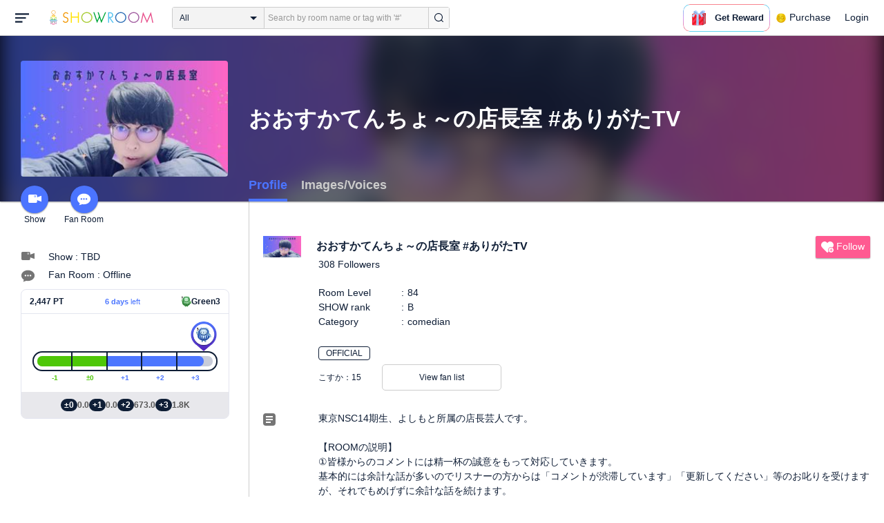

--- FILE ---
content_type: text/html; charset=UTF-8
request_url: https://www.showroom-live.com/room/profile?room_id=191002
body_size: 22231
content:
<!DOCTYPE HTML>
<html lang="en">
<head prefix="og: http://ogp.me/ns# fb: http://www.facebook.com/2008/fbml">
<meta charset="UTF-8">
<meta http-equiv="Content-Style-Type" content="text/css">
<meta http-equiv="Content-Script-Type" content="text/javascript">
<meta http-equiv="X-UA-Compatible" content="requiresActiveX=true">
<meta name="viewport" content="width=device-width, height=device-height, initial-scale=1, maximum-scale=1, user-scalable=no, viewport-fit=cover">

<meta name="apple-itunes-app" content="app-id=734256893">

<meta name="facebook-domain-verification" content="j30bc28ol8u57r4rtpto6yjsx3kh78" />
<link rel="apple-touch-icon" href="/assets/img/v3/apple-touch-icon.png">
<meta name="google-play-app" content="app-id=jp.dena.showroom">
<link rel="stylesheet" href="https://static.showroom-live.com/assets/css/v3/style.css?t=1761710620">



<meta name="format-detection" content="telephone=no">
<meta name="apple-mobile-web-app-capable" content="yes">
<meta name="apple-mobile-web-app-status-bar-style" content="black-translucent">


  <meta name="twitter:card" content="summary">
  
<meta name="twitter:site" content="@SHOWROOM_jp">
<meta name="keywords" content="showroom, SHOWROOM, idol">


    <title>おおすかてんちょ～の店長室 #ありがたTV - Profile - SHOWROOM</title>
    <meta property="og:title" content="おおすかてんちょ～の店長室 #ありがたTV - Profile - SHOWROOM">
    
    <meta name="description" content="Profile: - 東京NSC14期生、よしもと所属の店長芸人です。

【ROOMの説明】
①皆様からのコメントには精一杯の誠意をもって対応していきます。
基本的には余計な話が多いのでリスナーの方からは「コメントが渋滞しています」「更新してください」等のお叱りを受けますが、それでもめげずに余計な話を続けます。

②その日その時のテンションを大切にしていますので、無理にテンションをあげたり、元気に振る舞うようなことはしません。
疲れてる時はしっかりと疲れてる顔をします。
故に、A面配信（元気なとき）、B面配信（お疲れのとき）、ささやき配信（周りに人がいるとき）、ギトギト配信（仕事終わりの前髪）、、、多種多様、いろいろなおおすかさんをご覧頂きたいと思います。

【SHOWROOMでのこれまで】
　●2018.06.04　配信開始
   ●2018.06.04 18:00～2018.06.23 21:59
「よしもと限定新人芸人向けスタートダッシュイベント」
　　136ROOM中15位
   ●2018.08.19 18:00〜2018.08.23 21:59
「よしもと芸人限定、夏の特大ボーナスイベント！（C部門）」
      39ROOM中2位

【100日配信計画】
2018.09.03〜フィニッシュ(^o^)/

【おおすかさんがついつい見てしまう動画】
100日配信計画に合わせて始まった企画。
twitter上で毎日1つずつ公開！
動画の解説や見所を紹介していきます。

【品ちゃんの嫌いな食べ物を当てることが出来ず22日連続配信】
2019.3.31～フィニッシュ(*ﾟ▽ﾟ)ﾉ

【コンビでの活動】
ひよこまみれ→ひつじたち→ことりちゃん→単勝ペルーサ

【ピン芸人】
2020年1月から「おおすかてんちょ～」
として活動。

以上、応援の程、宜しくお願い致します。">
    <meta property="og:description" content="Profile: 東京NSC14期生、よしもと所属の店長芸人です。

【ROOMの説明】
①皆様からのコメントには精一杯の誠意をもって対応していきます。
基本的には余計な話が多いのでリスナーの方からは「コメントが渋滞しています」「更新してください」等のお叱りを受けますが、それでもめげずに余計な話を続けます。

②その日その時のテンションを大切にしていますので、無理にテンションをあげたり、元気に振る舞うようなことはしません。
疲れてる時はしっかりと疲れてる顔をします。
故に、A面配信（元気なとき）、B面配信（お疲れのとき）、ささやき配信（周りに人がいるとき）、ギトギト配信（仕事終わりの前髪）、、、多種多様、いろいろなおおすかさんをご覧頂きたいと思います。

【SHOWROOMでのこれまで】
　●2018.06.04　配信開始
   ●2018.06.04 18:00～2018.06.23 21:59
「よしもと限定新人芸人向けスタートダッシュイベント」
　　136ROOM中15位
   ●2018.08.19 18:00〜2018.08.23 21:59
「よしもと芸人限定、夏の特大ボーナスイベント！（C部門）」
      39ROOM中2位

【100日配信計画】
2018.09.03〜フィニッシュ(^o^)/

【おおすかさんがついつい見てしまう動画】
100日配信計画に合わせて始まった企画。
twitter上で毎日1つずつ公開！
動画の解説や見所を紹介していきます。

【品ちゃんの嫌いな食べ物を当てることが出来ず22日連続配信】
2019.3.31～フィニッシュ(*ﾟ▽ﾟ)ﾉ

【コンビでの活動】
ひよこまみれ→ひつじたち→ことりちゃん→単勝ペルーサ

【ピン芸人】
2020年1月から「おおすかてんちょ～」
として活動。

以上、応援の程、宜しくお願い致します。">
    
    <meta property="og:url" content="https://www.showroom-live.com/room/profile?room_id=191002">
    <meta property="og:image" content="https://static.showroom-live.com/image/room/cover/78089fa905230191d4d987c75b135c57058077bd0781e2ce2915082bfb4bbb73_m.jpeg?v=1769418294">
    <meta property="og:type" content="article">



<!-- Google Tag Manager -->
<script>
  window.dataLayer = window.dataLayer || [];
  dataLayer.push({
    'user_id': 0
  });
  (function(w,d,s,l,i){w[l]=w[l]||[];w[l].push({'gtm.start':
            new Date().getTime(),event:'gtm.js'});var f=d.getElementsByTagName(s)[0],
        j=d.createElement(s),dl=l!='dataLayer'?'&l='+l:'';j.async=true;j.src=
        'https://www.googletagmanager.com/gtm.js?id='+i+dl;f.parentNode.insertBefore(j,f);
})(window,document,'script','dataLayer','GTM-PKVVDXN');</script>
<!-- End Google Tag Manager -->

<style>
html {-ms-touch-action: manipulation;}
.old-section a{
color:#4b74ff;
}
.old-section button{
border: solid 0px;
background-color:#4b74ff;
color:white;
}
.old-section .error {
color:red;
}
.old-section .alert {
color:red;
}
</style>


<!--[if lt IE 9]>
<script src="/assets/vendor/js/html5shiv.min.js"></script>
<![endif]-->

<!-- scripts -->

<!-- Facebook Pixel Code -->
<script>
  !function(f,b,e,v,n,t,s)
  {if(f.fbq)return;n=f.fbq=function(){n.callMethod?
  n.callMethod.apply(n,arguments):n.queue.push(arguments)};
  if(!f._fbq)f._fbq=n;n.push=n;n.loaded=!0;n.version='2.0';
  n.queue=[];t=b.createElement(e);t.async=!0;
  t.src=v;s=b.getElementsByTagName(e)[0];
  s.parentNode.insertBefore(t,s)}(window, document,'script',
  'https://connect.facebook.net/en_US/fbevents.js');
  fbq('init', '2465181877062193');
  fbq('track', 'PageView');
</script>
<noscript><img height="1" width="1" style="display:none"
  src="https://www.facebook.com/tr?id=2465181877062193&ev=PageView&noscript=1"
/></noscript>
<!-- End Facebook Pixel Code -->
<!-- Adobe Fonts -->
<script>
  (function(d) {
    var config = {
      kitId: 'yqy5ran',
      scriptTimeout: 3000,
      async: true
    },
    h=d.documentElement,t=setTimeout(function(){h.className=h.className.replace(/\bwf-loading\b/g,"")+" wf-inactive";},config.scriptTimeout),tk=d.createElement("script"),f=false,s=d.getElementsByTagName("script")[0],a;h.className+=" wf-loading";tk.src='https://use.typekit.net/'+config.kitId+'.js';tk.async=true;tk.onload=tk.onreadystatechange=function(){a=this.readyState;if(f||a&&a!="complete"&&a!="loaded")return;f=true;clearTimeout(t);try{Typekit.load(config)}catch(e){}};s.parentNode.insertBefore(tk,s)
  })(document);
</script>
<!-- End Adobe Fonts Code -->
<script src="https://unpkg.com/@dotlottie/player-component@latest/dist/dotlottie-player.mjs" type="module"></script>
</head>
<body>
  
  <!-- Google Tag Manager (noscript) -->
  <noscript><iframe src="https://www.googletagmanager.com/ns.html?id=GTM-PKVVDXN" height="0" width="0" style="display:none;visibility:hidden"></iframe></noscript>
  <!-- End Google Tag Manager (noscript) -->
  

  
    <div id="js-wrapper" class="l-wrapper pc-browser clearfix">

    
    <div class="pc-header">
      <div id="hamburger" class="pc-header-menu header-hamburger is-open" data-type="3">
        <div class="header-hamburger-open">
          <svg class="svg-icon-hamburger" width="20" height="14" viewBox="0 0 36 24" xmlns="http://www.w3.org/2000/svg">
<path fill-rule="evenodd" clip-rule="evenodd" d="M0 0V4H36V0H0ZM0 10V14H28V10H0ZM0 24V20H19V24H0Z" />
</svg>

          
        </div>
        <div class="header-hamburger-close">
          <svg class="svg-close" width="20" height="20" viewBox="0 0 20 20" xmlns="http://www.w3.org/2000/svg">
<path clip-rule="evenodd" d="M0 18L1.57484 19.5789L19.527 1.58097L17.9522 0.00212362L0 18Z" />
<path clip-rule="evenodd" d="M2.04687 3.6457e-07L0.472031 1.57885L18.4242 19.5767L19.9991 17.9979L2.04687 3.6457e-07Z" />
</svg>
        </div>
      </div>

      <a class="pc-header-logo" href="/">
        <img
          src="/assets/svg/logo.svg"
          alt="SHOWROOM"
        >
      </a>

      <form id="js-head-search-form" action="/room/search" class="pc-header-search">
        <div id="js-head-search-select-box" class="head-search-select-box">
          
          <span class="js-head-search-select-label">All</span>
          <input
            id="js-head-search-select-genre"
            class="js-head-search-select-label"
            type="hidden"
            name="genre_id"
            value="0"
          >
          


        <ul id="js-head-search-select-list" class="head-select-list head-search-select-list">
          
          <li class="head-list-selected js-head-search-select-label">All</li>
          
          <li data-value="0" class="selected">All</li>
          
          <li data-value="112">music</li>
          
          <li data-value="102">idol</li>
          
          <li data-value="103">talent</li>
          
          <li data-value="104">voice actor</li>
          
          <li data-value="105">comedian</li>
          
          <li data-value="107">virtual</li>
          
          <li data-value="108">model</li>
          
          <li data-value="109">actor</li>
          
          <li data-value="110">announcer</li>
          
          <li data-value="113">creator</li>
          
          <li data-value="200">streamer</li>
          
        </ul>

        </div>
        <div class="head-search-input-area" id="headSearchArea">
          <input
            id="js-search-input"
            class="head-search-input"
            type="text"
            name="keyword"
            value=""
            placeholder="Search by room name or tag with '#'"
            autocomplete="off"
          >
          <div id="js-search-delete" class="head-search-delete">
            <svg class="svg-close" width="20" height="20" viewBox="0 0 20 20" xmlns="http://www.w3.org/2000/svg">
<path clip-rule="evenodd" d="M0 18L1.57484 19.5789L19.527 1.58097L17.9522 0.00212362L0 18Z" />
<path clip-rule="evenodd" d="M2.04687 3.6457e-07L0.472031 1.57885L18.4242 19.5767L19.9991 17.9979L2.04687 3.6457e-07Z" />
</svg>
          </div>
          <ul id="js-search-autocomplete" class="head-search-autocomplete hidden"></ul>
        </div>
        <button
          class="head-search-submit"
          type="submit"
        >
          <svg class="svg-icon-search" width="13" height="14" viewBox="0 0 13 14" xmlns="http://www.w3.org/2000/svg">
<path d="M5.99444 12.1944C2.70833 12.1944 0 9.44789 0 6.07887C0 2.70986 2.70833 0 5.99444 0C9.28056 0 11.9889 2.74648 11.9889 6.07887C11.9889 9.41127 9.31667 12.1944 5.99444 12.1944ZM5.99444 1.09859C3.28611 1.09859 1.08333 3.33239 1.08333 6.07887C1.08333 8.82535 3.28611 11.0592 5.99444 11.0592C8.70278 11.0592 10.9056 8.82535 10.9056 6.07887C10.9056 3.33239 8.73889 1.09859 5.99444 1.09859Z" />
<path d="M12.4573 13.0001C12.3129 13.0001 12.2045 12.9635 12.0962 12.8536L9.64065 10.51C9.42398 10.2903 9.42398 9.96069 9.60454 9.74097C9.82121 9.52125 10.1462 9.52125 10.3629 9.70435L12.8184 12.048C13.0351 12.2677 13.0351 12.5973 12.8545 12.817C12.7462 12.9269 12.6018 13.0001 12.4573 13.0001Z" />
</svg>

        </button>
      </form>
      <div id="js-lottie-icon">
        <header-icon-lottie is-login="0"></header-icon-lottie>
      </div>
      
        <a href="/payment/payment_start" class="pc-header-menu">
          <span class="text is-showgold">Purchase</span>
        </a>
      

    
      <button onclick="showLoginDialog();" class="pc-header-menu"
      >
        Login
      </button>
      


    </div>
    

        <div id="hamburgerMenu" class="pc-header-menus  hidden" data-type="3">
      <ul>
        
        <li>
          <a
            href="/"
            class="side-link"
            title="Home"
          >
            <i class="st-icon">
              <svg class="side-svg" width="20px" height="18px" viewBox="0 0 20 18" xmlns="http://www.w3.org/2000/svg" >
                <g id="icon-home" fill-rule="nonzero">
                  <path d="M20,9.442623 C20,9.9315738 19.5803125,10.3278689 19.0625,10.3278689 C18.815625,10.3278689 18.5925,10.2358033 18.425,10.0885574 L18.4228125,10.090623 L10.02375,2.1597049 L10.0240625,2.1594098 L10,2.1378689 L1.59625,10.0732131 L1.595625,10.072918 C1.4265625,10.2304918 1.1940625,10.3278689 0.9375,10.3278689 C0.4196875,10.3278689 0,9.9315738 0,9.442623 C0,9.1918033 0.110625,8.9657705 0.288125,8.8046557 L9.324375,0.2720656 C9.495,0.104459 9.734375,0 10,0 L10.0003125,0 C10.016875,0 10.0334375,0.0005902 10.0496875,0.0011803 C10.0525,0.0014754 10.055,0.0017705 10.0575,0.0017705 C10.0715625,0.0026557 10.085625,0.003541 10.0996875,0.0050164 C10.100625,0.0050164 10.1015625,0.0053115 10.1025,0.0053115 C10.331875,0.028918 10.53625,0.1307213 10.685625,0.2818033 L10.68625,0.2812131 L14.375,3.7643607 L14.375,2.9508197 C14.375,2.4618689 14.7946875,2.0655738 15.3125,2.0655738 C15.8303125,2.0655738 16.25,2.4618689 16.25,2.9508197 L16.25,5.5348525 L19.74875,8.8385902 L19.7465625,8.8406557 C19.9025,8.9988197 20,9.2095082 20,9.442623 L20,9.442623 Z M18.125,10.9180328 L18.125,17.1147541 C18.125,17.6037049 17.7053125,18 17.1875,18 L15.3125,18 L15.3125,10.9180328 L11.5625,10.9180328 L11.5625,18 L2.8125,18 C2.2946875,18 1.875,17.6037049 1.875,17.1147541 L1.875,10.9180328 L10,3.2459016 L18.125,10.9180328 L18.125,10.9180328 Z M4.6875,14.4590164 L8.4375,14.4590164 L8.4375,10.9180328 L4.6875,10.9180328 L4.6875,14.4590164 Z" id="Imported-Layers"></path>
                </g>
              </svg>
            </i>
            <span class="text">Home</span>
          </a>
        </li>
        

        
        <li>
          <a
            href="/onlive"
            class=" side-link"
            title="Live"
          >
            <i class="st-icon">
              <svg class="side-svg" width="20px" height="20px" viewBox="0 0 20 20" xmlns="http://www.w3.org/2000/svg" >
                <g id="icon-onlive" fill-rule="nonzero">
                  <path d="M5.20000003,11.6022902 L12.4,2.40047381 L10.8,8.40165843 L14.8000001,8.40165843 L7.60000004,17.6034748 L9.20000001,11.6022902 L5.20000003,11.6022902 M10,0 C4.47700005,0 0,4.47788394 0,10.0019744 C0,15.5260648 4.47700005,20.0039487 10,20.0039487 C15.523,20.0039487 20,15.5260648 20,10.0019744 C20,4.47788394 15.523,0 10,0" id="side_nav_onlive"></path>
                  </g>
                </svg>
              </i>
            <span class="text">Live</span>
            <span id="js-side-badge-live" class="pc-header-menus-badge"></span>
          </a>
        </li>
        <li>
          
          <a
            onclick="showLoginDialog();"
            class="side-link"
            title="Follow"
          >
          
            <i class="st-icon">
              <svg class="side-svg" width="18px" height="16px" viewBox="0 0 18 16" version="1.1" xmlns="http://www.w3.org/2000/svg" >
                <g id="icon-heart" fill-rule="nonzero">
                  <path d="M0.00223778,4.99179062 C-0.041862574,6.53263682 0.56834228,7.78644013 1.61280059,8.85286185 C3.78001783,11.065618 5.94633506,13.279752 8.11490231,15.4915896 C8.44700495,15.8305299 8.72330715,16 9.0000594,16 C9.2763616,16 9.5526638,15.8305299 9.8856664,15.4911304 C11.086276,14.2685573 12.2846355,13.0436879 13.482545,11.8188186 C14.5121532,10.7666342 15.5588615,9.73190197 16.5641695,8.65629488 C17.7773792,7.35748325 18.252583,5.81939266 17.8714299,4.03651191 C17.3606759,1.64739659 15.2191088,0.00321495301 12.978541,0.00321495301 C12.4583369,0.00321495301 11.9327327,0.0918537952 11.4210786,0.280153926 C10.3775203,0.664561755 9.6093642,1.39204324 9.0014094,2.3817671 C8.91455867,2.25179408 8.85560821,2.1608589 8.79350771,2.07222005 C8.21705313,1.24875143 7.49209736,0.617257088 6.54888986,0.271887091 C6.04218582,0.0863425719 5.52513171,7.27169102e-08 5.01572766,7.27169102e-08 C2.46150734,-0.000459195896 0.08278842,2.17463695 0.00223778,4.99179062 Z" id="side_nav_follow"></path>
                </g>
              </svg>
            </i>
            <span class="text">Follow</span>
          </a>
        </li>
        <li>
          <a
            href="/event_search"
            class=" side-link"
            title="Event"
          >
            <i class="st-icon">
              <svg class="side-svg" width="20px" height="20px" viewBox="0 0 20 20" version="1.1" xmlns="http://www.w3.org/2000/svg" >
                <g id="icon-event" fill-rule="nonzero">
                  <path d="M10,18 C5.5815385,18 2,14.418462 2,10 C2,5.581538 5.5815385,2 10,2 C14.4184615,2 18,5.581538 18,10 C18,14.418462 14.4184615,18 10,18 L10,18 Z M0,10 C0,15.523 4.477,20 10,20 C15.523,20 20,15.523 20,10 C20,4.477 15.523,0 10,0 C4.477,0 0,4.477 0,10 Z M9,4.305921 L9,10 C9,10.522948 9.4765474,11 10,11 L14,11 C14.586853,11 15,10.513584 15,10 C15,9.466679 14.5618162,9 14,9 L11,9 L11,4.305921 C11,3.755981 10.5930176,3.358553 10,3.358553 C9.4239158,3.358553 9,3.782468 9,4.305921 Z" id="Imported-Layers"></path>
                </g>
              </svg>
            </i>
            <span class="text">Event</span>
          </a>
        </li>
        <li>
          <a
            href="/ranking"
            class=" side-link"
            title="Ranking"
          >
            <i class="st-icon">
              <svg class="side-svg" width="20px" height="20px" viewBox="0 0 20 20" version="1.1" xmlns="http://www.w3.org/2000/svg" >
                <g id="icon-badge" fill-rule="nonzero">
                  <path d="M10,0.057256 C5.6396382,0.057256 2.1052632,3.416044 2.1052632,7.558736 C2.1052632,11.701429 5.6396382,15.060217 10,15.060217 C14.3603618,15.060217 17.8947368,11.701429 17.8947368,7.558736 C17.8947368,3.416044 14.3603618,0.057256 10,0.057256 L10,0.057256 Z M10,13.559921 C6.5117409,13.559921 3.6842105,10.873237 3.6842105,7.558736 C3.6842105,4.244236 6.5117409,1.557552 10,1.557552 C13.4882591,1.557552 16.3157895,4.244236 16.3157895,7.558736 C16.3157895,10.873237 13.4882591,13.559921 10,13.559921 L10,13.559921 Z M6.6738201,20.061204 L4.5410491,16.403164 L0,16.54808 L2.8422498,12.059625 C4.2780651,14.076597 6.6921231,15.454181 9.4736842,15.640377 L6.6738201,20.061204 Z M15.4589509,16.403164 L13.3261799,20.061204 L10.5263158,15.640377 C13.3078769,15.454181 15.7219349,14.076597 17.1577502,12.059625 L20,16.54808 L15.4589509,16.403164 Z M11.4646316,5.522034 L10.0075789,2.557749 L8.5372632,5.515283 L5.2631579,5.982475 L7.6258947,8.292781 L7.0588947,11.546023 L9.9900526,10.016172 L12.9145789,11.559526 L12.3632105,8.304034 L14.7368421,6.00453 L11.4646316,5.522034 Z" id="Imported-Layers"></path>
                </g>
              </svg>
            </i>
            <span class="text">Ranking</span>
          </a>
        </li>
        
        
          <li>
            
            <a
              onclick="showLoginDialog();"
              title="Sign up to broadcast"
            >
            
              <i class="st-icon">
                <svg class="side-svg" width="20px" height="12px" viewBox="0 0 14 8" version="1.1" xmlns="http://www.w3.org/2000/svg">
                    <g id="Page-1" stroke="none" stroke-width="1" fill-rule="evenodd" sketch:type="MSPage">
                      <g id="side-nav-account" sketch:type="MSLayerGroup" transform="translate(-133.000000, -14.000000)">
                        <g id="side-nav-配信メニュー" transform="translate(120.000000, 8.000000)" sketch:type="MSShapeGroup">
                          <g id="配信する" transform="translate(8.000000, -2.000000)">
                            <path d="M12.1857143,9.27142857 C11.964381,9.27142857 11.7857143,9.45053968 11.7857143,9.67142857 C11.7857143,9.89231746 11.964381,10.0714286 12.1857143,10.0714286 C12.4066032,10.0714286 12.5857143,9.89231746 12.5857143,9.67142857 C12.5857143,9.45053968 12.4066032,9.27142857 12.1857143,9.27142857 M12.1857143,10.4714286 C11.7436402,10.4714286 11.3857143,10.1132063 11.3857143,9.67142857 C11.3857143,9.2293545 11.7436402,8.87142857 12.1857143,8.87142857 C12.6274921,8.87142857 12.9857143,9.2293545 12.9857143,9.67142857 C12.9857143,10.1132063 12.6274921,10.4714286 12.1857143,10.4714286 M12.8533333,8 L6.88,8 C6.17315556,8 5.6,8.53733333 5.6,9.2 L5.6,14.8 C5.6,15.4626667 6.17315556,16 6.88,16 L12.8533333,16 C13.5601778,16 14.1333333,15.4626667 14.1333333,14.8 L14.1333333,13.3526667 L18.1098667,14.7866667 L18.1105778,14.7855556 C18.1342815,14.7942222 18.1596444,14.8 18.1866667,14.8 C18.3044741,14.8 18.4,14.7106667 18.4,14.6 L18.4,9.4 C18.4,9.28955556 18.3044741,9.2 18.1866667,9.2 C18.1596444,9.2 18.1342815,9.20577778 18.1105778,9.21444444 L18.1098667,9.21333333 L14.1333333,10.6473333 L14.1333333,9.2 C14.1333333,8.53733333 13.5601778,8 12.8533333,8" id="Imported-Layers">
                          </path>
                        </g>
                      </g>
                    </g>
                  </g>
                </svg>
              </i>
              <span class="text">Sign up to broadcast</span>
            </a>
          </li>
        
        
        
        
        <li>
          <a href="/payment/payment_start"
            title="Purchase">
            <i class="st-icon">
              <svg class="side-svg" width="18" height="18" viewBox="0 0 83 75" fill="none" xmlns="http://www.w3.org/2000/svg">
              <path fill-rule="evenodd" clip-rule="evenodd" d="M20.3243 66.6667C18.0785 66.6667 16.2598 64.8 16.2598 62.5C16.2598 60.1979 18.0785 58.3333 20.3243 58.3333C22.5702 58.3333 24.3889 60.1979 24.3889 62.5C24.3889 64.8 22.5702 66.6667 20.3243 66.6667ZM20.3246 50C13.5892 50 8.13086 55.5958 8.13086 62.5C8.13086 69.4042 13.5892 75 20.3246 75C27.06 75 32.5204 69.4042 32.5204 62.5C32.5204 55.5958 27.06 50 20.3246 50Z" />
              <path fill-rule="evenodd" clip-rule="evenodd" d="M69.106 66.6667C66.8601 66.6667 65.0414 64.8 65.0414 62.5C65.0414 60.1979 66.8601 58.3333 69.106 58.3333C71.3497 58.3333 73.1706 60.1979 73.1706 62.5C73.1706 64.8 71.3497 66.6667 69.106 66.6667ZM69.106 50C62.3706 50 56.9102 55.5958 56.9102 62.5C56.9102 69.4042 62.3706 75 69.106 75C75.8393 75 81.2997 69.4042 81.2997 62.5C81.2997 55.5958 75.8393 50 69.106 50Z" />
              <path fill-rule="evenodd" clip-rule="evenodd" d="M24.3893 41.6667L22.358 33.3333H32.5205V41.6667H24.3893ZM40.6506 33.3333H48.7797V41.6667H40.6506V33.3333ZM56.9103 41.6667V33.3333H67.0728L65.0416 41.6667H56.9103ZM20.3247 25L18.2914 16.6667H32.5205V25H20.3247ZM40.6506 16.6667H48.7797V25H40.6506V16.6667ZM56.9103 25V16.6667H71.1374L69.1062 25H56.9103ZM16.2604 0H0V8.33333H6.09792L18.2917 50H73.1708L83.3333 8.33333H16.2604V0Z" />
              </svg>
            </i>
            <span class="text">Purchase</span>
          </a>
        </li>
        
        <li>
          <a href="/lottery/list"
            title="Lottery list">
            <i class="st-icon">
              <svg
                class="side-svg"
                width="18"
                height="18"
                xmlns="http://www.w3.org/2000/svg"
                viewBox="0 0 20 20"
              >
                <g>
                  <path fill-rule="evenodd" d="M13.66,7.74c-.15-.79-.84-1.37-1.65-1.37s-1.5.57-1.65,1.37l-1.56,8.28h6.42l-1.56-8.28ZM12.01,9.18c-.64,0-1.16-.52-1.16-1.16s.52-1.16,1.16-1.16,1.16.52,1.16,1.16-.52,1.16-1.16,1.16Z"/>
                  <path d="M15.32.03h-6.62l-4.68,4.68v6.62l3.64,3.64,1.41-7.48c.27-1.42,1.5-2.44,2.95-2.44s2.68,1.03,2.95,2.44l1.41,7.48,3.64-3.64v-6.62L15.32.03Z"/>
                </g>
                <circle cx="2.63" cy="17.34" r="2.6"/>
                <rect x="6.47" y="18.45" width="11.09" height="1.53" rx=".71" ry=".71"/>
              </svg>
            </i>
            <span class="text">Lottery list</span>
          </a>
        </li>
        <li>
          <a
            href="/avatar_shop"
            class=" side-link"
            title="Avatar Shop"
          >
            <i class="st-icon">
              <svg class="side-svg" viewBox="0 0 34 34" xmlns="http://www.w3.org/2000/svg" style="width:18px; height:18px;">
                <circle cx="17" cy="17" r="17" />
                <ellipse class="side-svg-dis" cx="11.5" cy="14" rx="1.5" ry="4"/>
                <ellipse class="side-svg-dis" cx="22.5" cy="14" rx="1.5" ry="4"/>
                <path class="side-svg-dis" d="M17,27.3c-3.4,0-6.6-1.6-8.9-4.4c-0.4-0.4-0.3-1.1,0.1-1.4c0.4-0.3,1.1-0.3,1.4,0.1c1.9,2.4,4.5,3.6,7.3,3.6
                s5.4-1.3,7.3-3.6c0.3-0.4,1-0.5,1.4-0.1c0.4,0.3,0.5,1,0.1,1.4C23.6,25.7,20.4,27.3,17,27.3z"/>
              </svg>
            </i>
            <span class="text">Avatar Shop</span>
          </a>
        </li>
        
        <li>
          <button
            class="side-link"
            type="button"
            onclick="showSignupDialog();"
            title="Sign Up"
          >
            <span class="text">Sign Up</span>
          </button>
        </li>
        <li>
          <button
            class="side-link"
            type="button"
            onclick="showLoginDialog();"
            title="Login"
          >
            <span class="text">Login</span>
          </button>
        </li>
        
        
    </div>


    <div class="l-main " id="sr-content-main">
      
      <div class="warning-unsupported-browser" style="width:100%; margin: 0;display: none;">
        <div class="warning_content" style="background-color:#F3CB50; margin:0 auto;">
          <ul style="margin:0; padding: 20px 40px; text-align: center;">
            <li style="list-style-type:none; display:inline-block;">
              <img
                src="/assets/svg/warning_icon.svg"
                style="width:100px; height: auto; vertical-align: middle; opacity: 0.5;"
                alt="warning"
              >
            </li>
            <li style="list-style-type:none; display:inline-block; vertical-align: middle;">
              <p style="padding: 0 20px; font-weight: bold; color: #414141; text-align: left;">
              お使いのブラウザは、SHOWROOMのサポート対象外となります。<br>
              SHOWROOMの機能を正しくご利用いただくために、下記の環境にてご利用ください。<br>
                  Google Chrome（推奨）<span><a href="https://www.google.co.jp/chrome/" target="_blank"><img src="/assets/svg/window_icon.svg" style="width: 24px; height: auto; vertical-align:bottom;"></a></span>・Microsoft Edge<span><a href="https://www.microsoft.com/windows/microsoft-edge" target="_blank"><img src="/assets/svg/window_icon.svg" style="width: 24px; height: auto; vertical-align:bottom;"></a></span>（Windows）・Safari<span><a href="https://www.apple.com/safari/" target="_blank"><img src="/assets/svg/window_icon.svg" style="width: 24px; height: auto; vertical-align:bottom;"></a></span>（Mac）<br>
              </p>
            </li>
          </ul>
        </div>
      </div>
      
      

<script id="js-initial-data" data-json="{&quot;openFanClub&quot;:1, &quot;roomId&quot;:191002,&quot;tab&quot;:0, &quot;hasTimeshift&quot;:false}"></script>
<script type="text/javascript" src="/assets/dist/active-fan-profile.bundle.js"></script>
<script type="text/javascript" src="/assets/dist/medal-list.bundle.js"></script>
<script type="text/javascript" src="/assets/dist/genre-ranking.bundle.js"></script>
<script type="text/javascript" src="/assets/dist/event-award.bundle.js"></script>
<article id="js-room-profile" class="l-inner" style="overflow: inherit">
  <header class="room-profile-head l-room-profile-head js-room-profile-head">
    <p class="room-profile-head-bg l-room-profile-head-bg"><img src="https://static.showroom-live.com/image/room/cover/78089fa905230191d4d987c75b135c57058077bd0781e2ce2915082bfb4bbb73_s.jpeg?v=1769418294" alt=""></p>
    <div class="room-profile-head-action">
      <div class="room-profile-head-image l-room-profile-head-image" data-featherlight="https://static.showroom-live.com/image/room/cover/78089fa905230191d4d987c75b135c57058077bd0781e2ce2915082bfb4bbb73_l.jpeg?v=1769418294">
        <img src="https://static.showroom-live.com/image/room/cover/78089fa905230191d4d987c75b135c57058077bd0781e2ce2915082bfb4bbb73_s.jpeg?v=1769418294" width="640" height="360" alt="おおすかてんちょ～の店長室 #ありがたTV">
        <!--
        // デザインFIX次第リリース
        <div id="js-genre-ranking-badge-list"></div>
        -->
      </div>
      <ul class="room-profile-head-action-menu l-room-profile-head-action-menu">
        <li>
          <a href="/r/oosukatenntyou">
            <div class="room-profile-action-icon svg icon-camera "></div>
            Show
          </a>
        </li>
        
        <li>
          <a href="/room/fan_club?room_id=191002">
            <div class="room-profile-action-icon svg icon-balloon "></div>
            Fan Room
          </a>
        </li>
        
      </ul>
    </div>
    <div class="room-profile-head-main">
      <h2 class="room-profile-head-name l-room-profile-head-name">おおすかてんちょ～の店長室 #ありがたTV</h2>
      <ul id="js-profile-menu" class="room-profile-head-menu l-room-profile-head-menu"></ul>
    </div>
  </header>
  <section class="room-profile-body l-room-profile-body js-room-profile-body">
    <div class="room-profile-body-sub l-room-profile-body-sub">
      <ul class="room-profile-menu">
        <li>
          <h3 class="room-profile-info-heading is-text-hide">
            
            <span class="svg icon-camera-gray"></span>
            
            Show
          </h3>
          
          <p>Show : TBD</p>
          
        </li>

        
        <li>
          <h3 class="room-profile-info-heading is-text-hide">
          
          <span class="svg icon-balloon-gray"></span>
          
          Talk
          </h3>
          
          <p>Fan Room : Offline</p>
          
        </li>
        

      </ul>
      <div style="margin-bottom: 10px"></div>
      <div id="js-show-grade"></div>
    </div>
    <div id="js-room-profile-detail" class="room-profile-body-main l-room-profile-body-main">
      <ul class="room-profile-info">
        <li>
          <h3 class="room-profile-info-heading">
            <img class="room-profile-info-thumbnail" src="https://static.showroom-live.com/image/room/cover/78089fa905230191d4d987c75b135c57058077bd0781e2ce2915082bfb4bbb73_s.jpeg?v=1769418294" width="55" alt="おおすかてんちょ～の店長室 #ありがたTV" />
            おおすかてんちょ～の店長室 #ありがたTV
          </h3>
          
            <p class="room-profile-info-follower">308&nbsp;Followers</p>
          
          <p class="room-profile-top-btn-box">
            <a id="js-following-btn-l" href="javascript:void(0);" data-room-id="191002" style="display:none">
              <span class="btn-pri is-follow is-active">
                <span class="svg icon-follow-active is-active"></span>
                <span>Un-follow</span>
              </span>
            </a>
            <a id="js-do-follow-btn-l" href="javascript:void(0);" data-room-id="191002" style="display:block">
              <span class="btn-pri is-follow">
                <span class="svg icon-follow"></span>
                <span>Follow</span>
              </span>
            </a>
          </p>
          <dl class="room-profile-status">
            <dt class="room-profile-status-term">Room Level</dt>
            <dd class="room-profile-status-desc">84</dd>
            
            <dt class="room-profile-status-term">SHOW rank</dt>
            <dd class="room-profile-status-desc">B</dd>
            
            <dt class="room-profile-status-term">Category</dt>
            <dd class="room-profile-status-desc">comedian</dd>
          </dl>
          <div style="display: flex; gap: 10px; align-items: center;">
            
            <p class="room-profile-official">
              <span class="room-profile-official-label mt-b">OFFICIAL</span>
            </p>
            
            <div id="js-medal-list"></div>
          </div>
          <div id="js-active-fan-profile"></div>
          <div id="js-genre-ranking-stella-list"></div>
          <div id="js-event-award"></div>
        </li>
        <li>
          
          <h3 class="room-profile-info-heading is-text-hide"><span class="svg icon-note-gray"></span>About me</h3>
          <p class="link-light-green">東京NSC14期生、よしもと所属の店長芸人です。<br>
<br>
【ROOMの説明】<br>
①皆様からのコメントには精一杯の誠意をもって対応していきます。<br>
基本的には余計な話が多いのでリスナーの方からは「コメントが渋滞しています」「更新してください」等のお叱りを受けますが、それでもめげずに余計な話を続けます。<br>
<br>
②その日その時のテンションを大切にしていますので、無理にテンションをあげたり、元気に振る舞うようなことはしません。<br>
疲れてる時はしっかりと疲れてる顔をします。<br>
故に、A面配信（元気なとき）、B面配信（お疲れのとき）、ささやき配信（周りに人がいるとき）、ギトギト配信（仕事終わりの前髪）、、、多種多様、いろいろなおおすかさんをご覧頂きたいと思います。<br>
<br>
【SHOWROOMでのこれまで】<br>
　●2018.06.04　配信開始<br>
   ●2018.06.04 18:00～2018.06.23 21:59<br>
「よしもと限定新人芸人向けスタートダッシュイベント」<br>
　　136ROOM中15位<br>
   ●2018.08.19 18:00〜2018.08.23 21:59<br>
「よしもと芸人限定、夏の特大ボーナスイベント！（C部門）」<br>
      39ROOM中2位<br>
<br>
【100日配信計画】<br>
2018.09.03〜フィニッシュ(^o^)/<br>
<br>
【おおすかさんがついつい見てしまう動画】<br>
100日配信計画に合わせて始まった企画。<br>
twitter上で毎日1つずつ公開！<br>
動画の解説や見所を紹介していきます。<br>
<br>
【品ちゃんの嫌いな食べ物を当てることが出来ず22日連続配信】<br>
2019.3.31～フィニッシュ(*ﾟ▽ﾟ)ﾉ<br>
<br>
【コンビでの活動】<br>
ひよこまみれ→ひつじたち→ことりちゃん→単勝ペルーサ<br>
<br>
【ピン芸人】<br>
2020年1月から「おおすかてんちょ～」<br>
として活動。<br>
<br>
以上、応援の程、宜しくお願い致します。</p>
          

          
          <p>
            
            <a href="https://m.youtube.com/@OmO079-yp5po" target="_blank" class="room-profile-banner"><img src="https://static.showroom-live.com/image/room/78089fa905230191d4d987c75b135c57058077bd0781e2ce2915082bfb4bbb73/banner_1.jpeg?v=1769418294" width="230" height="65" alt=""></a>
            
            
          </p>
          
          <ul class="room-profile-sns-list">
            
            <li><a href="https://twitter.com/intent/user?user_id=555093718" class="svg icon-twitter" title="X" target="_blank"><span>X/span></a></li>
            
            
            <li><a href="https://www.youtube.com/watch?v=NOkpDXVM2RNsLQMd" class="svg icon-youtube" title="Youtube" target="_blank"></a></li>
            
          </ul>
        </li>
        
        <li>
          <h3 class="room-profile-info-heading"><span class="svg icon-avatar-gray"></span>Get original Avatars now!</h3>
          <p>
            Send free or paid gifts to おおすかてんちょ～の店長室 #ありがたTV and get an original avatar!
          </p>
          <p>
            
            <img src="https://static.showroom-live.com/image/avatar/1016165.png?v=109" width="75" class="half-sp">
            
          </p>
        </li>
        
        
        
        <li>
          <h3 class="room-profile-info-heading"><span class="svg icon-comment-gray"></span>Recommendation</h3>
          
          <p class="room-profile-comment-list">
            
            
            <span class="room-profile-comment-box">
              <img src="https://static.showroom-live.com/image/avatar/1023266.png?v=109" width="60" height="60" alt="">
              <span class="room-profile-detail-box">
                さち@🌚👑<br>
                癒されます☺️でもキレッキレのサクサクトークで元気もらえます🤭

元気な４０歳✨可愛いおっちゃんです🙆
              </span>
            </span>
            
            
            
            <span class="room-profile-comment-box">
              <img src="https://static.showroom-live.com/image/avatar/1065787.png?v=109" width="60" height="60" alt="">
              <span class="room-profile-detail-box">
                そろそろ鼻うがい海苔子の季節です👃🚿<br>
                第一印象は「優しくて面白い人」その印象は今もずっと変わりません！
とても愛情深く、自分を全部さらけ出してリスナーさんとの時間を楽しんでいる&quot;あきちゃん&quot;🗣️
コメントは全部きっちり拾ってくれる細やかさ…とぅんく🫶
料理配信やピザ配信も注目👀✨
              </span>
            </span>
            
            
            
            <span class="room-profile-comment-box">
              <img src="https://static.showroom-live.com/image/avatar/1000463.png?v=109" width="60" height="60" alt="">
              <span class="room-profile-detail-box">
                ゆっちんへたくっそ王@穴馬専門誌スカスポ<br>
                マスカットヨーグルンLサイズを一気飲みする男だ！
              </span>
            </span>
            
            
            
            <span class="room-profile-comment-box">
              <img src="https://static.showroom-live.com/image/avatar/1042729.png?v=109" width="60" height="60" alt="">
              <span class="room-profile-detail-box">
                saka✤<br>
                てんちょ〜冷やし中華2023
5/13に冷やし中華を始める。
2回目は報告がなかった。5/21に3回目を食べ、6/27に4回目、7/3に5回目、そして何度かこっそり食べ、8/1に12回目、8/10に13回目
おおすかさんは醤油ダレが好き


              </span>
            </span>
            
            
            
            <span class="room-profile-comment-box">
              <img src="https://static.showroom-live.com/image/avatar/1056788.png?v=109" width="60" height="60" alt="">
              <span class="room-profile-detail-box">
                alif123<br>
                apa kabar
              </span>
            </span>
            
            
            
            
          </p>
          
          
          <p class="room-profile-bottom-btn-box">
            <a href="/room/recommend_comments?room_id=191002" class="btn-pri">
              See more
            </a>
          </p>
          
          
        </li>
        
        <li>
        </li>
        
        
        
      </ul>
    </div>
    <div id="js-room-profile-image-voice" class="room-profile-body-main l-room-profile-body-main">
      <div class="clearfix mb-b4">
        <ul id="js-room-profile-image-voice-menu" class="tab-sub-category"></ul>
      </div>
      <div id="room-profile-image-voice-content">
<!--         
        
        <div class="clearfix mb-b4">
          <ul id="js-room-profile-image-voice-menu" class="tab-sub-category"></ul>
        </div>

        
        <div id="js-room-profile-image" class="mb-b4">
          <ul id="js-room-profile-image-list" class="list-fan-pic clearfix mb-b4">
            
            <li data-featherlight="https://static.showroom-live.com/resize/small/image/fan_talk/47287c7e4636ca564b2b94f8deeed0863498cd8be68a9e6d40f4c25580f960b7.jpeg?v=1">
              <p style="background-image:url(https://static.showroom-live.com/resize/small/image/fan_talk/47287c7e4636ca564b2b94f8deeed0863498cd8be68a9e6d40f4c25580f960b7.jpeg?v=1)" class="js-bg-unveil"></p>
            </li>
            
            <li data-featherlight="https://static.showroom-live.com/resize/small/image/fan_talk/a0616bc78cf81eb1d564a70a743da7b6a594f5ab96d0e9b8842a6968f24c673f.jpeg?v=1">
              <p style="background-image:url(https://static.showroom-live.com/resize/small/image/fan_talk/a0616bc78cf81eb1d564a70a743da7b6a594f5ab96d0e9b8842a6968f24c673f.jpeg?v=1)" class="js-bg-unveil"></p>
            </li>
            
            <li data-featherlight="https://static.showroom-live.com/resize/small/image/fan_talk/cbd65aae5eecdac68493abbcc38ff6241a8ec40cd012648917969d9b03eaa4ee.jpeg?v=1">
              <p style="background-image:url(https://static.showroom-live.com/resize/small/image/fan_talk/cbd65aae5eecdac68493abbcc38ff6241a8ec40cd012648917969d9b03eaa4ee.jpeg?v=1)" class="js-bg-unveil"></p>
            </li>
            
            <li data-featherlight="https://static.showroom-live.com/resize/small/image/fan_talk/ad9911ee336db97901629021e5697fb30d082c333c7520a63bbd9caa4d447bb5.jpeg?v=1">
              <p style="background-image:url(https://static.showroom-live.com/resize/small/image/fan_talk/ad9911ee336db97901629021e5697fb30d082c333c7520a63bbd9caa4d447bb5.jpeg?v=1)" class="js-bg-unveil"></p>
            </li>
            
            <li data-featherlight="https://static.showroom-live.com/resize/small/image/fan_talk/0dd5a94cab936b7c09751903f3320fb09c0cfec71bf92bf38b3bbddebae20c5e.jpeg?v=1">
              <p style="background-image:url(https://static.showroom-live.com/resize/small/image/fan_talk/0dd5a94cab936b7c09751903f3320fb09c0cfec71bf92bf38b3bbddebae20c5e.jpeg?v=1)" class="js-bg-unveil"></p>
            </li>
            
            <li data-featherlight="https://static.showroom-live.com/resize/small/image/fan_talk/8629d44636a487cf4a72080f28fed882a54309ccb00239d9c3a47ec218ecb10d.jpeg?v=1">
              <p style="background-image:url(https://static.showroom-live.com/resize/small/image/fan_talk/8629d44636a487cf4a72080f28fed882a54309ccb00239d9c3a47ec218ecb10d.jpeg?v=1)" class="js-bg-unveil"></p>
            </li>
            
            <li data-featherlight="https://static.showroom-live.com/resize/small/image/fan_talk/983cae47d370d7603c34af0d1591dc5f433bd23e37665c6fb50e0045d30ef146.jpeg?v=1">
              <p style="background-image:url(https://static.showroom-live.com/resize/small/image/fan_talk/983cae47d370d7603c34af0d1591dc5f433bd23e37665c6fb50e0045d30ef146.jpeg?v=1)" class="js-bg-unveil"></p>
            </li>
            
            <li data-featherlight="https://static.showroom-live.com/resize/small/image/fan_talk/e7b6c098ecad2785dfe8388423d169444e3a375a0cac285ca25277e7f82a7e5c.jpeg?v=1">
              <p style="background-image:url(https://static.showroom-live.com/resize/small/image/fan_talk/e7b6c098ecad2785dfe8388423d169444e3a375a0cac285ca25277e7f82a7e5c.jpeg?v=1)" class="js-bg-unveil"></p>
            </li>
            
            <li data-featherlight="https://static.showroom-live.com/resize/small/image/fan_talk/9a56ca304e520ce718d7be3dbf629499fc70e7a8c14a65575bd653304404ed48.jpeg?v=1">
              <p style="background-image:url(https://static.showroom-live.com/resize/small/image/fan_talk/9a56ca304e520ce718d7be3dbf629499fc70e7a8c14a65575bd653304404ed48.jpeg?v=1)" class="js-bg-unveil"></p>
            </li>
            
            <li data-featherlight="https://static.showroom-live.com/resize/small/image/fan_talk/f28613d2a713896a7ae90c79bd012ed65aad80bcd6de14e106a9c8723bdbaa2a.jpeg?v=1">
              <p style="background-image:url(https://static.showroom-live.com/resize/small/image/fan_talk/f28613d2a713896a7ae90c79bd012ed65aad80bcd6de14e106a9c8723bdbaa2a.jpeg?v=1)" class="js-bg-unveil"></p>
            </li>
            
            <li data-featherlight="https://static.showroom-live.com/resize/small/image/fan_talk/a1540bc44115f8418c2d5fb3f4cebca7d7bcf9e0df5f075dca732d728f30b09c.jpeg?v=1">
              <p style="background-image:url(https://static.showroom-live.com/resize/small/image/fan_talk/a1540bc44115f8418c2d5fb3f4cebca7d7bcf9e0df5f075dca732d728f30b09c.jpeg?v=1)" class="js-bg-unveil"></p>
            </li>
            
            <li data-featherlight="https://static.showroom-live.com/resize/small/image/fan_talk/559c78dd2fd443dc44dbf9c376bafada580662ab33ad6cedf803b67a689802cd.jpeg?v=1">
              <p style="background-image:url(https://static.showroom-live.com/resize/small/image/fan_talk/559c78dd2fd443dc44dbf9c376bafada580662ab33ad6cedf803b67a689802cd.jpeg?v=1)" class="js-bg-unveil"></p>
            </li>
            
            <li data-featherlight="https://static.showroom-live.com/resize/small/image/fan_talk/b49eb904acf5187673b212383dd9a013bcdd1178344fd0cab5f879ae65199f45.jpeg?v=1">
              <p style="background-image:url(https://static.showroom-live.com/resize/small/image/fan_talk/b49eb904acf5187673b212383dd9a013bcdd1178344fd0cab5f879ae65199f45.jpeg?v=1)" class="js-bg-unveil"></p>
            </li>
            
            <li data-featherlight="https://static.showroom-live.com/resize/small/image/fan_talk/b499d38f764fbba0f60880dfb7fca10b517e43d6c1720d2e2b7dfa32c317af91.jpeg?v=1">
              <p style="background-image:url(https://static.showroom-live.com/resize/small/image/fan_talk/b499d38f764fbba0f60880dfb7fca10b517e43d6c1720d2e2b7dfa32c317af91.jpeg?v=1)" class="js-bg-unveil"></p>
            </li>
            
            <li data-featherlight="https://static.showroom-live.com/resize/small/image/fan_talk/0883e3068b090cb2c3829aa19b19bc041b9ce79dd95c88c4f201372b5c2129c0.jpeg?v=1">
              <p style="background-image:url(https://static.showroom-live.com/resize/small/image/fan_talk/0883e3068b090cb2c3829aa19b19bc041b9ce79dd95c88c4f201372b5c2129c0.jpeg?v=1)" class="js-bg-unveil"></p>
            </li>
            
            <li data-featherlight="https://static.showroom-live.com/resize/small/image/fan_talk/e61e55c1c89928a8086d57187b7bfc1740941e98d7ce961eb1b624a8e3df0c17.jpeg?v=1">
              <p style="background-image:url(https://static.showroom-live.com/resize/small/image/fan_talk/e61e55c1c89928a8086d57187b7bfc1740941e98d7ce961eb1b624a8e3df0c17.jpeg?v=1)" class="js-bg-unveil"></p>
            </li>
            
            <li data-featherlight="https://static.showroom-live.com/resize/small/image/fan_talk/c250d3ba400ed8e79c7f1e0f2965dfcbc479f97d6690528ef2b6bf10f2bca41b.jpeg?v=1">
              <p style="background-image:url(https://static.showroom-live.com/resize/small/image/fan_talk/c250d3ba400ed8e79c7f1e0f2965dfcbc479f97d6690528ef2b6bf10f2bca41b.jpeg?v=1)" class="js-bg-unveil"></p>
            </li>
            
            <li data-featherlight="https://static.showroom-live.com/resize/small/image/fan_talk/e182c700eb62868b28052c03266d9140365f11c0d2316d6843ad37c190f07b9e.jpeg?v=1">
              <p style="background-image:url(https://static.showroom-live.com/resize/small/image/fan_talk/e182c700eb62868b28052c03266d9140365f11c0d2316d6843ad37c190f07b9e.jpeg?v=1)" class="js-bg-unveil"></p>
            </li>
            
            <li data-featherlight="https://static.showroom-live.com/resize/small/image/fan_talk/b81938c198fc92982407240c18cf9b466ec2292c18eb3f61a58409e85f80a2ce.jpeg?v=1">
              <p style="background-image:url(https://static.showroom-live.com/resize/small/image/fan_talk/b81938c198fc92982407240c18cf9b466ec2292c18eb3f61a58409e85f80a2ce.jpeg?v=1)" class="js-bg-unveil"></p>
            </li>
            
            <li data-featherlight="https://static.showroom-live.com/resize/small/image/fan_talk/09110e13219f991126f4b3eb23ff38b0f15254fed4caba29e5e8b1cac8bb2b49.jpeg?v=1">
              <p style="background-image:url(https://static.showroom-live.com/resize/small/image/fan_talk/09110e13219f991126f4b3eb23ff38b0f15254fed4caba29e5e8b1cac8bb2b49.jpeg?v=1)" class="js-bg-unveil"></p>
            </li>
            
            <li data-featherlight="https://static.showroom-live.com/resize/small/image/fan_talk/b9cd4ec9a5cefc49da24819d83c368fb6afcff41307dd73ec9065d4461204958.jpeg?v=1">
              <p style="background-image:url(https://static.showroom-live.com/resize/small/image/fan_talk/b9cd4ec9a5cefc49da24819d83c368fb6afcff41307dd73ec9065d4461204958.jpeg?v=1)" class="js-bg-unveil"></p>
            </li>
            
            <li data-featherlight="https://static.showroom-live.com/resize/small/image/fan_talk/59a96e11e09502985195a2e92c2029da9d8298fe92d36b333b8d630ebbe81a24.jpeg?v=1">
              <p style="background-image:url(https://static.showroom-live.com/resize/small/image/fan_talk/59a96e11e09502985195a2e92c2029da9d8298fe92d36b333b8d630ebbe81a24.jpeg?v=1)" class="js-bg-unveil"></p>
            </li>
            
            <li data-featherlight="https://static.showroom-live.com/resize/small/image/fan_talk/b96fd42e8ebd0660e713d5f359cbb6062e6b90bc751399814a39d6c36370f7ed.jpeg?v=1">
              <p style="background-image:url(https://static.showroom-live.com/resize/small/image/fan_talk/b96fd42e8ebd0660e713d5f359cbb6062e6b90bc751399814a39d6c36370f7ed.jpeg?v=1)" class="js-bg-unveil"></p>
            </li>
            
            <li data-featherlight="https://static.showroom-live.com/resize/small/image/fan_talk/9800a96a8342b10e5f26721cc893137c261dc804c95943854ec97bb3d1aeddb4.jpeg?v=1">
              <p style="background-image:url(https://static.showroom-live.com/resize/small/image/fan_talk/9800a96a8342b10e5f26721cc893137c261dc804c95943854ec97bb3d1aeddb4.jpeg?v=1)" class="js-bg-unveil"></p>
            </li>
            
            <li data-featherlight="https://static.showroom-live.com/resize/small/image/fan_talk/24f5cffadcf5a2112526462cdbfd377ad0bea71e46b12d86dc705d68a5fd3268.jpeg?v=1">
              <p style="background-image:url(https://static.showroom-live.com/resize/small/image/fan_talk/24f5cffadcf5a2112526462cdbfd377ad0bea71e46b12d86dc705d68a5fd3268.jpeg?v=1)" class="js-bg-unveil"></p>
            </li>
            
            <li data-featherlight="https://static.showroom-live.com/resize/small/image/fan_talk/304da4ef90839eb7a109047abd793dbd1e6fe54478bdaedd4ab23b686ea2d807.jpeg?v=1">
              <p style="background-image:url(https://static.showroom-live.com/resize/small/image/fan_talk/304da4ef90839eb7a109047abd793dbd1e6fe54478bdaedd4ab23b686ea2d807.jpeg?v=1)" class="js-bg-unveil"></p>
            </li>
            
            <li data-featherlight="https://static.showroom-live.com/resize/small/image/fan_talk/8d426e133a0e81dc891e2e3d5fada28451aeb4fd147185b6e50adc61e6d98d0c.jpeg?v=1">
              <p style="background-image:url(https://static.showroom-live.com/resize/small/image/fan_talk/8d426e133a0e81dc891e2e3d5fada28451aeb4fd147185b6e50adc61e6d98d0c.jpeg?v=1)" class="js-bg-unveil"></p>
            </li>
            
            <li data-featherlight="https://static.showroom-live.com/resize/small/image/fan_talk/0de4149e8d6f0fd906db1f5c455713473312977d4547b3927ea96bcb56fab79d.jpeg?v=1">
              <p style="background-image:url(https://static.showroom-live.com/resize/small/image/fan_talk/0de4149e8d6f0fd906db1f5c455713473312977d4547b3927ea96bcb56fab79d.jpeg?v=1)" class="js-bg-unveil"></p>
            </li>
            
            <li data-featherlight="https://static.showroom-live.com/resize/small/image/fan_talk/e1897d209a5cd3cfcfd304c645ad180e970001fbac0a5299a96c780fa1d06905.jpeg?v=1">
              <p style="background-image:url(https://static.showroom-live.com/resize/small/image/fan_talk/e1897d209a5cd3cfcfd304c645ad180e970001fbac0a5299a96c780fa1d06905.jpeg?v=1)" class="js-bg-unveil"></p>
            </li>
            
            <li data-featherlight="https://static.showroom-live.com/resize/small/image/fan_talk/65ec9a9066f69f1828e02a6cfce1e600c1a527921088e80c43090636a888cbda.jpeg?v=1">
              <p style="background-image:url(https://static.showroom-live.com/resize/small/image/fan_talk/65ec9a9066f69f1828e02a6cfce1e600c1a527921088e80c43090636a888cbda.jpeg?v=1)" class="js-bg-unveil"></p>
            </li>
            
            <li data-featherlight="https://static.showroom-live.com/resize/small/image/fan_talk/c3e658ae287487ba20a2f61f20da8c9e8aade2cc33608b1fb0ec2a8047c2dabd.jpeg?v=1">
              <p style="background-image:url(https://static.showroom-live.com/resize/small/image/fan_talk/c3e658ae287487ba20a2f61f20da8c9e8aade2cc33608b1fb0ec2a8047c2dabd.jpeg?v=1)" class="js-bg-unveil"></p>
            </li>
            
            <li data-featherlight="https://static.showroom-live.com/resize/small/image/fan_talk/42c9d52bf93331a15cfb5d1b6ca788a69145275a9ddff2b47081c210f67e3db8.jpeg?v=1">
              <p style="background-image:url(https://static.showroom-live.com/resize/small/image/fan_talk/42c9d52bf93331a15cfb5d1b6ca788a69145275a9ddff2b47081c210f67e3db8.jpeg?v=1)" class="js-bg-unveil"></p>
            </li>
            
            <li data-featherlight="https://static.showroom-live.com/resize/small/image/fan_talk/a7c7ca9dba1ace0c0dff873fe8da9a5f2446a03de9c5969843c2961ac2b47e45.jpeg?v=1">
              <p style="background-image:url(https://static.showroom-live.com/resize/small/image/fan_talk/a7c7ca9dba1ace0c0dff873fe8da9a5f2446a03de9c5969843c2961ac2b47e45.jpeg?v=1)" class="js-bg-unveil"></p>
            </li>
            
            <li data-featherlight="https://static.showroom-live.com/resize/small/image/fan_talk/a272cf4dd2cfe846d89f094d2a9424c4c336b79b25621b6dc2bde5c01dd2c5c6.jpeg?v=1">
              <p style="background-image:url(https://static.showroom-live.com/resize/small/image/fan_talk/a272cf4dd2cfe846d89f094d2a9424c4c336b79b25621b6dc2bde5c01dd2c5c6.jpeg?v=1)" class="js-bg-unveil"></p>
            </li>
            
            <li data-featherlight="https://static.showroom-live.com/resize/small/image/fan_talk/520af660022a28abc71d705cc3bdd8b2abec77a25130ddfdb8b1718d6eb0068e.jpeg?v=1">
              <p style="background-image:url(https://static.showroom-live.com/resize/small/image/fan_talk/520af660022a28abc71d705cc3bdd8b2abec77a25130ddfdb8b1718d6eb0068e.jpeg?v=1)" class="js-bg-unveil"></p>
            </li>
            
            <li data-featherlight="https://static.showroom-live.com/resize/small/image/fan_talk/944fd05279fcbd3796ede059680c9aa265e1d7818e8a9cb028714595de2c4f71.jpeg?v=1">
              <p style="background-image:url(https://static.showroom-live.com/resize/small/image/fan_talk/944fd05279fcbd3796ede059680c9aa265e1d7818e8a9cb028714595de2c4f71.jpeg?v=1)" class="js-bg-unveil"></p>
            </li>
            
            <li data-featherlight="https://static.showroom-live.com/resize/small/image/fan_talk/a2b294a7c6734b4de4eef5af891bd383b97baaaafc4208c33bc7c6d48271267e.jpeg?v=1">
              <p style="background-image:url(https://static.showroom-live.com/resize/small/image/fan_talk/a2b294a7c6734b4de4eef5af891bd383b97baaaafc4208c33bc7c6d48271267e.jpeg?v=1)" class="js-bg-unveil"></p>
            </li>
            
            <li data-featherlight="https://static.showroom-live.com/resize/small/image/fan_talk/83ec325f3d891be446536e4b3f6f7cec58f3fe6b5989fba9f31006cc462e43a4.jpeg?v=1">
              <p style="background-image:url(https://static.showroom-live.com/resize/small/image/fan_talk/83ec325f3d891be446536e4b3f6f7cec58f3fe6b5989fba9f31006cc462e43a4.jpeg?v=1)" class="js-bg-unveil"></p>
            </li>
            
            <li data-featherlight="https://static.showroom-live.com/resize/small/image/fan_talk/b67fbd5837a67cf76707412bb02a3ca05807a18a6dd9deab437266d1137bd648.jpeg?v=1">
              <p style="background-image:url(https://static.showroom-live.com/resize/small/image/fan_talk/b67fbd5837a67cf76707412bb02a3ca05807a18a6dd9deab437266d1137bd648.jpeg?v=1)" class="js-bg-unveil"></p>
            </li>
            
            <li data-featherlight="https://static.showroom-live.com/resize/small/image/fan_talk/21703d557d9f889274c143bb274d5ae95a2e33278171baf47f7bf690e56a54e7.jpeg?v=1">
              <p style="background-image:url(https://static.showroom-live.com/resize/small/image/fan_talk/21703d557d9f889274c143bb274d5ae95a2e33278171baf47f7bf690e56a54e7.jpeg?v=1)" class="js-bg-unveil"></p>
            </li>
            
            <li data-featherlight="https://static.showroom-live.com/resize/small/image/fan_talk/a5408d9b790c16ca4d0da250c6fd63c4dd7c9e839e774194abfaff0ce441288a.jpeg?v=1">
              <p style="background-image:url(https://static.showroom-live.com/resize/small/image/fan_talk/a5408d9b790c16ca4d0da250c6fd63c4dd7c9e839e774194abfaff0ce441288a.jpeg?v=1)" class="js-bg-unveil"></p>
            </li>
            
            <li data-featherlight="https://static.showroom-live.com/resize/small/image/fan_talk/996a790ef8db4bbb43a11f776c6e875d683f5db0af11befe1c9cd7c4b8234b57.jpeg?v=1">
              <p style="background-image:url(https://static.showroom-live.com/resize/small/image/fan_talk/996a790ef8db4bbb43a11f776c6e875d683f5db0af11befe1c9cd7c4b8234b57.jpeg?v=1)" class="js-bg-unveil"></p>
            </li>
            
            <li data-featherlight="https://static.showroom-live.com/resize/small/image/fan_talk/3fe4a067eeacc95267305a9071316272e505824e5a7ed150850c69129da27888.jpeg?v=1">
              <p style="background-image:url(https://static.showroom-live.com/resize/small/image/fan_talk/3fe4a067eeacc95267305a9071316272e505824e5a7ed150850c69129da27888.jpeg?v=1)" class="js-bg-unveil"></p>
            </li>
            
            <li data-featherlight="https://static.showroom-live.com/resize/small/image/fan_talk/8ad1f8d0d5a6f0fed144fef5829fd48f15b2a847a27aeae262c1d0d1e1992c58.jpeg?v=1">
              <p style="background-image:url(https://static.showroom-live.com/resize/small/image/fan_talk/8ad1f8d0d5a6f0fed144fef5829fd48f15b2a847a27aeae262c1d0d1e1992c58.jpeg?v=1)" class="js-bg-unveil"></p>
            </li>
            
            <li data-featherlight="https://static.showroom-live.com/resize/small/image/fan_talk/be57c1facb1653df175af3cacdcf9c3028d82d13db4d3b840e174283ac4746ac.jpeg?v=1">
              <p style="background-image:url(https://static.showroom-live.com/resize/small/image/fan_talk/be57c1facb1653df175af3cacdcf9c3028d82d13db4d3b840e174283ac4746ac.jpeg?v=1)" class="js-bg-unveil"></p>
            </li>
            
            <li data-featherlight="https://static.showroom-live.com/resize/small/image/fan_talk/2f29ea6776a11bd44608d5b263a2cb47eefc32b2e8b2c01feb042f379f3fc297.jpeg?v=1">
              <p style="background-image:url(https://static.showroom-live.com/resize/small/image/fan_talk/2f29ea6776a11bd44608d5b263a2cb47eefc32b2e8b2c01feb042f379f3fc297.jpeg?v=1)" class="js-bg-unveil"></p>
            </li>
            
            <li data-featherlight="https://static.showroom-live.com/resize/small/image/fan_talk/555f1d687039164a3d74ffb878105d056c7b8ee49fb6c4d37a57f643996dac53.jpeg?v=1">
              <p style="background-image:url(https://static.showroom-live.com/resize/small/image/fan_talk/555f1d687039164a3d74ffb878105d056c7b8ee49fb6c4d37a57f643996dac53.jpeg?v=1)" class="js-bg-unveil"></p>
            </li>
            
            <li data-featherlight="https://static.showroom-live.com/resize/small/image/fan_talk/a9bddb882167d8a6dd9e28ebbb039584f753e85480d0b6a6b00b3c5f087cf4fb.jpeg?v=1">
              <p style="background-image:url(https://static.showroom-live.com/resize/small/image/fan_talk/a9bddb882167d8a6dd9e28ebbb039584f753e85480d0b6a6b00b3c5f087cf4fb.jpeg?v=1)" class="js-bg-unveil"></p>
            </li>
            
            <li data-featherlight="https://static.showroom-live.com/resize/small/image/fan_talk/0375241ac4cae3517f76517fae2ee3eb3fc3aabcce1e099b432f0158dd2ee34a.jpeg?v=1">
              <p style="background-image:url(https://static.showroom-live.com/resize/small/image/fan_talk/0375241ac4cae3517f76517fae2ee3eb3fc3aabcce1e099b432f0158dd2ee34a.jpeg?v=1)" class="js-bg-unveil"></p>
            </li>
            
            <li data-featherlight="https://static.showroom-live.com/resize/small/image/fan_talk/80ac6dc9e0c13b9178f9542884ca355dff2f6c0122da2b09b8e52fb84e35fc2d.jpeg?v=1">
              <p style="background-image:url(https://static.showroom-live.com/resize/small/image/fan_talk/80ac6dc9e0c13b9178f9542884ca355dff2f6c0122da2b09b8e52fb84e35fc2d.jpeg?v=1)" class="js-bg-unveil"></p>
            </li>
            
            <li data-featherlight="https://static.showroom-live.com/resize/small/image/fan_talk/9c43afd11977dd108a4ca7357c59de42b1388ad0f6fcb7cd0c1cab524128c68f.jpeg?v=1">
              <p style="background-image:url(https://static.showroom-live.com/resize/small/image/fan_talk/9c43afd11977dd108a4ca7357c59de42b1388ad0f6fcb7cd0c1cab524128c68f.jpeg?v=1)" class="js-bg-unveil"></p>
            </li>
            
            <li data-featherlight="https://static.showroom-live.com/resize/small/image/fan_talk/b0fa36f66c62d02d0530de199e827cd339155647f46cf1f7de531b98d5ba602e.jpeg?v=1">
              <p style="background-image:url(https://static.showroom-live.com/resize/small/image/fan_talk/b0fa36f66c62d02d0530de199e827cd339155647f46cf1f7de531b98d5ba602e.jpeg?v=1)" class="js-bg-unveil"></p>
            </li>
            
            <li data-featherlight="https://static.showroom-live.com/resize/small/image/fan_talk/e48b97bf6e79e3d27b1546c705bd70177c9ee4abbdc068c4d94a5608b04502fa.jpeg?v=1">
              <p style="background-image:url(https://static.showroom-live.com/resize/small/image/fan_talk/e48b97bf6e79e3d27b1546c705bd70177c9ee4abbdc068c4d94a5608b04502fa.jpeg?v=1)" class="js-bg-unveil"></p>
            </li>
            
            <li data-featherlight="https://static.showroom-live.com/resize/small/image/fan_talk/75c5f4a3673f5b46b681eb99bd3ac03f7bc2dc4613817529702130e36f76a7ec.jpeg?v=1">
              <p style="background-image:url(https://static.showroom-live.com/resize/small/image/fan_talk/75c5f4a3673f5b46b681eb99bd3ac03f7bc2dc4613817529702130e36f76a7ec.jpeg?v=1)" class="js-bg-unveil"></p>
            </li>
            
            <li data-featherlight="https://static.showroom-live.com/resize/small/image/fan_talk/7789a66792864ac4643b1e871f61f201a3767cc996d705c46806e42644a28151.jpeg?v=1">
              <p style="background-image:url(https://static.showroom-live.com/resize/small/image/fan_talk/7789a66792864ac4643b1e871f61f201a3767cc996d705c46806e42644a28151.jpeg?v=1)" class="js-bg-unveil"></p>
            </li>
            
            <li data-featherlight="https://static.showroom-live.com/resize/small/image/fan_talk/e5e3e5bc79f3890d8f1ceb3146cc7976def9605fa87e097c87bd45e978236933.jpeg?v=1">
              <p style="background-image:url(https://static.showroom-live.com/resize/small/image/fan_talk/e5e3e5bc79f3890d8f1ceb3146cc7976def9605fa87e097c87bd45e978236933.jpeg?v=1)" class="js-bg-unveil"></p>
            </li>
            
            <li data-featherlight="https://static.showroom-live.com/resize/small/image/fan_talk/82090cadee584a011e418d547b55510af1897e51c3c3dc6f86c808dbb0b931f7.jpeg?v=1">
              <p style="background-image:url(https://static.showroom-live.com/resize/small/image/fan_talk/82090cadee584a011e418d547b55510af1897e51c3c3dc6f86c808dbb0b931f7.jpeg?v=1)" class="js-bg-unveil"></p>
            </li>
            
            <li data-featherlight="https://static.showroom-live.com/resize/small/image/fan_talk/4472eb0dc7afe97a4477b516239943a1d9477be482e9149269ec284118481648.jpeg?v=1">
              <p style="background-image:url(https://static.showroom-live.com/resize/small/image/fan_talk/4472eb0dc7afe97a4477b516239943a1d9477be482e9149269ec284118481648.jpeg?v=1)" class="js-bg-unveil"></p>
            </li>
            
            <li data-featherlight="https://static.showroom-live.com/resize/small/image/fan_talk/c6f6514cd92d80b5dd03ca47b97ba748e29b8e3e7e3a8dcc6741f9bfe356b381.jpeg?v=1">
              <p style="background-image:url(https://static.showroom-live.com/resize/small/image/fan_talk/c6f6514cd92d80b5dd03ca47b97ba748e29b8e3e7e3a8dcc6741f9bfe356b381.jpeg?v=1)" class="js-bg-unveil"></p>
            </li>
            
            <li data-featherlight="https://static.showroom-live.com/resize/small/image/fan_talk/3c14eb35e1b837475a6ca7d0babeb30b2d268dc5f0a26dd109749bca91282d2a.jpeg?v=1">
              <p style="background-image:url(https://static.showroom-live.com/resize/small/image/fan_talk/3c14eb35e1b837475a6ca7d0babeb30b2d268dc5f0a26dd109749bca91282d2a.jpeg?v=1)" class="js-bg-unveil"></p>
            </li>
            
            <li data-featherlight="https://static.showroom-live.com/resize/small/image/fan_talk/72a0b535fe6c6cb78b8d7e5704ad61d52e631eba39eaaadc991b91de6b6aefdd.jpeg?v=1">
              <p style="background-image:url(https://static.showroom-live.com/resize/small/image/fan_talk/72a0b535fe6c6cb78b8d7e5704ad61d52e631eba39eaaadc991b91de6b6aefdd.jpeg?v=1)" class="js-bg-unveil"></p>
            </li>
            
            <li data-featherlight="https://static.showroom-live.com/resize/small/image/fan_talk/7216607166528cc6d7c093aa9975c4eae7a1b9e695676b11bf6e7a573d391112.jpeg?v=1">
              <p style="background-image:url(https://static.showroom-live.com/resize/small/image/fan_talk/7216607166528cc6d7c093aa9975c4eae7a1b9e695676b11bf6e7a573d391112.jpeg?v=1)" class="js-bg-unveil"></p>
            </li>
            
            <li data-featherlight="https://static.showroom-live.com/resize/small/image/fan_talk/abd07a0fccca56fa3e0569427885f66fb6dfd912fba03bc3461933ec2f6c04ee.jpeg?v=1">
              <p style="background-image:url(https://static.showroom-live.com/resize/small/image/fan_talk/abd07a0fccca56fa3e0569427885f66fb6dfd912fba03bc3461933ec2f6c04ee.jpeg?v=1)" class="js-bg-unveil"></p>
            </li>
            
            <li data-featherlight="https://static.showroom-live.com/resize/small/image/fan_talk/1418a6df80a0f1f87bad2c9ab98a567ae10de46b8bde32a2638efcc553af4526.jpeg?v=1">
              <p style="background-image:url(https://static.showroom-live.com/resize/small/image/fan_talk/1418a6df80a0f1f87bad2c9ab98a567ae10de46b8bde32a2638efcc553af4526.jpeg?v=1)" class="js-bg-unveil"></p>
            </li>
            
            <li data-featherlight="https://static.showroom-live.com/resize/small/image/fan_talk/bbdf154b5c2a606724aced4b991ceda0d607f947c9c59578b87994b612676cf5.jpeg?v=1">
              <p style="background-image:url(https://static.showroom-live.com/resize/small/image/fan_talk/bbdf154b5c2a606724aced4b991ceda0d607f947c9c59578b87994b612676cf5.jpeg?v=1)" class="js-bg-unveil"></p>
            </li>
            
            <li data-featherlight="https://static.showroom-live.com/resize/small/image/fan_talk/d82d967343d37db1b3794aee4664599ec8a6a08e0bcafbff5c61c23d3ad92bce.jpeg?v=1">
              <p style="background-image:url(https://static.showroom-live.com/resize/small/image/fan_talk/d82d967343d37db1b3794aee4664599ec8a6a08e0bcafbff5c61c23d3ad92bce.jpeg?v=1)" class="js-bg-unveil"></p>
            </li>
            
            <li data-featherlight="https://static.showroom-live.com/resize/small/image/fan_talk/57136a86eb2fea254d8552eeecd6bc051b05369e46f95a5a1e51f3c155b49e88.jpeg?v=1">
              <p style="background-image:url(https://static.showroom-live.com/resize/small/image/fan_talk/57136a86eb2fea254d8552eeecd6bc051b05369e46f95a5a1e51f3c155b49e88.jpeg?v=1)" class="js-bg-unveil"></p>
            </li>
            
            <li data-featherlight="https://static.showroom-live.com/resize/small/image/fan_talk/685430af7ed9f3ec2d6dcdae85f8a960ee7784400f81781c7655cec1d33ecfb8.jpeg?v=1">
              <p style="background-image:url(https://static.showroom-live.com/resize/small/image/fan_talk/685430af7ed9f3ec2d6dcdae85f8a960ee7784400f81781c7655cec1d33ecfb8.jpeg?v=1)" class="js-bg-unveil"></p>
            </li>
            
            <li data-featherlight="https://static.showroom-live.com/resize/small/image/fan_talk/14764811b4dd9cd23680ab79e1375292ff3e10580ba5d8a6ebae4c17057dff07.jpeg?v=1">
              <p style="background-image:url(https://static.showroom-live.com/resize/small/image/fan_talk/14764811b4dd9cd23680ab79e1375292ff3e10580ba5d8a6ebae4c17057dff07.jpeg?v=1)" class="js-bg-unveil"></p>
            </li>
            
            <li data-featherlight="https://static.showroom-live.com/resize/small/image/fan_talk/f3c8c9fea354434a1ab17743db23340e730787a62a408bbb76f740af20dff51e.jpeg?v=1">
              <p style="background-image:url(https://static.showroom-live.com/resize/small/image/fan_talk/f3c8c9fea354434a1ab17743db23340e730787a62a408bbb76f740af20dff51e.jpeg?v=1)" class="js-bg-unveil"></p>
            </li>
            
            <li data-featherlight="https://static.showroom-live.com/resize/small/image/fan_talk/f1b93092ce8fcd1cf90236c5f7c7382de3e2403eeb7815d5738138802ec036b7.jpeg?v=1">
              <p style="background-image:url(https://static.showroom-live.com/resize/small/image/fan_talk/f1b93092ce8fcd1cf90236c5f7c7382de3e2403eeb7815d5738138802ec036b7.jpeg?v=1)" class="js-bg-unveil"></p>
            </li>
            
            <li data-featherlight="https://static.showroom-live.com/resize/small/image/fan_talk/737bbc61c2d2a872ca9cb4f5719925458c0ce170c7266f08b01e291910b1fcf9.jpeg?v=1">
              <p style="background-image:url(https://static.showroom-live.com/resize/small/image/fan_talk/737bbc61c2d2a872ca9cb4f5719925458c0ce170c7266f08b01e291910b1fcf9.jpeg?v=1)" class="js-bg-unveil"></p>
            </li>
            
            <li data-featherlight="https://static.showroom-live.com/resize/small/image/fan_talk/cdcbb25eacbac9adaea855a5c9aca8adc846004b3db8c9092d9138cc892a21aa.jpeg?v=1">
              <p style="background-image:url(https://static.showroom-live.com/resize/small/image/fan_talk/cdcbb25eacbac9adaea855a5c9aca8adc846004b3db8c9092d9138cc892a21aa.jpeg?v=1)" class="js-bg-unveil"></p>
            </li>
            
            <li data-featherlight="https://static.showroom-live.com/resize/small/image/fan_talk/6860f5560993046256875dd8abe67eae8038fb4e8fdcee0d168e28c407533134.jpeg?v=1">
              <p style="background-image:url(https://static.showroom-live.com/resize/small/image/fan_talk/6860f5560993046256875dd8abe67eae8038fb4e8fdcee0d168e28c407533134.jpeg?v=1)" class="js-bg-unveil"></p>
            </li>
            
            <li data-featherlight="https://static.showroom-live.com/resize/small/image/fan_talk/3eba5072cef778b79e731518800449cd2b764f9d29fee92ea90646d977e0e7cb.jpeg?v=1">
              <p style="background-image:url(https://static.showroom-live.com/resize/small/image/fan_talk/3eba5072cef778b79e731518800449cd2b764f9d29fee92ea90646d977e0e7cb.jpeg?v=1)" class="js-bg-unveil"></p>
            </li>
            
            <li data-featherlight="https://static.showroom-live.com/resize/small/image/fan_talk/1ce6e1c61e00b6eb0e01b5ba46e95e0f465bcc1e432d36f6f49e5899260ed5b8.jpeg?v=1">
              <p style="background-image:url(https://static.showroom-live.com/resize/small/image/fan_talk/1ce6e1c61e00b6eb0e01b5ba46e95e0f465bcc1e432d36f6f49e5899260ed5b8.jpeg?v=1)" class="js-bg-unveil"></p>
            </li>
            
            <li data-featherlight="https://static.showroom-live.com/resize/small/image/fan_talk/b6b6fb3bc0ff8a99ebf578b463100da127441138776f69e414911685f6530a55.jpeg?v=1">
              <p style="background-image:url(https://static.showroom-live.com/resize/small/image/fan_talk/b6b6fb3bc0ff8a99ebf578b463100da127441138776f69e414911685f6530a55.jpeg?v=1)" class="js-bg-unveil"></p>
            </li>
            
            <li data-featherlight="https://static.showroom-live.com/resize/small/image/fan_talk/6321dc50ec99563e9013925b7f24bfd75e7961410541d815af795208da36c2ca.jpeg?v=1">
              <p style="background-image:url(https://static.showroom-live.com/resize/small/image/fan_talk/6321dc50ec99563e9013925b7f24bfd75e7961410541d815af795208da36c2ca.jpeg?v=1)" class="js-bg-unveil"></p>
            </li>
            
            <li data-featherlight="https://static.showroom-live.com/resize/small/image/fan_talk/8d74fe06b72650517deb280d1c3f33faf50d3e7a12bf2de8e6cfe4ff0fc73fb5.jpeg?v=1">
              <p style="background-image:url(https://static.showroom-live.com/resize/small/image/fan_talk/8d74fe06b72650517deb280d1c3f33faf50d3e7a12bf2de8e6cfe4ff0fc73fb5.jpeg?v=1)" class="js-bg-unveil"></p>
            </li>
            
            <li data-featherlight="https://static.showroom-live.com/resize/small/image/fan_talk/89f8dbae7c102d3be060ba01de79b801daa97de662750efada09f78a234798ed.jpeg?v=1">
              <p style="background-image:url(https://static.showroom-live.com/resize/small/image/fan_talk/89f8dbae7c102d3be060ba01de79b801daa97de662750efada09f78a234798ed.jpeg?v=1)" class="js-bg-unveil"></p>
            </li>
            
            <li data-featherlight="https://static.showroom-live.com/resize/small/image/fan_talk/0959441e1fd238ba868718530435c216757378c66e00bd3cc8651f5018b1cd42.jpeg?v=1">
              <p style="background-image:url(https://static.showroom-live.com/resize/small/image/fan_talk/0959441e1fd238ba868718530435c216757378c66e00bd3cc8651f5018b1cd42.jpeg?v=1)" class="js-bg-unveil"></p>
            </li>
            
            <li data-featherlight="https://static.showroom-live.com/resize/small/image/fan_talk/e1f2ccdfcee92bdb3479ada8f2fe3eabd11cb7c5725dd22ff2b24fe349075c31.jpeg?v=1">
              <p style="background-image:url(https://static.showroom-live.com/resize/small/image/fan_talk/e1f2ccdfcee92bdb3479ada8f2fe3eabd11cb7c5725dd22ff2b24fe349075c31.jpeg?v=1)" class="js-bg-unveil"></p>
            </li>
            
            <li data-featherlight="https://static.showroom-live.com/resize/small/image/fan_talk/daf6fee5bf483d7f2323760a8a3abce11c247b6dc603c72b8146aa36122bc3b8.jpeg?v=1">
              <p style="background-image:url(https://static.showroom-live.com/resize/small/image/fan_talk/daf6fee5bf483d7f2323760a8a3abce11c247b6dc603c72b8146aa36122bc3b8.jpeg?v=1)" class="js-bg-unveil"></p>
            </li>
            
            <li data-featherlight="https://static.showroom-live.com/resize/small/image/fan_talk/cef67bc8250142326623e5e31ed47f750c8bcf3db15709adce07d53ad9e8c35f.jpeg?v=1">
              <p style="background-image:url(https://static.showroom-live.com/resize/small/image/fan_talk/cef67bc8250142326623e5e31ed47f750c8bcf3db15709adce07d53ad9e8c35f.jpeg?v=1)" class="js-bg-unveil"></p>
            </li>
            
            <li data-featherlight="https://static.showroom-live.com/resize/small/image/fan_talk/9ea1c9ba377f011b550d51b1e14915440c03f7fb3586cde3df311ecd247860a0.jpeg?v=1">
              <p style="background-image:url(https://static.showroom-live.com/resize/small/image/fan_talk/9ea1c9ba377f011b550d51b1e14915440c03f7fb3586cde3df311ecd247860a0.jpeg?v=1)" class="js-bg-unveil"></p>
            </li>
            
            <li data-featherlight="https://static.showroom-live.com/resize/small/image/fan_talk/da0b9be4cbc41bbce444d465fe8248cbdeebbd62b4767c143da7de335198380f.jpeg?v=1">
              <p style="background-image:url(https://static.showroom-live.com/resize/small/image/fan_talk/da0b9be4cbc41bbce444d465fe8248cbdeebbd62b4767c143da7de335198380f.jpeg?v=1)" class="js-bg-unveil"></p>
            </li>
            
            <li data-featherlight="https://static.showroom-live.com/resize/small/image/fan_talk/14fcb24d63781cfa17f86e3c2451be7abe140ef07db0fa3bcf1404ec49a92208.jpeg?v=1">
              <p style="background-image:url(https://static.showroom-live.com/resize/small/image/fan_talk/14fcb24d63781cfa17f86e3c2451be7abe140ef07db0fa3bcf1404ec49a92208.jpeg?v=1)" class="js-bg-unveil"></p>
            </li>
            
            <li data-featherlight="https://static.showroom-live.com/resize/small/image/fan_talk/c3b2522edb953214cda515c61de0ee9ae4bbf6619a996473f13070a0712fabf6.jpeg?v=1">
              <p style="background-image:url(https://static.showroom-live.com/resize/small/image/fan_talk/c3b2522edb953214cda515c61de0ee9ae4bbf6619a996473f13070a0712fabf6.jpeg?v=1)" class="js-bg-unveil"></p>
            </li>
            
            <li data-featherlight="https://static.showroom-live.com/resize/small/image/fan_talk/564b4152bb874218713bc9bd1919ea1fcdef39c1ca1199f4bcee48bc79e77d21.jpeg?v=1">
              <p style="background-image:url(https://static.showroom-live.com/resize/small/image/fan_talk/564b4152bb874218713bc9bd1919ea1fcdef39c1ca1199f4bcee48bc79e77d21.jpeg?v=1)" class="js-bg-unveil"></p>
            </li>
            
            <li data-featherlight="https://static.showroom-live.com/resize/small/image/fan_talk/f570bd22469d90f1d4b408e9b7e8070993f60ed336641e1a770c7d733a75d557.jpeg?v=1">
              <p style="background-image:url(https://static.showroom-live.com/resize/small/image/fan_talk/f570bd22469d90f1d4b408e9b7e8070993f60ed336641e1a770c7d733a75d557.jpeg?v=1)" class="js-bg-unveil"></p>
            </li>
            
            <li data-featherlight="https://static.showroom-live.com/resize/small/image/fan_talk/039d37c9c42eede14cd2ede2528555e52fabe01d3986d37159427729fcb931dd.jpeg?v=1">
              <p style="background-image:url(https://static.showroom-live.com/resize/small/image/fan_talk/039d37c9c42eede14cd2ede2528555e52fabe01d3986d37159427729fcb931dd.jpeg?v=1)" class="js-bg-unveil"></p>
            </li>
            
            <li data-featherlight="https://static.showroom-live.com/resize/small/image/fan_talk/ef3e0a849ada689b0c330deef673abf161a1b591aeae54f78a2cbc19763247fd.jpeg?v=1">
              <p style="background-image:url(https://static.showroom-live.com/resize/small/image/fan_talk/ef3e0a849ada689b0c330deef673abf161a1b591aeae54f78a2cbc19763247fd.jpeg?v=1)" class="js-bg-unveil"></p>
            </li>
            
          </ul>
        </div>
        
        

        

         -->
      </div>
    </div>
    <div id="js-room-profile-timeshift" class="room-profile-body-main l-room-profile-body-main">
      
      <div class="ta-c">No available Time Shift</div>
      
    </div>
  </section>
</article>



      
      <footer id="js-footer-box" class="l-footer foot-box">
        <div class="foot-main">
          <div class="foot-inner">
            <div class="foot-menu-box">
              <h3 class="foot-menu-heading">About SHOWROOM</h3>
              <ul class="foot-menu-list">
                <li><a href="http://showroom.co.jp" target="_blank">About Company</a></li>
                
              </ul>
            </div>
            <div class="foot-menu-box">
              <h3 class="foot-menu-heading">Help</h3>
              <ul class="foot-menu-list">
                <li><a href="https://www.notion.so/showroomsupport/3c4794391c8f4cefab86503872894322?v=3ef5116acd50489d93768105e6077ba8">FAQs</a></li>
                <li><a href="https://campaign.showroom-live.com/how_to_use_happily/?v=1">SHOWROOM, a fun and safe platform</a></li>
                <li><a href="/inquiry/">Contact</a></li>
                <li><a href="/opinion/new">Opinion</a></li>
                <li><a href="/s/logo_guidelines">Logo guidelines and banner material</a></li>
              </ul>
            </div>
            <div class="foot-info-box">
              
              <h3 class="foot-menu-heading">言語 / Language</h3>
              <div id="js-head-language-select-box" class="head-section-box head-language-box">
                
                <span id="js-head-language-select-label" class="st-select__label">English</span>
                
                <ul id="js-head-language-select-list" class=" head-language-select-list">
                  <li  data-lang="ja">日本語</li>
                  <li class="selected" data-lang="en">English</li>
                  <li  data-lang="zh-tw">繁體中文</li>
                  <li  data-lang="th">ภาษาไทย</li>
                </ul>
              </div>
              <div class="foot-sns-box">
                <h3 class="foot-menu-heading">Follow SHOWROOM</h3>
                <ul class="foot-menu-list">
                  <li>
                    <a
                      href="https://twitter.com/SHOWROOM_jp"
                      title="Twitter"
                      target="_blank"
                      rel="noopener"
                      class="foot-menu-twitter"
                    >
                      <img src="/assets/svg/icon-x.svg" alt="X" />
                      <span>
                      SHOWROOM Official X
                      </span>
                    </a>
                  </li>
                </ul>
              </div>
            </div>
          </div>
        </div>
        <div class="foot-bottom">
          <div class="foot-inner">
            <div class="foot-copyright">&copy;SHOWROOM Inc.</div>
            <ul class="foot-bottom-menu">
              <li><a href="/s/tokusho">Act on Specified Commercial Transactions</a></li>
              <li><a href="/s/licence">License</a></li>
              <li><a href="/s/terms">The Terms</a></li>
              <li><a href="/s/privacypolicy">Privacy Policy</a></li>
            </ul>
          </div>
        </div>
        <!-- /.foot-menu-box -->
      </footer>
      <!-- /.l-footer -->
      
    </div>
    <!-- /.l-main -->
  </div>
  <!-- /.l-wrapper -->
  <!-- FB social plugin-->
  <div id="fb-root"></div>
  <script type="text/javascript">
    window.fbAsyncInit = function() {
        FB.init({
          
          appId      : '323875317805907',
          
          status     : true,
          xfbml      : true,  // parse social plugins on this page
          version    : 'v2.1' // use version 2.1
        });
    };
    (function(d, s, id) {
    var js, fjs = d.getElementsByTagName(s)[0];
    if (d.getElementById(id)) return;
    js = d.createElement(s); js.id = id;

    
      js.src = "//connect.facebook.net/en_US/sdk.js";
    
    fjs.parentNode.insertBefore(js, fjs);
    }(document, 'script', 'facebook-jssdk'));

  </script>
  <!-- /FB social plugin-->

  <!-- 会員登録 -->
<div id="js-account-dialog" class="hidden">
  <div id="js-signup" class="signup globalDialog hidden">
    <div class="signup-inner">
      <div class="signup-tab clearfix">
        <div class="active">Sign up</div>
        <div><a href="javascript:void(showLoginDialog());" class="js-show-signin">Login</a></div>
      </div>

      <div class="caption">
        <p>To comment or send gifts, you must be signed in.</p>
        <div id="js-signup-view-caution" style="display:none;">
          <p style="margin-top: 10px; padding: 4px 0 10px 0; border-bottom: 1px solid #E4E4E4; border-top: 1px solid #E4E4E4;">When creating a group account, the youngest member of the group should complete the registration.</p>
          <p style="margin-top: 4px; padding-bottom: 10px; border-bottom: 1px solid #E4E4E4;">If the user is under the age of 13, a parent or legal guardian must complete the registration.</p>
        </div>
        
        <p style="margin-top: 8px;">
          <a class="link" href="/s/terms" target="_blank">The Terms</a><!--
       --><a class="link" href="/s/privacypolicy" target="_blank">Privacy Policy</a>
        </p>
        
      </div>

      <div id="js-signup-view-1">
        <div>
          <!-- <button
            type="button"
            class="btn-twitter btn-sky-blue submit fs-b5 is-disabled"
            disabled
          >
            Sign up by X
          </button>
          <p class="twitter-attention">
            We are temporarily suspending new registrations via X at this time
          </p> -->
          <a class="btn-twitter btn-sky-blue submit fs-b5" href="javascript:void(0)" onclick="window.open('/social/twitter/redirect_authorize_url?register=1&from_browser=1', 'twitter', 'width=500,height=400,menubar=yes,status=yes,scrollbars=yes'); return false;">
            Sign up by X
          </a>
        </div>
        
        <div class="mt-b4">
          <a class="btn-facebook btn-sky-blue submit fs-b5" href="javascript:void(0)" onclick="facebookRegister()">
            Sign up with Facebook account
          </a>
        </div>
        
        <div class="ta-c fs-b4 mt-b3 mb-b3">
          or
        </div>
        <div>
          <a class="btn-light-green submit fs-b5" id="js-signup-form-btn" style="cursor: pointer">
            Register a new account
          </a>
        </div>
      </div>

      <div id="js-signup-view-2" style="display:none;">
        <div id="js-signup-error" class="signup-err"></div>

        <form action="/user/sign_up" id="js-signup-form" method="POST">
<input type="hidden" name="csrf_token" value="lFBqPc8nzHQN8gktzrJBR604nSjWhxoJnWef2W9-" />
          <div>
            <div class="input-box"><input type="text" class="form-tx js-input-account-id" value="" name="account_id"  placeholder="Your ID should be no longer than 20 characters."></div>
            <div class="input-box"><input type="password" class="form-tx js-input-password" value="" name="password" placeholder="Password"></div>
            <div class="input-box"><input type="password" class="form-tx js-input-password-confirm" value="" name="password_confirm" placeholder="Password Confirmation"></div>
            <div class="input-box">
              <input type="text" class="form-tx js-input-nickname" value="" name="name"  placeholder="Nickname (within 30 characters)">
            </div>

            <div id="js-captcha-signup" class="input-box" style="display:none;">
              <div><img id="js-captcha-signup-img-src" class="img-auto" src="" alt="画像認証"></div>
              <div>
                <input id="js-captcha-signup-input" class="form-tx" type="text" name="captcha_word" value="" placeholder="Please type the words as they appear in the image.">
              </div>
            </div>

            <input class="js-input-mail-address" type="hidden" value="" name="mail_address">
            <input class="js-input-avatar-id" type="hidden" value="4" name="avatar_id">
          </div>

          <div>
            <a class="btn-light-green submit fs-b5" id="js-signup-submit" style="cursor: pointer">
              Agree to the terms and sign up
            </a>
          </div>
        </form>
        <div class="link-light-green mt-b2"><a href="javascript:void(0)" id="js-signup-back">&lt;戻る</a></div>
      </div>
    </div>
  </div>

  <!-- ログイン -->
  <div id="js-login" class="signup globalDialog hidden">
    <div class="signup-inner">
      <div class="signup-tab clearfix">
        <div><a href="javascript:void(showSignupDialog());" class="js-show-signup">Sign up</a></div>
        <div class="active">Login</div>
      </div>

      <div id="js-login-error" class="signup-err"></div>

      <div>
        <!-- <button
          class="btn-twitter btn-sky-blue submit fs-b5 is-button"
          type="button"
          onclick="showTwitterStopDialog()"
        >
          Login with X ID
        </button> -->
        <a class="btn-twitter btn-sky-blue submit fs-b5" href="javascript:void(0);" onclick="window.open('/social/twitter/redirect_authorize_url?login=1&from_browser=1', 'twitter', 'width=500,height=400,menubar=yes,status=yes,scrollbars=yes');">
          Login with X ID
        </a>
      </div>
      
      <div class="mt-b4">
        <a class="btn-facebook btn-sky-blue submit fs-b5" href="javascript:void(0);" onclick="facebookLogin()">
          Login with Facebook
        </a>
      </div>
      
      <div class="ta-c fs-b4 mt-b3 mb-b3">
        or
      </div>

      <form action="/user/login" id="js-login-form" method="POST" >
<input type="hidden" name="csrf_token" value="lFBqPc8nzHQN8gktzrJBR604nSjWhxoJnWef2W9-" />
        <div>
          <div class="input-box"><input type="text" class="form-tx js-input-account-id" value="" name="account_id"  placeholder="Your ID should be no longer than 20 characters."></div>
          <div class="input-box"><input type="password" class="form-tx js-input-password" value="" name="password" placeholder="Password"></div>
          <div id="js-captcha-login" class="input-box" style="display:none;">
            <div class="captcha-err">Please type the words as they appear in the image.</div>
            <div><img id="js-captcha-login-img-src" class="img-auto" src=""></div>
            <div class="input-box">
              <input id="js-captcha-login-input" class="form-tx" type="text" name="captcha_word" value="" placeholder="Please type the words as they appear in the image." autocomplete="off">
            </div>
          </div>
        </div>
        <div>
          <a class="btn-light-green submit fs-b5 mb-b2" id="js-login-submit">
            Login
          </a>
        </div>
        <ul>
          <li>
            <a id="js-forget-form-link" class="link" href="javascript:void(showAccountForgetDialog());" >▶You have already verified your e-mail address and forgot your account.</a>
          </li>
          <li>
            <a class="link" href="/reset_password/sms" >▶You have already verified by SMS and forgot your account</a>
          </li>
        </ul>
        <p style="margin-top: 10px; white-space: pre-wrap;">※If you wish to change the group account holder to the youngest member, please contact us through the inquiry form after logging in.</p>
      </form>
    </div>
  </div>

  <!-- Twitterログイン一時停止 -->
  <div id="js-twitter-stop" class="signup globalDialog hidden">
    <div class="signup-tab clearfix">
      <div><a href="javascript:void(showSignupDialog());" class="js-show-signup">Sign up</a></div>
      <div><a href="javascript:void(showLoginDialog());" class="js-show-signin">Login</a></div>
    </div>
    <ul class="twitter-attention-list">
      <li>Currently, login via X is temporarily suspended.</li>
      <li>If you have already set a password, please log in with your account ID and password.</li>
      <li>If you have not set a password, you can still set a password by entering your e-mail address in the "Forgot Account" section of the login screen and clicking on the URL you receive.</li>
      <li>After the procedure, please log in with your account ID and password after resetting.</li>
    </ul>
    <a id="js-forget-form-link" class="link" href="javascript:void(showAccountForgetDialog());" >Reset password here</a>
  </div>

  <!-- アカウント忘れ -->
  <div id="js-account-forget" class="signup globalDialog hidden">
    <form action="/user/forget_mail_send" id="js-account-forget-form" method="POST">
<input type="hidden" name="csrf_token" value="lFBqPc8nzHQN8gktzrJBR604nSjWhxoJnWef2W9-" />
      <div class="signup-tab clearfix">
        <div><a href="javascript:void(showSignupDialog());" class="js-show-signup">Sign up</a></div>
        <div><a href="javascript:void(showLoginDialog());" class="js-show-signin">Login</a></div>
      </div>
      <div id="js-forget-error" class="signup-err"></div>
      <div class="caption">
        <p>We will send you login information. Please enter your email address.<br>
        If you have an official account or organizer account, you may not use this. If you have questions and don't know where to email, click<a href="/inquiry/" class="link">here</a></p>

      </div>
      <div class="input-box">
        <input type="text" name="dummy" style="display:none;">
        <input type="text" class="form-tx js-input-mail-address" value="" name="mail_address"  placeholder="">
      </div>
      <div>
        <a class="btn-light-green submit p-b2" id="js-account-forget-submit">Send</a>
      </div>
    </form>
  </div>

  <!-- Twitterでのsignup-->
  <div id="js-twitter-signup"  class="signup globalDialog hidden">
    <div class="signup-tab ta-c">X login</div>
    <div class="signup-err"></div>
    <div class="caption">
      <p>This X account is not registered. You can set up your X account for SHOWROOM in one single step.</p>
      <p>
        <a class="link" href="/s/terms" target="blank">The Terms</a>
      </p>
    </div>
    <div>
      <a class="btn-light-green submit p-b2 fs-b5" id="js-twitter-signup-submit" onclick="isTwitterAuthForLoginDone()">
        Agree to the terms and sign up
      </a>
    </div>
  </div>

  <!-- Facebookでのsignup-->
  <div id="js-facebook-signup"  class="signup globalDialog hidden">
    <div class="signup-tab ta-c">Sign up with Facebook</div>
    <div id="js-facebook-signup-from-login" class="caption hidden">
      <p>This Facebook account hasn't been registerd.</p>
    </div>
    <div id="js-facebook-error" class="signup-err"></div>
    <div>
      <p>Please enter your account ID.</p>
      <p>
        <a class="link" href="/s/terms"
        target="blank"
        >The Terms</a>
      </p>
      <div class="mt-b2"><input type="text" class="form-tx" id="js-facebook-signup-account-id" value="" name="account_id"  placeholder="Your ID should be no longer than 20 characters."></div>
    </div>
    <div class="mt-b4">
      <a class="btn-light-green submit p-b2 fs-b5" id="js-facebook-signup-submit" onclick="isFacebookAuthForRegDone()">
        Agree to Terms and Register
      </a>
    </div>
  </div>

  <div id="js-twitter-signup-done" class="globalDialog ob-m fcol-white hidden">
    <p class="ta-c fw-b fs-b5 mb-b4">Please wait. <br> Logging in with X now.  </p>
    <p class="ta-c"><img src="/assets/img/v3/loading.gif"></p>
  </div>

  <div id="js-facebook-signup-done" class="globalDialog ob-m po-fx fcol-white hidden">
    <p class="ta-c fw-b fs-b5 mb-b4">Facebookアカウントでログインしています。<br>しばらくお待ち下さい。</p>
    <p class="ta-c"><img src="/assets/img/v3/loading.gif"></p>
  </div>

  <div id="js-account-dialog-back" class="signup-dialog-bg"></div>
</div>


  <!-- ダイアログ-->
  <div id="globalDialogBack" class="globalDialogBack hidden">
    <a class="close hideGlobal" style="right:0px;z-index: 200;"></a>
  </div>

  <!-- アラート -->
  <div id="js-global-alert" class="box-alert hidden">
    <p class="box-float-bg bg-black brg-b op-b2"></p>
    <p class="box-float-inner fcol-white fs-b6 ta-c" id="js-alert-inner"></p>
  </div>

  

  <!-- イベントレコメンドポップアップ -->
  

  <div id="mylightbox"></div>

  <div id="js-tlp-link">
    <tlp-link is-login="0"></tlp-link>
  </div>

  <div id="account-info-add-modal">
    <account-info-add-modal />
  </div>

  <!-- scripts -->
  
    <script type="text/javascript" src="https://static.showroom-live.com/assets/dist/lib/lib.js?t=1667879546"></script>
  <script type="text/javascript" src="/assets/dist/layouts.bundle.js?date=20250618″"></script>
  <script type="text/javascript">
    
    var SrGlobal = {};
    SrGlobal.is_login=0;
    SrGlobal.isNativeApp = 0;
    SrGlobal.isMobile    = 0;
    SrGlobal.isAndroid     = 0
    SrGlobal.csrfToken = 'lFBqPc8nzHQN8gktzrJBR604nSjWhxoJnWef2W9-';
    SrGlobal.locale = "en";
    SrGlobal.systemErrorMsg='System error';
    SrGlobal.loginNeedMsg = 'To use this, you must login.';
    SrGlobal.signUpNeedMsg = 'To use this, you must be signed in.';
    SrGlobal.isTabCookieOK = 1;
    
    var isIE = navigator.userAgent.match(/msie/i);
  </script>
  <script type="application/ld+json">
  {
      "@context": "http://schema.org",
      "@type": "WebSite",
      "url": "https://www.showroom-live.com",
      "potentialAction": {
          "@type": "SearchAction",
          "target": "https://www.showroom-live.com/room/search?genre_id=0&keyword={search_term}",
          "query-input": "required name=search_term"
      }
  }
  </script>
  

  <script type="text/javascript">
  // ローカライズ
  (function () {
    window.l = function () {
      String.locale = SrGlobal.locale;
      var string = arguments[0];
      var localized = string.toLocaleString();
      if (localized !== string) {
        for (var i = 1; i < arguments.length; i++) {
            localized = localized.replace("%" + i, arguments[i]);
        }
        return localized;
      } else {
        String.locale = "en";
        var localized = string.toLocaleString();
        if (localized !== string) {
          for (var i = 1; i < arguments.length; i++) {
            localized = localized.replace("%" + i, arguments[i]);
          }
          return localized;
        } else {
          return string;
        }
      }
    };
  })();

  // ie customevent polyfill
  (function () {
    if ( typeof window.CustomEvent === "function" ) return false;
    function CustomEvent ( event, params ) {
      params = params || { bubbles: false, cancelable: false, detail: undefined };
      var evt = document.createEvent( 'CustomEvent' );
      evt.initCustomEvent( event, params.bubbles, params.cancelable, params.detail );
      return evt;
    }
    CustomEvent.prototype = window.Event.prototype;
    window.CustomEvent = CustomEvent;
  })();
  </script>
  <!-- 共通js -->
  <script type="text/javascript" src="https://static.showroom-live.com/assets/dist/common.bundle.js?t=1762410675"></script>
  <!-- 追加読み込みjs -->
  <script type="text/javascript" src="https://static.showroom-live.com/assets/dist/room-profile.bundle.js?t=1762410675"></script> 
  
  
  <!-- pagejs -->
  
  <!-- Localization -->
  <script type="text/javascript" src="https://static.showroom-live.com/assets/localize/localization.js?t=1761552272"></script>
  <script type="text/javascript">
  // タイムゾーン
  var timezone = jstz.determine();
  timezone.name()
  $.cookie('tz', timezone.name(), { path: "/", expires: 365 });
  // ログアウト
  function doLogout() {
    if(window.confirm('Are you sure you want to log out?')){
      $.ajax({
        url: "/user/logout_api",
        type: "POST",
        data: {csrf_token:SrGlobal.csrfToken},
      }).done(function(data, status, xhr) {
        if (location.pathname === "/user/mail_auth") {
          location.reload();
        } else {
          location.href = '/';
        }
      });
    }
  }
  $(document).ready(function(){
      let userAgent = window.navigator.userAgent.toLowerCase();
      if ( userAgent.indexOf( 'msie' ) !== -1 || userAgent.indexOf( 'trident' ) !== -1 ) {
          $(".warning-unsupported-browser").css("display","block");
      }
  });
  // fcookieトラッキング
  
  $(document).ready(function(){
    try {
      $.ajax({
        url: "/api/tracking/browser_user_f_cookie_log",
        type: "GET",
        data: "",
    }).done(function(data, status, xhr) {
    });
    } catch (e) {}});
  
</script>

<script defer type="text/javascript" src="https://static.showroom-live.com/assets/dist/web-billing-footer-banner.bundle.js?t=1762410675"></script>
<div id="footer_banner_web_billing"></div>

  
</body>
</html>


--- FILE ---
content_type: application/javascript
request_url: https://www.showroom-live.com/assets/dist/layouts.bundle.js?date=20250618%E2%80%B3
body_size: 640412
content:
!function(e){var t={};function n(a){if(t[a])return t[a].exports;var s=t[a]={i:a,l:!1,exports:{}};return e[a].call(s.exports,s,s.exports,n),s.l=!0,s.exports}n.m=e,n.c=t,n.d=function(e,t,a){n.o(e,t)||Object.defineProperty(e,t,{enumerable:!0,get:a})},n.r=function(e){"undefined"!=typeof Symbol&&Symbol.toStringTag&&Object.defineProperty(e,Symbol.toStringTag,{value:"Module"}),Object.defineProperty(e,"__esModule",{value:!0})},n.t=function(e,t){if(1&t&&(e=n(e)),8&t)return e;if(4&t&&"object"==typeof e&&e&&e.__esModule)return e;var a=Object.create(null);if(n.r(a),Object.defineProperty(a,"default",{enumerable:!0,value:e}),2&t&&"string"!=typeof e)for(var s in e)n.d(a,s,function(t){return e[t]}.bind(null,s));return a},n.n=function(e){var t=e&&e.__esModule?function(){return e.default}:function(){return e};return n.d(t,"a",t),t},n.o=function(e,t){return Object.prototype.hasOwnProperty.call(e,t)},n.p="/assets/dist/",n(n.s=1379)}({1:function(e,t,n){(function(e){e.exports=function(){"use strict";var t,a;function s(){return t.apply(null,arguments)}function i(e){return e instanceof Array||"[object Array]"===Object.prototype.toString.call(e)}function r(e){return null!=e&&"[object Object]"===Object.prototype.toString.call(e)}function o(e,t){return Object.prototype.hasOwnProperty.call(e,t)}function d(e){if(Object.getOwnPropertyNames)return 0===Object.getOwnPropertyNames(e).length;var t;for(t in e)if(o(e,t))return!1;return!0}function l(e){return void 0===e}function u(e){return"number"==typeof e||"[object Number]"===Object.prototype.toString.call(e)}function h(e){return e instanceof Date||"[object Date]"===Object.prototype.toString.call(e)}function c(e,t){var n,a=[];for(n=0;n<e.length;++n)a.push(t(e[n],n));return a}function m(e,t){for(var n in t)o(t,n)&&(e[n]=t[n]);return o(t,"toString")&&(e.toString=t.toString),o(t,"valueOf")&&(e.valueOf=t.valueOf),e}function _(e,t,n,a){return Dt(e,t,n,a,!0).utc()}function f(e){return null==e._pf&&(e._pf={empty:!1,unusedTokens:[],unusedInput:[],overflow:-2,charsLeftOver:0,nullInput:!1,invalidEra:null,invalidMonth:null,invalidFormat:!1,userInvalidated:!1,iso:!1,parsedDateParts:[],era:null,meridiem:null,rfc2822:!1,weekdayMismatch:!1}),e._pf}function p(e){if(null==e._isValid){var t=f(e),n=a.call(t.parsedDateParts,(function(e){return null!=e})),s=!isNaN(e._d.getTime())&&t.overflow<0&&!t.empty&&!t.invalidEra&&!t.invalidMonth&&!t.invalidWeekday&&!t.weekdayMismatch&&!t.nullInput&&!t.invalidFormat&&!t.userInvalidated&&(!t.meridiem||t.meridiem&&n);if(e._strict&&(s=s&&0===t.charsLeftOver&&0===t.unusedTokens.length&&void 0===t.bigHour),null!=Object.isFrozen&&Object.isFrozen(e))return s;e._isValid=s}return e._isValid}function y(e){var t=_(NaN);return null!=e?m(f(t),e):f(t).userInvalidated=!0,t}a=Array.prototype.some?Array.prototype.some:function(e){var t,n=Object(this),a=n.length>>>0;for(t=0;t<a;t++)if(t in n&&e.call(this,n[t],t,n))return!0;return!1};var v=s.momentProperties=[],g=!1;function M(e,t){var n,a,s;if(l(t._isAMomentObject)||(e._isAMomentObject=t._isAMomentObject),l(t._i)||(e._i=t._i),l(t._f)||(e._f=t._f),l(t._l)||(e._l=t._l),l(t._strict)||(e._strict=t._strict),l(t._tzm)||(e._tzm=t._tzm),l(t._isUTC)||(e._isUTC=t._isUTC),l(t._offset)||(e._offset=t._offset),l(t._pf)||(e._pf=f(t)),l(t._locale)||(e._locale=t._locale),v.length>0)for(n=0;n<v.length;n++)l(s=t[a=v[n]])||(e[a]=s);return e}function L(e){M(this,e),this._d=new Date(null!=e._d?e._d.getTime():NaN),this.isValid()||(this._d=new Date(NaN)),!1===g&&(g=!0,s.updateOffset(this),g=!1)}function k(e){return e instanceof L||null!=e&&null!=e._isAMomentObject}function Y(e){!1===s.suppressDeprecationWarnings&&"undefined"!=typeof console&&console.warn&&console.warn("Deprecation warning: "+e)}function b(e,t){var n=!0;return m((function(){if(null!=s.deprecationHandler&&s.deprecationHandler(null,e),n){var a,i,r,d=[];for(i=0;i<arguments.length;i++){if(a="","object"==typeof arguments[i]){for(r in a+="\n["+i+"] ",arguments[0])o(arguments[0],r)&&(a+=r+": "+arguments[0][r]+", ");a=a.slice(0,-2)}else a=arguments[i];d.push(a)}Y(e+"\nArguments: "+Array.prototype.slice.call(d).join("")+"\n"+(new Error).stack),n=!1}return t.apply(this,arguments)}),t)}var D,w={};function T(e,t){null!=s.deprecationHandler&&s.deprecationHandler(e,t),w[e]||(Y(t),w[e]=!0)}function S(e){return"undefined"!=typeof Function&&e instanceof Function||"[object Function]"===Object.prototype.toString.call(e)}function x(e,t){var n,a=m({},e);for(n in t)o(t,n)&&(r(e[n])&&r(t[n])?(a[n]={},m(a[n],e[n]),m(a[n],t[n])):null!=t[n]?a[n]=t[n]:delete a[n]);for(n in e)o(e,n)&&!o(t,n)&&r(e[n])&&(a[n]=m({},a[n]));return a}function j(e){null!=e&&this.set(e)}function A(e,t,n){var a=""+Math.abs(e),s=t-a.length;return(e>=0?n?"+":"":"-")+Math.pow(10,Math.max(0,s)).toString().substr(1)+a}s.suppressDeprecationWarnings=!1,s.deprecationHandler=null,D=Object.keys?Object.keys:function(e){var t,n=[];for(t in e)o(e,t)&&n.push(t);return n};var H=/(\[[^\[]*\])|(\\)?([Hh]mm(ss)?|Mo|MM?M?M?|Do|DDDo|DD?D?D?|ddd?d?|do?|w[o|w]?|W[o|W]?|Qo?|N{1,5}|YYYYYY|YYYYY|YYYY|YY|y{2,4}|yo?|gg(ggg?)?|GG(GGG?)?|e|E|a|A|hh?|HH?|kk?|mm?|ss?|S{1,9}|x|X|zz?|ZZ?|.)/g,P=/(\[[^\[]*\])|(\\)?(LTS|LT|LL?L?L?|l{1,4})/g,O={},E={};function C(e,t,n,a){var s=a;"string"==typeof a&&(s=function(){return this[a]()}),e&&(E[e]=s),t&&(E[t[0]]=function(){return A(s.apply(this,arguments),t[1],t[2])}),n&&(E[n]=function(){return this.localeData().ordinal(s.apply(this,arguments),e)})}function F(e,t){return e.isValid()?(t=I(t,e.localeData()),O[t]=O[t]||function(e){var t,n,a,s=e.match(H);for(t=0,n=s.length;t<n;t++)E[s[t]]?s[t]=E[s[t]]:s[t]=(a=s[t]).match(/\[[\s\S]/)?a.replace(/^\[|\]$/g,""):a.replace(/\\/g,"");return function(t){var a,i="";for(a=0;a<n;a++)i+=S(s[a])?s[a].call(t,e):s[a];return i}}(t),O[t](e)):e.localeData().invalidDate()}function I(e,t){var n=5;function a(e){return t.longDateFormat(e)||e}for(P.lastIndex=0;n>=0&&P.test(e);)e=e.replace(P,a),P.lastIndex=0,n-=1;return e}var W={};function $(e,t){var n=e.toLowerCase();W[n]=W[n+"s"]=W[t]=e}function N(e){return"string"==typeof e?W[e]||W[e.toLowerCase()]:void 0}function R(e){var t,n,a={};for(n in e)o(e,n)&&(t=N(n))&&(a[t]=e[n]);return a}var z={};function V(e,t){z[e]=t}function J(e){return e%4==0&&e%100!=0||e%400==0}function U(e){return e<0?Math.ceil(e)||0:Math.floor(e)}function B(e){var t=+e,n=0;return 0!==t&&isFinite(t)&&(n=U(t)),n}function q(e,t){return function(n){return null!=n?(K(this,e,n),s.updateOffset(this,t),this):G(this,e)}}function G(e,t){return e.isValid()?e._d["get"+(e._isUTC?"UTC":"")+t]():NaN}function K(e,t,n){e.isValid()&&!isNaN(n)&&("FullYear"===t&&J(e.year())&&1===e.month()&&29===e.date()?(n=B(n),e._d["set"+(e._isUTC?"UTC":"")+t](n,e.month(),ke(n,e.month()))):e._d["set"+(e._isUTC?"UTC":"")+t](n))}var Z,X=/\d/,Q=/\d\d/,ee=/\d{3}/,te=/\d{4}/,ne=/[+-]?\d{6}/,ae=/\d\d?/,se=/\d\d\d\d?/,ie=/\d\d\d\d\d\d?/,re=/\d{1,3}/,oe=/\d{1,4}/,de=/[+-]?\d{1,6}/,le=/\d+/,ue=/[+-]?\d+/,he=/Z|[+-]\d\d:?\d\d/gi,ce=/Z|[+-]\d\d(?::?\d\d)?/gi,me=/[0-9]{0,256}['a-z\u00A0-\u05FF\u0700-\uD7FF\uF900-\uFDCF\uFDF0-\uFF07\uFF10-\uFFEF]{1,256}|[\u0600-\u06FF\/]{1,256}(\s*?[\u0600-\u06FF]{1,256}){1,2}/i;function _e(e,t,n){Z[e]=S(t)?t:function(e,a){return e&&n?n:t}}function fe(e,t){return o(Z,e)?Z[e](t._strict,t._locale):new RegExp(pe(e.replace("\\","").replace(/\\(\[)|\\(\])|\[([^\]\[]*)\]|\\(.)/g,(function(e,t,n,a,s){return t||n||a||s}))))}function pe(e){return e.replace(/[-\/\\^$*+?.()|[\]{}]/g,"\\$&")}Z={};var ye,ve={};function ge(e,t){var n,a=t;for("string"==typeof e&&(e=[e]),u(t)&&(a=function(e,n){n[t]=B(e)}),n=0;n<e.length;n++)ve[e[n]]=a}function Me(e,t){ge(e,(function(e,n,a,s){a._w=a._w||{},t(e,a._w,a,s)}))}function Le(e,t,n){null!=t&&o(ve,e)&&ve[e](t,n._a,n,e)}function ke(e,t){if(isNaN(e)||isNaN(t))return NaN;var n,a=(t%(n=12)+n)%n;return e+=(t-a)/12,1===a?J(e)?29:28:31-a%7%2}ye=Array.prototype.indexOf?Array.prototype.indexOf:function(e){var t;for(t=0;t<this.length;++t)if(this[t]===e)return t;return-1},C("M",["MM",2],"Mo",(function(){return this.month()+1})),C("MMM",0,0,(function(e){return this.localeData().monthsShort(this,e)})),C("MMMM",0,0,(function(e){return this.localeData().months(this,e)})),$("month","M"),V("month",8),_e("M",ae),_e("MM",ae,Q),_e("MMM",(function(e,t){return t.monthsShortRegex(e)})),_e("MMMM",(function(e,t){return t.monthsRegex(e)})),ge(["M","MM"],(function(e,t){t[1]=B(e)-1})),ge(["MMM","MMMM"],(function(e,t,n,a){var s=n._locale.monthsParse(e,a,n._strict);null!=s?t[1]=s:f(n).invalidMonth=e}));var Ye="January_February_March_April_May_June_July_August_September_October_November_December".split("_"),be="Jan_Feb_Mar_Apr_May_Jun_Jul_Aug_Sep_Oct_Nov_Dec".split("_"),De=/D[oD]?(\[[^\[\]]*\]|\s)+MMMM?/,we=me,Te=me;function Se(e,t,n){var a,s,i,r=e.toLocaleLowerCase();if(!this._monthsParse)for(this._monthsParse=[],this._longMonthsParse=[],this._shortMonthsParse=[],a=0;a<12;++a)i=_([2e3,a]),this._shortMonthsParse[a]=this.monthsShort(i,"").toLocaleLowerCase(),this._longMonthsParse[a]=this.months(i,"").toLocaleLowerCase();return n?"MMM"===t?-1!==(s=ye.call(this._shortMonthsParse,r))?s:null:-1!==(s=ye.call(this._longMonthsParse,r))?s:null:"MMM"===t?-1!==(s=ye.call(this._shortMonthsParse,r))||-1!==(s=ye.call(this._longMonthsParse,r))?s:null:-1!==(s=ye.call(this._longMonthsParse,r))||-1!==(s=ye.call(this._shortMonthsParse,r))?s:null}function xe(e,t){var n;if(!e.isValid())return e;if("string"==typeof t)if(/^\d+$/.test(t))t=B(t);else if(!u(t=e.localeData().monthsParse(t)))return e;return n=Math.min(e.date(),ke(e.year(),t)),e._d["set"+(e._isUTC?"UTC":"")+"Month"](t,n),e}function je(e){return null!=e?(xe(this,e),s.updateOffset(this,!0),this):G(this,"Month")}function Ae(){function e(e,t){return t.length-e.length}var t,n,a=[],s=[],i=[];for(t=0;t<12;t++)n=_([2e3,t]),a.push(this.monthsShort(n,"")),s.push(this.months(n,"")),i.push(this.months(n,"")),i.push(this.monthsShort(n,""));for(a.sort(e),s.sort(e),i.sort(e),t=0;t<12;t++)a[t]=pe(a[t]),s[t]=pe(s[t]);for(t=0;t<24;t++)i[t]=pe(i[t]);this._monthsRegex=new RegExp("^("+i.join("|")+")","i"),this._monthsShortRegex=this._monthsRegex,this._monthsStrictRegex=new RegExp("^("+s.join("|")+")","i"),this._monthsShortStrictRegex=new RegExp("^("+a.join("|")+")","i")}function He(e){return J(e)?366:365}C("Y",0,0,(function(){var e=this.year();return e<=9999?A(e,4):"+"+e})),C(0,["YY",2],0,(function(){return this.year()%100})),C(0,["YYYY",4],0,"year"),C(0,["YYYYY",5],0,"year"),C(0,["YYYYYY",6,!0],0,"year"),$("year","y"),V("year",1),_e("Y",ue),_e("YY",ae,Q),_e("YYYY",oe,te),_e("YYYYY",de,ne),_e("YYYYYY",de,ne),ge(["YYYYY","YYYYYY"],0),ge("YYYY",(function(e,t){t[0]=2===e.length?s.parseTwoDigitYear(e):B(e)})),ge("YY",(function(e,t){t[0]=s.parseTwoDigitYear(e)})),ge("Y",(function(e,t){t[0]=parseInt(e,10)})),s.parseTwoDigitYear=function(e){return B(e)+(B(e)>68?1900:2e3)};var Pe=q("FullYear",!0);function Oe(e,t,n,a,s,i,r){var o;return e<100&&e>=0?(o=new Date(e+400,t,n,a,s,i,r),isFinite(o.getFullYear())&&o.setFullYear(e)):o=new Date(e,t,n,a,s,i,r),o}function Ee(e){var t,n;return e<100&&e>=0?((n=Array.prototype.slice.call(arguments))[0]=e+400,t=new Date(Date.UTC.apply(null,n)),isFinite(t.getUTCFullYear())&&t.setUTCFullYear(e)):t=new Date(Date.UTC.apply(null,arguments)),t}function Ce(e,t,n){var a=7+t-n;return-(7+Ee(e,0,a).getUTCDay()-t)%7+a-1}function Fe(e,t,n,a,s){var i,r,o=1+7*(t-1)+(7+n-a)%7+Ce(e,a,s);return o<=0?r=He(i=e-1)+o:o>He(e)?(i=e+1,r=o-He(e)):(i=e,r=o),{year:i,dayOfYear:r}}function Ie(e,t,n){var a,s,i=Ce(e.year(),t,n),r=Math.floor((e.dayOfYear()-i-1)/7)+1;return r<1?a=r+We(s=e.year()-1,t,n):r>We(e.year(),t,n)?(a=r-We(e.year(),t,n),s=e.year()+1):(s=e.year(),a=r),{week:a,year:s}}function We(e,t,n){var a=Ce(e,t,n),s=Ce(e+1,t,n);return(He(e)-a+s)/7}function $e(e,t){return e.slice(t,7).concat(e.slice(0,t))}C("w",["ww",2],"wo","week"),C("W",["WW",2],"Wo","isoWeek"),$("week","w"),$("isoWeek","W"),V("week",5),V("isoWeek",5),_e("w",ae),_e("ww",ae,Q),_e("W",ae),_e("WW",ae,Q),Me(["w","ww","W","WW"],(function(e,t,n,a){t[a.substr(0,1)]=B(e)})),C("d",0,"do","day"),C("dd",0,0,(function(e){return this.localeData().weekdaysMin(this,e)})),C("ddd",0,0,(function(e){return this.localeData().weekdaysShort(this,e)})),C("dddd",0,0,(function(e){return this.localeData().weekdays(this,e)})),C("e",0,0,"weekday"),C("E",0,0,"isoWeekday"),$("day","d"),$("weekday","e"),$("isoWeekday","E"),V("day",11),V("weekday",11),V("isoWeekday",11),_e("d",ae),_e("e",ae),_e("E",ae),_e("dd",(function(e,t){return t.weekdaysMinRegex(e)})),_e("ddd",(function(e,t){return t.weekdaysShortRegex(e)})),_e("dddd",(function(e,t){return t.weekdaysRegex(e)})),Me(["dd","ddd","dddd"],(function(e,t,n,a){var s=n._locale.weekdaysParse(e,a,n._strict);null!=s?t.d=s:f(n).invalidWeekday=e})),Me(["d","e","E"],(function(e,t,n,a){t[a]=B(e)}));var Ne="Sunday_Monday_Tuesday_Wednesday_Thursday_Friday_Saturday".split("_"),Re="Sun_Mon_Tue_Wed_Thu_Fri_Sat".split("_"),ze="Su_Mo_Tu_We_Th_Fr_Sa".split("_"),Ve=me,Je=me,Ue=me;function Be(e,t,n){var a,s,i,r=e.toLocaleLowerCase();if(!this._weekdaysParse)for(this._weekdaysParse=[],this._shortWeekdaysParse=[],this._minWeekdaysParse=[],a=0;a<7;++a)i=_([2e3,1]).day(a),this._minWeekdaysParse[a]=this.weekdaysMin(i,"").toLocaleLowerCase(),this._shortWeekdaysParse[a]=this.weekdaysShort(i,"").toLocaleLowerCase(),this._weekdaysParse[a]=this.weekdays(i,"").toLocaleLowerCase();return n?"dddd"===t?-1!==(s=ye.call(this._weekdaysParse,r))?s:null:"ddd"===t?-1!==(s=ye.call(this._shortWeekdaysParse,r))?s:null:-1!==(s=ye.call(this._minWeekdaysParse,r))?s:null:"dddd"===t?-1!==(s=ye.call(this._weekdaysParse,r))||-1!==(s=ye.call(this._shortWeekdaysParse,r))||-1!==(s=ye.call(this._minWeekdaysParse,r))?s:null:"ddd"===t?-1!==(s=ye.call(this._shortWeekdaysParse,r))||-1!==(s=ye.call(this._weekdaysParse,r))||-1!==(s=ye.call(this._minWeekdaysParse,r))?s:null:-1!==(s=ye.call(this._minWeekdaysParse,r))||-1!==(s=ye.call(this._weekdaysParse,r))||-1!==(s=ye.call(this._shortWeekdaysParse,r))?s:null}function qe(){function e(e,t){return t.length-e.length}var t,n,a,s,i,r=[],o=[],d=[],l=[];for(t=0;t<7;t++)n=_([2e3,1]).day(t),a=pe(this.weekdaysMin(n,"")),s=pe(this.weekdaysShort(n,"")),i=pe(this.weekdays(n,"")),r.push(a),o.push(s),d.push(i),l.push(a),l.push(s),l.push(i);r.sort(e),o.sort(e),d.sort(e),l.sort(e),this._weekdaysRegex=new RegExp("^("+l.join("|")+")","i"),this._weekdaysShortRegex=this._weekdaysRegex,this._weekdaysMinRegex=this._weekdaysRegex,this._weekdaysStrictRegex=new RegExp("^("+d.join("|")+")","i"),this._weekdaysShortStrictRegex=new RegExp("^("+o.join("|")+")","i"),this._weekdaysMinStrictRegex=new RegExp("^("+r.join("|")+")","i")}function Ge(){return this.hours()%12||12}function Ke(e,t){C(e,0,0,(function(){return this.localeData().meridiem(this.hours(),this.minutes(),t)}))}function Ze(e,t){return t._meridiemParse}C("H",["HH",2],0,"hour"),C("h",["hh",2],0,Ge),C("k",["kk",2],0,(function(){return this.hours()||24})),C("hmm",0,0,(function(){return""+Ge.apply(this)+A(this.minutes(),2)})),C("hmmss",0,0,(function(){return""+Ge.apply(this)+A(this.minutes(),2)+A(this.seconds(),2)})),C("Hmm",0,0,(function(){return""+this.hours()+A(this.minutes(),2)})),C("Hmmss",0,0,(function(){return""+this.hours()+A(this.minutes(),2)+A(this.seconds(),2)})),Ke("a",!0),Ke("A",!1),$("hour","h"),V("hour",13),_e("a",Ze),_e("A",Ze),_e("H",ae),_e("h",ae),_e("k",ae),_e("HH",ae,Q),_e("hh",ae,Q),_e("kk",ae,Q),_e("hmm",se),_e("hmmss",ie),_e("Hmm",se),_e("Hmmss",ie),ge(["H","HH"],3),ge(["k","kk"],(function(e,t,n){var a=B(e);t[3]=24===a?0:a})),ge(["a","A"],(function(e,t,n){n._isPm=n._locale.isPM(e),n._meridiem=e})),ge(["h","hh"],(function(e,t,n){t[3]=B(e),f(n).bigHour=!0})),ge("hmm",(function(e,t,n){var a=e.length-2;t[3]=B(e.substr(0,a)),t[4]=B(e.substr(a)),f(n).bigHour=!0})),ge("hmmss",(function(e,t,n){var a=e.length-4,s=e.length-2;t[3]=B(e.substr(0,a)),t[4]=B(e.substr(a,2)),t[5]=B(e.substr(s)),f(n).bigHour=!0})),ge("Hmm",(function(e,t,n){var a=e.length-2;t[3]=B(e.substr(0,a)),t[4]=B(e.substr(a))})),ge("Hmmss",(function(e,t,n){var a=e.length-4,s=e.length-2;t[3]=B(e.substr(0,a)),t[4]=B(e.substr(a,2)),t[5]=B(e.substr(s))}));var Xe,Qe=q("Hours",!0),et={calendar:{sameDay:"[Today at] LT",nextDay:"[Tomorrow at] LT",nextWeek:"dddd [at] LT",lastDay:"[Yesterday at] LT",lastWeek:"[Last] dddd [at] LT",sameElse:"L"},longDateFormat:{LTS:"h:mm:ss A",LT:"h:mm A",L:"MM/DD/YYYY",LL:"MMMM D, YYYY",LLL:"MMMM D, YYYY h:mm A",LLLL:"dddd, MMMM D, YYYY h:mm A"},invalidDate:"Invalid date",ordinal:"%d",dayOfMonthOrdinalParse:/\d{1,2}/,relativeTime:{future:"in %s",past:"%s ago",s:"a few seconds",ss:"%d seconds",m:"a minute",mm:"%d minutes",h:"an hour",hh:"%d hours",d:"a day",dd:"%d days",w:"a week",ww:"%d weeks",M:"a month",MM:"%d months",y:"a year",yy:"%d years"},months:Ye,monthsShort:be,week:{dow:0,doy:6},weekdays:Ne,weekdaysMin:ze,weekdaysShort:Re,meridiemParse:/[ap]\.?m?\.?/i},tt={},nt={};function at(e,t){var n,a=Math.min(e.length,t.length);for(n=0;n<a;n+=1)if(e[n]!==t[n])return n;return a}function st(e){return e?e.toLowerCase().replace("_","-"):e}function it(t){var a=null;if(void 0===tt[t]&&void 0!==e&&e&&e.exports)try{a=Xe._abbr,n(540)("./"+t),rt(a)}catch(e){tt[t]=null}return tt[t]}function rt(e,t){var n;return e&&((n=l(t)?dt(e):ot(e,t))?Xe=n:"undefined"!=typeof console&&console.warn&&console.warn("Locale "+e+" not found. Did you forget to load it?")),Xe._abbr}function ot(e,t){if(null!==t){var n,a=et;if(t.abbr=e,null!=tt[e])T("defineLocaleOverride","use moment.updateLocale(localeName, config) to change an existing locale. moment.defineLocale(localeName, config) should only be used for creating a new locale See http://momentjs.com/guides/#/warnings/define-locale/ for more info."),a=tt[e]._config;else if(null!=t.parentLocale)if(null!=tt[t.parentLocale])a=tt[t.parentLocale]._config;else{if(null==(n=it(t.parentLocale)))return nt[t.parentLocale]||(nt[t.parentLocale]=[]),nt[t.parentLocale].push({name:e,config:t}),null;a=n._config}return tt[e]=new j(x(a,t)),nt[e]&&nt[e].forEach((function(e){ot(e.name,e.config)})),rt(e),tt[e]}return delete tt[e],null}function dt(e){var t;if(e&&e._locale&&e._locale._abbr&&(e=e._locale._abbr),!e)return Xe;if(!i(e)){if(t=it(e))return t;e=[e]}return function(e){for(var t,n,a,s,i=0;i<e.length;){for(t=(s=st(e[i]).split("-")).length,n=(n=st(e[i+1]))?n.split("-"):null;t>0;){if(a=it(s.slice(0,t).join("-")))return a;if(n&&n.length>=t&&at(s,n)>=t-1)break;t--}i++}return Xe}(e)}function lt(e){var t,n=e._a;return n&&-2===f(e).overflow&&(t=n[1]<0||n[1]>11?1:n[2]<1||n[2]>ke(n[0],n[1])?2:n[3]<0||n[3]>24||24===n[3]&&(0!==n[4]||0!==n[5]||0!==n[6])?3:n[4]<0||n[4]>59?4:n[5]<0||n[5]>59?5:n[6]<0||n[6]>999?6:-1,f(e)._overflowDayOfYear&&(t<0||t>2)&&(t=2),f(e)._overflowWeeks&&-1===t&&(t=7),f(e)._overflowWeekday&&-1===t&&(t=8),f(e).overflow=t),e}var ut=/^\s*((?:[+-]\d{6}|\d{4})-(?:\d\d-\d\d|W\d\d-\d|W\d\d|\d\d\d|\d\d))(?:(T| )(\d\d(?::\d\d(?::\d\d(?:[.,]\d+)?)?)?)([+-]\d\d(?::?\d\d)?|\s*Z)?)?$/,ht=/^\s*((?:[+-]\d{6}|\d{4})(?:\d\d\d\d|W\d\d\d|W\d\d|\d\d\d|\d\d|))(?:(T| )(\d\d(?:\d\d(?:\d\d(?:[.,]\d+)?)?)?)([+-]\d\d(?::?\d\d)?|\s*Z)?)?$/,ct=/Z|[+-]\d\d(?::?\d\d)?/,mt=[["YYYYYY-MM-DD",/[+-]\d{6}-\d\d-\d\d/],["YYYY-MM-DD",/\d{4}-\d\d-\d\d/],["GGGG-[W]WW-E",/\d{4}-W\d\d-\d/],["GGGG-[W]WW",/\d{4}-W\d\d/,!1],["YYYY-DDD",/\d{4}-\d{3}/],["YYYY-MM",/\d{4}-\d\d/,!1],["YYYYYYMMDD",/[+-]\d{10}/],["YYYYMMDD",/\d{8}/],["GGGG[W]WWE",/\d{4}W\d{3}/],["GGGG[W]WW",/\d{4}W\d{2}/,!1],["YYYYDDD",/\d{7}/],["YYYYMM",/\d{6}/,!1],["YYYY",/\d{4}/,!1]],_t=[["HH:mm:ss.SSSS",/\d\d:\d\d:\d\d\.\d+/],["HH:mm:ss,SSSS",/\d\d:\d\d:\d\d,\d+/],["HH:mm:ss",/\d\d:\d\d:\d\d/],["HH:mm",/\d\d:\d\d/],["HHmmss.SSSS",/\d\d\d\d\d\d\.\d+/],["HHmmss,SSSS",/\d\d\d\d\d\d,\d+/],["HHmmss",/\d\d\d\d\d\d/],["HHmm",/\d\d\d\d/],["HH",/\d\d/]],ft=/^\/?Date\((-?\d+)/i,pt=/^(?:(Mon|Tue|Wed|Thu|Fri|Sat|Sun),?\s)?(\d{1,2})\s(Jan|Feb|Mar|Apr|May|Jun|Jul|Aug|Sep|Oct|Nov|Dec)\s(\d{2,4})\s(\d\d):(\d\d)(?::(\d\d))?\s(?:(UT|GMT|[ECMP][SD]T)|([Zz])|([+-]\d{4}))$/,yt={UT:0,GMT:0,EDT:-240,EST:-300,CDT:-300,CST:-360,MDT:-360,MST:-420,PDT:-420,PST:-480};function vt(e){var t,n,a,s,i,r,o=e._i,d=ut.exec(o)||ht.exec(o);if(d){for(f(e).iso=!0,t=0,n=mt.length;t<n;t++)if(mt[t][1].exec(d[1])){s=mt[t][0],a=!1!==mt[t][2];break}if(null==s)return void(e._isValid=!1);if(d[3]){for(t=0,n=_t.length;t<n;t++)if(_t[t][1].exec(d[3])){i=(d[2]||" ")+_t[t][0];break}if(null==i)return void(e._isValid=!1)}if(!a&&null!=i)return void(e._isValid=!1);if(d[4]){if(!ct.exec(d[4]))return void(e._isValid=!1);r="Z"}e._f=s+(i||"")+(r||""),Yt(e)}else e._isValid=!1}function gt(e){var t=parseInt(e,10);return t<=49?2e3+t:t<=999?1900+t:t}function Mt(e){var t,n,a,s,i,r,o,d,l=pt.exec(e._i.replace(/\([^)]*\)|[\n\t]/g," ").replace(/(\s\s+)/g," ").replace(/^\s\s*/,"").replace(/\s\s*$/,""));if(l){if(n=l[4],a=l[3],s=l[2],i=l[5],r=l[6],o=l[7],d=[gt(n),be.indexOf(a),parseInt(s,10),parseInt(i,10),parseInt(r,10)],o&&d.push(parseInt(o,10)),t=d,!function(e,t,n){return!e||Re.indexOf(e)===new Date(t[0],t[1],t[2]).getDay()||(f(n).weekdayMismatch=!0,n._isValid=!1,!1)}(l[1],t,e))return;e._a=t,e._tzm=function(e,t,n){if(e)return yt[e];if(t)return 0;var a=parseInt(n,10),s=a%100;return(a-s)/100*60+s}(l[8],l[9],l[10]),e._d=Ee.apply(null,e._a),e._d.setUTCMinutes(e._d.getUTCMinutes()-e._tzm),f(e).rfc2822=!0}else e._isValid=!1}function Lt(e,t,n){return null!=e?e:null!=t?t:n}function kt(e){var t,n,a,i,r,o=[];if(!e._d){for(a=function(e){var t=new Date(s.now());return e._useUTC?[t.getUTCFullYear(),t.getUTCMonth(),t.getUTCDate()]:[t.getFullYear(),t.getMonth(),t.getDate()]}(e),e._w&&null==e._a[2]&&null==e._a[1]&&function(e){var t,n,a,s,i,r,o,d,l;null!=(t=e._w).GG||null!=t.W||null!=t.E?(i=1,r=4,n=Lt(t.GG,e._a[0],Ie(wt(),1,4).year),a=Lt(t.W,1),((s=Lt(t.E,1))<1||s>7)&&(d=!0)):(i=e._locale._week.dow,r=e._locale._week.doy,l=Ie(wt(),i,r),n=Lt(t.gg,e._a[0],l.year),a=Lt(t.w,l.week),null!=t.d?((s=t.d)<0||s>6)&&(d=!0):null!=t.e?(s=t.e+i,(t.e<0||t.e>6)&&(d=!0)):s=i),a<1||a>We(n,i,r)?f(e)._overflowWeeks=!0:null!=d?f(e)._overflowWeekday=!0:(o=Fe(n,a,s,i,r),e._a[0]=o.year,e._dayOfYear=o.dayOfYear)}(e),null!=e._dayOfYear&&(r=Lt(e._a[0],a[0]),(e._dayOfYear>He(r)||0===e._dayOfYear)&&(f(e)._overflowDayOfYear=!0),n=Ee(r,0,e._dayOfYear),e._a[1]=n.getUTCMonth(),e._a[2]=n.getUTCDate()),t=0;t<3&&null==e._a[t];++t)e._a[t]=o[t]=a[t];for(;t<7;t++)e._a[t]=o[t]=null==e._a[t]?2===t?1:0:e._a[t];24===e._a[3]&&0===e._a[4]&&0===e._a[5]&&0===e._a[6]&&(e._nextDay=!0,e._a[3]=0),e._d=(e._useUTC?Ee:Oe).apply(null,o),i=e._useUTC?e._d.getUTCDay():e._d.getDay(),null!=e._tzm&&e._d.setUTCMinutes(e._d.getUTCMinutes()-e._tzm),e._nextDay&&(e._a[3]=24),e._w&&void 0!==e._w.d&&e._w.d!==i&&(f(e).weekdayMismatch=!0)}}function Yt(e){if(e._f!==s.ISO_8601)if(e._f!==s.RFC_2822){e._a=[],f(e).empty=!0;var t,n,a,i,r,o,d=""+e._i,l=d.length,u=0;for(a=I(e._f,e._locale).match(H)||[],t=0;t<a.length;t++)i=a[t],(n=(d.match(fe(i,e))||[])[0])&&((r=d.substr(0,d.indexOf(n))).length>0&&f(e).unusedInput.push(r),d=d.slice(d.indexOf(n)+n.length),u+=n.length),E[i]?(n?f(e).empty=!1:f(e).unusedTokens.push(i),Le(i,n,e)):e._strict&&!n&&f(e).unusedTokens.push(i);f(e).charsLeftOver=l-u,d.length>0&&f(e).unusedInput.push(d),e._a[3]<=12&&!0===f(e).bigHour&&e._a[3]>0&&(f(e).bigHour=void 0),f(e).parsedDateParts=e._a.slice(0),f(e).meridiem=e._meridiem,e._a[3]=function(e,t,n){var a;return null==n?t:null!=e.meridiemHour?e.meridiemHour(t,n):null!=e.isPM?((a=e.isPM(n))&&t<12&&(t+=12),a||12!==t||(t=0),t):t}(e._locale,e._a[3],e._meridiem),null!==(o=f(e).era)&&(e._a[0]=e._locale.erasConvertYear(o,e._a[0])),kt(e),lt(e)}else Mt(e);else vt(e)}function bt(e){var t=e._i,n=e._f;return e._locale=e._locale||dt(e._l),null===t||void 0===n&&""===t?y({nullInput:!0}):("string"==typeof t&&(e._i=t=e._locale.preparse(t)),k(t)?new L(lt(t)):(h(t)?e._d=t:i(n)?function(e){var t,n,a,s,i,r,o=!1;if(0===e._f.length)return f(e).invalidFormat=!0,void(e._d=new Date(NaN));for(s=0;s<e._f.length;s++)i=0,r=!1,t=M({},e),null!=e._useUTC&&(t._useUTC=e._useUTC),t._f=e._f[s],Yt(t),p(t)&&(r=!0),i+=f(t).charsLeftOver,i+=10*f(t).unusedTokens.length,f(t).score=i,o?i<a&&(a=i,n=t):(null==a||i<a||r)&&(a=i,n=t,r&&(o=!0));m(e,n||t)}(e):n?Yt(e):function(e){var t=e._i;l(t)?e._d=new Date(s.now()):h(t)?e._d=new Date(t.valueOf()):"string"==typeof t?function(e){var t=ft.exec(e._i);null===t?(vt(e),!1===e._isValid&&(delete e._isValid,Mt(e),!1===e._isValid&&(delete e._isValid,e._strict?e._isValid=!1:s.createFromInputFallback(e)))):e._d=new Date(+t[1])}(e):i(t)?(e._a=c(t.slice(0),(function(e){return parseInt(e,10)})),kt(e)):r(t)?function(e){if(!e._d){var t=R(e._i),n=void 0===t.day?t.date:t.day;e._a=c([t.year,t.month,n,t.hour,t.minute,t.second,t.millisecond],(function(e){return e&&parseInt(e,10)})),kt(e)}}(e):u(t)?e._d=new Date(t):s.createFromInputFallback(e)}(e),p(e)||(e._d=null),e))}function Dt(e,t,n,a,s){var o,l={};return!0!==t&&!1!==t||(a=t,t=void 0),!0!==n&&!1!==n||(a=n,n=void 0),(r(e)&&d(e)||i(e)&&0===e.length)&&(e=void 0),l._isAMomentObject=!0,l._useUTC=l._isUTC=s,l._l=n,l._i=e,l._f=t,l._strict=a,(o=new L(lt(bt(l))))._nextDay&&(o.add(1,"d"),o._nextDay=void 0),o}function wt(e,t,n,a){return Dt(e,t,n,a,!1)}s.createFromInputFallback=b("value provided is not in a recognized RFC2822 or ISO format. moment construction falls back to js Date(), which is not reliable across all browsers and versions. Non RFC2822/ISO date formats are discouraged. Please refer to http://momentjs.com/guides/#/warnings/js-date/ for more info.",(function(e){e._d=new Date(e._i+(e._useUTC?" UTC":""))})),s.ISO_8601=function(){},s.RFC_2822=function(){};var Tt=b("moment().min is deprecated, use moment.max instead. http://momentjs.com/guides/#/warnings/min-max/",(function(){var e=wt.apply(null,arguments);return this.isValid()&&e.isValid()?e<this?this:e:y()})),St=b("moment().max is deprecated, use moment.min instead. http://momentjs.com/guides/#/warnings/min-max/",(function(){var e=wt.apply(null,arguments);return this.isValid()&&e.isValid()?e>this?this:e:y()}));function xt(e,t){var n,a;if(1===t.length&&i(t[0])&&(t=t[0]),!t.length)return wt();for(n=t[0],a=1;a<t.length;++a)t[a].isValid()&&!t[a][e](n)||(n=t[a]);return n}var jt=["year","quarter","month","week","day","hour","minute","second","millisecond"];function At(e){var t=R(e),n=t.year||0,a=t.quarter||0,s=t.month||0,i=t.week||t.isoWeek||0,r=t.day||0,d=t.hour||0,l=t.minute||0,u=t.second||0,h=t.millisecond||0;this._isValid=function(e){var t,n,a=!1;for(t in e)if(o(e,t)&&(-1===ye.call(jt,t)||null!=e[t]&&isNaN(e[t])))return!1;for(n=0;n<jt.length;++n)if(e[jt[n]]){if(a)return!1;parseFloat(e[jt[n]])!==B(e[jt[n]])&&(a=!0)}return!0}(t),this._milliseconds=+h+1e3*u+6e4*l+1e3*d*60*60,this._days=+r+7*i,this._months=+s+3*a+12*n,this._data={},this._locale=dt(),this._bubble()}function Ht(e){return e instanceof At}function Pt(e){return e<0?-1*Math.round(-1*e):Math.round(e)}function Ot(e,t){C(e,0,0,(function(){var e=this.utcOffset(),n="+";return e<0&&(e=-e,n="-"),n+A(~~(e/60),2)+t+A(~~e%60,2)}))}Ot("Z",":"),Ot("ZZ",""),_e("Z",ce),_e("ZZ",ce),ge(["Z","ZZ"],(function(e,t,n){n._useUTC=!0,n._tzm=Ct(ce,e)}));var Et=/([\+\-]|\d\d)/gi;function Ct(e,t){var n,a,s=(t||"").match(e);return null===s?null:0===(a=60*(n=((s[s.length-1]||[])+"").match(Et)||["-",0,0])[1]+B(n[2]))?0:"+"===n[0]?a:-a}function Ft(e,t){var n,a;return t._isUTC?(n=t.clone(),a=(k(e)||h(e)?e.valueOf():wt(e).valueOf())-n.valueOf(),n._d.setTime(n._d.valueOf()+a),s.updateOffset(n,!1),n):wt(e).local()}function It(e){return-Math.round(e._d.getTimezoneOffset())}function Wt(){return!!this.isValid()&&this._isUTC&&0===this._offset}s.updateOffset=function(){};var $t=/^(-|\+)?(?:(\d*)[. ])?(\d+):(\d+)(?::(\d+)(\.\d*)?)?$/,Nt=/^(-|\+)?P(?:([-+]?[0-9,.]*)Y)?(?:([-+]?[0-9,.]*)M)?(?:([-+]?[0-9,.]*)W)?(?:([-+]?[0-9,.]*)D)?(?:T(?:([-+]?[0-9,.]*)H)?(?:([-+]?[0-9,.]*)M)?(?:([-+]?[0-9,.]*)S)?)?$/;function Rt(e,t){var n,a,s,i,r,d,l=e,h=null;return Ht(e)?l={ms:e._milliseconds,d:e._days,M:e._months}:u(e)||!isNaN(+e)?(l={},t?l[t]=+e:l.milliseconds=+e):(h=$t.exec(e))?(n="-"===h[1]?-1:1,l={y:0,d:B(h[2])*n,h:B(h[3])*n,m:B(h[4])*n,s:B(h[5])*n,ms:B(Pt(1e3*h[6]))*n}):(h=Nt.exec(e))?(n="-"===h[1]?-1:1,l={y:zt(h[2],n),M:zt(h[3],n),w:zt(h[4],n),d:zt(h[5],n),h:zt(h[6],n),m:zt(h[7],n),s:zt(h[8],n)}):null==l?l={}:"object"==typeof l&&("from"in l||"to"in l)&&(i=wt(l.from),r=wt(l.to),s=i.isValid()&&r.isValid()?(r=Ft(r,i),i.isBefore(r)?d=Vt(i,r):((d=Vt(r,i)).milliseconds=-d.milliseconds,d.months=-d.months),d):{milliseconds:0,months:0},(l={}).ms=s.milliseconds,l.M=s.months),a=new At(l),Ht(e)&&o(e,"_locale")&&(a._locale=e._locale),Ht(e)&&o(e,"_isValid")&&(a._isValid=e._isValid),a}function zt(e,t){var n=e&&parseFloat(e.replace(",","."));return(isNaN(n)?0:n)*t}function Vt(e,t){var n={};return n.months=t.month()-e.month()+12*(t.year()-e.year()),e.clone().add(n.months,"M").isAfter(t)&&--n.months,n.milliseconds=+t-+e.clone().add(n.months,"M"),n}function Jt(e,t){return function(n,a){var s;return null===a||isNaN(+a)||(T(t,"moment()."+t+"(period, number) is deprecated. Please use moment()."+t+"(number, period). See http://momentjs.com/guides/#/warnings/add-inverted-param/ for more info."),s=n,n=a,a=s),Ut(this,Rt(n,a),e),this}}function Ut(e,t,n,a){var i=t._milliseconds,r=Pt(t._days),o=Pt(t._months);e.isValid()&&(a=null==a||a,o&&xe(e,G(e,"Month")+o*n),r&&K(e,"Date",G(e,"Date")+r*n),i&&e._d.setTime(e._d.valueOf()+i*n),a&&s.updateOffset(e,r||o))}Rt.fn=At.prototype,Rt.invalid=function(){return Rt(NaN)};var Bt=Jt(1,"add"),qt=Jt(-1,"subtract");function Gt(e){return"string"==typeof e||e instanceof String}function Kt(e){return k(e)||h(e)||Gt(e)||u(e)||function(e){var t=i(e),n=!1;return t&&(n=0===e.filter((function(t){return!u(t)&&Gt(e)})).length),t&&n}(e)||function(e){var t,n,a=r(e)&&!d(e),s=!1,i=["years","year","y","months","month","M","days","day","d","dates","date","D","hours","hour","h","minutes","minute","m","seconds","second","s","milliseconds","millisecond","ms"];for(t=0;t<i.length;t+=1)n=i[t],s=s||o(e,n);return a&&s}(e)||null==e}function Zt(e){var t,n=r(e)&&!d(e),a=!1,s=["sameDay","nextDay","lastDay","nextWeek","lastWeek","sameElse"];for(t=0;t<s.length;t+=1)a=a||o(e,s[t]);return n&&a}function Xt(e,t){if(e.date()<t.date())return-Xt(t,e);var n=12*(t.year()-e.year())+(t.month()-e.month()),a=e.clone().add(n,"months");return-(n+(t-a<0?(t-a)/(a-e.clone().add(n-1,"months")):(t-a)/(e.clone().add(n+1,"months")-a)))||0}function Qt(e){var t;return void 0===e?this._locale._abbr:(null!=(t=dt(e))&&(this._locale=t),this)}s.defaultFormat="YYYY-MM-DDTHH:mm:ssZ",s.defaultFormatUtc="YYYY-MM-DDTHH:mm:ss[Z]";var en=b("moment().lang() is deprecated. Instead, use moment().localeData() to get the language configuration. Use moment().locale() to change languages.",(function(e){return void 0===e?this.localeData():this.locale(e)}));function tn(){return this._locale}function nn(e,t){return(e%t+t)%t}function an(e,t,n){return e<100&&e>=0?new Date(e+400,t,n)-126227808e5:new Date(e,t,n).valueOf()}function sn(e,t,n){return e<100&&e>=0?Date.UTC(e+400,t,n)-126227808e5:Date.UTC(e,t,n)}function rn(e,t){return t.erasAbbrRegex(e)}function on(){var e,t,n=[],a=[],s=[],i=[],r=this.eras();for(e=0,t=r.length;e<t;++e)a.push(pe(r[e].name)),n.push(pe(r[e].abbr)),s.push(pe(r[e].narrow)),i.push(pe(r[e].name)),i.push(pe(r[e].abbr)),i.push(pe(r[e].narrow));this._erasRegex=new RegExp("^("+i.join("|")+")","i"),this._erasNameRegex=new RegExp("^("+a.join("|")+")","i"),this._erasAbbrRegex=new RegExp("^("+n.join("|")+")","i"),this._erasNarrowRegex=new RegExp("^("+s.join("|")+")","i")}function dn(e,t){C(0,[e,e.length],0,t)}function ln(e,t,n,a,s){var i;return null==e?Ie(this,a,s).year:(t>(i=We(e,a,s))&&(t=i),un.call(this,e,t,n,a,s))}function un(e,t,n,a,s){var i=Fe(e,t,n,a,s),r=Ee(i.year,0,i.dayOfYear);return this.year(r.getUTCFullYear()),this.month(r.getUTCMonth()),this.date(r.getUTCDate()),this}C("N",0,0,"eraAbbr"),C("NN",0,0,"eraAbbr"),C("NNN",0,0,"eraAbbr"),C("NNNN",0,0,"eraName"),C("NNNNN",0,0,"eraNarrow"),C("y",["y",1],"yo","eraYear"),C("y",["yy",2],0,"eraYear"),C("y",["yyy",3],0,"eraYear"),C("y",["yyyy",4],0,"eraYear"),_e("N",rn),_e("NN",rn),_e("NNN",rn),_e("NNNN",(function(e,t){return t.erasNameRegex(e)})),_e("NNNNN",(function(e,t){return t.erasNarrowRegex(e)})),ge(["N","NN","NNN","NNNN","NNNNN"],(function(e,t,n,a){var s=n._locale.erasParse(e,a,n._strict);s?f(n).era=s:f(n).invalidEra=e})),_e("y",le),_e("yy",le),_e("yyy",le),_e("yyyy",le),_e("yo",(function(e,t){return t._eraYearOrdinalRegex||le})),ge(["y","yy","yyy","yyyy"],0),ge(["yo"],(function(e,t,n,a){var s;n._locale._eraYearOrdinalRegex&&(s=e.match(n._locale._eraYearOrdinalRegex)),n._locale.eraYearOrdinalParse?t[0]=n._locale.eraYearOrdinalParse(e,s):t[0]=parseInt(e,10)})),C(0,["gg",2],0,(function(){return this.weekYear()%100})),C(0,["GG",2],0,(function(){return this.isoWeekYear()%100})),dn("gggg","weekYear"),dn("ggggg","weekYear"),dn("GGGG","isoWeekYear"),dn("GGGGG","isoWeekYear"),$("weekYear","gg"),$("isoWeekYear","GG"),V("weekYear",1),V("isoWeekYear",1),_e("G",ue),_e("g",ue),_e("GG",ae,Q),_e("gg",ae,Q),_e("GGGG",oe,te),_e("gggg",oe,te),_e("GGGGG",de,ne),_e("ggggg",de,ne),Me(["gggg","ggggg","GGGG","GGGGG"],(function(e,t,n,a){t[a.substr(0,2)]=B(e)})),Me(["gg","GG"],(function(e,t,n,a){t[a]=s.parseTwoDigitYear(e)})),C("Q",0,"Qo","quarter"),$("quarter","Q"),V("quarter",7),_e("Q",X),ge("Q",(function(e,t){t[1]=3*(B(e)-1)})),C("D",["DD",2],"Do","date"),$("date","D"),V("date",9),_e("D",ae),_e("DD",ae,Q),_e("Do",(function(e,t){return e?t._dayOfMonthOrdinalParse||t._ordinalParse:t._dayOfMonthOrdinalParseLenient})),ge(["D","DD"],2),ge("Do",(function(e,t){t[2]=B(e.match(ae)[0])}));var hn=q("Date",!0);C("DDD",["DDDD",3],"DDDo","dayOfYear"),$("dayOfYear","DDD"),V("dayOfYear",4),_e("DDD",re),_e("DDDD",ee),ge(["DDD","DDDD"],(function(e,t,n){n._dayOfYear=B(e)})),C("m",["mm",2],0,"minute"),$("minute","m"),V("minute",14),_e("m",ae),_e("mm",ae,Q),ge(["m","mm"],4);var cn=q("Minutes",!1);C("s",["ss",2],0,"second"),$("second","s"),V("second",15),_e("s",ae),_e("ss",ae,Q),ge(["s","ss"],5);var mn,_n,fn=q("Seconds",!1);for(C("S",0,0,(function(){return~~(this.millisecond()/100)})),C(0,["SS",2],0,(function(){return~~(this.millisecond()/10)})),C(0,["SSS",3],0,"millisecond"),C(0,["SSSS",4],0,(function(){return 10*this.millisecond()})),C(0,["SSSSS",5],0,(function(){return 100*this.millisecond()})),C(0,["SSSSSS",6],0,(function(){return 1e3*this.millisecond()})),C(0,["SSSSSSS",7],0,(function(){return 1e4*this.millisecond()})),C(0,["SSSSSSSS",8],0,(function(){return 1e5*this.millisecond()})),C(0,["SSSSSSSSS",9],0,(function(){return 1e6*this.millisecond()})),$("millisecond","ms"),V("millisecond",16),_e("S",re,X),_e("SS",re,Q),_e("SSS",re,ee),mn="SSSS";mn.length<=9;mn+="S")_e(mn,le);function pn(e,t){t[6]=B(1e3*("0."+e))}for(mn="S";mn.length<=9;mn+="S")ge(mn,pn);_n=q("Milliseconds",!1),C("z",0,0,"zoneAbbr"),C("zz",0,0,"zoneName");var yn=L.prototype;function vn(e){return e}yn.add=Bt,yn.calendar=function(e,t){1===arguments.length&&(arguments[0]?Kt(arguments[0])?(e=arguments[0],t=void 0):Zt(arguments[0])&&(t=arguments[0],e=void 0):(e=void 0,t=void 0));var n=e||wt(),a=Ft(n,this).startOf("day"),i=s.calendarFormat(this,a)||"sameElse",r=t&&(S(t[i])?t[i].call(this,n):t[i]);return this.format(r||this.localeData().calendar(i,this,wt(n)))},yn.clone=function(){return new L(this)},yn.diff=function(e,t,n){var a,s,i;if(!this.isValid())return NaN;if(!(a=Ft(e,this)).isValid())return NaN;switch(s=6e4*(a.utcOffset()-this.utcOffset()),t=N(t)){case"year":i=Xt(this,a)/12;break;case"month":i=Xt(this,a);break;case"quarter":i=Xt(this,a)/3;break;case"second":i=(this-a)/1e3;break;case"minute":i=(this-a)/6e4;break;case"hour":i=(this-a)/36e5;break;case"day":i=(this-a-s)/864e5;break;case"week":i=(this-a-s)/6048e5;break;default:i=this-a}return n?i:U(i)},yn.endOf=function(e){var t,n;if(void 0===(e=N(e))||"millisecond"===e||!this.isValid())return this;switch(n=this._isUTC?sn:an,e){case"year":t=n(this.year()+1,0,1)-1;break;case"quarter":t=n(this.year(),this.month()-this.month()%3+3,1)-1;break;case"month":t=n(this.year(),this.month()+1,1)-1;break;case"week":t=n(this.year(),this.month(),this.date()-this.weekday()+7)-1;break;case"isoWeek":t=n(this.year(),this.month(),this.date()-(this.isoWeekday()-1)+7)-1;break;case"day":case"date":t=n(this.year(),this.month(),this.date()+1)-1;break;case"hour":t=this._d.valueOf(),t+=36e5-nn(t+(this._isUTC?0:6e4*this.utcOffset()),36e5)-1;break;case"minute":t=this._d.valueOf(),t+=6e4-nn(t,6e4)-1;break;case"second":t=this._d.valueOf(),t+=1e3-nn(t,1e3)-1}return this._d.setTime(t),s.updateOffset(this,!0),this},yn.format=function(e){e||(e=this.isUtc()?s.defaultFormatUtc:s.defaultFormat);var t=F(this,e);return this.localeData().postformat(t)},yn.from=function(e,t){return this.isValid()&&(k(e)&&e.isValid()||wt(e).isValid())?Rt({to:this,from:e}).locale(this.locale()).humanize(!t):this.localeData().invalidDate()},yn.fromNow=function(e){return this.from(wt(),e)},yn.to=function(e,t){return this.isValid()&&(k(e)&&e.isValid()||wt(e).isValid())?Rt({from:this,to:e}).locale(this.locale()).humanize(!t):this.localeData().invalidDate()},yn.toNow=function(e){return this.to(wt(),e)},yn.get=function(e){return S(this[e=N(e)])?this[e]():this},yn.invalidAt=function(){return f(this).overflow},yn.isAfter=function(e,t){var n=k(e)?e:wt(e);return!(!this.isValid()||!n.isValid())&&("millisecond"===(t=N(t)||"millisecond")?this.valueOf()>n.valueOf():n.valueOf()<this.clone().startOf(t).valueOf())},yn.isBefore=function(e,t){var n=k(e)?e:wt(e);return!(!this.isValid()||!n.isValid())&&("millisecond"===(t=N(t)||"millisecond")?this.valueOf()<n.valueOf():this.clone().endOf(t).valueOf()<n.valueOf())},yn.isBetween=function(e,t,n,a){var s=k(e)?e:wt(e),i=k(t)?t:wt(t);return!!(this.isValid()&&s.isValid()&&i.isValid())&&(("("===(a=a||"()")[0]?this.isAfter(s,n):!this.isBefore(s,n))&&(")"===a[1]?this.isBefore(i,n):!this.isAfter(i,n)))},yn.isSame=function(e,t){var n,a=k(e)?e:wt(e);return!(!this.isValid()||!a.isValid())&&("millisecond"===(t=N(t)||"millisecond")?this.valueOf()===a.valueOf():(n=a.valueOf(),this.clone().startOf(t).valueOf()<=n&&n<=this.clone().endOf(t).valueOf()))},yn.isSameOrAfter=function(e,t){return this.isSame(e,t)||this.isAfter(e,t)},yn.isSameOrBefore=function(e,t){return this.isSame(e,t)||this.isBefore(e,t)},yn.isValid=function(){return p(this)},yn.lang=en,yn.locale=Qt,yn.localeData=tn,yn.max=St,yn.min=Tt,yn.parsingFlags=function(){return m({},f(this))},yn.set=function(e,t){if("object"==typeof e){var n,a=function(e){var t,n=[];for(t in e)o(e,t)&&n.push({unit:t,priority:z[t]});return n.sort((function(e,t){return e.priority-t.priority})),n}(e=R(e));for(n=0;n<a.length;n++)this[a[n].unit](e[a[n].unit])}else if(S(this[e=N(e)]))return this[e](t);return this},yn.startOf=function(e){var t,n;if(void 0===(e=N(e))||"millisecond"===e||!this.isValid())return this;switch(n=this._isUTC?sn:an,e){case"year":t=n(this.year(),0,1);break;case"quarter":t=n(this.year(),this.month()-this.month()%3,1);break;case"month":t=n(this.year(),this.month(),1);break;case"week":t=n(this.year(),this.month(),this.date()-this.weekday());break;case"isoWeek":t=n(this.year(),this.month(),this.date()-(this.isoWeekday()-1));break;case"day":case"date":t=n(this.year(),this.month(),this.date());break;case"hour":t=this._d.valueOf(),t-=nn(t+(this._isUTC?0:6e4*this.utcOffset()),36e5);break;case"minute":t=this._d.valueOf(),t-=nn(t,6e4);break;case"second":t=this._d.valueOf(),t-=nn(t,1e3)}return this._d.setTime(t),s.updateOffset(this,!0),this},yn.subtract=qt,yn.toArray=function(){var e=this;return[e.year(),e.month(),e.date(),e.hour(),e.minute(),e.second(),e.millisecond()]},yn.toObject=function(){var e=this;return{years:e.year(),months:e.month(),date:e.date(),hours:e.hours(),minutes:e.minutes(),seconds:e.seconds(),milliseconds:e.milliseconds()}},yn.toDate=function(){return new Date(this.valueOf())},yn.toISOString=function(e){if(!this.isValid())return null;var t=!0!==e,n=t?this.clone().utc():this;return n.year()<0||n.year()>9999?F(n,t?"YYYYYY-MM-DD[T]HH:mm:ss.SSS[Z]":"YYYYYY-MM-DD[T]HH:mm:ss.SSSZ"):S(Date.prototype.toISOString)?t?this.toDate().toISOString():new Date(this.valueOf()+60*this.utcOffset()*1e3).toISOString().replace("Z",F(n,"Z")):F(n,t?"YYYY-MM-DD[T]HH:mm:ss.SSS[Z]":"YYYY-MM-DD[T]HH:mm:ss.SSSZ")},yn.inspect=function(){if(!this.isValid())return"moment.invalid(/* "+this._i+" */)";var e,t,n,a="moment",s="";return this.isLocal()||(a=0===this.utcOffset()?"moment.utc":"moment.parseZone",s="Z"),e="["+a+'("]',t=0<=this.year()&&this.year()<=9999?"YYYY":"YYYYYY",n=s+'[")]',this.format(e+t+"-MM-DD[T]HH:mm:ss.SSS"+n)},"undefined"!=typeof Symbol&&null!=Symbol.for&&(yn[Symbol.for("nodejs.util.inspect.custom")]=function(){return"Moment<"+this.format()+">"}),yn.toJSON=function(){return this.isValid()?this.toISOString():null},yn.toString=function(){return this.clone().locale("en").format("ddd MMM DD YYYY HH:mm:ss [GMT]ZZ")},yn.unix=function(){return Math.floor(this.valueOf()/1e3)},yn.valueOf=function(){return this._d.valueOf()-6e4*(this._offset||0)},yn.creationData=function(){return{input:this._i,format:this._f,locale:this._locale,isUTC:this._isUTC,strict:this._strict}},yn.eraName=function(){var e,t,n,a=this.localeData().eras();for(e=0,t=a.length;e<t;++e){if(n=this.clone().startOf("day").valueOf(),a[e].since<=n&&n<=a[e].until)return a[e].name;if(a[e].until<=n&&n<=a[e].since)return a[e].name}return""},yn.eraNarrow=function(){var e,t,n,a=this.localeData().eras();for(e=0,t=a.length;e<t;++e){if(n=this.clone().startOf("day").valueOf(),a[e].since<=n&&n<=a[e].until)return a[e].narrow;if(a[e].until<=n&&n<=a[e].since)return a[e].narrow}return""},yn.eraAbbr=function(){var e,t,n,a=this.localeData().eras();for(e=0,t=a.length;e<t;++e){if(n=this.clone().startOf("day").valueOf(),a[e].since<=n&&n<=a[e].until)return a[e].abbr;if(a[e].until<=n&&n<=a[e].since)return a[e].abbr}return""},yn.eraYear=function(){var e,t,n,a,i=this.localeData().eras();for(e=0,t=i.length;e<t;++e)if(n=i[e].since<=i[e].until?1:-1,a=this.clone().startOf("day").valueOf(),i[e].since<=a&&a<=i[e].until||i[e].until<=a&&a<=i[e].since)return(this.year()-s(i[e].since).year())*n+i[e].offset;return this.year()},yn.year=Pe,yn.isLeapYear=function(){return J(this.year())},yn.weekYear=function(e){return ln.call(this,e,this.week(),this.weekday(),this.localeData()._week.dow,this.localeData()._week.doy)},yn.isoWeekYear=function(e){return ln.call(this,e,this.isoWeek(),this.isoWeekday(),1,4)},yn.quarter=yn.quarters=function(e){return null==e?Math.ceil((this.month()+1)/3):this.month(3*(e-1)+this.month()%3)},yn.month=je,yn.daysInMonth=function(){return ke(this.year(),this.month())},yn.week=yn.weeks=function(e){var t=this.localeData().week(this);return null==e?t:this.add(7*(e-t),"d")},yn.isoWeek=yn.isoWeeks=function(e){var t=Ie(this,1,4).week;return null==e?t:this.add(7*(e-t),"d")},yn.weeksInYear=function(){var e=this.localeData()._week;return We(this.year(),e.dow,e.doy)},yn.weeksInWeekYear=function(){var e=this.localeData()._week;return We(this.weekYear(),e.dow,e.doy)},yn.isoWeeksInYear=function(){return We(this.year(),1,4)},yn.isoWeeksInISOWeekYear=function(){return We(this.isoWeekYear(),1,4)},yn.date=hn,yn.day=yn.days=function(e){if(!this.isValid())return null!=e?this:NaN;var t=this._isUTC?this._d.getUTCDay():this._d.getDay();return null!=e?(e=function(e,t){return"string"!=typeof e?e:isNaN(e)?"number"==typeof(e=t.weekdaysParse(e))?e:null:parseInt(e,10)}(e,this.localeData()),this.add(e-t,"d")):t},yn.weekday=function(e){if(!this.isValid())return null!=e?this:NaN;var t=(this.day()+7-this.localeData()._week.dow)%7;return null==e?t:this.add(e-t,"d")},yn.isoWeekday=function(e){if(!this.isValid())return null!=e?this:NaN;if(null!=e){var t=function(e,t){return"string"==typeof e?t.weekdaysParse(e)%7||7:isNaN(e)?null:e}(e,this.localeData());return this.day(this.day()%7?t:t-7)}return this.day()||7},yn.dayOfYear=function(e){var t=Math.round((this.clone().startOf("day")-this.clone().startOf("year"))/864e5)+1;return null==e?t:this.add(e-t,"d")},yn.hour=yn.hours=Qe,yn.minute=yn.minutes=cn,yn.second=yn.seconds=fn,yn.millisecond=yn.milliseconds=_n,yn.utcOffset=function(e,t,n){var a,i=this._offset||0;if(!this.isValid())return null!=e?this:NaN;if(null!=e){if("string"==typeof e){if(null===(e=Ct(ce,e)))return this}else Math.abs(e)<16&&!n&&(e*=60);return!this._isUTC&&t&&(a=It(this)),this._offset=e,this._isUTC=!0,null!=a&&this.add(a,"m"),i!==e&&(!t||this._changeInProgress?Ut(this,Rt(e-i,"m"),1,!1):this._changeInProgress||(this._changeInProgress=!0,s.updateOffset(this,!0),this._changeInProgress=null)),this}return this._isUTC?i:It(this)},yn.utc=function(e){return this.utcOffset(0,e)},yn.local=function(e){return this._isUTC&&(this.utcOffset(0,e),this._isUTC=!1,e&&this.subtract(It(this),"m")),this},yn.parseZone=function(){if(null!=this._tzm)this.utcOffset(this._tzm,!1,!0);else if("string"==typeof this._i){var e=Ct(he,this._i);null!=e?this.utcOffset(e):this.utcOffset(0,!0)}return this},yn.hasAlignedHourOffset=function(e){return!!this.isValid()&&(e=e?wt(e).utcOffset():0,(this.utcOffset()-e)%60==0)},yn.isDST=function(){return this.utcOffset()>this.clone().month(0).utcOffset()||this.utcOffset()>this.clone().month(5).utcOffset()},yn.isLocal=function(){return!!this.isValid()&&!this._isUTC},yn.isUtcOffset=function(){return!!this.isValid()&&this._isUTC},yn.isUtc=Wt,yn.isUTC=Wt,yn.zoneAbbr=function(){return this._isUTC?"UTC":""},yn.zoneName=function(){return this._isUTC?"Coordinated Universal Time":""},yn.dates=b("dates accessor is deprecated. Use date instead.",hn),yn.months=b("months accessor is deprecated. Use month instead",je),yn.years=b("years accessor is deprecated. Use year instead",Pe),yn.zone=b("moment().zone is deprecated, use moment().utcOffset instead. http://momentjs.com/guides/#/warnings/zone/",(function(e,t){return null!=e?("string"!=typeof e&&(e=-e),this.utcOffset(e,t),this):-this.utcOffset()})),yn.isDSTShifted=b("isDSTShifted is deprecated. See http://momentjs.com/guides/#/warnings/dst-shifted/ for more information",(function(){if(!l(this._isDSTShifted))return this._isDSTShifted;var e,t={};return M(t,this),(t=bt(t))._a?(e=t._isUTC?_(t._a):wt(t._a),this._isDSTShifted=this.isValid()&&function(e,t,n){var a,s=Math.min(e.length,t.length),i=Math.abs(e.length-t.length),r=0;for(a=0;a<s;a++)(n&&e[a]!==t[a]||!n&&B(e[a])!==B(t[a]))&&r++;return r+i}(t._a,e.toArray())>0):this._isDSTShifted=!1,this._isDSTShifted}));var gn=j.prototype;function Mn(e,t,n,a){var s=dt(),i=_().set(a,t);return s[n](i,e)}function Ln(e,t,n){if(u(e)&&(t=e,e=void 0),e=e||"",null!=t)return Mn(e,t,n,"month");var a,s=[];for(a=0;a<12;a++)s[a]=Mn(e,a,n,"month");return s}function kn(e,t,n,a){"boolean"==typeof e?(u(t)&&(n=t,t=void 0),t=t||""):(n=t=e,e=!1,u(t)&&(n=t,t=void 0),t=t||"");var s,i=dt(),r=e?i._week.dow:0,o=[];if(null!=n)return Mn(t,(n+r)%7,a,"day");for(s=0;s<7;s++)o[s]=Mn(t,(s+r)%7,a,"day");return o}gn.calendar=function(e,t,n){var a=this._calendar[e]||this._calendar.sameElse;return S(a)?a.call(t,n):a},gn.longDateFormat=function(e){var t=this._longDateFormat[e],n=this._longDateFormat[e.toUpperCase()];return t||!n?t:(this._longDateFormat[e]=n.match(H).map((function(e){return"MMMM"===e||"MM"===e||"DD"===e||"dddd"===e?e.slice(1):e})).join(""),this._longDateFormat[e])},gn.invalidDate=function(){return this._invalidDate},gn.ordinal=function(e){return this._ordinal.replace("%d",e)},gn.preparse=vn,gn.postformat=vn,gn.relativeTime=function(e,t,n,a){var s=this._relativeTime[n];return S(s)?s(e,t,n,a):s.replace(/%d/i,e)},gn.pastFuture=function(e,t){var n=this._relativeTime[e>0?"future":"past"];return S(n)?n(t):n.replace(/%s/i,t)},gn.set=function(e){var t,n;for(n in e)o(e,n)&&(S(t=e[n])?this[n]=t:this["_"+n]=t);this._config=e,this._dayOfMonthOrdinalParseLenient=new RegExp((this._dayOfMonthOrdinalParse.source||this._ordinalParse.source)+"|"+/\d{1,2}/.source)},gn.eras=function(e,t){var n,a,i,r=this._eras||dt("en")._eras;for(n=0,a=r.length;n<a;++n){switch(typeof r[n].since){case"string":i=s(r[n].since).startOf("day"),r[n].since=i.valueOf()}switch(typeof r[n].until){case"undefined":r[n].until=1/0;break;case"string":i=s(r[n].until).startOf("day").valueOf(),r[n].until=i.valueOf()}}return r},gn.erasParse=function(e,t,n){var a,s,i,r,o,d=this.eras();for(e=e.toUpperCase(),a=0,s=d.length;a<s;++a)if(i=d[a].name.toUpperCase(),r=d[a].abbr.toUpperCase(),o=d[a].narrow.toUpperCase(),n)switch(t){case"N":case"NN":case"NNN":if(r===e)return d[a];break;case"NNNN":if(i===e)return d[a];break;case"NNNNN":if(o===e)return d[a]}else if([i,r,o].indexOf(e)>=0)return d[a]},gn.erasConvertYear=function(e,t){var n=e.since<=e.until?1:-1;return void 0===t?s(e.since).year():s(e.since).year()+(t-e.offset)*n},gn.erasAbbrRegex=function(e){return o(this,"_erasAbbrRegex")||on.call(this),e?this._erasAbbrRegex:this._erasRegex},gn.erasNameRegex=function(e){return o(this,"_erasNameRegex")||on.call(this),e?this._erasNameRegex:this._erasRegex},gn.erasNarrowRegex=function(e){return o(this,"_erasNarrowRegex")||on.call(this),e?this._erasNarrowRegex:this._erasRegex},gn.months=function(e,t){return e?i(this._months)?this._months[e.month()]:this._months[(this._months.isFormat||De).test(t)?"format":"standalone"][e.month()]:i(this._months)?this._months:this._months.standalone},gn.monthsShort=function(e,t){return e?i(this._monthsShort)?this._monthsShort[e.month()]:this._monthsShort[De.test(t)?"format":"standalone"][e.month()]:i(this._monthsShort)?this._monthsShort:this._monthsShort.standalone},gn.monthsParse=function(e,t,n){var a,s,i;if(this._monthsParseExact)return Se.call(this,e,t,n);for(this._monthsParse||(this._monthsParse=[],this._longMonthsParse=[],this._shortMonthsParse=[]),a=0;a<12;a++){if(s=_([2e3,a]),n&&!this._longMonthsParse[a]&&(this._longMonthsParse[a]=new RegExp("^"+this.months(s,"").replace(".","")+"$","i"),this._shortMonthsParse[a]=new RegExp("^"+this.monthsShort(s,"").replace(".","")+"$","i")),n||this._monthsParse[a]||(i="^"+this.months(s,"")+"|^"+this.monthsShort(s,""),this._monthsParse[a]=new RegExp(i.replace(".",""),"i")),n&&"MMMM"===t&&this._longMonthsParse[a].test(e))return a;if(n&&"MMM"===t&&this._shortMonthsParse[a].test(e))return a;if(!n&&this._monthsParse[a].test(e))return a}},gn.monthsRegex=function(e){return this._monthsParseExact?(o(this,"_monthsRegex")||Ae.call(this),e?this._monthsStrictRegex:this._monthsRegex):(o(this,"_monthsRegex")||(this._monthsRegex=Te),this._monthsStrictRegex&&e?this._monthsStrictRegex:this._monthsRegex)},gn.monthsShortRegex=function(e){return this._monthsParseExact?(o(this,"_monthsRegex")||Ae.call(this),e?this._monthsShortStrictRegex:this._monthsShortRegex):(o(this,"_monthsShortRegex")||(this._monthsShortRegex=we),this._monthsShortStrictRegex&&e?this._monthsShortStrictRegex:this._monthsShortRegex)},gn.week=function(e){return Ie(e,this._week.dow,this._week.doy).week},gn.firstDayOfYear=function(){return this._week.doy},gn.firstDayOfWeek=function(){return this._week.dow},gn.weekdays=function(e,t){var n=i(this._weekdays)?this._weekdays:this._weekdays[e&&!0!==e&&this._weekdays.isFormat.test(t)?"format":"standalone"];return!0===e?$e(n,this._week.dow):e?n[e.day()]:n},gn.weekdaysMin=function(e){return!0===e?$e(this._weekdaysMin,this._week.dow):e?this._weekdaysMin[e.day()]:this._weekdaysMin},gn.weekdaysShort=function(e){return!0===e?$e(this._weekdaysShort,this._week.dow):e?this._weekdaysShort[e.day()]:this._weekdaysShort},gn.weekdaysParse=function(e,t,n){var a,s,i;if(this._weekdaysParseExact)return Be.call(this,e,t,n);for(this._weekdaysParse||(this._weekdaysParse=[],this._minWeekdaysParse=[],this._shortWeekdaysParse=[],this._fullWeekdaysParse=[]),a=0;a<7;a++){if(s=_([2e3,1]).day(a),n&&!this._fullWeekdaysParse[a]&&(this._fullWeekdaysParse[a]=new RegExp("^"+this.weekdays(s,"").replace(".","\\.?")+"$","i"),this._shortWeekdaysParse[a]=new RegExp("^"+this.weekdaysShort(s,"").replace(".","\\.?")+"$","i"),this._minWeekdaysParse[a]=new RegExp("^"+this.weekdaysMin(s,"").replace(".","\\.?")+"$","i")),this._weekdaysParse[a]||(i="^"+this.weekdays(s,"")+"|^"+this.weekdaysShort(s,"")+"|^"+this.weekdaysMin(s,""),this._weekdaysParse[a]=new RegExp(i.replace(".",""),"i")),n&&"dddd"===t&&this._fullWeekdaysParse[a].test(e))return a;if(n&&"ddd"===t&&this._shortWeekdaysParse[a].test(e))return a;if(n&&"dd"===t&&this._minWeekdaysParse[a].test(e))return a;if(!n&&this._weekdaysParse[a].test(e))return a}},gn.weekdaysRegex=function(e){return this._weekdaysParseExact?(o(this,"_weekdaysRegex")||qe.call(this),e?this._weekdaysStrictRegex:this._weekdaysRegex):(o(this,"_weekdaysRegex")||(this._weekdaysRegex=Ve),this._weekdaysStrictRegex&&e?this._weekdaysStrictRegex:this._weekdaysRegex)},gn.weekdaysShortRegex=function(e){return this._weekdaysParseExact?(o(this,"_weekdaysRegex")||qe.call(this),e?this._weekdaysShortStrictRegex:this._weekdaysShortRegex):(o(this,"_weekdaysShortRegex")||(this._weekdaysShortRegex=Je),this._weekdaysShortStrictRegex&&e?this._weekdaysShortStrictRegex:this._weekdaysShortRegex)},gn.weekdaysMinRegex=function(e){return this._weekdaysParseExact?(o(this,"_weekdaysRegex")||qe.call(this),e?this._weekdaysMinStrictRegex:this._weekdaysMinRegex):(o(this,"_weekdaysMinRegex")||(this._weekdaysMinRegex=Ue),this._weekdaysMinStrictRegex&&e?this._weekdaysMinStrictRegex:this._weekdaysMinRegex)},gn.isPM=function(e){return"p"===(e+"").toLowerCase().charAt(0)},gn.meridiem=function(e,t,n){return e>11?n?"pm":"PM":n?"am":"AM"},rt("en",{eras:[{since:"0001-01-01",until:1/0,offset:1,name:"Anno Domini",narrow:"AD",abbr:"AD"},{since:"0000-12-31",until:-1/0,offset:1,name:"Before Christ",narrow:"BC",abbr:"BC"}],dayOfMonthOrdinalParse:/\d{1,2}(th|st|nd|rd)/,ordinal:function(e){var t=e%10;return e+(1===B(e%100/10)?"th":1===t?"st":2===t?"nd":3===t?"rd":"th")}}),s.lang=b("moment.lang is deprecated. Use moment.locale instead.",rt),s.langData=b("moment.langData is deprecated. Use moment.localeData instead.",dt);var Yn=Math.abs;function bn(e,t,n,a){var s=Rt(t,n);return e._milliseconds+=a*s._milliseconds,e._days+=a*s._days,e._months+=a*s._months,e._bubble()}function Dn(e){return e<0?Math.floor(e):Math.ceil(e)}function wn(e){return 4800*e/146097}function Tn(e){return 146097*e/4800}function Sn(e){return function(){return this.as(e)}}var xn=Sn("ms"),jn=Sn("s"),An=Sn("m"),Hn=Sn("h"),Pn=Sn("d"),On=Sn("w"),En=Sn("M"),Cn=Sn("Q"),Fn=Sn("y");function In(e){return function(){return this.isValid()?this._data[e]:NaN}}var Wn=In("milliseconds"),$n=In("seconds"),Nn=In("minutes"),Rn=In("hours"),zn=In("days"),Vn=In("months"),Jn=In("years"),Un=Math.round,Bn={ss:44,s:45,m:45,h:22,d:26,w:null,M:11};function qn(e,t,n,a,s){return s.relativeTime(t||1,!!n,e,a)}var Gn=Math.abs;function Kn(e){return(e>0)-(e<0)||+e}function Zn(){if(!this.isValid())return this.localeData().invalidDate();var e,t,n,a,s,i,r,o,d=Gn(this._milliseconds)/1e3,l=Gn(this._days),u=Gn(this._months),h=this.asSeconds();return h?(e=U(d/60),t=U(e/60),d%=60,e%=60,n=U(u/12),u%=12,a=d?d.toFixed(3).replace(/\.?0+$/,""):"",s=h<0?"-":"",i=Kn(this._months)!==Kn(h)?"-":"",r=Kn(this._days)!==Kn(h)?"-":"",o=Kn(this._milliseconds)!==Kn(h)?"-":"",s+"P"+(n?i+n+"Y":"")+(u?i+u+"M":"")+(l?r+l+"D":"")+(t||e||d?"T":"")+(t?o+t+"H":"")+(e?o+e+"M":"")+(d?o+a+"S":"")):"P0D"}var Xn=At.prototype;return Xn.isValid=function(){return this._isValid},Xn.abs=function(){var e=this._data;return this._milliseconds=Yn(this._milliseconds),this._days=Yn(this._days),this._months=Yn(this._months),e.milliseconds=Yn(e.milliseconds),e.seconds=Yn(e.seconds),e.minutes=Yn(e.minutes),e.hours=Yn(e.hours),e.months=Yn(e.months),e.years=Yn(e.years),this},Xn.add=function(e,t){return bn(this,e,t,1)},Xn.subtract=function(e,t){return bn(this,e,t,-1)},Xn.as=function(e){if(!this.isValid())return NaN;var t,n,a=this._milliseconds;if("month"===(e=N(e))||"quarter"===e||"year"===e)switch(t=this._days+a/864e5,n=this._months+wn(t),e){case"month":return n;case"quarter":return n/3;case"year":return n/12}else switch(t=this._days+Math.round(Tn(this._months)),e){case"week":return t/7+a/6048e5;case"day":return t+a/864e5;case"hour":return 24*t+a/36e5;case"minute":return 1440*t+a/6e4;case"second":return 86400*t+a/1e3;case"millisecond":return Math.floor(864e5*t)+a;default:throw new Error("Unknown unit "+e)}},Xn.asMilliseconds=xn,Xn.asSeconds=jn,Xn.asMinutes=An,Xn.asHours=Hn,Xn.asDays=Pn,Xn.asWeeks=On,Xn.asMonths=En,Xn.asQuarters=Cn,Xn.asYears=Fn,Xn.valueOf=function(){return this.isValid()?this._milliseconds+864e5*this._days+this._months%12*2592e6+31536e6*B(this._months/12):NaN},Xn._bubble=function(){var e,t,n,a,s,i=this._milliseconds,r=this._days,o=this._months,d=this._data;return i>=0&&r>=0&&o>=0||i<=0&&r<=0&&o<=0||(i+=864e5*Dn(Tn(o)+r),r=0,o=0),d.milliseconds=i%1e3,e=U(i/1e3),d.seconds=e%60,t=U(e/60),d.minutes=t%60,n=U(t/60),d.hours=n%24,r+=U(n/24),s=U(wn(r)),o+=s,r-=Dn(Tn(s)),a=U(o/12),o%=12,d.days=r,d.months=o,d.years=a,this},Xn.clone=function(){return Rt(this)},Xn.get=function(e){return e=N(e),this.isValid()?this[e+"s"]():NaN},Xn.milliseconds=Wn,Xn.seconds=$n,Xn.minutes=Nn,Xn.hours=Rn,Xn.days=zn,Xn.weeks=function(){return U(this.days()/7)},Xn.months=Vn,Xn.years=Jn,Xn.humanize=function(e,t){if(!this.isValid())return this.localeData().invalidDate();var n,a,s=!1,i=Bn;return"object"==typeof e&&(t=e,e=!1),"boolean"==typeof e&&(s=e),"object"==typeof t&&(i=Object.assign({},Bn,t),null!=t.s&&null==t.ss&&(i.ss=t.s-1)),n=this.localeData(),a=function(e,t,n,a){var s=Rt(e).abs(),i=Un(s.as("s")),r=Un(s.as("m")),o=Un(s.as("h")),d=Un(s.as("d")),l=Un(s.as("M")),u=Un(s.as("w")),h=Un(s.as("y")),c=i<=n.ss&&["s",i]||i<n.s&&["ss",i]||r<=1&&["m"]||r<n.m&&["mm",r]||o<=1&&["h"]||o<n.h&&["hh",o]||d<=1&&["d"]||d<n.d&&["dd",d];return null!=n.w&&(c=c||u<=1&&["w"]||u<n.w&&["ww",u]),(c=c||l<=1&&["M"]||l<n.M&&["MM",l]||h<=1&&["y"]||["yy",h])[2]=t,c[3]=+e>0,c[4]=a,qn.apply(null,c)}(this,!s,i,n),s&&(a=n.pastFuture(+this,a)),n.postformat(a)},Xn.toISOString=Zn,Xn.toString=Zn,Xn.toJSON=Zn,Xn.locale=Qt,Xn.localeData=tn,Xn.toIsoString=b("toIsoString() is deprecated. Please use toISOString() instead (notice the capitals)",Zn),Xn.lang=en,C("X",0,0,"unix"),C("x",0,0,"valueOf"),_e("x",ue),_e("X",/[+-]?\d+(\.\d{1,3})?/),ge("X",(function(e,t,n){n._d=new Date(1e3*parseFloat(e))})),ge("x",(function(e,t,n){n._d=new Date(B(e))})),
//! moment.js
s.version="2.29.1",t=wt,s.fn=yn,s.min=function(){var e=[].slice.call(arguments,0);return xt("isBefore",e)},s.max=function(){var e=[].slice.call(arguments,0);return xt("isAfter",e)},s.now=function(){return Date.now?Date.now():+new Date},s.utc=_,s.unix=function(e){return wt(1e3*e)},s.months=function(e,t){return Ln(e,t,"months")},s.isDate=h,s.locale=rt,s.invalid=y,s.duration=Rt,s.isMoment=k,s.weekdays=function(e,t,n){return kn(e,t,n,"weekdays")},s.parseZone=function(){return wt.apply(null,arguments).parseZone()},s.localeData=dt,s.isDuration=Ht,s.monthsShort=function(e,t){return Ln(e,t,"monthsShort")},s.weekdaysMin=function(e,t,n){return kn(e,t,n,"weekdaysMin")},s.defineLocale=ot,s.updateLocale=function(e,t){if(null!=t){var n,a,s=et;null!=tt[e]&&null!=tt[e].parentLocale?tt[e].set(x(tt[e]._config,t)):(null!=(a=it(e))&&(s=a._config),t=x(s,t),null==a&&(t.abbr=e),(n=new j(t)).parentLocale=tt[e],tt[e]=n),rt(e)}else null!=tt[e]&&(null!=tt[e].parentLocale?(tt[e]=tt[e].parentLocale,e===rt()&&rt(e)):null!=tt[e]&&delete tt[e]);return tt[e]},s.locales=function(){return D(tt)},s.weekdaysShort=function(e,t,n){return kn(e,t,n,"weekdaysShort")},s.normalizeUnits=N,s.relativeTimeRounding=function(e){return void 0===e?Un:"function"==typeof e&&(Un=e,!0)},s.relativeTimeThreshold=function(e,t){return void 0!==Bn[e]&&(void 0===t?Bn[e]:(Bn[e]=t,"s"===e&&(Bn.ss=t-1),!0))},s.calendarFormat=function(e,t){var n=e.diff(t,"days",!0);return n<-6?"sameElse":n<-1?"lastWeek":n<0?"lastDay":n<1?"sameDay":n<2?"nextDay":n<7?"nextWeek":"sameElse"},s.prototype=yn,s.HTML5_FMT={DATETIME_LOCAL:"YYYY-MM-DDTHH:mm",DATETIME_LOCAL_SECONDS:"YYYY-MM-DDTHH:mm:ss",DATETIME_LOCAL_MS:"YYYY-MM-DDTHH:mm:ss.SSS",DATE:"YYYY-MM-DD",TIME:"HH:mm",TIME_SECONDS:"HH:mm:ss",TIME_MS:"HH:mm:ss.SSS",WEEK:"GGGG-[W]WW",MONTH:"YYYY-MM"},s}()}).call(this,n(539)(e))},12:function(e,t,n){"use strict";(function(e,n){
/*!
 * Vue.js v2.6.12
 * (c) 2014-2020 Evan You
 * Released under the MIT License.
 */
var a=Object.freeze({});function s(e){return null==e}function i(e){return null!=e}function r(e){return!0===e}function o(e){return"string"==typeof e||"number"==typeof e||"symbol"==typeof e||"boolean"==typeof e}function d(e){return null!==e&&"object"==typeof e}var l=Object.prototype.toString;function u(e){return"[object Object]"===l.call(e)}function h(e){return"[object RegExp]"===l.call(e)}function c(e){var t=parseFloat(String(e));return t>=0&&Math.floor(t)===t&&isFinite(e)}function m(e){return i(e)&&"function"==typeof e.then&&"function"==typeof e.catch}function _(e){return null==e?"":Array.isArray(e)||u(e)&&e.toString===l?JSON.stringify(e,null,2):String(e)}function f(e){var t=parseFloat(e);return isNaN(t)?e:t}function p(e,t){for(var n=Object.create(null),a=e.split(","),s=0;s<a.length;s++)n[a[s]]=!0;return t?function(e){return n[e.toLowerCase()]}:function(e){return n[e]}}var y=p("slot,component",!0),v=p("key,ref,slot,slot-scope,is");function g(e,t){if(e.length){var n=e.indexOf(t);if(n>-1)return e.splice(n,1)}}var M=Object.prototype.hasOwnProperty;function L(e,t){return M.call(e,t)}function k(e){var t=Object.create(null);return function(n){return t[n]||(t[n]=e(n))}}var Y=/-(\w)/g,b=k((function(e){return e.replace(Y,(function(e,t){return t?t.toUpperCase():""}))})),D=k((function(e){return e.charAt(0).toUpperCase()+e.slice(1)})),w=/\B([A-Z])/g,T=k((function(e){return e.replace(w,"-$1").toLowerCase()}));var S=Function.prototype.bind?function(e,t){return e.bind(t)}:function(e,t){function n(n){var a=arguments.length;return a?a>1?e.apply(t,arguments):e.call(t,n):e.call(t)}return n._length=e.length,n};function x(e,t){t=t||0;for(var n=e.length-t,a=new Array(n);n--;)a[n]=e[n+t];return a}function j(e,t){for(var n in t)e[n]=t[n];return e}function A(e){for(var t={},n=0;n<e.length;n++)e[n]&&j(t,e[n]);return t}function H(e,t,n){}var P=function(e,t,n){return!1},O=function(e){return e};function E(e,t){if(e===t)return!0;var n=d(e),a=d(t);if(!n||!a)return!n&&!a&&String(e)===String(t);try{var s=Array.isArray(e),i=Array.isArray(t);if(s&&i)return e.length===t.length&&e.every((function(e,n){return E(e,t[n])}));if(e instanceof Date&&t instanceof Date)return e.getTime()===t.getTime();if(s||i)return!1;var r=Object.keys(e),o=Object.keys(t);return r.length===o.length&&r.every((function(n){return E(e[n],t[n])}))}catch(e){return!1}}function C(e,t){for(var n=0;n<e.length;n++)if(E(e[n],t))return n;return-1}function F(e){var t=!1;return function(){t||(t=!0,e.apply(this,arguments))}}var I=["component","directive","filter"],W=["beforeCreate","created","beforeMount","mounted","beforeUpdate","updated","beforeDestroy","destroyed","activated","deactivated","errorCaptured","serverPrefetch"],$={optionMergeStrategies:Object.create(null),silent:!1,productionTip:!1,devtools:!1,performance:!1,errorHandler:null,warnHandler:null,ignoredElements:[],keyCodes:Object.create(null),isReservedTag:P,isReservedAttr:P,isUnknownElement:P,getTagNamespace:H,parsePlatformTagName:O,mustUseProp:P,async:!0,_lifecycleHooks:W},N=/a-zA-Z\u00B7\u00C0-\u00D6\u00D8-\u00F6\u00F8-\u037D\u037F-\u1FFF\u200C-\u200D\u203F-\u2040\u2070-\u218F\u2C00-\u2FEF\u3001-\uD7FF\uF900-\uFDCF\uFDF0-\uFFFD/;function R(e){var t=(e+"").charCodeAt(0);return 36===t||95===t}function z(e,t,n,a){Object.defineProperty(e,t,{value:n,enumerable:!!a,writable:!0,configurable:!0})}var V=new RegExp("[^"+N.source+".$_\\d]");var J,U="__proto__"in{},B="undefined"!=typeof window,q="undefined"!=typeof WXEnvironment&&!!WXEnvironment.platform,G=q&&WXEnvironment.platform.toLowerCase(),K=B&&window.navigator.userAgent.toLowerCase(),Z=K&&/msie|trident/.test(K),X=K&&K.indexOf("msie 9.0")>0,Q=K&&K.indexOf("edge/")>0,ee=(K&&K.indexOf("android"),K&&/iphone|ipad|ipod|ios/.test(K)||"ios"===G),te=(K&&/chrome\/\d+/.test(K),K&&/phantomjs/.test(K),K&&K.match(/firefox\/(\d+)/)),ne={}.watch,ae=!1;if(B)try{var se={};Object.defineProperty(se,"passive",{get:function(){ae=!0}}),window.addEventListener("test-passive",null,se)}catch(e){}var ie=function(){return void 0===J&&(J=!B&&!q&&void 0!==e&&(e.process&&"server"===e.process.env.VUE_ENV)),J},re=B&&window.__VUE_DEVTOOLS_GLOBAL_HOOK__;function oe(e){return"function"==typeof e&&/native code/.test(e.toString())}var de,le="undefined"!=typeof Symbol&&oe(Symbol)&&"undefined"!=typeof Reflect&&oe(Reflect.ownKeys);de="undefined"!=typeof Set&&oe(Set)?Set:function(){function e(){this.set=Object.create(null)}return e.prototype.has=function(e){return!0===this.set[e]},e.prototype.add=function(e){this.set[e]=!0},e.prototype.clear=function(){this.set=Object.create(null)},e}();var ue=H,he=0,ce=function(){this.id=he++,this.subs=[]};ce.prototype.addSub=function(e){this.subs.push(e)},ce.prototype.removeSub=function(e){g(this.subs,e)},ce.prototype.depend=function(){ce.target&&ce.target.addDep(this)},ce.prototype.notify=function(){var e=this.subs.slice();for(var t=0,n=e.length;t<n;t++)e[t].update()},ce.target=null;var me=[];function _e(e){me.push(e),ce.target=e}function fe(){me.pop(),ce.target=me[me.length-1]}var pe=function(e,t,n,a,s,i,r,o){this.tag=e,this.data=t,this.children=n,this.text=a,this.elm=s,this.ns=void 0,this.context=i,this.fnContext=void 0,this.fnOptions=void 0,this.fnScopeId=void 0,this.key=t&&t.key,this.componentOptions=r,this.componentInstance=void 0,this.parent=void 0,this.raw=!1,this.isStatic=!1,this.isRootInsert=!0,this.isComment=!1,this.isCloned=!1,this.isOnce=!1,this.asyncFactory=o,this.asyncMeta=void 0,this.isAsyncPlaceholder=!1},ye={child:{configurable:!0}};ye.child.get=function(){return this.componentInstance},Object.defineProperties(pe.prototype,ye);var ve=function(e){void 0===e&&(e="");var t=new pe;return t.text=e,t.isComment=!0,t};function ge(e){return new pe(void 0,void 0,void 0,String(e))}function Me(e){var t=new pe(e.tag,e.data,e.children&&e.children.slice(),e.text,e.elm,e.context,e.componentOptions,e.asyncFactory);return t.ns=e.ns,t.isStatic=e.isStatic,t.key=e.key,t.isComment=e.isComment,t.fnContext=e.fnContext,t.fnOptions=e.fnOptions,t.fnScopeId=e.fnScopeId,t.asyncMeta=e.asyncMeta,t.isCloned=!0,t}var Le=Array.prototype,ke=Object.create(Le);["push","pop","shift","unshift","splice","sort","reverse"].forEach((function(e){var t=Le[e];z(ke,e,(function(){for(var n=[],a=arguments.length;a--;)n[a]=arguments[a];var s,i=t.apply(this,n),r=this.__ob__;switch(e){case"push":case"unshift":s=n;break;case"splice":s=n.slice(2)}return s&&r.observeArray(s),r.dep.notify(),i}))}));var Ye=Object.getOwnPropertyNames(ke),be=!0;function De(e){be=e}var we=function(e){this.value=e,this.dep=new ce,this.vmCount=0,z(e,"__ob__",this),Array.isArray(e)?(U?function(e,t){e.__proto__=t}(e,ke):function(e,t,n){for(var a=0,s=n.length;a<s;a++){var i=n[a];z(e,i,t[i])}}(e,ke,Ye),this.observeArray(e)):this.walk(e)};function Te(e,t){var n;if(d(e)&&!(e instanceof pe))return L(e,"__ob__")&&e.__ob__ instanceof we?n=e.__ob__:be&&!ie()&&(Array.isArray(e)||u(e))&&Object.isExtensible(e)&&!e._isVue&&(n=new we(e)),t&&n&&n.vmCount++,n}function Se(e,t,n,a,s){var i=new ce,r=Object.getOwnPropertyDescriptor(e,t);if(!r||!1!==r.configurable){var o=r&&r.get,d=r&&r.set;o&&!d||2!==arguments.length||(n=e[t]);var l=!s&&Te(n);Object.defineProperty(e,t,{enumerable:!0,configurable:!0,get:function(){var t=o?o.call(e):n;return ce.target&&(i.depend(),l&&(l.dep.depend(),Array.isArray(t)&&Ae(t))),t},set:function(t){var a=o?o.call(e):n;t===a||t!=t&&a!=a||o&&!d||(d?d.call(e,t):n=t,l=!s&&Te(t),i.notify())}})}}function xe(e,t,n){if(Array.isArray(e)&&c(t))return e.length=Math.max(e.length,t),e.splice(t,1,n),n;if(t in e&&!(t in Object.prototype))return e[t]=n,n;var a=e.__ob__;return e._isVue||a&&a.vmCount?n:a?(Se(a.value,t,n),a.dep.notify(),n):(e[t]=n,n)}function je(e,t){if(Array.isArray(e)&&c(t))e.splice(t,1);else{var n=e.__ob__;e._isVue||n&&n.vmCount||L(e,t)&&(delete e[t],n&&n.dep.notify())}}function Ae(e){for(var t=void 0,n=0,a=e.length;n<a;n++)(t=e[n])&&t.__ob__&&t.__ob__.dep.depend(),Array.isArray(t)&&Ae(t)}we.prototype.walk=function(e){for(var t=Object.keys(e),n=0;n<t.length;n++)Se(e,t[n])},we.prototype.observeArray=function(e){for(var t=0,n=e.length;t<n;t++)Te(e[t])};var He=$.optionMergeStrategies;function Pe(e,t){if(!t)return e;for(var n,a,s,i=le?Reflect.ownKeys(t):Object.keys(t),r=0;r<i.length;r++)"__ob__"!==(n=i[r])&&(a=e[n],s=t[n],L(e,n)?a!==s&&u(a)&&u(s)&&Pe(a,s):xe(e,n,s));return e}function Oe(e,t,n){return n?function(){var a="function"==typeof t?t.call(n,n):t,s="function"==typeof e?e.call(n,n):e;return a?Pe(a,s):s}:t?e?function(){return Pe("function"==typeof t?t.call(this,this):t,"function"==typeof e?e.call(this,this):e)}:t:e}function Ee(e,t){var n=t?e?e.concat(t):Array.isArray(t)?t:[t]:e;return n?function(e){for(var t=[],n=0;n<e.length;n++)-1===t.indexOf(e[n])&&t.push(e[n]);return t}(n):n}function Ce(e,t,n,a){var s=Object.create(e||null);return t?j(s,t):s}He.data=function(e,t,n){return n?Oe(e,t,n):t&&"function"!=typeof t?e:Oe(e,t)},W.forEach((function(e){He[e]=Ee})),I.forEach((function(e){He[e+"s"]=Ce})),He.watch=function(e,t,n,a){if(e===ne&&(e=void 0),t===ne&&(t=void 0),!t)return Object.create(e||null);if(!e)return t;var s={};for(var i in j(s,e),t){var r=s[i],o=t[i];r&&!Array.isArray(r)&&(r=[r]),s[i]=r?r.concat(o):Array.isArray(o)?o:[o]}return s},He.props=He.methods=He.inject=He.computed=function(e,t,n,a){if(!e)return t;var s=Object.create(null);return j(s,e),t&&j(s,t),s},He.provide=Oe;var Fe=function(e,t){return void 0===t?e:t};function Ie(e,t,n){if("function"==typeof t&&(t=t.options),function(e,t){var n=e.props;if(n){var a,s,i={};if(Array.isArray(n))for(a=n.length;a--;)"string"==typeof(s=n[a])&&(i[b(s)]={type:null});else if(u(n))for(var r in n)s=n[r],i[b(r)]=u(s)?s:{type:s};else 0;e.props=i}}(t),function(e,t){var n=e.inject;if(n){var a=e.inject={};if(Array.isArray(n))for(var s=0;s<n.length;s++)a[n[s]]={from:n[s]};else if(u(n))for(var i in n){var r=n[i];a[i]=u(r)?j({from:i},r):{from:r}}else 0}}(t),function(e){var t=e.directives;if(t)for(var n in t){var a=t[n];"function"==typeof a&&(t[n]={bind:a,update:a})}}(t),!t._base&&(t.extends&&(e=Ie(e,t.extends,n)),t.mixins))for(var a=0,s=t.mixins.length;a<s;a++)e=Ie(e,t.mixins[a],n);var i,r={};for(i in e)o(i);for(i in t)L(e,i)||o(i);function o(a){var s=He[a]||Fe;r[a]=s(e[a],t[a],n,a)}return r}function We(e,t,n,a){if("string"==typeof n){var s=e[t];if(L(s,n))return s[n];var i=b(n);if(L(s,i))return s[i];var r=D(i);return L(s,r)?s[r]:s[n]||s[i]||s[r]}}function $e(e,t,n,a){var s=t[e],i=!L(n,e),r=n[e],o=ze(Boolean,s.type);if(o>-1)if(i&&!L(s,"default"))r=!1;else if(""===r||r===T(e)){var d=ze(String,s.type);(d<0||o<d)&&(r=!0)}if(void 0===r){r=function(e,t,n){if(!L(t,"default"))return;var a=t.default;0;if(e&&e.$options.propsData&&void 0===e.$options.propsData[n]&&void 0!==e._props[n])return e._props[n];return"function"==typeof a&&"Function"!==Ne(t.type)?a.call(e):a}(a,s,e);var l=be;De(!0),Te(r),De(l)}return r}function Ne(e){var t=e&&e.toString().match(/^\s*function (\w+)/);return t?t[1]:""}function Re(e,t){return Ne(e)===Ne(t)}function ze(e,t){if(!Array.isArray(t))return Re(t,e)?0:-1;for(var n=0,a=t.length;n<a;n++)if(Re(t[n],e))return n;return-1}function Ve(e,t,n){_e();try{if(t)for(var a=t;a=a.$parent;){var s=a.$options.errorCaptured;if(s)for(var i=0;i<s.length;i++)try{if(!1===s[i].call(a,e,t,n))return}catch(e){Ue(e,a,"errorCaptured hook")}}Ue(e,t,n)}finally{fe()}}function Je(e,t,n,a,s){var i;try{(i=n?e.apply(t,n):e.call(t))&&!i._isVue&&m(i)&&!i._handled&&(i.catch((function(e){return Ve(e,a,s+" (Promise/async)")})),i._handled=!0)}catch(e){Ve(e,a,s)}return i}function Ue(e,t,n){if($.errorHandler)try{return $.errorHandler.call(null,e,t,n)}catch(t){t!==e&&Be(t,null,"config.errorHandler")}Be(e,t,n)}function Be(e,t,n){if(!B&&!q||"undefined"==typeof console)throw e;console.error(e)}var qe,Ge=!1,Ke=[],Ze=!1;function Xe(){Ze=!1;var e=Ke.slice(0);Ke.length=0;for(var t=0;t<e.length;t++)e[t]()}if("undefined"!=typeof Promise&&oe(Promise)){var Qe=Promise.resolve();qe=function(){Qe.then(Xe),ee&&setTimeout(H)},Ge=!0}else if(Z||"undefined"==typeof MutationObserver||!oe(MutationObserver)&&"[object MutationObserverConstructor]"!==MutationObserver.toString())qe=void 0!==n&&oe(n)?function(){n(Xe)}:function(){setTimeout(Xe,0)};else{var et=1,tt=new MutationObserver(Xe),nt=document.createTextNode(String(et));tt.observe(nt,{characterData:!0}),qe=function(){et=(et+1)%2,nt.data=String(et)},Ge=!0}function at(e,t){var n;if(Ke.push((function(){if(e)try{e.call(t)}catch(e){Ve(e,t,"nextTick")}else n&&n(t)})),Ze||(Ze=!0,qe()),!e&&"undefined"!=typeof Promise)return new Promise((function(e){n=e}))}var st=new de;function it(e){!function e(t,n){var a,s,i=Array.isArray(t);if(!i&&!d(t)||Object.isFrozen(t)||t instanceof pe)return;if(t.__ob__){var r=t.__ob__.dep.id;if(n.has(r))return;n.add(r)}if(i)for(a=t.length;a--;)e(t[a],n);else for(s=Object.keys(t),a=s.length;a--;)e(t[s[a]],n)}(e,st),st.clear()}var rt=k((function(e){var t="&"===e.charAt(0),n="~"===(e=t?e.slice(1):e).charAt(0),a="!"===(e=n?e.slice(1):e).charAt(0);return{name:e=a?e.slice(1):e,once:n,capture:a,passive:t}}));function ot(e,t){function n(){var e=arguments,a=n.fns;if(!Array.isArray(a))return Je(a,null,arguments,t,"v-on handler");for(var s=a.slice(),i=0;i<s.length;i++)Je(s[i],null,e,t,"v-on handler")}return n.fns=e,n}function dt(e,t,n,a,i,o){var d,l,u,h;for(d in e)l=e[d],u=t[d],h=rt(d),s(l)||(s(u)?(s(l.fns)&&(l=e[d]=ot(l,o)),r(h.once)&&(l=e[d]=i(h.name,l,h.capture)),n(h.name,l,h.capture,h.passive,h.params)):l!==u&&(u.fns=l,e[d]=u));for(d in t)s(e[d])&&a((h=rt(d)).name,t[d],h.capture)}function lt(e,t,n){var a;e instanceof pe&&(e=e.data.hook||(e.data.hook={}));var o=e[t];function d(){n.apply(this,arguments),g(a.fns,d)}s(o)?a=ot([d]):i(o.fns)&&r(o.merged)?(a=o).fns.push(d):a=ot([o,d]),a.merged=!0,e[t]=a}function ut(e,t,n,a,s){if(i(t)){if(L(t,n))return e[n]=t[n],s||delete t[n],!0;if(L(t,a))return e[n]=t[a],s||delete t[a],!0}return!1}function ht(e){return o(e)?[ge(e)]:Array.isArray(e)?function e(t,n){var a,d,l,u,h=[];for(a=0;a<t.length;a++)s(d=t[a])||"boolean"==typeof d||(l=h.length-1,u=h[l],Array.isArray(d)?d.length>0&&(ct((d=e(d,(n||"")+"_"+a))[0])&&ct(u)&&(h[l]=ge(u.text+d[0].text),d.shift()),h.push.apply(h,d)):o(d)?ct(u)?h[l]=ge(u.text+d):""!==d&&h.push(ge(d)):ct(d)&&ct(u)?h[l]=ge(u.text+d.text):(r(t._isVList)&&i(d.tag)&&s(d.key)&&i(n)&&(d.key="__vlist"+n+"_"+a+"__"),h.push(d)));return h}(e):void 0}function ct(e){return i(e)&&i(e.text)&&!1===e.isComment}function mt(e,t){if(e){for(var n=Object.create(null),a=le?Reflect.ownKeys(e):Object.keys(e),s=0;s<a.length;s++){var i=a[s];if("__ob__"!==i){for(var r=e[i].from,o=t;o;){if(o._provided&&L(o._provided,r)){n[i]=o._provided[r];break}o=o.$parent}if(!o)if("default"in e[i]){var d=e[i].default;n[i]="function"==typeof d?d.call(t):d}else 0}}return n}}function _t(e,t){if(!e||!e.length)return{};for(var n={},a=0,s=e.length;a<s;a++){var i=e[a],r=i.data;if(r&&r.attrs&&r.attrs.slot&&delete r.attrs.slot,i.context!==t&&i.fnContext!==t||!r||null==r.slot)(n.default||(n.default=[])).push(i);else{var o=r.slot,d=n[o]||(n[o]=[]);"template"===i.tag?d.push.apply(d,i.children||[]):d.push(i)}}for(var l in n)n[l].every(ft)&&delete n[l];return n}function ft(e){return e.isComment&&!e.asyncFactory||" "===e.text}function pt(e,t,n){var s,i=Object.keys(t).length>0,r=e?!!e.$stable:!i,o=e&&e.$key;if(e){if(e._normalized)return e._normalized;if(r&&n&&n!==a&&o===n.$key&&!i&&!n.$hasNormal)return n;for(var d in s={},e)e[d]&&"$"!==d[0]&&(s[d]=yt(t,d,e[d]))}else s={};for(var l in t)l in s||(s[l]=vt(t,l));return e&&Object.isExtensible(e)&&(e._normalized=s),z(s,"$stable",r),z(s,"$key",o),z(s,"$hasNormal",i),s}function yt(e,t,n){var a=function(){var e=arguments.length?n.apply(null,arguments):n({});return(e=e&&"object"==typeof e&&!Array.isArray(e)?[e]:ht(e))&&(0===e.length||1===e.length&&e[0].isComment)?void 0:e};return n.proxy&&Object.defineProperty(e,t,{get:a,enumerable:!0,configurable:!0}),a}function vt(e,t){return function(){return e[t]}}function gt(e,t){var n,a,s,r,o;if(Array.isArray(e)||"string"==typeof e)for(n=new Array(e.length),a=0,s=e.length;a<s;a++)n[a]=t(e[a],a);else if("number"==typeof e)for(n=new Array(e),a=0;a<e;a++)n[a]=t(a+1,a);else if(d(e))if(le&&e[Symbol.iterator]){n=[];for(var l=e[Symbol.iterator](),u=l.next();!u.done;)n.push(t(u.value,n.length)),u=l.next()}else for(r=Object.keys(e),n=new Array(r.length),a=0,s=r.length;a<s;a++)o=r[a],n[a]=t(e[o],o,a);return i(n)||(n=[]),n._isVList=!0,n}function Mt(e,t,n,a){var s,i=this.$scopedSlots[e];i?(n=n||{},a&&(n=j(j({},a),n)),s=i(n)||t):s=this.$slots[e]||t;var r=n&&n.slot;return r?this.$createElement("template",{slot:r},s):s}function Lt(e){return We(this.$options,"filters",e)||O}function kt(e,t){return Array.isArray(e)?-1===e.indexOf(t):e!==t}function Yt(e,t,n,a,s){var i=$.keyCodes[t]||n;return s&&a&&!$.keyCodes[t]?kt(s,a):i?kt(i,e):a?T(a)!==t:void 0}function bt(e,t,n,a,s){if(n)if(d(n)){var i;Array.isArray(n)&&(n=A(n));var r=function(r){if("class"===r||"style"===r||v(r))i=e;else{var o=e.attrs&&e.attrs.type;i=a||$.mustUseProp(t,o,r)?e.domProps||(e.domProps={}):e.attrs||(e.attrs={})}var d=b(r),l=T(r);d in i||l in i||(i[r]=n[r],s&&((e.on||(e.on={}))["update:"+r]=function(e){n[r]=e}))};for(var o in n)r(o)}else;return e}function Dt(e,t){var n=this._staticTrees||(this._staticTrees=[]),a=n[e];return a&&!t||Tt(a=n[e]=this.$options.staticRenderFns[e].call(this._renderProxy,null,this),"__static__"+e,!1),a}function wt(e,t,n){return Tt(e,"__once__"+t+(n?"_"+n:""),!0),e}function Tt(e,t,n){if(Array.isArray(e))for(var a=0;a<e.length;a++)e[a]&&"string"!=typeof e[a]&&St(e[a],t+"_"+a,n);else St(e,t,n)}function St(e,t,n){e.isStatic=!0,e.key=t,e.isOnce=n}function xt(e,t){if(t)if(u(t)){var n=e.on=e.on?j({},e.on):{};for(var a in t){var s=n[a],i=t[a];n[a]=s?[].concat(s,i):i}}else;return e}function jt(e,t,n,a){t=t||{$stable:!n};for(var s=0;s<e.length;s++){var i=e[s];Array.isArray(i)?jt(i,t,n):i&&(i.proxy&&(i.fn.proxy=!0),t[i.key]=i.fn)}return a&&(t.$key=a),t}function At(e,t){for(var n=0;n<t.length;n+=2){var a=t[n];"string"==typeof a&&a&&(e[t[n]]=t[n+1])}return e}function Ht(e,t){return"string"==typeof e?t+e:e}function Pt(e){e._o=wt,e._n=f,e._s=_,e._l=gt,e._t=Mt,e._q=E,e._i=C,e._m=Dt,e._f=Lt,e._k=Yt,e._b=bt,e._v=ge,e._e=ve,e._u=jt,e._g=xt,e._d=At,e._p=Ht}function Ot(e,t,n,s,i){var o,d=this,l=i.options;L(s,"_uid")?(o=Object.create(s))._original=s:(o=s,s=s._original);var u=r(l._compiled),h=!u;this.data=e,this.props=t,this.children=n,this.parent=s,this.listeners=e.on||a,this.injections=mt(l.inject,s),this.slots=function(){return d.$slots||pt(e.scopedSlots,d.$slots=_t(n,s)),d.$slots},Object.defineProperty(this,"scopedSlots",{enumerable:!0,get:function(){return pt(e.scopedSlots,this.slots())}}),u&&(this.$options=l,this.$slots=this.slots(),this.$scopedSlots=pt(e.scopedSlots,this.$slots)),l._scopeId?this._c=function(e,t,n,a){var i=Nt(o,e,t,n,a,h);return i&&!Array.isArray(i)&&(i.fnScopeId=l._scopeId,i.fnContext=s),i}:this._c=function(e,t,n,a){return Nt(o,e,t,n,a,h)}}function Et(e,t,n,a,s){var i=Me(e);return i.fnContext=n,i.fnOptions=a,t.slot&&((i.data||(i.data={})).slot=t.slot),i}function Ct(e,t){for(var n in t)e[b(n)]=t[n]}Pt(Ot.prototype);var Ft={init:function(e,t){if(e.componentInstance&&!e.componentInstance._isDestroyed&&e.data.keepAlive){var n=e;Ft.prepatch(n,n)}else{(e.componentInstance=function(e,t){var n={_isComponent:!0,_parentVnode:e,parent:t},a=e.data.inlineTemplate;i(a)&&(n.render=a.render,n.staticRenderFns=a.staticRenderFns);return new e.componentOptions.Ctor(n)}(e,Zt)).$mount(t?e.elm:void 0,t)}},prepatch:function(e,t){var n=t.componentOptions;!function(e,t,n,s,i){0;var r=s.data.scopedSlots,o=e.$scopedSlots,d=!!(r&&!r.$stable||o!==a&&!o.$stable||r&&e.$scopedSlots.$key!==r.$key),l=!!(i||e.$options._renderChildren||d);e.$options._parentVnode=s,e.$vnode=s,e._vnode&&(e._vnode.parent=s);if(e.$options._renderChildren=i,e.$attrs=s.data.attrs||a,e.$listeners=n||a,t&&e.$options.props){De(!1);for(var u=e._props,h=e.$options._propKeys||[],c=0;c<h.length;c++){var m=h[c],_=e.$options.props;u[m]=$e(m,_,t,e)}De(!0),e.$options.propsData=t}n=n||a;var f=e.$options._parentListeners;e.$options._parentListeners=n,Kt(e,n,f),l&&(e.$slots=_t(i,s.context),e.$forceUpdate());0}(t.componentInstance=e.componentInstance,n.propsData,n.listeners,t,n.children)},insert:function(e){var t,n=e.context,a=e.componentInstance;a._isMounted||(a._isMounted=!0,tn(a,"mounted")),e.data.keepAlive&&(n._isMounted?((t=a)._inactive=!1,an.push(t)):en(a,!0))},destroy:function(e){var t=e.componentInstance;t._isDestroyed||(e.data.keepAlive?function e(t,n){if(n&&(t._directInactive=!0,Qt(t)))return;if(!t._inactive){t._inactive=!0;for(var a=0;a<t.$children.length;a++)e(t.$children[a]);tn(t,"deactivated")}}(t,!0):t.$destroy())}},It=Object.keys(Ft);function Wt(e,t,n,o,l){if(!s(e)){var u=n.$options._base;if(d(e)&&(e=u.extend(e)),"function"==typeof e){var h;if(s(e.cid)&&void 0===(e=function(e,t){if(r(e.error)&&i(e.errorComp))return e.errorComp;if(i(e.resolved))return e.resolved;var n=zt;n&&i(e.owners)&&-1===e.owners.indexOf(n)&&e.owners.push(n);if(r(e.loading)&&i(e.loadingComp))return e.loadingComp;if(n&&!i(e.owners)){var a=e.owners=[n],o=!0,l=null,u=null;n.$on("hook:destroyed",(function(){return g(a,n)}));var h=function(e){for(var t=0,n=a.length;t<n;t++)a[t].$forceUpdate();e&&(a.length=0,null!==l&&(clearTimeout(l),l=null),null!==u&&(clearTimeout(u),u=null))},c=F((function(n){e.resolved=Vt(n,t),o?a.length=0:h(!0)})),_=F((function(t){i(e.errorComp)&&(e.error=!0,h(!0))})),f=e(c,_);return d(f)&&(m(f)?s(e.resolved)&&f.then(c,_):m(f.component)&&(f.component.then(c,_),i(f.error)&&(e.errorComp=Vt(f.error,t)),i(f.loading)&&(e.loadingComp=Vt(f.loading,t),0===f.delay?e.loading=!0:l=setTimeout((function(){l=null,s(e.resolved)&&s(e.error)&&(e.loading=!0,h(!1))}),f.delay||200)),i(f.timeout)&&(u=setTimeout((function(){u=null,s(e.resolved)&&_(null)}),f.timeout)))),o=!1,e.loading?e.loadingComp:e.resolved}}(h=e,u)))return function(e,t,n,a,s){var i=ve();return i.asyncFactory=e,i.asyncMeta={data:t,context:n,children:a,tag:s},i}(h,t,n,o,l);t=t||{},bn(e),i(t.model)&&function(e,t){var n=e.model&&e.model.prop||"value",a=e.model&&e.model.event||"input";(t.attrs||(t.attrs={}))[n]=t.model.value;var s=t.on||(t.on={}),r=s[a],o=t.model.callback;i(r)?(Array.isArray(r)?-1===r.indexOf(o):r!==o)&&(s[a]=[o].concat(r)):s[a]=o}(e.options,t);var c=function(e,t,n){var a=t.options.props;if(!s(a)){var r={},o=e.attrs,d=e.props;if(i(o)||i(d))for(var l in a){var u=T(l);ut(r,d,l,u,!0)||ut(r,o,l,u,!1)}return r}}(t,e);if(r(e.options.functional))return function(e,t,n,s,r){var o=e.options,d={},l=o.props;if(i(l))for(var u in l)d[u]=$e(u,l,t||a);else i(n.attrs)&&Ct(d,n.attrs),i(n.props)&&Ct(d,n.props);var h=new Ot(n,d,r,s,e),c=o.render.call(null,h._c,h);if(c instanceof pe)return Et(c,n,h.parent,o,h);if(Array.isArray(c)){for(var m=ht(c)||[],_=new Array(m.length),f=0;f<m.length;f++)_[f]=Et(m[f],n,h.parent,o,h);return _}}(e,c,t,n,o);var _=t.on;if(t.on=t.nativeOn,r(e.options.abstract)){var f=t.slot;t={},f&&(t.slot=f)}!function(e){for(var t=e.hook||(e.hook={}),n=0;n<It.length;n++){var a=It[n],s=t[a],i=Ft[a];s===i||s&&s._merged||(t[a]=s?$t(i,s):i)}}(t);var p=e.options.name||l;return new pe("vue-component-"+e.cid+(p?"-"+p:""),t,void 0,void 0,void 0,n,{Ctor:e,propsData:c,listeners:_,tag:l,children:o},h)}}}function $t(e,t){var n=function(n,a){e(n,a),t(n,a)};return n._merged=!0,n}function Nt(e,t,n,a,l,u){return(Array.isArray(n)||o(n))&&(l=a,a=n,n=void 0),r(u)&&(l=2),function(e,t,n,a,o){if(i(n)&&i(n.__ob__))return ve();i(n)&&i(n.is)&&(t=n.is);if(!t)return ve();0;Array.isArray(a)&&"function"==typeof a[0]&&((n=n||{}).scopedSlots={default:a[0]},a.length=0);2===o?a=ht(a):1===o&&(a=function(e){for(var t=0;t<e.length;t++)if(Array.isArray(e[t]))return Array.prototype.concat.apply([],e);return e}(a));var l,u;if("string"==typeof t){var h;u=e.$vnode&&e.$vnode.ns||$.getTagNamespace(t),l=$.isReservedTag(t)?new pe($.parsePlatformTagName(t),n,a,void 0,void 0,e):n&&n.pre||!i(h=We(e.$options,"components",t))?new pe(t,n,a,void 0,void 0,e):Wt(h,n,e,a,t)}else l=Wt(t,n,e,a);return Array.isArray(l)?l:i(l)?(i(u)&&function e(t,n,a){t.ns=n,"foreignObject"===t.tag&&(n=void 0,a=!0);if(i(t.children))for(var o=0,d=t.children.length;o<d;o++){var l=t.children[o];i(l.tag)&&(s(l.ns)||r(a)&&"svg"!==l.tag)&&e(l,n,a)}}(l,u),i(n)&&function(e){d(e.style)&&it(e.style);d(e.class)&&it(e.class)}(n),l):ve()}(e,t,n,a,l)}var Rt,zt=null;function Vt(e,t){return(e.__esModule||le&&"Module"===e[Symbol.toStringTag])&&(e=e.default),d(e)?t.extend(e):e}function Jt(e){return e.isComment&&e.asyncFactory}function Ut(e){if(Array.isArray(e))for(var t=0;t<e.length;t++){var n=e[t];if(i(n)&&(i(n.componentOptions)||Jt(n)))return n}}function Bt(e,t){Rt.$on(e,t)}function qt(e,t){Rt.$off(e,t)}function Gt(e,t){var n=Rt;return function a(){var s=t.apply(null,arguments);null!==s&&n.$off(e,a)}}function Kt(e,t,n){Rt=e,dt(t,n||{},Bt,qt,Gt,e),Rt=void 0}var Zt=null;function Xt(e){var t=Zt;return Zt=e,function(){Zt=t}}function Qt(e){for(;e&&(e=e.$parent);)if(e._inactive)return!0;return!1}function en(e,t){if(t){if(e._directInactive=!1,Qt(e))return}else if(e._directInactive)return;if(e._inactive||null===e._inactive){e._inactive=!1;for(var n=0;n<e.$children.length;n++)en(e.$children[n]);tn(e,"activated")}}function tn(e,t){_e();var n=e.$options[t],a=t+" hook";if(n)for(var s=0,i=n.length;s<i;s++)Je(n[s],e,null,e,a);e._hasHookEvent&&e.$emit("hook:"+t),fe()}var nn=[],an=[],sn={},rn=!1,on=!1,dn=0;var ln=0,un=Date.now;if(B&&!Z){var hn=window.performance;hn&&"function"==typeof hn.now&&un()>document.createEvent("Event").timeStamp&&(un=function(){return hn.now()})}function cn(){var e,t;for(ln=un(),on=!0,nn.sort((function(e,t){return e.id-t.id})),dn=0;dn<nn.length;dn++)(e=nn[dn]).before&&e.before(),t=e.id,sn[t]=null,e.run();var n=an.slice(),a=nn.slice();dn=nn.length=an.length=0,sn={},rn=on=!1,function(e){for(var t=0;t<e.length;t++)e[t]._inactive=!0,en(e[t],!0)}(n),function(e){var t=e.length;for(;t--;){var n=e[t],a=n.vm;a._watcher===n&&a._isMounted&&!a._isDestroyed&&tn(a,"updated")}}(a),re&&$.devtools&&re.emit("flush")}var mn=0,_n=function(e,t,n,a,s){this.vm=e,s&&(e._watcher=this),e._watchers.push(this),a?(this.deep=!!a.deep,this.user=!!a.user,this.lazy=!!a.lazy,this.sync=!!a.sync,this.before=a.before):this.deep=this.user=this.lazy=this.sync=!1,this.cb=n,this.id=++mn,this.active=!0,this.dirty=this.lazy,this.deps=[],this.newDeps=[],this.depIds=new de,this.newDepIds=new de,this.expression="","function"==typeof t?this.getter=t:(this.getter=function(e){if(!V.test(e)){var t=e.split(".");return function(e){for(var n=0;n<t.length;n++){if(!e)return;e=e[t[n]]}return e}}}(t),this.getter||(this.getter=H)),this.value=this.lazy?void 0:this.get()};_n.prototype.get=function(){var e;_e(this);var t=this.vm;try{e=this.getter.call(t,t)}catch(e){if(!this.user)throw e;Ve(e,t,'getter for watcher "'+this.expression+'"')}finally{this.deep&&it(e),fe(),this.cleanupDeps()}return e},_n.prototype.addDep=function(e){var t=e.id;this.newDepIds.has(t)||(this.newDepIds.add(t),this.newDeps.push(e),this.depIds.has(t)||e.addSub(this))},_n.prototype.cleanupDeps=function(){for(var e=this.deps.length;e--;){var t=this.deps[e];this.newDepIds.has(t.id)||t.removeSub(this)}var n=this.depIds;this.depIds=this.newDepIds,this.newDepIds=n,this.newDepIds.clear(),n=this.deps,this.deps=this.newDeps,this.newDeps=n,this.newDeps.length=0},_n.prototype.update=function(){this.lazy?this.dirty=!0:this.sync?this.run():function(e){var t=e.id;if(null==sn[t]){if(sn[t]=!0,on){for(var n=nn.length-1;n>dn&&nn[n].id>e.id;)n--;nn.splice(n+1,0,e)}else nn.push(e);rn||(rn=!0,at(cn))}}(this)},_n.prototype.run=function(){if(this.active){var e=this.get();if(e!==this.value||d(e)||this.deep){var t=this.value;if(this.value=e,this.user)try{this.cb.call(this.vm,e,t)}catch(e){Ve(e,this.vm,'callback for watcher "'+this.expression+'"')}else this.cb.call(this.vm,e,t)}}},_n.prototype.evaluate=function(){this.value=this.get(),this.dirty=!1},_n.prototype.depend=function(){for(var e=this.deps.length;e--;)this.deps[e].depend()},_n.prototype.teardown=function(){if(this.active){this.vm._isBeingDestroyed||g(this.vm._watchers,this);for(var e=this.deps.length;e--;)this.deps[e].removeSub(this);this.active=!1}};var fn={enumerable:!0,configurable:!0,get:H,set:H};function pn(e,t,n){fn.get=function(){return this[t][n]},fn.set=function(e){this[t][n]=e},Object.defineProperty(e,n,fn)}function yn(e){e._watchers=[];var t=e.$options;t.props&&function(e,t){var n=e.$options.propsData||{},a=e._props={},s=e.$options._propKeys=[];e.$parent&&De(!1);var i=function(i){s.push(i);var r=$e(i,t,n,e);Se(a,i,r),i in e||pn(e,"_props",i)};for(var r in t)i(r);De(!0)}(e,t.props),t.methods&&function(e,t){e.$options.props;for(var n in t)e[n]="function"!=typeof t[n]?H:S(t[n],e)}(e,t.methods),t.data?function(e){var t=e.$options.data;u(t=e._data="function"==typeof t?function(e,t){_e();try{return e.call(t,t)}catch(e){return Ve(e,t,"data()"),{}}finally{fe()}}(t,e):t||{})||(t={});var n=Object.keys(t),a=e.$options.props,s=(e.$options.methods,n.length);for(;s--;){var i=n[s];0,a&&L(a,i)||R(i)||pn(e,"_data",i)}Te(t,!0)}(e):Te(e._data={},!0),t.computed&&function(e,t){var n=e._computedWatchers=Object.create(null),a=ie();for(var s in t){var i=t[s],r="function"==typeof i?i:i.get;0,a||(n[s]=new _n(e,r||H,H,vn)),s in e||gn(e,s,i)}}(e,t.computed),t.watch&&t.watch!==ne&&function(e,t){for(var n in t){var a=t[n];if(Array.isArray(a))for(var s=0;s<a.length;s++)kn(e,n,a[s]);else kn(e,n,a)}}(e,t.watch)}var vn={lazy:!0};function gn(e,t,n){var a=!ie();"function"==typeof n?(fn.get=a?Mn(t):Ln(n),fn.set=H):(fn.get=n.get?a&&!1!==n.cache?Mn(t):Ln(n.get):H,fn.set=n.set||H),Object.defineProperty(e,t,fn)}function Mn(e){return function(){var t=this._computedWatchers&&this._computedWatchers[e];if(t)return t.dirty&&t.evaluate(),ce.target&&t.depend(),t.value}}function Ln(e){return function(){return e.call(this,this)}}function kn(e,t,n,a){return u(n)&&(a=n,n=n.handler),"string"==typeof n&&(n=e[n]),e.$watch(t,n,a)}var Yn=0;function bn(e){var t=e.options;if(e.super){var n=bn(e.super);if(n!==e.superOptions){e.superOptions=n;var a=function(e){var t,n=e.options,a=e.sealedOptions;for(var s in n)n[s]!==a[s]&&(t||(t={}),t[s]=n[s]);return t}(e);a&&j(e.extendOptions,a),(t=e.options=Ie(n,e.extendOptions)).name&&(t.components[t.name]=e)}}return t}function Dn(e){this._init(e)}function wn(e){e.cid=0;var t=1;e.extend=function(e){e=e||{};var n=this,a=n.cid,s=e._Ctor||(e._Ctor={});if(s[a])return s[a];var i=e.name||n.options.name;var r=function(e){this._init(e)};return(r.prototype=Object.create(n.prototype)).constructor=r,r.cid=t++,r.options=Ie(n.options,e),r.super=n,r.options.props&&function(e){var t=e.options.props;for(var n in t)pn(e.prototype,"_props",n)}(r),r.options.computed&&function(e){var t=e.options.computed;for(var n in t)gn(e.prototype,n,t[n])}(r),r.extend=n.extend,r.mixin=n.mixin,r.use=n.use,I.forEach((function(e){r[e]=n[e]})),i&&(r.options.components[i]=r),r.superOptions=n.options,r.extendOptions=e,r.sealedOptions=j({},r.options),s[a]=r,r}}function Tn(e){return e&&(e.Ctor.options.name||e.tag)}function Sn(e,t){return Array.isArray(e)?e.indexOf(t)>-1:"string"==typeof e?e.split(",").indexOf(t)>-1:!!h(e)&&e.test(t)}function xn(e,t){var n=e.cache,a=e.keys,s=e._vnode;for(var i in n){var r=n[i];if(r){var o=Tn(r.componentOptions);o&&!t(o)&&jn(n,i,a,s)}}}function jn(e,t,n,a){var s=e[t];!s||a&&s.tag===a.tag||s.componentInstance.$destroy(),e[t]=null,g(n,t)}!function(e){e.prototype._init=function(e){var t=this;t._uid=Yn++,t._isVue=!0,e&&e._isComponent?function(e,t){var n=e.$options=Object.create(e.constructor.options),a=t._parentVnode;n.parent=t.parent,n._parentVnode=a;var s=a.componentOptions;n.propsData=s.propsData,n._parentListeners=s.listeners,n._renderChildren=s.children,n._componentTag=s.tag,t.render&&(n.render=t.render,n.staticRenderFns=t.staticRenderFns)}(t,e):t.$options=Ie(bn(t.constructor),e||{},t),t._renderProxy=t,t._self=t,function(e){var t=e.$options,n=t.parent;if(n&&!t.abstract){for(;n.$options.abstract&&n.$parent;)n=n.$parent;n.$children.push(e)}e.$parent=n,e.$root=n?n.$root:e,e.$children=[],e.$refs={},e._watcher=null,e._inactive=null,e._directInactive=!1,e._isMounted=!1,e._isDestroyed=!1,e._isBeingDestroyed=!1}(t),function(e){e._events=Object.create(null),e._hasHookEvent=!1;var t=e.$options._parentListeners;t&&Kt(e,t)}(t),function(e){e._vnode=null,e._staticTrees=null;var t=e.$options,n=e.$vnode=t._parentVnode,s=n&&n.context;e.$slots=_t(t._renderChildren,s),e.$scopedSlots=a,e._c=function(t,n,a,s){return Nt(e,t,n,a,s,!1)},e.$createElement=function(t,n,a,s){return Nt(e,t,n,a,s,!0)};var i=n&&n.data;Se(e,"$attrs",i&&i.attrs||a,null,!0),Se(e,"$listeners",t._parentListeners||a,null,!0)}(t),tn(t,"beforeCreate"),function(e){var t=mt(e.$options.inject,e);t&&(De(!1),Object.keys(t).forEach((function(n){Se(e,n,t[n])})),De(!0))}(t),yn(t),function(e){var t=e.$options.provide;t&&(e._provided="function"==typeof t?t.call(e):t)}(t),tn(t,"created"),t.$options.el&&t.$mount(t.$options.el)}}(Dn),function(e){var t={get:function(){return this._data}},n={get:function(){return this._props}};Object.defineProperty(e.prototype,"$data",t),Object.defineProperty(e.prototype,"$props",n),e.prototype.$set=xe,e.prototype.$delete=je,e.prototype.$watch=function(e,t,n){if(u(t))return kn(this,e,t,n);(n=n||{}).user=!0;var a=new _n(this,e,t,n);if(n.immediate)try{t.call(this,a.value)}catch(e){Ve(e,this,'callback for immediate watcher "'+a.expression+'"')}return function(){a.teardown()}}}(Dn),function(e){var t=/^hook:/;e.prototype.$on=function(e,n){var a=this;if(Array.isArray(e))for(var s=0,i=e.length;s<i;s++)a.$on(e[s],n);else(a._events[e]||(a._events[e]=[])).push(n),t.test(e)&&(a._hasHookEvent=!0);return a},e.prototype.$once=function(e,t){var n=this;function a(){n.$off(e,a),t.apply(n,arguments)}return a.fn=t,n.$on(e,a),n},e.prototype.$off=function(e,t){var n=this;if(!arguments.length)return n._events=Object.create(null),n;if(Array.isArray(e)){for(var a=0,s=e.length;a<s;a++)n.$off(e[a],t);return n}var i,r=n._events[e];if(!r)return n;if(!t)return n._events[e]=null,n;for(var o=r.length;o--;)if((i=r[o])===t||i.fn===t){r.splice(o,1);break}return n},e.prototype.$emit=function(e){var t=this,n=t._events[e];if(n){n=n.length>1?x(n):n;for(var a=x(arguments,1),s='event handler for "'+e+'"',i=0,r=n.length;i<r;i++)Je(n[i],t,a,t,s)}return t}}(Dn),function(e){e.prototype._update=function(e,t){var n=this,a=n.$el,s=n._vnode,i=Xt(n);n._vnode=e,n.$el=s?n.__patch__(s,e):n.__patch__(n.$el,e,t,!1),i(),a&&(a.__vue__=null),n.$el&&(n.$el.__vue__=n),n.$vnode&&n.$parent&&n.$vnode===n.$parent._vnode&&(n.$parent.$el=n.$el)},e.prototype.$forceUpdate=function(){this._watcher&&this._watcher.update()},e.prototype.$destroy=function(){var e=this;if(!e._isBeingDestroyed){tn(e,"beforeDestroy"),e._isBeingDestroyed=!0;var t=e.$parent;!t||t._isBeingDestroyed||e.$options.abstract||g(t.$children,e),e._watcher&&e._watcher.teardown();for(var n=e._watchers.length;n--;)e._watchers[n].teardown();e._data.__ob__&&e._data.__ob__.vmCount--,e._isDestroyed=!0,e.__patch__(e._vnode,null),tn(e,"destroyed"),e.$off(),e.$el&&(e.$el.__vue__=null),e.$vnode&&(e.$vnode.parent=null)}}}(Dn),function(e){Pt(e.prototype),e.prototype.$nextTick=function(e){return at(e,this)},e.prototype._render=function(){var e,t=this,n=t.$options,a=n.render,s=n._parentVnode;s&&(t.$scopedSlots=pt(s.data.scopedSlots,t.$slots,t.$scopedSlots)),t.$vnode=s;try{zt=t,e=a.call(t._renderProxy,t.$createElement)}catch(n){Ve(n,t,"render"),e=t._vnode}finally{zt=null}return Array.isArray(e)&&1===e.length&&(e=e[0]),e instanceof pe||(e=ve()),e.parent=s,e}}(Dn);var An=[String,RegExp,Array],Hn={KeepAlive:{name:"keep-alive",abstract:!0,props:{include:An,exclude:An,max:[String,Number]},created:function(){this.cache=Object.create(null),this.keys=[]},destroyed:function(){for(var e in this.cache)jn(this.cache,e,this.keys)},mounted:function(){var e=this;this.$watch("include",(function(t){xn(e,(function(e){return Sn(t,e)}))})),this.$watch("exclude",(function(t){xn(e,(function(e){return!Sn(t,e)}))}))},render:function(){var e=this.$slots.default,t=Ut(e),n=t&&t.componentOptions;if(n){var a=Tn(n),s=this.include,i=this.exclude;if(s&&(!a||!Sn(s,a))||i&&a&&Sn(i,a))return t;var r=this.cache,o=this.keys,d=null==t.key?n.Ctor.cid+(n.tag?"::"+n.tag:""):t.key;r[d]?(t.componentInstance=r[d].componentInstance,g(o,d),o.push(d)):(r[d]=t,o.push(d),this.max&&o.length>parseInt(this.max)&&jn(r,o[0],o,this._vnode)),t.data.keepAlive=!0}return t||e&&e[0]}}};!function(e){var t={get:function(){return $}};Object.defineProperty(e,"config",t),e.util={warn:ue,extend:j,mergeOptions:Ie,defineReactive:Se},e.set=xe,e.delete=je,e.nextTick=at,e.observable=function(e){return Te(e),e},e.options=Object.create(null),I.forEach((function(t){e.options[t+"s"]=Object.create(null)})),e.options._base=e,j(e.options.components,Hn),function(e){e.use=function(e){var t=this._installedPlugins||(this._installedPlugins=[]);if(t.indexOf(e)>-1)return this;var n=x(arguments,1);return n.unshift(this),"function"==typeof e.install?e.install.apply(e,n):"function"==typeof e&&e.apply(null,n),t.push(e),this}}(e),function(e){e.mixin=function(e){return this.options=Ie(this.options,e),this}}(e),wn(e),function(e){I.forEach((function(t){e[t]=function(e,n){return n?("component"===t&&u(n)&&(n.name=n.name||e,n=this.options._base.extend(n)),"directive"===t&&"function"==typeof n&&(n={bind:n,update:n}),this.options[t+"s"][e]=n,n):this.options[t+"s"][e]}}))}(e)}(Dn),Object.defineProperty(Dn.prototype,"$isServer",{get:ie}),Object.defineProperty(Dn.prototype,"$ssrContext",{get:function(){return this.$vnode&&this.$vnode.ssrContext}}),Object.defineProperty(Dn,"FunctionalRenderContext",{value:Ot}),Dn.version="2.6.12";var Pn=p("style,class"),On=p("input,textarea,option,select,progress"),En=function(e,t,n){return"value"===n&&On(e)&&"button"!==t||"selected"===n&&"option"===e||"checked"===n&&"input"===e||"muted"===n&&"video"===e},Cn=p("contenteditable,draggable,spellcheck"),Fn=p("events,caret,typing,plaintext-only"),In=p("allowfullscreen,async,autofocus,autoplay,checked,compact,controls,declare,default,defaultchecked,defaultmuted,defaultselected,defer,disabled,enabled,formnovalidate,hidden,indeterminate,inert,ismap,itemscope,loop,multiple,muted,nohref,noresize,noshade,novalidate,nowrap,open,pauseonexit,readonly,required,reversed,scoped,seamless,selected,sortable,translate,truespeed,typemustmatch,visible"),Wn="http://www.w3.org/1999/xlink",$n=function(e){return":"===e.charAt(5)&&"xlink"===e.slice(0,5)},Nn=function(e){return $n(e)?e.slice(6,e.length):""},Rn=function(e){return null==e||!1===e};function zn(e){for(var t=e.data,n=e,a=e;i(a.componentInstance);)(a=a.componentInstance._vnode)&&a.data&&(t=Vn(a.data,t));for(;i(n=n.parent);)n&&n.data&&(t=Vn(t,n.data));return function(e,t){if(i(e)||i(t))return Jn(e,Un(t));return""}(t.staticClass,t.class)}function Vn(e,t){return{staticClass:Jn(e.staticClass,t.staticClass),class:i(e.class)?[e.class,t.class]:t.class}}function Jn(e,t){return e?t?e+" "+t:e:t||""}function Un(e){return Array.isArray(e)?function(e){for(var t,n="",a=0,s=e.length;a<s;a++)i(t=Un(e[a]))&&""!==t&&(n&&(n+=" "),n+=t);return n}(e):d(e)?function(e){var t="";for(var n in e)e[n]&&(t&&(t+=" "),t+=n);return t}(e):"string"==typeof e?e:""}var Bn={svg:"http://www.w3.org/2000/svg",math:"http://www.w3.org/1998/Math/MathML"},qn=p("html,body,base,head,link,meta,style,title,address,article,aside,footer,header,h1,h2,h3,h4,h5,h6,hgroup,nav,section,div,dd,dl,dt,figcaption,figure,picture,hr,img,li,main,ol,p,pre,ul,a,b,abbr,bdi,bdo,br,cite,code,data,dfn,em,i,kbd,mark,q,rp,rt,rtc,ruby,s,samp,small,span,strong,sub,sup,time,u,var,wbr,area,audio,map,track,video,embed,object,param,source,canvas,script,noscript,del,ins,caption,col,colgroup,table,thead,tbody,td,th,tr,button,datalist,fieldset,form,input,label,legend,meter,optgroup,option,output,progress,select,textarea,details,dialog,menu,menuitem,summary,content,element,shadow,template,blockquote,iframe,tfoot"),Gn=p("svg,animate,circle,clippath,cursor,defs,desc,ellipse,filter,font-face,foreignObject,g,glyph,image,line,marker,mask,missing-glyph,path,pattern,polygon,polyline,rect,switch,symbol,text,textpath,tspan,use,view",!0),Kn=function(e){return qn(e)||Gn(e)};function Zn(e){return Gn(e)?"svg":"math"===e?"math":void 0}var Xn=Object.create(null);var Qn=p("text,number,password,search,email,tel,url");function ea(e){if("string"==typeof e){var t=document.querySelector(e);return t||document.createElement("div")}return e}var ta=Object.freeze({createElement:function(e,t){var n=document.createElement(e);return"select"!==e||t.data&&t.data.attrs&&void 0!==t.data.attrs.multiple&&n.setAttribute("multiple","multiple"),n},createElementNS:function(e,t){return document.createElementNS(Bn[e],t)},createTextNode:function(e){return document.createTextNode(e)},createComment:function(e){return document.createComment(e)},insertBefore:function(e,t,n){e.insertBefore(t,n)},removeChild:function(e,t){e.removeChild(t)},appendChild:function(e,t){e.appendChild(t)},parentNode:function(e){return e.parentNode},nextSibling:function(e){return e.nextSibling},tagName:function(e){return e.tagName},setTextContent:function(e,t){e.textContent=t},setStyleScope:function(e,t){e.setAttribute(t,"")}}),na={create:function(e,t){aa(t)},update:function(e,t){e.data.ref!==t.data.ref&&(aa(e,!0),aa(t))},destroy:function(e){aa(e,!0)}};function aa(e,t){var n=e.data.ref;if(i(n)){var a=e.context,s=e.componentInstance||e.elm,r=a.$refs;t?Array.isArray(r[n])?g(r[n],s):r[n]===s&&(r[n]=void 0):e.data.refInFor?Array.isArray(r[n])?r[n].indexOf(s)<0&&r[n].push(s):r[n]=[s]:r[n]=s}}var sa=new pe("",{},[]),ia=["create","activate","update","remove","destroy"];function ra(e,t){return e.key===t.key&&(e.tag===t.tag&&e.isComment===t.isComment&&i(e.data)===i(t.data)&&function(e,t){if("input"!==e.tag)return!0;var n,a=i(n=e.data)&&i(n=n.attrs)&&n.type,s=i(n=t.data)&&i(n=n.attrs)&&n.type;return a===s||Qn(a)&&Qn(s)}(e,t)||r(e.isAsyncPlaceholder)&&e.asyncFactory===t.asyncFactory&&s(t.asyncFactory.error))}function oa(e,t,n){var a,s,r={};for(a=t;a<=n;++a)i(s=e[a].key)&&(r[s]=a);return r}var da={create:la,update:la,destroy:function(e){la(e,sa)}};function la(e,t){(e.data.directives||t.data.directives)&&function(e,t){var n,a,s,i=e===sa,r=t===sa,o=ha(e.data.directives,e.context),d=ha(t.data.directives,t.context),l=[],u=[];for(n in d)a=o[n],s=d[n],a?(s.oldValue=a.value,s.oldArg=a.arg,ma(s,"update",t,e),s.def&&s.def.componentUpdated&&u.push(s)):(ma(s,"bind",t,e),s.def&&s.def.inserted&&l.push(s));if(l.length){var h=function(){for(var n=0;n<l.length;n++)ma(l[n],"inserted",t,e)};i?lt(t,"insert",h):h()}u.length&&lt(t,"postpatch",(function(){for(var n=0;n<u.length;n++)ma(u[n],"componentUpdated",t,e)}));if(!i)for(n in o)d[n]||ma(o[n],"unbind",e,e,r)}(e,t)}var ua=Object.create(null);function ha(e,t){var n,a,s=Object.create(null);if(!e)return s;for(n=0;n<e.length;n++)(a=e[n]).modifiers||(a.modifiers=ua),s[ca(a)]=a,a.def=We(t.$options,"directives",a.name);return s}function ca(e){return e.rawName||e.name+"."+Object.keys(e.modifiers||{}).join(".")}function ma(e,t,n,a,s){var i=e.def&&e.def[t];if(i)try{i(n.elm,e,n,a,s)}catch(a){Ve(a,n.context,"directive "+e.name+" "+t+" hook")}}var _a=[na,da];function fa(e,t){var n=t.componentOptions;if(!(i(n)&&!1===n.Ctor.options.inheritAttrs||s(e.data.attrs)&&s(t.data.attrs))){var a,r,o=t.elm,d=e.data.attrs||{},l=t.data.attrs||{};for(a in i(l.__ob__)&&(l=t.data.attrs=j({},l)),l)r=l[a],d[a]!==r&&pa(o,a,r);for(a in(Z||Q)&&l.value!==d.value&&pa(o,"value",l.value),d)s(l[a])&&($n(a)?o.removeAttributeNS(Wn,Nn(a)):Cn(a)||o.removeAttribute(a))}}function pa(e,t,n){e.tagName.indexOf("-")>-1?ya(e,t,n):In(t)?Rn(n)?e.removeAttribute(t):(n="allowfullscreen"===t&&"EMBED"===e.tagName?"true":t,e.setAttribute(t,n)):Cn(t)?e.setAttribute(t,function(e,t){return Rn(t)||"false"===t?"false":"contenteditable"===e&&Fn(t)?t:"true"}(t,n)):$n(t)?Rn(n)?e.removeAttributeNS(Wn,Nn(t)):e.setAttributeNS(Wn,t,n):ya(e,t,n)}function ya(e,t,n){if(Rn(n))e.removeAttribute(t);else{if(Z&&!X&&"TEXTAREA"===e.tagName&&"placeholder"===t&&""!==n&&!e.__ieph){var a=function(t){t.stopImmediatePropagation(),e.removeEventListener("input",a)};e.addEventListener("input",a),e.__ieph=!0}e.setAttribute(t,n)}}var va={create:fa,update:fa};function ga(e,t){var n=t.elm,a=t.data,r=e.data;if(!(s(a.staticClass)&&s(a.class)&&(s(r)||s(r.staticClass)&&s(r.class)))){var o=zn(t),d=n._transitionClasses;i(d)&&(o=Jn(o,Un(d))),o!==n._prevClass&&(n.setAttribute("class",o),n._prevClass=o)}}var Ma,La,ka,Ya,ba,Da,wa={create:ga,update:ga},Ta=/[\w).+\-_$\]]/;function Sa(e){var t,n,a,s,i,r=!1,o=!1,d=!1,l=!1,u=0,h=0,c=0,m=0;for(a=0;a<e.length;a++)if(n=t,t=e.charCodeAt(a),r)39===t&&92!==n&&(r=!1);else if(o)34===t&&92!==n&&(o=!1);else if(d)96===t&&92!==n&&(d=!1);else if(l)47===t&&92!==n&&(l=!1);else if(124!==t||124===e.charCodeAt(a+1)||124===e.charCodeAt(a-1)||u||h||c){switch(t){case 34:o=!0;break;case 39:r=!0;break;case 96:d=!0;break;case 40:c++;break;case 41:c--;break;case 91:h++;break;case 93:h--;break;case 123:u++;break;case 125:u--}if(47===t){for(var _=a-1,f=void 0;_>=0&&" "===(f=e.charAt(_));_--);f&&Ta.test(f)||(l=!0)}}else void 0===s?(m=a+1,s=e.slice(0,a).trim()):p();function p(){(i||(i=[])).push(e.slice(m,a).trim()),m=a+1}if(void 0===s?s=e.slice(0,a).trim():0!==m&&p(),i)for(a=0;a<i.length;a++)s=xa(s,i[a]);return s}function xa(e,t){var n=t.indexOf("(");if(n<0)return'_f("'+t+'")('+e+")";var a=t.slice(0,n),s=t.slice(n+1);return'_f("'+a+'")('+e+(")"!==s?","+s:s)}function ja(e,t){console.error("[Vue compiler]: "+e)}function Aa(e,t){return e?e.map((function(e){return e[t]})).filter((function(e){return e})):[]}function Ha(e,t,n,a,s){(e.props||(e.props=[])).push(Na({name:t,value:n,dynamic:s},a)),e.plain=!1}function Pa(e,t,n,a,s){(s?e.dynamicAttrs||(e.dynamicAttrs=[]):e.attrs||(e.attrs=[])).push(Na({name:t,value:n,dynamic:s},a)),e.plain=!1}function Oa(e,t,n,a){e.attrsMap[t]=n,e.attrsList.push(Na({name:t,value:n},a))}function Ea(e,t,n,a,s,i,r,o){(e.directives||(e.directives=[])).push(Na({name:t,rawName:n,value:a,arg:s,isDynamicArg:i,modifiers:r},o)),e.plain=!1}function Ca(e,t,n){return n?"_p("+t+',"'+e+'")':e+t}function Fa(e,t,n,s,i,r,o,d){var l;(s=s||a).right?d?t="("+t+")==='click'?'contextmenu':("+t+")":"click"===t&&(t="contextmenu",delete s.right):s.middle&&(d?t="("+t+")==='click'?'mouseup':("+t+")":"click"===t&&(t="mouseup")),s.capture&&(delete s.capture,t=Ca("!",t,d)),s.once&&(delete s.once,t=Ca("~",t,d)),s.passive&&(delete s.passive,t=Ca("&",t,d)),s.native?(delete s.native,l=e.nativeEvents||(e.nativeEvents={})):l=e.events||(e.events={});var u=Na({value:n.trim(),dynamic:d},o);s!==a&&(u.modifiers=s);var h=l[t];Array.isArray(h)?i?h.unshift(u):h.push(u):l[t]=h?i?[u,h]:[h,u]:u,e.plain=!1}function Ia(e,t,n){var a=Wa(e,":"+t)||Wa(e,"v-bind:"+t);if(null!=a)return Sa(a);if(!1!==n){var s=Wa(e,t);if(null!=s)return JSON.stringify(s)}}function Wa(e,t,n){var a;if(null!=(a=e.attrsMap[t]))for(var s=e.attrsList,i=0,r=s.length;i<r;i++)if(s[i].name===t){s.splice(i,1);break}return n&&delete e.attrsMap[t],a}function $a(e,t){for(var n=e.attrsList,a=0,s=n.length;a<s;a++){var i=n[a];if(t.test(i.name))return n.splice(a,1),i}}function Na(e,t){return t&&(null!=t.start&&(e.start=t.start),null!=t.end&&(e.end=t.end)),e}function Ra(e,t,n){var a=n||{},s=a.number,i="$$v";a.trim&&(i="(typeof $$v === 'string'? $$v.trim(): $$v)"),s&&(i="_n("+i+")");var r=za(t,i);e.model={value:"("+t+")",expression:JSON.stringify(t),callback:"function ($$v) {"+r+"}"}}function za(e,t){var n=function(e){if(e=e.trim(),Ma=e.length,e.indexOf("[")<0||e.lastIndexOf("]")<Ma-1)return(Ya=e.lastIndexOf("."))>-1?{exp:e.slice(0,Ya),key:'"'+e.slice(Ya+1)+'"'}:{exp:e,key:null};La=e,Ya=ba=Da=0;for(;!Ja();)Ua(ka=Va())?qa(ka):91===ka&&Ba(ka);return{exp:e.slice(0,ba),key:e.slice(ba+1,Da)}}(e);return null===n.key?e+"="+t:"$set("+n.exp+", "+n.key+", "+t+")"}function Va(){return La.charCodeAt(++Ya)}function Ja(){return Ya>=Ma}function Ua(e){return 34===e||39===e}function Ba(e){var t=1;for(ba=Ya;!Ja();)if(Ua(e=Va()))qa(e);else if(91===e&&t++,93===e&&t--,0===t){Da=Ya;break}}function qa(e){for(var t=e;!Ja()&&(e=Va())!==t;);}var Ga;function Ka(e,t,n){var a=Ga;return function s(){var i=t.apply(null,arguments);null!==i&&Qa(e,s,n,a)}}var Za=Ge&&!(te&&Number(te[1])<=53);function Xa(e,t,n,a){if(Za){var s=ln,i=t;t=i._wrapper=function(e){if(e.target===e.currentTarget||e.timeStamp>=s||e.timeStamp<=0||e.target.ownerDocument!==document)return i.apply(this,arguments)}}Ga.addEventListener(e,t,ae?{capture:n,passive:a}:n)}function Qa(e,t,n,a){(a||Ga).removeEventListener(e,t._wrapper||t,n)}function es(e,t){if(!s(e.data.on)||!s(t.data.on)){var n=t.data.on||{},a=e.data.on||{};Ga=t.elm,function(e){if(i(e.__r)){var t=Z?"change":"input";e[t]=[].concat(e.__r,e[t]||[]),delete e.__r}i(e.__c)&&(e.change=[].concat(e.__c,e.change||[]),delete e.__c)}(n),dt(n,a,Xa,Qa,Ka,t.context),Ga=void 0}}var ts,ns={create:es,update:es};function as(e,t){if(!s(e.data.domProps)||!s(t.data.domProps)){var n,a,r=t.elm,o=e.data.domProps||{},d=t.data.domProps||{};for(n in i(d.__ob__)&&(d=t.data.domProps=j({},d)),o)n in d||(r[n]="");for(n in d){if(a=d[n],"textContent"===n||"innerHTML"===n){if(t.children&&(t.children.length=0),a===o[n])continue;1===r.childNodes.length&&r.removeChild(r.childNodes[0])}if("value"===n&&"PROGRESS"!==r.tagName){r._value=a;var l=s(a)?"":String(a);ss(r,l)&&(r.value=l)}else if("innerHTML"===n&&Gn(r.tagName)&&s(r.innerHTML)){(ts=ts||document.createElement("div")).innerHTML="<svg>"+a+"</svg>";for(var u=ts.firstChild;r.firstChild;)r.removeChild(r.firstChild);for(;u.firstChild;)r.appendChild(u.firstChild)}else if(a!==o[n])try{r[n]=a}catch(e){}}}}function ss(e,t){return!e.composing&&("OPTION"===e.tagName||function(e,t){var n=!0;try{n=document.activeElement!==e}catch(e){}return n&&e.value!==t}(e,t)||function(e,t){var n=e.value,a=e._vModifiers;if(i(a)){if(a.number)return f(n)!==f(t);if(a.trim)return n.trim()!==t.trim()}return n!==t}(e,t))}var is={create:as,update:as},rs=k((function(e){var t={},n=/:(.+)/;return e.split(/;(?![^(]*\))/g).forEach((function(e){if(e){var a=e.split(n);a.length>1&&(t[a[0].trim()]=a[1].trim())}})),t}));function os(e){var t=ds(e.style);return e.staticStyle?j(e.staticStyle,t):t}function ds(e){return Array.isArray(e)?A(e):"string"==typeof e?rs(e):e}var ls,us=/^--/,hs=/\s*!important$/,cs=function(e,t,n){if(us.test(t))e.style.setProperty(t,n);else if(hs.test(n))e.style.setProperty(T(t),n.replace(hs,""),"important");else{var a=_s(t);if(Array.isArray(n))for(var s=0,i=n.length;s<i;s++)e.style[a]=n[s];else e.style[a]=n}},ms=["Webkit","Moz","ms"],_s=k((function(e){if(ls=ls||document.createElement("div").style,"filter"!==(e=b(e))&&e in ls)return e;for(var t=e.charAt(0).toUpperCase()+e.slice(1),n=0;n<ms.length;n++){var a=ms[n]+t;if(a in ls)return a}}));function fs(e,t){var n=t.data,a=e.data;if(!(s(n.staticStyle)&&s(n.style)&&s(a.staticStyle)&&s(a.style))){var r,o,d=t.elm,l=a.staticStyle,u=a.normalizedStyle||a.style||{},h=l||u,c=ds(t.data.style)||{};t.data.normalizedStyle=i(c.__ob__)?j({},c):c;var m=function(e,t){var n,a={};if(t)for(var s=e;s.componentInstance;)(s=s.componentInstance._vnode)&&s.data&&(n=os(s.data))&&j(a,n);(n=os(e.data))&&j(a,n);for(var i=e;i=i.parent;)i.data&&(n=os(i.data))&&j(a,n);return a}(t,!0);for(o in h)s(m[o])&&cs(d,o,"");for(o in m)(r=m[o])!==h[o]&&cs(d,o,null==r?"":r)}}var ps={create:fs,update:fs},ys=/\s+/;function vs(e,t){if(t&&(t=t.trim()))if(e.classList)t.indexOf(" ")>-1?t.split(ys).forEach((function(t){return e.classList.add(t)})):e.classList.add(t);else{var n=" "+(e.getAttribute("class")||"")+" ";n.indexOf(" "+t+" ")<0&&e.setAttribute("class",(n+t).trim())}}function gs(e,t){if(t&&(t=t.trim()))if(e.classList)t.indexOf(" ")>-1?t.split(ys).forEach((function(t){return e.classList.remove(t)})):e.classList.remove(t),e.classList.length||e.removeAttribute("class");else{for(var n=" "+(e.getAttribute("class")||"")+" ",a=" "+t+" ";n.indexOf(a)>=0;)n=n.replace(a," ");(n=n.trim())?e.setAttribute("class",n):e.removeAttribute("class")}}function Ms(e){if(e){if("object"==typeof e){var t={};return!1!==e.css&&j(t,Ls(e.name||"v")),j(t,e),t}return"string"==typeof e?Ls(e):void 0}}var Ls=k((function(e){return{enterClass:e+"-enter",enterToClass:e+"-enter-to",enterActiveClass:e+"-enter-active",leaveClass:e+"-leave",leaveToClass:e+"-leave-to",leaveActiveClass:e+"-leave-active"}})),ks=B&&!X,Ys="transition",bs="transitionend",Ds="animation",ws="animationend";ks&&(void 0===window.ontransitionend&&void 0!==window.onwebkittransitionend&&(Ys="WebkitTransition",bs="webkitTransitionEnd"),void 0===window.onanimationend&&void 0!==window.onwebkitanimationend&&(Ds="WebkitAnimation",ws="webkitAnimationEnd"));var Ts=B?window.requestAnimationFrame?window.requestAnimationFrame.bind(window):setTimeout:function(e){return e()};function Ss(e){Ts((function(){Ts(e)}))}function xs(e,t){var n=e._transitionClasses||(e._transitionClasses=[]);n.indexOf(t)<0&&(n.push(t),vs(e,t))}function js(e,t){e._transitionClasses&&g(e._transitionClasses,t),gs(e,t)}function As(e,t,n){var a=Ps(e,t),s=a.type,i=a.timeout,r=a.propCount;if(!s)return n();var o="transition"===s?bs:ws,d=0,l=function(){e.removeEventListener(o,u),n()},u=function(t){t.target===e&&++d>=r&&l()};setTimeout((function(){d<r&&l()}),i+1),e.addEventListener(o,u)}var Hs=/\b(transform|all)(,|$)/;function Ps(e,t){var n,a=window.getComputedStyle(e),s=(a[Ys+"Delay"]||"").split(", "),i=(a[Ys+"Duration"]||"").split(", "),r=Os(s,i),o=(a[Ds+"Delay"]||"").split(", "),d=(a[Ds+"Duration"]||"").split(", "),l=Os(o,d),u=0,h=0;return"transition"===t?r>0&&(n="transition",u=r,h=i.length):"animation"===t?l>0&&(n="animation",u=l,h=d.length):h=(n=(u=Math.max(r,l))>0?r>l?"transition":"animation":null)?"transition"===n?i.length:d.length:0,{type:n,timeout:u,propCount:h,hasTransform:"transition"===n&&Hs.test(a[Ys+"Property"])}}function Os(e,t){for(;e.length<t.length;)e=e.concat(e);return Math.max.apply(null,t.map((function(t,n){return Es(t)+Es(e[n])})))}function Es(e){return 1e3*Number(e.slice(0,-1).replace(",","."))}function Cs(e,t){var n=e.elm;i(n._leaveCb)&&(n._leaveCb.cancelled=!0,n._leaveCb());var a=Ms(e.data.transition);if(!s(a)&&!i(n._enterCb)&&1===n.nodeType){for(var r=a.css,o=a.type,l=a.enterClass,u=a.enterToClass,h=a.enterActiveClass,c=a.appearClass,m=a.appearToClass,_=a.appearActiveClass,p=a.beforeEnter,y=a.enter,v=a.afterEnter,g=a.enterCancelled,M=a.beforeAppear,L=a.appear,k=a.afterAppear,Y=a.appearCancelled,b=a.duration,D=Zt,w=Zt.$vnode;w&&w.parent;)D=w.context,w=w.parent;var T=!D._isMounted||!e.isRootInsert;if(!T||L||""===L){var S=T&&c?c:l,x=T&&_?_:h,j=T&&m?m:u,A=T&&M||p,H=T&&"function"==typeof L?L:y,P=T&&k||v,O=T&&Y||g,E=f(d(b)?b.enter:b);0;var C=!1!==r&&!X,I=Ws(H),W=n._enterCb=F((function(){C&&(js(n,j),js(n,x)),W.cancelled?(C&&js(n,S),O&&O(n)):P&&P(n),n._enterCb=null}));e.data.show||lt(e,"insert",(function(){var t=n.parentNode,a=t&&t._pending&&t._pending[e.key];a&&a.tag===e.tag&&a.elm._leaveCb&&a.elm._leaveCb(),H&&H(n,W)})),A&&A(n),C&&(xs(n,S),xs(n,x),Ss((function(){js(n,S),W.cancelled||(xs(n,j),I||(Is(E)?setTimeout(W,E):As(n,o,W)))}))),e.data.show&&(t&&t(),H&&H(n,W)),C||I||W()}}}function Fs(e,t){var n=e.elm;i(n._enterCb)&&(n._enterCb.cancelled=!0,n._enterCb());var a=Ms(e.data.transition);if(s(a)||1!==n.nodeType)return t();if(!i(n._leaveCb)){var r=a.css,o=a.type,l=a.leaveClass,u=a.leaveToClass,h=a.leaveActiveClass,c=a.beforeLeave,m=a.leave,_=a.afterLeave,p=a.leaveCancelled,y=a.delayLeave,v=a.duration,g=!1!==r&&!X,M=Ws(m),L=f(d(v)?v.leave:v);0;var k=n._leaveCb=F((function(){n.parentNode&&n.parentNode._pending&&(n.parentNode._pending[e.key]=null),g&&(js(n,u),js(n,h)),k.cancelled?(g&&js(n,l),p&&p(n)):(t(),_&&_(n)),n._leaveCb=null}));y?y(Y):Y()}function Y(){k.cancelled||(!e.data.show&&n.parentNode&&((n.parentNode._pending||(n.parentNode._pending={}))[e.key]=e),c&&c(n),g&&(xs(n,l),xs(n,h),Ss((function(){js(n,l),k.cancelled||(xs(n,u),M||(Is(L)?setTimeout(k,L):As(n,o,k)))}))),m&&m(n,k),g||M||k())}}function Is(e){return"number"==typeof e&&!isNaN(e)}function Ws(e){if(s(e))return!1;var t=e.fns;return i(t)?Ws(Array.isArray(t)?t[0]:t):(e._length||e.length)>1}function $s(e,t){!0!==t.data.show&&Cs(t)}var Ns=function(e){var t,n,a={},d=e.modules,l=e.nodeOps;for(t=0;t<ia.length;++t)for(a[ia[t]]=[],n=0;n<d.length;++n)i(d[n][ia[t]])&&a[ia[t]].push(d[n][ia[t]]);function u(e){var t=l.parentNode(e);i(t)&&l.removeChild(t,e)}function h(e,t,n,s,o,d,u){if(i(e.elm)&&i(d)&&(e=d[u]=Me(e)),e.isRootInsert=!o,!function(e,t,n,s){var o=e.data;if(i(o)){var d=i(e.componentInstance)&&o.keepAlive;if(i(o=o.hook)&&i(o=o.init)&&o(e,!1),i(e.componentInstance))return c(e,t),m(n,e.elm,s),r(d)&&function(e,t,n,s){var r,o=e;for(;o.componentInstance;)if(o=o.componentInstance._vnode,i(r=o.data)&&i(r=r.transition)){for(r=0;r<a.activate.length;++r)a.activate[r](sa,o);t.push(o);break}m(n,e.elm,s)}(e,t,n,s),!0}}(e,t,n,s)){var h=e.data,f=e.children,p=e.tag;i(p)?(e.elm=e.ns?l.createElementNS(e.ns,p):l.createElement(p,e),v(e),_(e,f,t),i(h)&&y(e,t),m(n,e.elm,s)):r(e.isComment)?(e.elm=l.createComment(e.text),m(n,e.elm,s)):(e.elm=l.createTextNode(e.text),m(n,e.elm,s))}}function c(e,t){i(e.data.pendingInsert)&&(t.push.apply(t,e.data.pendingInsert),e.data.pendingInsert=null),e.elm=e.componentInstance.$el,f(e)?(y(e,t),v(e)):(aa(e),t.push(e))}function m(e,t,n){i(e)&&(i(n)?l.parentNode(n)===e&&l.insertBefore(e,t,n):l.appendChild(e,t))}function _(e,t,n){if(Array.isArray(t)){0;for(var a=0;a<t.length;++a)h(t[a],n,e.elm,null,!0,t,a)}else o(e.text)&&l.appendChild(e.elm,l.createTextNode(String(e.text)))}function f(e){for(;e.componentInstance;)e=e.componentInstance._vnode;return i(e.tag)}function y(e,n){for(var s=0;s<a.create.length;++s)a.create[s](sa,e);i(t=e.data.hook)&&(i(t.create)&&t.create(sa,e),i(t.insert)&&n.push(e))}function v(e){var t;if(i(t=e.fnScopeId))l.setStyleScope(e.elm,t);else for(var n=e;n;)i(t=n.context)&&i(t=t.$options._scopeId)&&l.setStyleScope(e.elm,t),n=n.parent;i(t=Zt)&&t!==e.context&&t!==e.fnContext&&i(t=t.$options._scopeId)&&l.setStyleScope(e.elm,t)}function g(e,t,n,a,s,i){for(;a<=s;++a)h(n[a],i,e,t,!1,n,a)}function M(e){var t,n,s=e.data;if(i(s))for(i(t=s.hook)&&i(t=t.destroy)&&t(e),t=0;t<a.destroy.length;++t)a.destroy[t](e);if(i(t=e.children))for(n=0;n<e.children.length;++n)M(e.children[n])}function L(e,t,n){for(;t<=n;++t){var a=e[t];i(a)&&(i(a.tag)?(k(a),M(a)):u(a.elm))}}function k(e,t){if(i(t)||i(e.data)){var n,s=a.remove.length+1;for(i(t)?t.listeners+=s:t=function(e,t){function n(){0==--n.listeners&&u(e)}return n.listeners=t,n}(e.elm,s),i(n=e.componentInstance)&&i(n=n._vnode)&&i(n.data)&&k(n,t),n=0;n<a.remove.length;++n)a.remove[n](e,t);i(n=e.data.hook)&&i(n=n.remove)?n(e,t):t()}else u(e.elm)}function Y(e,t,n,a){for(var s=n;s<a;s++){var r=t[s];if(i(r)&&ra(e,r))return s}}function b(e,t,n,o,d,u){if(e!==t){i(t.elm)&&i(o)&&(t=o[d]=Me(t));var c=t.elm=e.elm;if(r(e.isAsyncPlaceholder))i(t.asyncFactory.resolved)?T(e.elm,t,n):t.isAsyncPlaceholder=!0;else if(r(t.isStatic)&&r(e.isStatic)&&t.key===e.key&&(r(t.isCloned)||r(t.isOnce)))t.componentInstance=e.componentInstance;else{var m,_=t.data;i(_)&&i(m=_.hook)&&i(m=m.prepatch)&&m(e,t);var p=e.children,y=t.children;if(i(_)&&f(t)){for(m=0;m<a.update.length;++m)a.update[m](e,t);i(m=_.hook)&&i(m=m.update)&&m(e,t)}s(t.text)?i(p)&&i(y)?p!==y&&function(e,t,n,a,r){var o,d,u,c=0,m=0,_=t.length-1,f=t[0],p=t[_],y=n.length-1,v=n[0],M=n[y],k=!r;for(0;c<=_&&m<=y;)s(f)?f=t[++c]:s(p)?p=t[--_]:ra(f,v)?(b(f,v,a,n,m),f=t[++c],v=n[++m]):ra(p,M)?(b(p,M,a,n,y),p=t[--_],M=n[--y]):ra(f,M)?(b(f,M,a,n,y),k&&l.insertBefore(e,f.elm,l.nextSibling(p.elm)),f=t[++c],M=n[--y]):ra(p,v)?(b(p,v,a,n,m),k&&l.insertBefore(e,p.elm,f.elm),p=t[--_],v=n[++m]):(s(o)&&(o=oa(t,c,_)),s(d=i(v.key)?o[v.key]:Y(v,t,c,_))?h(v,a,e,f.elm,!1,n,m):ra(u=t[d],v)?(b(u,v,a,n,m),t[d]=void 0,k&&l.insertBefore(e,u.elm,f.elm)):h(v,a,e,f.elm,!1,n,m),v=n[++m]);c>_?g(e,s(n[y+1])?null:n[y+1].elm,n,m,y,a):m>y&&L(t,c,_)}(c,p,y,n,u):i(y)?(i(e.text)&&l.setTextContent(c,""),g(c,null,y,0,y.length-1,n)):i(p)?L(p,0,p.length-1):i(e.text)&&l.setTextContent(c,""):e.text!==t.text&&l.setTextContent(c,t.text),i(_)&&i(m=_.hook)&&i(m=m.postpatch)&&m(e,t)}}}function D(e,t,n){if(r(n)&&i(e.parent))e.parent.data.pendingInsert=t;else for(var a=0;a<t.length;++a)t[a].data.hook.insert(t[a])}var w=p("attrs,class,staticClass,staticStyle,key");function T(e,t,n,a){var s,o=t.tag,d=t.data,l=t.children;if(a=a||d&&d.pre,t.elm=e,r(t.isComment)&&i(t.asyncFactory))return t.isAsyncPlaceholder=!0,!0;if(i(d)&&(i(s=d.hook)&&i(s=s.init)&&s(t,!0),i(s=t.componentInstance)))return c(t,n),!0;if(i(o)){if(i(l))if(e.hasChildNodes())if(i(s=d)&&i(s=s.domProps)&&i(s=s.innerHTML)){if(s!==e.innerHTML)return!1}else{for(var u=!0,h=e.firstChild,m=0;m<l.length;m++){if(!h||!T(h,l[m],n,a)){u=!1;break}h=h.nextSibling}if(!u||h)return!1}else _(t,l,n);if(i(d)){var f=!1;for(var p in d)if(!w(p)){f=!0,y(t,n);break}!f&&d.class&&it(d.class)}}else e.data!==t.text&&(e.data=t.text);return!0}return function(e,t,n,o){if(!s(t)){var d,u=!1,c=[];if(s(e))u=!0,h(t,c);else{var m=i(e.nodeType);if(!m&&ra(e,t))b(e,t,c,null,null,o);else{if(m){if(1===e.nodeType&&e.hasAttribute("data-server-rendered")&&(e.removeAttribute("data-server-rendered"),n=!0),r(n)&&T(e,t,c))return D(t,c,!0),e;d=e,e=new pe(l.tagName(d).toLowerCase(),{},[],void 0,d)}var _=e.elm,p=l.parentNode(_);if(h(t,c,_._leaveCb?null:p,l.nextSibling(_)),i(t.parent))for(var y=t.parent,v=f(t);y;){for(var g=0;g<a.destroy.length;++g)a.destroy[g](y);if(y.elm=t.elm,v){for(var k=0;k<a.create.length;++k)a.create[k](sa,y);var Y=y.data.hook.insert;if(Y.merged)for(var w=1;w<Y.fns.length;w++)Y.fns[w]()}else aa(y);y=y.parent}i(p)?L([e],0,0):i(e.tag)&&M(e)}}return D(t,c,u),t.elm}i(e)&&M(e)}}({nodeOps:ta,modules:[va,wa,ns,is,ps,B?{create:$s,activate:$s,remove:function(e,t){!0!==e.data.show?Fs(e,t):t()}}:{}].concat(_a)});X&&document.addEventListener("selectionchange",(function(){var e=document.activeElement;e&&e.vmodel&&Gs(e,"input")}));var Rs={inserted:function(e,t,n,a){"select"===n.tag?(a.elm&&!a.elm._vOptions?lt(n,"postpatch",(function(){Rs.componentUpdated(e,t,n)})):zs(e,t,n.context),e._vOptions=[].map.call(e.options,Us)):("textarea"===n.tag||Qn(e.type))&&(e._vModifiers=t.modifiers,t.modifiers.lazy||(e.addEventListener("compositionstart",Bs),e.addEventListener("compositionend",qs),e.addEventListener("change",qs),X&&(e.vmodel=!0)))},componentUpdated:function(e,t,n){if("select"===n.tag){zs(e,t,n.context);var a=e._vOptions,s=e._vOptions=[].map.call(e.options,Us);if(s.some((function(e,t){return!E(e,a[t])})))(e.multiple?t.value.some((function(e){return Js(e,s)})):t.value!==t.oldValue&&Js(t.value,s))&&Gs(e,"change")}}};function zs(e,t,n){Vs(e,t,n),(Z||Q)&&setTimeout((function(){Vs(e,t,n)}),0)}function Vs(e,t,n){var a=t.value,s=e.multiple;if(!s||Array.isArray(a)){for(var i,r,o=0,d=e.options.length;o<d;o++)if(r=e.options[o],s)i=C(a,Us(r))>-1,r.selected!==i&&(r.selected=i);else if(E(Us(r),a))return void(e.selectedIndex!==o&&(e.selectedIndex=o));s||(e.selectedIndex=-1)}}function Js(e,t){return t.every((function(t){return!E(t,e)}))}function Us(e){return"_value"in e?e._value:e.value}function Bs(e){e.target.composing=!0}function qs(e){e.target.composing&&(e.target.composing=!1,Gs(e.target,"input"))}function Gs(e,t){var n=document.createEvent("HTMLEvents");n.initEvent(t,!0,!0),e.dispatchEvent(n)}function Ks(e){return!e.componentInstance||e.data&&e.data.transition?e:Ks(e.componentInstance._vnode)}var Zs={model:Rs,show:{bind:function(e,t,n){var a=t.value,s=(n=Ks(n)).data&&n.data.transition,i=e.__vOriginalDisplay="none"===e.style.display?"":e.style.display;a&&s?(n.data.show=!0,Cs(n,(function(){e.style.display=i}))):e.style.display=a?i:"none"},update:function(e,t,n){var a=t.value;!a!=!t.oldValue&&((n=Ks(n)).data&&n.data.transition?(n.data.show=!0,a?Cs(n,(function(){e.style.display=e.__vOriginalDisplay})):Fs(n,(function(){e.style.display="none"}))):e.style.display=a?e.__vOriginalDisplay:"none")},unbind:function(e,t,n,a,s){s||(e.style.display=e.__vOriginalDisplay)}}},Xs={name:String,appear:Boolean,css:Boolean,mode:String,type:String,enterClass:String,leaveClass:String,enterToClass:String,leaveToClass:String,enterActiveClass:String,leaveActiveClass:String,appearClass:String,appearActiveClass:String,appearToClass:String,duration:[Number,String,Object]};function Qs(e){var t=e&&e.componentOptions;return t&&t.Ctor.options.abstract?Qs(Ut(t.children)):e}function ei(e){var t={},n=e.$options;for(var a in n.propsData)t[a]=e[a];var s=n._parentListeners;for(var i in s)t[b(i)]=s[i];return t}function ti(e,t){if(/\d-keep-alive$/.test(t.tag))return e("keep-alive",{props:t.componentOptions.propsData})}var ni=function(e){return e.tag||Jt(e)},ai=function(e){return"show"===e.name},si={name:"transition",props:Xs,abstract:!0,render:function(e){var t=this,n=this.$slots.default;if(n&&(n=n.filter(ni)).length){0;var a=this.mode;0;var s=n[0];if(function(e){for(;e=e.parent;)if(e.data.transition)return!0}(this.$vnode))return s;var i=Qs(s);if(!i)return s;if(this._leaving)return ti(e,s);var r="__transition-"+this._uid+"-";i.key=null==i.key?i.isComment?r+"comment":r+i.tag:o(i.key)?0===String(i.key).indexOf(r)?i.key:r+i.key:i.key;var d=(i.data||(i.data={})).transition=ei(this),l=this._vnode,u=Qs(l);if(i.data.directives&&i.data.directives.some(ai)&&(i.data.show=!0),u&&u.data&&!function(e,t){return t.key===e.key&&t.tag===e.tag}(i,u)&&!Jt(u)&&(!u.componentInstance||!u.componentInstance._vnode.isComment)){var h=u.data.transition=j({},d);if("out-in"===a)return this._leaving=!0,lt(h,"afterLeave",(function(){t._leaving=!1,t.$forceUpdate()})),ti(e,s);if("in-out"===a){if(Jt(i))return l;var c,m=function(){c()};lt(d,"afterEnter",m),lt(d,"enterCancelled",m),lt(h,"delayLeave",(function(e){c=e}))}}return s}}},ii=j({tag:String,moveClass:String},Xs);function ri(e){e.elm._moveCb&&e.elm._moveCb(),e.elm._enterCb&&e.elm._enterCb()}function oi(e){e.data.newPos=e.elm.getBoundingClientRect()}function di(e){var t=e.data.pos,n=e.data.newPos,a=t.left-n.left,s=t.top-n.top;if(a||s){e.data.moved=!0;var i=e.elm.style;i.transform=i.WebkitTransform="translate("+a+"px,"+s+"px)",i.transitionDuration="0s"}}delete ii.mode;var li={Transition:si,TransitionGroup:{props:ii,beforeMount:function(){var e=this,t=this._update;this._update=function(n,a){var s=Xt(e);e.__patch__(e._vnode,e.kept,!1,!0),e._vnode=e.kept,s(),t.call(e,n,a)}},render:function(e){for(var t=this.tag||this.$vnode.data.tag||"span",n=Object.create(null),a=this.prevChildren=this.children,s=this.$slots.default||[],i=this.children=[],r=ei(this),o=0;o<s.length;o++){var d=s[o];if(d.tag)if(null!=d.key&&0!==String(d.key).indexOf("__vlist"))i.push(d),n[d.key]=d,(d.data||(d.data={})).transition=r;else;}if(a){for(var l=[],u=[],h=0;h<a.length;h++){var c=a[h];c.data.transition=r,c.data.pos=c.elm.getBoundingClientRect(),n[c.key]?l.push(c):u.push(c)}this.kept=e(t,null,l),this.removed=u}return e(t,null,i)},updated:function(){var e=this.prevChildren,t=this.moveClass||(this.name||"v")+"-move";e.length&&this.hasMove(e[0].elm,t)&&(e.forEach(ri),e.forEach(oi),e.forEach(di),this._reflow=document.body.offsetHeight,e.forEach((function(e){if(e.data.moved){var n=e.elm,a=n.style;xs(n,t),a.transform=a.WebkitTransform=a.transitionDuration="",n.addEventListener(bs,n._moveCb=function e(a){a&&a.target!==n||a&&!/transform$/.test(a.propertyName)||(n.removeEventListener(bs,e),n._moveCb=null,js(n,t))})}})))},methods:{hasMove:function(e,t){if(!ks)return!1;if(this._hasMove)return this._hasMove;var n=e.cloneNode();e._transitionClasses&&e._transitionClasses.forEach((function(e){gs(n,e)})),vs(n,t),n.style.display="none",this.$el.appendChild(n);var a=Ps(n);return this.$el.removeChild(n),this._hasMove=a.hasTransform}}}};Dn.config.mustUseProp=En,Dn.config.isReservedTag=Kn,Dn.config.isReservedAttr=Pn,Dn.config.getTagNamespace=Zn,Dn.config.isUnknownElement=function(e){if(!B)return!0;if(Kn(e))return!1;if(e=e.toLowerCase(),null!=Xn[e])return Xn[e];var t=document.createElement(e);return e.indexOf("-")>-1?Xn[e]=t.constructor===window.HTMLUnknownElement||t.constructor===window.HTMLElement:Xn[e]=/HTMLUnknownElement/.test(t.toString())},j(Dn.options.directives,Zs),j(Dn.options.components,li),Dn.prototype.__patch__=B?Ns:H,Dn.prototype.$mount=function(e,t){return function(e,t,n){var a;return e.$el=t,e.$options.render||(e.$options.render=ve),tn(e,"beforeMount"),a=function(){e._update(e._render(),n)},new _n(e,a,H,{before:function(){e._isMounted&&!e._isDestroyed&&tn(e,"beforeUpdate")}},!0),n=!1,null==e.$vnode&&(e._isMounted=!0,tn(e,"mounted")),e}(this,e=e&&B?ea(e):void 0,t)},B&&setTimeout((function(){$.devtools&&re&&re.emit("init",Dn)}),0);var ui=/\{\{((?:.|\r?\n)+?)\}\}/g,hi=/[-.*+?^${}()|[\]\/\\]/g,ci=k((function(e){var t=e[0].replace(hi,"\\$&"),n=e[1].replace(hi,"\\$&");return new RegExp(t+"((?:.|\\n)+?)"+n,"g")}));var mi={staticKeys:["staticClass"],transformNode:function(e,t){t.warn;var n=Wa(e,"class");n&&(e.staticClass=JSON.stringify(n));var a=Ia(e,"class",!1);a&&(e.classBinding=a)},genData:function(e){var t="";return e.staticClass&&(t+="staticClass:"+e.staticClass+","),e.classBinding&&(t+="class:"+e.classBinding+","),t}};var _i,fi={staticKeys:["staticStyle"],transformNode:function(e,t){t.warn;var n=Wa(e,"style");n&&(e.staticStyle=JSON.stringify(rs(n)));var a=Ia(e,"style",!1);a&&(e.styleBinding=a)},genData:function(e){var t="";return e.staticStyle&&(t+="staticStyle:"+e.staticStyle+","),e.styleBinding&&(t+="style:("+e.styleBinding+"),"),t}},pi=function(e){return(_i=_i||document.createElement("div")).innerHTML=e,_i.textContent},yi=p("area,base,br,col,embed,frame,hr,img,input,isindex,keygen,link,meta,param,source,track,wbr"),vi=p("colgroup,dd,dt,li,options,p,td,tfoot,th,thead,tr,source"),gi=p("address,article,aside,base,blockquote,body,caption,col,colgroup,dd,details,dialog,div,dl,dt,fieldset,figcaption,figure,footer,form,h1,h2,h3,h4,h5,h6,head,header,hgroup,hr,html,legend,li,menuitem,meta,optgroup,option,param,rp,rt,source,style,summary,tbody,td,tfoot,th,thead,title,tr,track"),Mi=/^\s*([^\s"'<>\/=]+)(?:\s*(=)\s*(?:"([^"]*)"+|'([^']*)'+|([^\s"'=<>`]+)))?/,Li=/^\s*((?:v-[\w-]+:|@|:|#)\[[^=]+\][^\s"'<>\/=]*)(?:\s*(=)\s*(?:"([^"]*)"+|'([^']*)'+|([^\s"'=<>`]+)))?/,ki="[a-zA-Z_][\\-\\.0-9_a-zA-Z"+N.source+"]*",Yi="((?:"+ki+"\\:)?"+ki+")",bi=new RegExp("^<"+Yi),Di=/^\s*(\/?)>/,wi=new RegExp("^<\\/"+Yi+"[^>]*>"),Ti=/^<!DOCTYPE [^>]+>/i,Si=/^<!\--/,xi=/^<!\[/,ji=p("script,style,textarea",!0),Ai={},Hi={"&lt;":"<","&gt;":">","&quot;":'"',"&amp;":"&","&#10;":"\n","&#9;":"\t","&#39;":"'"},Pi=/&(?:lt|gt|quot|amp|#39);/g,Oi=/&(?:lt|gt|quot|amp|#39|#10|#9);/g,Ei=p("pre,textarea",!0),Ci=function(e,t){return e&&Ei(e)&&"\n"===t[0]};function Fi(e,t){var n=t?Oi:Pi;return e.replace(n,(function(e){return Hi[e]}))}var Ii,Wi,$i,Ni,Ri,zi,Vi,Ji,Ui=/^@|^v-on:/,Bi=/^v-|^@|^:|^#/,qi=/([\s\S]*?)\s+(?:in|of)\s+([\s\S]*)/,Gi=/,([^,\}\]]*)(?:,([^,\}\]]*))?$/,Ki=/^\(|\)$/g,Zi=/^\[.*\]$/,Xi=/:(.*)$/,Qi=/^:|^\.|^v-bind:/,er=/\.[^.\]]+(?=[^\]]*$)/g,tr=/^v-slot(:|$)|^#/,nr=/[\r\n]/,ar=/\s+/g,sr=k(pi);function ir(e,t,n){return{type:1,tag:e,attrsList:t,attrsMap:cr(t),rawAttrsMap:{},parent:n,children:[]}}function rr(e,t){Ii=t.warn||ja,zi=t.isPreTag||P,Vi=t.mustUseProp||P,Ji=t.getTagNamespace||P;var n=t.isReservedTag||P;(function(e){return!!e.component||!n(e.tag)}),$i=Aa(t.modules,"transformNode"),Ni=Aa(t.modules,"preTransformNode"),Ri=Aa(t.modules,"postTransformNode"),Wi=t.delimiters;var a,s,i=[],r=!1!==t.preserveWhitespace,o=t.whitespace,d=!1,l=!1;function u(e){if(h(e),d||e.processed||(e=or(e,t)),i.length||e===a||a.if&&(e.elseif||e.else)&&lr(a,{exp:e.elseif,block:e}),s&&!e.forbidden)if(e.elseif||e.else)r=e,(o=function(e){for(var t=e.length;t--;){if(1===e[t].type)return e[t];e.pop()}}(s.children))&&o.if&&lr(o,{exp:r.elseif,block:r});else{if(e.slotScope){var n=e.slotTarget||'"default"';(s.scopedSlots||(s.scopedSlots={}))[n]=e}s.children.push(e),e.parent=s}var r,o;e.children=e.children.filter((function(e){return!e.slotScope})),h(e),e.pre&&(d=!1),zi(e.tag)&&(l=!1);for(var u=0;u<Ri.length;u++)Ri[u](e,t)}function h(e){if(!l)for(var t;(t=e.children[e.children.length-1])&&3===t.type&&" "===t.text;)e.children.pop()}return function(e,t){for(var n,a,s=[],i=t.expectHTML,r=t.isUnaryTag||P,o=t.canBeLeftOpenTag||P,d=0;e;){if(n=e,a&&ji(a)){var l=0,u=a.toLowerCase(),h=Ai[u]||(Ai[u]=new RegExp("([\\s\\S]*?)(</"+u+"[^>]*>)","i")),c=e.replace(h,(function(e,n,a){return l=a.length,ji(u)||"noscript"===u||(n=n.replace(/<!\--([\s\S]*?)-->/g,"$1").replace(/<!\[CDATA\[([\s\S]*?)]]>/g,"$1")),Ci(u,n)&&(n=n.slice(1)),t.chars&&t.chars(n),""}));d+=e.length-c.length,e=c,w(u,d-l,d)}else{var m=e.indexOf("<");if(0===m){if(Si.test(e)){var _=e.indexOf("--\x3e");if(_>=0){t.shouldKeepComment&&t.comment(e.substring(4,_),d,d+_+3),Y(_+3);continue}}if(xi.test(e)){var f=e.indexOf("]>");if(f>=0){Y(f+2);continue}}var p=e.match(Ti);if(p){Y(p[0].length);continue}var y=e.match(wi);if(y){var v=d;Y(y[0].length),w(y[1],v,d);continue}var g=b();if(g){D(g),Ci(g.tagName,e)&&Y(1);continue}}var M=void 0,L=void 0,k=void 0;if(m>=0){for(L=e.slice(m);!(wi.test(L)||bi.test(L)||Si.test(L)||xi.test(L)||(k=L.indexOf("<",1))<0);)m+=k,L=e.slice(m);M=e.substring(0,m)}m<0&&(M=e),M&&Y(M.length),t.chars&&M&&t.chars(M,d-M.length,d)}if(e===n){t.chars&&t.chars(e);break}}function Y(t){d+=t,e=e.substring(t)}function b(){var t=e.match(bi);if(t){var n,a,s={tagName:t[1],attrs:[],start:d};for(Y(t[0].length);!(n=e.match(Di))&&(a=e.match(Li)||e.match(Mi));)a.start=d,Y(a[0].length),a.end=d,s.attrs.push(a);if(n)return s.unarySlash=n[1],Y(n[0].length),s.end=d,s}}function D(e){var n=e.tagName,d=e.unarySlash;i&&("p"===a&&gi(n)&&w(a),o(n)&&a===n&&w(n));for(var l=r(n)||!!d,u=e.attrs.length,h=new Array(u),c=0;c<u;c++){var m=e.attrs[c],_=m[3]||m[4]||m[5]||"",f="a"===n&&"href"===m[1]?t.shouldDecodeNewlinesForHref:t.shouldDecodeNewlines;h[c]={name:m[1],value:Fi(_,f)}}l||(s.push({tag:n,lowerCasedTag:n.toLowerCase(),attrs:h,start:e.start,end:e.end}),a=n),t.start&&t.start(n,h,l,e.start,e.end)}function w(e,n,i){var r,o;if(null==n&&(n=d),null==i&&(i=d),e)for(o=e.toLowerCase(),r=s.length-1;r>=0&&s[r].lowerCasedTag!==o;r--);else r=0;if(r>=0){for(var l=s.length-1;l>=r;l--)t.end&&t.end(s[l].tag,n,i);s.length=r,a=r&&s[r-1].tag}else"br"===o?t.start&&t.start(e,[],!0,n,i):"p"===o&&(t.start&&t.start(e,[],!1,n,i),t.end&&t.end(e,n,i))}w()}(e,{warn:Ii,expectHTML:t.expectHTML,isUnaryTag:t.isUnaryTag,canBeLeftOpenTag:t.canBeLeftOpenTag,shouldDecodeNewlines:t.shouldDecodeNewlines,shouldDecodeNewlinesForHref:t.shouldDecodeNewlinesForHref,shouldKeepComment:t.comments,outputSourceRange:t.outputSourceRange,start:function(e,n,r,o,h){var c=s&&s.ns||Ji(e);Z&&"svg"===c&&(n=function(e){for(var t=[],n=0;n<e.length;n++){var a=e[n];mr.test(a.name)||(a.name=a.name.replace(_r,""),t.push(a))}return t}(n));var m,_=ir(e,n,s);c&&(_.ns=c),"style"!==(m=_).tag&&("script"!==m.tag||m.attrsMap.type&&"text/javascript"!==m.attrsMap.type)||ie()||(_.forbidden=!0);for(var f=0;f<Ni.length;f++)_=Ni[f](_,t)||_;d||(!function(e){null!=Wa(e,"v-pre")&&(e.pre=!0)}(_),_.pre&&(d=!0)),zi(_.tag)&&(l=!0),d?function(e){var t=e.attrsList,n=t.length;if(n)for(var a=e.attrs=new Array(n),s=0;s<n;s++)a[s]={name:t[s].name,value:JSON.stringify(t[s].value)},null!=t[s].start&&(a[s].start=t[s].start,a[s].end=t[s].end);else e.pre||(e.plain=!0)}(_):_.processed||(dr(_),function(e){var t=Wa(e,"v-if");if(t)e.if=t,lr(e,{exp:t,block:e});else{null!=Wa(e,"v-else")&&(e.else=!0);var n=Wa(e,"v-else-if");n&&(e.elseif=n)}}(_),function(e){null!=Wa(e,"v-once")&&(e.once=!0)}(_)),a||(a=_),r?u(_):(s=_,i.push(_))},end:function(e,t,n){var a=i[i.length-1];i.length-=1,s=i[i.length-1],u(a)},chars:function(e,t,n){if(s&&(!Z||"textarea"!==s.tag||s.attrsMap.placeholder!==e)){var a,i,u,h=s.children;if(e=l||e.trim()?"script"===(a=s).tag||"style"===a.tag?e:sr(e):h.length?o?"condense"===o&&nr.test(e)?"":" ":r?" ":"":"")l||"condense"!==o||(e=e.replace(ar," ")),!d&&" "!==e&&(i=function(e,t){var n=t?ci(t):ui;if(n.test(e)){for(var a,s,i,r=[],o=[],d=n.lastIndex=0;a=n.exec(e);){(s=a.index)>d&&(o.push(i=e.slice(d,s)),r.push(JSON.stringify(i)));var l=Sa(a[1].trim());r.push("_s("+l+")"),o.push({"@binding":l}),d=s+a[0].length}return d<e.length&&(o.push(i=e.slice(d)),r.push(JSON.stringify(i))),{expression:r.join("+"),tokens:o}}}(e,Wi))?u={type:2,expression:i.expression,tokens:i.tokens,text:e}:" "===e&&h.length&&" "===h[h.length-1].text||(u={type:3,text:e}),u&&h.push(u)}},comment:function(e,t,n){if(s){var a={type:3,text:e,isComment:!0};0,s.children.push(a)}}}),a}function or(e,t){var n;!function(e){var t=Ia(e,"key");if(t){e.key=t}}(e),e.plain=!e.key&&!e.scopedSlots&&!e.attrsList.length,function(e){var t=Ia(e,"ref");t&&(e.ref=t,e.refInFor=function(e){var t=e;for(;t;){if(void 0!==t.for)return!0;t=t.parent}return!1}(e))}(e),function(e){var t;"template"===e.tag?(t=Wa(e,"scope"),e.slotScope=t||Wa(e,"slot-scope")):(t=Wa(e,"slot-scope"))&&(e.slotScope=t);var n=Ia(e,"slot");n&&(e.slotTarget='""'===n?'"default"':n,e.slotTargetDynamic=!(!e.attrsMap[":slot"]&&!e.attrsMap["v-bind:slot"]),"template"===e.tag||e.slotScope||Pa(e,"slot",n,function(e,t){return e.rawAttrsMap[":"+t]||e.rawAttrsMap["v-bind:"+t]||e.rawAttrsMap[t]}(e,"slot")));if("template"===e.tag){var a=$a(e,tr);if(a){0;var s=ur(a),i=s.name,r=s.dynamic;e.slotTarget=i,e.slotTargetDynamic=r,e.slotScope=a.value||"_empty_"}}else{var o=$a(e,tr);if(o){0;var d=e.scopedSlots||(e.scopedSlots={}),l=ur(o),u=l.name,h=l.dynamic,c=d[u]=ir("template",[],e);c.slotTarget=u,c.slotTargetDynamic=h,c.children=e.children.filter((function(e){if(!e.slotScope)return e.parent=c,!0})),c.slotScope=o.value||"_empty_",e.children=[],e.plain=!1}}}(e),"slot"===(n=e).tag&&(n.slotName=Ia(n,"name")),function(e){var t;(t=Ia(e,"is"))&&(e.component=t);null!=Wa(e,"inline-template")&&(e.inlineTemplate=!0)}(e);for(var a=0;a<$i.length;a++)e=$i[a](e,t)||e;return function(e){var t,n,a,s,i,r,o,d,l=e.attrsList;for(t=0,n=l.length;t<n;t++){if(a=s=l[t].name,i=l[t].value,Bi.test(a))if(e.hasBindings=!0,(r=hr(a.replace(Bi,"")))&&(a=a.replace(er,"")),Qi.test(a))a=a.replace(Qi,""),i=Sa(i),(d=Zi.test(a))&&(a=a.slice(1,-1)),r&&(r.prop&&!d&&"innerHtml"===(a=b(a))&&(a="innerHTML"),r.camel&&!d&&(a=b(a)),r.sync&&(o=za(i,"$event"),d?Fa(e,'"update:"+('+a+")",o,null,!1,0,l[t],!0):(Fa(e,"update:"+b(a),o,null,!1,0,l[t]),T(a)!==b(a)&&Fa(e,"update:"+T(a),o,null,!1,0,l[t])))),r&&r.prop||!e.component&&Vi(e.tag,e.attrsMap.type,a)?Ha(e,a,i,l[t],d):Pa(e,a,i,l[t],d);else if(Ui.test(a))a=a.replace(Ui,""),(d=Zi.test(a))&&(a=a.slice(1,-1)),Fa(e,a,i,r,!1,0,l[t],d);else{var u=(a=a.replace(Bi,"")).match(Xi),h=u&&u[1];d=!1,h&&(a=a.slice(0,-(h.length+1)),Zi.test(h)&&(h=h.slice(1,-1),d=!0)),Ea(e,a,s,i,h,d,r,l[t])}else Pa(e,a,JSON.stringify(i),l[t]),!e.component&&"muted"===a&&Vi(e.tag,e.attrsMap.type,a)&&Ha(e,a,"true",l[t])}}(e),e}function dr(e){var t;if(t=Wa(e,"v-for")){var n=function(e){var t=e.match(qi);if(!t)return;var n={};n.for=t[2].trim();var a=t[1].trim().replace(Ki,""),s=a.match(Gi);s?(n.alias=a.replace(Gi,"").trim(),n.iterator1=s[1].trim(),s[2]&&(n.iterator2=s[2].trim())):n.alias=a;return n}(t);n&&j(e,n)}}function lr(e,t){e.ifConditions||(e.ifConditions=[]),e.ifConditions.push(t)}function ur(e){var t=e.name.replace(tr,"");return t||"#"!==e.name[0]&&(t="default"),Zi.test(t)?{name:t.slice(1,-1),dynamic:!0}:{name:'"'+t+'"',dynamic:!1}}function hr(e){var t=e.match(er);if(t){var n={};return t.forEach((function(e){n[e.slice(1)]=!0})),n}}function cr(e){for(var t={},n=0,a=e.length;n<a;n++)t[e[n].name]=e[n].value;return t}var mr=/^xmlns:NS\d+/,_r=/^NS\d+:/;function fr(e){return ir(e.tag,e.attrsList.slice(),e.parent)}var pr=[mi,fi,{preTransformNode:function(e,t){if("input"===e.tag){var n,a=e.attrsMap;if(!a["v-model"])return;if((a[":type"]||a["v-bind:type"])&&(n=Ia(e,"type")),a.type||n||!a["v-bind"]||(n="("+a["v-bind"]+").type"),n){var s=Wa(e,"v-if",!0),i=s?"&&("+s+")":"",r=null!=Wa(e,"v-else",!0),o=Wa(e,"v-else-if",!0),d=fr(e);dr(d),Oa(d,"type","checkbox"),or(d,t),d.processed=!0,d.if="("+n+")==='checkbox'"+i,lr(d,{exp:d.if,block:d});var l=fr(e);Wa(l,"v-for",!0),Oa(l,"type","radio"),or(l,t),lr(d,{exp:"("+n+")==='radio'"+i,block:l});var u=fr(e);return Wa(u,"v-for",!0),Oa(u,":type",n),or(u,t),lr(d,{exp:s,block:u}),r?d.else=!0:o&&(d.elseif=o),d}}}}];var yr,vr,gr={expectHTML:!0,modules:pr,directives:{model:function(e,t,n){n;var a=t.value,s=t.modifiers,i=e.tag,r=e.attrsMap.type;if(e.component)return Ra(e,a,s),!1;if("select"===i)!function(e,t,n){var a='var $$selectedVal = Array.prototype.filter.call($event.target.options,function(o){return o.selected}).map(function(o){var val = "_value" in o ? o._value : o.value;return '+(n&&n.number?"_n(val)":"val")+"});";a=a+" "+za(t,"$event.target.multiple ? $$selectedVal : $$selectedVal[0]"),Fa(e,"change",a,null,!0)}(e,a,s);else if("input"===i&&"checkbox"===r)!function(e,t,n){var a=n&&n.number,s=Ia(e,"value")||"null",i=Ia(e,"true-value")||"true",r=Ia(e,"false-value")||"false";Ha(e,"checked","Array.isArray("+t+")?_i("+t+","+s+")>-1"+("true"===i?":("+t+")":":_q("+t+","+i+")")),Fa(e,"change","var $$a="+t+",$$el=$event.target,$$c=$$el.checked?("+i+"):("+r+");if(Array.isArray($$a)){var $$v="+(a?"_n("+s+")":s)+",$$i=_i($$a,$$v);if($$el.checked){$$i<0&&("+za(t,"$$a.concat([$$v])")+")}else{$$i>-1&&("+za(t,"$$a.slice(0,$$i).concat($$a.slice($$i+1))")+")}}else{"+za(t,"$$c")+"}",null,!0)}(e,a,s);else if("input"===i&&"radio"===r)!function(e,t,n){var a=n&&n.number,s=Ia(e,"value")||"null";Ha(e,"checked","_q("+t+","+(s=a?"_n("+s+")":s)+")"),Fa(e,"change",za(t,s),null,!0)}(e,a,s);else if("input"===i||"textarea"===i)!function(e,t,n){var a=e.attrsMap.type;0;var s=n||{},i=s.lazy,r=s.number,o=s.trim,d=!i&&"range"!==a,l=i?"change":"range"===a?"__r":"input",u="$event.target.value";o&&(u="$event.target.value.trim()");r&&(u="_n("+u+")");var h=za(t,u);d&&(h="if($event.target.composing)return;"+h);Ha(e,"value","("+t+")"),Fa(e,l,h,null,!0),(o||r)&&Fa(e,"blur","$forceUpdate()")}(e,a,s);else{if(!$.isReservedTag(i))return Ra(e,a,s),!1}return!0},text:function(e,t){t.value&&Ha(e,"textContent","_s("+t.value+")",t)},html:function(e,t){t.value&&Ha(e,"innerHTML","_s("+t.value+")",t)}},isPreTag:function(e){return"pre"===e},isUnaryTag:yi,mustUseProp:En,canBeLeftOpenTag:vi,isReservedTag:Kn,getTagNamespace:Zn,staticKeys:function(e){return e.reduce((function(e,t){return e.concat(t.staticKeys||[])}),[]).join(",")}(pr)},Mr=k((function(e){return p("type,tag,attrsList,attrsMap,plain,parent,children,attrs,start,end,rawAttrsMap"+(e?","+e:""))}));function Lr(e,t){e&&(yr=Mr(t.staticKeys||""),vr=t.isReservedTag||P,function e(t){if(t.static=function(e){if(2===e.type)return!1;if(3===e.type)return!0;return!(!e.pre&&(e.hasBindings||e.if||e.for||y(e.tag)||!vr(e.tag)||function(e){for(;e.parent;){if("template"!==(e=e.parent).tag)return!1;if(e.for)return!0}return!1}(e)||!Object.keys(e).every(yr)))}(t),1===t.type){if(!vr(t.tag)&&"slot"!==t.tag&&null==t.attrsMap["inline-template"])return;for(var n=0,a=t.children.length;n<a;n++){var s=t.children[n];e(s),s.static||(t.static=!1)}if(t.ifConditions)for(var i=1,r=t.ifConditions.length;i<r;i++){var o=t.ifConditions[i].block;e(o),o.static||(t.static=!1)}}}(e),function e(t,n){if(1===t.type){if((t.static||t.once)&&(t.staticInFor=n),t.static&&t.children.length&&(1!==t.children.length||3!==t.children[0].type))return void(t.staticRoot=!0);if(t.staticRoot=!1,t.children)for(var a=0,s=t.children.length;a<s;a++)e(t.children[a],n||!!t.for);if(t.ifConditions)for(var i=1,r=t.ifConditions.length;i<r;i++)e(t.ifConditions[i].block,n)}}(e,!1))}var kr=/^([\w$_]+|\([^)]*?\))\s*=>|^function(?:\s+[\w$]+)?\s*\(/,Yr=/\([^)]*?\);*$/,br=/^[A-Za-z_$][\w$]*(?:\.[A-Za-z_$][\w$]*|\['[^']*?']|\["[^"]*?"]|\[\d+]|\[[A-Za-z_$][\w$]*])*$/,Dr={esc:27,tab:9,enter:13,space:32,up:38,left:37,right:39,down:40,delete:[8,46]},wr={esc:["Esc","Escape"],tab:"Tab",enter:"Enter",space:[" ","Spacebar"],up:["Up","ArrowUp"],left:["Left","ArrowLeft"],right:["Right","ArrowRight"],down:["Down","ArrowDown"],delete:["Backspace","Delete","Del"]},Tr=function(e){return"if("+e+")return null;"},Sr={stop:"$event.stopPropagation();",prevent:"$event.preventDefault();",self:Tr("$event.target !== $event.currentTarget"),ctrl:Tr("!$event.ctrlKey"),shift:Tr("!$event.shiftKey"),alt:Tr("!$event.altKey"),meta:Tr("!$event.metaKey"),left:Tr("'button' in $event && $event.button !== 0"),middle:Tr("'button' in $event && $event.button !== 1"),right:Tr("'button' in $event && $event.button !== 2")};function xr(e,t){var n=t?"nativeOn:":"on:",a="",s="";for(var i in e){var r=jr(e[i]);e[i]&&e[i].dynamic?s+=i+","+r+",":a+='"'+i+'":'+r+","}return a="{"+a.slice(0,-1)+"}",s?n+"_d("+a+",["+s.slice(0,-1)+"])":n+a}function jr(e){if(!e)return"function(){}";if(Array.isArray(e))return"["+e.map((function(e){return jr(e)})).join(",")+"]";var t=br.test(e.value),n=kr.test(e.value),a=br.test(e.value.replace(Yr,""));if(e.modifiers){var s="",i="",r=[];for(var o in e.modifiers)if(Sr[o])i+=Sr[o],Dr[o]&&r.push(o);else if("exact"===o){var d=e.modifiers;i+=Tr(["ctrl","shift","alt","meta"].filter((function(e){return!d[e]})).map((function(e){return"$event."+e+"Key"})).join("||"))}else r.push(o);return r.length&&(s+=function(e){return"if(!$event.type.indexOf('key')&&"+e.map(Ar).join("&&")+")return null;"}(r)),i&&(s+=i),"function($event){"+s+(t?"return "+e.value+"($event)":n?"return ("+e.value+")($event)":a?"return "+e.value:e.value)+"}"}return t||n?e.value:"function($event){"+(a?"return "+e.value:e.value)+"}"}function Ar(e){var t=parseInt(e,10);if(t)return"$event.keyCode!=="+t;var n=Dr[e],a=wr[e];return"_k($event.keyCode,"+JSON.stringify(e)+","+JSON.stringify(n)+",$event.key,"+JSON.stringify(a)+")"}var Hr={on:function(e,t){e.wrapListeners=function(e){return"_g("+e+","+t.value+")"}},bind:function(e,t){e.wrapData=function(n){return"_b("+n+",'"+e.tag+"',"+t.value+","+(t.modifiers&&t.modifiers.prop?"true":"false")+(t.modifiers&&t.modifiers.sync?",true":"")+")"}},cloak:H},Pr=function(e){this.options=e,this.warn=e.warn||ja,this.transforms=Aa(e.modules,"transformCode"),this.dataGenFns=Aa(e.modules,"genData"),this.directives=j(j({},Hr),e.directives);var t=e.isReservedTag||P;this.maybeComponent=function(e){return!!e.component||!t(e.tag)},this.onceId=0,this.staticRenderFns=[],this.pre=!1};function Or(e,t){var n=new Pr(t);return{render:"with(this){return "+(e?Er(e,n):'_c("div")')+"}",staticRenderFns:n.staticRenderFns}}function Er(e,t){if(e.parent&&(e.pre=e.pre||e.parent.pre),e.staticRoot&&!e.staticProcessed)return Cr(e,t);if(e.once&&!e.onceProcessed)return Fr(e,t);if(e.for&&!e.forProcessed)return Wr(e,t);if(e.if&&!e.ifProcessed)return Ir(e,t);if("template"!==e.tag||e.slotTarget||t.pre){if("slot"===e.tag)return function(e,t){var n=e.slotName||'"default"',a=zr(e,t),s="_t("+n+(a?","+a:""),i=e.attrs||e.dynamicAttrs?Ur((e.attrs||[]).concat(e.dynamicAttrs||[]).map((function(e){return{name:b(e.name),value:e.value,dynamic:e.dynamic}}))):null,r=e.attrsMap["v-bind"];!i&&!r||a||(s+=",null");i&&(s+=","+i);r&&(s+=(i?"":",null")+","+r);return s+")"}(e,t);var n;if(e.component)n=function(e,t,n){var a=t.inlineTemplate?null:zr(t,n,!0);return"_c("+e+","+$r(t,n)+(a?","+a:"")+")"}(e.component,e,t);else{var a;(!e.plain||e.pre&&t.maybeComponent(e))&&(a=$r(e,t));var s=e.inlineTemplate?null:zr(e,t,!0);n="_c('"+e.tag+"'"+(a?","+a:"")+(s?","+s:"")+")"}for(var i=0;i<t.transforms.length;i++)n=t.transforms[i](e,n);return n}return zr(e,t)||"void 0"}function Cr(e,t){e.staticProcessed=!0;var n=t.pre;return e.pre&&(t.pre=e.pre),t.staticRenderFns.push("with(this){return "+Er(e,t)+"}"),t.pre=n,"_m("+(t.staticRenderFns.length-1)+(e.staticInFor?",true":"")+")"}function Fr(e,t){if(e.onceProcessed=!0,e.if&&!e.ifProcessed)return Ir(e,t);if(e.staticInFor){for(var n="",a=e.parent;a;){if(a.for){n=a.key;break}a=a.parent}return n?"_o("+Er(e,t)+","+t.onceId+++","+n+")":Er(e,t)}return Cr(e,t)}function Ir(e,t,n,a){return e.ifProcessed=!0,function e(t,n,a,s){if(!t.length)return s||"_e()";var i=t.shift();return i.exp?"("+i.exp+")?"+r(i.block)+":"+e(t,n,a,s):""+r(i.block);function r(e){return a?a(e,n):e.once?Fr(e,n):Er(e,n)}}(e.ifConditions.slice(),t,n,a)}function Wr(e,t,n,a){var s=e.for,i=e.alias,r=e.iterator1?","+e.iterator1:"",o=e.iterator2?","+e.iterator2:"";return e.forProcessed=!0,(a||"_l")+"(("+s+"),function("+i+r+o+"){return "+(n||Er)(e,t)+"})"}function $r(e,t){var n="{",a=function(e,t){var n=e.directives;if(!n)return;var a,s,i,r,o="directives:[",d=!1;for(a=0,s=n.length;a<s;a++){i=n[a],r=!0;var l=t.directives[i.name];l&&(r=!!l(e,i,t.warn)),r&&(d=!0,o+='{name:"'+i.name+'",rawName:"'+i.rawName+'"'+(i.value?",value:("+i.value+"),expression:"+JSON.stringify(i.value):"")+(i.arg?",arg:"+(i.isDynamicArg?i.arg:'"'+i.arg+'"'):"")+(i.modifiers?",modifiers:"+JSON.stringify(i.modifiers):"")+"},")}if(d)return o.slice(0,-1)+"]"}(e,t);a&&(n+=a+","),e.key&&(n+="key:"+e.key+","),e.ref&&(n+="ref:"+e.ref+","),e.refInFor&&(n+="refInFor:true,"),e.pre&&(n+="pre:true,"),e.component&&(n+='tag:"'+e.tag+'",');for(var s=0;s<t.dataGenFns.length;s++)n+=t.dataGenFns[s](e);if(e.attrs&&(n+="attrs:"+Ur(e.attrs)+","),e.props&&(n+="domProps:"+Ur(e.props)+","),e.events&&(n+=xr(e.events,!1)+","),e.nativeEvents&&(n+=xr(e.nativeEvents,!0)+","),e.slotTarget&&!e.slotScope&&(n+="slot:"+e.slotTarget+","),e.scopedSlots&&(n+=function(e,t,n){var a=e.for||Object.keys(t).some((function(e){var n=t[e];return n.slotTargetDynamic||n.if||n.for||Nr(n)})),s=!!e.if;if(!a)for(var i=e.parent;i;){if(i.slotScope&&"_empty_"!==i.slotScope||i.for){a=!0;break}i.if&&(s=!0),i=i.parent}var r=Object.keys(t).map((function(e){return Rr(t[e],n)})).join(",");return"scopedSlots:_u(["+r+"]"+(a?",null,true":"")+(!a&&s?",null,false,"+function(e){var t=5381,n=e.length;for(;n;)t=33*t^e.charCodeAt(--n);return t>>>0}(r):"")+")"}(e,e.scopedSlots,t)+","),e.model&&(n+="model:{value:"+e.model.value+",callback:"+e.model.callback+",expression:"+e.model.expression+"},"),e.inlineTemplate){var i=function(e,t){var n=e.children[0];0;if(n&&1===n.type){var a=Or(n,t.options);return"inlineTemplate:{render:function(){"+a.render+"},staticRenderFns:["+a.staticRenderFns.map((function(e){return"function(){"+e+"}"})).join(",")+"]}"}}(e,t);i&&(n+=i+",")}return n=n.replace(/,$/,"")+"}",e.dynamicAttrs&&(n="_b("+n+',"'+e.tag+'",'+Ur(e.dynamicAttrs)+")"),e.wrapData&&(n=e.wrapData(n)),e.wrapListeners&&(n=e.wrapListeners(n)),n}function Nr(e){return 1===e.type&&("slot"===e.tag||e.children.some(Nr))}function Rr(e,t){var n=e.attrsMap["slot-scope"];if(e.if&&!e.ifProcessed&&!n)return Ir(e,t,Rr,"null");if(e.for&&!e.forProcessed)return Wr(e,t,Rr);var a="_empty_"===e.slotScope?"":String(e.slotScope),s="function("+a+"){return "+("template"===e.tag?e.if&&n?"("+e.if+")?"+(zr(e,t)||"undefined")+":undefined":zr(e,t)||"undefined":Er(e,t))+"}",i=a?"":",proxy:true";return"{key:"+(e.slotTarget||'"default"')+",fn:"+s+i+"}"}function zr(e,t,n,a,s){var i=e.children;if(i.length){var r=i[0];if(1===i.length&&r.for&&"template"!==r.tag&&"slot"!==r.tag){var o=n?t.maybeComponent(r)?",1":",0":"";return""+(a||Er)(r,t)+o}var d=n?function(e,t){for(var n=0,a=0;a<e.length;a++){var s=e[a];if(1===s.type){if(Vr(s)||s.ifConditions&&s.ifConditions.some((function(e){return Vr(e.block)}))){n=2;break}(t(s)||s.ifConditions&&s.ifConditions.some((function(e){return t(e.block)})))&&(n=1)}}return n}(i,t.maybeComponent):0,l=s||Jr;return"["+i.map((function(e){return l(e,t)})).join(",")+"]"+(d?","+d:"")}}function Vr(e){return void 0!==e.for||"template"===e.tag||"slot"===e.tag}function Jr(e,t){return 1===e.type?Er(e,t):3===e.type&&e.isComment?function(e){return"_e("+JSON.stringify(e.text)+")"}(e):function(e){return"_v("+(2===e.type?e.expression:Br(JSON.stringify(e.text)))+")"}(e)}function Ur(e){for(var t="",n="",a=0;a<e.length;a++){var s=e[a],i=Br(s.value);s.dynamic?n+=s.name+","+i+",":t+='"'+s.name+'":'+i+","}return t="{"+t.slice(0,-1)+"}",n?"_d("+t+",["+n.slice(0,-1)+"])":t}function Br(e){return e.replace(/\u2028/g,"\\u2028").replace(/\u2029/g,"\\u2029")}new RegExp("\\b"+"do,if,for,let,new,try,var,case,else,with,await,break,catch,class,const,super,throw,while,yield,delete,export,import,return,switch,default,extends,finally,continue,debugger,function,arguments".split(",").join("\\b|\\b")+"\\b"),new RegExp("\\b"+"delete,typeof,void".split(",").join("\\s*\\([^\\)]*\\)|\\b")+"\\s*\\([^\\)]*\\)");function qr(e,t){try{return new Function(e)}catch(n){return t.push({err:n,code:e}),H}}function Gr(e){var t=Object.create(null);return function(n,a,s){(a=j({},a)).warn;delete a.warn;var i=a.delimiters?String(a.delimiters)+n:n;if(t[i])return t[i];var r=e(n,a);var o={},d=[];return o.render=qr(r.render,d),o.staticRenderFns=r.staticRenderFns.map((function(e){return qr(e,d)})),t[i]=o}}var Kr,Zr,Xr=(Kr=function(e,t){var n=rr(e.trim(),t);!1!==t.optimize&&Lr(n,t);var a=Or(n,t);return{ast:n,render:a.render,staticRenderFns:a.staticRenderFns}},function(e){function t(t,n){var a=Object.create(e),s=[],i=[];if(n)for(var r in n.modules&&(a.modules=(e.modules||[]).concat(n.modules)),n.directives&&(a.directives=j(Object.create(e.directives||null),n.directives)),n)"modules"!==r&&"directives"!==r&&(a[r]=n[r]);a.warn=function(e,t,n){(n?i:s).push(e)};var o=Kr(t.trim(),a);return o.errors=s,o.tips=i,o}return{compile:t,compileToFunctions:Gr(t)}})(gr),Qr=(Xr.compile,Xr.compileToFunctions);function eo(e){return(Zr=Zr||document.createElement("div")).innerHTML=e?'<a href="\n"/>':'<div a="\n"/>',Zr.innerHTML.indexOf("&#10;")>0}var to=!!B&&eo(!1),no=!!B&&eo(!0),ao=k((function(e){var t=ea(e);return t&&t.innerHTML})),so=Dn.prototype.$mount;Dn.prototype.$mount=function(e,t){if((e=e&&ea(e))===document.body||e===document.documentElement)return this;var n=this.$options;if(!n.render){var a=n.template;if(a)if("string"==typeof a)"#"===a.charAt(0)&&(a=ao(a));else{if(!a.nodeType)return this;a=a.innerHTML}else e&&(a=function(e){if(e.outerHTML)return e.outerHTML;var t=document.createElement("div");return t.appendChild(e.cloneNode(!0)),t.innerHTML}(e));if(a){0;var s=Qr(a,{outputSourceRange:!1,shouldDecodeNewlines:to,shouldDecodeNewlinesForHref:no,delimiters:n.delimiters,comments:n.comments},this),i=s.render,r=s.staticRenderFns;n.render=i,n.staticRenderFns=r}}return so.call(this,e,t)},Dn.compile=Qr,t.a=Dn}).call(this,n(20),n(95).setImmediate)},130:function(e,t,n){"use strict";var a=n(8),s=n(73),i=n(131),r=n(79);function o(e){var t=new i(e),n=s(i.prototype.request,t);return a.extend(n,i.prototype,t),a.extend(n,t),n}var d=o(n(76));d.Axios=i,d.create=function(e){return o(r(d.defaults,e))},d.Cancel=n(80),d.CancelToken=n(144),d.isCancel=n(75),d.all=function(e){return Promise.all(e)},d.spread=n(145),e.exports=d,e.exports.default=d},131:function(e,t,n){"use strict";var a=n(8),s=n(74),i=n(132),r=n(133),o=n(79);function d(e){this.defaults=e,this.interceptors={request:new i,response:new i}}d.prototype.request=function(e){"string"==typeof e?(e=arguments[1]||{}).url=arguments[0]:e=e||{},(e=o(this.defaults,e)).method?e.method=e.method.toLowerCase():this.defaults.method?e.method=this.defaults.method.toLowerCase():e.method="get";var t=[r,void 0],n=Promise.resolve(e);for(this.interceptors.request.forEach((function(e){t.unshift(e.fulfilled,e.rejected)})),this.interceptors.response.forEach((function(e){t.push(e.fulfilled,e.rejected)}));t.length;)n=n.then(t.shift(),t.shift());return n},d.prototype.getUri=function(e){return e=o(this.defaults,e),s(e.url,e.params,e.paramsSerializer).replace(/^\?/,"")},a.forEach(["delete","get","head","options"],(function(e){d.prototype[e]=function(t,n){return this.request(o(n||{},{method:e,url:t,data:(n||{}).data}))}})),a.forEach(["post","put","patch"],(function(e){d.prototype[e]=function(t,n,a){return this.request(o(a||{},{method:e,url:t,data:n}))}})),e.exports=d},132:function(e,t,n){"use strict";var a=n(8);function s(){this.handlers=[]}s.prototype.use=function(e,t){return this.handlers.push({fulfilled:e,rejected:t}),this.handlers.length-1},s.prototype.eject=function(e){this.handlers[e]&&(this.handlers[e]=null)},s.prototype.forEach=function(e){a.forEach(this.handlers,(function(t){null!==t&&e(t)}))},e.exports=s},133:function(e,t,n){"use strict";var a=n(8),s=n(134),i=n(75),r=n(76);function o(e){e.cancelToken&&e.cancelToken.throwIfRequested()}e.exports=function(e){return o(e),e.headers=e.headers||{},e.data=s(e.data,e.headers,e.transformRequest),e.headers=a.merge(e.headers.common||{},e.headers[e.method]||{},e.headers),a.forEach(["delete","get","head","post","put","patch","common"],(function(t){delete e.headers[t]})),(e.adapter||r.adapter)(e).then((function(t){return o(e),t.data=s(t.data,t.headers,e.transformResponse),t}),(function(t){return i(t)||(o(e),t&&t.response&&(t.response.data=s(t.response.data,t.response.headers,e.transformResponse))),Promise.reject(t)}))}},134:function(e,t,n){"use strict";var a=n(8);e.exports=function(e,t,n){return a.forEach(n,(function(n){e=n(e,t)})),e}},135:function(e,t,n){"use strict";var a=n(8);e.exports=function(e,t){a.forEach(e,(function(n,a){a!==t&&a.toUpperCase()===t.toUpperCase()&&(e[t]=n,delete e[a])}))}},1352:function(e,t,n){"use strict";var a=n(686);n.n(a).a},1353:function(e,t,n){var a=n(1354);"string"==typeof a&&(a=[[e.i,a,""]]);n(71)(a,{});a.locals&&(e.exports=a.locals)},1354:function(e,t,n){(t=e.exports=n(70)()).push([e.i,".sp-view{display:none}@media screen and (max-width: 680px){.sp-view{display:flex}}\n",""]),t.locals={"sp-view":"sp-view"}},1355:function(e,t,n){"use strict";var a=n(687);n.n(a).a},1356:function(e,t,n){var a=n(1357);"string"==typeof a&&(a=[[e.i,a,""]]);n(71)(a,{});a.locals&&(e.exports=a.locals)},1357:function(e,t,n){(t=e.exports=n(70)()).push([e.i,".header-reward-link[data-v-1e38a42e]{display:flex;align-items:center;font-size:13px;font-weight:bold;height:40px;padding:0 8px;color:var(--col-scheme-text-primary);border-radius:10px;background-color:var(--col-scheme-bg-primary);border:none}.header-reward-link[data-v-1e38a42e]::before{border-radius:10px}.header-reward-link[data-v-1e38a42e]:hover,.header-reward-link[data-v-1e38a42e]:focus{background-color:var(--col-scheme-bg-menu-hover);text-decoration:none}.header-reward-link .lottie-svg[data-v-1e38a42e]{width:30px;margin-right:8px;display:flex;align-items:center}.border-gradient[data-v-1e38a42e]{position:relative}.border-gradient[data-v-1e38a42e]::before{content:'';position:absolute;width:99%;height:96%;left:0;top:0;border:1px solid transparent;background:linear-gradient(#5bd5f0, #d49bf1, #f8848c);-webkit-mask:linear-gradient(#fff 0 0) padding-box,linear-gradient(#fff 0 0) border-box;-webkit-mask-composite:destination-out;mask:linear-gradient(#fff 0 0) padding-box,linear-gradient(#fff 0 0) border-box;mask-composite:exclude}@media screen and (max-width: 680px){.header-reward-link[data-v-1e38a42e]{width:56px;height:56px;border-radius:100%;background-color:#fff;position:fixed;right:21px;bottom:33px;padding:0;justify-content:center;box-shadow:0px 2px 3px 0px rgba(50,50,71,0.4),0px 2px 2px 0px rgba(50,50,71,0.3)}.header-reward-link.no-top[data-v-1e38a42e]{display:none}.header-reward-link .lottie-svg[data-v-1e38a42e]{width:34px;margin-right:0}.header-reward-link span[data-v-1e38a42e]{position:absolute;font-size:10px;bottom:-12px;width:51px;line-height:1.2;color:#0F1E36;text-align:center;text-shadow:#fff 2px 0px, #fff -2px 0px, #fff 0px -2px, #fff 0px 2px, #fff 2px 2px, #fff -2px 2px, #fff 2px -2px, #fff -2px -2px, #fff 1px 2px, #fff -1px 2px, #fff 1px -2px, #fff -1px -2px, #fff 2px 1px, #fff -2px 1px, #fff 2px -1px, #fff -2px -1px}.border-gradient[data-v-1e38a42e]::before{border-radius:100%;width:93%;height:93%;border:1.3px solid transparent;top:2%;left:2%}}\n",""]),t.locals={"header-reward-link":"header-reward-link","lottie-svg":"lottie-svg","border-gradient":"border-gradient","no-top":"no-top"}},1358:function(e,t,n){"use strict";var a=n(688);n.n(a).a},1359:function(e,t,n){var a=n(1360);"string"==typeof a&&(a=[[e.i,a,""]]);n(71)(a,{});a.locals&&(e.exports=a.locals)},136:function(e,t,n){"use strict";var a=n(78);e.exports=function(e,t,n){var s=n.config.validateStatus;n.status&&s&&!s(n.status)?t(a("Request failed with status code "+n.status,n.config,null,n.request,n)):e(n)}},1360:function(e,t,n){(t=e.exports=n(70)()).push([e.i,".tlp-link[data-v-a9639934]{position:fixed;right:11px;bottom:100px;display:block;z-index:9999;width:80px}.tlp-link img[data-v-a9639934]{width:100%}.tlp-link-countdown[data-v-a9639934]{position:absolute;bottom:-3px;left:50%;transform:translateX(-50%);font-family:'heisei-maru-gothic-std', sans-serif;font-weight:800;font-size:13px;line-height:1;color:#ff384c;background-color:#fff;border-radius:30px;padding:4px 8px;box-shadow:0px 0px 4px 0px #32366173}\n",""]),t.locals={"tlp-link":"tlp-link","tlp-link-countdown":"tlp-link-countdown"}},1361:function(e,t,n){"use strict";var a=n(689);n.n(a).a},1362:function(e,t,n){var a=n(1363);"string"==typeof a&&(a=[[e.i,a,""]]);n(71)(a,{});a.locals&&(e.exports=a.locals)},1363:function(e,t,n){(t=e.exports=n(70)()).push([e.i,".account-info-add-modal-wrapper[data-v-0de771d3]{background-color:rgba(0,0,0,0.8);position:fixed;top:0;right:0;bottom:0;left:0;width:100%;height:100%;z-index:10000}.account-info-add-modal[data-v-0de771d3]{background-color:var(--col-scheme-bg-card);position:absolute;padding:30px 35px 45px;border-radius:12px;width:430px;box-sizing:border-box;margin-left:-215px;transform:translateY(-50%);overflow:scroll;-ms-overflow-style:none;scrollbar-width:none;height:auto;top:50%;left:50%}@media screen and (max-width: 640px){.account-info-add-modal[data-v-0de771d3]{padding:20px;width:300px;margin-left:-150px}}.account-info-add-modal[data-v-0de771d3]::-webkit-scrollbar{display:none}.account-info-add-title[data-v-0de771d3]{color:var(--col-scheme-text-primary);font-size:20px;text-align:center;font-weight:bold}.account-info-add-notice[data-v-0de771d3]{color:var(--col-scheme-text-primary);font-size:14px;text-align:center;margin-top:4px}.account-info-add-birthday-text[data-v-0de771d3]{color:var(--col-scheme-text-primary);font-size:14px;text-align:center}.account-info-add-instructions[data-v-0de771d3]{margin-top:18px;color:var(--col-scheme-text-primary);font-size:14px}.account-info-add-instructions p[data-v-0de771d3]{margin-top:4px;padding-bottom:10px;border-bottom:1px solid #E4E4E4}.account-info-add-privacy-policy[data-v-0de771d3]{display:flex;justify-content:center;margin-top:10px;font-size:14px}.account-info-add-privacy-policy a[data-v-0de771d3]{color:#4B74FF !important}.account-info-add-birthday[data-v-0de771d3],.account-info-add-gender[data-v-0de771d3]{margin-top:20px}.account-info-add-birthday-title[data-v-0de771d3],.account-info-add-gender-title[data-v-0de771d3]{color:var(--col-scheme-text-primary);font-size:20px;text-align:center}.account-info-add-birthday-caution[data-v-0de771d3],.account-info-add-gender-caution[data-v-0de771d3]{margin-top:3px;color:#FF0000;font-size:14px;text-align:center}.account-info-add-birthday-instructions[data-v-0de771d3]{margin-top:10px;color:var(--col-scheme-text-primary);font-size:14px}.account-info-add-form[data-v-0de771d3]{display:flex;flex-direction:row;justify-content:space-between;margin-top:10px}.account-info-add-form-select[data-v-0de771d3]{width:31%;height:40px;border-radius:4px}.account-info-add-gender-input[data-v-0de771d3]{display:flex;align-items:center;justify-content:center;margin-top:10px;gap:15px}.account-info-add-parental-consent-check-wrapper[data-v-0de771d3]{display:flex;flex-direction:row;align-items:center;gap:10px;margin-top:15px}.account-info-add-parental-consent-check-wrapper input[data-v-0de771d3]{width:50px;height:30px}.account-info-add-parental-consent-check-wrapper label[data-v-0de771d3]{color:var(--col-scheme-text-primary);font-size:15px}.account-info-add-submit-button[data-v-0de771d3]{margin-top:14px}.account-info-add-submit-button button[data-v-0de771d3]:disabled{color:#ccc;cursor:not-allowed;background:#656565}.account-info-add-inquiry-link[data-v-0de771d3]{margin-top:10px;display:flex;flex-direction:row;justify-content:end;font-size:12px}.account-info-add-inquiry-link a[data-v-0de771d3]{color:#4B74FF !important}\n",""]),t.locals={"account-info-add-modal-wrapper":"account-info-add-modal-wrapper","account-info-add-modal":"account-info-add-modal","account-info-add-title":"account-info-add-title","account-info-add-notice":"account-info-add-notice","account-info-add-birthday-text":"account-info-add-birthday-text","account-info-add-instructions":"account-info-add-instructions","account-info-add-privacy-policy":"account-info-add-privacy-policy","account-info-add-birthday":"account-info-add-birthday","account-info-add-gender":"account-info-add-gender","account-info-add-birthday-title":"account-info-add-birthday-title","account-info-add-gender-title":"account-info-add-gender-title","account-info-add-birthday-caution":"account-info-add-birthday-caution","account-info-add-gender-caution":"account-info-add-gender-caution","account-info-add-birthday-instructions":"account-info-add-birthday-instructions","account-info-add-form":"account-info-add-form","account-info-add-form-select":"account-info-add-form-select","account-info-add-gender-input":"account-info-add-gender-input","account-info-add-parental-consent-check-wrapper":"account-info-add-parental-consent-check-wrapper","account-info-add-submit-button":"account-info-add-submit-button","account-info-add-inquiry-link":"account-info-add-inquiry-link"}},137:function(e,t,n){"use strict";e.exports=function(e,t,n,a,s){return e.config=t,n&&(e.code=n),e.request=a,e.response=s,e.isAxiosError=!0,e.toJSON=function(){return{message:this.message,name:this.name,description:this.description,number:this.number,fileName:this.fileName,lineNumber:this.lineNumber,columnNumber:this.columnNumber,stack:this.stack,config:this.config,code:this.code}},e}},1379:function(e,t,n){"use strict";n.r(t);var a=n(12),s=function(){var e=this,t=e.$createElement,n=e._self._c||t;return 1===Number(e.isLogin)?n("a",{staticClass:"header-reward-link border-gradient",class:{"no-top":!e.isTopPage},attrs:{href:"/lottery/ad_reward"}},[n("i",{ref:"onLottieRef",staticClass:"lottie-svg"}),e._v(" "),n("span",{domProps:{innerHTML:e._s(e.l("L_GET_REWARD_ADS"))}})]):n("button",{staticClass:"header-reward-link border-gradient",class:{"no-top":!e.isTopPage},on:{click:e.openLoginReward}},[n("i",{ref:"onLottieRef",staticClass:"lottie-svg"}),e._v(" "),n("span",{domProps:{innerHTML:e._s(e.l("L_GET_REWARD_ADS"))}})])};s._withStripped=!0;var i=n(14),r=n(753),o=n.n(r),d=Object(i.c)({props:{isLogin:{type:Number,default:0}},setup(){const e=Object(i.h)(),t=Object(i.h)(!1);return Object(i.e)(()=>{if("/"===location.pathname&&(t.value=!0),!e.value)return;o.a.loadAnimation({container:e.value,renderer:"svg",loop:!0,autoplay:!0,path:"/assets/lottie/box_top01.json"});const n=document.getElementById("js-account-dialog-back");n&&n.addEventListener("click",()=>{const e=document.getElementById("js-login"),t=document.getElementById("js-account-dialog");e&&t&&(e.style.display="none",t.style.display="none")})}),Object(i.f)(()=>{e.value&&o.a.destroy()}),{onLottieRef:e,isTopPage:t,openLoginReward:()=>{const e=document.getElementById("js-login"),t=document.getElementById("js-account-dialog");e&&t&&(e.style.display="block",t.style.display="block",e.setAttribute("data-reward","1"))}}}}),u=(n(1352),n(1355),n(36)),h=Object(u.a)(d,s,[],!1,null,"1e38a42e",null);h.options.__file="assets-src/webpack/vue/components/contents/layouts/HeaderIconLottie.vue";var c=h.exports,m=function(){var e=this,t=e.$createElement,n=e._self._c||t;return e.isTopPage?n("div",[e.showLink?n("TimeLimitedPackBox",{attrs:{"remain-time":e.remainTime}}):e._e(),e._v(" "),e.showLink&&e.showTlpModal?n("TimeLimitedPackModal"):e._e()],1):e._e()};m._withStripped=!0;var _=function(){var e=this.$createElement,t=this._self._c||e;return t("a",{staticClass:"tlp-link",attrs:{href:"/payment/time_limited_pack"}},[t("img",{attrs:{src:"/assets/img/time_limited_pack/link-box.png",alt:"link box"}}),this._v(" "),t("p",{staticClass:"tlp-link-countdown"},[this._v(this._s(this.remainTime))])])};_._withStripped=!0;var f=Object(i.c)({props:{remainTime:{type:String,default:"00:00"}}}),p=(n(1358),Object(u.a)(f,_,[],!1,null,"a9639934",null));p.options.__file="assets-src/webpack/vue/components/contents/time-limited-pack/TimeLimitedPackBox.vue";var y=p.exports,v=n(754),g=n(39),M=n.n(g),L=n(56),k=n.n(L),Y=n(607),b=n.n(Y);k.a.extend(b.a);var D=Object(i.c)({components:{TimeLimitedPackBox:y,TimeLimitedPackModal:v.a},props:{isLogin:{type:Number,default:0}},setup(e){const t=Object(i.h)(!1),n=Object(i.h)(!1),a=Object(i.h)(!1),s=Object(i.h)("00:00");let r,o=0;const d=Object(i.a)(()=>1===Number(e.isLogin)&&a.value),l=()=>{const{remainingTime:e,isTimeOver:t}=(e=>{let t=!1;const n=k.a.unix(e),a=k()(),s=n.diff(a);if(s<=0)return t=!0,{remainingTime:"00:00",isTimeOver:t};const i=k.a.duration(s);let r=i.hours(),o=i.minutes();return i.seconds()>0&&(o+=1,60===o&&(r+=1,o=0)),{remainingTime:`${String(r).padStart(2,"0")}:${String(o).padStart(2,"0")}`,isTimeOver:t}})(o);s.value=e,a.value=!t};return Object(i.e)(async()=>{if("/"!==location.pathname)return;if(n.value=!0,1!==Number(e.isLogin))return;const{data:s}=await M.a.get("/api/time_limited_pack/purchase_status");if(a.value=1===(null==s?void 0:s.exists_purchase_pack),o=null==s?void 0:s.earliest_purchase_end_time,a.value&&o){const e=localStorage.getItem("tlp-earliest-end-time"),n=e?Number(e):null;null!==n&&n===o||(t.value=!0,localStorage.setItem("tlp-earliest-end-time",String(o)))}else t.value=!1,localStorage.removeItem("tlp-earliest-end-time");l(),r=setInterval(()=>{l()},1e3)}),Object(i.f)(()=>{clearInterval(r)}),{showTlpModal:t,isTopPage:n,isInTime:a,remainTime:s,showLink:d}}}),w=Object(u.a)(D,m,[],!1,null,"afe78c1c",null);w.options.__file="assets-src/webpack/vue/components/contents/layouts/TimeLimitedPack.vue";var T=w.exports,S=function(){var e=this,t=e.$createElement,n=e._self._c||t;return e.isShow?n("div",{staticClass:"account-info-add-modal-wrapper"},[n("div",{staticClass:"account-info-add-modal"},[n("p",{staticClass:"account-info-add-title"},[e._v(e._s(e.l("L_USER_INFO_TITLE")))]),e._v(" "),n("p",{staticClass:"account-info-add-notice"},[e._v(e._s(e.l("L_BIRTHDAY_REGISTER_DESCRIPTION")))]),e._v(" "),e.isBirthdayAlreadyEntered?e._e():n("div",[n("div",{staticClass:"account-info-add-instructions"},[n("p",[e._v(e._s(e.l("L_GROUP_ACCOUNT_REGISTER_NOTICE")))]),e._v(" "),n("p",[e._v(e._s(e.l("L_REQUIRE_PARENTAL_CONSENT_FOR_UNDER_13_FRONT")))])]),e._v(" "),n("div",{staticClass:"account-info-add-privacy-policy"},[n("a",{attrs:{href:"/s/privacypolicy",target:"blank"}},[e._v(e._s(e.l("L_PRIVACY_POLICY_MUSTREAD")))])])]),e._v(" "),n("div",{staticClass:"account-info-add-birthday"},[n("p",{staticClass:"account-info-add-birthday-title"},[e._v(e._s(e.l("L_BIRTH_DATE")))]),e._v(" "),e.isBirthdayAlreadyEntered?n("p",{staticClass:"account-info-add-birthday-text"},[e._v(e._s(e.formatBirthDate))]):n("div",[e.isShowBirthdayError?n("p",{staticClass:"account-info-add-birthday-caution"},[e._v(e._s(e.l("L_ERROR_MSG_BIRTHDAY")))]):e._e(),e._v(" "),n("div",{staticClass:"account-info-add-form"},[n("select",{directives:[{name:"model",rawName:"v-model",value:e.year,expression:"year"}],staticClass:"account-info-add-form-select",on:{change:function(t){var n=Array.prototype.filter.call(t.target.options,(function(e){return e.selected})).map((function(e){return"_value"in e?e._value:e.value}));e.year=t.target.multiple?n:n[0]}}},[n("option",{attrs:{selected:""}},[e._v(e._s(e.l("L_YEAR")))]),e._v(" "),e._l(e.birthdayOptions.yearOptions,(function(t){return n("option",[e._v(e._s(t))])}))],2),e._v(" "),n("select",{directives:[{name:"model",rawName:"v-model",value:e.month,expression:"month"}],staticClass:"account-info-add-form-select",on:{change:function(t){var n=Array.prototype.filter.call(t.target.options,(function(e){return e.selected})).map((function(e){return"_value"in e?e._value:e.value}));e.month=t.target.multiple?n:n[0]}}},[n("option",{attrs:{selected:""}},[e._v(e._s(e.l("L_MONTH")))]),e._v(" "),e._l(e.birthdayOptions.monthOptions,(function(t){return n("option",[e._v(e._s(t))])}))],2),e._v(" "),n("select",{directives:[{name:"model",rawName:"v-model",value:e.day,expression:"day"}],staticClass:"account-info-add-form-select",on:{change:function(t){var n=Array.prototype.filter.call(t.target.options,(function(e){return e.selected})).map((function(e){return"_value"in e?e._value:e.value}));e.day=t.target.multiple?n:n[0]}}},[n("option",{attrs:{selected:""}},[e._v(e._s(e.l("L_DAY")))]),e._v(" "),e._l(e.birthdayOptions.dayOptions,(function(t){return n("option",[e._v(e._s(t))])}))],2)])]),e._v(" "),n("p",{staticClass:"account-info-add-birthday-instructions"},[e._v(e._s(e.l("L_BIRTHDAY_PRIVATE_NOTICE"))),n("br"),e._v(e._s(e.l("L_BIRTHDAY_CANNOT_BE_CHANGE"))),n("br"),e._v(e._s(e.l("L_PARENT_MUST_ENTER_BIRTHDAY")))])]),e._v(" "),n("div",{staticClass:"account-info-add-gender"},[n("p",{staticClass:"account-info-add-gender-title"},[e._v(e._s(e.l("L_ORGANIZER_PUBLIC_SEX")))]),e._v(" "),e.isShowGenderError?n("p",{staticClass:"account-info-add-gender-caution"},[e._v(e._s(e.l("L_GENDER_CHOICE")))]):e._e(),e._v(" "),n("div",{staticClass:"account-info-add-gender-input"},[n("div",[n("input",{directives:[{name:"model",rawName:"v-model",value:e.gender,expression:"gender"}],attrs:{type:"radio",id:"man",name:"gender",value:"1"},domProps:{checked:e._q(e.gender,"1")},on:{change:function(t){e.gender="1"}}}),e._v(" "),n("label",{attrs:{for:"gender"}},[e._v(e._s(e.l("L_USER_MALE")))])]),e._v(" "),n("div",[n("input",{directives:[{name:"model",rawName:"v-model",value:e.gender,expression:"gender"}],attrs:{type:"radio",id:"female",name:"gender",value:"2"},domProps:{checked:e._q(e.gender,"2")},on:{change:function(t){e.gender="2"}}}),e._v(" "),n("label",{attrs:{for:"gender"}},[e._v(e._s(e.l("L_USER_FEMALE")))])]),e._v(" "),n("div",[n("input",{directives:[{name:"model",rawName:"v-model",value:e.gender,expression:"gender"}],attrs:{type:"radio",id:"other",name:"gender",value:"3"},domProps:{checked:e._q(e.gender,"3")},on:{change:function(t){e.gender="3"}}}),e._v(" "),n("label",{attrs:{for:"gender"}},[e._v(e._s(e.l("L_USER_EXTRA")))])])])]),e._v(" "),e.isUnder13?n("div",{staticClass:"account-info-add-parental-consent-check-wrapper"},[n("input",{directives:[{name:"model",rawName:"v-model",value:e.isChecked,expression:"isChecked"}],attrs:{type:"checkbox",id:"parental-consent"},domProps:{checked:Array.isArray(e.isChecked)?e._i(e.isChecked,null)>-1:e.isChecked},on:{change:function(t){var n=e.isChecked,a=t.target,s=!!a.checked;if(Array.isArray(n)){var i=e._i(n,null);a.checked?i<0&&(e.isChecked=n.concat([null])):i>-1&&(e.isChecked=n.slice(0,i).concat(n.slice(i+1)))}else e.isChecked=s}}}),e._v(" "),n("label",{attrs:{for:"parental-consent"}},[e._v("\n        "+e._s(e.l("L_RESPRESENTATIVE_CONSENT_FOR_UNDER_13"))+"\n      ")])]):e._e(),e._v(" "),n("div",{staticClass:"account-info-add-submit-button"},[n("button",{staticClass:"btn-light-green submit p-b2",attrs:{disabled:e.isUnder13&&!e.isChecked||!e.gender},on:{click:e.onClickSubmit}},[e._v(e._s(e.l("L_USER_INFO_REGISTER")))])]),e._v(" "),e.isBirthdayAlreadyEntered?n("p",{staticClass:"account-info-add-birthday-instructions"},[e._v(e._s(e.l("L_REPRESENTATIVE_ACCOUNT_NOTICE")))]):e._e(),e._v(" "),n("div",{staticClass:"account-info-add-inquiry-link"},[n("a",{attrs:{href:"/inquiry/",target:"_blank"}},[e._v(e._s(e.l("L_INQUIRY"))+">")])])])]):e._e()};S._withStripped=!0;var x=n(1),j=n.n(x);const A=["/organizer_registration/basic_form_input_url_mail","/inquiry/","/opinion/new","/s/logo_guidelines","/s/tokusho","/s/licence","/s/terms","/s/privacypolicy","/user/agree_new_terms","/organizer/agree_new_terms"];var H=n(562),P=Object(i.c)({setup(){const e=l("L_YEAR"),t=l("L_MONTH"),n=l("L_DAY"),a=Object(i.h)(!1),s=Object(i.h)(!1),r=Object(i.h)(!1),o=Object(i.h)(!1),d=Object(i.h)(!1),u=Object(i.h)(e),h=Object(i.h)(t),c=Object(i.h)(n),m=Object(i.h)(null),_=Object(i.a)(()=>{if(u.value===e||h.value===t||c.value===n)return!1;return Object(H.a)(parseInt(`${u.value}${h.value.padStart(2,"0")}${c.value.padStart(2,"0")}`))<13}),f=Object(i.a)(()=>{let e=parseFloat(j()().format("YYYY")),t=[];for(let n=0;n<100;n++)t.push(e--);let n=[];for(let e=0;e<12;e++)n.push(e+1);let a=[];for(let e=0;e<31;e++)a.push(e+1);return{yearOptions:t,monthOptions:n,dayOptions:a}}),p=Object(i.a)(()=>`${u.value}年 ${h.value}月 ${c.value}日`);return Object(i.e)(async()=>{try{const{data:e}=await M.a.get("/api/account/"),t=A.includes(location.pathname);if(e.is_organizer)return;const n=e.birthday,a=e.is_legal_representative_agreed;if(1===SrGlobal.isNativeApp)return;if(!t&&"/"!==location.pathname&&!n)return void(location.href="/");if(!t&&"/"!==location.pathname&&n&&Object(H.a)(n)<13&&!a)return void(location.href="/");if("/"===location.pathname&&(!n||Object(H.a)(n)<13&&!a)){if(n){const e=n.toString();u.value=e.slice(0,4),h.value=e.slice(4,6),c.value=e.slice(6,8),s.value=!0}return m.value=e.gender,void(r.value=!0)}}catch(e){console.error(e)}}),{birthdayOptions:f,isBirthdayAlreadyEntered:s,isChecked:a,isShow:r,isShowBirthdayError:o,isShowGenderError:d,isUnder13:_,formatBirthDate:p,gender:m,onClickSubmit:async()=>{if(s.value||u.value!==e&&h.value!==t&&c.value!==n?o.value=!1:o.value=!0,m.value?d.value=!1:d.value=!0,o.value||d.value)return;const i=new FormData;i.append("csrf_token",SrGlobal.csrfToken),s.value||(i.append("birthday_year",u.value),i.append("birthday_month",h.value),i.append("birthday_day",c.value)),m.value&&i.append("gender",m.value),_.value&&a&&i.append("is_legal_representative_agreed","1");try{const e=await M.a.post("/api/users/me/required_info",i);if(e.data&&e.data.errors&&e.data.errors[0].error_user_msg)return void alert(e.data.errors[0].error_user_msg)}catch(e){return void(e.response.data&&e.response.data.errors&&e.response.data.errors[0].error_user_msg?alert(e.response.data.errors[0].error_user_msg):alert("エラーが発生しました。"))}r.value=!1},year:u,month:h,day:c}}}),O=(n(1361),Object(u.a)(P,S,[],!1,null,"0de771d3",null));O.options.__file="assets-src/webpack/vue/components/contents/layouts/AccountInfoAddModal.vue";var E=O.exports,C=n(64);a.a.use(i.b),a.a.mixin(C.a),document.addEventListener("DOMContentLoaded",e=>{new a.a({el:"#js-lottie-icon",components:{"header-icon-lottie":c}}),new a.a({el:"#js-tlp-link",components:{"tlp-link":T}}),new a.a({el:"#account-info-add-modal",components:{"account-info-add-modal":E}})})},138:function(e,t,n){"use strict";var a=n(8);e.exports=a.isStandardBrowserEnv()?{write:function(e,t,n,s,i,r){var o=[];o.push(e+"="+encodeURIComponent(t)),a.isNumber(n)&&o.push("expires="+new Date(n).toGMTString()),a.isString(s)&&o.push("path="+s),a.isString(i)&&o.push("domain="+i),!0===r&&o.push("secure"),document.cookie=o.join("; ")},read:function(e){var t=document.cookie.match(new RegExp("(^|;\\s*)("+e+")=([^;]*)"));return t?decodeURIComponent(t[3]):null},remove:function(e){this.write(e,"",Date.now()-864e5)}}:{write:function(){},read:function(){return null},remove:function(){}}},139:function(e,t,n){"use strict";var a=n(140),s=n(141);e.exports=function(e,t){return e&&!a(t)?s(e,t):t}},14:function(e,t,n){"use strict";n.d(t,"a",(function(){return Le})),n.d(t,"b",(function(){return xe})),n.d(t,"c",(function(){return je})),n.d(t,"d",(function(){return ue})),n.d(t,"e",(function(){return le})),n.d(t,"f",(function(){return he})),n.d(t,"g",(function(){return re})),n.d(t,"h",(function(){return G})),n.d(t,"i",(function(){return X})),n.d(t,"j",(function(){return ge}));n(12);function a(e){return"function"==typeof e&&/native code/.test(e.toString())}var s="undefined"!=typeof Symbol&&a(Symbol)&&"undefined"!=typeof Reflect&&a(Reflect.ownKeys),i=function(e){return e};function r(e,t,n){var a=n.get,s=n.set;Object.defineProperty(e,t,{enumerable:!0,configurable:!0,get:a||i,set:s||i})}function o(e,t,n,a){Object.defineProperty(e,t,{value:n,enumerable:!!a,writable:!0,configurable:!0})}function d(e,t){return Object.hasOwnProperty.call(e,t)}function l(e){return Array.isArray(e)}var u=Object.prototype.toString,h=function(e){return u.call(e)};function c(e){var t=parseFloat(String(e));return t>=0&&Math.floor(t)===t&&isFinite(e)&&t<=4294967295}function m(e){return null!==e&&"object"==typeof e}function _(e){return"[object Object]"===function(e){return Object.prototype.toString.call(e)}(e)}function f(e){return"function"==typeof e}
/*! *****************************************************************************
Copyright (c) Microsoft Corporation.

Permission to use, copy, modify, and/or distribute this software for any
purpose with or without fee is hereby granted.

THE SOFTWARE IS PROVIDED "AS IS" AND THE AUTHOR DISCLAIMS ALL WARRANTIES WITH
REGARD TO THIS SOFTWARE INCLUDING ALL IMPLIED WARRANTIES OF MERCHANTABILITY
AND FITNESS. IN NO EVENT SHALL THE AUTHOR BE LIABLE FOR ANY SPECIAL, DIRECT,
INDIRECT, OR CONSEQUENTIAL DAMAGES OR ANY DAMAGES WHATSOEVER RESULTING FROM
LOSS OF USE, DATA OR PROFITS, WHETHER IN AN ACTION OF CONTRACT, NEGLIGENCE OR
OTHER TORTIOUS ACTION, ARISING OUT OF OR IN CONNECTION WITH THE USE OR
PERFORMANCE OF THIS SOFTWARE.
***************************************************************************** */
var p=function(e,t){return(p=Object.setPrototypeOf||{__proto__:[]}instanceof Array&&function(e,t){e.__proto__=t}||function(e,t){for(var n in t)Object.prototype.hasOwnProperty.call(t,n)&&(e[n]=t[n])})(e,t)};var y,v=function(){return(v=Object.assign||function(e){for(var t,n=1,a=arguments.length;n<a;n++)for(var s in t=arguments[n])Object.prototype.hasOwnProperty.call(t,s)&&(e[s]=t[s]);return e}).apply(this,arguments)};function g(e){var t="function"==typeof Symbol&&Symbol.iterator,n=t&&e[t],a=0;if(n)return n.call(e);if(e&&"number"==typeof e.length)return{next:function(){return e&&a>=e.length&&(e=void 0),{value:e&&e[a++],done:!e}}};throw new TypeError(t?"Object is not iterable.":"Symbol.iterator is not defined.")}function M(e,t){var n="function"==typeof Symbol&&e[Symbol.iterator];if(!n)return e;var a,s,i=n.call(e),r=[];try{for(;(void 0===t||t-- >0)&&!(a=i.next()).done;)r.push(a.value)}catch(e){s={error:e}}finally{try{a&&!a.done&&(n=i.return)&&n.call(i)}finally{if(s)throw s.error}}return r}function L(e,t,n){if(n||2===arguments.length)for(var a,s=0,i=t.length;s<i;s++)!a&&s in t||(a||(a=Array.prototype.slice.call(t,0,s)),a[s]=t[s]);return e.concat(a||Array.prototype.slice.call(t))}var k=[],Y=function(){function e(e){this.active=!0,this.effects=[],this.cleanups=[],this.vm=e}return e.prototype.run=function(e){if(this.active)try{return this.on(),e()}finally{this.off()}else 0},e.prototype.on=function(){this.active&&(k.push(this),y=this)},e.prototype.off=function(){this.active&&(k.pop(),y=k[k.length-1])},e.prototype.stop=function(){this.active&&(this.vm.$destroy(),this.effects.forEach((function(e){return e.stop()})),this.cleanups.forEach((function(e){return e()})),this.active=!1)},e}();!function(e){function t(t){void 0===t&&(t=!1);var n,a=void 0;return function(e){var t=x;x=!1;try{e()}finally{x=t}}((function(){a=I(A())})),n=e.call(this,a)||this,t||function(e,t){var n;if((t=t||y)&&t.active)return void t.effects.push(e);var a=null===(n=P())||void 0===n?void 0:n.proxy;a&&a.$on("hook:destroyed",(function(){return e.stop()}))}(n),n}(function(e,t){if("function"!=typeof t&&null!==t)throw new TypeError("Class extends value "+String(t)+" is not a constructor or null");function n(){this.constructor=e}p(e,t),e.prototype=null===t?Object.create(t):(n.prototype=t.prototype,new n)})(t,e)}(Y);function b(){var e,t;return(null===(e=y)||void 0===e?void 0:e.vm)||(null===(t=P())||void 0===t?void 0:t.proxy)}var D=void 0;try{var w=require("vue");w&&j(w)?D=w:w&&"default"in w&&j(w.default)&&(D=w.default)}catch(e){}var T=null,S=null,x=!0;function j(e){return e&&f(e)&&"Vue"===e.name}function A(){return T}function H(e){if(x){var t=S;null==t||t.scope.off(),null==(S=e)||S.scope.on()}}function P(){return S}var O,E=new WeakMap;function C(e){if(E.has(e))return E.get(e);var t={proxy:e,update:e.$forceUpdate,type:e.$options,uid:e._uid,emit:e.$emit.bind(e),parent:null,root:null};!function(e){if(!e.scope){var t=new Y(e.proxy);e.scope=t,e.proxy.$on("hook:destroyed",(function(){return t.stop()}))}e.scope}(t);return["data","props","attrs","refs","vnode","slots"].forEach((function(n){r(t,n,{get:function(){return e["$".concat(n)]}})})),r(t,"isMounted",{get:function(){return e._isMounted}}),r(t,"isUnmounted",{get:function(){return e._isDestroyed}}),r(t,"isDeactivated",{get:function(){return e._inactive}}),r(t,"emitted",{get:function(){return e._events}}),E.set(e,t),e.$parent&&(t.parent=C(e.$parent)),e.$root&&(t.root=C(e.$root)),t}function F(e,t){return t=t||P()}function I(e,t){void 0===t&&(t={});var n=e.config.silent;e.config.silent=!0;var a=new e(t);return e.config.silent=n,a}function W(e,t){return function(){for(var n=[],a=0;a<arguments.length;a++)n[a]=arguments[a];if(e.$scopedSlots[t])return e.$scopedSlots[t].apply(e,n)}}function $(e){return s?Symbol.for(e):e}var N=$("composition-api.preFlushQueue"),R=$("composition-api.postFlushQueue"),z="composition-api.refKey",V=new WeakMap,J=(new WeakMap,new WeakMap);var U=!1;var B=function(e){r(this,"value",{get:e.get,set:e.set})};function q(e,t,n){void 0===t&&(t=!1),void 0===n&&(n=!1);var a=new B(e);n&&(a.effect=!0);var s=Object.seal(a);return t&&J.set(s,!0),s}function G(e){var t;if(K(e))return e;var n=re(((t={})[z]=e,t));return q({get:function(){return n[z]},set:function(e){return n[z]=e}})}function K(e){return e instanceof B}function Z(e,t){t in e||function(e,t,n){var a=A().util,s=(a.warn,a.defineReactive),i=e.__ob__;function r(){i&&m(n)&&!d(n,"__ob__")&&se(n)}if(l(e)){if(c(t))return e.length=Math.max(e.length,t),e.splice(t,1,n),r(),n;if("length"===t&&n!==e.length)return e.length=n,null==i||i.dep.notify(),n}t in e&&!(t in Object.prototype)?(e[t]=n,r()):e._isVue||i&&i.vmCount||(i?(s(i.value,t,n),ne(e,t,n),r(),i.dep.notify()):e[t]=n)}(e,t,void 0);var n=e[t];return K(n)?n:q({get:function(){return e[t]},set:function(n){return e[t]=n}})}function X(e){var t;if(K(e))return e;var n=function(e){var t,n;if(!m(e))return e;if(!_(e)&&!l(e)||Q(e)||!Object.isExtensible(e))return e;var a=ae(l(e)?[]:{}),s=a.__ob__,i=function(t){var n,i,o=e[t],d=Object.getOwnPropertyDescriptor(e,t);if(d){if(!1===d.configurable)return"continue";n=d.get,i=d.set}r(a,t,{get:function(){var t,a=n?n.call(e):o;return null===(t=s.dep)||void 0===t||t.depend(),a},set:function(t){var a;if(!n||i){var r=n?n.call(e):o;(U||r!==t)&&(i?i.call(e,t):o=t,null===(a=s.dep)||void 0===a||a.notify())}}})};try{for(var o=g(Object.keys(e)),d=o.next();!d.done;d=o.next()){var u=d.value;i(u)}}catch(e){t={error:e}}finally{try{d&&!d.done&&(n=o.return)&&n.call(o)}finally{if(t)throw t.error}}return a}(((t={})[z]=e,t));return q({get:function(){return n[z]},set:function(e){return n[z]=e}})}function Q(e){var t;return Boolean(e&&d(e,"__ob__")&&"object"==typeof e.__ob__&&(null===(t=e.__ob__)||void 0===t?void 0:t.__raw__))}function ee(e){var t;return Boolean(e&&d(e,"__ob__")&&"object"==typeof e.__ob__&&!(null===(t=e.__ob__)||void 0===t?void 0:t.__raw__))}function te(e){if(!(!_(e)||Q(e)||l(e)||K(e)||(t=e,n=A(),n&&t instanceof n)||V.has(e))){var t,n;V.set(e,!0);for(var a=Object.keys(e),s=0;s<a.length;s++)ne(e,a[s])}}function ne(e,t,n){if("__ob__"!==t&&!Q(e[t])){var a,s,i=Object.getOwnPropertyDescriptor(e,t);if(i){if(!1===i.configurable)return;a=i.get,s=i.set,a&&!s||2!==arguments.length||(n=e[t])}te(n),r(e,t,{get:function(){var s=a?a.call(e):n;return t!==z&&K(s)?s.value:s},set:function(i){a&&!s||(t!==z&&K(n)&&!K(i)?n.value=i:s?(s.call(e,i),n=i):n=i,te(i))}})}}function ae(e){var t,n=T||D;n.observable?t=n.observable(e):t=I(n,{data:{$$state:e}})._data.$$state;return d(t,"__ob__")||se(t),t}function se(e,t){var n,a;if(void 0===t&&(t=new Set),!t.has(e)&&!d(e,"__ob__")&&Object.isExtensible(e)){o(e,"__ob__",function(e){void 0===e&&(e={});return{value:e,dep:{notify:i,depend:i,addSub:i,removeSub:i}}}(e)),t.add(e);try{for(var s=g(Object.keys(e)),r=s.next();!r.done;r=s.next()){var u=e[r.value];(_(u)||l(u))&&!Q(u)&&Object.isExtensible(u)&&se(u,t)}}catch(e){n={error:e}}finally{try{r&&!r.done&&(a=s.return)&&a.call(s)}finally{if(n)throw n.error}}}}function ie(){return ae({}).__ob__}function re(e){if(!m(e))return e;if(!_(e)&&!l(e)||Q(e)||!Object.isExtensible(e))return e;var t=ae(e);return te(t),t}function oe(e){return function(t,n){var a,s=F("on".concat((a=e)[0].toUpperCase()+a.slice(1)),n);return s&&function(e,t,n,a){var s=t.proxy.$options,i=e.config.optionMergeStrategies[n],r=function(e,t){return function(){for(var n=[],a=0;a<arguments.length;a++)n[a]=arguments[a];var s=P();H(e);try{return t.apply(void 0,L([],M(n),!1))}finally{H(s)}}}(t,a);return s[n]=i(s[n],r),r}(A(),s,e,t)}}oe("beforeMount");var de,le=oe("mounted"),ue=(oe("beforeUpdate"),oe("updated"),oe("beforeDestroy")),he=oe("destroyed");oe("errorCaptured"),oe("activated"),oe("deactivated"),oe("serverPrefetch");function ce(){fe(this,N)}function me(){fe(this,R)}function _e(){var e=b();return e?function(e){return void 0!==e[N]}(e)||function(e){e[N]=[],e[R]=[],e.$on("hook:beforeUpdate",ce),e.$on("hook:updated",me)}(e):(de||(de=I(A())),e=de),e}function fe(e,t){for(var n=e[t],a=0;a<n.length;a++)n[a]();n.length=0}function pe(e,t,n){var a=function(){e.$nextTick((function(){e[N].length&&fe(e,N),e[R].length&&fe(e,R)}))};switch(n){case"pre":a(),e[N].push(t);break;case"post":a(),e[R].push(t);break;default:!function(e,t){if(!e)throw new Error("[vue-composition-api] ".concat(t))}(!1,'flush must be one of ["post", "pre", "sync"], but got '.concat(n))}}function ye(e,t){var n=e.teardown;e.teardown=function(){for(var a=[],s=0;s<arguments.length;s++)a[s]=arguments[s];n.apply(e,a),t()}}function ve(e,t,n,a){var s;var r,o=a.flush,d="sync"===o,u=function(e){r=function(){try{e()}catch(e){!function(e,t,n){if("undefined"==typeof window||"undefined"==typeof console)throw e;console.error(e)}(e)}}},h=function(){r&&(r(),r=null)},c=function(t){return d||e===de?t:function(){for(var n=[],a=0;a<arguments.length;a++)n[a]=arguments[a];return pe(e,(function(){t.apply(void 0,L([],M(n),!1))}),o)}};if(null===n){var m=!1,_=function(e,t,n,a){var s=e._watchers.length;return e.$watch(t,n,{immediate:a.immediateInvokeCallback,deep:a.deep,lazy:a.noRun,sync:a.sync,before:a.before}),e._watchers[s]}(e,(function(){if(!m)try{m=!0,t(u)}finally{m=!1}}),i,{deep:a.deep||!1,sync:d,before:h});ye(_,h),_.lazy=!1;var p=_.get.bind(_);return _.get=c(p),function(){_.teardown()}}var y,v=a.deep,g=!1;if(K(t)?y=function(){return t.value}:ee(t)?(y=function(){return t},v=!0):l(t)?(g=!0,y=function(){return t.map((function(e){return K(e)?e.value:ee(e)?Me(e):f(e)?e():i}))}):y=f(t)?t:i,v){var k=y;y=function(){return Me(k())}}var Y=function(e,t){if(v||!g||!e.every((function(e,n){return Object.is(e,t[n])})))return h(),n(e,t,u)},b=c(Y);if(a.immediate){var D=b,w=function(e,t){return w=D,Y(e,l(e)?[]:t)};b=function(e,t){return w(e,t)}}var T=e.$watch(y,b,{immediate:a.immediate,deep:v,sync:d}),S=e._watchers[e._watchers.length-1];return ee(S.value)&&(null===(s=S.value.__ob__)||void 0===s?void 0:s.dep)&&v&&S.value.__ob__.dep.addSub({update:function(){S.run()}}),ye(S,h),function(){T()}}function ge(e,t,n){var a=null;f(t)?a=t:(n=t,a=null);var s=function(e){return v({immediate:!1,deep:!1,flush:"pre"},e)}(n);return ve(_e(),e,a,s)}function Me(e,t){if(void 0===t&&(t=new Set),!m(e)||t.has(e))return e;if(t.add(e),K(e))Me(e.value,t);else if(l(e))for(var n=0;n<e.length;n++)Me(e[n],t);else if("[object Set]"===h(e)||function(e){return"[object Map]"===h(e)}(e))e.forEach((function(e){Me(e,t)}));else if(_(e))for(var a in e)Me(e[a],t);return e}function Le(e){var t,n,a,s,r=b();if(f(e)?t=e:(t=e.get,n=e.set),r&&!r.$isServer){var o,d=function(){if(!O){var e=I(A(),{computed:{value:function(){return 0}}}),t=e._computedWatchers.value.constructor,n=e._data.__ob__.dep.constructor;O={Watcher:t,Dep:n},e.$destroy()}return O}(),l=d.Watcher,u=d.Dep;s=function(){return o||(o=new l(r,t,i,{lazy:!0})),o.dirty&&o.evaluate(),u.target&&o.depend(),o.value},a=function(e){n&&n(e)}}else{var h=I(A(),{computed:{$$state:{get:t,set:n}}});r&&r.$on("hook:destroyed",(function(){return h.$destroy()})),s=function(){return h.$$state},a=function(e){h.$$state=e}}return q({get:s,set:a},!n,!0)}var ke={set:function(e,t,n){(e.__composition_api_state__=e.__composition_api_state__||{})[t]=n},get:function(e,t){return(e.__composition_api_state__||{})[t]}};function Ye(e){var t=ke.get(e,"rawBindings")||{};if(t&&Object.keys(t).length){for(var n=e.$refs,a=ke.get(e,"refs")||[],s=0;s<a.length;s++){var i=t[d=a[s]];!n[d]&&i&&K(i)&&(i.value=null)}var r=Object.keys(n),o=[];for(s=0;s<r.length;s++){var d;i=t[d=r[s]];n[d]&&i&&K(i)&&(i.value=n[d],o.push(d))}ke.set(e,"refs",o)}}function be(e,t){var n,a;if(e){var s=ke.get(e,"attrBindings");if(s||t){if(!s){var i=re({});s={ctx:t,data:i},ke.set(e,"attrBindings",s),r(t,"attrs",{get:function(){return null==s?void 0:s.data},set:function(){}})}var o=e.$attrs,l=function(t){d(s.data,t)||r(s.data,t,{get:function(){return e.$attrs[t]}})};try{for(var u=g(Object.keys(o)),h=u.next();!h.done;h=u.next()){l(h.value)}}catch(e){n={error:e}}finally{try{h&&!h.done&&(a=u.return)&&a.call(u)}finally{if(n)throw n.error}}}}}function De(e,t){var n=e.$options._parentVnode;if(n){for(var a=ke.get(e,"slots")||[],s=function(e,t){var n;if(e){if(e._normalized)return e._normalized;for(var a in n={},e)e[a]&&"$"!==a[0]&&(n[a]=!0)}else n={};for(var a in t)a in n||(n[a]=!0);return n}(n.data.scopedSlots,e.$slots),i=0;i<a.length;i++){s[o=a[i]]||delete t[o]}var r=Object.keys(s);for(i=0;i<r.length;i++){var o;t[o=r[i]]||(t[o]=W(e,o))}ke.set(e,"slots",r)}}function we(e,t,n){var a=P();H(e);try{return t(e)}catch(e){if(!n)throw e;n(e)}finally{H(a)}}function Te(e){e.mixin({beforeCreate:function(){var e=this,t=e.$options,n=t.setup,a=t.render;a&&(t.render=function(){for(var t=this,n=[],s=0;s<arguments.length;s++)n[s]=arguments[s];return we(C(e),(function(){return a.apply(t,n)}))});if(!n)return;if(!f(n))return void 0;var s=t.data;t.data=function(){return function(e,t){void 0===t&&(t={});var n,a=e.$options.setup,s=function(e){var t={slots:{}};["root","parent","refs","listeners","isServer","ssrContext"].forEach((function(n){var a="$".concat(n);r(t,n,{get:function(){return e[a]},set:function(){}})})),be(e,t),["emit"].forEach((function(n){var a="$".concat(n);r(t,n,{get:function(){return function(){for(var t=[],n=0;n<arguments.length;n++)t[n]=arguments[n];var s=e[a];s.apply(e,t)}}})})),!1;return t}(e),i=C(e);if(i.setupContext=s,o(t,"__ob__",ie()),De(e,s.slots),we(i,(function(){n=a(t,s)})),!n)return;if(f(n)){var u=n;return void(e.$options.render=function(){return De(e,s.slots),we(i,(function(){return u()}))})}if(m(n)){ee(n)&&(n=function(e){if(!_(e))return e;var t={};for(var n in e)t[n]=Z(e,n);return t}(n)),ke.set(e,"rawBindings",n);var h=n;return void Object.keys(h).forEach((function(t){var n=h[t];if(!K(n))if(ee(n))l(n)&&(n=G(n));else if(f(n)){var a=n;n=n.bind(e),Object.keys(a).forEach((function(e){n[e]=a[e]}))}else m(n)?function e(t,n){void 0===n&&(n=new Map);if(n.has(t))return n.get(t);if(n.set(t,!1),l(t)&&ee(t))return n.set(t,!0),!0;if(!_(t)||Q(t)||K(t))return!1;return Object.keys(t).some((function(a){return e(t[a],n)}))}(n)&&function e(t,n){void 0===n&&(n=new Set);if(n.has(t))return;if(!_(t)||K(t)||ee(t)||Q(t))return;var a=A().util.defineReactive;Object.keys(t).forEach((function(s){var i=t[s];a(t,s,i),i&&(n.add(i),e(i,n))}))}(n):n=G(n);!function(e,t,n){var a=e.$options.props;t in e||a&&d(a,t)||(K(n)?r(e,t,{get:function(){return n.value},set:function(e){n.value=e}}):r(e,t,{get:function(){return ee(n)&&n.__ob__.dep.depend(),n},set:function(e){n=e}}))}(e,t,n)}))}0}(e,e.$props),f(s)?s.call(e,e):s||{}}},mounted:function(){Ye(this)},beforeUpdate:function(){be(this)},updated:function(){var e;Ye(this),(null===(e=this.$vnode)||void 0===e?void 0:e.context)&&Ye(this.$vnode.context)}})}function Se(e){(function(e){return T&&d(e,"__composition_api_installed__")})(e)||(e.config.optionMergeStrategies.setup=function(e,t){return function(n,a){return function e(t,n){if(!t)return n;if(!n)return t;for(var a,i,r,o=s?Reflect.ownKeys(t):Object.keys(t),l=0;l<o.length;l++)"__ob__"!==(a=o[l])&&(i=n[a],r=t[a],d(n,a)?i!==r&&_(i)&&!K(i)&&_(r)&&!K(r)&&e(r,i):n[a]=r);return n}(f(e)?e(n,a)||{}:void 0,f(t)?t(n,a)||{}:void 0)}},function(e){T=e,Object.defineProperty(e,"__composition_api_installed__",{configurable:!0,writable:!0,value:!0})}(e),Te(e))}var xe={install:function(e){return Se(e)}};function je(e){return e}"undefined"!=typeof window&&window.Vue&&window.Vue.use(xe)},140:function(e,t,n){"use strict";e.exports=function(e){return/^([a-z][a-z\d\+\-\.]*:)?\/\//i.test(e)}},141:function(e,t,n){"use strict";e.exports=function(e,t){return t?e.replace(/\/+$/,"")+"/"+t.replace(/^\/+/,""):e}},142:function(e,t,n){"use strict";var a=n(8),s=["age","authorization","content-length","content-type","etag","expires","from","host","if-modified-since","if-unmodified-since","last-modified","location","max-forwards","proxy-authorization","referer","retry-after","user-agent"];e.exports=function(e){var t,n,i,r={};return e?(a.forEach(e.split("\n"),(function(e){if(i=e.indexOf(":"),t=a.trim(e.substr(0,i)).toLowerCase(),n=a.trim(e.substr(i+1)),t){if(r[t]&&s.indexOf(t)>=0)return;r[t]="set-cookie"===t?(r[t]?r[t]:[]).concat([n]):r[t]?r[t]+", "+n:n}})),r):r}},143:function(e,t,n){"use strict";var a=n(8);e.exports=a.isStandardBrowserEnv()?function(){var e,t=/(msie|trident)/i.test(navigator.userAgent),n=document.createElement("a");function s(e){var a=e;return t&&(n.setAttribute("href",a),a=n.href),n.setAttribute("href",a),{href:n.href,protocol:n.protocol?n.protocol.replace(/:$/,""):"",host:n.host,search:n.search?n.search.replace(/^\?/,""):"",hash:n.hash?n.hash.replace(/^#/,""):"",hostname:n.hostname,port:n.port,pathname:"/"===n.pathname.charAt(0)?n.pathname:"/"+n.pathname}}return e=s(window.location.href),function(t){var n=a.isString(t)?s(t):t;return n.protocol===e.protocol&&n.host===e.host}}():function(){return!0}},144:function(e,t,n){"use strict";var a=n(80);function s(e){if("function"!=typeof e)throw new TypeError("executor must be a function.");var t;this.promise=new Promise((function(e){t=e}));var n=this;e((function(e){n.reason||(n.reason=new a(e),t(n.reason))}))}s.prototype.throwIfRequested=function(){if(this.reason)throw this.reason},s.source=function(){var e;return{token:new s((function(t){e=t})),cancel:e}},e.exports=s},145:function(e,t,n){"use strict";e.exports=function(e){return function(t){return e.apply(null,t)}}},20:function(e,t){var n;n=function(){return this}();try{n=n||new Function("return this")()}catch(e){"object"==typeof window&&(n=window)}e.exports=n},36:function(e,t,n){"use strict";function a(e,t,n,a,s,i,r,o){var d,l="function"==typeof e?e.options:e;if(t&&(l.render=t,l.staticRenderFns=n,l._compiled=!0),a&&(l.functional=!0),i&&(l._scopeId="data-v-"+i),r?(d=function(e){(e=e||this.$vnode&&this.$vnode.ssrContext||this.parent&&this.parent.$vnode&&this.parent.$vnode.ssrContext)||"undefined"==typeof __VUE_SSR_CONTEXT__||(e=__VUE_SSR_CONTEXT__),s&&s.call(this,e),e&&e._registeredComponents&&e._registeredComponents.add(r)},l._ssrRegister=d):s&&(d=o?function(){s.call(this,(l.functional?this.parent:this).$root.$options.shadowRoot)}:s),d)if(l.functional){l._injectStyles=d;var u=l.render;l.render=function(e,t){return d.call(t),u(e,t)}}else{var h=l.beforeCreate;l.beforeCreate=h?[].concat(h,d):[d]}return{exports:e,options:l}}n.d(t,"a",(function(){return a}))},39:function(e,t,n){e.exports=n(130)},395:function(e,t,n){!function(e){"use strict";
//! moment.js locale configuration
e.defineLocale("af",{months:"Januarie_Februarie_Maart_April_Mei_Junie_Julie_Augustus_September_Oktober_November_Desember".split("_"),monthsShort:"Jan_Feb_Mrt_Apr_Mei_Jun_Jul_Aug_Sep_Okt_Nov_Des".split("_"),weekdays:"Sondag_Maandag_Dinsdag_Woensdag_Donderdag_Vrydag_Saterdag".split("_"),weekdaysShort:"Son_Maa_Din_Woe_Don_Vry_Sat".split("_"),weekdaysMin:"So_Ma_Di_Wo_Do_Vr_Sa".split("_"),meridiemParse:/vm|nm/i,isPM:function(e){return/^nm$/i.test(e)},meridiem:function(e,t,n){return e<12?n?"vm":"VM":n?"nm":"NM"},longDateFormat:{LT:"HH:mm",LTS:"HH:mm:ss",L:"DD/MM/YYYY",LL:"D MMMM YYYY",LLL:"D MMMM YYYY HH:mm",LLLL:"dddd, D MMMM YYYY HH:mm"},calendar:{sameDay:"[Vandag om] LT",nextDay:"[Môre om] LT",nextWeek:"dddd [om] LT",lastDay:"[Gister om] LT",lastWeek:"[Laas] dddd [om] LT",sameElse:"L"},relativeTime:{future:"oor %s",past:"%s gelede",s:"'n paar sekondes",ss:"%d sekondes",m:"'n minuut",mm:"%d minute",h:"'n uur",hh:"%d ure",d:"'n dag",dd:"%d dae",M:"'n maand",MM:"%d maande",y:"'n jaar",yy:"%d jaar"},dayOfMonthOrdinalParse:/\d{1,2}(ste|de)/,ordinal:function(e){return e+(1===e||8===e||e>=20?"ste":"de")},week:{dow:1,doy:4}})}(n(1))},396:function(e,t,n){!function(e){"use strict";
//! moment.js locale configuration
var t={1:"١",2:"٢",3:"٣",4:"٤",5:"٥",6:"٦",7:"٧",8:"٨",9:"٩",0:"٠"},n={"١":"1","٢":"2","٣":"3","٤":"4","٥":"5","٦":"6","٧":"7","٨":"8","٩":"9","٠":"0"},a=function(e){return 0===e?0:1===e?1:2===e?2:e%100>=3&&e%100<=10?3:e%100>=11?4:5},s={s:["أقل من ثانية","ثانية واحدة",["ثانيتان","ثانيتين"],"%d ثوان","%d ثانية","%d ثانية"],m:["أقل من دقيقة","دقيقة واحدة",["دقيقتان","دقيقتين"],"%d دقائق","%d دقيقة","%d دقيقة"],h:["أقل من ساعة","ساعة واحدة",["ساعتان","ساعتين"],"%d ساعات","%d ساعة","%d ساعة"],d:["أقل من يوم","يوم واحد",["يومان","يومين"],"%d أيام","%d يومًا","%d يوم"],M:["أقل من شهر","شهر واحد",["شهران","شهرين"],"%d أشهر","%d شهرا","%d شهر"],y:["أقل من عام","عام واحد",["عامان","عامين"],"%d أعوام","%d عامًا","%d عام"]},i=function(e){return function(t,n,i,r){var o=a(t),d=s[e][a(t)];return 2===o&&(d=d[n?0:1]),d.replace(/%d/i,t)}},r=["يناير","فبراير","مارس","أبريل","مايو","يونيو","يوليو","أغسطس","سبتمبر","أكتوبر","نوفمبر","ديسمبر"];e.defineLocale("ar",{months:r,monthsShort:r,weekdays:"الأحد_الإثنين_الثلاثاء_الأربعاء_الخميس_الجمعة_السبت".split("_"),weekdaysShort:"أحد_إثنين_ثلاثاء_أربعاء_خميس_جمعة_سبت".split("_"),weekdaysMin:"ح_ن_ث_ر_خ_ج_س".split("_"),weekdaysParseExact:!0,longDateFormat:{LT:"HH:mm",LTS:"HH:mm:ss",L:"D/‏M/‏YYYY",LL:"D MMMM YYYY",LLL:"D MMMM YYYY HH:mm",LLLL:"dddd D MMMM YYYY HH:mm"},meridiemParse:/ص|م/,isPM:function(e){return"م"===e},meridiem:function(e,t,n){return e<12?"ص":"م"},calendar:{sameDay:"[اليوم عند الساعة] LT",nextDay:"[غدًا عند الساعة] LT",nextWeek:"dddd [عند الساعة] LT",lastDay:"[أمس عند الساعة] LT",lastWeek:"dddd [عند الساعة] LT",sameElse:"L"},relativeTime:{future:"بعد %s",past:"منذ %s",s:i("s"),ss:i("s"),m:i("m"),mm:i("m"),h:i("h"),hh:i("h"),d:i("d"),dd:i("d"),M:i("M"),MM:i("M"),y:i("y"),yy:i("y")},preparse:function(e){return e.replace(/[١٢٣٤٥٦٧٨٩٠]/g,(function(e){return n[e]})).replace(/،/g,",")},postformat:function(e){return e.replace(/\d/g,(function(e){return t[e]})).replace(/,/g,"،")},week:{dow:6,doy:12}})}(n(1))},397:function(e,t,n){!function(e){"use strict";
//! moment.js locale configuration
var t=function(e){return 0===e?0:1===e?1:2===e?2:e%100>=3&&e%100<=10?3:e%100>=11?4:5},n={s:["أقل من ثانية","ثانية واحدة",["ثانيتان","ثانيتين"],"%d ثوان","%d ثانية","%d ثانية"],m:["أقل من دقيقة","دقيقة واحدة",["دقيقتان","دقيقتين"],"%d دقائق","%d دقيقة","%d دقيقة"],h:["أقل من ساعة","ساعة واحدة",["ساعتان","ساعتين"],"%d ساعات","%d ساعة","%d ساعة"],d:["أقل من يوم","يوم واحد",["يومان","يومين"],"%d أيام","%d يومًا","%d يوم"],M:["أقل من شهر","شهر واحد",["شهران","شهرين"],"%d أشهر","%d شهرا","%d شهر"],y:["أقل من عام","عام واحد",["عامان","عامين"],"%d أعوام","%d عامًا","%d عام"]},a=function(e){return function(a,s,i,r){var o=t(a),d=n[e][t(a)];return 2===o&&(d=d[s?0:1]),d.replace(/%d/i,a)}},s=["جانفي","فيفري","مارس","أفريل","ماي","جوان","جويلية","أوت","سبتمبر","أكتوبر","نوفمبر","ديسمبر"];e.defineLocale("ar-dz",{months:s,monthsShort:s,weekdays:"الأحد_الإثنين_الثلاثاء_الأربعاء_الخميس_الجمعة_السبت".split("_"),weekdaysShort:"أحد_إثنين_ثلاثاء_أربعاء_خميس_جمعة_سبت".split("_"),weekdaysMin:"ح_ن_ث_ر_خ_ج_س".split("_"),weekdaysParseExact:!0,longDateFormat:{LT:"HH:mm",LTS:"HH:mm:ss",L:"D/‏M/‏YYYY",LL:"D MMMM YYYY",LLL:"D MMMM YYYY HH:mm",LLLL:"dddd D MMMM YYYY HH:mm"},meridiemParse:/ص|م/,isPM:function(e){return"م"===e},meridiem:function(e,t,n){return e<12?"ص":"م"},calendar:{sameDay:"[اليوم عند الساعة] LT",nextDay:"[غدًا عند الساعة] LT",nextWeek:"dddd [عند الساعة] LT",lastDay:"[أمس عند الساعة] LT",lastWeek:"dddd [عند الساعة] LT",sameElse:"L"},relativeTime:{future:"بعد %s",past:"منذ %s",s:a("s"),ss:a("s"),m:a("m"),mm:a("m"),h:a("h"),hh:a("h"),d:a("d"),dd:a("d"),M:a("M"),MM:a("M"),y:a("y"),yy:a("y")},postformat:function(e){return e.replace(/,/g,"،")},week:{dow:0,doy:4}})}(n(1))},398:function(e,t,n){!function(e){"use strict";
//! moment.js locale configuration
e.defineLocale("ar-kw",{months:"يناير_فبراير_مارس_أبريل_ماي_يونيو_يوليوز_غشت_شتنبر_أكتوبر_نونبر_دجنبر".split("_"),monthsShort:"يناير_فبراير_مارس_أبريل_ماي_يونيو_يوليوز_غشت_شتنبر_أكتوبر_نونبر_دجنبر".split("_"),weekdays:"الأحد_الإتنين_الثلاثاء_الأربعاء_الخميس_الجمعة_السبت".split("_"),weekdaysShort:"احد_اتنين_ثلاثاء_اربعاء_خميس_جمعة_سبت".split("_"),weekdaysMin:"ح_ن_ث_ر_خ_ج_س".split("_"),weekdaysParseExact:!0,longDateFormat:{LT:"HH:mm",LTS:"HH:mm:ss",L:"DD/MM/YYYY",LL:"D MMMM YYYY",LLL:"D MMMM YYYY HH:mm",LLLL:"dddd D MMMM YYYY HH:mm"},calendar:{sameDay:"[اليوم على الساعة] LT",nextDay:"[غدا على الساعة] LT",nextWeek:"dddd [على الساعة] LT",lastDay:"[أمس على الساعة] LT",lastWeek:"dddd [على الساعة] LT",sameElse:"L"},relativeTime:{future:"في %s",past:"منذ %s",s:"ثوان",ss:"%d ثانية",m:"دقيقة",mm:"%d دقائق",h:"ساعة",hh:"%d ساعات",d:"يوم",dd:"%d أيام",M:"شهر",MM:"%d أشهر",y:"سنة",yy:"%d سنوات"},week:{dow:0,doy:12}})}(n(1))},399:function(e,t,n){!function(e){"use strict";
//! moment.js locale configuration
var t={1:"1",2:"2",3:"3",4:"4",5:"5",6:"6",7:"7",8:"8",9:"9",0:"0"},n=function(e){return 0===e?0:1===e?1:2===e?2:e%100>=3&&e%100<=10?3:e%100>=11?4:5},a={s:["أقل من ثانية","ثانية واحدة",["ثانيتان","ثانيتين"],"%d ثوان","%d ثانية","%d ثانية"],m:["أقل من دقيقة","دقيقة واحدة",["دقيقتان","دقيقتين"],"%d دقائق","%d دقيقة","%d دقيقة"],h:["أقل من ساعة","ساعة واحدة",["ساعتان","ساعتين"],"%d ساعات","%d ساعة","%d ساعة"],d:["أقل من يوم","يوم واحد",["يومان","يومين"],"%d أيام","%d يومًا","%d يوم"],M:["أقل من شهر","شهر واحد",["شهران","شهرين"],"%d أشهر","%d شهرا","%d شهر"],y:["أقل من عام","عام واحد",["عامان","عامين"],"%d أعوام","%d عامًا","%d عام"]},s=function(e){return function(t,s,i,r){var o=n(t),d=a[e][n(t)];return 2===o&&(d=d[s?0:1]),d.replace(/%d/i,t)}},i=["يناير","فبراير","مارس","أبريل","مايو","يونيو","يوليو","أغسطس","سبتمبر","أكتوبر","نوفمبر","ديسمبر"];e.defineLocale("ar-ly",{months:i,monthsShort:i,weekdays:"الأحد_الإثنين_الثلاثاء_الأربعاء_الخميس_الجمعة_السبت".split("_"),weekdaysShort:"أحد_إثنين_ثلاثاء_أربعاء_خميس_جمعة_سبت".split("_"),weekdaysMin:"ح_ن_ث_ر_خ_ج_س".split("_"),weekdaysParseExact:!0,longDateFormat:{LT:"HH:mm",LTS:"HH:mm:ss",L:"D/‏M/‏YYYY",LL:"D MMMM YYYY",LLL:"D MMMM YYYY HH:mm",LLLL:"dddd D MMMM YYYY HH:mm"},meridiemParse:/ص|م/,isPM:function(e){return"م"===e},meridiem:function(e,t,n){return e<12?"ص":"م"},calendar:{sameDay:"[اليوم عند الساعة] LT",nextDay:"[غدًا عند الساعة] LT",nextWeek:"dddd [عند الساعة] LT",lastDay:"[أمس عند الساعة] LT",lastWeek:"dddd [عند الساعة] LT",sameElse:"L"},relativeTime:{future:"بعد %s",past:"منذ %s",s:s("s"),ss:s("s"),m:s("m"),mm:s("m"),h:s("h"),hh:s("h"),d:s("d"),dd:s("d"),M:s("M"),MM:s("M"),y:s("y"),yy:s("y")},preparse:function(e){return e.replace(/،/g,",")},postformat:function(e){return e.replace(/\d/g,(function(e){return t[e]})).replace(/,/g,"،")},week:{dow:6,doy:12}})}(n(1))},400:function(e,t,n){!function(e){"use strict";
//! moment.js locale configuration
e.defineLocale("ar-ma",{months:"يناير_فبراير_مارس_أبريل_ماي_يونيو_يوليوز_غشت_شتنبر_أكتوبر_نونبر_دجنبر".split("_"),monthsShort:"يناير_فبراير_مارس_أبريل_ماي_يونيو_يوليوز_غشت_شتنبر_أكتوبر_نونبر_دجنبر".split("_"),weekdays:"الأحد_الإثنين_الثلاثاء_الأربعاء_الخميس_الجمعة_السبت".split("_"),weekdaysShort:"احد_اثنين_ثلاثاء_اربعاء_خميس_جمعة_سبت".split("_"),weekdaysMin:"ح_ن_ث_ر_خ_ج_س".split("_"),weekdaysParseExact:!0,longDateFormat:{LT:"HH:mm",LTS:"HH:mm:ss",L:"DD/MM/YYYY",LL:"D MMMM YYYY",LLL:"D MMMM YYYY HH:mm",LLLL:"dddd D MMMM YYYY HH:mm"},calendar:{sameDay:"[اليوم على الساعة] LT",nextDay:"[غدا على الساعة] LT",nextWeek:"dddd [على الساعة] LT",lastDay:"[أمس على الساعة] LT",lastWeek:"dddd [على الساعة] LT",sameElse:"L"},relativeTime:{future:"في %s",past:"منذ %s",s:"ثوان",ss:"%d ثانية",m:"دقيقة",mm:"%d دقائق",h:"ساعة",hh:"%d ساعات",d:"يوم",dd:"%d أيام",M:"شهر",MM:"%d أشهر",y:"سنة",yy:"%d سنوات"},week:{dow:1,doy:4}})}(n(1))},401:function(e,t,n){!function(e){"use strict";
//! moment.js locale configuration
var t={1:"١",2:"٢",3:"٣",4:"٤",5:"٥",6:"٦",7:"٧",8:"٨",9:"٩",0:"٠"},n={"١":"1","٢":"2","٣":"3","٤":"4","٥":"5","٦":"6","٧":"7","٨":"8","٩":"9","٠":"0"};e.defineLocale("ar-sa",{months:"يناير_فبراير_مارس_أبريل_مايو_يونيو_يوليو_أغسطس_سبتمبر_أكتوبر_نوفمبر_ديسمبر".split("_"),monthsShort:"يناير_فبراير_مارس_أبريل_مايو_يونيو_يوليو_أغسطس_سبتمبر_أكتوبر_نوفمبر_ديسمبر".split("_"),weekdays:"الأحد_الإثنين_الثلاثاء_الأربعاء_الخميس_الجمعة_السبت".split("_"),weekdaysShort:"أحد_إثنين_ثلاثاء_أربعاء_خميس_جمعة_سبت".split("_"),weekdaysMin:"ح_ن_ث_ر_خ_ج_س".split("_"),weekdaysParseExact:!0,longDateFormat:{LT:"HH:mm",LTS:"HH:mm:ss",L:"DD/MM/YYYY",LL:"D MMMM YYYY",LLL:"D MMMM YYYY HH:mm",LLLL:"dddd D MMMM YYYY HH:mm"},meridiemParse:/ص|م/,isPM:function(e){return"م"===e},meridiem:function(e,t,n){return e<12?"ص":"م"},calendar:{sameDay:"[اليوم على الساعة] LT",nextDay:"[غدا على الساعة] LT",nextWeek:"dddd [على الساعة] LT",lastDay:"[أمس على الساعة] LT",lastWeek:"dddd [على الساعة] LT",sameElse:"L"},relativeTime:{future:"في %s",past:"منذ %s",s:"ثوان",ss:"%d ثانية",m:"دقيقة",mm:"%d دقائق",h:"ساعة",hh:"%d ساعات",d:"يوم",dd:"%d أيام",M:"شهر",MM:"%d أشهر",y:"سنة",yy:"%d سنوات"},preparse:function(e){return e.replace(/[١٢٣٤٥٦٧٨٩٠]/g,(function(e){return n[e]})).replace(/،/g,",")},postformat:function(e){return e.replace(/\d/g,(function(e){return t[e]})).replace(/,/g,"،")},week:{dow:0,doy:6}})}(n(1))},402:function(e,t,n){!function(e){"use strict";
//! moment.js locale configuration
e.defineLocale("ar-tn",{months:"جانفي_فيفري_مارس_أفريل_ماي_جوان_جويلية_أوت_سبتمبر_أكتوبر_نوفمبر_ديسمبر".split("_"),monthsShort:"جانفي_فيفري_مارس_أفريل_ماي_جوان_جويلية_أوت_سبتمبر_أكتوبر_نوفمبر_ديسمبر".split("_"),weekdays:"الأحد_الإثنين_الثلاثاء_الأربعاء_الخميس_الجمعة_السبت".split("_"),weekdaysShort:"أحد_إثنين_ثلاثاء_أربعاء_خميس_جمعة_سبت".split("_"),weekdaysMin:"ح_ن_ث_ر_خ_ج_س".split("_"),weekdaysParseExact:!0,longDateFormat:{LT:"HH:mm",LTS:"HH:mm:ss",L:"DD/MM/YYYY",LL:"D MMMM YYYY",LLL:"D MMMM YYYY HH:mm",LLLL:"dddd D MMMM YYYY HH:mm"},calendar:{sameDay:"[اليوم على الساعة] LT",nextDay:"[غدا على الساعة] LT",nextWeek:"dddd [على الساعة] LT",lastDay:"[أمس على الساعة] LT",lastWeek:"dddd [على الساعة] LT",sameElse:"L"},relativeTime:{future:"في %s",past:"منذ %s",s:"ثوان",ss:"%d ثانية",m:"دقيقة",mm:"%d دقائق",h:"ساعة",hh:"%d ساعات",d:"يوم",dd:"%d أيام",M:"شهر",MM:"%d أشهر",y:"سنة",yy:"%d سنوات"},week:{dow:1,doy:4}})}(n(1))},403:function(e,t,n){!function(e){"use strict";
//! moment.js locale configuration
var t={1:"-inci",5:"-inci",8:"-inci",70:"-inci",80:"-inci",2:"-nci",7:"-nci",20:"-nci",50:"-nci",3:"-üncü",4:"-üncü",100:"-üncü",6:"-ncı",9:"-uncu",10:"-uncu",30:"-uncu",60:"-ıncı",90:"-ıncı"};e.defineLocale("az",{months:"yanvar_fevral_mart_aprel_may_iyun_iyul_avqust_sentyabr_oktyabr_noyabr_dekabr".split("_"),monthsShort:"yan_fev_mar_apr_may_iyn_iyl_avq_sen_okt_noy_dek".split("_"),weekdays:"Bazar_Bazar ertəsi_Çərşənbə axşamı_Çərşənbə_Cümə axşamı_Cümə_Şənbə".split("_"),weekdaysShort:"Baz_BzE_ÇAx_Çər_CAx_Cüm_Şən".split("_"),weekdaysMin:"Bz_BE_ÇA_Çə_CA_Cü_Şə".split("_"),weekdaysParseExact:!0,longDateFormat:{LT:"HH:mm",LTS:"HH:mm:ss",L:"DD.MM.YYYY",LL:"D MMMM YYYY",LLL:"D MMMM YYYY HH:mm",LLLL:"dddd, D MMMM YYYY HH:mm"},calendar:{sameDay:"[bugün saat] LT",nextDay:"[sabah saat] LT",nextWeek:"[gələn həftə] dddd [saat] LT",lastDay:"[dünən] LT",lastWeek:"[keçən həftə] dddd [saat] LT",sameElse:"L"},relativeTime:{future:"%s sonra",past:"%s əvvəl",s:"bir neçə saniyə",ss:"%d saniyə",m:"bir dəqiqə",mm:"%d dəqiqə",h:"bir saat",hh:"%d saat",d:"bir gün",dd:"%d gün",M:"bir ay",MM:"%d ay",y:"bir il",yy:"%d il"},meridiemParse:/gecə|səhər|gündüz|axşam/,isPM:function(e){return/^(gündüz|axşam)$/.test(e)},meridiem:function(e,t,n){return e<4?"gecə":e<12?"səhər":e<17?"gündüz":"axşam"},dayOfMonthOrdinalParse:/\d{1,2}-(ıncı|inci|nci|üncü|ncı|uncu)/,ordinal:function(e){if(0===e)return e+"-ıncı";var n=e%10;return e+(t[n]||t[e%100-n]||t[e>=100?100:null])},week:{dow:1,doy:7}})}(n(1))},404:function(e,t,n){!function(e){"use strict";
//! moment.js locale configuration
function t(e,t,n){var a,s;return"m"===n?t?"хвіліна":"хвіліну":"h"===n?t?"гадзіна":"гадзіну":e+" "+(a=+e,s={ss:t?"секунда_секунды_секунд":"секунду_секунды_секунд",mm:t?"хвіліна_хвіліны_хвілін":"хвіліну_хвіліны_хвілін",hh:t?"гадзіна_гадзіны_гадзін":"гадзіну_гадзіны_гадзін",dd:"дзень_дні_дзён",MM:"месяц_месяцы_месяцаў",yy:"год_гады_гадоў"}[n].split("_"),a%10==1&&a%100!=11?s[0]:a%10>=2&&a%10<=4&&(a%100<10||a%100>=20)?s[1]:s[2])}e.defineLocale("be",{months:{format:"студзеня_лютага_сакавіка_красавіка_траўня_чэрвеня_ліпеня_жніўня_верасня_кастрычніка_лістапада_снежня".split("_"),standalone:"студзень_люты_сакавік_красавік_травень_чэрвень_ліпень_жнівень_верасень_кастрычнік_лістапад_снежань".split("_")},monthsShort:"студ_лют_сак_крас_трав_чэрв_ліп_жнів_вер_каст_ліст_снеж".split("_"),weekdays:{format:"нядзелю_панядзелак_аўторак_сераду_чацвер_пятніцу_суботу".split("_"),standalone:"нядзеля_панядзелак_аўторак_серада_чацвер_пятніца_субота".split("_"),isFormat:/\[ ?[Ууў] ?(?:мінулую|наступную)? ?\] ?dddd/},weekdaysShort:"нд_пн_ат_ср_чц_пт_сб".split("_"),weekdaysMin:"нд_пн_ат_ср_чц_пт_сб".split("_"),longDateFormat:{LT:"HH:mm",LTS:"HH:mm:ss",L:"DD.MM.YYYY",LL:"D MMMM YYYY г.",LLL:"D MMMM YYYY г., HH:mm",LLLL:"dddd, D MMMM YYYY г., HH:mm"},calendar:{sameDay:"[Сёння ў] LT",nextDay:"[Заўтра ў] LT",lastDay:"[Учора ў] LT",nextWeek:function(){return"[У] dddd [ў] LT"},lastWeek:function(){switch(this.day()){case 0:case 3:case 5:case 6:return"[У мінулую] dddd [ў] LT";case 1:case 2:case 4:return"[У мінулы] dddd [ў] LT"}},sameElse:"L"},relativeTime:{future:"праз %s",past:"%s таму",s:"некалькі секунд",m:t,mm:t,h:t,hh:t,d:"дзень",dd:t,M:"месяц",MM:t,y:"год",yy:t},meridiemParse:/ночы|раніцы|дня|вечара/,isPM:function(e){return/^(дня|вечара)$/.test(e)},meridiem:function(e,t,n){return e<4?"ночы":e<12?"раніцы":e<17?"дня":"вечара"},dayOfMonthOrdinalParse:/\d{1,2}-(і|ы|га)/,ordinal:function(e,t){switch(t){case"M":case"d":case"DDD":case"w":case"W":return e%10!=2&&e%10!=3||e%100==12||e%100==13?e+"-ы":e+"-і";case"D":return e+"-га";default:return e}},week:{dow:1,doy:7}})}(n(1))},405:function(e,t,n){!function(e){"use strict";
//! moment.js locale configuration
e.defineLocale("bg",{months:"януари_февруари_март_април_май_юни_юли_август_септември_октомври_ноември_декември".split("_"),monthsShort:"яну_фев_мар_апр_май_юни_юли_авг_сеп_окт_ное_дек".split("_"),weekdays:"неделя_понеделник_вторник_сряда_четвъртък_петък_събота".split("_"),weekdaysShort:"нед_пон_вто_сря_чет_пет_съб".split("_"),weekdaysMin:"нд_пн_вт_ср_чт_пт_сб".split("_"),longDateFormat:{LT:"H:mm",LTS:"H:mm:ss",L:"D.MM.YYYY",LL:"D MMMM YYYY",LLL:"D MMMM YYYY H:mm",LLLL:"dddd, D MMMM YYYY H:mm"},calendar:{sameDay:"[Днес в] LT",nextDay:"[Утре в] LT",nextWeek:"dddd [в] LT",lastDay:"[Вчера в] LT",lastWeek:function(){switch(this.day()){case 0:case 3:case 6:return"[Миналата] dddd [в] LT";case 1:case 2:case 4:case 5:return"[Миналия] dddd [в] LT"}},sameElse:"L"},relativeTime:{future:"след %s",past:"преди %s",s:"няколко секунди",ss:"%d секунди",m:"минута",mm:"%d минути",h:"час",hh:"%d часа",d:"ден",dd:"%d дена",w:"седмица",ww:"%d седмици",M:"месец",MM:"%d месеца",y:"година",yy:"%d години"},dayOfMonthOrdinalParse:/\d{1,2}-(ев|ен|ти|ви|ри|ми)/,ordinal:function(e){var t=e%10,n=e%100;return 0===e?e+"-ев":0===n?e+"-ен":n>10&&n<20?e+"-ти":1===t?e+"-ви":2===t?e+"-ри":7===t||8===t?e+"-ми":e+"-ти"},week:{dow:1,doy:7}})}(n(1))},406:function(e,t,n){!function(e){"use strict";
//! moment.js locale configuration
e.defineLocale("bm",{months:"Zanwuyekalo_Fewuruyekalo_Marisikalo_Awirilikalo_Mɛkalo_Zuwɛnkalo_Zuluyekalo_Utikalo_Sɛtanburukalo_ɔkutɔburukalo_Nowanburukalo_Desanburukalo".split("_"),monthsShort:"Zan_Few_Mar_Awi_Mɛ_Zuw_Zul_Uti_Sɛt_ɔku_Now_Des".split("_"),weekdays:"Kari_Ntɛnɛn_Tarata_Araba_Alamisa_Juma_Sibiri".split("_"),weekdaysShort:"Kar_Ntɛ_Tar_Ara_Ala_Jum_Sib".split("_"),weekdaysMin:"Ka_Nt_Ta_Ar_Al_Ju_Si".split("_"),longDateFormat:{LT:"HH:mm",LTS:"HH:mm:ss",L:"DD/MM/YYYY",LL:"MMMM [tile] D [san] YYYY",LLL:"MMMM [tile] D [san] YYYY [lɛrɛ] HH:mm",LLLL:"dddd MMMM [tile] D [san] YYYY [lɛrɛ] HH:mm"},calendar:{sameDay:"[Bi lɛrɛ] LT",nextDay:"[Sini lɛrɛ] LT",nextWeek:"dddd [don lɛrɛ] LT",lastDay:"[Kunu lɛrɛ] LT",lastWeek:"dddd [tɛmɛnen lɛrɛ] LT",sameElse:"L"},relativeTime:{future:"%s kɔnɔ",past:"a bɛ %s bɔ",s:"sanga dama dama",ss:"sekondi %d",m:"miniti kelen",mm:"miniti %d",h:"lɛrɛ kelen",hh:"lɛrɛ %d",d:"tile kelen",dd:"tile %d",M:"kalo kelen",MM:"kalo %d",y:"san kelen",yy:"san %d"},week:{dow:1,doy:4}})}(n(1))},407:function(e,t,n){!function(e){"use strict";
//! moment.js locale configuration
var t={1:"১",2:"২",3:"৩",4:"৪",5:"৫",6:"৬",7:"৭",8:"৮",9:"৯",0:"০"},n={"১":"1","২":"2","৩":"3","৪":"4","৫":"5","৬":"6","৭":"7","৮":"8","৯":"9","০":"0"};e.defineLocale("bn",{months:"জানুয়ারি_ফেব্রুয়ারি_মার্চ_এপ্রিল_মে_জুন_জুলাই_আগস্ট_সেপ্টেম্বর_অক্টোবর_নভেম্বর_ডিসেম্বর".split("_"),monthsShort:"জানু_ফেব্রু_মার্চ_এপ্রিল_মে_জুন_জুলাই_আগস্ট_সেপ্ট_অক্টো_নভে_ডিসে".split("_"),weekdays:"রবিবার_সোমবার_মঙ্গলবার_বুধবার_বৃহস্পতিবার_শুক্রবার_শনিবার".split("_"),weekdaysShort:"রবি_সোম_মঙ্গল_বুধ_বৃহস্পতি_শুক্র_শনি".split("_"),weekdaysMin:"রবি_সোম_মঙ্গল_বুধ_বৃহ_শুক্র_শনি".split("_"),longDateFormat:{LT:"A h:mm সময়",LTS:"A h:mm:ss সময়",L:"DD/MM/YYYY",LL:"D MMMM YYYY",LLL:"D MMMM YYYY, A h:mm সময়",LLLL:"dddd, D MMMM YYYY, A h:mm সময়"},calendar:{sameDay:"[আজ] LT",nextDay:"[আগামীকাল] LT",nextWeek:"dddd, LT",lastDay:"[গতকাল] LT",lastWeek:"[গত] dddd, LT",sameElse:"L"},relativeTime:{future:"%s পরে",past:"%s আগে",s:"কয়েক সেকেন্ড",ss:"%d সেকেন্ড",m:"এক মিনিট",mm:"%d মিনিট",h:"এক ঘন্টা",hh:"%d ঘন্টা",d:"এক দিন",dd:"%d দিন",M:"এক মাস",MM:"%d মাস",y:"এক বছর",yy:"%d বছর"},preparse:function(e){return e.replace(/[১২৩৪৫৬৭৮৯০]/g,(function(e){return n[e]}))},postformat:function(e){return e.replace(/\d/g,(function(e){return t[e]}))},meridiemParse:/রাত|সকাল|দুপুর|বিকাল|রাত/,meridiemHour:function(e,t){return 12===e&&(e=0),"রাত"===t&&e>=4||"দুপুর"===t&&e<5||"বিকাল"===t?e+12:e},meridiem:function(e,t,n){return e<4?"রাত":e<10?"সকাল":e<17?"দুপুর":e<20?"বিকাল":"রাত"},week:{dow:0,doy:6}})}(n(1))},408:function(e,t,n){!function(e){"use strict";
//! moment.js locale configuration
var t={1:"১",2:"২",3:"৩",4:"৪",5:"৫",6:"৬",7:"৭",8:"৮",9:"৯",0:"০"},n={"১":"1","২":"2","৩":"3","৪":"4","৫":"5","৬":"6","৭":"7","৮":"8","৯":"9","০":"0"};e.defineLocale("bn-bd",{months:"জানুয়ারি_ফেব্রুয়ারি_মার্চ_এপ্রিল_মে_জুন_জুলাই_আগস্ট_সেপ্টেম্বর_অক্টোবর_নভেম্বর_ডিসেম্বর".split("_"),monthsShort:"জানু_ফেব্রু_মার্চ_এপ্রিল_মে_জুন_জুলাই_আগস্ট_সেপ্ট_অক্টো_নভে_ডিসে".split("_"),weekdays:"রবিবার_সোমবার_মঙ্গলবার_বুধবার_বৃহস্পতিবার_শুক্রবার_শনিবার".split("_"),weekdaysShort:"রবি_সোম_মঙ্গল_বুধ_বৃহস্পতি_শুক্র_শনি".split("_"),weekdaysMin:"রবি_সোম_মঙ্গল_বুধ_বৃহ_শুক্র_শনি".split("_"),longDateFormat:{LT:"A h:mm সময়",LTS:"A h:mm:ss সময়",L:"DD/MM/YYYY",LL:"D MMMM YYYY",LLL:"D MMMM YYYY, A h:mm সময়",LLLL:"dddd, D MMMM YYYY, A h:mm সময়"},calendar:{sameDay:"[আজ] LT",nextDay:"[আগামীকাল] LT",nextWeek:"dddd, LT",lastDay:"[গতকাল] LT",lastWeek:"[গত] dddd, LT",sameElse:"L"},relativeTime:{future:"%s পরে",past:"%s আগে",s:"কয়েক সেকেন্ড",ss:"%d সেকেন্ড",m:"এক মিনিট",mm:"%d মিনিট",h:"এক ঘন্টা",hh:"%d ঘন্টা",d:"এক দিন",dd:"%d দিন",M:"এক মাস",MM:"%d মাস",y:"এক বছর",yy:"%d বছর"},preparse:function(e){return e.replace(/[১২৩৪৫৬৭৮৯০]/g,(function(e){return n[e]}))},postformat:function(e){return e.replace(/\d/g,(function(e){return t[e]}))},meridiemParse:/রাত|ভোর|সকাল|দুপুর|বিকাল|সন্ধ্যা|রাত/,meridiemHour:function(e,t){return 12===e&&(e=0),"রাত"===t?e<4?e:e+12:"ভোর"===t||"সকাল"===t?e:"দুপুর"===t?e>=3?e:e+12:"বিকাল"===t||"সন্ধ্যা"===t?e+12:void 0},meridiem:function(e,t,n){return e<4?"রাত":e<6?"ভোর":e<12?"সকাল":e<15?"দুপুর":e<18?"বিকাল":e<20?"সন্ধ্যা":"রাত"},week:{dow:0,doy:6}})}(n(1))},409:function(e,t,n){!function(e){"use strict";
//! moment.js locale configuration
var t={1:"༡",2:"༢",3:"༣",4:"༤",5:"༥",6:"༦",7:"༧",8:"༨",9:"༩",0:"༠"},n={"༡":"1","༢":"2","༣":"3","༤":"4","༥":"5","༦":"6","༧":"7","༨":"8","༩":"9","༠":"0"};e.defineLocale("bo",{months:"ཟླ་བ་དང་པོ_ཟླ་བ་གཉིས་པ_ཟླ་བ་གསུམ་པ_ཟླ་བ་བཞི་པ_ཟླ་བ་ལྔ་པ_ཟླ་བ་དྲུག་པ_ཟླ་བ་བདུན་པ_ཟླ་བ་བརྒྱད་པ_ཟླ་བ་དགུ་པ_ཟླ་བ་བཅུ་པ_ཟླ་བ་བཅུ་གཅིག་པ_ཟླ་བ་བཅུ་གཉིས་པ".split("_"),monthsShort:"ཟླ་1_ཟླ་2_ཟླ་3_ཟླ་4_ཟླ་5_ཟླ་6_ཟླ་7_ཟླ་8_ཟླ་9_ཟླ་10_ཟླ་11_ཟླ་12".split("_"),monthsShortRegex:/^(ཟླ་\d{1,2})/,monthsParseExact:!0,weekdays:"གཟའ་ཉི་མ་_གཟའ་ཟླ་བ་_གཟའ་མིག་དམར་_གཟའ་ལྷག་པ་_གཟའ་ཕུར་བུ_གཟའ་པ་སངས་_གཟའ་སྤེན་པ་".split("_"),weekdaysShort:"ཉི་མ་_ཟླ་བ་_མིག་དམར་_ལྷག་པ་_ཕུར་བུ_པ་སངས་_སྤེན་པ་".split("_"),weekdaysMin:"ཉི_ཟླ_མིག_ལྷག_ཕུར_སངས_སྤེན".split("_"),longDateFormat:{LT:"A h:mm",LTS:"A h:mm:ss",L:"DD/MM/YYYY",LL:"D MMMM YYYY",LLL:"D MMMM YYYY, A h:mm",LLLL:"dddd, D MMMM YYYY, A h:mm"},calendar:{sameDay:"[དི་རིང] LT",nextDay:"[སང་ཉིན] LT",nextWeek:"[བདུན་ཕྲག་རྗེས་མ], LT",lastDay:"[ཁ་སང] LT",lastWeek:"[བདུན་ཕྲག་མཐའ་མ] dddd, LT",sameElse:"L"},relativeTime:{future:"%s ལ་",past:"%s སྔན་ལ",s:"ལམ་སང",ss:"%d སྐར་ཆ།",m:"སྐར་མ་གཅིག",mm:"%d སྐར་མ",h:"ཆུ་ཚོད་གཅིག",hh:"%d ཆུ་ཚོད",d:"ཉིན་གཅིག",dd:"%d ཉིན་",M:"ཟླ་བ་གཅིག",MM:"%d ཟླ་བ",y:"ལོ་གཅིག",yy:"%d ལོ"},preparse:function(e){return e.replace(/[༡༢༣༤༥༦༧༨༩༠]/g,(function(e){return n[e]}))},postformat:function(e){return e.replace(/\d/g,(function(e){return t[e]}))},meridiemParse:/མཚན་མོ|ཞོགས་ཀས|ཉིན་གུང|དགོང་དག|མཚན་མོ/,meridiemHour:function(e,t){return 12===e&&(e=0),"མཚན་མོ"===t&&e>=4||"ཉིན་གུང"===t&&e<5||"དགོང་དག"===t?e+12:e},meridiem:function(e,t,n){return e<4?"མཚན་མོ":e<10?"ཞོགས་ཀས":e<17?"ཉིན་གུང":e<20?"དགོང་དག":"མཚན་མོ"},week:{dow:0,doy:6}})}(n(1))},410:function(e,t,n){!function(e){"use strict";
//! moment.js locale configuration
function t(e,t,n){return e+" "+function(e,t){return 2===t?function(e){var t={m:"v",b:"v",d:"z"};return void 0===t[e.charAt(0)]?e:t[e.charAt(0)]+e.substring(1)}(e):e}({mm:"munutenn",MM:"miz",dd:"devezh"}[n],e)}var n=[/^gen/i,/^c[ʼ\']hwe/i,/^meu/i,/^ebr/i,/^mae/i,/^(mez|eve)/i,/^gou/i,/^eos/i,/^gwe/i,/^her/i,/^du/i,/^ker/i],a=/^(genver|c[ʼ\']hwevrer|meurzh|ebrel|mae|mezheven|gouere|eost|gwengolo|here|du|kerzu|gen|c[ʼ\']hwe|meu|ebr|mae|eve|gou|eos|gwe|her|du|ker)/i,s=[/^Su/i,/^Lu/i,/^Me([^r]|$)/i,/^Mer/i,/^Ya/i,/^Gw/i,/^Sa/i];e.defineLocale("br",{months:"Genver_Cʼhwevrer_Meurzh_Ebrel_Mae_Mezheven_Gouere_Eost_Gwengolo_Here_Du_Kerzu".split("_"),monthsShort:"Gen_Cʼhwe_Meu_Ebr_Mae_Eve_Gou_Eos_Gwe_Her_Du_Ker".split("_"),weekdays:"Sul_Lun_Meurzh_Mercʼher_Yaou_Gwener_Sadorn".split("_"),weekdaysShort:"Sul_Lun_Meu_Mer_Yao_Gwe_Sad".split("_"),weekdaysMin:"Su_Lu_Me_Mer_Ya_Gw_Sa".split("_"),weekdaysParse:s,fullWeekdaysParse:[/^sul/i,/^lun/i,/^meurzh/i,/^merc[ʼ\']her/i,/^yaou/i,/^gwener/i,/^sadorn/i],shortWeekdaysParse:[/^Sul/i,/^Lun/i,/^Meu/i,/^Mer/i,/^Yao/i,/^Gwe/i,/^Sad/i],minWeekdaysParse:s,monthsRegex:a,monthsShortRegex:a,monthsStrictRegex:/^(genver|c[ʼ\']hwevrer|meurzh|ebrel|mae|mezheven|gouere|eost|gwengolo|here|du|kerzu)/i,monthsShortStrictRegex:/^(gen|c[ʼ\']hwe|meu|ebr|mae|eve|gou|eos|gwe|her|du|ker)/i,monthsParse:n,longMonthsParse:n,shortMonthsParse:n,longDateFormat:{LT:"HH:mm",LTS:"HH:mm:ss",L:"DD/MM/YYYY",LL:"D [a viz] MMMM YYYY",LLL:"D [a viz] MMMM YYYY HH:mm",LLLL:"dddd, D [a viz] MMMM YYYY HH:mm"},calendar:{sameDay:"[Hiziv da] LT",nextDay:"[Warcʼhoazh da] LT",nextWeek:"dddd [da] LT",lastDay:"[Decʼh da] LT",lastWeek:"dddd [paset da] LT",sameElse:"L"},relativeTime:{future:"a-benn %s",past:"%s ʼzo",s:"un nebeud segondennoù",ss:"%d eilenn",m:"ur vunutenn",mm:t,h:"un eur",hh:"%d eur",d:"un devezh",dd:t,M:"ur miz",MM:t,y:"ur bloaz",yy:function(e){switch(function e(t){return t>9?e(t%10):t}(e)){case 1:case 3:case 4:case 5:case 9:return e+" bloaz";default:return e+" vloaz"}}},dayOfMonthOrdinalParse:/\d{1,2}(añ|vet)/,ordinal:function(e){return e+(1===e?"añ":"vet")},week:{dow:1,doy:4},meridiemParse:/a.m.|g.m./,isPM:function(e){return"g.m."===e},meridiem:function(e,t,n){return e<12?"a.m.":"g.m."}})}(n(1))},411:function(e,t,n){!function(e){"use strict";
//! moment.js locale configuration
function t(e,t,n){var a=e+" ";switch(n){case"ss":return a+=1===e?"sekunda":2===e||3===e||4===e?"sekunde":"sekundi";case"m":return t?"jedna minuta":"jedne minute";case"mm":return a+=1===e?"minuta":2===e||3===e||4===e?"minute":"minuta";case"h":return t?"jedan sat":"jednog sata";case"hh":return a+=1===e?"sat":2===e||3===e||4===e?"sata":"sati";case"dd":return a+=1===e?"dan":"dana";case"MM":return a+=1===e?"mjesec":2===e||3===e||4===e?"mjeseca":"mjeseci";case"yy":return a+=1===e?"godina":2===e||3===e||4===e?"godine":"godina"}}e.defineLocale("bs",{months:"januar_februar_mart_april_maj_juni_juli_august_septembar_oktobar_novembar_decembar".split("_"),monthsShort:"jan._feb._mar._apr._maj._jun._jul._aug._sep._okt._nov._dec.".split("_"),monthsParseExact:!0,weekdays:"nedjelja_ponedjeljak_utorak_srijeda_četvrtak_petak_subota".split("_"),weekdaysShort:"ned._pon._uto._sri._čet._pet._sub.".split("_"),weekdaysMin:"ne_po_ut_sr_če_pe_su".split("_"),weekdaysParseExact:!0,longDateFormat:{LT:"H:mm",LTS:"H:mm:ss",L:"DD.MM.YYYY",LL:"D. MMMM YYYY",LLL:"D. MMMM YYYY H:mm",LLLL:"dddd, D. MMMM YYYY H:mm"},calendar:{sameDay:"[danas u] LT",nextDay:"[sutra u] LT",nextWeek:function(){switch(this.day()){case 0:return"[u] [nedjelju] [u] LT";case 3:return"[u] [srijedu] [u] LT";case 6:return"[u] [subotu] [u] LT";case 1:case 2:case 4:case 5:return"[u] dddd [u] LT"}},lastDay:"[jučer u] LT",lastWeek:function(){switch(this.day()){case 0:case 3:return"[prošlu] dddd [u] LT";case 6:return"[prošle] [subote] [u] LT";case 1:case 2:case 4:case 5:return"[prošli] dddd [u] LT"}},sameElse:"L"},relativeTime:{future:"za %s",past:"prije %s",s:"par sekundi",ss:t,m:t,mm:t,h:t,hh:t,d:"dan",dd:t,M:"mjesec",MM:t,y:"godinu",yy:t},dayOfMonthOrdinalParse:/\d{1,2}\./,ordinal:"%d.",week:{dow:1,doy:7}})}(n(1))},412:function(e,t,n){!function(e){"use strict";
//! moment.js locale configuration
e.defineLocale("ca",{months:{standalone:"gener_febrer_març_abril_maig_juny_juliol_agost_setembre_octubre_novembre_desembre".split("_"),format:"de gener_de febrer_de març_d'abril_de maig_de juny_de juliol_d'agost_de setembre_d'octubre_de novembre_de desembre".split("_"),isFormat:/D[oD]?(\s)+MMMM/},monthsShort:"gen._febr._març_abr._maig_juny_jul._ag._set._oct._nov._des.".split("_"),monthsParseExact:!0,weekdays:"diumenge_dilluns_dimarts_dimecres_dijous_divendres_dissabte".split("_"),weekdaysShort:"dg._dl._dt._dc._dj._dv._ds.".split("_"),weekdaysMin:"dg_dl_dt_dc_dj_dv_ds".split("_"),weekdaysParseExact:!0,longDateFormat:{LT:"H:mm",LTS:"H:mm:ss",L:"DD/MM/YYYY",LL:"D MMMM [de] YYYY",ll:"D MMM YYYY",LLL:"D MMMM [de] YYYY [a les] H:mm",lll:"D MMM YYYY, H:mm",LLLL:"dddd D MMMM [de] YYYY [a les] H:mm",llll:"ddd D MMM YYYY, H:mm"},calendar:{sameDay:function(){return"[avui a "+(1!==this.hours()?"les":"la")+"] LT"},nextDay:function(){return"[demà a "+(1!==this.hours()?"les":"la")+"] LT"},nextWeek:function(){return"dddd [a "+(1!==this.hours()?"les":"la")+"] LT"},lastDay:function(){return"[ahir a "+(1!==this.hours()?"les":"la")+"] LT"},lastWeek:function(){return"[el] dddd [passat a "+(1!==this.hours()?"les":"la")+"] LT"},sameElse:"L"},relativeTime:{future:"d'aquí %s",past:"fa %s",s:"uns segons",ss:"%d segons",m:"un minut",mm:"%d minuts",h:"una hora",hh:"%d hores",d:"un dia",dd:"%d dies",M:"un mes",MM:"%d mesos",y:"un any",yy:"%d anys"},dayOfMonthOrdinalParse:/\d{1,2}(r|n|t|è|a)/,ordinal:function(e,t){var n=1===e?"r":2===e?"n":3===e?"r":4===e?"t":"è";return"w"!==t&&"W"!==t||(n="a"),e+n},week:{dow:1,doy:4}})}(n(1))},413:function(e,t,n){!function(e){"use strict";
//! moment.js locale configuration
var t="leden_únor_březen_duben_květen_červen_červenec_srpen_září_říjen_listopad_prosinec".split("_"),n="led_úno_bře_dub_kvě_čvn_čvc_srp_zář_říj_lis_pro".split("_"),a=[/^led/i,/^úno/i,/^bře/i,/^dub/i,/^kvě/i,/^(čvn|červen$|června)/i,/^(čvc|červenec|července)/i,/^srp/i,/^zář/i,/^říj/i,/^lis/i,/^pro/i],s=/^(leden|únor|březen|duben|květen|červenec|července|červen|června|srpen|září|říjen|listopad|prosinec|led|úno|bře|dub|kvě|čvn|čvc|srp|zář|říj|lis|pro)/i;function i(e){return e>1&&e<5&&1!=~~(e/10)}function r(e,t,n,a){var s=e+" ";switch(n){case"s":return t||a?"pár sekund":"pár sekundami";case"ss":return t||a?s+(i(e)?"sekundy":"sekund"):s+"sekundami";case"m":return t?"minuta":a?"minutu":"minutou";case"mm":return t||a?s+(i(e)?"minuty":"minut"):s+"minutami";case"h":return t?"hodina":a?"hodinu":"hodinou";case"hh":return t||a?s+(i(e)?"hodiny":"hodin"):s+"hodinami";case"d":return t||a?"den":"dnem";case"dd":return t||a?s+(i(e)?"dny":"dní"):s+"dny";case"M":return t||a?"měsíc":"měsícem";case"MM":return t||a?s+(i(e)?"měsíce":"měsíců"):s+"měsíci";case"y":return t||a?"rok":"rokem";case"yy":return t||a?s+(i(e)?"roky":"let"):s+"lety"}}e.defineLocale("cs",{months:t,monthsShort:n,monthsRegex:s,monthsShortRegex:s,monthsStrictRegex:/^(leden|ledna|února|únor|březen|března|duben|dubna|květen|května|červenec|července|červen|června|srpen|srpna|září|říjen|října|listopadu|listopad|prosinec|prosince)/i,monthsShortStrictRegex:/^(led|úno|bře|dub|kvě|čvn|čvc|srp|zář|říj|lis|pro)/i,monthsParse:a,longMonthsParse:a,shortMonthsParse:a,weekdays:"neděle_pondělí_úterý_středa_čtvrtek_pátek_sobota".split("_"),weekdaysShort:"ne_po_út_st_čt_pá_so".split("_"),weekdaysMin:"ne_po_út_st_čt_pá_so".split("_"),longDateFormat:{LT:"H:mm",LTS:"H:mm:ss",L:"DD.MM.YYYY",LL:"D. MMMM YYYY",LLL:"D. MMMM YYYY H:mm",LLLL:"dddd D. MMMM YYYY H:mm",l:"D. M. YYYY"},calendar:{sameDay:"[dnes v] LT",nextDay:"[zítra v] LT",nextWeek:function(){switch(this.day()){case 0:return"[v neděli v] LT";case 1:case 2:return"[v] dddd [v] LT";case 3:return"[ve středu v] LT";case 4:return"[ve čtvrtek v] LT";case 5:return"[v pátek v] LT";case 6:return"[v sobotu v] LT"}},lastDay:"[včera v] LT",lastWeek:function(){switch(this.day()){case 0:return"[minulou neděli v] LT";case 1:case 2:return"[minulé] dddd [v] LT";case 3:return"[minulou středu v] LT";case 4:case 5:return"[minulý] dddd [v] LT";case 6:return"[minulou sobotu v] LT"}},sameElse:"L"},relativeTime:{future:"za %s",past:"před %s",s:r,ss:r,m:r,mm:r,h:r,hh:r,d:r,dd:r,M:r,MM:r,y:r,yy:r},dayOfMonthOrdinalParse:/\d{1,2}\./,ordinal:"%d.",week:{dow:1,doy:4}})}(n(1))},414:function(e,t,n){!function(e){"use strict";
//! moment.js locale configuration
e.defineLocale("cv",{months:"кӑрлач_нарӑс_пуш_ака_май_ҫӗртме_утӑ_ҫурла_авӑн_юпа_чӳк_раштав".split("_"),monthsShort:"кӑр_нар_пуш_ака_май_ҫӗр_утӑ_ҫур_авн_юпа_чӳк_раш".split("_"),weekdays:"вырсарникун_тунтикун_ытларикун_юнкун_кӗҫнерникун_эрнекун_шӑматкун".split("_"),weekdaysShort:"выр_тун_ытл_юн_кӗҫ_эрн_шӑм".split("_"),weekdaysMin:"вр_тн_ыт_юн_кҫ_эр_шм".split("_"),longDateFormat:{LT:"HH:mm",LTS:"HH:mm:ss",L:"DD-MM-YYYY",LL:"YYYY [ҫулхи] MMMM [уйӑхӗн] D[-мӗшӗ]",LLL:"YYYY [ҫулхи] MMMM [уйӑхӗн] D[-мӗшӗ], HH:mm",LLLL:"dddd, YYYY [ҫулхи] MMMM [уйӑхӗн] D[-мӗшӗ], HH:mm"},calendar:{sameDay:"[Паян] LT [сехетре]",nextDay:"[Ыран] LT [сехетре]",lastDay:"[Ӗнер] LT [сехетре]",nextWeek:"[Ҫитес] dddd LT [сехетре]",lastWeek:"[Иртнӗ] dddd LT [сехетре]",sameElse:"L"},relativeTime:{future:function(e){return e+(/сехет$/i.exec(e)?"рен":/ҫул$/i.exec(e)?"тан":"ран")},past:"%s каялла",s:"пӗр-ик ҫеккунт",ss:"%d ҫеккунт",m:"пӗр минут",mm:"%d минут",h:"пӗр сехет",hh:"%d сехет",d:"пӗр кун",dd:"%d кун",M:"пӗр уйӑх",MM:"%d уйӑх",y:"пӗр ҫул",yy:"%d ҫул"},dayOfMonthOrdinalParse:/\d{1,2}-мӗш/,ordinal:"%d-мӗш",week:{dow:1,doy:7}})}(n(1))},415:function(e,t,n){!function(e){"use strict";
//! moment.js locale configuration
e.defineLocale("cy",{months:"Ionawr_Chwefror_Mawrth_Ebrill_Mai_Mehefin_Gorffennaf_Awst_Medi_Hydref_Tachwedd_Rhagfyr".split("_"),monthsShort:"Ion_Chwe_Maw_Ebr_Mai_Meh_Gor_Aws_Med_Hyd_Tach_Rhag".split("_"),weekdays:"Dydd Sul_Dydd Llun_Dydd Mawrth_Dydd Mercher_Dydd Iau_Dydd Gwener_Dydd Sadwrn".split("_"),weekdaysShort:"Sul_Llun_Maw_Mer_Iau_Gwe_Sad".split("_"),weekdaysMin:"Su_Ll_Ma_Me_Ia_Gw_Sa".split("_"),weekdaysParseExact:!0,longDateFormat:{LT:"HH:mm",LTS:"HH:mm:ss",L:"DD/MM/YYYY",LL:"D MMMM YYYY",LLL:"D MMMM YYYY HH:mm",LLLL:"dddd, D MMMM YYYY HH:mm"},calendar:{sameDay:"[Heddiw am] LT",nextDay:"[Yfory am] LT",nextWeek:"dddd [am] LT",lastDay:"[Ddoe am] LT",lastWeek:"dddd [diwethaf am] LT",sameElse:"L"},relativeTime:{future:"mewn %s",past:"%s yn ôl",s:"ychydig eiliadau",ss:"%d eiliad",m:"munud",mm:"%d munud",h:"awr",hh:"%d awr",d:"diwrnod",dd:"%d diwrnod",M:"mis",MM:"%d mis",y:"blwyddyn",yy:"%d flynedd"},dayOfMonthOrdinalParse:/\d{1,2}(fed|ain|af|il|ydd|ed|eg)/,ordinal:function(e){var t="";return e>20?t=40===e||50===e||60===e||80===e||100===e?"fed":"ain":e>0&&(t=["","af","il","ydd","ydd","ed","ed","ed","fed","fed","fed","eg","fed","eg","eg","fed","eg","eg","fed","eg","fed"][e]),e+t},week:{dow:1,doy:4}})}(n(1))},416:function(e,t,n){!function(e){"use strict";
//! moment.js locale configuration
e.defineLocale("da",{months:"januar_februar_marts_april_maj_juni_juli_august_september_oktober_november_december".split("_"),monthsShort:"jan_feb_mar_apr_maj_jun_jul_aug_sep_okt_nov_dec".split("_"),weekdays:"søndag_mandag_tirsdag_onsdag_torsdag_fredag_lørdag".split("_"),weekdaysShort:"søn_man_tir_ons_tor_fre_lør".split("_"),weekdaysMin:"sø_ma_ti_on_to_fr_lø".split("_"),longDateFormat:{LT:"HH:mm",LTS:"HH:mm:ss",L:"DD.MM.YYYY",LL:"D. MMMM YYYY",LLL:"D. MMMM YYYY HH:mm",LLLL:"dddd [d.] D. MMMM YYYY [kl.] HH:mm"},calendar:{sameDay:"[i dag kl.] LT",nextDay:"[i morgen kl.] LT",nextWeek:"på dddd [kl.] LT",lastDay:"[i går kl.] LT",lastWeek:"[i] dddd[s kl.] LT",sameElse:"L"},relativeTime:{future:"om %s",past:"%s siden",s:"få sekunder",ss:"%d sekunder",m:"et minut",mm:"%d minutter",h:"en time",hh:"%d timer",d:"en dag",dd:"%d dage",M:"en måned",MM:"%d måneder",y:"et år",yy:"%d år"},dayOfMonthOrdinalParse:/\d{1,2}\./,ordinal:"%d.",week:{dow:1,doy:4}})}(n(1))},417:function(e,t,n){!function(e){"use strict";
//! moment.js locale configuration
function t(e,t,n,a){var s={m:["eine Minute","einer Minute"],h:["eine Stunde","einer Stunde"],d:["ein Tag","einem Tag"],dd:[e+" Tage",e+" Tagen"],w:["eine Woche","einer Woche"],M:["ein Monat","einem Monat"],MM:[e+" Monate",e+" Monaten"],y:["ein Jahr","einem Jahr"],yy:[e+" Jahre",e+" Jahren"]};return t?s[n][0]:s[n][1]}e.defineLocale("de",{months:"Januar_Februar_März_April_Mai_Juni_Juli_August_September_Oktober_November_Dezember".split("_"),monthsShort:"Jan._Feb._März_Apr._Mai_Juni_Juli_Aug._Sep._Okt._Nov._Dez.".split("_"),monthsParseExact:!0,weekdays:"Sonntag_Montag_Dienstag_Mittwoch_Donnerstag_Freitag_Samstag".split("_"),weekdaysShort:"So._Mo._Di._Mi._Do._Fr._Sa.".split("_"),weekdaysMin:"So_Mo_Di_Mi_Do_Fr_Sa".split("_"),weekdaysParseExact:!0,longDateFormat:{LT:"HH:mm",LTS:"HH:mm:ss",L:"DD.MM.YYYY",LL:"D. MMMM YYYY",LLL:"D. MMMM YYYY HH:mm",LLLL:"dddd, D. MMMM YYYY HH:mm"},calendar:{sameDay:"[heute um] LT [Uhr]",sameElse:"L",nextDay:"[morgen um] LT [Uhr]",nextWeek:"dddd [um] LT [Uhr]",lastDay:"[gestern um] LT [Uhr]",lastWeek:"[letzten] dddd [um] LT [Uhr]"},relativeTime:{future:"in %s",past:"vor %s",s:"ein paar Sekunden",ss:"%d Sekunden",m:t,mm:"%d Minuten",h:t,hh:"%d Stunden",d:t,dd:t,w:t,ww:"%d Wochen",M:t,MM:t,y:t,yy:t},dayOfMonthOrdinalParse:/\d{1,2}\./,ordinal:"%d.",week:{dow:1,doy:4}})}(n(1))},418:function(e,t,n){!function(e){"use strict";
//! moment.js locale configuration
function t(e,t,n,a){var s={m:["eine Minute","einer Minute"],h:["eine Stunde","einer Stunde"],d:["ein Tag","einem Tag"],dd:[e+" Tage",e+" Tagen"],w:["eine Woche","einer Woche"],M:["ein Monat","einem Monat"],MM:[e+" Monate",e+" Monaten"],y:["ein Jahr","einem Jahr"],yy:[e+" Jahre",e+" Jahren"]};return t?s[n][0]:s[n][1]}e.defineLocale("de-at",{months:"Jänner_Februar_März_April_Mai_Juni_Juli_August_September_Oktober_November_Dezember".split("_"),monthsShort:"Jän._Feb._März_Apr._Mai_Juni_Juli_Aug._Sep._Okt._Nov._Dez.".split("_"),monthsParseExact:!0,weekdays:"Sonntag_Montag_Dienstag_Mittwoch_Donnerstag_Freitag_Samstag".split("_"),weekdaysShort:"So._Mo._Di._Mi._Do._Fr._Sa.".split("_"),weekdaysMin:"So_Mo_Di_Mi_Do_Fr_Sa".split("_"),weekdaysParseExact:!0,longDateFormat:{LT:"HH:mm",LTS:"HH:mm:ss",L:"DD.MM.YYYY",LL:"D. MMMM YYYY",LLL:"D. MMMM YYYY HH:mm",LLLL:"dddd, D. MMMM YYYY HH:mm"},calendar:{sameDay:"[heute um] LT [Uhr]",sameElse:"L",nextDay:"[morgen um] LT [Uhr]",nextWeek:"dddd [um] LT [Uhr]",lastDay:"[gestern um] LT [Uhr]",lastWeek:"[letzten] dddd [um] LT [Uhr]"},relativeTime:{future:"in %s",past:"vor %s",s:"ein paar Sekunden",ss:"%d Sekunden",m:t,mm:"%d Minuten",h:t,hh:"%d Stunden",d:t,dd:t,w:t,ww:"%d Wochen",M:t,MM:t,y:t,yy:t},dayOfMonthOrdinalParse:/\d{1,2}\./,ordinal:"%d.",week:{dow:1,doy:4}})}(n(1))},419:function(e,t,n){!function(e){"use strict";
//! moment.js locale configuration
function t(e,t,n,a){var s={m:["eine Minute","einer Minute"],h:["eine Stunde","einer Stunde"],d:["ein Tag","einem Tag"],dd:[e+" Tage",e+" Tagen"],w:["eine Woche","einer Woche"],M:["ein Monat","einem Monat"],MM:[e+" Monate",e+" Monaten"],y:["ein Jahr","einem Jahr"],yy:[e+" Jahre",e+" Jahren"]};return t?s[n][0]:s[n][1]}e.defineLocale("de-ch",{months:"Januar_Februar_März_April_Mai_Juni_Juli_August_September_Oktober_November_Dezember".split("_"),monthsShort:"Jan._Feb._März_Apr._Mai_Juni_Juli_Aug._Sep._Okt._Nov._Dez.".split("_"),monthsParseExact:!0,weekdays:"Sonntag_Montag_Dienstag_Mittwoch_Donnerstag_Freitag_Samstag".split("_"),weekdaysShort:"So_Mo_Di_Mi_Do_Fr_Sa".split("_"),weekdaysMin:"So_Mo_Di_Mi_Do_Fr_Sa".split("_"),weekdaysParseExact:!0,longDateFormat:{LT:"HH:mm",LTS:"HH:mm:ss",L:"DD.MM.YYYY",LL:"D. MMMM YYYY",LLL:"D. MMMM YYYY HH:mm",LLLL:"dddd, D. MMMM YYYY HH:mm"},calendar:{sameDay:"[heute um] LT [Uhr]",sameElse:"L",nextDay:"[morgen um] LT [Uhr]",nextWeek:"dddd [um] LT [Uhr]",lastDay:"[gestern um] LT [Uhr]",lastWeek:"[letzten] dddd [um] LT [Uhr]"},relativeTime:{future:"in %s",past:"vor %s",s:"ein paar Sekunden",ss:"%d Sekunden",m:t,mm:"%d Minuten",h:t,hh:"%d Stunden",d:t,dd:t,w:t,ww:"%d Wochen",M:t,MM:t,y:t,yy:t},dayOfMonthOrdinalParse:/\d{1,2}\./,ordinal:"%d.",week:{dow:1,doy:4}})}(n(1))},420:function(e,t,n){!function(e){"use strict";
//! moment.js locale configuration
var t=["ޖެނުއަރީ","ފެބްރުއަރީ","މާރިޗު","އޭޕްރީލު","މޭ","ޖޫން","ޖުލައި","އޯގަސްޓު","ސެޕްޓެމްބަރު","އޮކްޓޯބަރު","ނޮވެމްބަރު","ޑިސެމްބަރު"],n=["އާދިއްތަ","ހޯމަ","އަންގާރަ","ބުދަ","ބުރާސްފަތި","ހުކުރު","ހޮނިހިރު"];e.defineLocale("dv",{months:t,monthsShort:t,weekdays:n,weekdaysShort:n,weekdaysMin:"އާދި_ހޯމަ_އަން_ބުދަ_ބުރާ_ހުކު_ހޮނި".split("_"),longDateFormat:{LT:"HH:mm",LTS:"HH:mm:ss",L:"D/M/YYYY",LL:"D MMMM YYYY",LLL:"D MMMM YYYY HH:mm",LLLL:"dddd D MMMM YYYY HH:mm"},meridiemParse:/މކ|މފ/,isPM:function(e){return"މފ"===e},meridiem:function(e,t,n){return e<12?"މކ":"މފ"},calendar:{sameDay:"[މިއަދު] LT",nextDay:"[މާދަމާ] LT",nextWeek:"dddd LT",lastDay:"[އިއްޔެ] LT",lastWeek:"[ފާއިތުވި] dddd LT",sameElse:"L"},relativeTime:{future:"ތެރޭގައި %s",past:"ކުރިން %s",s:"ސިކުންތުކޮޅެއް",ss:"d% ސިކުންތު",m:"މިނިޓެއް",mm:"މިނިޓު %d",h:"ގަޑިއިރެއް",hh:"ގަޑިއިރު %d",d:"ދުވަހެއް",dd:"ދުވަސް %d",M:"މަހެއް",MM:"މަސް %d",y:"އަހަރެއް",yy:"އަހަރު %d"},preparse:function(e){return e.replace(/،/g,",")},postformat:function(e){return e.replace(/,/g,"،")},week:{dow:7,doy:12}})}(n(1))},421:function(e,t,n){!function(e){"use strict";
//! moment.js locale configuration
e.defineLocale("el",{monthsNominativeEl:"Ιανουάριος_Φεβρουάριος_Μάρτιος_Απρίλιος_Μάιος_Ιούνιος_Ιούλιος_Αύγουστος_Σεπτέμβριος_Οκτώβριος_Νοέμβριος_Δεκέμβριος".split("_"),monthsGenitiveEl:"Ιανουαρίου_Φεβρουαρίου_Μαρτίου_Απριλίου_Μαΐου_Ιουνίου_Ιουλίου_Αυγούστου_Σεπτεμβρίου_Οκτωβρίου_Νοεμβρίου_Δεκεμβρίου".split("_"),months:function(e,t){return e?"string"==typeof t&&/D/.test(t.substring(0,t.indexOf("MMMM")))?this._monthsGenitiveEl[e.month()]:this._monthsNominativeEl[e.month()]:this._monthsNominativeEl},monthsShort:"Ιαν_Φεβ_Μαρ_Απρ_Μαϊ_Ιουν_Ιουλ_Αυγ_Σεπ_Οκτ_Νοε_Δεκ".split("_"),weekdays:"Κυριακή_Δευτέρα_Τρίτη_Τετάρτη_Πέμπτη_Παρασκευή_Σάββατο".split("_"),weekdaysShort:"Κυρ_Δευ_Τρι_Τετ_Πεμ_Παρ_Σαβ".split("_"),weekdaysMin:"Κυ_Δε_Τρ_Τε_Πε_Πα_Σα".split("_"),meridiem:function(e,t,n){return e>11?n?"μμ":"ΜΜ":n?"πμ":"ΠΜ"},isPM:function(e){return"μ"===(e+"").toLowerCase()[0]},meridiemParse:/[ΠΜ]\.?Μ?\.?/i,longDateFormat:{LT:"h:mm A",LTS:"h:mm:ss A",L:"DD/MM/YYYY",LL:"D MMMM YYYY",LLL:"D MMMM YYYY h:mm A",LLLL:"dddd, D MMMM YYYY h:mm A"},calendarEl:{sameDay:"[Σήμερα {}] LT",nextDay:"[Αύριο {}] LT",nextWeek:"dddd [{}] LT",lastDay:"[Χθες {}] LT",lastWeek:function(){switch(this.day()){case 6:return"[το προηγούμενο] dddd [{}] LT";default:return"[την προηγούμενη] dddd [{}] LT"}},sameElse:"L"},calendar:function(e,t){var n,a=this._calendarEl[e],s=t&&t.hours();return n=a,("undefined"!=typeof Function&&n instanceof Function||"[object Function]"===Object.prototype.toString.call(n))&&(a=a.apply(t)),a.replace("{}",s%12==1?"στη":"στις")},relativeTime:{future:"σε %s",past:"%s πριν",s:"λίγα δευτερόλεπτα",ss:"%d δευτερόλεπτα",m:"ένα λεπτό",mm:"%d λεπτά",h:"μία ώρα",hh:"%d ώρες",d:"μία μέρα",dd:"%d μέρες",M:"ένας μήνας",MM:"%d μήνες",y:"ένας χρόνος",yy:"%d χρόνια"},dayOfMonthOrdinalParse:/\d{1,2}η/,ordinal:"%dη",week:{dow:1,doy:4}})}(n(1))},422:function(e,t,n){!function(e){"use strict";
//! moment.js locale configuration
e.defineLocale("en-au",{months:"January_February_March_April_May_June_July_August_September_October_November_December".split("_"),monthsShort:"Jan_Feb_Mar_Apr_May_Jun_Jul_Aug_Sep_Oct_Nov_Dec".split("_"),weekdays:"Sunday_Monday_Tuesday_Wednesday_Thursday_Friday_Saturday".split("_"),weekdaysShort:"Sun_Mon_Tue_Wed_Thu_Fri_Sat".split("_"),weekdaysMin:"Su_Mo_Tu_We_Th_Fr_Sa".split("_"),longDateFormat:{LT:"h:mm A",LTS:"h:mm:ss A",L:"DD/MM/YYYY",LL:"D MMMM YYYY",LLL:"D MMMM YYYY h:mm A",LLLL:"dddd, D MMMM YYYY h:mm A"},calendar:{sameDay:"[Today at] LT",nextDay:"[Tomorrow at] LT",nextWeek:"dddd [at] LT",lastDay:"[Yesterday at] LT",lastWeek:"[Last] dddd [at] LT",sameElse:"L"},relativeTime:{future:"in %s",past:"%s ago",s:"a few seconds",ss:"%d seconds",m:"a minute",mm:"%d minutes",h:"an hour",hh:"%d hours",d:"a day",dd:"%d days",M:"a month",MM:"%d months",y:"a year",yy:"%d years"},dayOfMonthOrdinalParse:/\d{1,2}(st|nd|rd|th)/,ordinal:function(e){var t=e%10;return e+(1==~~(e%100/10)?"th":1===t?"st":2===t?"nd":3===t?"rd":"th")},week:{dow:0,doy:4}})}(n(1))},423:function(e,t,n){!function(e){"use strict";
//! moment.js locale configuration
e.defineLocale("en-ca",{months:"January_February_March_April_May_June_July_August_September_October_November_December".split("_"),monthsShort:"Jan_Feb_Mar_Apr_May_Jun_Jul_Aug_Sep_Oct_Nov_Dec".split("_"),weekdays:"Sunday_Monday_Tuesday_Wednesday_Thursday_Friday_Saturday".split("_"),weekdaysShort:"Sun_Mon_Tue_Wed_Thu_Fri_Sat".split("_"),weekdaysMin:"Su_Mo_Tu_We_Th_Fr_Sa".split("_"),longDateFormat:{LT:"h:mm A",LTS:"h:mm:ss A",L:"YYYY-MM-DD",LL:"MMMM D, YYYY",LLL:"MMMM D, YYYY h:mm A",LLLL:"dddd, MMMM D, YYYY h:mm A"},calendar:{sameDay:"[Today at] LT",nextDay:"[Tomorrow at] LT",nextWeek:"dddd [at] LT",lastDay:"[Yesterday at] LT",lastWeek:"[Last] dddd [at] LT",sameElse:"L"},relativeTime:{future:"in %s",past:"%s ago",s:"a few seconds",ss:"%d seconds",m:"a minute",mm:"%d minutes",h:"an hour",hh:"%d hours",d:"a day",dd:"%d days",M:"a month",MM:"%d months",y:"a year",yy:"%d years"},dayOfMonthOrdinalParse:/\d{1,2}(st|nd|rd|th)/,ordinal:function(e){var t=e%10;return e+(1==~~(e%100/10)?"th":1===t?"st":2===t?"nd":3===t?"rd":"th")}})}(n(1))},424:function(e,t,n){!function(e){"use strict";
//! moment.js locale configuration
e.defineLocale("en-gb",{months:"January_February_March_April_May_June_July_August_September_October_November_December".split("_"),monthsShort:"Jan_Feb_Mar_Apr_May_Jun_Jul_Aug_Sep_Oct_Nov_Dec".split("_"),weekdays:"Sunday_Monday_Tuesday_Wednesday_Thursday_Friday_Saturday".split("_"),weekdaysShort:"Sun_Mon_Tue_Wed_Thu_Fri_Sat".split("_"),weekdaysMin:"Su_Mo_Tu_We_Th_Fr_Sa".split("_"),longDateFormat:{LT:"HH:mm",LTS:"HH:mm:ss",L:"DD/MM/YYYY",LL:"D MMMM YYYY",LLL:"D MMMM YYYY HH:mm",LLLL:"dddd, D MMMM YYYY HH:mm"},calendar:{sameDay:"[Today at] LT",nextDay:"[Tomorrow at] LT",nextWeek:"dddd [at] LT",lastDay:"[Yesterday at] LT",lastWeek:"[Last] dddd [at] LT",sameElse:"L"},relativeTime:{future:"in %s",past:"%s ago",s:"a few seconds",ss:"%d seconds",m:"a minute",mm:"%d minutes",h:"an hour",hh:"%d hours",d:"a day",dd:"%d days",M:"a month",MM:"%d months",y:"a year",yy:"%d years"},dayOfMonthOrdinalParse:/\d{1,2}(st|nd|rd|th)/,ordinal:function(e){var t=e%10;return e+(1==~~(e%100/10)?"th":1===t?"st":2===t?"nd":3===t?"rd":"th")},week:{dow:1,doy:4}})}(n(1))},425:function(e,t,n){!function(e){"use strict";
//! moment.js locale configuration
e.defineLocale("en-ie",{months:"January_February_March_April_May_June_July_August_September_October_November_December".split("_"),monthsShort:"Jan_Feb_Mar_Apr_May_Jun_Jul_Aug_Sep_Oct_Nov_Dec".split("_"),weekdays:"Sunday_Monday_Tuesday_Wednesday_Thursday_Friday_Saturday".split("_"),weekdaysShort:"Sun_Mon_Tue_Wed_Thu_Fri_Sat".split("_"),weekdaysMin:"Su_Mo_Tu_We_Th_Fr_Sa".split("_"),longDateFormat:{LT:"HH:mm",LTS:"HH:mm:ss",L:"DD/MM/YYYY",LL:"D MMMM YYYY",LLL:"D MMMM YYYY HH:mm",LLLL:"dddd D MMMM YYYY HH:mm"},calendar:{sameDay:"[Today at] LT",nextDay:"[Tomorrow at] LT",nextWeek:"dddd [at] LT",lastDay:"[Yesterday at] LT",lastWeek:"[Last] dddd [at] LT",sameElse:"L"},relativeTime:{future:"in %s",past:"%s ago",s:"a few seconds",ss:"%d seconds",m:"a minute",mm:"%d minutes",h:"an hour",hh:"%d hours",d:"a day",dd:"%d days",M:"a month",MM:"%d months",y:"a year",yy:"%d years"},dayOfMonthOrdinalParse:/\d{1,2}(st|nd|rd|th)/,ordinal:function(e){var t=e%10;return e+(1==~~(e%100/10)?"th":1===t?"st":2===t?"nd":3===t?"rd":"th")},week:{dow:1,doy:4}})}(n(1))},426:function(e,t,n){!function(e){"use strict";
//! moment.js locale configuration
e.defineLocale("en-il",{months:"January_February_March_April_May_June_July_August_September_October_November_December".split("_"),monthsShort:"Jan_Feb_Mar_Apr_May_Jun_Jul_Aug_Sep_Oct_Nov_Dec".split("_"),weekdays:"Sunday_Monday_Tuesday_Wednesday_Thursday_Friday_Saturday".split("_"),weekdaysShort:"Sun_Mon_Tue_Wed_Thu_Fri_Sat".split("_"),weekdaysMin:"Su_Mo_Tu_We_Th_Fr_Sa".split("_"),longDateFormat:{LT:"HH:mm",LTS:"HH:mm:ss",L:"DD/MM/YYYY",LL:"D MMMM YYYY",LLL:"D MMMM YYYY HH:mm",LLLL:"dddd, D MMMM YYYY HH:mm"},calendar:{sameDay:"[Today at] LT",nextDay:"[Tomorrow at] LT",nextWeek:"dddd [at] LT",lastDay:"[Yesterday at] LT",lastWeek:"[Last] dddd [at] LT",sameElse:"L"},relativeTime:{future:"in %s",past:"%s ago",s:"a few seconds",ss:"%d seconds",m:"a minute",mm:"%d minutes",h:"an hour",hh:"%d hours",d:"a day",dd:"%d days",M:"a month",MM:"%d months",y:"a year",yy:"%d years"},dayOfMonthOrdinalParse:/\d{1,2}(st|nd|rd|th)/,ordinal:function(e){var t=e%10;return e+(1==~~(e%100/10)?"th":1===t?"st":2===t?"nd":3===t?"rd":"th")}})}(n(1))},427:function(e,t,n){!function(e){"use strict";
//! moment.js locale configuration
e.defineLocale("en-in",{months:"January_February_March_April_May_June_July_August_September_October_November_December".split("_"),monthsShort:"Jan_Feb_Mar_Apr_May_Jun_Jul_Aug_Sep_Oct_Nov_Dec".split("_"),weekdays:"Sunday_Monday_Tuesday_Wednesday_Thursday_Friday_Saturday".split("_"),weekdaysShort:"Sun_Mon_Tue_Wed_Thu_Fri_Sat".split("_"),weekdaysMin:"Su_Mo_Tu_We_Th_Fr_Sa".split("_"),longDateFormat:{LT:"h:mm A",LTS:"h:mm:ss A",L:"DD/MM/YYYY",LL:"D MMMM YYYY",LLL:"D MMMM YYYY h:mm A",LLLL:"dddd, D MMMM YYYY h:mm A"},calendar:{sameDay:"[Today at] LT",nextDay:"[Tomorrow at] LT",nextWeek:"dddd [at] LT",lastDay:"[Yesterday at] LT",lastWeek:"[Last] dddd [at] LT",sameElse:"L"},relativeTime:{future:"in %s",past:"%s ago",s:"a few seconds",ss:"%d seconds",m:"a minute",mm:"%d minutes",h:"an hour",hh:"%d hours",d:"a day",dd:"%d days",M:"a month",MM:"%d months",y:"a year",yy:"%d years"},dayOfMonthOrdinalParse:/\d{1,2}(st|nd|rd|th)/,ordinal:function(e){var t=e%10;return e+(1==~~(e%100/10)?"th":1===t?"st":2===t?"nd":3===t?"rd":"th")},week:{dow:0,doy:6}})}(n(1))},428:function(e,t,n){!function(e){"use strict";
//! moment.js locale configuration
e.defineLocale("en-nz",{months:"January_February_March_April_May_June_July_August_September_October_November_December".split("_"),monthsShort:"Jan_Feb_Mar_Apr_May_Jun_Jul_Aug_Sep_Oct_Nov_Dec".split("_"),weekdays:"Sunday_Monday_Tuesday_Wednesday_Thursday_Friday_Saturday".split("_"),weekdaysShort:"Sun_Mon_Tue_Wed_Thu_Fri_Sat".split("_"),weekdaysMin:"Su_Mo_Tu_We_Th_Fr_Sa".split("_"),longDateFormat:{LT:"h:mm A",LTS:"h:mm:ss A",L:"DD/MM/YYYY",LL:"D MMMM YYYY",LLL:"D MMMM YYYY h:mm A",LLLL:"dddd, D MMMM YYYY h:mm A"},calendar:{sameDay:"[Today at] LT",nextDay:"[Tomorrow at] LT",nextWeek:"dddd [at] LT",lastDay:"[Yesterday at] LT",lastWeek:"[Last] dddd [at] LT",sameElse:"L"},relativeTime:{future:"in %s",past:"%s ago",s:"a few seconds",ss:"%d seconds",m:"a minute",mm:"%d minutes",h:"an hour",hh:"%d hours",d:"a day",dd:"%d days",M:"a month",MM:"%d months",y:"a year",yy:"%d years"},dayOfMonthOrdinalParse:/\d{1,2}(st|nd|rd|th)/,ordinal:function(e){var t=e%10;return e+(1==~~(e%100/10)?"th":1===t?"st":2===t?"nd":3===t?"rd":"th")},week:{dow:1,doy:4}})}(n(1))},429:function(e,t,n){!function(e){"use strict";
//! moment.js locale configuration
e.defineLocale("en-sg",{months:"January_February_March_April_May_June_July_August_September_October_November_December".split("_"),monthsShort:"Jan_Feb_Mar_Apr_May_Jun_Jul_Aug_Sep_Oct_Nov_Dec".split("_"),weekdays:"Sunday_Monday_Tuesday_Wednesday_Thursday_Friday_Saturday".split("_"),weekdaysShort:"Sun_Mon_Tue_Wed_Thu_Fri_Sat".split("_"),weekdaysMin:"Su_Mo_Tu_We_Th_Fr_Sa".split("_"),longDateFormat:{LT:"HH:mm",LTS:"HH:mm:ss",L:"DD/MM/YYYY",LL:"D MMMM YYYY",LLL:"D MMMM YYYY HH:mm",LLLL:"dddd, D MMMM YYYY HH:mm"},calendar:{sameDay:"[Today at] LT",nextDay:"[Tomorrow at] LT",nextWeek:"dddd [at] LT",lastDay:"[Yesterday at] LT",lastWeek:"[Last] dddd [at] LT",sameElse:"L"},relativeTime:{future:"in %s",past:"%s ago",s:"a few seconds",ss:"%d seconds",m:"a minute",mm:"%d minutes",h:"an hour",hh:"%d hours",d:"a day",dd:"%d days",M:"a month",MM:"%d months",y:"a year",yy:"%d years"},dayOfMonthOrdinalParse:/\d{1,2}(st|nd|rd|th)/,ordinal:function(e){var t=e%10;return e+(1==~~(e%100/10)?"th":1===t?"st":2===t?"nd":3===t?"rd":"th")},week:{dow:1,doy:4}})}(n(1))},430:function(e,t,n){!function(e){"use strict";
//! moment.js locale configuration
e.defineLocale("eo",{months:"januaro_februaro_marto_aprilo_majo_junio_julio_aŭgusto_septembro_oktobro_novembro_decembro".split("_"),monthsShort:"jan_feb_mart_apr_maj_jun_jul_aŭg_sept_okt_nov_dec".split("_"),weekdays:"dimanĉo_lundo_mardo_merkredo_ĵaŭdo_vendredo_sabato".split("_"),weekdaysShort:"dim_lun_mard_merk_ĵaŭ_ven_sab".split("_"),weekdaysMin:"di_lu_ma_me_ĵa_ve_sa".split("_"),longDateFormat:{LT:"HH:mm",LTS:"HH:mm:ss",L:"YYYY-MM-DD",LL:"[la] D[-an de] MMMM, YYYY",LLL:"[la] D[-an de] MMMM, YYYY HH:mm",LLLL:"dddd[n], [la] D[-an de] MMMM, YYYY HH:mm",llll:"ddd, [la] D[-an de] MMM, YYYY HH:mm"},meridiemParse:/[ap]\.t\.m/i,isPM:function(e){return"p"===e.charAt(0).toLowerCase()},meridiem:function(e,t,n){return e>11?n?"p.t.m.":"P.T.M.":n?"a.t.m.":"A.T.M."},calendar:{sameDay:"[Hodiaŭ je] LT",nextDay:"[Morgaŭ je] LT",nextWeek:"dddd[n je] LT",lastDay:"[Hieraŭ je] LT",lastWeek:"[pasintan] dddd[n je] LT",sameElse:"L"},relativeTime:{future:"post %s",past:"antaŭ %s",s:"kelkaj sekundoj",ss:"%d sekundoj",m:"unu minuto",mm:"%d minutoj",h:"unu horo",hh:"%d horoj",d:"unu tago",dd:"%d tagoj",M:"unu monato",MM:"%d monatoj",y:"unu jaro",yy:"%d jaroj"},dayOfMonthOrdinalParse:/\d{1,2}a/,ordinal:"%da",week:{dow:1,doy:7}})}(n(1))},431:function(e,t,n){!function(e){"use strict";
//! moment.js locale configuration
var t="ene._feb._mar._abr._may._jun._jul._ago._sep._oct._nov._dic.".split("_"),n="ene_feb_mar_abr_may_jun_jul_ago_sep_oct_nov_dic".split("_"),a=[/^ene/i,/^feb/i,/^mar/i,/^abr/i,/^may/i,/^jun/i,/^jul/i,/^ago/i,/^sep/i,/^oct/i,/^nov/i,/^dic/i],s=/^(enero|febrero|marzo|abril|mayo|junio|julio|agosto|septiembre|octubre|noviembre|diciembre|ene\.?|feb\.?|mar\.?|abr\.?|may\.?|jun\.?|jul\.?|ago\.?|sep\.?|oct\.?|nov\.?|dic\.?)/i;e.defineLocale("es",{months:"enero_febrero_marzo_abril_mayo_junio_julio_agosto_septiembre_octubre_noviembre_diciembre".split("_"),monthsShort:function(e,a){return e?/-MMM-/.test(a)?n[e.month()]:t[e.month()]:t},monthsRegex:s,monthsShortRegex:s,monthsStrictRegex:/^(enero|febrero|marzo|abril|mayo|junio|julio|agosto|septiembre|octubre|noviembre|diciembre)/i,monthsShortStrictRegex:/^(ene\.?|feb\.?|mar\.?|abr\.?|may\.?|jun\.?|jul\.?|ago\.?|sep\.?|oct\.?|nov\.?|dic\.?)/i,monthsParse:a,longMonthsParse:a,shortMonthsParse:a,weekdays:"domingo_lunes_martes_miércoles_jueves_viernes_sábado".split("_"),weekdaysShort:"dom._lun._mar._mié._jue._vie._sáb.".split("_"),weekdaysMin:"do_lu_ma_mi_ju_vi_sá".split("_"),weekdaysParseExact:!0,longDateFormat:{LT:"H:mm",LTS:"H:mm:ss",L:"DD/MM/YYYY",LL:"D [de] MMMM [de] YYYY",LLL:"D [de] MMMM [de] YYYY H:mm",LLLL:"dddd, D [de] MMMM [de] YYYY H:mm"},calendar:{sameDay:function(){return"[hoy a la"+(1!==this.hours()?"s":"")+"] LT"},nextDay:function(){return"[mañana a la"+(1!==this.hours()?"s":"")+"] LT"},nextWeek:function(){return"dddd [a la"+(1!==this.hours()?"s":"")+"] LT"},lastDay:function(){return"[ayer a la"+(1!==this.hours()?"s":"")+"] LT"},lastWeek:function(){return"[el] dddd [pasado a la"+(1!==this.hours()?"s":"")+"] LT"},sameElse:"L"},relativeTime:{future:"en %s",past:"hace %s",s:"unos segundos",ss:"%d segundos",m:"un minuto",mm:"%d minutos",h:"una hora",hh:"%d horas",d:"un día",dd:"%d días",w:"una semana",ww:"%d semanas",M:"un mes",MM:"%d meses",y:"un año",yy:"%d años"},dayOfMonthOrdinalParse:/\d{1,2}º/,ordinal:"%dº",week:{dow:1,doy:4},invalidDate:"Fecha inválida"})}(n(1))},432:function(e,t,n){!function(e){"use strict";
//! moment.js locale configuration
var t="ene._feb._mar._abr._may._jun._jul._ago._sep._oct._nov._dic.".split("_"),n="ene_feb_mar_abr_may_jun_jul_ago_sep_oct_nov_dic".split("_"),a=[/^ene/i,/^feb/i,/^mar/i,/^abr/i,/^may/i,/^jun/i,/^jul/i,/^ago/i,/^sep/i,/^oct/i,/^nov/i,/^dic/i],s=/^(enero|febrero|marzo|abril|mayo|junio|julio|agosto|septiembre|octubre|noviembre|diciembre|ene\.?|feb\.?|mar\.?|abr\.?|may\.?|jun\.?|jul\.?|ago\.?|sep\.?|oct\.?|nov\.?|dic\.?)/i;e.defineLocale("es-do",{months:"enero_febrero_marzo_abril_mayo_junio_julio_agosto_septiembre_octubre_noviembre_diciembre".split("_"),monthsShort:function(e,a){return e?/-MMM-/.test(a)?n[e.month()]:t[e.month()]:t},monthsRegex:s,monthsShortRegex:s,monthsStrictRegex:/^(enero|febrero|marzo|abril|mayo|junio|julio|agosto|septiembre|octubre|noviembre|diciembre)/i,monthsShortStrictRegex:/^(ene\.?|feb\.?|mar\.?|abr\.?|may\.?|jun\.?|jul\.?|ago\.?|sep\.?|oct\.?|nov\.?|dic\.?)/i,monthsParse:a,longMonthsParse:a,shortMonthsParse:a,weekdays:"domingo_lunes_martes_miércoles_jueves_viernes_sábado".split("_"),weekdaysShort:"dom._lun._mar._mié._jue._vie._sáb.".split("_"),weekdaysMin:"do_lu_ma_mi_ju_vi_sá".split("_"),weekdaysParseExact:!0,longDateFormat:{LT:"h:mm A",LTS:"h:mm:ss A",L:"DD/MM/YYYY",LL:"D [de] MMMM [de] YYYY",LLL:"D [de] MMMM [de] YYYY h:mm A",LLLL:"dddd, D [de] MMMM [de] YYYY h:mm A"},calendar:{sameDay:function(){return"[hoy a la"+(1!==this.hours()?"s":"")+"] LT"},nextDay:function(){return"[mañana a la"+(1!==this.hours()?"s":"")+"] LT"},nextWeek:function(){return"dddd [a la"+(1!==this.hours()?"s":"")+"] LT"},lastDay:function(){return"[ayer a la"+(1!==this.hours()?"s":"")+"] LT"},lastWeek:function(){return"[el] dddd [pasado a la"+(1!==this.hours()?"s":"")+"] LT"},sameElse:"L"},relativeTime:{future:"en %s",past:"hace %s",s:"unos segundos",ss:"%d segundos",m:"un minuto",mm:"%d minutos",h:"una hora",hh:"%d horas",d:"un día",dd:"%d días",w:"una semana",ww:"%d semanas",M:"un mes",MM:"%d meses",y:"un año",yy:"%d años"},dayOfMonthOrdinalParse:/\d{1,2}º/,ordinal:"%dº",week:{dow:1,doy:4}})}(n(1))},433:function(e,t,n){!function(e){"use strict";
//! moment.js locale configuration
var t="ene._feb._mar._abr._may._jun._jul._ago._sep._oct._nov._dic.".split("_"),n="ene_feb_mar_abr_may_jun_jul_ago_sep_oct_nov_dic".split("_"),a=[/^ene/i,/^feb/i,/^mar/i,/^abr/i,/^may/i,/^jun/i,/^jul/i,/^ago/i,/^sep/i,/^oct/i,/^nov/i,/^dic/i],s=/^(enero|febrero|marzo|abril|mayo|junio|julio|agosto|septiembre|octubre|noviembre|diciembre|ene\.?|feb\.?|mar\.?|abr\.?|may\.?|jun\.?|jul\.?|ago\.?|sep\.?|oct\.?|nov\.?|dic\.?)/i;e.defineLocale("es-mx",{months:"enero_febrero_marzo_abril_mayo_junio_julio_agosto_septiembre_octubre_noviembre_diciembre".split("_"),monthsShort:function(e,a){return e?/-MMM-/.test(a)?n[e.month()]:t[e.month()]:t},monthsRegex:s,monthsShortRegex:s,monthsStrictRegex:/^(enero|febrero|marzo|abril|mayo|junio|julio|agosto|septiembre|octubre|noviembre|diciembre)/i,monthsShortStrictRegex:/^(ene\.?|feb\.?|mar\.?|abr\.?|may\.?|jun\.?|jul\.?|ago\.?|sep\.?|oct\.?|nov\.?|dic\.?)/i,monthsParse:a,longMonthsParse:a,shortMonthsParse:a,weekdays:"domingo_lunes_martes_miércoles_jueves_viernes_sábado".split("_"),weekdaysShort:"dom._lun._mar._mié._jue._vie._sáb.".split("_"),weekdaysMin:"do_lu_ma_mi_ju_vi_sá".split("_"),weekdaysParseExact:!0,longDateFormat:{LT:"H:mm",LTS:"H:mm:ss",L:"DD/MM/YYYY",LL:"D [de] MMMM [de] YYYY",LLL:"D [de] MMMM [de] YYYY H:mm",LLLL:"dddd, D [de] MMMM [de] YYYY H:mm"},calendar:{sameDay:function(){return"[hoy a la"+(1!==this.hours()?"s":"")+"] LT"},nextDay:function(){return"[mañana a la"+(1!==this.hours()?"s":"")+"] LT"},nextWeek:function(){return"dddd [a la"+(1!==this.hours()?"s":"")+"] LT"},lastDay:function(){return"[ayer a la"+(1!==this.hours()?"s":"")+"] LT"},lastWeek:function(){return"[el] dddd [pasado a la"+(1!==this.hours()?"s":"")+"] LT"},sameElse:"L"},relativeTime:{future:"en %s",past:"hace %s",s:"unos segundos",ss:"%d segundos",m:"un minuto",mm:"%d minutos",h:"una hora",hh:"%d horas",d:"un día",dd:"%d días",w:"una semana",ww:"%d semanas",M:"un mes",MM:"%d meses",y:"un año",yy:"%d años"},dayOfMonthOrdinalParse:/\d{1,2}º/,ordinal:"%dº",week:{dow:0,doy:4},invalidDate:"Fecha inválida"})}(n(1))},434:function(e,t,n){!function(e){"use strict";
//! moment.js locale configuration
var t="ene._feb._mar._abr._may._jun._jul._ago._sep._oct._nov._dic.".split("_"),n="ene_feb_mar_abr_may_jun_jul_ago_sep_oct_nov_dic".split("_"),a=[/^ene/i,/^feb/i,/^mar/i,/^abr/i,/^may/i,/^jun/i,/^jul/i,/^ago/i,/^sep/i,/^oct/i,/^nov/i,/^dic/i],s=/^(enero|febrero|marzo|abril|mayo|junio|julio|agosto|septiembre|octubre|noviembre|diciembre|ene\.?|feb\.?|mar\.?|abr\.?|may\.?|jun\.?|jul\.?|ago\.?|sep\.?|oct\.?|nov\.?|dic\.?)/i;e.defineLocale("es-us",{months:"enero_febrero_marzo_abril_mayo_junio_julio_agosto_septiembre_octubre_noviembre_diciembre".split("_"),monthsShort:function(e,a){return e?/-MMM-/.test(a)?n[e.month()]:t[e.month()]:t},monthsRegex:s,monthsShortRegex:s,monthsStrictRegex:/^(enero|febrero|marzo|abril|mayo|junio|julio|agosto|septiembre|octubre|noviembre|diciembre)/i,monthsShortStrictRegex:/^(ene\.?|feb\.?|mar\.?|abr\.?|may\.?|jun\.?|jul\.?|ago\.?|sep\.?|oct\.?|nov\.?|dic\.?)/i,monthsParse:a,longMonthsParse:a,shortMonthsParse:a,weekdays:"domingo_lunes_martes_miércoles_jueves_viernes_sábado".split("_"),weekdaysShort:"dom._lun._mar._mié._jue._vie._sáb.".split("_"),weekdaysMin:"do_lu_ma_mi_ju_vi_sá".split("_"),weekdaysParseExact:!0,longDateFormat:{LT:"h:mm A",LTS:"h:mm:ss A",L:"MM/DD/YYYY",LL:"D [de] MMMM [de] YYYY",LLL:"D [de] MMMM [de] YYYY h:mm A",LLLL:"dddd, D [de] MMMM [de] YYYY h:mm A"},calendar:{sameDay:function(){return"[hoy a la"+(1!==this.hours()?"s":"")+"] LT"},nextDay:function(){return"[mañana a la"+(1!==this.hours()?"s":"")+"] LT"},nextWeek:function(){return"dddd [a la"+(1!==this.hours()?"s":"")+"] LT"},lastDay:function(){return"[ayer a la"+(1!==this.hours()?"s":"")+"] LT"},lastWeek:function(){return"[el] dddd [pasado a la"+(1!==this.hours()?"s":"")+"] LT"},sameElse:"L"},relativeTime:{future:"en %s",past:"hace %s",s:"unos segundos",ss:"%d segundos",m:"un minuto",mm:"%d minutos",h:"una hora",hh:"%d horas",d:"un día",dd:"%d días",w:"una semana",ww:"%d semanas",M:"un mes",MM:"%d meses",y:"un año",yy:"%d años"},dayOfMonthOrdinalParse:/\d{1,2}º/,ordinal:"%dº",week:{dow:0,doy:6}})}(n(1))},435:function(e,t,n){!function(e){"use strict";
//! moment.js locale configuration
function t(e,t,n,a){var s={s:["mõne sekundi","mõni sekund","paar sekundit"],ss:[e+"sekundi",e+"sekundit"],m:["ühe minuti","üks minut"],mm:[e+" minuti",e+" minutit"],h:["ühe tunni","tund aega","üks tund"],hh:[e+" tunni",e+" tundi"],d:["ühe päeva","üks päev"],M:["kuu aja","kuu aega","üks kuu"],MM:[e+" kuu",e+" kuud"],y:["ühe aasta","aasta","üks aasta"],yy:[e+" aasta",e+" aastat"]};return t?s[n][2]?s[n][2]:s[n][1]:a?s[n][0]:s[n][1]}e.defineLocale("et",{months:"jaanuar_veebruar_märts_aprill_mai_juuni_juuli_august_september_oktoober_november_detsember".split("_"),monthsShort:"jaan_veebr_märts_apr_mai_juuni_juuli_aug_sept_okt_nov_dets".split("_"),weekdays:"pühapäev_esmaspäev_teisipäev_kolmapäev_neljapäev_reede_laupäev".split("_"),weekdaysShort:"P_E_T_K_N_R_L".split("_"),weekdaysMin:"P_E_T_K_N_R_L".split("_"),longDateFormat:{LT:"H:mm",LTS:"H:mm:ss",L:"DD.MM.YYYY",LL:"D. MMMM YYYY",LLL:"D. MMMM YYYY H:mm",LLLL:"dddd, D. MMMM YYYY H:mm"},calendar:{sameDay:"[Täna,] LT",nextDay:"[Homme,] LT",nextWeek:"[Järgmine] dddd LT",lastDay:"[Eile,] LT",lastWeek:"[Eelmine] dddd LT",sameElse:"L"},relativeTime:{future:"%s pärast",past:"%s tagasi",s:t,ss:t,m:t,mm:t,h:t,hh:t,d:t,dd:"%d päeva",M:t,MM:t,y:t,yy:t},dayOfMonthOrdinalParse:/\d{1,2}\./,ordinal:"%d.",week:{dow:1,doy:4}})}(n(1))},436:function(e,t,n){!function(e){"use strict";
//! moment.js locale configuration
e.defineLocale("eu",{months:"urtarrila_otsaila_martxoa_apirila_maiatza_ekaina_uztaila_abuztua_iraila_urria_azaroa_abendua".split("_"),monthsShort:"urt._ots._mar._api._mai._eka._uzt._abu._ira._urr._aza._abe.".split("_"),monthsParseExact:!0,weekdays:"igandea_astelehena_asteartea_asteazkena_osteguna_ostirala_larunbata".split("_"),weekdaysShort:"ig._al._ar._az._og._ol._lr.".split("_"),weekdaysMin:"ig_al_ar_az_og_ol_lr".split("_"),weekdaysParseExact:!0,longDateFormat:{LT:"HH:mm",LTS:"HH:mm:ss",L:"YYYY-MM-DD",LL:"YYYY[ko] MMMM[ren] D[a]",LLL:"YYYY[ko] MMMM[ren] D[a] HH:mm",LLLL:"dddd, YYYY[ko] MMMM[ren] D[a] HH:mm",l:"YYYY-M-D",ll:"YYYY[ko] MMM D[a]",lll:"YYYY[ko] MMM D[a] HH:mm",llll:"ddd, YYYY[ko] MMM D[a] HH:mm"},calendar:{sameDay:"[gaur] LT[etan]",nextDay:"[bihar] LT[etan]",nextWeek:"dddd LT[etan]",lastDay:"[atzo] LT[etan]",lastWeek:"[aurreko] dddd LT[etan]",sameElse:"L"},relativeTime:{future:"%s barru",past:"duela %s",s:"segundo batzuk",ss:"%d segundo",m:"minutu bat",mm:"%d minutu",h:"ordu bat",hh:"%d ordu",d:"egun bat",dd:"%d egun",M:"hilabete bat",MM:"%d hilabete",y:"urte bat",yy:"%d urte"},dayOfMonthOrdinalParse:/\d{1,2}\./,ordinal:"%d.",week:{dow:1,doy:7}})}(n(1))},437:function(e,t,n){!function(e){"use strict";
//! moment.js locale configuration
var t={1:"۱",2:"۲",3:"۳",4:"۴",5:"۵",6:"۶",7:"۷",8:"۸",9:"۹",0:"۰"},n={"۱":"1","۲":"2","۳":"3","۴":"4","۵":"5","۶":"6","۷":"7","۸":"8","۹":"9","۰":"0"};e.defineLocale("fa",{months:"ژانویه_فوریه_مارس_آوریل_مه_ژوئن_ژوئیه_اوت_سپتامبر_اکتبر_نوامبر_دسامبر".split("_"),monthsShort:"ژانویه_فوریه_مارس_آوریل_مه_ژوئن_ژوئیه_اوت_سپتامبر_اکتبر_نوامبر_دسامبر".split("_"),weekdays:"یک‌شنبه_دوشنبه_سه‌شنبه_چهارشنبه_پنج‌شنبه_جمعه_شنبه".split("_"),weekdaysShort:"یک‌شنبه_دوشنبه_سه‌شنبه_چهارشنبه_پنج‌شنبه_جمعه_شنبه".split("_"),weekdaysMin:"ی_د_س_چ_پ_ج_ش".split("_"),weekdaysParseExact:!0,longDateFormat:{LT:"HH:mm",LTS:"HH:mm:ss",L:"DD/MM/YYYY",LL:"D MMMM YYYY",LLL:"D MMMM YYYY HH:mm",LLLL:"dddd, D MMMM YYYY HH:mm"},meridiemParse:/قبل از ظهر|بعد از ظهر/,isPM:function(e){return/بعد از ظهر/.test(e)},meridiem:function(e,t,n){return e<12?"قبل از ظهر":"بعد از ظهر"},calendar:{sameDay:"[امروز ساعت] LT",nextDay:"[فردا ساعت] LT",nextWeek:"dddd [ساعت] LT",lastDay:"[دیروز ساعت] LT",lastWeek:"dddd [پیش] [ساعت] LT",sameElse:"L"},relativeTime:{future:"در %s",past:"%s پیش",s:"چند ثانیه",ss:"%d ثانیه",m:"یک دقیقه",mm:"%d دقیقه",h:"یک ساعت",hh:"%d ساعت",d:"یک روز",dd:"%d روز",M:"یک ماه",MM:"%d ماه",y:"یک سال",yy:"%d سال"},preparse:function(e){return e.replace(/[۰-۹]/g,(function(e){return n[e]})).replace(/،/g,",")},postformat:function(e){return e.replace(/\d/g,(function(e){return t[e]})).replace(/,/g,"،")},dayOfMonthOrdinalParse:/\d{1,2}م/,ordinal:"%dم",week:{dow:6,doy:12}})}(n(1))},438:function(e,t,n){!function(e){"use strict";
//! moment.js locale configuration
var t="nolla yksi kaksi kolme neljä viisi kuusi seitsemän kahdeksan yhdeksän".split(" "),n=["nolla","yhden","kahden","kolmen","neljän","viiden","kuuden",t[7],t[8],t[9]];function a(e,a,s,i){var r="";switch(s){case"s":return i?"muutaman sekunnin":"muutama sekunti";case"ss":r=i?"sekunnin":"sekuntia";break;case"m":return i?"minuutin":"minuutti";case"mm":r=i?"minuutin":"minuuttia";break;case"h":return i?"tunnin":"tunti";case"hh":r=i?"tunnin":"tuntia";break;case"d":return i?"päivän":"päivä";case"dd":r=i?"päivän":"päivää";break;case"M":return i?"kuukauden":"kuukausi";case"MM":r=i?"kuukauden":"kuukautta";break;case"y":return i?"vuoden":"vuosi";case"yy":r=i?"vuoden":"vuotta"}return r=function(e,a){return e<10?a?n[e]:t[e]:e}(e,i)+" "+r}e.defineLocale("fi",{months:"tammikuu_helmikuu_maaliskuu_huhtikuu_toukokuu_kesäkuu_heinäkuu_elokuu_syyskuu_lokakuu_marraskuu_joulukuu".split("_"),monthsShort:"tammi_helmi_maalis_huhti_touko_kesä_heinä_elo_syys_loka_marras_joulu".split("_"),weekdays:"sunnuntai_maanantai_tiistai_keskiviikko_torstai_perjantai_lauantai".split("_"),weekdaysShort:"su_ma_ti_ke_to_pe_la".split("_"),weekdaysMin:"su_ma_ti_ke_to_pe_la".split("_"),longDateFormat:{LT:"HH.mm",LTS:"HH.mm.ss",L:"DD.MM.YYYY",LL:"Do MMMM[ta] YYYY",LLL:"Do MMMM[ta] YYYY, [klo] HH.mm",LLLL:"dddd, Do MMMM[ta] YYYY, [klo] HH.mm",l:"D.M.YYYY",ll:"Do MMM YYYY",lll:"Do MMM YYYY, [klo] HH.mm",llll:"ddd, Do MMM YYYY, [klo] HH.mm"},calendar:{sameDay:"[tänään] [klo] LT",nextDay:"[huomenna] [klo] LT",nextWeek:"dddd [klo] LT",lastDay:"[eilen] [klo] LT",lastWeek:"[viime] dddd[na] [klo] LT",sameElse:"L"},relativeTime:{future:"%s päästä",past:"%s sitten",s:a,ss:a,m:a,mm:a,h:a,hh:a,d:a,dd:a,M:a,MM:a,y:a,yy:a},dayOfMonthOrdinalParse:/\d{1,2}\./,ordinal:"%d.",week:{dow:1,doy:4}})}(n(1))},439:function(e,t,n){!function(e){"use strict";
//! moment.js locale configuration
e.defineLocale("fil",{months:"Enero_Pebrero_Marso_Abril_Mayo_Hunyo_Hulyo_Agosto_Setyembre_Oktubre_Nobyembre_Disyembre".split("_"),monthsShort:"Ene_Peb_Mar_Abr_May_Hun_Hul_Ago_Set_Okt_Nob_Dis".split("_"),weekdays:"Linggo_Lunes_Martes_Miyerkules_Huwebes_Biyernes_Sabado".split("_"),weekdaysShort:"Lin_Lun_Mar_Miy_Huw_Biy_Sab".split("_"),weekdaysMin:"Li_Lu_Ma_Mi_Hu_Bi_Sab".split("_"),longDateFormat:{LT:"HH:mm",LTS:"HH:mm:ss",L:"MM/D/YYYY",LL:"MMMM D, YYYY",LLL:"MMMM D, YYYY HH:mm",LLLL:"dddd, MMMM DD, YYYY HH:mm"},calendar:{sameDay:"LT [ngayong araw]",nextDay:"[Bukas ng] LT",nextWeek:"LT [sa susunod na] dddd",lastDay:"LT [kahapon]",lastWeek:"LT [noong nakaraang] dddd",sameElse:"L"},relativeTime:{future:"sa loob ng %s",past:"%s ang nakalipas",s:"ilang segundo",ss:"%d segundo",m:"isang minuto",mm:"%d minuto",h:"isang oras",hh:"%d oras",d:"isang araw",dd:"%d araw",M:"isang buwan",MM:"%d buwan",y:"isang taon",yy:"%d taon"},dayOfMonthOrdinalParse:/\d{1,2}/,ordinal:function(e){return e},week:{dow:1,doy:4}})}(n(1))},440:function(e,t,n){!function(e){"use strict";
//! moment.js locale configuration
e.defineLocale("fo",{months:"januar_februar_mars_apríl_mai_juni_juli_august_september_oktober_november_desember".split("_"),monthsShort:"jan_feb_mar_apr_mai_jun_jul_aug_sep_okt_nov_des".split("_"),weekdays:"sunnudagur_mánadagur_týsdagur_mikudagur_hósdagur_fríggjadagur_leygardagur".split("_"),weekdaysShort:"sun_mán_týs_mik_hós_frí_ley".split("_"),weekdaysMin:"su_má_tý_mi_hó_fr_le".split("_"),longDateFormat:{LT:"HH:mm",LTS:"HH:mm:ss",L:"DD/MM/YYYY",LL:"D MMMM YYYY",LLL:"D MMMM YYYY HH:mm",LLLL:"dddd D. MMMM, YYYY HH:mm"},calendar:{sameDay:"[Í dag kl.] LT",nextDay:"[Í morgin kl.] LT",nextWeek:"dddd [kl.] LT",lastDay:"[Í gjár kl.] LT",lastWeek:"[síðstu] dddd [kl] LT",sameElse:"L"},relativeTime:{future:"um %s",past:"%s síðani",s:"fá sekund",ss:"%d sekundir",m:"ein minuttur",mm:"%d minuttir",h:"ein tími",hh:"%d tímar",d:"ein dagur",dd:"%d dagar",M:"ein mánaður",MM:"%d mánaðir",y:"eitt ár",yy:"%d ár"},dayOfMonthOrdinalParse:/\d{1,2}\./,ordinal:"%d.",week:{dow:1,doy:4}})}(n(1))},441:function(e,t,n){!function(e){"use strict";
//! moment.js locale configuration
var t=/(janv\.?|févr\.?|mars|avr\.?|mai|juin|juil\.?|août|sept\.?|oct\.?|nov\.?|déc\.?|janvier|février|mars|avril|mai|juin|juillet|août|septembre|octobre|novembre|décembre)/i,n=[/^janv/i,/^févr/i,/^mars/i,/^avr/i,/^mai/i,/^juin/i,/^juil/i,/^août/i,/^sept/i,/^oct/i,/^nov/i,/^déc/i];e.defineLocale("fr",{months:"janvier_février_mars_avril_mai_juin_juillet_août_septembre_octobre_novembre_décembre".split("_"),monthsShort:"janv._févr._mars_avr._mai_juin_juil._août_sept._oct._nov._déc.".split("_"),monthsRegex:t,monthsShortRegex:t,monthsStrictRegex:/^(janvier|février|mars|avril|mai|juin|juillet|août|septembre|octobre|novembre|décembre)/i,monthsShortStrictRegex:/(janv\.?|févr\.?|mars|avr\.?|mai|juin|juil\.?|août|sept\.?|oct\.?|nov\.?|déc\.?)/i,monthsParse:n,longMonthsParse:n,shortMonthsParse:n,weekdays:"dimanche_lundi_mardi_mercredi_jeudi_vendredi_samedi".split("_"),weekdaysShort:"dim._lun._mar._mer._jeu._ven._sam.".split("_"),weekdaysMin:"di_lu_ma_me_je_ve_sa".split("_"),weekdaysParseExact:!0,longDateFormat:{LT:"HH:mm",LTS:"HH:mm:ss",L:"DD/MM/YYYY",LL:"D MMMM YYYY",LLL:"D MMMM YYYY HH:mm",LLLL:"dddd D MMMM YYYY HH:mm"},calendar:{sameDay:"[Aujourd’hui à] LT",nextDay:"[Demain à] LT",nextWeek:"dddd [à] LT",lastDay:"[Hier à] LT",lastWeek:"dddd [dernier à] LT",sameElse:"L"},relativeTime:{future:"dans %s",past:"il y a %s",s:"quelques secondes",ss:"%d secondes",m:"une minute",mm:"%d minutes",h:"une heure",hh:"%d heures",d:"un jour",dd:"%d jours",w:"une semaine",ww:"%d semaines",M:"un mois",MM:"%d mois",y:"un an",yy:"%d ans"},dayOfMonthOrdinalParse:/\d{1,2}(er|)/,ordinal:function(e,t){switch(t){case"D":return e+(1===e?"er":"");default:case"M":case"Q":case"DDD":case"d":return e+(1===e?"er":"e");case"w":case"W":return e+(1===e?"re":"e")}},week:{dow:1,doy:4}})}(n(1))},442:function(e,t,n){!function(e){"use strict";
//! moment.js locale configuration
e.defineLocale("fr-ca",{months:"janvier_février_mars_avril_mai_juin_juillet_août_septembre_octobre_novembre_décembre".split("_"),monthsShort:"janv._févr._mars_avr._mai_juin_juil._août_sept._oct._nov._déc.".split("_"),monthsParseExact:!0,weekdays:"dimanche_lundi_mardi_mercredi_jeudi_vendredi_samedi".split("_"),weekdaysShort:"dim._lun._mar._mer._jeu._ven._sam.".split("_"),weekdaysMin:"di_lu_ma_me_je_ve_sa".split("_"),weekdaysParseExact:!0,longDateFormat:{LT:"HH:mm",LTS:"HH:mm:ss",L:"YYYY-MM-DD",LL:"D MMMM YYYY",LLL:"D MMMM YYYY HH:mm",LLLL:"dddd D MMMM YYYY HH:mm"},calendar:{sameDay:"[Aujourd’hui à] LT",nextDay:"[Demain à] LT",nextWeek:"dddd [à] LT",lastDay:"[Hier à] LT",lastWeek:"dddd [dernier à] LT",sameElse:"L"},relativeTime:{future:"dans %s",past:"il y a %s",s:"quelques secondes",ss:"%d secondes",m:"une minute",mm:"%d minutes",h:"une heure",hh:"%d heures",d:"un jour",dd:"%d jours",M:"un mois",MM:"%d mois",y:"un an",yy:"%d ans"},dayOfMonthOrdinalParse:/\d{1,2}(er|e)/,ordinal:function(e,t){switch(t){default:case"M":case"Q":case"D":case"DDD":case"d":return e+(1===e?"er":"e");case"w":case"W":return e+(1===e?"re":"e")}}})}(n(1))},443:function(e,t,n){!function(e){"use strict";
//! moment.js locale configuration
e.defineLocale("fr-ch",{months:"janvier_février_mars_avril_mai_juin_juillet_août_septembre_octobre_novembre_décembre".split("_"),monthsShort:"janv._févr._mars_avr._mai_juin_juil._août_sept._oct._nov._déc.".split("_"),monthsParseExact:!0,weekdays:"dimanche_lundi_mardi_mercredi_jeudi_vendredi_samedi".split("_"),weekdaysShort:"dim._lun._mar._mer._jeu._ven._sam.".split("_"),weekdaysMin:"di_lu_ma_me_je_ve_sa".split("_"),weekdaysParseExact:!0,longDateFormat:{LT:"HH:mm",LTS:"HH:mm:ss",L:"DD.MM.YYYY",LL:"D MMMM YYYY",LLL:"D MMMM YYYY HH:mm",LLLL:"dddd D MMMM YYYY HH:mm"},calendar:{sameDay:"[Aujourd’hui à] LT",nextDay:"[Demain à] LT",nextWeek:"dddd [à] LT",lastDay:"[Hier à] LT",lastWeek:"dddd [dernier à] LT",sameElse:"L"},relativeTime:{future:"dans %s",past:"il y a %s",s:"quelques secondes",ss:"%d secondes",m:"une minute",mm:"%d minutes",h:"une heure",hh:"%d heures",d:"un jour",dd:"%d jours",M:"un mois",MM:"%d mois",y:"un an",yy:"%d ans"},dayOfMonthOrdinalParse:/\d{1,2}(er|e)/,ordinal:function(e,t){switch(t){default:case"M":case"Q":case"D":case"DDD":case"d":return e+(1===e?"er":"e");case"w":case"W":return e+(1===e?"re":"e")}},week:{dow:1,doy:4}})}(n(1))},444:function(e,t,n){!function(e){"use strict";
//! moment.js locale configuration
var t="jan._feb._mrt._apr._mai_jun._jul._aug._sep._okt._nov._des.".split("_"),n="jan_feb_mrt_apr_mai_jun_jul_aug_sep_okt_nov_des".split("_");e.defineLocale("fy",{months:"jannewaris_febrewaris_maart_april_maaie_juny_july_augustus_septimber_oktober_novimber_desimber".split("_"),monthsShort:function(e,a){return e?/-MMM-/.test(a)?n[e.month()]:t[e.month()]:t},monthsParseExact:!0,weekdays:"snein_moandei_tiisdei_woansdei_tongersdei_freed_sneon".split("_"),weekdaysShort:"si._mo._ti._wo._to._fr._so.".split("_"),weekdaysMin:"Si_Mo_Ti_Wo_To_Fr_So".split("_"),weekdaysParseExact:!0,longDateFormat:{LT:"HH:mm",LTS:"HH:mm:ss",L:"DD-MM-YYYY",LL:"D MMMM YYYY",LLL:"D MMMM YYYY HH:mm",LLLL:"dddd D MMMM YYYY HH:mm"},calendar:{sameDay:"[hjoed om] LT",nextDay:"[moarn om] LT",nextWeek:"dddd [om] LT",lastDay:"[juster om] LT",lastWeek:"[ôfrûne] dddd [om] LT",sameElse:"L"},relativeTime:{future:"oer %s",past:"%s lyn",s:"in pear sekonden",ss:"%d sekonden",m:"ien minút",mm:"%d minuten",h:"ien oere",hh:"%d oeren",d:"ien dei",dd:"%d dagen",M:"ien moanne",MM:"%d moannen",y:"ien jier",yy:"%d jierren"},dayOfMonthOrdinalParse:/\d{1,2}(ste|de)/,ordinal:function(e){return e+(1===e||8===e||e>=20?"ste":"de")},week:{dow:1,doy:4}})}(n(1))},445:function(e,t,n){!function(e){"use strict";
//! moment.js locale configuration
e.defineLocale("ga",{months:["Eanáir","Feabhra","Márta","Aibreán","Bealtaine","Meitheamh","Iúil","Lúnasa","Meán Fómhair","Deireadh Fómhair","Samhain","Nollaig"],monthsShort:["Ean","Feabh","Márt","Aib","Beal","Meith","Iúil","Lún","M.F.","D.F.","Samh","Noll"],monthsParseExact:!0,weekdays:["Dé Domhnaigh","Dé Luain","Dé Máirt","Dé Céadaoin","Déardaoin","Dé hAoine","Dé Sathairn"],weekdaysShort:["Domh","Luan","Máirt","Céad","Déar","Aoine","Sath"],weekdaysMin:["Do","Lu","Má","Cé","Dé","A","Sa"],longDateFormat:{LT:"HH:mm",LTS:"HH:mm:ss",L:"DD/MM/YYYY",LL:"D MMMM YYYY",LLL:"D MMMM YYYY HH:mm",LLLL:"dddd, D MMMM YYYY HH:mm"},calendar:{sameDay:"[Inniu ag] LT",nextDay:"[Amárach ag] LT",nextWeek:"dddd [ag] LT",lastDay:"[Inné ag] LT",lastWeek:"dddd [seo caite] [ag] LT",sameElse:"L"},relativeTime:{future:"i %s",past:"%s ó shin",s:"cúpla soicind",ss:"%d soicind",m:"nóiméad",mm:"%d nóiméad",h:"uair an chloig",hh:"%d uair an chloig",d:"lá",dd:"%d lá",M:"mí",MM:"%d míonna",y:"bliain",yy:"%d bliain"},dayOfMonthOrdinalParse:/\d{1,2}(d|na|mh)/,ordinal:function(e){return e+(1===e?"d":e%10==2?"na":"mh")},week:{dow:1,doy:4}})}(n(1))},446:function(e,t,n){!function(e){"use strict";
//! moment.js locale configuration
e.defineLocale("gd",{months:["Am Faoilleach","An Gearran","Am Màrt","An Giblean","An Cèitean","An t-Ògmhios","An t-Iuchar","An Lùnastal","An t-Sultain","An Dàmhair","An t-Samhain","An Dùbhlachd"],monthsShort:["Faoi","Gear","Màrt","Gibl","Cèit","Ògmh","Iuch","Lùn","Sult","Dàmh","Samh","Dùbh"],monthsParseExact:!0,weekdays:["Didòmhnaich","Diluain","Dimàirt","Diciadain","Diardaoin","Dihaoine","Disathairne"],weekdaysShort:["Did","Dil","Dim","Dic","Dia","Dih","Dis"],weekdaysMin:["Dò","Lu","Mà","Ci","Ar","Ha","Sa"],longDateFormat:{LT:"HH:mm",LTS:"HH:mm:ss",L:"DD/MM/YYYY",LL:"D MMMM YYYY",LLL:"D MMMM YYYY HH:mm",LLLL:"dddd, D MMMM YYYY HH:mm"},calendar:{sameDay:"[An-diugh aig] LT",nextDay:"[A-màireach aig] LT",nextWeek:"dddd [aig] LT",lastDay:"[An-dè aig] LT",lastWeek:"dddd [seo chaidh] [aig] LT",sameElse:"L"},relativeTime:{future:"ann an %s",past:"bho chionn %s",s:"beagan diogan",ss:"%d diogan",m:"mionaid",mm:"%d mionaidean",h:"uair",hh:"%d uairean",d:"latha",dd:"%d latha",M:"mìos",MM:"%d mìosan",y:"bliadhna",yy:"%d bliadhna"},dayOfMonthOrdinalParse:/\d{1,2}(d|na|mh)/,ordinal:function(e){return e+(1===e?"d":e%10==2?"na":"mh")},week:{dow:1,doy:4}})}(n(1))},447:function(e,t,n){!function(e){"use strict";
//! moment.js locale configuration
e.defineLocale("gl",{months:"xaneiro_febreiro_marzo_abril_maio_xuño_xullo_agosto_setembro_outubro_novembro_decembro".split("_"),monthsShort:"xan._feb._mar._abr._mai._xuñ._xul._ago._set._out._nov._dec.".split("_"),monthsParseExact:!0,weekdays:"domingo_luns_martes_mércores_xoves_venres_sábado".split("_"),weekdaysShort:"dom._lun._mar._mér._xov._ven._sáb.".split("_"),weekdaysMin:"do_lu_ma_mé_xo_ve_sá".split("_"),weekdaysParseExact:!0,longDateFormat:{LT:"H:mm",LTS:"H:mm:ss",L:"DD/MM/YYYY",LL:"D [de] MMMM [de] YYYY",LLL:"D [de] MMMM [de] YYYY H:mm",LLLL:"dddd, D [de] MMMM [de] YYYY H:mm"},calendar:{sameDay:function(){return"[hoxe "+(1!==this.hours()?"ás":"á")+"] LT"},nextDay:function(){return"[mañá "+(1!==this.hours()?"ás":"á")+"] LT"},nextWeek:function(){return"dddd ["+(1!==this.hours()?"ás":"a")+"] LT"},lastDay:function(){return"[onte "+(1!==this.hours()?"á":"a")+"] LT"},lastWeek:function(){return"[o] dddd [pasado "+(1!==this.hours()?"ás":"a")+"] LT"},sameElse:"L"},relativeTime:{future:function(e){return 0===e.indexOf("un")?"n"+e:"en "+e},past:"hai %s",s:"uns segundos",ss:"%d segundos",m:"un minuto",mm:"%d minutos",h:"unha hora",hh:"%d horas",d:"un día",dd:"%d días",M:"un mes",MM:"%d meses",y:"un ano",yy:"%d anos"},dayOfMonthOrdinalParse:/\d{1,2}º/,ordinal:"%dº",week:{dow:1,doy:4}})}(n(1))},448:function(e,t,n){!function(e){"use strict";
//! moment.js locale configuration
function t(e,t,n,a){var s={s:["थोडया सॅकंडांनी","थोडे सॅकंड"],ss:[e+" सॅकंडांनी",e+" सॅकंड"],m:["एका मिणटान","एक मिनूट"],mm:[e+" मिणटांनी",e+" मिणटां"],h:["एका वरान","एक वर"],hh:[e+" वरांनी",e+" वरां"],d:["एका दिसान","एक दीस"],dd:[e+" दिसांनी",e+" दीस"],M:["एका म्हयन्यान","एक म्हयनो"],MM:[e+" म्हयन्यानी",e+" म्हयने"],y:["एका वर्सान","एक वर्स"],yy:[e+" वर्सांनी",e+" वर्सां"]};return a?s[n][0]:s[n][1]}e.defineLocale("gom-deva",{months:{standalone:"जानेवारी_फेब्रुवारी_मार्च_एप्रील_मे_जून_जुलय_ऑगस्ट_सप्टेंबर_ऑक्टोबर_नोव्हेंबर_डिसेंबर".split("_"),format:"जानेवारीच्या_फेब्रुवारीच्या_मार्चाच्या_एप्रीलाच्या_मेयाच्या_जूनाच्या_जुलयाच्या_ऑगस्टाच्या_सप्टेंबराच्या_ऑक्टोबराच्या_नोव्हेंबराच्या_डिसेंबराच्या".split("_"),isFormat:/MMMM(\s)+D[oD]?/},monthsShort:"जाने._फेब्रु._मार्च_एप्री._मे_जून_जुल._ऑग._सप्टें._ऑक्टो._नोव्हें._डिसें.".split("_"),monthsParseExact:!0,weekdays:"आयतार_सोमार_मंगळार_बुधवार_बिरेस्तार_सुक्रार_शेनवार".split("_"),weekdaysShort:"आयत._सोम._मंगळ._बुध._ब्रेस्त._सुक्र._शेन.".split("_"),weekdaysMin:"आ_सो_मं_बु_ब्रे_सु_शे".split("_"),weekdaysParseExact:!0,longDateFormat:{LT:"A h:mm [वाजतां]",LTS:"A h:mm:ss [वाजतां]",L:"DD-MM-YYYY",LL:"D MMMM YYYY",LLL:"D MMMM YYYY A h:mm [वाजतां]",LLLL:"dddd, MMMM Do, YYYY, A h:mm [वाजतां]",llll:"ddd, D MMM YYYY, A h:mm [वाजतां]"},calendar:{sameDay:"[आयज] LT",nextDay:"[फाल्यां] LT",nextWeek:"[फुडलो] dddd[,] LT",lastDay:"[काल] LT",lastWeek:"[फाटलो] dddd[,] LT",sameElse:"L"},relativeTime:{future:"%s",past:"%s आदीं",s:t,ss:t,m:t,mm:t,h:t,hh:t,d:t,dd:t,M:t,MM:t,y:t,yy:t},dayOfMonthOrdinalParse:/\d{1,2}(वेर)/,ordinal:function(e,t){switch(t){case"D":return e+"वेर";default:case"M":case"Q":case"DDD":case"d":case"w":case"W":return e}},week:{dow:0,doy:3},meridiemParse:/राती|सकाळीं|दनपारां|सांजे/,meridiemHour:function(e,t){return 12===e&&(e=0),"राती"===t?e<4?e:e+12:"सकाळीं"===t?e:"दनपारां"===t?e>12?e:e+12:"सांजे"===t?e+12:void 0},meridiem:function(e,t,n){return e<4?"राती":e<12?"सकाळीं":e<16?"दनपारां":e<20?"सांजे":"राती"}})}(n(1))},449:function(e,t,n){!function(e){"use strict";
//! moment.js locale configuration
function t(e,t,n,a){var s={s:["thoddea sekondamni","thodde sekond"],ss:[e+" sekondamni",e+" sekond"],m:["eka mintan","ek minut"],mm:[e+" mintamni",e+" mintam"],h:["eka voran","ek vor"],hh:[e+" voramni",e+" voram"],d:["eka disan","ek dis"],dd:[e+" disamni",e+" dis"],M:["eka mhoinean","ek mhoino"],MM:[e+" mhoineamni",e+" mhoine"],y:["eka vorsan","ek voros"],yy:[e+" vorsamni",e+" vorsam"]};return a?s[n][0]:s[n][1]}e.defineLocale("gom-latn",{months:{standalone:"Janer_Febrer_Mars_Abril_Mai_Jun_Julai_Agost_Setembr_Otubr_Novembr_Dezembr".split("_"),format:"Janerachea_Febrerachea_Marsachea_Abrilachea_Maiachea_Junachea_Julaiachea_Agostachea_Setembrachea_Otubrachea_Novembrachea_Dezembrachea".split("_"),isFormat:/MMMM(\s)+D[oD]?/},monthsShort:"Jan._Feb._Mars_Abr._Mai_Jun_Jul._Ago._Set._Otu._Nov._Dez.".split("_"),monthsParseExact:!0,weekdays:"Aitar_Somar_Mongllar_Budhvar_Birestar_Sukrar_Son'var".split("_"),weekdaysShort:"Ait._Som._Mon._Bud._Bre._Suk._Son.".split("_"),weekdaysMin:"Ai_Sm_Mo_Bu_Br_Su_Sn".split("_"),weekdaysParseExact:!0,longDateFormat:{LT:"A h:mm [vazta]",LTS:"A h:mm:ss [vazta]",L:"DD-MM-YYYY",LL:"D MMMM YYYY",LLL:"D MMMM YYYY A h:mm [vazta]",LLLL:"dddd, MMMM Do, YYYY, A h:mm [vazta]",llll:"ddd, D MMM YYYY, A h:mm [vazta]"},calendar:{sameDay:"[Aiz] LT",nextDay:"[Faleam] LT",nextWeek:"[Fuddlo] dddd[,] LT",lastDay:"[Kal] LT",lastWeek:"[Fattlo] dddd[,] LT",sameElse:"L"},relativeTime:{future:"%s",past:"%s adim",s:t,ss:t,m:t,mm:t,h:t,hh:t,d:t,dd:t,M:t,MM:t,y:t,yy:t},dayOfMonthOrdinalParse:/\d{1,2}(er)/,ordinal:function(e,t){switch(t){case"D":return e+"er";default:case"M":case"Q":case"DDD":case"d":case"w":case"W":return e}},week:{dow:0,doy:3},meridiemParse:/rati|sokallim|donparam|sanje/,meridiemHour:function(e,t){return 12===e&&(e=0),"rati"===t?e<4?e:e+12:"sokallim"===t?e:"donparam"===t?e>12?e:e+12:"sanje"===t?e+12:void 0},meridiem:function(e,t,n){return e<4?"rati":e<12?"sokallim":e<16?"donparam":e<20?"sanje":"rati"}})}(n(1))},450:function(e,t,n){!function(e){"use strict";
//! moment.js locale configuration
var t={1:"૧",2:"૨",3:"૩",4:"૪",5:"૫",6:"૬",7:"૭",8:"૮",9:"૯",0:"૦"},n={"૧":"1","૨":"2","૩":"3","૪":"4","૫":"5","૬":"6","૭":"7","૮":"8","૯":"9","૦":"0"};e.defineLocale("gu",{months:"જાન્યુઆરી_ફેબ્રુઆરી_માર્ચ_એપ્રિલ_મે_જૂન_જુલાઈ_ઑગસ્ટ_સપ્ટેમ્બર_ઑક્ટ્બર_નવેમ્બર_ડિસેમ્બર".split("_"),monthsShort:"જાન્યુ._ફેબ્રુ._માર્ચ_એપ્રિ._મે_જૂન_જુલા._ઑગ._સપ્ટે._ઑક્ટ્._નવે._ડિસે.".split("_"),monthsParseExact:!0,weekdays:"રવિવાર_સોમવાર_મંગળવાર_બુધ્વાર_ગુરુવાર_શુક્રવાર_શનિવાર".split("_"),weekdaysShort:"રવિ_સોમ_મંગળ_બુધ્_ગુરુ_શુક્ર_શનિ".split("_"),weekdaysMin:"ર_સો_મં_બુ_ગુ_શુ_શ".split("_"),longDateFormat:{LT:"A h:mm વાગ્યે",LTS:"A h:mm:ss વાગ્યે",L:"DD/MM/YYYY",LL:"D MMMM YYYY",LLL:"D MMMM YYYY, A h:mm વાગ્યે",LLLL:"dddd, D MMMM YYYY, A h:mm વાગ્યે"},calendar:{sameDay:"[આજ] LT",nextDay:"[કાલે] LT",nextWeek:"dddd, LT",lastDay:"[ગઇકાલે] LT",lastWeek:"[પાછલા] dddd, LT",sameElse:"L"},relativeTime:{future:"%s મા",past:"%s પહેલા",s:"અમુક પળો",ss:"%d સેકંડ",m:"એક મિનિટ",mm:"%d મિનિટ",h:"એક કલાક",hh:"%d કલાક",d:"એક દિવસ",dd:"%d દિવસ",M:"એક મહિનો",MM:"%d મહિનો",y:"એક વર્ષ",yy:"%d વર્ષ"},preparse:function(e){return e.replace(/[૧૨૩૪૫૬૭૮૯૦]/g,(function(e){return n[e]}))},postformat:function(e){return e.replace(/\d/g,(function(e){return t[e]}))},meridiemParse:/રાત|બપોર|સવાર|સાંજ/,meridiemHour:function(e,t){return 12===e&&(e=0),"રાત"===t?e<4?e:e+12:"સવાર"===t?e:"બપોર"===t?e>=10?e:e+12:"સાંજ"===t?e+12:void 0},meridiem:function(e,t,n){return e<4?"રાત":e<10?"સવાર":e<17?"બપોર":e<20?"સાંજ":"રાત"},week:{dow:0,doy:6}})}(n(1))},451:function(e,t,n){!function(e){"use strict";
//! moment.js locale configuration
e.defineLocale("he",{months:"ינואר_פברואר_מרץ_אפריל_מאי_יוני_יולי_אוגוסט_ספטמבר_אוקטובר_נובמבר_דצמבר".split("_"),monthsShort:"ינו׳_פבר׳_מרץ_אפר׳_מאי_יוני_יולי_אוג׳_ספט׳_אוק׳_נוב׳_דצמ׳".split("_"),weekdays:"ראשון_שני_שלישי_רביעי_חמישי_שישי_שבת".split("_"),weekdaysShort:"א׳_ב׳_ג׳_ד׳_ה׳_ו׳_ש׳".split("_"),weekdaysMin:"א_ב_ג_ד_ה_ו_ש".split("_"),longDateFormat:{LT:"HH:mm",LTS:"HH:mm:ss",L:"DD/MM/YYYY",LL:"D [ב]MMMM YYYY",LLL:"D [ב]MMMM YYYY HH:mm",LLLL:"dddd, D [ב]MMMM YYYY HH:mm",l:"D/M/YYYY",ll:"D MMM YYYY",lll:"D MMM YYYY HH:mm",llll:"ddd, D MMM YYYY HH:mm"},calendar:{sameDay:"[היום ב־]LT",nextDay:"[מחר ב־]LT",nextWeek:"dddd [בשעה] LT",lastDay:"[אתמול ב־]LT",lastWeek:"[ביום] dddd [האחרון בשעה] LT",sameElse:"L"},relativeTime:{future:"בעוד %s",past:"לפני %s",s:"מספר שניות",ss:"%d שניות",m:"דקה",mm:"%d דקות",h:"שעה",hh:function(e){return 2===e?"שעתיים":e+" שעות"},d:"יום",dd:function(e){return 2===e?"יומיים":e+" ימים"},M:"חודש",MM:function(e){return 2===e?"חודשיים":e+" חודשים"},y:"שנה",yy:function(e){return 2===e?"שנתיים":e%10==0&&10!==e?e+" שנה":e+" שנים"}},meridiemParse:/אחה"צ|לפנה"צ|אחרי הצהריים|לפני הצהריים|לפנות בוקר|בבוקר|בערב/i,isPM:function(e){return/^(אחה"צ|אחרי הצהריים|בערב)$/.test(e)},meridiem:function(e,t,n){return e<5?"לפנות בוקר":e<10?"בבוקר":e<12?n?'לפנה"צ':"לפני הצהריים":e<18?n?'אחה"צ':"אחרי הצהריים":"בערב"}})}(n(1))},452:function(e,t,n){!function(e){"use strict";
//! moment.js locale configuration
var t={1:"१",2:"२",3:"३",4:"४",5:"५",6:"६",7:"७",8:"८",9:"९",0:"०"},n={"१":"1","२":"2","३":"3","४":"4","५":"5","६":"6","७":"7","८":"8","९":"9","०":"0"},a=[/^जन/i,/^फ़र|फर/i,/^मार्च/i,/^अप्रै/i,/^मई/i,/^जून/i,/^जुल/i,/^अग/i,/^सितं|सित/i,/^अक्टू/i,/^नव|नवं/i,/^दिसं|दिस/i];e.defineLocale("hi",{months:{format:"जनवरी_फ़रवरी_मार्च_अप्रैल_मई_जून_जुलाई_अगस्त_सितम्बर_अक्टूबर_नवम्बर_दिसम्बर".split("_"),standalone:"जनवरी_फरवरी_मार्च_अप्रैल_मई_जून_जुलाई_अगस्त_सितंबर_अक्टूबर_नवंबर_दिसंबर".split("_")},monthsShort:"जन._फ़र._मार्च_अप्रै._मई_जून_जुल._अग._सित._अक्टू._नव._दिस.".split("_"),weekdays:"रविवार_सोमवार_मंगलवार_बुधवार_गुरूवार_शुक्रवार_शनिवार".split("_"),weekdaysShort:"रवि_सोम_मंगल_बुध_गुरू_शुक्र_शनि".split("_"),weekdaysMin:"र_सो_मं_बु_गु_शु_श".split("_"),longDateFormat:{LT:"A h:mm बजे",LTS:"A h:mm:ss बजे",L:"DD/MM/YYYY",LL:"D MMMM YYYY",LLL:"D MMMM YYYY, A h:mm बजे",LLLL:"dddd, D MMMM YYYY, A h:mm बजे"},monthsParse:a,longMonthsParse:a,shortMonthsParse:[/^जन/i,/^फ़र/i,/^मार्च/i,/^अप्रै/i,/^मई/i,/^जून/i,/^जुल/i,/^अग/i,/^सित/i,/^अक्टू/i,/^नव/i,/^दिस/i],monthsRegex:/^(जनवरी|जन\.?|फ़रवरी|फरवरी|फ़र\.?|मार्च?|अप्रैल|अप्रै\.?|मई?|जून?|जुलाई|जुल\.?|अगस्त|अग\.?|सितम्बर|सितंबर|सित\.?|अक्टूबर|अक्टू\.?|नवम्बर|नवंबर|नव\.?|दिसम्बर|दिसंबर|दिस\.?)/i,monthsShortRegex:/^(जनवरी|जन\.?|फ़रवरी|फरवरी|फ़र\.?|मार्च?|अप्रैल|अप्रै\.?|मई?|जून?|जुलाई|जुल\.?|अगस्त|अग\.?|सितम्बर|सितंबर|सित\.?|अक्टूबर|अक्टू\.?|नवम्बर|नवंबर|नव\.?|दिसम्बर|दिसंबर|दिस\.?)/i,monthsStrictRegex:/^(जनवरी?|फ़रवरी|फरवरी?|मार्च?|अप्रैल?|मई?|जून?|जुलाई?|अगस्त?|सितम्बर|सितंबर|सित?\.?|अक्टूबर|अक्टू\.?|नवम्बर|नवंबर?|दिसम्बर|दिसंबर?)/i,monthsShortStrictRegex:/^(जन\.?|फ़र\.?|मार्च?|अप्रै\.?|मई?|जून?|जुल\.?|अग\.?|सित\.?|अक्टू\.?|नव\.?|दिस\.?)/i,calendar:{sameDay:"[आज] LT",nextDay:"[कल] LT",nextWeek:"dddd, LT",lastDay:"[कल] LT",lastWeek:"[पिछले] dddd, LT",sameElse:"L"},relativeTime:{future:"%s में",past:"%s पहले",s:"कुछ ही क्षण",ss:"%d सेकंड",m:"एक मिनट",mm:"%d मिनट",h:"एक घंटा",hh:"%d घंटे",d:"एक दिन",dd:"%d दिन",M:"एक महीने",MM:"%d महीने",y:"एक वर्ष",yy:"%d वर्ष"},preparse:function(e){return e.replace(/[१२३४५६७८९०]/g,(function(e){return n[e]}))},postformat:function(e){return e.replace(/\d/g,(function(e){return t[e]}))},meridiemParse:/रात|सुबह|दोपहर|शाम/,meridiemHour:function(e,t){return 12===e&&(e=0),"रात"===t?e<4?e:e+12:"सुबह"===t?e:"दोपहर"===t?e>=10?e:e+12:"शाम"===t?e+12:void 0},meridiem:function(e,t,n){return e<4?"रात":e<10?"सुबह":e<17?"दोपहर":e<20?"शाम":"रात"},week:{dow:0,doy:6}})}(n(1))},453:function(e,t,n){!function(e){"use strict";
//! moment.js locale configuration
function t(e,t,n){var a=e+" ";switch(n){case"ss":return a+=1===e?"sekunda":2===e||3===e||4===e?"sekunde":"sekundi";case"m":return t?"jedna minuta":"jedne minute";case"mm":return a+=1===e?"minuta":2===e||3===e||4===e?"minute":"minuta";case"h":return t?"jedan sat":"jednog sata";case"hh":return a+=1===e?"sat":2===e||3===e||4===e?"sata":"sati";case"dd":return a+=1===e?"dan":"dana";case"MM":return a+=1===e?"mjesec":2===e||3===e||4===e?"mjeseca":"mjeseci";case"yy":return a+=1===e?"godina":2===e||3===e||4===e?"godine":"godina"}}e.defineLocale("hr",{months:{format:"siječnja_veljače_ožujka_travnja_svibnja_lipnja_srpnja_kolovoza_rujna_listopada_studenoga_prosinca".split("_"),standalone:"siječanj_veljača_ožujak_travanj_svibanj_lipanj_srpanj_kolovoz_rujan_listopad_studeni_prosinac".split("_")},monthsShort:"sij._velj._ožu._tra._svi._lip._srp._kol._ruj._lis._stu._pro.".split("_"),monthsParseExact:!0,weekdays:"nedjelja_ponedjeljak_utorak_srijeda_četvrtak_petak_subota".split("_"),weekdaysShort:"ned._pon._uto._sri._čet._pet._sub.".split("_"),weekdaysMin:"ne_po_ut_sr_če_pe_su".split("_"),weekdaysParseExact:!0,longDateFormat:{LT:"H:mm",LTS:"H:mm:ss",L:"DD.MM.YYYY",LL:"Do MMMM YYYY",LLL:"Do MMMM YYYY H:mm",LLLL:"dddd, Do MMMM YYYY H:mm"},calendar:{sameDay:"[danas u] LT",nextDay:"[sutra u] LT",nextWeek:function(){switch(this.day()){case 0:return"[u] [nedjelju] [u] LT";case 3:return"[u] [srijedu] [u] LT";case 6:return"[u] [subotu] [u] LT";case 1:case 2:case 4:case 5:return"[u] dddd [u] LT"}},lastDay:"[jučer u] LT",lastWeek:function(){switch(this.day()){case 0:return"[prošlu] [nedjelju] [u] LT";case 3:return"[prošlu] [srijedu] [u] LT";case 6:return"[prošle] [subote] [u] LT";case 1:case 2:case 4:case 5:return"[prošli] dddd [u] LT"}},sameElse:"L"},relativeTime:{future:"za %s",past:"prije %s",s:"par sekundi",ss:t,m:t,mm:t,h:t,hh:t,d:"dan",dd:t,M:"mjesec",MM:t,y:"godinu",yy:t},dayOfMonthOrdinalParse:/\d{1,2}\./,ordinal:"%d.",week:{dow:1,doy:7}})}(n(1))},454:function(e,t,n){!function(e){"use strict";
//! moment.js locale configuration
var t="vasárnap hétfőn kedden szerdán csütörtökön pénteken szombaton".split(" ");function n(e,t,n,a){var s=e;switch(n){case"s":return a||t?"néhány másodperc":"néhány másodperce";case"ss":return s+(a||t)?" másodperc":" másodperce";case"m":return"egy"+(a||t?" perc":" perce");case"mm":return s+(a||t?" perc":" perce");case"h":return"egy"+(a||t?" óra":" órája");case"hh":return s+(a||t?" óra":" órája");case"d":return"egy"+(a||t?" nap":" napja");case"dd":return s+(a||t?" nap":" napja");case"M":return"egy"+(a||t?" hónap":" hónapja");case"MM":return s+(a||t?" hónap":" hónapja");case"y":return"egy"+(a||t?" év":" éve");case"yy":return s+(a||t?" év":" éve")}return""}function a(e){return(e?"":"[múlt] ")+"["+t[this.day()]+"] LT[-kor]"}e.defineLocale("hu",{months:"január_február_március_április_május_június_július_augusztus_szeptember_október_november_december".split("_"),monthsShort:"jan._feb._márc._ápr._máj._jún._júl._aug._szept._okt._nov._dec.".split("_"),monthsParseExact:!0,weekdays:"vasárnap_hétfő_kedd_szerda_csütörtök_péntek_szombat".split("_"),weekdaysShort:"vas_hét_kedd_sze_csüt_pén_szo".split("_"),weekdaysMin:"v_h_k_sze_cs_p_szo".split("_"),longDateFormat:{LT:"H:mm",LTS:"H:mm:ss",L:"YYYY.MM.DD.",LL:"YYYY. MMMM D.",LLL:"YYYY. MMMM D. H:mm",LLLL:"YYYY. MMMM D., dddd H:mm"},meridiemParse:/de|du/i,isPM:function(e){return"u"===e.charAt(1).toLowerCase()},meridiem:function(e,t,n){return e<12?!0===n?"de":"DE":!0===n?"du":"DU"},calendar:{sameDay:"[ma] LT[-kor]",nextDay:"[holnap] LT[-kor]",nextWeek:function(){return a.call(this,!0)},lastDay:"[tegnap] LT[-kor]",lastWeek:function(){return a.call(this,!1)},sameElse:"L"},relativeTime:{future:"%s múlva",past:"%s",s:n,ss:n,m:n,mm:n,h:n,hh:n,d:n,dd:n,M:n,MM:n,y:n,yy:n},dayOfMonthOrdinalParse:/\d{1,2}\./,ordinal:"%d.",week:{dow:1,doy:4}})}(n(1))},455:function(e,t,n){!function(e){"use strict";
//! moment.js locale configuration
e.defineLocale("hy-am",{months:{format:"հունվարի_փետրվարի_մարտի_ապրիլի_մայիսի_հունիսի_հուլիսի_օգոստոսի_սեպտեմբերի_հոկտեմբերի_նոյեմբերի_դեկտեմբերի".split("_"),standalone:"հունվար_փետրվար_մարտ_ապրիլ_մայիս_հունիս_հուլիս_օգոստոս_սեպտեմբեր_հոկտեմբեր_նոյեմբեր_դեկտեմբեր".split("_")},monthsShort:"հնվ_փտր_մրտ_ապր_մյս_հնս_հլս_օգս_սպտ_հկտ_նմբ_դկտ".split("_"),weekdays:"կիրակի_երկուշաբթի_երեքշաբթի_չորեքշաբթի_հինգշաբթի_ուրբաթ_շաբաթ".split("_"),weekdaysShort:"կրկ_երկ_երք_չրք_հնգ_ուրբ_շբթ".split("_"),weekdaysMin:"կրկ_երկ_երք_չրք_հնգ_ուրբ_շբթ".split("_"),longDateFormat:{LT:"HH:mm",LTS:"HH:mm:ss",L:"DD.MM.YYYY",LL:"D MMMM YYYY թ.",LLL:"D MMMM YYYY թ., HH:mm",LLLL:"dddd, D MMMM YYYY թ., HH:mm"},calendar:{sameDay:"[այսօր] LT",nextDay:"[վաղը] LT",lastDay:"[երեկ] LT",nextWeek:function(){return"dddd [օրը ժամը] LT"},lastWeek:function(){return"[անցած] dddd [օրը ժամը] LT"},sameElse:"L"},relativeTime:{future:"%s հետո",past:"%s առաջ",s:"մի քանի վայրկյան",ss:"%d վայրկյան",m:"րոպե",mm:"%d րոպե",h:"ժամ",hh:"%d ժամ",d:"օր",dd:"%d օր",M:"ամիս",MM:"%d ամիս",y:"տարի",yy:"%d տարի"},meridiemParse:/գիշերվա|առավոտվա|ցերեկվա|երեկոյան/,isPM:function(e){return/^(ցերեկվա|երեկոյան)$/.test(e)},meridiem:function(e){return e<4?"գիշերվա":e<12?"առավոտվա":e<17?"ցերեկվա":"երեկոյան"},dayOfMonthOrdinalParse:/\d{1,2}|\d{1,2}-(ին|րդ)/,ordinal:function(e,t){switch(t){case"DDD":case"w":case"W":case"DDDo":return 1===e?e+"-ին":e+"-րդ";default:return e}},week:{dow:1,doy:7}})}(n(1))},456:function(e,t,n){!function(e){"use strict";
//! moment.js locale configuration
e.defineLocale("id",{months:"Januari_Februari_Maret_April_Mei_Juni_Juli_Agustus_September_Oktober_November_Desember".split("_"),monthsShort:"Jan_Feb_Mar_Apr_Mei_Jun_Jul_Agt_Sep_Okt_Nov_Des".split("_"),weekdays:"Minggu_Senin_Selasa_Rabu_Kamis_Jumat_Sabtu".split("_"),weekdaysShort:"Min_Sen_Sel_Rab_Kam_Jum_Sab".split("_"),weekdaysMin:"Mg_Sn_Sl_Rb_Km_Jm_Sb".split("_"),longDateFormat:{LT:"HH.mm",LTS:"HH.mm.ss",L:"DD/MM/YYYY",LL:"D MMMM YYYY",LLL:"D MMMM YYYY [pukul] HH.mm",LLLL:"dddd, D MMMM YYYY [pukul] HH.mm"},meridiemParse:/pagi|siang|sore|malam/,meridiemHour:function(e,t){return 12===e&&(e=0),"pagi"===t?e:"siang"===t?e>=11?e:e+12:"sore"===t||"malam"===t?e+12:void 0},meridiem:function(e,t,n){return e<11?"pagi":e<15?"siang":e<19?"sore":"malam"},calendar:{sameDay:"[Hari ini pukul] LT",nextDay:"[Besok pukul] LT",nextWeek:"dddd [pukul] LT",lastDay:"[Kemarin pukul] LT",lastWeek:"dddd [lalu pukul] LT",sameElse:"L"},relativeTime:{future:"dalam %s",past:"%s yang lalu",s:"beberapa detik",ss:"%d detik",m:"semenit",mm:"%d menit",h:"sejam",hh:"%d jam",d:"sehari",dd:"%d hari",M:"sebulan",MM:"%d bulan",y:"setahun",yy:"%d tahun"},week:{dow:0,doy:6}})}(n(1))},457:function(e,t,n){!function(e){"use strict";
//! moment.js locale configuration
function t(e){return e%100==11||e%10!=1}function n(e,n,a,s){var i=e+" ";switch(a){case"s":return n||s?"nokkrar sekúndur":"nokkrum sekúndum";case"ss":return t(e)?i+(n||s?"sekúndur":"sekúndum"):i+"sekúnda";case"m":return n?"mínúta":"mínútu";case"mm":return t(e)?i+(n||s?"mínútur":"mínútum"):n?i+"mínúta":i+"mínútu";case"hh":return t(e)?i+(n||s?"klukkustundir":"klukkustundum"):i+"klukkustund";case"d":return n?"dagur":s?"dag":"degi";case"dd":return t(e)?n?i+"dagar":i+(s?"daga":"dögum"):n?i+"dagur":i+(s?"dag":"degi");case"M":return n?"mánuður":s?"mánuð":"mánuði";case"MM":return t(e)?n?i+"mánuðir":i+(s?"mánuði":"mánuðum"):n?i+"mánuður":i+(s?"mánuð":"mánuði");case"y":return n||s?"ár":"ári";case"yy":return t(e)?i+(n||s?"ár":"árum"):i+(n||s?"ár":"ári")}}e.defineLocale("is",{months:"janúar_febrúar_mars_apríl_maí_júní_júlí_ágúst_september_október_nóvember_desember".split("_"),monthsShort:"jan_feb_mar_apr_maí_jún_júl_ágú_sep_okt_nóv_des".split("_"),weekdays:"sunnudagur_mánudagur_þriðjudagur_miðvikudagur_fimmtudagur_föstudagur_laugardagur".split("_"),weekdaysShort:"sun_mán_þri_mið_fim_fös_lau".split("_"),weekdaysMin:"Su_Má_Þr_Mi_Fi_Fö_La".split("_"),longDateFormat:{LT:"H:mm",LTS:"H:mm:ss",L:"DD.MM.YYYY",LL:"D. MMMM YYYY",LLL:"D. MMMM YYYY [kl.] H:mm",LLLL:"dddd, D. MMMM YYYY [kl.] H:mm"},calendar:{sameDay:"[í dag kl.] LT",nextDay:"[á morgun kl.] LT",nextWeek:"dddd [kl.] LT",lastDay:"[í gær kl.] LT",lastWeek:"[síðasta] dddd [kl.] LT",sameElse:"L"},relativeTime:{future:"eftir %s",past:"fyrir %s síðan",s:n,ss:n,m:n,mm:n,h:"klukkustund",hh:n,d:n,dd:n,M:n,MM:n,y:n,yy:n},dayOfMonthOrdinalParse:/\d{1,2}\./,ordinal:"%d.",week:{dow:1,doy:4}})}(n(1))},458:function(e,t,n){!function(e){"use strict";
//! moment.js locale configuration
e.defineLocale("it",{months:"gennaio_febbraio_marzo_aprile_maggio_giugno_luglio_agosto_settembre_ottobre_novembre_dicembre".split("_"),monthsShort:"gen_feb_mar_apr_mag_giu_lug_ago_set_ott_nov_dic".split("_"),weekdays:"domenica_lunedì_martedì_mercoledì_giovedì_venerdì_sabato".split("_"),weekdaysShort:"dom_lun_mar_mer_gio_ven_sab".split("_"),weekdaysMin:"do_lu_ma_me_gi_ve_sa".split("_"),longDateFormat:{LT:"HH:mm",LTS:"HH:mm:ss",L:"DD/MM/YYYY",LL:"D MMMM YYYY",LLL:"D MMMM YYYY HH:mm",LLLL:"dddd D MMMM YYYY HH:mm"},calendar:{sameDay:function(){return"[Oggi a"+(this.hours()>1?"lle ":0===this.hours()?" ":"ll'")+"]LT"},nextDay:function(){return"[Domani a"+(this.hours()>1?"lle ":0===this.hours()?" ":"ll'")+"]LT"},nextWeek:function(){return"dddd [a"+(this.hours()>1?"lle ":0===this.hours()?" ":"ll'")+"]LT"},lastDay:function(){return"[Ieri a"+(this.hours()>1?"lle ":0===this.hours()?" ":"ll'")+"]LT"},lastWeek:function(){switch(this.day()){case 0:return"[La scorsa] dddd [a"+(this.hours()>1?"lle ":0===this.hours()?" ":"ll'")+"]LT";default:return"[Lo scorso] dddd [a"+(this.hours()>1?"lle ":0===this.hours()?" ":"ll'")+"]LT"}},sameElse:"L"},relativeTime:{future:"tra %s",past:"%s fa",s:"alcuni secondi",ss:"%d secondi",m:"un minuto",mm:"%d minuti",h:"un'ora",hh:"%d ore",d:"un giorno",dd:"%d giorni",w:"una settimana",ww:"%d settimane",M:"un mese",MM:"%d mesi",y:"un anno",yy:"%d anni"},dayOfMonthOrdinalParse:/\d{1,2}º/,ordinal:"%dº",week:{dow:1,doy:4}})}(n(1))},459:function(e,t,n){!function(e){"use strict";
//! moment.js locale configuration
e.defineLocale("it-ch",{months:"gennaio_febbraio_marzo_aprile_maggio_giugno_luglio_agosto_settembre_ottobre_novembre_dicembre".split("_"),monthsShort:"gen_feb_mar_apr_mag_giu_lug_ago_set_ott_nov_dic".split("_"),weekdays:"domenica_lunedì_martedì_mercoledì_giovedì_venerdì_sabato".split("_"),weekdaysShort:"dom_lun_mar_mer_gio_ven_sab".split("_"),weekdaysMin:"do_lu_ma_me_gi_ve_sa".split("_"),longDateFormat:{LT:"HH:mm",LTS:"HH:mm:ss",L:"DD.MM.YYYY",LL:"D MMMM YYYY",LLL:"D MMMM YYYY HH:mm",LLLL:"dddd D MMMM YYYY HH:mm"},calendar:{sameDay:"[Oggi alle] LT",nextDay:"[Domani alle] LT",nextWeek:"dddd [alle] LT",lastDay:"[Ieri alle] LT",lastWeek:function(){switch(this.day()){case 0:return"[la scorsa] dddd [alle] LT";default:return"[lo scorso] dddd [alle] LT"}},sameElse:"L"},relativeTime:{future:function(e){return(/^[0-9].+$/.test(e)?"tra":"in")+" "+e},past:"%s fa",s:"alcuni secondi",ss:"%d secondi",m:"un minuto",mm:"%d minuti",h:"un'ora",hh:"%d ore",d:"un giorno",dd:"%d giorni",M:"un mese",MM:"%d mesi",y:"un anno",yy:"%d anni"},dayOfMonthOrdinalParse:/\d{1,2}º/,ordinal:"%dº",week:{dow:1,doy:4}})}(n(1))},460:function(e,t,n){!function(e){"use strict";
//! moment.js locale configuration
e.defineLocale("ja",{eras:[{since:"2019-05-01",offset:1,name:"令和",narrow:"㋿",abbr:"R"},{since:"1989-01-08",until:"2019-04-30",offset:1,name:"平成",narrow:"㍻",abbr:"H"},{since:"1926-12-25",until:"1989-01-07",offset:1,name:"昭和",narrow:"㍼",abbr:"S"},{since:"1912-07-30",until:"1926-12-24",offset:1,name:"大正",narrow:"㍽",abbr:"T"},{since:"1873-01-01",until:"1912-07-29",offset:6,name:"明治",narrow:"㍾",abbr:"M"},{since:"0001-01-01",until:"1873-12-31",offset:1,name:"西暦",narrow:"AD",abbr:"AD"},{since:"0000-12-31",until:-1/0,offset:1,name:"紀元前",narrow:"BC",abbr:"BC"}],eraYearOrdinalRegex:/(元|\d+)年/,eraYearOrdinalParse:function(e,t){return"元"===t[1]?1:parseInt(t[1]||e,10)},months:"1月_2月_3月_4月_5月_6月_7月_8月_9月_10月_11月_12月".split("_"),monthsShort:"1月_2月_3月_4月_5月_6月_7月_8月_9月_10月_11月_12月".split("_"),weekdays:"日曜日_月曜日_火曜日_水曜日_木曜日_金曜日_土曜日".split("_"),weekdaysShort:"日_月_火_水_木_金_土".split("_"),weekdaysMin:"日_月_火_水_木_金_土".split("_"),longDateFormat:{LT:"HH:mm",LTS:"HH:mm:ss",L:"YYYY/MM/DD",LL:"YYYY年M月D日",LLL:"YYYY年M月D日 HH:mm",LLLL:"YYYY年M月D日 dddd HH:mm",l:"YYYY/MM/DD",ll:"YYYY年M月D日",lll:"YYYY年M月D日 HH:mm",llll:"YYYY年M月D日(ddd) HH:mm"},meridiemParse:/午前|午後/i,isPM:function(e){return"午後"===e},meridiem:function(e,t,n){return e<12?"午前":"午後"},calendar:{sameDay:"[今日] LT",nextDay:"[明日] LT",nextWeek:function(e){return e.week()!==this.week()?"[来週]dddd LT":"dddd LT"},lastDay:"[昨日] LT",lastWeek:function(e){return this.week()!==e.week()?"[先週]dddd LT":"dddd LT"},sameElse:"L"},dayOfMonthOrdinalParse:/\d{1,2}日/,ordinal:function(e,t){switch(t){case"y":return 1===e?"元年":e+"年";case"d":case"D":case"DDD":return e+"日";default:return e}},relativeTime:{future:"%s後",past:"%s前",s:"数秒",ss:"%d秒",m:"1分",mm:"%d分",h:"1時間",hh:"%d時間",d:"1日",dd:"%d日",M:"1ヶ月",MM:"%dヶ月",y:"1年",yy:"%d年"}})}(n(1))},461:function(e,t,n){!function(e){"use strict";
//! moment.js locale configuration
e.defineLocale("jv",{months:"Januari_Februari_Maret_April_Mei_Juni_Juli_Agustus_September_Oktober_Nopember_Desember".split("_"),monthsShort:"Jan_Feb_Mar_Apr_Mei_Jun_Jul_Ags_Sep_Okt_Nop_Des".split("_"),weekdays:"Minggu_Senen_Seloso_Rebu_Kemis_Jemuwah_Septu".split("_"),weekdaysShort:"Min_Sen_Sel_Reb_Kem_Jem_Sep".split("_"),weekdaysMin:"Mg_Sn_Sl_Rb_Km_Jm_Sp".split("_"),longDateFormat:{LT:"HH.mm",LTS:"HH.mm.ss",L:"DD/MM/YYYY",LL:"D MMMM YYYY",LLL:"D MMMM YYYY [pukul] HH.mm",LLLL:"dddd, D MMMM YYYY [pukul] HH.mm"},meridiemParse:/enjing|siyang|sonten|ndalu/,meridiemHour:function(e,t){return 12===e&&(e=0),"enjing"===t?e:"siyang"===t?e>=11?e:e+12:"sonten"===t||"ndalu"===t?e+12:void 0},meridiem:function(e,t,n){return e<11?"enjing":e<15?"siyang":e<19?"sonten":"ndalu"},calendar:{sameDay:"[Dinten puniko pukul] LT",nextDay:"[Mbenjang pukul] LT",nextWeek:"dddd [pukul] LT",lastDay:"[Kala wingi pukul] LT",lastWeek:"dddd [kepengker pukul] LT",sameElse:"L"},relativeTime:{future:"wonten ing %s",past:"%s ingkang kepengker",s:"sawetawis detik",ss:"%d detik",m:"setunggal menit",mm:"%d menit",h:"setunggal jam",hh:"%d jam",d:"sedinten",dd:"%d dinten",M:"sewulan",MM:"%d wulan",y:"setaun",yy:"%d taun"},week:{dow:1,doy:7}})}(n(1))},462:function(e,t,n){!function(e){"use strict";
//! moment.js locale configuration
e.defineLocale("ka",{months:"იანვარი_თებერვალი_მარტი_აპრილი_მაისი_ივნისი_ივლისი_აგვისტო_სექტემბერი_ოქტომბერი_ნოემბერი_დეკემბერი".split("_"),monthsShort:"იან_თებ_მარ_აპრ_მაი_ივნ_ივლ_აგვ_სექ_ოქტ_ნოე_დეკ".split("_"),weekdays:{standalone:"კვირა_ორშაბათი_სამშაბათი_ოთხშაბათი_ხუთშაბათი_პარასკევი_შაბათი".split("_"),format:"კვირას_ორშაბათს_სამშაბათს_ოთხშაბათს_ხუთშაბათს_პარასკევს_შაბათს".split("_"),isFormat:/(წინა|შემდეგ)/},weekdaysShort:"კვი_ორშ_სამ_ოთხ_ხუთ_პარ_შაბ".split("_"),weekdaysMin:"კვ_ორ_სა_ოთ_ხუ_პა_შა".split("_"),longDateFormat:{LT:"HH:mm",LTS:"HH:mm:ss",L:"DD/MM/YYYY",LL:"D MMMM YYYY",LLL:"D MMMM YYYY HH:mm",LLLL:"dddd, D MMMM YYYY HH:mm"},calendar:{sameDay:"[დღეს] LT[-ზე]",nextDay:"[ხვალ] LT[-ზე]",lastDay:"[გუშინ] LT[-ზე]",nextWeek:"[შემდეგ] dddd LT[-ზე]",lastWeek:"[წინა] dddd LT-ზე",sameElse:"L"},relativeTime:{future:function(e){return e.replace(/(წამ|წუთ|საათ|წელ|დღ|თვ)(ი|ე)/,(function(e,t,n){return"ი"===n?t+"ში":t+n+"ში"}))},past:function(e){return/(წამი|წუთი|საათი|დღე|თვე)/.test(e)?e.replace(/(ი|ე)$/,"ის წინ"):/წელი/.test(e)?e.replace(/წელი$/,"წლის წინ"):e},s:"რამდენიმე წამი",ss:"%d წამი",m:"წუთი",mm:"%d წუთი",h:"საათი",hh:"%d საათი",d:"დღე",dd:"%d დღე",M:"თვე",MM:"%d თვე",y:"წელი",yy:"%d წელი"},dayOfMonthOrdinalParse:/0|1-ლი|მე-\d{1,2}|\d{1,2}-ე/,ordinal:function(e){return 0===e?e:1===e?e+"-ლი":e<20||e<=100&&e%20==0||e%100==0?"მე-"+e:e+"-ე"},week:{dow:1,doy:7}})}(n(1))},463:function(e,t,n){!function(e){"use strict";
//! moment.js locale configuration
var t={0:"-ші",1:"-ші",2:"-ші",3:"-ші",4:"-ші",5:"-ші",6:"-шы",7:"-ші",8:"-ші",9:"-шы",10:"-шы",20:"-шы",30:"-шы",40:"-шы",50:"-ші",60:"-шы",70:"-ші",80:"-ші",90:"-шы",100:"-ші"};e.defineLocale("kk",{months:"қаңтар_ақпан_наурыз_сәуір_мамыр_маусым_шілде_тамыз_қыркүйек_қазан_қараша_желтоқсан".split("_"),monthsShort:"қаң_ақп_нау_сәу_мам_мау_шіл_там_қыр_қаз_қар_жел".split("_"),weekdays:"жексенбі_дүйсенбі_сейсенбі_сәрсенбі_бейсенбі_жұма_сенбі".split("_"),weekdaysShort:"жек_дүй_сей_сәр_бей_жұм_сен".split("_"),weekdaysMin:"жк_дй_сй_ср_бй_жм_сн".split("_"),longDateFormat:{LT:"HH:mm",LTS:"HH:mm:ss",L:"DD.MM.YYYY",LL:"D MMMM YYYY",LLL:"D MMMM YYYY HH:mm",LLLL:"dddd, D MMMM YYYY HH:mm"},calendar:{sameDay:"[Бүгін сағат] LT",nextDay:"[Ертең сағат] LT",nextWeek:"dddd [сағат] LT",lastDay:"[Кеше сағат] LT",lastWeek:"[Өткен аптаның] dddd [сағат] LT",sameElse:"L"},relativeTime:{future:"%s ішінде",past:"%s бұрын",s:"бірнеше секунд",ss:"%d секунд",m:"бір минут",mm:"%d минут",h:"бір сағат",hh:"%d сағат",d:"бір күн",dd:"%d күн",M:"бір ай",MM:"%d ай",y:"бір жыл",yy:"%d жыл"},dayOfMonthOrdinalParse:/\d{1,2}-(ші|шы)/,ordinal:function(e){return e+(t[e]||t[e%10]||t[e>=100?100:null])},week:{dow:1,doy:7}})}(n(1))},464:function(e,t,n){!function(e){"use strict";
//! moment.js locale configuration
var t={1:"១",2:"២",3:"៣",4:"៤",5:"៥",6:"៦",7:"៧",8:"៨",9:"៩",0:"០"},n={"១":"1","២":"2","៣":"3","៤":"4","៥":"5","៦":"6","៧":"7","៨":"8","៩":"9","០":"0"};e.defineLocale("km",{months:"មករា_កុម្ភៈ_មីនា_មេសា_ឧសភា_មិថុនា_កក្កដា_សីហា_កញ្ញា_តុលា_វិច្ឆិកា_ធ្នូ".split("_"),monthsShort:"មករា_កុម្ភៈ_មីនា_មេសា_ឧសភា_មិថុនា_កក្កដា_សីហា_កញ្ញា_តុលា_វិច្ឆិកា_ធ្នូ".split("_"),weekdays:"អាទិត្យ_ច័ន្ទ_អង្គារ_ពុធ_ព្រហស្បតិ៍_សុក្រ_សៅរ៍".split("_"),weekdaysShort:"អា_ច_អ_ព_ព្រ_សុ_ស".split("_"),weekdaysMin:"អា_ច_អ_ព_ព្រ_សុ_ស".split("_"),weekdaysParseExact:!0,longDateFormat:{LT:"HH:mm",LTS:"HH:mm:ss",L:"DD/MM/YYYY",LL:"D MMMM YYYY",LLL:"D MMMM YYYY HH:mm",LLLL:"dddd, D MMMM YYYY HH:mm"},meridiemParse:/ព្រឹក|ល្ងាច/,isPM:function(e){return"ល្ងាច"===e},meridiem:function(e,t,n){return e<12?"ព្រឹក":"ល្ងាច"},calendar:{sameDay:"[ថ្ងៃនេះ ម៉ោង] LT",nextDay:"[ស្អែក ម៉ោង] LT",nextWeek:"dddd [ម៉ោង] LT",lastDay:"[ម្សិលមិញ ម៉ោង] LT",lastWeek:"dddd [សប្តាហ៍មុន] [ម៉ោង] LT",sameElse:"L"},relativeTime:{future:"%sទៀត",past:"%sមុន",s:"ប៉ុន្មានវិនាទី",ss:"%d វិនាទី",m:"មួយនាទី",mm:"%d នាទី",h:"មួយម៉ោង",hh:"%d ម៉ោង",d:"មួយថ្ងៃ",dd:"%d ថ្ងៃ",M:"មួយខែ",MM:"%d ខែ",y:"មួយឆ្នាំ",yy:"%d ឆ្នាំ"},dayOfMonthOrdinalParse:/ទី\d{1,2}/,ordinal:"ទី%d",preparse:function(e){return e.replace(/[១២៣៤៥៦៧៨៩០]/g,(function(e){return n[e]}))},postformat:function(e){return e.replace(/\d/g,(function(e){return t[e]}))},week:{dow:1,doy:4}})}(n(1))},465:function(e,t,n){!function(e){"use strict";
//! moment.js locale configuration
var t={1:"೧",2:"೨",3:"೩",4:"೪",5:"೫",6:"೬",7:"೭",8:"೮",9:"೯",0:"೦"},n={"೧":"1","೨":"2","೩":"3","೪":"4","೫":"5","೬":"6","೭":"7","೮":"8","೯":"9","೦":"0"};e.defineLocale("kn",{months:"ಜನವರಿ_ಫೆಬ್ರವರಿ_ಮಾರ್ಚ್_ಏಪ್ರಿಲ್_ಮೇ_ಜೂನ್_ಜುಲೈ_ಆಗಸ್ಟ್_ಸೆಪ್ಟೆಂಬರ್_ಅಕ್ಟೋಬರ್_ನವೆಂಬರ್_ಡಿಸೆಂಬರ್".split("_"),monthsShort:"ಜನ_ಫೆಬ್ರ_ಮಾರ್ಚ್_ಏಪ್ರಿಲ್_ಮೇ_ಜೂನ್_ಜುಲೈ_ಆಗಸ್ಟ್_ಸೆಪ್ಟೆಂ_ಅಕ್ಟೋ_ನವೆಂ_ಡಿಸೆಂ".split("_"),monthsParseExact:!0,weekdays:"ಭಾನುವಾರ_ಸೋಮವಾರ_ಮಂಗಳವಾರ_ಬುಧವಾರ_ಗುರುವಾರ_ಶುಕ್ರವಾರ_ಶನಿವಾರ".split("_"),weekdaysShort:"ಭಾನು_ಸೋಮ_ಮಂಗಳ_ಬುಧ_ಗುರು_ಶುಕ್ರ_ಶನಿ".split("_"),weekdaysMin:"ಭಾ_ಸೋ_ಮಂ_ಬು_ಗು_ಶು_ಶ".split("_"),longDateFormat:{LT:"A h:mm",LTS:"A h:mm:ss",L:"DD/MM/YYYY",LL:"D MMMM YYYY",LLL:"D MMMM YYYY, A h:mm",LLLL:"dddd, D MMMM YYYY, A h:mm"},calendar:{sameDay:"[ಇಂದು] LT",nextDay:"[ನಾಳೆ] LT",nextWeek:"dddd, LT",lastDay:"[ನಿನ್ನೆ] LT",lastWeek:"[ಕೊನೆಯ] dddd, LT",sameElse:"L"},relativeTime:{future:"%s ನಂತರ",past:"%s ಹಿಂದೆ",s:"ಕೆಲವು ಕ್ಷಣಗಳು",ss:"%d ಸೆಕೆಂಡುಗಳು",m:"ಒಂದು ನಿಮಿಷ",mm:"%d ನಿಮಿಷ",h:"ಒಂದು ಗಂಟೆ",hh:"%d ಗಂಟೆ",d:"ಒಂದು ದಿನ",dd:"%d ದಿನ",M:"ಒಂದು ತಿಂಗಳು",MM:"%d ತಿಂಗಳು",y:"ಒಂದು ವರ್ಷ",yy:"%d ವರ್ಷ"},preparse:function(e){return e.replace(/[೧೨೩೪೫೬೭೮೯೦]/g,(function(e){return n[e]}))},postformat:function(e){return e.replace(/\d/g,(function(e){return t[e]}))},meridiemParse:/ರಾತ್ರಿ|ಬೆಳಿಗ್ಗೆ|ಮಧ್ಯಾಹ್ನ|ಸಂಜೆ/,meridiemHour:function(e,t){return 12===e&&(e=0),"ರಾತ್ರಿ"===t?e<4?e:e+12:"ಬೆಳಿಗ್ಗೆ"===t?e:"ಮಧ್ಯಾಹ್ನ"===t?e>=10?e:e+12:"ಸಂಜೆ"===t?e+12:void 0},meridiem:function(e,t,n){return e<4?"ರಾತ್ರಿ":e<10?"ಬೆಳಿಗ್ಗೆ":e<17?"ಮಧ್ಯಾಹ್ನ":e<20?"ಸಂಜೆ":"ರಾತ್ರಿ"},dayOfMonthOrdinalParse:/\d{1,2}(ನೇ)/,ordinal:function(e){return e+"ನೇ"},week:{dow:0,doy:6}})}(n(1))},466:function(e,t,n){!function(e){"use strict";
//! moment.js locale configuration
e.defineLocale("ko",{months:"1월_2월_3월_4월_5월_6월_7월_8월_9월_10월_11월_12월".split("_"),monthsShort:"1월_2월_3월_4월_5월_6월_7월_8월_9월_10월_11월_12월".split("_"),weekdays:"일요일_월요일_화요일_수요일_목요일_금요일_토요일".split("_"),weekdaysShort:"일_월_화_수_목_금_토".split("_"),weekdaysMin:"일_월_화_수_목_금_토".split("_"),longDateFormat:{LT:"A h:mm",LTS:"A h:mm:ss",L:"YYYY.MM.DD.",LL:"YYYY년 MMMM D일",LLL:"YYYY년 MMMM D일 A h:mm",LLLL:"YYYY년 MMMM D일 dddd A h:mm",l:"YYYY.MM.DD.",ll:"YYYY년 MMMM D일",lll:"YYYY년 MMMM D일 A h:mm",llll:"YYYY년 MMMM D일 dddd A h:mm"},calendar:{sameDay:"오늘 LT",nextDay:"내일 LT",nextWeek:"dddd LT",lastDay:"어제 LT",lastWeek:"지난주 dddd LT",sameElse:"L"},relativeTime:{future:"%s 후",past:"%s 전",s:"몇 초",ss:"%d초",m:"1분",mm:"%d분",h:"한 시간",hh:"%d시간",d:"하루",dd:"%d일",M:"한 달",MM:"%d달",y:"일 년",yy:"%d년"},dayOfMonthOrdinalParse:/\d{1,2}(일|월|주)/,ordinal:function(e,t){switch(t){case"d":case"D":case"DDD":return e+"일";case"M":return e+"월";case"w":case"W":return e+"주";default:return e}},meridiemParse:/오전|오후/,isPM:function(e){return"오후"===e},meridiem:function(e,t,n){return e<12?"오전":"오후"}})}(n(1))},467:function(e,t,n){!function(e){"use strict";
//! moment.js locale configuration
var t={1:"١",2:"٢",3:"٣",4:"٤",5:"٥",6:"٦",7:"٧",8:"٨",9:"٩",0:"٠"},n={"١":"1","٢":"2","٣":"3","٤":"4","٥":"5","٦":"6","٧":"7","٨":"8","٩":"9","٠":"0"},a=["کانونی دووەم","شوبات","ئازار","نیسان","ئایار","حوزەیران","تەمموز","ئاب","ئەیلوول","تشرینی یەكەم","تشرینی دووەم","كانونی یەکەم"];e.defineLocale("ku",{months:a,monthsShort:a,weekdays:"یه‌كشه‌ممه‌_دووشه‌ممه‌_سێشه‌ممه‌_چوارشه‌ممه‌_پێنجشه‌ممه‌_هه‌ینی_شه‌ممه‌".split("_"),weekdaysShort:"یه‌كشه‌م_دووشه‌م_سێشه‌م_چوارشه‌م_پێنجشه‌م_هه‌ینی_شه‌ممه‌".split("_"),weekdaysMin:"ی_د_س_چ_پ_ه_ش".split("_"),weekdaysParseExact:!0,longDateFormat:{LT:"HH:mm",LTS:"HH:mm:ss",L:"DD/MM/YYYY",LL:"D MMMM YYYY",LLL:"D MMMM YYYY HH:mm",LLLL:"dddd, D MMMM YYYY HH:mm"},meridiemParse:/ئێواره‌|به‌یانی/,isPM:function(e){return/ئێواره‌/.test(e)},meridiem:function(e,t,n){return e<12?"به‌یانی":"ئێواره‌"},calendar:{sameDay:"[ئه‌مرۆ كاتژمێر] LT",nextDay:"[به‌یانی كاتژمێر] LT",nextWeek:"dddd [كاتژمێر] LT",lastDay:"[دوێنێ كاتژمێر] LT",lastWeek:"dddd [كاتژمێر] LT",sameElse:"L"},relativeTime:{future:"له‌ %s",past:"%s",s:"چه‌ند چركه‌یه‌ك",ss:"چركه‌ %d",m:"یه‌ك خوله‌ك",mm:"%d خوله‌ك",h:"یه‌ك كاتژمێر",hh:"%d كاتژمێر",d:"یه‌ك ڕۆژ",dd:"%d ڕۆژ",M:"یه‌ك مانگ",MM:"%d مانگ",y:"یه‌ك ساڵ",yy:"%d ساڵ"},preparse:function(e){return e.replace(/[١٢٣٤٥٦٧٨٩٠]/g,(function(e){return n[e]})).replace(/،/g,",")},postformat:function(e){return e.replace(/\d/g,(function(e){return t[e]})).replace(/,/g,"،")},week:{dow:6,doy:12}})}(n(1))},468:function(e,t,n){!function(e){"use strict";
//! moment.js locale configuration
var t={0:"-чү",1:"-чи",2:"-чи",3:"-чү",4:"-чү",5:"-чи",6:"-чы",7:"-чи",8:"-чи",9:"-чу",10:"-чу",20:"-чы",30:"-чу",40:"-чы",50:"-чү",60:"-чы",70:"-чи",80:"-чи",90:"-чу",100:"-чү"};e.defineLocale("ky",{months:"январь_февраль_март_апрель_май_июнь_июль_август_сентябрь_октябрь_ноябрь_декабрь".split("_"),monthsShort:"янв_фев_март_апр_май_июнь_июль_авг_сен_окт_ноя_дек".split("_"),weekdays:"Жекшемби_Дүйшөмбү_Шейшемби_Шаршемби_Бейшемби_Жума_Ишемби".split("_"),weekdaysShort:"Жек_Дүй_Шей_Шар_Бей_Жум_Ише".split("_"),weekdaysMin:"Жк_Дй_Шй_Шр_Бй_Жм_Иш".split("_"),longDateFormat:{LT:"HH:mm",LTS:"HH:mm:ss",L:"DD.MM.YYYY",LL:"D MMMM YYYY",LLL:"D MMMM YYYY HH:mm",LLLL:"dddd, D MMMM YYYY HH:mm"},calendar:{sameDay:"[Бүгүн саат] LT",nextDay:"[Эртең саат] LT",nextWeek:"dddd [саат] LT",lastDay:"[Кечээ саат] LT",lastWeek:"[Өткөн аптанын] dddd [күнү] [саат] LT",sameElse:"L"},relativeTime:{future:"%s ичинде",past:"%s мурун",s:"бирнече секунд",ss:"%d секунд",m:"бир мүнөт",mm:"%d мүнөт",h:"бир саат",hh:"%d саат",d:"бир күн",dd:"%d күн",M:"бир ай",MM:"%d ай",y:"бир жыл",yy:"%d жыл"},dayOfMonthOrdinalParse:/\d{1,2}-(чи|чы|чү|чу)/,ordinal:function(e){return e+(t[e]||t[e%10]||t[e>=100?100:null])},week:{dow:1,doy:7}})}(n(1))},469:function(e,t,n){!function(e){"use strict";
//! moment.js locale configuration
function t(e,t,n,a){var s={m:["eng Minutt","enger Minutt"],h:["eng Stonn","enger Stonn"],d:["een Dag","engem Dag"],M:["ee Mount","engem Mount"],y:["ee Joer","engem Joer"]};return t?s[n][0]:s[n][1]}function n(e){if(e=parseInt(e,10),isNaN(e))return!1;if(e<0)return!0;if(e<10)return 4<=e&&e<=7;if(e<100){var t=e%10;return n(0===t?e/10:t)}if(e<1e4){for(;e>=10;)e/=10;return n(e)}return n(e/=1e3)}e.defineLocale("lb",{months:"Januar_Februar_Mäerz_Abrëll_Mee_Juni_Juli_August_September_Oktober_November_Dezember".split("_"),monthsShort:"Jan._Febr._Mrz._Abr._Mee_Jun._Jul._Aug._Sept._Okt._Nov._Dez.".split("_"),monthsParseExact:!0,weekdays:"Sonndeg_Méindeg_Dënschdeg_Mëttwoch_Donneschdeg_Freideg_Samschdeg".split("_"),weekdaysShort:"So._Mé._Dë._Më._Do._Fr._Sa.".split("_"),weekdaysMin:"So_Mé_Dë_Më_Do_Fr_Sa".split("_"),weekdaysParseExact:!0,longDateFormat:{LT:"H:mm [Auer]",LTS:"H:mm:ss [Auer]",L:"DD.MM.YYYY",LL:"D. MMMM YYYY",LLL:"D. MMMM YYYY H:mm [Auer]",LLLL:"dddd, D. MMMM YYYY H:mm [Auer]"},calendar:{sameDay:"[Haut um] LT",sameElse:"L",nextDay:"[Muer um] LT",nextWeek:"dddd [um] LT",lastDay:"[Gëschter um] LT",lastWeek:function(){switch(this.day()){case 2:case 4:return"[Leschten] dddd [um] LT";default:return"[Leschte] dddd [um] LT"}}},relativeTime:{future:function(e){return n(e.substr(0,e.indexOf(" ")))?"a "+e:"an "+e},past:function(e){return n(e.substr(0,e.indexOf(" ")))?"viru "+e:"virun "+e},s:"e puer Sekonnen",ss:"%d Sekonnen",m:t,mm:"%d Minutten",h:t,hh:"%d Stonnen",d:t,dd:"%d Deeg",M:t,MM:"%d Méint",y:t,yy:"%d Joer"},dayOfMonthOrdinalParse:/\d{1,2}\./,ordinal:"%d.",week:{dow:1,doy:4}})}(n(1))},470:function(e,t,n){!function(e){"use strict";
//! moment.js locale configuration
e.defineLocale("lo",{months:"ມັງກອນ_ກຸມພາ_ມີນາ_ເມສາ_ພຶດສະພາ_ມິຖຸນາ_ກໍລະກົດ_ສິງຫາ_ກັນຍາ_ຕຸລາ_ພະຈິກ_ທັນວາ".split("_"),monthsShort:"ມັງກອນ_ກຸມພາ_ມີນາ_ເມສາ_ພຶດສະພາ_ມິຖຸນາ_ກໍລະກົດ_ສິງຫາ_ກັນຍາ_ຕຸລາ_ພະຈິກ_ທັນວາ".split("_"),weekdays:"ອາທິດ_ຈັນ_ອັງຄານ_ພຸດ_ພະຫັດ_ສຸກ_ເສົາ".split("_"),weekdaysShort:"ທິດ_ຈັນ_ອັງຄານ_ພຸດ_ພະຫັດ_ສຸກ_ເສົາ".split("_"),weekdaysMin:"ທ_ຈ_ອຄ_ພ_ພຫ_ສກ_ສ".split("_"),weekdaysParseExact:!0,longDateFormat:{LT:"HH:mm",LTS:"HH:mm:ss",L:"DD/MM/YYYY",LL:"D MMMM YYYY",LLL:"D MMMM YYYY HH:mm",LLLL:"ວັນdddd D MMMM YYYY HH:mm"},meridiemParse:/ຕອນເຊົ້າ|ຕອນແລງ/,isPM:function(e){return"ຕອນແລງ"===e},meridiem:function(e,t,n){return e<12?"ຕອນເຊົ້າ":"ຕອນແລງ"},calendar:{sameDay:"[ມື້ນີ້ເວລາ] LT",nextDay:"[ມື້ອື່ນເວລາ] LT",nextWeek:"[ວັນ]dddd[ໜ້າເວລາ] LT",lastDay:"[ມື້ວານນີ້ເວລາ] LT",lastWeek:"[ວັນ]dddd[ແລ້ວນີ້ເວລາ] LT",sameElse:"L"},relativeTime:{future:"ອີກ %s",past:"%sຜ່ານມາ",s:"ບໍ່ເທົ່າໃດວິນາທີ",ss:"%d ວິນາທີ",m:"1 ນາທີ",mm:"%d ນາທີ",h:"1 ຊົ່ວໂມງ",hh:"%d ຊົ່ວໂມງ",d:"1 ມື້",dd:"%d ມື້",M:"1 ເດືອນ",MM:"%d ເດືອນ",y:"1 ປີ",yy:"%d ປີ"},dayOfMonthOrdinalParse:/(ທີ່)\d{1,2}/,ordinal:function(e){return"ທີ່"+e}})}(n(1))},471:function(e,t,n){!function(e){"use strict";
//! moment.js locale configuration
var t={ss:"sekundė_sekundžių_sekundes",m:"minutė_minutės_minutę",mm:"minutės_minučių_minutes",h:"valanda_valandos_valandą",hh:"valandos_valandų_valandas",d:"diena_dienos_dieną",dd:"dienos_dienų_dienas",M:"mėnuo_mėnesio_mėnesį",MM:"mėnesiai_mėnesių_mėnesius",y:"metai_metų_metus",yy:"metai_metų_metus"};function n(e,t,n,a){return t?s(n)[0]:a?s(n)[1]:s(n)[2]}function a(e){return e%10==0||e>10&&e<20}function s(e){return t[e].split("_")}function i(e,t,i,r){var o=e+" ";return 1===e?o+n(0,t,i[0],r):t?o+(a(e)?s(i)[1]:s(i)[0]):r?o+s(i)[1]:o+(a(e)?s(i)[1]:s(i)[2])}e.defineLocale("lt",{months:{format:"sausio_vasario_kovo_balandžio_gegužės_birželio_liepos_rugpjūčio_rugsėjo_spalio_lapkričio_gruodžio".split("_"),standalone:"sausis_vasaris_kovas_balandis_gegužė_birželis_liepa_rugpjūtis_rugsėjis_spalis_lapkritis_gruodis".split("_"),isFormat:/D[oD]?(\[[^\[\]]*\]|\s)+MMMM?|MMMM?(\[[^\[\]]*\]|\s)+D[oD]?/},monthsShort:"sau_vas_kov_bal_geg_bir_lie_rgp_rgs_spa_lap_grd".split("_"),weekdays:{format:"sekmadienį_pirmadienį_antradienį_trečiadienį_ketvirtadienį_penktadienį_šeštadienį".split("_"),standalone:"sekmadienis_pirmadienis_antradienis_trečiadienis_ketvirtadienis_penktadienis_šeštadienis".split("_"),isFormat:/dddd HH:mm/},weekdaysShort:"Sek_Pir_Ant_Tre_Ket_Pen_Šeš".split("_"),weekdaysMin:"S_P_A_T_K_Pn_Š".split("_"),weekdaysParseExact:!0,longDateFormat:{LT:"HH:mm",LTS:"HH:mm:ss",L:"YYYY-MM-DD",LL:"YYYY [m.] MMMM D [d.]",LLL:"YYYY [m.] MMMM D [d.], HH:mm [val.]",LLLL:"YYYY [m.] MMMM D [d.], dddd, HH:mm [val.]",l:"YYYY-MM-DD",ll:"YYYY [m.] MMMM D [d.]",lll:"YYYY [m.] MMMM D [d.], HH:mm [val.]",llll:"YYYY [m.] MMMM D [d.], ddd, HH:mm [val.]"},calendar:{sameDay:"[Šiandien] LT",nextDay:"[Rytoj] LT",nextWeek:"dddd LT",lastDay:"[Vakar] LT",lastWeek:"[Praėjusį] dddd LT",sameElse:"L"},relativeTime:{future:"po %s",past:"prieš %s",s:function(e,t,n,a){return t?"kelios sekundės":a?"kelių sekundžių":"kelias sekundes"},ss:i,m:n,mm:i,h:n,hh:i,d:n,dd:i,M:n,MM:i,y:n,yy:i},dayOfMonthOrdinalParse:/\d{1,2}-oji/,ordinal:function(e){return e+"-oji"},week:{dow:1,doy:4}})}(n(1))},472:function(e,t,n){!function(e){"use strict";
//! moment.js locale configuration
var t={ss:"sekundes_sekundēm_sekunde_sekundes".split("_"),m:"minūtes_minūtēm_minūte_minūtes".split("_"),mm:"minūtes_minūtēm_minūte_minūtes".split("_"),h:"stundas_stundām_stunda_stundas".split("_"),hh:"stundas_stundām_stunda_stundas".split("_"),d:"dienas_dienām_diena_dienas".split("_"),dd:"dienas_dienām_diena_dienas".split("_"),M:"mēneša_mēnešiem_mēnesis_mēneši".split("_"),MM:"mēneša_mēnešiem_mēnesis_mēneši".split("_"),y:"gada_gadiem_gads_gadi".split("_"),yy:"gada_gadiem_gads_gadi".split("_")};function n(e,t,n){return n?t%10==1&&t%100!=11?e[2]:e[3]:t%10==1&&t%100!=11?e[0]:e[1]}function a(e,a,s){return e+" "+n(t[s],e,a)}function s(e,a,s){return n(t[s],e,a)}e.defineLocale("lv",{months:"janvāris_februāris_marts_aprīlis_maijs_jūnijs_jūlijs_augusts_septembris_oktobris_novembris_decembris".split("_"),monthsShort:"jan_feb_mar_apr_mai_jūn_jūl_aug_sep_okt_nov_dec".split("_"),weekdays:"svētdiena_pirmdiena_otrdiena_trešdiena_ceturtdiena_piektdiena_sestdiena".split("_"),weekdaysShort:"Sv_P_O_T_C_Pk_S".split("_"),weekdaysMin:"Sv_P_O_T_C_Pk_S".split("_"),weekdaysParseExact:!0,longDateFormat:{LT:"HH:mm",LTS:"HH:mm:ss",L:"DD.MM.YYYY.",LL:"YYYY. [gada] D. MMMM",LLL:"YYYY. [gada] D. MMMM, HH:mm",LLLL:"YYYY. [gada] D. MMMM, dddd, HH:mm"},calendar:{sameDay:"[Šodien pulksten] LT",nextDay:"[Rīt pulksten] LT",nextWeek:"dddd [pulksten] LT",lastDay:"[Vakar pulksten] LT",lastWeek:"[Pagājušā] dddd [pulksten] LT",sameElse:"L"},relativeTime:{future:"pēc %s",past:"pirms %s",s:function(e,t){return t?"dažas sekundes":"dažām sekundēm"},ss:a,m:s,mm:a,h:s,hh:a,d:s,dd:a,M:s,MM:a,y:s,yy:a},dayOfMonthOrdinalParse:/\d{1,2}\./,ordinal:"%d.",week:{dow:1,doy:4}})}(n(1))},473:function(e,t,n){!function(e){"use strict";
//! moment.js locale configuration
var t={words:{ss:["sekund","sekunda","sekundi"],m:["jedan minut","jednog minuta"],mm:["minut","minuta","minuta"],h:["jedan sat","jednog sata"],hh:["sat","sata","sati"],dd:["dan","dana","dana"],MM:["mjesec","mjeseca","mjeseci"],yy:["godina","godine","godina"]},correctGrammaticalCase:function(e,t){return 1===e?t[0]:e>=2&&e<=4?t[1]:t[2]},translate:function(e,n,a){var s=t.words[a];return 1===a.length?n?s[0]:s[1]:e+" "+t.correctGrammaticalCase(e,s)}};e.defineLocale("me",{months:"januar_februar_mart_april_maj_jun_jul_avgust_septembar_oktobar_novembar_decembar".split("_"),monthsShort:"jan._feb._mar._apr._maj_jun_jul_avg._sep._okt._nov._dec.".split("_"),monthsParseExact:!0,weekdays:"nedjelja_ponedjeljak_utorak_srijeda_četvrtak_petak_subota".split("_"),weekdaysShort:"ned._pon._uto._sri._čet._pet._sub.".split("_"),weekdaysMin:"ne_po_ut_sr_če_pe_su".split("_"),weekdaysParseExact:!0,longDateFormat:{LT:"H:mm",LTS:"H:mm:ss",L:"DD.MM.YYYY",LL:"D. MMMM YYYY",LLL:"D. MMMM YYYY H:mm",LLLL:"dddd, D. MMMM YYYY H:mm"},calendar:{sameDay:"[danas u] LT",nextDay:"[sjutra u] LT",nextWeek:function(){switch(this.day()){case 0:return"[u] [nedjelju] [u] LT";case 3:return"[u] [srijedu] [u] LT";case 6:return"[u] [subotu] [u] LT";case 1:case 2:case 4:case 5:return"[u] dddd [u] LT"}},lastDay:"[juče u] LT",lastWeek:function(){return["[prošle] [nedjelje] [u] LT","[prošlog] [ponedjeljka] [u] LT","[prošlog] [utorka] [u] LT","[prošle] [srijede] [u] LT","[prošlog] [četvrtka] [u] LT","[prošlog] [petka] [u] LT","[prošle] [subote] [u] LT"][this.day()]},sameElse:"L"},relativeTime:{future:"za %s",past:"prije %s",s:"nekoliko sekundi",ss:t.translate,m:t.translate,mm:t.translate,h:t.translate,hh:t.translate,d:"dan",dd:t.translate,M:"mjesec",MM:t.translate,y:"godinu",yy:t.translate},dayOfMonthOrdinalParse:/\d{1,2}\./,ordinal:"%d.",week:{dow:1,doy:7}})}(n(1))},474:function(e,t,n){!function(e){"use strict";
//! moment.js locale configuration
e.defineLocale("mi",{months:"Kohi-tāte_Hui-tanguru_Poutū-te-rangi_Paenga-whāwhā_Haratua_Pipiri_Hōngoingoi_Here-turi-kōkā_Mahuru_Whiringa-ā-nuku_Whiringa-ā-rangi_Hakihea".split("_"),monthsShort:"Kohi_Hui_Pou_Pae_Hara_Pipi_Hōngoi_Here_Mahu_Whi-nu_Whi-ra_Haki".split("_"),monthsRegex:/(?:['a-z\u0101\u014D\u016B]+\-?){1,3}/i,monthsStrictRegex:/(?:['a-z\u0101\u014D\u016B]+\-?){1,3}/i,monthsShortRegex:/(?:['a-z\u0101\u014D\u016B]+\-?){1,3}/i,monthsShortStrictRegex:/(?:['a-z\u0101\u014D\u016B]+\-?){1,2}/i,weekdays:"Rātapu_Mane_Tūrei_Wenerei_Tāite_Paraire_Hātarei".split("_"),weekdaysShort:"Ta_Ma_Tū_We_Tāi_Pa_Hā".split("_"),weekdaysMin:"Ta_Ma_Tū_We_Tāi_Pa_Hā".split("_"),longDateFormat:{LT:"HH:mm",LTS:"HH:mm:ss",L:"DD/MM/YYYY",LL:"D MMMM YYYY",LLL:"D MMMM YYYY [i] HH:mm",LLLL:"dddd, D MMMM YYYY [i] HH:mm"},calendar:{sameDay:"[i teie mahana, i] LT",nextDay:"[apopo i] LT",nextWeek:"dddd [i] LT",lastDay:"[inanahi i] LT",lastWeek:"dddd [whakamutunga i] LT",sameElse:"L"},relativeTime:{future:"i roto i %s",past:"%s i mua",s:"te hēkona ruarua",ss:"%d hēkona",m:"he meneti",mm:"%d meneti",h:"te haora",hh:"%d haora",d:"he ra",dd:"%d ra",M:"he marama",MM:"%d marama",y:"he tau",yy:"%d tau"},dayOfMonthOrdinalParse:/\d{1,2}º/,ordinal:"%dº",week:{dow:1,doy:4}})}(n(1))},475:function(e,t,n){!function(e){"use strict";
//! moment.js locale configuration
e.defineLocale("mk",{months:"јануари_февруари_март_април_мај_јуни_јули_август_септември_октомври_ноември_декември".split("_"),monthsShort:"јан_фев_мар_апр_мај_јун_јул_авг_сеп_окт_ное_дек".split("_"),weekdays:"недела_понеделник_вторник_среда_четврток_петок_сабота".split("_"),weekdaysShort:"нед_пон_вто_сре_чет_пет_саб".split("_"),weekdaysMin:"нe_пo_вт_ср_че_пе_сa".split("_"),longDateFormat:{LT:"H:mm",LTS:"H:mm:ss",L:"D.MM.YYYY",LL:"D MMMM YYYY",LLL:"D MMMM YYYY H:mm",LLLL:"dddd, D MMMM YYYY H:mm"},calendar:{sameDay:"[Денес во] LT",nextDay:"[Утре во] LT",nextWeek:"[Во] dddd [во] LT",lastDay:"[Вчера во] LT",lastWeek:function(){switch(this.day()){case 0:case 3:case 6:return"[Изминатата] dddd [во] LT";case 1:case 2:case 4:case 5:return"[Изминатиот] dddd [во] LT"}},sameElse:"L"},relativeTime:{future:"за %s",past:"пред %s",s:"неколку секунди",ss:"%d секунди",m:"една минута",mm:"%d минути",h:"еден час",hh:"%d часа",d:"еден ден",dd:"%d дена",M:"еден месец",MM:"%d месеци",y:"една година",yy:"%d години"},dayOfMonthOrdinalParse:/\d{1,2}-(ев|ен|ти|ви|ри|ми)/,ordinal:function(e){var t=e%10,n=e%100;return 0===e?e+"-ев":0===n?e+"-ен":n>10&&n<20?e+"-ти":1===t?e+"-ви":2===t?e+"-ри":7===t||8===t?e+"-ми":e+"-ти"},week:{dow:1,doy:7}})}(n(1))},476:function(e,t,n){!function(e){"use strict";
//! moment.js locale configuration
e.defineLocale("ml",{months:"ജനുവരി_ഫെബ്രുവരി_മാർച്ച്_ഏപ്രിൽ_മേയ്_ജൂൺ_ജൂലൈ_ഓഗസ്റ്റ്_സെപ്റ്റംബർ_ഒക്ടോബർ_നവംബർ_ഡിസംബർ".split("_"),monthsShort:"ജനു._ഫെബ്രു._മാർ._ഏപ്രി._മേയ്_ജൂൺ_ജൂലൈ._ഓഗ._സെപ്റ്റ._ഒക്ടോ._നവം._ഡിസം.".split("_"),monthsParseExact:!0,weekdays:"ഞായറാഴ്ച_തിങ്കളാഴ്ച_ചൊവ്വാഴ്ച_ബുധനാഴ്ച_വ്യാഴാഴ്ച_വെള്ളിയാഴ്ച_ശനിയാഴ്ച".split("_"),weekdaysShort:"ഞായർ_തിങ്കൾ_ചൊവ്വ_ബുധൻ_വ്യാഴം_വെള്ളി_ശനി".split("_"),weekdaysMin:"ഞാ_തി_ചൊ_ബു_വ്യാ_വെ_ശ".split("_"),longDateFormat:{LT:"A h:mm -നു",LTS:"A h:mm:ss -നു",L:"DD/MM/YYYY",LL:"D MMMM YYYY",LLL:"D MMMM YYYY, A h:mm -നു",LLLL:"dddd, D MMMM YYYY, A h:mm -നു"},calendar:{sameDay:"[ഇന്ന്] LT",nextDay:"[നാളെ] LT",nextWeek:"dddd, LT",lastDay:"[ഇന്നലെ] LT",lastWeek:"[കഴിഞ്ഞ] dddd, LT",sameElse:"L"},relativeTime:{future:"%s കഴിഞ്ഞ്",past:"%s മുൻപ്",s:"അൽപ നിമിഷങ്ങൾ",ss:"%d സെക്കൻഡ്",m:"ഒരു മിനിറ്റ്",mm:"%d മിനിറ്റ്",h:"ഒരു മണിക്കൂർ",hh:"%d മണിക്കൂർ",d:"ഒരു ദിവസം",dd:"%d ദിവസം",M:"ഒരു മാസം",MM:"%d മാസം",y:"ഒരു വർഷം",yy:"%d വർഷം"},meridiemParse:/രാത്രി|രാവിലെ|ഉച്ച കഴിഞ്ഞ്|വൈകുന്നേരം|രാത്രി/i,meridiemHour:function(e,t){return 12===e&&(e=0),"രാത്രി"===t&&e>=4||"ഉച്ച കഴിഞ്ഞ്"===t||"വൈകുന്നേരം"===t?e+12:e},meridiem:function(e,t,n){return e<4?"രാത്രി":e<12?"രാവിലെ":e<17?"ഉച്ച കഴിഞ്ഞ്":e<20?"വൈകുന്നേരം":"രാത്രി"}})}(n(1))},477:function(e,t,n){!function(e){"use strict";
//! moment.js locale configuration
function t(e,t,n,a){switch(n){case"s":return t?"хэдхэн секунд":"хэдхэн секундын";case"ss":return e+(t?" секунд":" секундын");case"m":case"mm":return e+(t?" минут":" минутын");case"h":case"hh":return e+(t?" цаг":" цагийн");case"d":case"dd":return e+(t?" өдөр":" өдрийн");case"M":case"MM":return e+(t?" сар":" сарын");case"y":case"yy":return e+(t?" жил":" жилийн");default:return e}}e.defineLocale("mn",{months:"Нэгдүгээр сар_Хоёрдугаар сар_Гуравдугаар сар_Дөрөвдүгээр сар_Тавдугаар сар_Зургадугаар сар_Долдугаар сар_Наймдугаар сар_Есдүгээр сар_Аравдугаар сар_Арван нэгдүгээр сар_Арван хоёрдугаар сар".split("_"),monthsShort:"1 сар_2 сар_3 сар_4 сар_5 сар_6 сар_7 сар_8 сар_9 сар_10 сар_11 сар_12 сар".split("_"),monthsParseExact:!0,weekdays:"Ням_Даваа_Мягмар_Лхагва_Пүрэв_Баасан_Бямба".split("_"),weekdaysShort:"Ням_Дав_Мяг_Лха_Пүр_Баа_Бям".split("_"),weekdaysMin:"Ня_Да_Мя_Лх_Пү_Ба_Бя".split("_"),weekdaysParseExact:!0,longDateFormat:{LT:"HH:mm",LTS:"HH:mm:ss",L:"YYYY-MM-DD",LL:"YYYY оны MMMMын D",LLL:"YYYY оны MMMMын D HH:mm",LLLL:"dddd, YYYY оны MMMMын D HH:mm"},meridiemParse:/ҮӨ|ҮХ/i,isPM:function(e){return"ҮХ"===e},meridiem:function(e,t,n){return e<12?"ҮӨ":"ҮХ"},calendar:{sameDay:"[Өнөөдөр] LT",nextDay:"[Маргааш] LT",nextWeek:"[Ирэх] dddd LT",lastDay:"[Өчигдөр] LT",lastWeek:"[Өнгөрсөн] dddd LT",sameElse:"L"},relativeTime:{future:"%s дараа",past:"%s өмнө",s:t,ss:t,m:t,mm:t,h:t,hh:t,d:t,dd:t,M:t,MM:t,y:t,yy:t},dayOfMonthOrdinalParse:/\d{1,2} өдөр/,ordinal:function(e,t){switch(t){case"d":case"D":case"DDD":return e+" өдөр";default:return e}}})}(n(1))},478:function(e,t,n){!function(e){"use strict";
//! moment.js locale configuration
var t={1:"१",2:"२",3:"३",4:"४",5:"५",6:"६",7:"७",8:"८",9:"९",0:"०"},n={"१":"1","२":"2","३":"3","४":"4","५":"5","६":"6","७":"7","८":"8","९":"9","०":"0"};function a(e,t,n,a){var s="";if(t)switch(n){case"s":s="काही सेकंद";break;case"ss":s="%d सेकंद";break;case"m":s="एक मिनिट";break;case"mm":s="%d मिनिटे";break;case"h":s="एक तास";break;case"hh":s="%d तास";break;case"d":s="एक दिवस";break;case"dd":s="%d दिवस";break;case"M":s="एक महिना";break;case"MM":s="%d महिने";break;case"y":s="एक वर्ष";break;case"yy":s="%d वर्षे"}else switch(n){case"s":s="काही सेकंदां";break;case"ss":s="%d सेकंदां";break;case"m":s="एका मिनिटा";break;case"mm":s="%d मिनिटां";break;case"h":s="एका तासा";break;case"hh":s="%d तासां";break;case"d":s="एका दिवसा";break;case"dd":s="%d दिवसां";break;case"M":s="एका महिन्या";break;case"MM":s="%d महिन्यां";break;case"y":s="एका वर्षा";break;case"yy":s="%d वर्षां"}return s.replace(/%d/i,e)}e.defineLocale("mr",{months:"जानेवारी_फेब्रुवारी_मार्च_एप्रिल_मे_जून_जुलै_ऑगस्ट_सप्टेंबर_ऑक्टोबर_नोव्हेंबर_डिसेंबर".split("_"),monthsShort:"जाने._फेब्रु._मार्च._एप्रि._मे._जून._जुलै._ऑग._सप्टें._ऑक्टो._नोव्हें._डिसें.".split("_"),monthsParseExact:!0,weekdays:"रविवार_सोमवार_मंगळवार_बुधवार_गुरूवार_शुक्रवार_शनिवार".split("_"),weekdaysShort:"रवि_सोम_मंगळ_बुध_गुरू_शुक्र_शनि".split("_"),weekdaysMin:"र_सो_मं_बु_गु_शु_श".split("_"),longDateFormat:{LT:"A h:mm वाजता",LTS:"A h:mm:ss वाजता",L:"DD/MM/YYYY",LL:"D MMMM YYYY",LLL:"D MMMM YYYY, A h:mm वाजता",LLLL:"dddd, D MMMM YYYY, A h:mm वाजता"},calendar:{sameDay:"[आज] LT",nextDay:"[उद्या] LT",nextWeek:"dddd, LT",lastDay:"[काल] LT",lastWeek:"[मागील] dddd, LT",sameElse:"L"},relativeTime:{future:"%sमध्ये",past:"%sपूर्वी",s:a,ss:a,m:a,mm:a,h:a,hh:a,d:a,dd:a,M:a,MM:a,y:a,yy:a},preparse:function(e){return e.replace(/[१२३४५६७८९०]/g,(function(e){return n[e]}))},postformat:function(e){return e.replace(/\d/g,(function(e){return t[e]}))},meridiemParse:/पहाटे|सकाळी|दुपारी|सायंकाळी|रात्री/,meridiemHour:function(e,t){return 12===e&&(e=0),"पहाटे"===t||"सकाळी"===t?e:"दुपारी"===t||"सायंकाळी"===t||"रात्री"===t?e>=12?e:e+12:void 0},meridiem:function(e,t,n){return e>=0&&e<6?"पहाटे":e<12?"सकाळी":e<17?"दुपारी":e<20?"सायंकाळी":"रात्री"},week:{dow:0,doy:6}})}(n(1))},479:function(e,t,n){!function(e){"use strict";
//! moment.js locale configuration
e.defineLocale("ms",{months:"Januari_Februari_Mac_April_Mei_Jun_Julai_Ogos_September_Oktober_November_Disember".split("_"),monthsShort:"Jan_Feb_Mac_Apr_Mei_Jun_Jul_Ogs_Sep_Okt_Nov_Dis".split("_"),weekdays:"Ahad_Isnin_Selasa_Rabu_Khamis_Jumaat_Sabtu".split("_"),weekdaysShort:"Ahd_Isn_Sel_Rab_Kha_Jum_Sab".split("_"),weekdaysMin:"Ah_Is_Sl_Rb_Km_Jm_Sb".split("_"),longDateFormat:{LT:"HH.mm",LTS:"HH.mm.ss",L:"DD/MM/YYYY",LL:"D MMMM YYYY",LLL:"D MMMM YYYY [pukul] HH.mm",LLLL:"dddd, D MMMM YYYY [pukul] HH.mm"},meridiemParse:/pagi|tengahari|petang|malam/,meridiemHour:function(e,t){return 12===e&&(e=0),"pagi"===t?e:"tengahari"===t?e>=11?e:e+12:"petang"===t||"malam"===t?e+12:void 0},meridiem:function(e,t,n){return e<11?"pagi":e<15?"tengahari":e<19?"petang":"malam"},calendar:{sameDay:"[Hari ini pukul] LT",nextDay:"[Esok pukul] LT",nextWeek:"dddd [pukul] LT",lastDay:"[Kelmarin pukul] LT",lastWeek:"dddd [lepas pukul] LT",sameElse:"L"},relativeTime:{future:"dalam %s",past:"%s yang lepas",s:"beberapa saat",ss:"%d saat",m:"seminit",mm:"%d minit",h:"sejam",hh:"%d jam",d:"sehari",dd:"%d hari",M:"sebulan",MM:"%d bulan",y:"setahun",yy:"%d tahun"},week:{dow:1,doy:7}})}(n(1))},480:function(e,t,n){!function(e){"use strict";
//! moment.js locale configuration
e.defineLocale("ms-my",{months:"Januari_Februari_Mac_April_Mei_Jun_Julai_Ogos_September_Oktober_November_Disember".split("_"),monthsShort:"Jan_Feb_Mac_Apr_Mei_Jun_Jul_Ogs_Sep_Okt_Nov_Dis".split("_"),weekdays:"Ahad_Isnin_Selasa_Rabu_Khamis_Jumaat_Sabtu".split("_"),weekdaysShort:"Ahd_Isn_Sel_Rab_Kha_Jum_Sab".split("_"),weekdaysMin:"Ah_Is_Sl_Rb_Km_Jm_Sb".split("_"),longDateFormat:{LT:"HH.mm",LTS:"HH.mm.ss",L:"DD/MM/YYYY",LL:"D MMMM YYYY",LLL:"D MMMM YYYY [pukul] HH.mm",LLLL:"dddd, D MMMM YYYY [pukul] HH.mm"},meridiemParse:/pagi|tengahari|petang|malam/,meridiemHour:function(e,t){return 12===e&&(e=0),"pagi"===t?e:"tengahari"===t?e>=11?e:e+12:"petang"===t||"malam"===t?e+12:void 0},meridiem:function(e,t,n){return e<11?"pagi":e<15?"tengahari":e<19?"petang":"malam"},calendar:{sameDay:"[Hari ini pukul] LT",nextDay:"[Esok pukul] LT",nextWeek:"dddd [pukul] LT",lastDay:"[Kelmarin pukul] LT",lastWeek:"dddd [lepas pukul] LT",sameElse:"L"},relativeTime:{future:"dalam %s",past:"%s yang lepas",s:"beberapa saat",ss:"%d saat",m:"seminit",mm:"%d minit",h:"sejam",hh:"%d jam",d:"sehari",dd:"%d hari",M:"sebulan",MM:"%d bulan",y:"setahun",yy:"%d tahun"},week:{dow:1,doy:7}})}(n(1))},481:function(e,t,n){!function(e){"use strict";
//! moment.js locale configuration
e.defineLocale("mt",{months:"Jannar_Frar_Marzu_April_Mejju_Ġunju_Lulju_Awwissu_Settembru_Ottubru_Novembru_Diċembru".split("_"),monthsShort:"Jan_Fra_Mar_Apr_Mej_Ġun_Lul_Aww_Set_Ott_Nov_Diċ".split("_"),weekdays:"Il-Ħadd_It-Tnejn_It-Tlieta_L-Erbgħa_Il-Ħamis_Il-Ġimgħa_Is-Sibt".split("_"),weekdaysShort:"Ħad_Tne_Tli_Erb_Ħam_Ġim_Sib".split("_"),weekdaysMin:"Ħa_Tn_Tl_Er_Ħa_Ġi_Si".split("_"),longDateFormat:{LT:"HH:mm",LTS:"HH:mm:ss",L:"DD/MM/YYYY",LL:"D MMMM YYYY",LLL:"D MMMM YYYY HH:mm",LLLL:"dddd, D MMMM YYYY HH:mm"},calendar:{sameDay:"[Illum fil-]LT",nextDay:"[Għada fil-]LT",nextWeek:"dddd [fil-]LT",lastDay:"[Il-bieraħ fil-]LT",lastWeek:"dddd [li għadda] [fil-]LT",sameElse:"L"},relativeTime:{future:"f’ %s",past:"%s ilu",s:"ftit sekondi",ss:"%d sekondi",m:"minuta",mm:"%d minuti",h:"siegħa",hh:"%d siegħat",d:"ġurnata",dd:"%d ġranet",M:"xahar",MM:"%d xhur",y:"sena",yy:"%d sni"},dayOfMonthOrdinalParse:/\d{1,2}º/,ordinal:"%dº",week:{dow:1,doy:4}})}(n(1))},482:function(e,t,n){!function(e){"use strict";
//! moment.js locale configuration
var t={1:"၁",2:"၂",3:"၃",4:"၄",5:"၅",6:"၆",7:"၇",8:"၈",9:"၉",0:"၀"},n={"၁":"1","၂":"2","၃":"3","၄":"4","၅":"5","၆":"6","၇":"7","၈":"8","၉":"9","၀":"0"};e.defineLocale("my",{months:"ဇန်နဝါရီ_ဖေဖော်ဝါရီ_မတ်_ဧပြီ_မေ_ဇွန်_ဇူလိုင်_သြဂုတ်_စက်တင်ဘာ_အောက်တိုဘာ_နိုဝင်ဘာ_ဒီဇင်ဘာ".split("_"),monthsShort:"ဇန်_ဖေ_မတ်_ပြီ_မေ_ဇွန်_လိုင်_သြ_စက်_အောက်_နို_ဒီ".split("_"),weekdays:"တနင်္ဂနွေ_တနင်္လာ_အင်္ဂါ_ဗုဒ္ဓဟူး_ကြာသပတေး_သောကြာ_စနေ".split("_"),weekdaysShort:"နွေ_လာ_ဂါ_ဟူး_ကြာ_သော_နေ".split("_"),weekdaysMin:"နွေ_လာ_ဂါ_ဟူး_ကြာ_သော_နေ".split("_"),longDateFormat:{LT:"HH:mm",LTS:"HH:mm:ss",L:"DD/MM/YYYY",LL:"D MMMM YYYY",LLL:"D MMMM YYYY HH:mm",LLLL:"dddd D MMMM YYYY HH:mm"},calendar:{sameDay:"[ယနေ.] LT [မှာ]",nextDay:"[မနက်ဖြန်] LT [မှာ]",nextWeek:"dddd LT [မှာ]",lastDay:"[မနေ.က] LT [မှာ]",lastWeek:"[ပြီးခဲ့သော] dddd LT [မှာ]",sameElse:"L"},relativeTime:{future:"လာမည့် %s မှာ",past:"လွန်ခဲ့သော %s က",s:"စက္ကန်.အနည်းငယ်",ss:"%d စက္ကန့်",m:"တစ်မိနစ်",mm:"%d မိနစ်",h:"တစ်နာရီ",hh:"%d နာရီ",d:"တစ်ရက်",dd:"%d ရက်",M:"တစ်လ",MM:"%d လ",y:"တစ်နှစ်",yy:"%d နှစ်"},preparse:function(e){return e.replace(/[၁၂၃၄၅၆၇၈၉၀]/g,(function(e){return n[e]}))},postformat:function(e){return e.replace(/\d/g,(function(e){return t[e]}))},week:{dow:1,doy:4}})}(n(1))},483:function(e,t,n){!function(e){"use strict";
//! moment.js locale configuration
e.defineLocale("nb",{months:"januar_februar_mars_april_mai_juni_juli_august_september_oktober_november_desember".split("_"),monthsShort:"jan._feb._mars_apr._mai_juni_juli_aug._sep._okt._nov._des.".split("_"),monthsParseExact:!0,weekdays:"søndag_mandag_tirsdag_onsdag_torsdag_fredag_lørdag".split("_"),weekdaysShort:"sø._ma._ti._on._to._fr._lø.".split("_"),weekdaysMin:"sø_ma_ti_on_to_fr_lø".split("_"),weekdaysParseExact:!0,longDateFormat:{LT:"HH:mm",LTS:"HH:mm:ss",L:"DD.MM.YYYY",LL:"D. MMMM YYYY",LLL:"D. MMMM YYYY [kl.] HH:mm",LLLL:"dddd D. MMMM YYYY [kl.] HH:mm"},calendar:{sameDay:"[i dag kl.] LT",nextDay:"[i morgen kl.] LT",nextWeek:"dddd [kl.] LT",lastDay:"[i går kl.] LT",lastWeek:"[forrige] dddd [kl.] LT",sameElse:"L"},relativeTime:{future:"om %s",past:"%s siden",s:"noen sekunder",ss:"%d sekunder",m:"ett minutt",mm:"%d minutter",h:"en time",hh:"%d timer",d:"en dag",dd:"%d dager",w:"en uke",ww:"%d uker",M:"en måned",MM:"%d måneder",y:"ett år",yy:"%d år"},dayOfMonthOrdinalParse:/\d{1,2}\./,ordinal:"%d.",week:{dow:1,doy:4}})}(n(1))},484:function(e,t,n){!function(e){"use strict";
//! moment.js locale configuration
var t={1:"१",2:"२",3:"३",4:"४",5:"५",6:"६",7:"७",8:"८",9:"९",0:"०"},n={"१":"1","२":"2","३":"3","४":"4","५":"5","६":"6","७":"7","८":"8","९":"9","०":"0"};e.defineLocale("ne",{months:"जनवरी_फेब्रुवरी_मार्च_अप्रिल_मई_जुन_जुलाई_अगष्ट_सेप्टेम्बर_अक्टोबर_नोभेम्बर_डिसेम्बर".split("_"),monthsShort:"जन._फेब्रु._मार्च_अप्रि._मई_जुन_जुलाई._अग._सेप्ट._अक्टो._नोभे._डिसे.".split("_"),monthsParseExact:!0,weekdays:"आइतबार_सोमबार_मङ्गलबार_बुधबार_बिहिबार_शुक्रबार_शनिबार".split("_"),weekdaysShort:"आइत._सोम._मङ्गल._बुध._बिहि._शुक्र._शनि.".split("_"),weekdaysMin:"आ._सो._मं._बु._बि._शु._श.".split("_"),weekdaysParseExact:!0,longDateFormat:{LT:"Aको h:mm बजे",LTS:"Aको h:mm:ss बजे",L:"DD/MM/YYYY",LL:"D MMMM YYYY",LLL:"D MMMM YYYY, Aको h:mm बजे",LLLL:"dddd, D MMMM YYYY, Aको h:mm बजे"},preparse:function(e){return e.replace(/[१२३४५६७८९०]/g,(function(e){return n[e]}))},postformat:function(e){return e.replace(/\d/g,(function(e){return t[e]}))},meridiemParse:/राति|बिहान|दिउँसो|साँझ/,meridiemHour:function(e,t){return 12===e&&(e=0),"राति"===t?e<4?e:e+12:"बिहान"===t?e:"दिउँसो"===t?e>=10?e:e+12:"साँझ"===t?e+12:void 0},meridiem:function(e,t,n){return e<3?"राति":e<12?"बिहान":e<16?"दिउँसो":e<20?"साँझ":"राति"},calendar:{sameDay:"[आज] LT",nextDay:"[भोलि] LT",nextWeek:"[आउँदो] dddd[,] LT",lastDay:"[हिजो] LT",lastWeek:"[गएको] dddd[,] LT",sameElse:"L"},relativeTime:{future:"%sमा",past:"%s अगाडि",s:"केही क्षण",ss:"%d सेकेण्ड",m:"एक मिनेट",mm:"%d मिनेट",h:"एक घण्टा",hh:"%d घण्टा",d:"एक दिन",dd:"%d दिन",M:"एक महिना",MM:"%d महिना",y:"एक बर्ष",yy:"%d बर्ष"},week:{dow:0,doy:6}})}(n(1))},485:function(e,t,n){!function(e){"use strict";
//! moment.js locale configuration
var t="jan._feb._mrt._apr._mei_jun._jul._aug._sep._okt._nov._dec.".split("_"),n="jan_feb_mrt_apr_mei_jun_jul_aug_sep_okt_nov_dec".split("_"),a=[/^jan/i,/^feb/i,/^maart|mrt.?$/i,/^apr/i,/^mei$/i,/^jun[i.]?$/i,/^jul[i.]?$/i,/^aug/i,/^sep/i,/^okt/i,/^nov/i,/^dec/i],s=/^(januari|februari|maart|april|mei|ju[nl]i|augustus|september|oktober|november|december|jan\.?|feb\.?|mrt\.?|apr\.?|ju[nl]\.?|aug\.?|sep\.?|okt\.?|nov\.?|dec\.?)/i;e.defineLocale("nl",{months:"januari_februari_maart_april_mei_juni_juli_augustus_september_oktober_november_december".split("_"),monthsShort:function(e,a){return e?/-MMM-/.test(a)?n[e.month()]:t[e.month()]:t},monthsRegex:s,monthsShortRegex:s,monthsStrictRegex:/^(januari|februari|maart|april|mei|ju[nl]i|augustus|september|oktober|november|december)/i,monthsShortStrictRegex:/^(jan\.?|feb\.?|mrt\.?|apr\.?|mei|ju[nl]\.?|aug\.?|sep\.?|okt\.?|nov\.?|dec\.?)/i,monthsParse:a,longMonthsParse:a,shortMonthsParse:a,weekdays:"zondag_maandag_dinsdag_woensdag_donderdag_vrijdag_zaterdag".split("_"),weekdaysShort:"zo._ma._di._wo._do._vr._za.".split("_"),weekdaysMin:"zo_ma_di_wo_do_vr_za".split("_"),weekdaysParseExact:!0,longDateFormat:{LT:"HH:mm",LTS:"HH:mm:ss",L:"DD-MM-YYYY",LL:"D MMMM YYYY",LLL:"D MMMM YYYY HH:mm",LLLL:"dddd D MMMM YYYY HH:mm"},calendar:{sameDay:"[vandaag om] LT",nextDay:"[morgen om] LT",nextWeek:"dddd [om] LT",lastDay:"[gisteren om] LT",lastWeek:"[afgelopen] dddd [om] LT",sameElse:"L"},relativeTime:{future:"over %s",past:"%s geleden",s:"een paar seconden",ss:"%d seconden",m:"één minuut",mm:"%d minuten",h:"één uur",hh:"%d uur",d:"één dag",dd:"%d dagen",w:"één week",ww:"%d weken",M:"één maand",MM:"%d maanden",y:"één jaar",yy:"%d jaar"},dayOfMonthOrdinalParse:/\d{1,2}(ste|de)/,ordinal:function(e){return e+(1===e||8===e||e>=20?"ste":"de")},week:{dow:1,doy:4}})}(n(1))},486:function(e,t,n){!function(e){"use strict";
//! moment.js locale configuration
var t="jan._feb._mrt._apr._mei_jun._jul._aug._sep._okt._nov._dec.".split("_"),n="jan_feb_mrt_apr_mei_jun_jul_aug_sep_okt_nov_dec".split("_"),a=[/^jan/i,/^feb/i,/^maart|mrt.?$/i,/^apr/i,/^mei$/i,/^jun[i.]?$/i,/^jul[i.]?$/i,/^aug/i,/^sep/i,/^okt/i,/^nov/i,/^dec/i],s=/^(januari|februari|maart|april|mei|ju[nl]i|augustus|september|oktober|november|december|jan\.?|feb\.?|mrt\.?|apr\.?|ju[nl]\.?|aug\.?|sep\.?|okt\.?|nov\.?|dec\.?)/i;e.defineLocale("nl-be",{months:"januari_februari_maart_april_mei_juni_juli_augustus_september_oktober_november_december".split("_"),monthsShort:function(e,a){return e?/-MMM-/.test(a)?n[e.month()]:t[e.month()]:t},monthsRegex:s,monthsShortRegex:s,monthsStrictRegex:/^(januari|februari|maart|april|mei|ju[nl]i|augustus|september|oktober|november|december)/i,monthsShortStrictRegex:/^(jan\.?|feb\.?|mrt\.?|apr\.?|mei|ju[nl]\.?|aug\.?|sep\.?|okt\.?|nov\.?|dec\.?)/i,monthsParse:a,longMonthsParse:a,shortMonthsParse:a,weekdays:"zondag_maandag_dinsdag_woensdag_donderdag_vrijdag_zaterdag".split("_"),weekdaysShort:"zo._ma._di._wo._do._vr._za.".split("_"),weekdaysMin:"zo_ma_di_wo_do_vr_za".split("_"),weekdaysParseExact:!0,longDateFormat:{LT:"HH:mm",LTS:"HH:mm:ss",L:"DD/MM/YYYY",LL:"D MMMM YYYY",LLL:"D MMMM YYYY HH:mm",LLLL:"dddd D MMMM YYYY HH:mm"},calendar:{sameDay:"[vandaag om] LT",nextDay:"[morgen om] LT",nextWeek:"dddd [om] LT",lastDay:"[gisteren om] LT",lastWeek:"[afgelopen] dddd [om] LT",sameElse:"L"},relativeTime:{future:"over %s",past:"%s geleden",s:"een paar seconden",ss:"%d seconden",m:"één minuut",mm:"%d minuten",h:"één uur",hh:"%d uur",d:"één dag",dd:"%d dagen",M:"één maand",MM:"%d maanden",y:"één jaar",yy:"%d jaar"},dayOfMonthOrdinalParse:/\d{1,2}(ste|de)/,ordinal:function(e){return e+(1===e||8===e||e>=20?"ste":"de")},week:{dow:1,doy:4}})}(n(1))},487:function(e,t,n){!function(e){"use strict";
//! moment.js locale configuration
e.defineLocale("nn",{months:"januar_februar_mars_april_mai_juni_juli_august_september_oktober_november_desember".split("_"),monthsShort:"jan._feb._mars_apr._mai_juni_juli_aug._sep._okt._nov._des.".split("_"),monthsParseExact:!0,weekdays:"sundag_måndag_tysdag_onsdag_torsdag_fredag_laurdag".split("_"),weekdaysShort:"su._må._ty._on._to._fr._lau.".split("_"),weekdaysMin:"su_må_ty_on_to_fr_la".split("_"),weekdaysParseExact:!0,longDateFormat:{LT:"HH:mm",LTS:"HH:mm:ss",L:"DD.MM.YYYY",LL:"D. MMMM YYYY",LLL:"D. MMMM YYYY [kl.] H:mm",LLLL:"dddd D. MMMM YYYY [kl.] HH:mm"},calendar:{sameDay:"[I dag klokka] LT",nextDay:"[I morgon klokka] LT",nextWeek:"dddd [klokka] LT",lastDay:"[I går klokka] LT",lastWeek:"[Føregåande] dddd [klokka] LT",sameElse:"L"},relativeTime:{future:"om %s",past:"%s sidan",s:"nokre sekund",ss:"%d sekund",m:"eit minutt",mm:"%d minutt",h:"ein time",hh:"%d timar",d:"ein dag",dd:"%d dagar",w:"ei veke",ww:"%d veker",M:"ein månad",MM:"%d månader",y:"eit år",yy:"%d år"},dayOfMonthOrdinalParse:/\d{1,2}\./,ordinal:"%d.",week:{dow:1,doy:4}})}(n(1))},488:function(e,t,n){!function(e){"use strict";
//! moment.js locale configuration
e.defineLocale("oc-lnc",{months:{standalone:"genièr_febrièr_març_abril_mai_junh_julhet_agost_setembre_octòbre_novembre_decembre".split("_"),format:"de genièr_de febrièr_de març_d'abril_de mai_de junh_de julhet_d'agost_de setembre_d'octòbre_de novembre_de decembre".split("_"),isFormat:/D[oD]?(\s)+MMMM/},monthsShort:"gen._febr._març_abr._mai_junh_julh._ago._set._oct._nov._dec.".split("_"),monthsParseExact:!0,weekdays:"dimenge_diluns_dimars_dimècres_dijòus_divendres_dissabte".split("_"),weekdaysShort:"dg._dl._dm._dc._dj._dv._ds.".split("_"),weekdaysMin:"dg_dl_dm_dc_dj_dv_ds".split("_"),weekdaysParseExact:!0,longDateFormat:{LT:"H:mm",LTS:"H:mm:ss",L:"DD/MM/YYYY",LL:"D MMMM [de] YYYY",ll:"D MMM YYYY",LLL:"D MMMM [de] YYYY [a] H:mm",lll:"D MMM YYYY, H:mm",LLLL:"dddd D MMMM [de] YYYY [a] H:mm",llll:"ddd D MMM YYYY, H:mm"},calendar:{sameDay:"[uèi a] LT",nextDay:"[deman a] LT",nextWeek:"dddd [a] LT",lastDay:"[ièr a] LT",lastWeek:"dddd [passat a] LT",sameElse:"L"},relativeTime:{future:"d'aquí %s",past:"fa %s",s:"unas segondas",ss:"%d segondas",m:"una minuta",mm:"%d minutas",h:"una ora",hh:"%d oras",d:"un jorn",dd:"%d jorns",M:"un mes",MM:"%d meses",y:"un an",yy:"%d ans"},dayOfMonthOrdinalParse:/\d{1,2}(r|n|t|è|a)/,ordinal:function(e,t){var n=1===e?"r":2===e?"n":3===e?"r":4===e?"t":"è";return"w"!==t&&"W"!==t||(n="a"),e+n},week:{dow:1,doy:4}})}(n(1))},489:function(e,t,n){!function(e){"use strict";
//! moment.js locale configuration
var t={1:"੧",2:"੨",3:"੩",4:"੪",5:"੫",6:"੬",7:"੭",8:"੮",9:"੯",0:"੦"},n={"੧":"1","੨":"2","੩":"3","੪":"4","੫":"5","੬":"6","੭":"7","੮":"8","੯":"9","੦":"0"};e.defineLocale("pa-in",{months:"ਜਨਵਰੀ_ਫ਼ਰਵਰੀ_ਮਾਰਚ_ਅਪ੍ਰੈਲ_ਮਈ_ਜੂਨ_ਜੁਲਾਈ_ਅਗਸਤ_ਸਤੰਬਰ_ਅਕਤੂਬਰ_ਨਵੰਬਰ_ਦਸੰਬਰ".split("_"),monthsShort:"ਜਨਵਰੀ_ਫ਼ਰਵਰੀ_ਮਾਰਚ_ਅਪ੍ਰੈਲ_ਮਈ_ਜੂਨ_ਜੁਲਾਈ_ਅਗਸਤ_ਸਤੰਬਰ_ਅਕਤੂਬਰ_ਨਵੰਬਰ_ਦਸੰਬਰ".split("_"),weekdays:"ਐਤਵਾਰ_ਸੋਮਵਾਰ_ਮੰਗਲਵਾਰ_ਬੁਧਵਾਰ_ਵੀਰਵਾਰ_ਸ਼ੁੱਕਰਵਾਰ_ਸ਼ਨੀਚਰਵਾਰ".split("_"),weekdaysShort:"ਐਤ_ਸੋਮ_ਮੰਗਲ_ਬੁਧ_ਵੀਰ_ਸ਼ੁਕਰ_ਸ਼ਨੀ".split("_"),weekdaysMin:"ਐਤ_ਸੋਮ_ਮੰਗਲ_ਬੁਧ_ਵੀਰ_ਸ਼ੁਕਰ_ਸ਼ਨੀ".split("_"),longDateFormat:{LT:"A h:mm ਵਜੇ",LTS:"A h:mm:ss ਵਜੇ",L:"DD/MM/YYYY",LL:"D MMMM YYYY",LLL:"D MMMM YYYY, A h:mm ਵਜੇ",LLLL:"dddd, D MMMM YYYY, A h:mm ਵਜੇ"},calendar:{sameDay:"[ਅਜ] LT",nextDay:"[ਕਲ] LT",nextWeek:"[ਅਗਲਾ] dddd, LT",lastDay:"[ਕਲ] LT",lastWeek:"[ਪਿਛਲੇ] dddd, LT",sameElse:"L"},relativeTime:{future:"%s ਵਿੱਚ",past:"%s ਪਿਛਲੇ",s:"ਕੁਝ ਸਕਿੰਟ",ss:"%d ਸਕਿੰਟ",m:"ਇਕ ਮਿੰਟ",mm:"%d ਮਿੰਟ",h:"ਇੱਕ ਘੰਟਾ",hh:"%d ਘੰਟੇ",d:"ਇੱਕ ਦਿਨ",dd:"%d ਦਿਨ",M:"ਇੱਕ ਮਹੀਨਾ",MM:"%d ਮਹੀਨੇ",y:"ਇੱਕ ਸਾਲ",yy:"%d ਸਾਲ"},preparse:function(e){return e.replace(/[੧੨੩੪੫੬੭੮੯੦]/g,(function(e){return n[e]}))},postformat:function(e){return e.replace(/\d/g,(function(e){return t[e]}))},meridiemParse:/ਰਾਤ|ਸਵੇਰ|ਦੁਪਹਿਰ|ਸ਼ਾਮ/,meridiemHour:function(e,t){return 12===e&&(e=0),"ਰਾਤ"===t?e<4?e:e+12:"ਸਵੇਰ"===t?e:"ਦੁਪਹਿਰ"===t?e>=10?e:e+12:"ਸ਼ਾਮ"===t?e+12:void 0},meridiem:function(e,t,n){return e<4?"ਰਾਤ":e<10?"ਸਵੇਰ":e<17?"ਦੁਪਹਿਰ":e<20?"ਸ਼ਾਮ":"ਰਾਤ"},week:{dow:0,doy:6}})}(n(1))},490:function(e,t,n){!function(e){"use strict";
//! moment.js locale configuration
var t="styczeń_luty_marzec_kwiecień_maj_czerwiec_lipiec_sierpień_wrzesień_październik_listopad_grudzień".split("_"),n="stycznia_lutego_marca_kwietnia_maja_czerwca_lipca_sierpnia_września_października_listopada_grudnia".split("_"),a=[/^sty/i,/^lut/i,/^mar/i,/^kwi/i,/^maj/i,/^cze/i,/^lip/i,/^sie/i,/^wrz/i,/^paź/i,/^lis/i,/^gru/i];function s(e){return e%10<5&&e%10>1&&~~(e/10)%10!=1}function i(e,t,n){var a=e+" ";switch(n){case"ss":return a+(s(e)?"sekundy":"sekund");case"m":return t?"minuta":"minutę";case"mm":return a+(s(e)?"minuty":"minut");case"h":return t?"godzina":"godzinę";case"hh":return a+(s(e)?"godziny":"godzin");case"ww":return a+(s(e)?"tygodnie":"tygodni");case"MM":return a+(s(e)?"miesiące":"miesięcy");case"yy":return a+(s(e)?"lata":"lat")}}e.defineLocale("pl",{months:function(e,a){return e?/D MMMM/.test(a)?n[e.month()]:t[e.month()]:t},monthsShort:"sty_lut_mar_kwi_maj_cze_lip_sie_wrz_paź_lis_gru".split("_"),monthsParse:a,longMonthsParse:a,shortMonthsParse:a,weekdays:"niedziela_poniedziałek_wtorek_środa_czwartek_piątek_sobota".split("_"),weekdaysShort:"ndz_pon_wt_śr_czw_pt_sob".split("_"),weekdaysMin:"Nd_Pn_Wt_Śr_Cz_Pt_So".split("_"),longDateFormat:{LT:"HH:mm",LTS:"HH:mm:ss",L:"DD.MM.YYYY",LL:"D MMMM YYYY",LLL:"D MMMM YYYY HH:mm",LLLL:"dddd, D MMMM YYYY HH:mm"},calendar:{sameDay:"[Dziś o] LT",nextDay:"[Jutro o] LT",nextWeek:function(){switch(this.day()){case 0:return"[W niedzielę o] LT";case 2:return"[We wtorek o] LT";case 3:return"[W środę o] LT";case 6:return"[W sobotę o] LT";default:return"[W] dddd [o] LT"}},lastDay:"[Wczoraj o] LT",lastWeek:function(){switch(this.day()){case 0:return"[W zeszłą niedzielę o] LT";case 3:return"[W zeszłą środę o] LT";case 6:return"[W zeszłą sobotę o] LT";default:return"[W zeszły] dddd [o] LT"}},sameElse:"L"},relativeTime:{future:"za %s",past:"%s temu",s:"kilka sekund",ss:i,m:i,mm:i,h:i,hh:i,d:"1 dzień",dd:"%d dni",w:"tydzień",ww:i,M:"miesiąc",MM:i,y:"rok",yy:i},dayOfMonthOrdinalParse:/\d{1,2}\./,ordinal:"%d.",week:{dow:1,doy:4}})}(n(1))},491:function(e,t,n){!function(e){"use strict";
//! moment.js locale configuration
e.defineLocale("pt",{months:"janeiro_fevereiro_março_abril_maio_junho_julho_agosto_setembro_outubro_novembro_dezembro".split("_"),monthsShort:"jan_fev_mar_abr_mai_jun_jul_ago_set_out_nov_dez".split("_"),weekdays:"Domingo_Segunda-feira_Terça-feira_Quarta-feira_Quinta-feira_Sexta-feira_Sábado".split("_"),weekdaysShort:"Dom_Seg_Ter_Qua_Qui_Sex_Sáb".split("_"),weekdaysMin:"Do_2ª_3ª_4ª_5ª_6ª_Sá".split("_"),weekdaysParseExact:!0,longDateFormat:{LT:"HH:mm",LTS:"HH:mm:ss",L:"DD/MM/YYYY",LL:"D [de] MMMM [de] YYYY",LLL:"D [de] MMMM [de] YYYY HH:mm",LLLL:"dddd, D [de] MMMM [de] YYYY HH:mm"},calendar:{sameDay:"[Hoje às] LT",nextDay:"[Amanhã às] LT",nextWeek:"dddd [às] LT",lastDay:"[Ontem às] LT",lastWeek:function(){return 0===this.day()||6===this.day()?"[Último] dddd [às] LT":"[Última] dddd [às] LT"},sameElse:"L"},relativeTime:{future:"em %s",past:"há %s",s:"segundos",ss:"%d segundos",m:"um minuto",mm:"%d minutos",h:"uma hora",hh:"%d horas",d:"um dia",dd:"%d dias",w:"uma semana",ww:"%d semanas",M:"um mês",MM:"%d meses",y:"um ano",yy:"%d anos"},dayOfMonthOrdinalParse:/\d{1,2}º/,ordinal:"%dº",week:{dow:1,doy:4}})}(n(1))},492:function(e,t,n){!function(e){"use strict";
//! moment.js locale configuration
e.defineLocale("pt-br",{months:"janeiro_fevereiro_março_abril_maio_junho_julho_agosto_setembro_outubro_novembro_dezembro".split("_"),monthsShort:"jan_fev_mar_abr_mai_jun_jul_ago_set_out_nov_dez".split("_"),weekdays:"domingo_segunda-feira_terça-feira_quarta-feira_quinta-feira_sexta-feira_sábado".split("_"),weekdaysShort:"dom_seg_ter_qua_qui_sex_sáb".split("_"),weekdaysMin:"do_2ª_3ª_4ª_5ª_6ª_sá".split("_"),weekdaysParseExact:!0,longDateFormat:{LT:"HH:mm",LTS:"HH:mm:ss",L:"DD/MM/YYYY",LL:"D [de] MMMM [de] YYYY",LLL:"D [de] MMMM [de] YYYY [às] HH:mm",LLLL:"dddd, D [de] MMMM [de] YYYY [às] HH:mm"},calendar:{sameDay:"[Hoje às] LT",nextDay:"[Amanhã às] LT",nextWeek:"dddd [às] LT",lastDay:"[Ontem às] LT",lastWeek:function(){return 0===this.day()||6===this.day()?"[Último] dddd [às] LT":"[Última] dddd [às] LT"},sameElse:"L"},relativeTime:{future:"em %s",past:"há %s",s:"poucos segundos",ss:"%d segundos",m:"um minuto",mm:"%d minutos",h:"uma hora",hh:"%d horas",d:"um dia",dd:"%d dias",M:"um mês",MM:"%d meses",y:"um ano",yy:"%d anos"},dayOfMonthOrdinalParse:/\d{1,2}º/,ordinal:"%dº",invalidDate:"Data inválida"})}(n(1))},493:function(e,t,n){!function(e){"use strict";
//! moment.js locale configuration
function t(e,t,n){var a=" ";return(e%100>=20||e>=100&&e%100==0)&&(a=" de "),e+a+{ss:"secunde",mm:"minute",hh:"ore",dd:"zile",ww:"săptămâni",MM:"luni",yy:"ani"}[n]}e.defineLocale("ro",{months:"ianuarie_februarie_martie_aprilie_mai_iunie_iulie_august_septembrie_octombrie_noiembrie_decembrie".split("_"),monthsShort:"ian._feb._mart._apr._mai_iun._iul._aug._sept._oct._nov._dec.".split("_"),monthsParseExact:!0,weekdays:"duminică_luni_marți_miercuri_joi_vineri_sâmbătă".split("_"),weekdaysShort:"Dum_Lun_Mar_Mie_Joi_Vin_Sâm".split("_"),weekdaysMin:"Du_Lu_Ma_Mi_Jo_Vi_Sâ".split("_"),longDateFormat:{LT:"H:mm",LTS:"H:mm:ss",L:"DD.MM.YYYY",LL:"D MMMM YYYY",LLL:"D MMMM YYYY H:mm",LLLL:"dddd, D MMMM YYYY H:mm"},calendar:{sameDay:"[azi la] LT",nextDay:"[mâine la] LT",nextWeek:"dddd [la] LT",lastDay:"[ieri la] LT",lastWeek:"[fosta] dddd [la] LT",sameElse:"L"},relativeTime:{future:"peste %s",past:"%s în urmă",s:"câteva secunde",ss:t,m:"un minut",mm:t,h:"o oră",hh:t,d:"o zi",dd:t,w:"o săptămână",ww:t,M:"o lună",MM:t,y:"un an",yy:t},week:{dow:1,doy:7}})}(n(1))},494:function(e,t,n){!function(e){"use strict";
//! moment.js locale configuration
function t(e,t,n){var a,s;return"m"===n?t?"минута":"минуту":e+" "+(a=+e,s={ss:t?"секунда_секунды_секунд":"секунду_секунды_секунд",mm:t?"минута_минуты_минут":"минуту_минуты_минут",hh:"час_часа_часов",dd:"день_дня_дней",ww:"неделя_недели_недель",MM:"месяц_месяца_месяцев",yy:"год_года_лет"}[n].split("_"),a%10==1&&a%100!=11?s[0]:a%10>=2&&a%10<=4&&(a%100<10||a%100>=20)?s[1]:s[2])}var n=[/^янв/i,/^фев/i,/^мар/i,/^апр/i,/^ма[йя]/i,/^июн/i,/^июл/i,/^авг/i,/^сен/i,/^окт/i,/^ноя/i,/^дек/i];e.defineLocale("ru",{months:{format:"января_февраля_марта_апреля_мая_июня_июля_августа_сентября_октября_ноября_декабря".split("_"),standalone:"январь_февраль_март_апрель_май_июнь_июль_август_сентябрь_октябрь_ноябрь_декабрь".split("_")},monthsShort:{format:"янв._февр._мар._апр._мая_июня_июля_авг._сент._окт._нояб._дек.".split("_"),standalone:"янв._февр._март_апр._май_июнь_июль_авг._сент._окт._нояб._дек.".split("_")},weekdays:{standalone:"воскресенье_понедельник_вторник_среда_четверг_пятница_суббота".split("_"),format:"воскресенье_понедельник_вторник_среду_четверг_пятницу_субботу".split("_"),isFormat:/\[ ?[Вв] ?(?:прошлую|следующую|эту)? ?] ?dddd/},weekdaysShort:"вс_пн_вт_ср_чт_пт_сб".split("_"),weekdaysMin:"вс_пн_вт_ср_чт_пт_сб".split("_"),monthsParse:n,longMonthsParse:n,shortMonthsParse:n,monthsRegex:/^(январ[ья]|янв\.?|феврал[ья]|февр?\.?|марта?|мар\.?|апрел[ья]|апр\.?|ма[йя]|июн[ья]|июн\.?|июл[ья]|июл\.?|августа?|авг\.?|сентябр[ья]|сент?\.?|октябр[ья]|окт\.?|ноябр[ья]|нояб?\.?|декабр[ья]|дек\.?)/i,monthsShortRegex:/^(январ[ья]|янв\.?|феврал[ья]|февр?\.?|марта?|мар\.?|апрел[ья]|апр\.?|ма[йя]|июн[ья]|июн\.?|июл[ья]|июл\.?|августа?|авг\.?|сентябр[ья]|сент?\.?|октябр[ья]|окт\.?|ноябр[ья]|нояб?\.?|декабр[ья]|дек\.?)/i,monthsStrictRegex:/^(январ[яь]|феврал[яь]|марта?|апрел[яь]|ма[яй]|июн[яь]|июл[яь]|августа?|сентябр[яь]|октябр[яь]|ноябр[яь]|декабр[яь])/i,monthsShortStrictRegex:/^(янв\.|февр?\.|мар[т.]|апр\.|ма[яй]|июн[ья.]|июл[ья.]|авг\.|сент?\.|окт\.|нояб?\.|дек\.)/i,longDateFormat:{LT:"H:mm",LTS:"H:mm:ss",L:"DD.MM.YYYY",LL:"D MMMM YYYY г.",LLL:"D MMMM YYYY г., H:mm",LLLL:"dddd, D MMMM YYYY г., H:mm"},calendar:{sameDay:"[Сегодня, в] LT",nextDay:"[Завтра, в] LT",lastDay:"[Вчера, в] LT",nextWeek:function(e){if(e.week()===this.week())return 2===this.day()?"[Во] dddd, [в] LT":"[В] dddd, [в] LT";switch(this.day()){case 0:return"[В следующее] dddd, [в] LT";case 1:case 2:case 4:return"[В следующий] dddd, [в] LT";case 3:case 5:case 6:return"[В следующую] dddd, [в] LT"}},lastWeek:function(e){if(e.week()===this.week())return 2===this.day()?"[Во] dddd, [в] LT":"[В] dddd, [в] LT";switch(this.day()){case 0:return"[В прошлое] dddd, [в] LT";case 1:case 2:case 4:return"[В прошлый] dddd, [в] LT";case 3:case 5:case 6:return"[В прошлую] dddd, [в] LT"}},sameElse:"L"},relativeTime:{future:"через %s",past:"%s назад",s:"несколько секунд",ss:t,m:t,mm:t,h:"час",hh:t,d:"день",dd:t,w:"неделя",ww:t,M:"месяц",MM:t,y:"год",yy:t},meridiemParse:/ночи|утра|дня|вечера/i,isPM:function(e){return/^(дня|вечера)$/.test(e)},meridiem:function(e,t,n){return e<4?"ночи":e<12?"утра":e<17?"дня":"вечера"},dayOfMonthOrdinalParse:/\d{1,2}-(й|го|я)/,ordinal:function(e,t){switch(t){case"M":case"d":case"DDD":return e+"-й";case"D":return e+"-го";case"w":case"W":return e+"-я";default:return e}},week:{dow:1,doy:4}})}(n(1))},495:function(e,t,n){!function(e){"use strict";
//! moment.js locale configuration
var t=["جنوري","فيبروري","مارچ","اپريل","مئي","جون","جولاءِ","آگسٽ","سيپٽمبر","آڪٽوبر","نومبر","ڊسمبر"],n=["آچر","سومر","اڱارو","اربع","خميس","جمع","ڇنڇر"];e.defineLocale("sd",{months:t,monthsShort:t,weekdays:n,weekdaysShort:n,weekdaysMin:n,longDateFormat:{LT:"HH:mm",LTS:"HH:mm:ss",L:"DD/MM/YYYY",LL:"D MMMM YYYY",LLL:"D MMMM YYYY HH:mm",LLLL:"dddd، D MMMM YYYY HH:mm"},meridiemParse:/صبح|شام/,isPM:function(e){return"شام"===e},meridiem:function(e,t,n){return e<12?"صبح":"شام"},calendar:{sameDay:"[اڄ] LT",nextDay:"[سڀاڻي] LT",nextWeek:"dddd [اڳين هفتي تي] LT",lastDay:"[ڪالهه] LT",lastWeek:"[گزريل هفتي] dddd [تي] LT",sameElse:"L"},relativeTime:{future:"%s پوء",past:"%s اڳ",s:"چند سيڪنڊ",ss:"%d سيڪنڊ",m:"هڪ منٽ",mm:"%d منٽ",h:"هڪ ڪلاڪ",hh:"%d ڪلاڪ",d:"هڪ ڏينهن",dd:"%d ڏينهن",M:"هڪ مهينو",MM:"%d مهينا",y:"هڪ سال",yy:"%d سال"},preparse:function(e){return e.replace(/،/g,",")},postformat:function(e){return e.replace(/,/g,"،")},week:{dow:1,doy:4}})}(n(1))},496:function(e,t,n){!function(e){"use strict";
//! moment.js locale configuration
e.defineLocale("se",{months:"ođđajagemánnu_guovvamánnu_njukčamánnu_cuoŋománnu_miessemánnu_geassemánnu_suoidnemánnu_borgemánnu_čakčamánnu_golggotmánnu_skábmamánnu_juovlamánnu".split("_"),monthsShort:"ođđj_guov_njuk_cuo_mies_geas_suoi_borg_čakč_golg_skáb_juov".split("_"),weekdays:"sotnabeaivi_vuossárga_maŋŋebárga_gaskavahkku_duorastat_bearjadat_lávvardat".split("_"),weekdaysShort:"sotn_vuos_maŋ_gask_duor_bear_láv".split("_"),weekdaysMin:"s_v_m_g_d_b_L".split("_"),longDateFormat:{LT:"HH:mm",LTS:"HH:mm:ss",L:"DD.MM.YYYY",LL:"MMMM D. [b.] YYYY",LLL:"MMMM D. [b.] YYYY [ti.] HH:mm",LLLL:"dddd, MMMM D. [b.] YYYY [ti.] HH:mm"},calendar:{sameDay:"[otne ti] LT",nextDay:"[ihttin ti] LT",nextWeek:"dddd [ti] LT",lastDay:"[ikte ti] LT",lastWeek:"[ovddit] dddd [ti] LT",sameElse:"L"},relativeTime:{future:"%s geažes",past:"maŋit %s",s:"moadde sekunddat",ss:"%d sekunddat",m:"okta minuhta",mm:"%d minuhtat",h:"okta diimmu",hh:"%d diimmut",d:"okta beaivi",dd:"%d beaivvit",M:"okta mánnu",MM:"%d mánut",y:"okta jahki",yy:"%d jagit"},dayOfMonthOrdinalParse:/\d{1,2}\./,ordinal:"%d.",week:{dow:1,doy:4}})}(n(1))},497:function(e,t,n){!function(e){"use strict";
//! moment.js locale configuration
e.defineLocale("si",{months:"ජනවාරි_පෙබරවාරි_මාර්තු_අප්‍රේල්_මැයි_ජූනි_ජූලි_අගෝස්තු_සැප්තැම්බර්_ඔක්තෝබර්_නොවැම්බර්_දෙසැම්බර්".split("_"),monthsShort:"ජන_පෙබ_මාර්_අප්_මැයි_ජූනි_ජූලි_අගෝ_සැප්_ඔක්_නොවැ_දෙසැ".split("_"),weekdays:"ඉරිදා_සඳුදා_අඟහරුවාදා_බදාදා_බ්‍රහස්පතින්දා_සිකුරාදා_සෙනසුරාදා".split("_"),weekdaysShort:"ඉරි_සඳු_අඟ_බදා_බ්‍රහ_සිකු_සෙන".split("_"),weekdaysMin:"ඉ_ස_අ_බ_බ්‍ර_සි_සෙ".split("_"),weekdaysParseExact:!0,longDateFormat:{LT:"a h:mm",LTS:"a h:mm:ss",L:"YYYY/MM/DD",LL:"YYYY MMMM D",LLL:"YYYY MMMM D, a h:mm",LLLL:"YYYY MMMM D [වැනි] dddd, a h:mm:ss"},calendar:{sameDay:"[අද] LT[ට]",nextDay:"[හෙට] LT[ට]",nextWeek:"dddd LT[ට]",lastDay:"[ඊයේ] LT[ට]",lastWeek:"[පසුගිය] dddd LT[ට]",sameElse:"L"},relativeTime:{future:"%sකින්",past:"%sකට පෙර",s:"තත්පර කිහිපය",ss:"තත්පර %d",m:"මිනිත්තුව",mm:"මිනිත්තු %d",h:"පැය",hh:"පැය %d",d:"දිනය",dd:"දින %d",M:"මාසය",MM:"මාස %d",y:"වසර",yy:"වසර %d"},dayOfMonthOrdinalParse:/\d{1,2} වැනි/,ordinal:function(e){return e+" වැනි"},meridiemParse:/පෙර වරු|පස් වරු|පෙ.ව|ප.ව./,isPM:function(e){return"ප.ව."===e||"පස් වරු"===e},meridiem:function(e,t,n){return e>11?n?"ප.ව.":"පස් වරු":n?"පෙ.ව.":"පෙර වරු"}})}(n(1))},498:function(e,t,n){!function(e){"use strict";
//! moment.js locale configuration
var t="január_február_marec_apríl_máj_jún_júl_august_september_október_november_december".split("_"),n="jan_feb_mar_apr_máj_jún_júl_aug_sep_okt_nov_dec".split("_");function a(e){return e>1&&e<5}function s(e,t,n,s){var i=e+" ";switch(n){case"s":return t||s?"pár sekúnd":"pár sekundami";case"ss":return t||s?i+(a(e)?"sekundy":"sekúnd"):i+"sekundami";case"m":return t?"minúta":s?"minútu":"minútou";case"mm":return t||s?i+(a(e)?"minúty":"minút"):i+"minútami";case"h":return t?"hodina":s?"hodinu":"hodinou";case"hh":return t||s?i+(a(e)?"hodiny":"hodín"):i+"hodinami";case"d":return t||s?"deň":"dňom";case"dd":return t||s?i+(a(e)?"dni":"dní"):i+"dňami";case"M":return t||s?"mesiac":"mesiacom";case"MM":return t||s?i+(a(e)?"mesiace":"mesiacov"):i+"mesiacmi";case"y":return t||s?"rok":"rokom";case"yy":return t||s?i+(a(e)?"roky":"rokov"):i+"rokmi"}}e.defineLocale("sk",{months:t,monthsShort:n,weekdays:"nedeľa_pondelok_utorok_streda_štvrtok_piatok_sobota".split("_"),weekdaysShort:"ne_po_ut_st_št_pi_so".split("_"),weekdaysMin:"ne_po_ut_st_št_pi_so".split("_"),longDateFormat:{LT:"H:mm",LTS:"H:mm:ss",L:"DD.MM.YYYY",LL:"D. MMMM YYYY",LLL:"D. MMMM YYYY H:mm",LLLL:"dddd D. MMMM YYYY H:mm"},calendar:{sameDay:"[dnes o] LT",nextDay:"[zajtra o] LT",nextWeek:function(){switch(this.day()){case 0:return"[v nedeľu o] LT";case 1:case 2:return"[v] dddd [o] LT";case 3:return"[v stredu o] LT";case 4:return"[vo štvrtok o] LT";case 5:return"[v piatok o] LT";case 6:return"[v sobotu o] LT"}},lastDay:"[včera o] LT",lastWeek:function(){switch(this.day()){case 0:return"[minulú nedeľu o] LT";case 1:case 2:return"[minulý] dddd [o] LT";case 3:return"[minulú stredu o] LT";case 4:case 5:return"[minulý] dddd [o] LT";case 6:return"[minulú sobotu o] LT"}},sameElse:"L"},relativeTime:{future:"za %s",past:"pred %s",s:s,ss:s,m:s,mm:s,h:s,hh:s,d:s,dd:s,M:s,MM:s,y:s,yy:s},dayOfMonthOrdinalParse:/\d{1,2}\./,ordinal:"%d.",week:{dow:1,doy:4}})}(n(1))},499:function(e,t,n){!function(e){"use strict";
//! moment.js locale configuration
function t(e,t,n,a){var s=e+" ";switch(n){case"s":return t||a?"nekaj sekund":"nekaj sekundami";case"ss":return s+=1===e?t?"sekundo":"sekundi":2===e?t||a?"sekundi":"sekundah":e<5?t||a?"sekunde":"sekundah":"sekund";case"m":return t?"ena minuta":"eno minuto";case"mm":return s+=1===e?t?"minuta":"minuto":2===e?t||a?"minuti":"minutama":e<5?t||a?"minute":"minutami":t||a?"minut":"minutami";case"h":return t?"ena ura":"eno uro";case"hh":return s+=1===e?t?"ura":"uro":2===e?t||a?"uri":"urama":e<5?t||a?"ure":"urami":t||a?"ur":"urami";case"d":return t||a?"en dan":"enim dnem";case"dd":return s+=1===e?t||a?"dan":"dnem":2===e?t||a?"dni":"dnevoma":t||a?"dni":"dnevi";case"M":return t||a?"en mesec":"enim mesecem";case"MM":return s+=1===e?t||a?"mesec":"mesecem":2===e?t||a?"meseca":"mesecema":e<5?t||a?"mesece":"meseci":t||a?"mesecev":"meseci";case"y":return t||a?"eno leto":"enim letom";case"yy":return s+=1===e?t||a?"leto":"letom":2===e?t||a?"leti":"letoma":e<5?t||a?"leta":"leti":t||a?"let":"leti"}}e.defineLocale("sl",{months:"januar_februar_marec_april_maj_junij_julij_avgust_september_oktober_november_december".split("_"),monthsShort:"jan._feb._mar._apr._maj._jun._jul._avg._sep._okt._nov._dec.".split("_"),monthsParseExact:!0,weekdays:"nedelja_ponedeljek_torek_sreda_četrtek_petek_sobota".split("_"),weekdaysShort:"ned._pon._tor._sre._čet._pet._sob.".split("_"),weekdaysMin:"ne_po_to_sr_če_pe_so".split("_"),weekdaysParseExact:!0,longDateFormat:{LT:"H:mm",LTS:"H:mm:ss",L:"DD. MM. YYYY",LL:"D. MMMM YYYY",LLL:"D. MMMM YYYY H:mm",LLLL:"dddd, D. MMMM YYYY H:mm"},calendar:{sameDay:"[danes ob] LT",nextDay:"[jutri ob] LT",nextWeek:function(){switch(this.day()){case 0:return"[v] [nedeljo] [ob] LT";case 3:return"[v] [sredo] [ob] LT";case 6:return"[v] [soboto] [ob] LT";case 1:case 2:case 4:case 5:return"[v] dddd [ob] LT"}},lastDay:"[včeraj ob] LT",lastWeek:function(){switch(this.day()){case 0:return"[prejšnjo] [nedeljo] [ob] LT";case 3:return"[prejšnjo] [sredo] [ob] LT";case 6:return"[prejšnjo] [soboto] [ob] LT";case 1:case 2:case 4:case 5:return"[prejšnji] dddd [ob] LT"}},sameElse:"L"},relativeTime:{future:"čez %s",past:"pred %s",s:t,ss:t,m:t,mm:t,h:t,hh:t,d:t,dd:t,M:t,MM:t,y:t,yy:t},dayOfMonthOrdinalParse:/\d{1,2}\./,ordinal:"%d.",week:{dow:1,doy:7}})}(n(1))},500:function(e,t,n){!function(e){"use strict";
//! moment.js locale configuration
e.defineLocale("sq",{months:"Janar_Shkurt_Mars_Prill_Maj_Qershor_Korrik_Gusht_Shtator_Tetor_Nëntor_Dhjetor".split("_"),monthsShort:"Jan_Shk_Mar_Pri_Maj_Qer_Kor_Gus_Sht_Tet_Nën_Dhj".split("_"),weekdays:"E Diel_E Hënë_E Martë_E Mërkurë_E Enjte_E Premte_E Shtunë".split("_"),weekdaysShort:"Die_Hën_Mar_Mër_Enj_Pre_Sht".split("_"),weekdaysMin:"D_H_Ma_Më_E_P_Sh".split("_"),weekdaysParseExact:!0,meridiemParse:/PD|MD/,isPM:function(e){return"M"===e.charAt(0)},meridiem:function(e,t,n){return e<12?"PD":"MD"},longDateFormat:{LT:"HH:mm",LTS:"HH:mm:ss",L:"DD/MM/YYYY",LL:"D MMMM YYYY",LLL:"D MMMM YYYY HH:mm",LLLL:"dddd, D MMMM YYYY HH:mm"},calendar:{sameDay:"[Sot në] LT",nextDay:"[Nesër në] LT",nextWeek:"dddd [në] LT",lastDay:"[Dje në] LT",lastWeek:"dddd [e kaluar në] LT",sameElse:"L"},relativeTime:{future:"në %s",past:"%s më parë",s:"disa sekonda",ss:"%d sekonda",m:"një minutë",mm:"%d minuta",h:"një orë",hh:"%d orë",d:"një ditë",dd:"%d ditë",M:"një muaj",MM:"%d muaj",y:"një vit",yy:"%d vite"},dayOfMonthOrdinalParse:/\d{1,2}\./,ordinal:"%d.",week:{dow:1,doy:4}})}(n(1))},501:function(e,t,n){!function(e){"use strict";
//! moment.js locale configuration
var t={words:{ss:["sekunda","sekunde","sekundi"],m:["jedan minut","jedne minute"],mm:["minut","minute","minuta"],h:["jedan sat","jednog sata"],hh:["sat","sata","sati"],dd:["dan","dana","dana"],MM:["mesec","meseca","meseci"],yy:["godina","godine","godina"]},correctGrammaticalCase:function(e,t){return 1===e?t[0]:e>=2&&e<=4?t[1]:t[2]},translate:function(e,n,a){var s=t.words[a];return 1===a.length?n?s[0]:s[1]:e+" "+t.correctGrammaticalCase(e,s)}};e.defineLocale("sr",{months:"januar_februar_mart_april_maj_jun_jul_avgust_septembar_oktobar_novembar_decembar".split("_"),monthsShort:"jan._feb._mar._apr._maj_jun_jul_avg._sep._okt._nov._dec.".split("_"),monthsParseExact:!0,weekdays:"nedelja_ponedeljak_utorak_sreda_četvrtak_petak_subota".split("_"),weekdaysShort:"ned._pon._uto._sre._čet._pet._sub.".split("_"),weekdaysMin:"ne_po_ut_sr_če_pe_su".split("_"),weekdaysParseExact:!0,longDateFormat:{LT:"H:mm",LTS:"H:mm:ss",L:"D. M. YYYY.",LL:"D. MMMM YYYY.",LLL:"D. MMMM YYYY. H:mm",LLLL:"dddd, D. MMMM YYYY. H:mm"},calendar:{sameDay:"[danas u] LT",nextDay:"[sutra u] LT",nextWeek:function(){switch(this.day()){case 0:return"[u] [nedelju] [u] LT";case 3:return"[u] [sredu] [u] LT";case 6:return"[u] [subotu] [u] LT";case 1:case 2:case 4:case 5:return"[u] dddd [u] LT"}},lastDay:"[juče u] LT",lastWeek:function(){return["[prošle] [nedelje] [u] LT","[prošlog] [ponedeljka] [u] LT","[prošlog] [utorka] [u] LT","[prošle] [srede] [u] LT","[prošlog] [četvrtka] [u] LT","[prošlog] [petka] [u] LT","[prošle] [subote] [u] LT"][this.day()]},sameElse:"L"},relativeTime:{future:"za %s",past:"pre %s",s:"nekoliko sekundi",ss:t.translate,m:t.translate,mm:t.translate,h:t.translate,hh:t.translate,d:"dan",dd:t.translate,M:"mesec",MM:t.translate,y:"godinu",yy:t.translate},dayOfMonthOrdinalParse:/\d{1,2}\./,ordinal:"%d.",week:{dow:1,doy:7}})}(n(1))},502:function(e,t,n){!function(e){"use strict";
//! moment.js locale configuration
var t={words:{ss:["секунда","секунде","секунди"],m:["један минут","једне минуте"],mm:["минут","минуте","минута"],h:["један сат","једног сата"],hh:["сат","сата","сати"],dd:["дан","дана","дана"],MM:["месец","месеца","месеци"],yy:["година","године","година"]},correctGrammaticalCase:function(e,t){return 1===e?t[0]:e>=2&&e<=4?t[1]:t[2]},translate:function(e,n,a){var s=t.words[a];return 1===a.length?n?s[0]:s[1]:e+" "+t.correctGrammaticalCase(e,s)}};e.defineLocale("sr-cyrl",{months:"јануар_фебруар_март_април_мај_јун_јул_август_септембар_октобар_новембар_децембар".split("_"),monthsShort:"јан._феб._мар._апр._мај_јун_јул_авг._сеп._окт._нов._дец.".split("_"),monthsParseExact:!0,weekdays:"недеља_понедељак_уторак_среда_четвртак_петак_субота".split("_"),weekdaysShort:"нед._пон._уто._сре._чет._пет._суб.".split("_"),weekdaysMin:"не_по_ут_ср_че_пе_су".split("_"),weekdaysParseExact:!0,longDateFormat:{LT:"H:mm",LTS:"H:mm:ss",L:"D. M. YYYY.",LL:"D. MMMM YYYY.",LLL:"D. MMMM YYYY. H:mm",LLLL:"dddd, D. MMMM YYYY. H:mm"},calendar:{sameDay:"[данас у] LT",nextDay:"[сутра у] LT",nextWeek:function(){switch(this.day()){case 0:return"[у] [недељу] [у] LT";case 3:return"[у] [среду] [у] LT";case 6:return"[у] [суботу] [у] LT";case 1:case 2:case 4:case 5:return"[у] dddd [у] LT"}},lastDay:"[јуче у] LT",lastWeek:function(){return["[прошле] [недеље] [у] LT","[прошлог] [понедељка] [у] LT","[прошлог] [уторка] [у] LT","[прошле] [среде] [у] LT","[прошлог] [четвртка] [у] LT","[прошлог] [петка] [у] LT","[прошле] [суботе] [у] LT"][this.day()]},sameElse:"L"},relativeTime:{future:"за %s",past:"пре %s",s:"неколико секунди",ss:t.translate,m:t.translate,mm:t.translate,h:t.translate,hh:t.translate,d:"дан",dd:t.translate,M:"месец",MM:t.translate,y:"годину",yy:t.translate},dayOfMonthOrdinalParse:/\d{1,2}\./,ordinal:"%d.",week:{dow:1,doy:7}})}(n(1))},503:function(e,t,n){!function(e){"use strict";
//! moment.js locale configuration
e.defineLocale("ss",{months:"Bhimbidvwane_Indlovana_Indlov'lenkhulu_Mabasa_Inkhwekhweti_Inhlaba_Kholwane_Ingci_Inyoni_Imphala_Lweti_Ingongoni".split("_"),monthsShort:"Bhi_Ina_Inu_Mab_Ink_Inh_Kho_Igc_Iny_Imp_Lwe_Igo".split("_"),weekdays:"Lisontfo_Umsombuluko_Lesibili_Lesitsatfu_Lesine_Lesihlanu_Umgcibelo".split("_"),weekdaysShort:"Lis_Umb_Lsb_Les_Lsi_Lsh_Umg".split("_"),weekdaysMin:"Li_Us_Lb_Lt_Ls_Lh_Ug".split("_"),weekdaysParseExact:!0,longDateFormat:{LT:"h:mm A",LTS:"h:mm:ss A",L:"DD/MM/YYYY",LL:"D MMMM YYYY",LLL:"D MMMM YYYY h:mm A",LLLL:"dddd, D MMMM YYYY h:mm A"},calendar:{sameDay:"[Namuhla nga] LT",nextDay:"[Kusasa nga] LT",nextWeek:"dddd [nga] LT",lastDay:"[Itolo nga] LT",lastWeek:"dddd [leliphelile] [nga] LT",sameElse:"L"},relativeTime:{future:"nga %s",past:"wenteka nga %s",s:"emizuzwana lomcane",ss:"%d mzuzwana",m:"umzuzu",mm:"%d emizuzu",h:"lihora",hh:"%d emahora",d:"lilanga",dd:"%d emalanga",M:"inyanga",MM:"%d tinyanga",y:"umnyaka",yy:"%d iminyaka"},meridiemParse:/ekuseni|emini|entsambama|ebusuku/,meridiem:function(e,t,n){return e<11?"ekuseni":e<15?"emini":e<19?"entsambama":"ebusuku"},meridiemHour:function(e,t){return 12===e&&(e=0),"ekuseni"===t?e:"emini"===t?e>=11?e:e+12:"entsambama"===t||"ebusuku"===t?0===e?0:e+12:void 0},dayOfMonthOrdinalParse:/\d{1,2}/,ordinal:"%d",week:{dow:1,doy:4}})}(n(1))},504:function(e,t,n){!function(e){"use strict";
//! moment.js locale configuration
e.defineLocale("sv",{months:"januari_februari_mars_april_maj_juni_juli_augusti_september_oktober_november_december".split("_"),monthsShort:"jan_feb_mar_apr_maj_jun_jul_aug_sep_okt_nov_dec".split("_"),weekdays:"söndag_måndag_tisdag_onsdag_torsdag_fredag_lördag".split("_"),weekdaysShort:"sön_mån_tis_ons_tor_fre_lör".split("_"),weekdaysMin:"sö_må_ti_on_to_fr_lö".split("_"),longDateFormat:{LT:"HH:mm",LTS:"HH:mm:ss",L:"YYYY-MM-DD",LL:"D MMMM YYYY",LLL:"D MMMM YYYY [kl.] HH:mm",LLLL:"dddd D MMMM YYYY [kl.] HH:mm",lll:"D MMM YYYY HH:mm",llll:"ddd D MMM YYYY HH:mm"},calendar:{sameDay:"[Idag] LT",nextDay:"[Imorgon] LT",lastDay:"[Igår] LT",nextWeek:"[På] dddd LT",lastWeek:"[I] dddd[s] LT",sameElse:"L"},relativeTime:{future:"om %s",past:"för %s sedan",s:"några sekunder",ss:"%d sekunder",m:"en minut",mm:"%d minuter",h:"en timme",hh:"%d timmar",d:"en dag",dd:"%d dagar",M:"en månad",MM:"%d månader",y:"ett år",yy:"%d år"},dayOfMonthOrdinalParse:/\d{1,2}(\:e|\:a)/,ordinal:function(e){var t=e%10;return e+(1==~~(e%100/10)?":e":1===t||2===t?":a":":e")},week:{dow:1,doy:4}})}(n(1))},505:function(e,t,n){!function(e){"use strict";
//! moment.js locale configuration
e.defineLocale("sw",{months:"Januari_Februari_Machi_Aprili_Mei_Juni_Julai_Agosti_Septemba_Oktoba_Novemba_Desemba".split("_"),monthsShort:"Jan_Feb_Mac_Apr_Mei_Jun_Jul_Ago_Sep_Okt_Nov_Des".split("_"),weekdays:"Jumapili_Jumatatu_Jumanne_Jumatano_Alhamisi_Ijumaa_Jumamosi".split("_"),weekdaysShort:"Jpl_Jtat_Jnne_Jtan_Alh_Ijm_Jmos".split("_"),weekdaysMin:"J2_J3_J4_J5_Al_Ij_J1".split("_"),weekdaysParseExact:!0,longDateFormat:{LT:"hh:mm A",LTS:"HH:mm:ss",L:"DD.MM.YYYY",LL:"D MMMM YYYY",LLL:"D MMMM YYYY HH:mm",LLLL:"dddd, D MMMM YYYY HH:mm"},calendar:{sameDay:"[leo saa] LT",nextDay:"[kesho saa] LT",nextWeek:"[wiki ijayo] dddd [saat] LT",lastDay:"[jana] LT",lastWeek:"[wiki iliyopita] dddd [saat] LT",sameElse:"L"},relativeTime:{future:"%s baadaye",past:"tokea %s",s:"hivi punde",ss:"sekunde %d",m:"dakika moja",mm:"dakika %d",h:"saa limoja",hh:"masaa %d",d:"siku moja",dd:"siku %d",M:"mwezi mmoja",MM:"miezi %d",y:"mwaka mmoja",yy:"miaka %d"},week:{dow:1,doy:7}})}(n(1))},506:function(e,t,n){!function(e){"use strict";
//! moment.js locale configuration
var t={1:"௧",2:"௨",3:"௩",4:"௪",5:"௫",6:"௬",7:"௭",8:"௮",9:"௯",0:"௦"},n={"௧":"1","௨":"2","௩":"3","௪":"4","௫":"5","௬":"6","௭":"7","௮":"8","௯":"9","௦":"0"};e.defineLocale("ta",{months:"ஜனவரி_பிப்ரவரி_மார்ச்_ஏப்ரல்_மே_ஜூன்_ஜூலை_ஆகஸ்ட்_செப்டெம்பர்_அக்டோபர்_நவம்பர்_டிசம்பர்".split("_"),monthsShort:"ஜனவரி_பிப்ரவரி_மார்ச்_ஏப்ரல்_மே_ஜூன்_ஜூலை_ஆகஸ்ட்_செப்டெம்பர்_அக்டோபர்_நவம்பர்_டிசம்பர்".split("_"),weekdays:"ஞாயிற்றுக்கிழமை_திங்கட்கிழமை_செவ்வாய்கிழமை_புதன்கிழமை_வியாழக்கிழமை_வெள்ளிக்கிழமை_சனிக்கிழமை".split("_"),weekdaysShort:"ஞாயிறு_திங்கள்_செவ்வாய்_புதன்_வியாழன்_வெள்ளி_சனி".split("_"),weekdaysMin:"ஞா_தி_செ_பு_வி_வெ_ச".split("_"),longDateFormat:{LT:"HH:mm",LTS:"HH:mm:ss",L:"DD/MM/YYYY",LL:"D MMMM YYYY",LLL:"D MMMM YYYY, HH:mm",LLLL:"dddd, D MMMM YYYY, HH:mm"},calendar:{sameDay:"[இன்று] LT",nextDay:"[நாளை] LT",nextWeek:"dddd, LT",lastDay:"[நேற்று] LT",lastWeek:"[கடந்த வாரம்] dddd, LT",sameElse:"L"},relativeTime:{future:"%s இல்",past:"%s முன்",s:"ஒரு சில விநாடிகள்",ss:"%d விநாடிகள்",m:"ஒரு நிமிடம்",mm:"%d நிமிடங்கள்",h:"ஒரு மணி நேரம்",hh:"%d மணி நேரம்",d:"ஒரு நாள்",dd:"%d நாட்கள்",M:"ஒரு மாதம்",MM:"%d மாதங்கள்",y:"ஒரு வருடம்",yy:"%d ஆண்டுகள்"},dayOfMonthOrdinalParse:/\d{1,2}வது/,ordinal:function(e){return e+"வது"},preparse:function(e){return e.replace(/[௧௨௩௪௫௬௭௮௯௦]/g,(function(e){return n[e]}))},postformat:function(e){return e.replace(/\d/g,(function(e){return t[e]}))},meridiemParse:/யாமம்|வைகறை|காலை|நண்பகல்|எற்பாடு|மாலை/,meridiem:function(e,t,n){return e<2?" யாமம்":e<6?" வைகறை":e<10?" காலை":e<14?" நண்பகல்":e<18?" எற்பாடு":e<22?" மாலை":" யாமம்"},meridiemHour:function(e,t){return 12===e&&(e=0),"யாமம்"===t?e<2?e:e+12:"வைகறை"===t||"காலை"===t||"நண்பகல்"===t&&e>=10?e:e+12},week:{dow:0,doy:6}})}(n(1))},507:function(e,t,n){!function(e){"use strict";
//! moment.js locale configuration
e.defineLocale("te",{months:"జనవరి_ఫిబ్రవరి_మార్చి_ఏప్రిల్_మే_జూన్_జులై_ఆగస్టు_సెప్టెంబర్_అక్టోబర్_నవంబర్_డిసెంబర్".split("_"),monthsShort:"జన._ఫిబ్ర._మార్చి_ఏప్రి._మే_జూన్_జులై_ఆగ._సెప్._అక్టో._నవ._డిసె.".split("_"),monthsParseExact:!0,weekdays:"ఆదివారం_సోమవారం_మంగళవారం_బుధవారం_గురువారం_శుక్రవారం_శనివారం".split("_"),weekdaysShort:"ఆది_సోమ_మంగళ_బుధ_గురు_శుక్ర_శని".split("_"),weekdaysMin:"ఆ_సో_మం_బు_గు_శు_శ".split("_"),longDateFormat:{LT:"A h:mm",LTS:"A h:mm:ss",L:"DD/MM/YYYY",LL:"D MMMM YYYY",LLL:"D MMMM YYYY, A h:mm",LLLL:"dddd, D MMMM YYYY, A h:mm"},calendar:{sameDay:"[నేడు] LT",nextDay:"[రేపు] LT",nextWeek:"dddd, LT",lastDay:"[నిన్న] LT",lastWeek:"[గత] dddd, LT",sameElse:"L"},relativeTime:{future:"%s లో",past:"%s క్రితం",s:"కొన్ని క్షణాలు",ss:"%d సెకన్లు",m:"ఒక నిమిషం",mm:"%d నిమిషాలు",h:"ఒక గంట",hh:"%d గంటలు",d:"ఒక రోజు",dd:"%d రోజులు",M:"ఒక నెల",MM:"%d నెలలు",y:"ఒక సంవత్సరం",yy:"%d సంవత్సరాలు"},dayOfMonthOrdinalParse:/\d{1,2}వ/,ordinal:"%dవ",meridiemParse:/రాత్రి|ఉదయం|మధ్యాహ్నం|సాయంత్రం/,meridiemHour:function(e,t){return 12===e&&(e=0),"రాత్రి"===t?e<4?e:e+12:"ఉదయం"===t?e:"మధ్యాహ్నం"===t?e>=10?e:e+12:"సాయంత్రం"===t?e+12:void 0},meridiem:function(e,t,n){return e<4?"రాత్రి":e<10?"ఉదయం":e<17?"మధ్యాహ్నం":e<20?"సాయంత్రం":"రాత్రి"},week:{dow:0,doy:6}})}(n(1))},508:function(e,t,n){!function(e){"use strict";
//! moment.js locale configuration
e.defineLocale("tet",{months:"Janeiru_Fevereiru_Marsu_Abril_Maiu_Juñu_Jullu_Agustu_Setembru_Outubru_Novembru_Dezembru".split("_"),monthsShort:"Jan_Fev_Mar_Abr_Mai_Jun_Jul_Ago_Set_Out_Nov_Dez".split("_"),weekdays:"Domingu_Segunda_Tersa_Kuarta_Kinta_Sesta_Sabadu".split("_"),weekdaysShort:"Dom_Seg_Ters_Kua_Kint_Sest_Sab".split("_"),weekdaysMin:"Do_Seg_Te_Ku_Ki_Ses_Sa".split("_"),longDateFormat:{LT:"HH:mm",LTS:"HH:mm:ss",L:"DD/MM/YYYY",LL:"D MMMM YYYY",LLL:"D MMMM YYYY HH:mm",LLLL:"dddd, D MMMM YYYY HH:mm"},calendar:{sameDay:"[Ohin iha] LT",nextDay:"[Aban iha] LT",nextWeek:"dddd [iha] LT",lastDay:"[Horiseik iha] LT",lastWeek:"dddd [semana kotuk] [iha] LT",sameElse:"L"},relativeTime:{future:"iha %s",past:"%s liuba",s:"segundu balun",ss:"segundu %d",m:"minutu ida",mm:"minutu %d",h:"oras ida",hh:"oras %d",d:"loron ida",dd:"loron %d",M:"fulan ida",MM:"fulan %d",y:"tinan ida",yy:"tinan %d"},dayOfMonthOrdinalParse:/\d{1,2}(st|nd|rd|th)/,ordinal:function(e){var t=e%10;return e+(1==~~(e%100/10)?"th":1===t?"st":2===t?"nd":3===t?"rd":"th")},week:{dow:1,doy:4}})}(n(1))},509:function(e,t,n){!function(e){"use strict";
//! moment.js locale configuration
var t={0:"-ум",1:"-ум",2:"-юм",3:"-юм",4:"-ум",5:"-ум",6:"-ум",7:"-ум",8:"-ум",9:"-ум",10:"-ум",12:"-ум",13:"-ум",20:"-ум",30:"-юм",40:"-ум",50:"-ум",60:"-ум",70:"-ум",80:"-ум",90:"-ум",100:"-ум"};e.defineLocale("tg",{months:{format:"январи_феврали_марти_апрели_майи_июни_июли_августи_сентябри_октябри_ноябри_декабри".split("_"),standalone:"январ_феврал_март_апрел_май_июн_июл_август_сентябр_октябр_ноябр_декабр".split("_")},monthsShort:"янв_фев_мар_апр_май_июн_июл_авг_сен_окт_ноя_дек".split("_"),weekdays:"якшанбе_душанбе_сешанбе_чоршанбе_панҷшанбе_ҷумъа_шанбе".split("_"),weekdaysShort:"яшб_дшб_сшб_чшб_пшб_ҷум_шнб".split("_"),weekdaysMin:"яш_дш_сш_чш_пш_ҷм_шб".split("_"),longDateFormat:{LT:"HH:mm",LTS:"HH:mm:ss",L:"DD.MM.YYYY",LL:"D MMMM YYYY",LLL:"D MMMM YYYY HH:mm",LLLL:"dddd, D MMMM YYYY HH:mm"},calendar:{sameDay:"[Имрӯз соати] LT",nextDay:"[Фардо соати] LT",lastDay:"[Дирӯз соати] LT",nextWeek:"dddd[и] [ҳафтаи оянда соати] LT",lastWeek:"dddd[и] [ҳафтаи гузашта соати] LT",sameElse:"L"},relativeTime:{future:"баъди %s",past:"%s пеш",s:"якчанд сония",m:"як дақиқа",mm:"%d дақиқа",h:"як соат",hh:"%d соат",d:"як рӯз",dd:"%d рӯз",M:"як моҳ",MM:"%d моҳ",y:"як сол",yy:"%d сол"},meridiemParse:/шаб|субҳ|рӯз|бегоҳ/,meridiemHour:function(e,t){return 12===e&&(e=0),"шаб"===t?e<4?e:e+12:"субҳ"===t?e:"рӯз"===t?e>=11?e:e+12:"бегоҳ"===t?e+12:void 0},meridiem:function(e,t,n){return e<4?"шаб":e<11?"субҳ":e<16?"рӯз":e<19?"бегоҳ":"шаб"},dayOfMonthOrdinalParse:/\d{1,2}-(ум|юм)/,ordinal:function(e){return e+(t[e]||t[e%10]||t[e>=100?100:null])},week:{dow:1,doy:7}})}(n(1))},510:function(e,t,n){!function(e){"use strict";
//! moment.js locale configuration
e.defineLocale("th",{months:"มกราคม_กุมภาพันธ์_มีนาคม_เมษายน_พฤษภาคม_มิถุนายน_กรกฎาคม_สิงหาคม_กันยายน_ตุลาคม_พฤศจิกายน_ธันวาคม".split("_"),monthsShort:"ม.ค._ก.พ._มี.ค._เม.ย._พ.ค._มิ.ย._ก.ค._ส.ค._ก.ย._ต.ค._พ.ย._ธ.ค.".split("_"),monthsParseExact:!0,weekdays:"อาทิตย์_จันทร์_อังคาร_พุธ_พฤหัสบดี_ศุกร์_เสาร์".split("_"),weekdaysShort:"อาทิตย์_จันทร์_อังคาร_พุธ_พฤหัส_ศุกร์_เสาร์".split("_"),weekdaysMin:"อา._จ._อ._พ._พฤ._ศ._ส.".split("_"),weekdaysParseExact:!0,longDateFormat:{LT:"H:mm",LTS:"H:mm:ss",L:"DD/MM/YYYY",LL:"D MMMM YYYY",LLL:"D MMMM YYYY เวลา H:mm",LLLL:"วันddddที่ D MMMM YYYY เวลา H:mm"},meridiemParse:/ก่อนเที่ยง|หลังเที่ยง/,isPM:function(e){return"หลังเที่ยง"===e},meridiem:function(e,t,n){return e<12?"ก่อนเที่ยง":"หลังเที่ยง"},calendar:{sameDay:"[วันนี้ เวลา] LT",nextDay:"[พรุ่งนี้ เวลา] LT",nextWeek:"dddd[หน้า เวลา] LT",lastDay:"[เมื่อวานนี้ เวลา] LT",lastWeek:"[วัน]dddd[ที่แล้ว เวลา] LT",sameElse:"L"},relativeTime:{future:"อีก %s",past:"%sที่แล้ว",s:"ไม่กี่วินาที",ss:"%d วินาที",m:"1 นาที",mm:"%d นาที",h:"1 ชั่วโมง",hh:"%d ชั่วโมง",d:"1 วัน",dd:"%d วัน",w:"1 สัปดาห์",ww:"%d สัปดาห์",M:"1 เดือน",MM:"%d เดือน",y:"1 ปี",yy:"%d ปี"}})}(n(1))},511:function(e,t,n){!function(e){"use strict";
//! moment.js locale configuration
var t={1:"'inji",5:"'inji",8:"'inji",70:"'inji",80:"'inji",2:"'nji",7:"'nji",20:"'nji",50:"'nji",3:"'ünji",4:"'ünji",100:"'ünji",6:"'njy",9:"'unjy",10:"'unjy",30:"'unjy",60:"'ynjy",90:"'ynjy"};e.defineLocale("tk",{months:"Ýanwar_Fewral_Mart_Aprel_Maý_Iýun_Iýul_Awgust_Sentýabr_Oktýabr_Noýabr_Dekabr".split("_"),monthsShort:"Ýan_Few_Mar_Apr_Maý_Iýn_Iýl_Awg_Sen_Okt_Noý_Dek".split("_"),weekdays:"Ýekşenbe_Duşenbe_Sişenbe_Çarşenbe_Penşenbe_Anna_Şenbe".split("_"),weekdaysShort:"Ýek_Duş_Siş_Çar_Pen_Ann_Şen".split("_"),weekdaysMin:"Ýk_Dş_Sş_Çr_Pn_An_Şn".split("_"),longDateFormat:{LT:"HH:mm",LTS:"HH:mm:ss",L:"DD.MM.YYYY",LL:"D MMMM YYYY",LLL:"D MMMM YYYY HH:mm",LLLL:"dddd, D MMMM YYYY HH:mm"},calendar:{sameDay:"[bugün sagat] LT",nextDay:"[ertir sagat] LT",nextWeek:"[indiki] dddd [sagat] LT",lastDay:"[düýn] LT",lastWeek:"[geçen] dddd [sagat] LT",sameElse:"L"},relativeTime:{future:"%s soň",past:"%s öň",s:"birnäçe sekunt",m:"bir minut",mm:"%d minut",h:"bir sagat",hh:"%d sagat",d:"bir gün",dd:"%d gün",M:"bir aý",MM:"%d aý",y:"bir ýyl",yy:"%d ýyl"},ordinal:function(e,n){switch(n){case"d":case"D":case"Do":case"DD":return e;default:if(0===e)return e+"'unjy";var a=e%10;return e+(t[a]||t[e%100-a]||t[e>=100?100:null])}},week:{dow:1,doy:7}})}(n(1))},512:function(e,t,n){!function(e){"use strict";
//! moment.js locale configuration
e.defineLocale("tl-ph",{months:"Enero_Pebrero_Marso_Abril_Mayo_Hunyo_Hulyo_Agosto_Setyembre_Oktubre_Nobyembre_Disyembre".split("_"),monthsShort:"Ene_Peb_Mar_Abr_May_Hun_Hul_Ago_Set_Okt_Nob_Dis".split("_"),weekdays:"Linggo_Lunes_Martes_Miyerkules_Huwebes_Biyernes_Sabado".split("_"),weekdaysShort:"Lin_Lun_Mar_Miy_Huw_Biy_Sab".split("_"),weekdaysMin:"Li_Lu_Ma_Mi_Hu_Bi_Sab".split("_"),longDateFormat:{LT:"HH:mm",LTS:"HH:mm:ss",L:"MM/D/YYYY",LL:"MMMM D, YYYY",LLL:"MMMM D, YYYY HH:mm",LLLL:"dddd, MMMM DD, YYYY HH:mm"},calendar:{sameDay:"LT [ngayong araw]",nextDay:"[Bukas ng] LT",nextWeek:"LT [sa susunod na] dddd",lastDay:"LT [kahapon]",lastWeek:"LT [noong nakaraang] dddd",sameElse:"L"},relativeTime:{future:"sa loob ng %s",past:"%s ang nakalipas",s:"ilang segundo",ss:"%d segundo",m:"isang minuto",mm:"%d minuto",h:"isang oras",hh:"%d oras",d:"isang araw",dd:"%d araw",M:"isang buwan",MM:"%d buwan",y:"isang taon",yy:"%d taon"},dayOfMonthOrdinalParse:/\d{1,2}/,ordinal:function(e){return e},week:{dow:1,doy:4}})}(n(1))},513:function(e,t,n){!function(e){"use strict";
//! moment.js locale configuration
var t="pagh_wa’_cha’_wej_loS_vagh_jav_Soch_chorgh_Hut".split("_");function n(e,n,a,s){var i=function(e){var n=Math.floor(e%1e3/100),a=Math.floor(e%100/10),s=e%10,i="";return n>0&&(i+=t[n]+"vatlh"),a>0&&(i+=(""!==i?" ":"")+t[a]+"maH"),s>0&&(i+=(""!==i?" ":"")+t[s]),""===i?"pagh":i}(e);switch(a){case"ss":return i+" lup";case"mm":return i+" tup";case"hh":return i+" rep";case"dd":return i+" jaj";case"MM":return i+" jar";case"yy":return i+" DIS"}}e.defineLocale("tlh",{months:"tera’ jar wa’_tera’ jar cha’_tera’ jar wej_tera’ jar loS_tera’ jar vagh_tera’ jar jav_tera’ jar Soch_tera’ jar chorgh_tera’ jar Hut_tera’ jar wa’maH_tera’ jar wa’maH wa’_tera’ jar wa’maH cha’".split("_"),monthsShort:"jar wa’_jar cha’_jar wej_jar loS_jar vagh_jar jav_jar Soch_jar chorgh_jar Hut_jar wa’maH_jar wa’maH wa’_jar wa’maH cha’".split("_"),monthsParseExact:!0,weekdays:"lojmItjaj_DaSjaj_povjaj_ghItlhjaj_loghjaj_buqjaj_ghInjaj".split("_"),weekdaysShort:"lojmItjaj_DaSjaj_povjaj_ghItlhjaj_loghjaj_buqjaj_ghInjaj".split("_"),weekdaysMin:"lojmItjaj_DaSjaj_povjaj_ghItlhjaj_loghjaj_buqjaj_ghInjaj".split("_"),longDateFormat:{LT:"HH:mm",LTS:"HH:mm:ss",L:"DD.MM.YYYY",LL:"D MMMM YYYY",LLL:"D MMMM YYYY HH:mm",LLLL:"dddd, D MMMM YYYY HH:mm"},calendar:{sameDay:"[DaHjaj] LT",nextDay:"[wa’leS] LT",nextWeek:"LLL",lastDay:"[wa’Hu’] LT",lastWeek:"LLL",sameElse:"L"},relativeTime:{future:function(e){var t=e;return t=-1!==e.indexOf("jaj")?t.slice(0,-3)+"leS":-1!==e.indexOf("jar")?t.slice(0,-3)+"waQ":-1!==e.indexOf("DIS")?t.slice(0,-3)+"nem":t+" pIq"},past:function(e){var t=e;return t=-1!==e.indexOf("jaj")?t.slice(0,-3)+"Hu’":-1!==e.indexOf("jar")?t.slice(0,-3)+"wen":-1!==e.indexOf("DIS")?t.slice(0,-3)+"ben":t+" ret"},s:"puS lup",ss:n,m:"wa’ tup",mm:n,h:"wa’ rep",hh:n,d:"wa’ jaj",dd:n,M:"wa’ jar",MM:n,y:"wa’ DIS",yy:n},dayOfMonthOrdinalParse:/\d{1,2}\./,ordinal:"%d.",week:{dow:1,doy:4}})}(n(1))},514:function(e,t,n){!function(e){"use strict";
//! moment.js locale configuration
var t={1:"'inci",5:"'inci",8:"'inci",70:"'inci",80:"'inci",2:"'nci",7:"'nci",20:"'nci",50:"'nci",3:"'üncü",4:"'üncü",100:"'üncü",6:"'ncı",9:"'uncu",10:"'uncu",30:"'uncu",60:"'ıncı",90:"'ıncı"};e.defineLocale("tr",{months:"Ocak_Şubat_Mart_Nisan_Mayıs_Haziran_Temmuz_Ağustos_Eylül_Ekim_Kasım_Aralık".split("_"),monthsShort:"Oca_Şub_Mar_Nis_May_Haz_Tem_Ağu_Eyl_Eki_Kas_Ara".split("_"),weekdays:"Pazar_Pazartesi_Salı_Çarşamba_Perşembe_Cuma_Cumartesi".split("_"),weekdaysShort:"Paz_Pts_Sal_Çar_Per_Cum_Cts".split("_"),weekdaysMin:"Pz_Pt_Sa_Ça_Pe_Cu_Ct".split("_"),meridiem:function(e,t,n){return e<12?n?"öö":"ÖÖ":n?"ös":"ÖS"},meridiemParse:/öö|ÖÖ|ös|ÖS/,isPM:function(e){return"ös"===e||"ÖS"===e},longDateFormat:{LT:"HH:mm",LTS:"HH:mm:ss",L:"DD.MM.YYYY",LL:"D MMMM YYYY",LLL:"D MMMM YYYY HH:mm",LLLL:"dddd, D MMMM YYYY HH:mm"},calendar:{sameDay:"[bugün saat] LT",nextDay:"[yarın saat] LT",nextWeek:"[gelecek] dddd [saat] LT",lastDay:"[dün] LT",lastWeek:"[geçen] dddd [saat] LT",sameElse:"L"},relativeTime:{future:"%s sonra",past:"%s önce",s:"birkaç saniye",ss:"%d saniye",m:"bir dakika",mm:"%d dakika",h:"bir saat",hh:"%d saat",d:"bir gün",dd:"%d gün",w:"bir hafta",ww:"%d hafta",M:"bir ay",MM:"%d ay",y:"bir yıl",yy:"%d yıl"},ordinal:function(e,n){switch(n){case"d":case"D":case"Do":case"DD":return e;default:if(0===e)return e+"'ıncı";var a=e%10;return e+(t[a]||t[e%100-a]||t[e>=100?100:null])}},week:{dow:1,doy:7}})}(n(1))},515:function(e,t,n){!function(e){"use strict";
//! moment.js locale configuration
function t(e,t,n,a){var s={s:["viensas secunds","'iensas secunds"],ss:[e+" secunds",e+" secunds"],m:["'n míut","'iens míut"],mm:[e+" míuts",e+" míuts"],h:["'n þora","'iensa þora"],hh:[e+" þoras",e+" þoras"],d:["'n ziua","'iensa ziua"],dd:[e+" ziuas",e+" ziuas"],M:["'n mes","'iens mes"],MM:[e+" mesen",e+" mesen"],y:["'n ar","'iens ar"],yy:[e+" ars",e+" ars"]};return a||t?s[n][0]:s[n][1]}e.defineLocale("tzl",{months:"Januar_Fevraglh_Març_Avrïu_Mai_Gün_Julia_Guscht_Setemvar_Listopäts_Noemvar_Zecemvar".split("_"),monthsShort:"Jan_Fev_Mar_Avr_Mai_Gün_Jul_Gus_Set_Lis_Noe_Zec".split("_"),weekdays:"Súladi_Lúneçi_Maitzi_Márcuri_Xhúadi_Viénerçi_Sáturi".split("_"),weekdaysShort:"Súl_Lún_Mai_Már_Xhú_Vié_Sát".split("_"),weekdaysMin:"Sú_Lú_Ma_Má_Xh_Vi_Sá".split("_"),longDateFormat:{LT:"HH.mm",LTS:"HH.mm.ss",L:"DD.MM.YYYY",LL:"D. MMMM [dallas] YYYY",LLL:"D. MMMM [dallas] YYYY HH.mm",LLLL:"dddd, [li] D. MMMM [dallas] YYYY HH.mm"},meridiemParse:/d\'o|d\'a/i,isPM:function(e){return"d'o"===e.toLowerCase()},meridiem:function(e,t,n){return e>11?n?"d'o":"D'O":n?"d'a":"D'A"},calendar:{sameDay:"[oxhi à] LT",nextDay:"[demà à] LT",nextWeek:"dddd [à] LT",lastDay:"[ieiri à] LT",lastWeek:"[sür el] dddd [lasteu à] LT",sameElse:"L"},relativeTime:{future:"osprei %s",past:"ja%s",s:t,ss:t,m:t,mm:t,h:t,hh:t,d:t,dd:t,M:t,MM:t,y:t,yy:t},dayOfMonthOrdinalParse:/\d{1,2}\./,ordinal:"%d.",week:{dow:1,doy:4}})}(n(1))},516:function(e,t,n){!function(e){"use strict";
//! moment.js locale configuration
e.defineLocale("tzm",{months:"ⵉⵏⵏⴰⵢⵔ_ⴱⵕⴰⵢⵕ_ⵎⴰⵕⵚ_ⵉⴱⵔⵉⵔ_ⵎⴰⵢⵢⵓ_ⵢⵓⵏⵢⵓ_ⵢⵓⵍⵢⵓⵣ_ⵖⵓⵛⵜ_ⵛⵓⵜⴰⵏⴱⵉⵔ_ⴽⵟⵓⴱⵕ_ⵏⵓⵡⴰⵏⴱⵉⵔ_ⴷⵓⵊⵏⴱⵉⵔ".split("_"),monthsShort:"ⵉⵏⵏⴰⵢⵔ_ⴱⵕⴰⵢⵕ_ⵎⴰⵕⵚ_ⵉⴱⵔⵉⵔ_ⵎⴰⵢⵢⵓ_ⵢⵓⵏⵢⵓ_ⵢⵓⵍⵢⵓⵣ_ⵖⵓⵛⵜ_ⵛⵓⵜⴰⵏⴱⵉⵔ_ⴽⵟⵓⴱⵕ_ⵏⵓⵡⴰⵏⴱⵉⵔ_ⴷⵓⵊⵏⴱⵉⵔ".split("_"),weekdays:"ⴰⵙⴰⵎⴰⵙ_ⴰⵢⵏⴰⵙ_ⴰⵙⵉⵏⴰⵙ_ⴰⴽⵔⴰⵙ_ⴰⴽⵡⴰⵙ_ⴰⵙⵉⵎⵡⴰⵙ_ⴰⵙⵉⴹⵢⴰⵙ".split("_"),weekdaysShort:"ⴰⵙⴰⵎⴰⵙ_ⴰⵢⵏⴰⵙ_ⴰⵙⵉⵏⴰⵙ_ⴰⴽⵔⴰⵙ_ⴰⴽⵡⴰⵙ_ⴰⵙⵉⵎⵡⴰⵙ_ⴰⵙⵉⴹⵢⴰⵙ".split("_"),weekdaysMin:"ⴰⵙⴰⵎⴰⵙ_ⴰⵢⵏⴰⵙ_ⴰⵙⵉⵏⴰⵙ_ⴰⴽⵔⴰⵙ_ⴰⴽⵡⴰⵙ_ⴰⵙⵉⵎⵡⴰⵙ_ⴰⵙⵉⴹⵢⴰⵙ".split("_"),longDateFormat:{LT:"HH:mm",LTS:"HH:mm:ss",L:"DD/MM/YYYY",LL:"D MMMM YYYY",LLL:"D MMMM YYYY HH:mm",LLLL:"dddd D MMMM YYYY HH:mm"},calendar:{sameDay:"[ⴰⵙⴷⵅ ⴴ] LT",nextDay:"[ⴰⵙⴽⴰ ⴴ] LT",nextWeek:"dddd [ⴴ] LT",lastDay:"[ⴰⵚⴰⵏⵜ ⴴ] LT",lastWeek:"dddd [ⴴ] LT",sameElse:"L"},relativeTime:{future:"ⴷⴰⴷⵅ ⵙ ⵢⴰⵏ %s",past:"ⵢⴰⵏ %s",s:"ⵉⵎⵉⴽ",ss:"%d ⵉⵎⵉⴽ",m:"ⵎⵉⵏⵓⴺ",mm:"%d ⵎⵉⵏⵓⴺ",h:"ⵙⴰⵄⴰ",hh:"%d ⵜⴰⵙⵙⴰⵄⵉⵏ",d:"ⴰⵙⵙ",dd:"%d oⵙⵙⴰⵏ",M:"ⴰⵢoⵓⵔ",MM:"%d ⵉⵢⵢⵉⵔⵏ",y:"ⴰⵙⴳⴰⵙ",yy:"%d ⵉⵙⴳⴰⵙⵏ"},week:{dow:6,doy:12}})}(n(1))},517:function(e,t,n){!function(e){"use strict";
//! moment.js locale configuration
e.defineLocale("tzm-latn",{months:"innayr_brˤayrˤ_marˤsˤ_ibrir_mayyw_ywnyw_ywlywz_ɣwšt_šwtanbir_ktˤwbrˤ_nwwanbir_dwjnbir".split("_"),monthsShort:"innayr_brˤayrˤ_marˤsˤ_ibrir_mayyw_ywnyw_ywlywz_ɣwšt_šwtanbir_ktˤwbrˤ_nwwanbir_dwjnbir".split("_"),weekdays:"asamas_aynas_asinas_akras_akwas_asimwas_asiḍyas".split("_"),weekdaysShort:"asamas_aynas_asinas_akras_akwas_asimwas_asiḍyas".split("_"),weekdaysMin:"asamas_aynas_asinas_akras_akwas_asimwas_asiḍyas".split("_"),longDateFormat:{LT:"HH:mm",LTS:"HH:mm:ss",L:"DD/MM/YYYY",LL:"D MMMM YYYY",LLL:"D MMMM YYYY HH:mm",LLLL:"dddd D MMMM YYYY HH:mm"},calendar:{sameDay:"[asdkh g] LT",nextDay:"[aska g] LT",nextWeek:"dddd [g] LT",lastDay:"[assant g] LT",lastWeek:"dddd [g] LT",sameElse:"L"},relativeTime:{future:"dadkh s yan %s",past:"yan %s",s:"imik",ss:"%d imik",m:"minuḍ",mm:"%d minuḍ",h:"saɛa",hh:"%d tassaɛin",d:"ass",dd:"%d ossan",M:"ayowr",MM:"%d iyyirn",y:"asgas",yy:"%d isgasn"},week:{dow:6,doy:12}})}(n(1))},518:function(e,t,n){!function(e){"use strict";
//! moment.js locale configuration
e.defineLocale("ug-cn",{months:"يانۋار_فېۋرال_مارت_ئاپرېل_ماي_ئىيۇن_ئىيۇل_ئاۋغۇست_سېنتەبىر_ئۆكتەبىر_نويابىر_دېكابىر".split("_"),monthsShort:"يانۋار_فېۋرال_مارت_ئاپرېل_ماي_ئىيۇن_ئىيۇل_ئاۋغۇست_سېنتەبىر_ئۆكتەبىر_نويابىر_دېكابىر".split("_"),weekdays:"يەكشەنبە_دۈشەنبە_سەيشەنبە_چارشەنبە_پەيشەنبە_جۈمە_شەنبە".split("_"),weekdaysShort:"يە_دۈ_سە_چا_پە_جۈ_شە".split("_"),weekdaysMin:"يە_دۈ_سە_چا_پە_جۈ_شە".split("_"),longDateFormat:{LT:"HH:mm",LTS:"HH:mm:ss",L:"YYYY-MM-DD",LL:"YYYY-يىلىM-ئاينىڭD-كۈنى",LLL:"YYYY-يىلىM-ئاينىڭD-كۈنى، HH:mm",LLLL:"dddd، YYYY-يىلىM-ئاينىڭD-كۈنى، HH:mm"},meridiemParse:/يېرىم كېچە|سەھەر|چۈشتىن بۇرۇن|چۈش|چۈشتىن كېيىن|كەچ/,meridiemHour:function(e,t){return 12===e&&(e=0),"يېرىم كېچە"===t||"سەھەر"===t||"چۈشتىن بۇرۇن"===t?e:"چۈشتىن كېيىن"===t||"كەچ"===t?e+12:e>=11?e:e+12},meridiem:function(e,t,n){var a=100*e+t;return a<600?"يېرىم كېچە":a<900?"سەھەر":a<1130?"چۈشتىن بۇرۇن":a<1230?"چۈش":a<1800?"چۈشتىن كېيىن":"كەچ"},calendar:{sameDay:"[بۈگۈن سائەت] LT",nextDay:"[ئەتە سائەت] LT",nextWeek:"[كېلەركى] dddd [سائەت] LT",lastDay:"[تۆنۈگۈن] LT",lastWeek:"[ئالدىنقى] dddd [سائەت] LT",sameElse:"L"},relativeTime:{future:"%s كېيىن",past:"%s بۇرۇن",s:"نەچچە سېكونت",ss:"%d سېكونت",m:"بىر مىنۇت",mm:"%d مىنۇت",h:"بىر سائەت",hh:"%d سائەت",d:"بىر كۈن",dd:"%d كۈن",M:"بىر ئاي",MM:"%d ئاي",y:"بىر يىل",yy:"%d يىل"},dayOfMonthOrdinalParse:/\d{1,2}(-كۈنى|-ئاي|-ھەپتە)/,ordinal:function(e,t){switch(t){case"d":case"D":case"DDD":return e+"-كۈنى";case"w":case"W":return e+"-ھەپتە";default:return e}},preparse:function(e){return e.replace(/،/g,",")},postformat:function(e){return e.replace(/,/g,"،")},week:{dow:1,doy:7}})}(n(1))},519:function(e,t,n){!function(e){"use strict";
//! moment.js locale configuration
function t(e,t,n){var a,s;return"m"===n?t?"хвилина":"хвилину":"h"===n?t?"година":"годину":e+" "+(a=+e,s={ss:t?"секунда_секунди_секунд":"секунду_секунди_секунд",mm:t?"хвилина_хвилини_хвилин":"хвилину_хвилини_хвилин",hh:t?"година_години_годин":"годину_години_годин",dd:"день_дні_днів",MM:"місяць_місяці_місяців",yy:"рік_роки_років"}[n].split("_"),a%10==1&&a%100!=11?s[0]:a%10>=2&&a%10<=4&&(a%100<10||a%100>=20)?s[1]:s[2])}function n(e){return function(){return e+"о"+(11===this.hours()?"б":"")+"] LT"}}e.defineLocale("uk",{months:{format:"січня_лютого_березня_квітня_травня_червня_липня_серпня_вересня_жовтня_листопада_грудня".split("_"),standalone:"січень_лютий_березень_квітень_травень_червень_липень_серпень_вересень_жовтень_листопад_грудень".split("_")},monthsShort:"січ_лют_бер_квіт_трав_черв_лип_серп_вер_жовт_лист_груд".split("_"),weekdays:function(e,t){var n={nominative:"неділя_понеділок_вівторок_середа_четвер_п’ятниця_субота".split("_"),accusative:"неділю_понеділок_вівторок_середу_четвер_п’ятницю_суботу".split("_"),genitive:"неділі_понеділка_вівторка_середи_четверга_п’ятниці_суботи".split("_")};return!0===e?n.nominative.slice(1,7).concat(n.nominative.slice(0,1)):e?n[/(\[[ВвУу]\]) ?dddd/.test(t)?"accusative":/\[?(?:минулої|наступної)? ?\] ?dddd/.test(t)?"genitive":"nominative"][e.day()]:n.nominative},weekdaysShort:"нд_пн_вт_ср_чт_пт_сб".split("_"),weekdaysMin:"нд_пн_вт_ср_чт_пт_сб".split("_"),longDateFormat:{LT:"HH:mm",LTS:"HH:mm:ss",L:"DD.MM.YYYY",LL:"D MMMM YYYY р.",LLL:"D MMMM YYYY р., HH:mm",LLLL:"dddd, D MMMM YYYY р., HH:mm"},calendar:{sameDay:n("[Сьогодні "),nextDay:n("[Завтра "),lastDay:n("[Вчора "),nextWeek:n("[У] dddd ["),lastWeek:function(){switch(this.day()){case 0:case 3:case 5:case 6:return n("[Минулої] dddd [").call(this);case 1:case 2:case 4:return n("[Минулого] dddd [").call(this)}},sameElse:"L"},relativeTime:{future:"за %s",past:"%s тому",s:"декілька секунд",ss:t,m:t,mm:t,h:"годину",hh:t,d:"день",dd:t,M:"місяць",MM:t,y:"рік",yy:t},meridiemParse:/ночі|ранку|дня|вечора/,isPM:function(e){return/^(дня|вечора)$/.test(e)},meridiem:function(e,t,n){return e<4?"ночі":e<12?"ранку":e<17?"дня":"вечора"},dayOfMonthOrdinalParse:/\d{1,2}-(й|го)/,ordinal:function(e,t){switch(t){case"M":case"d":case"DDD":case"w":case"W":return e+"-й";case"D":return e+"-го";default:return e}},week:{dow:1,doy:7}})}(n(1))},520:function(e,t,n){!function(e){"use strict";
//! moment.js locale configuration
var t=["جنوری","فروری","مارچ","اپریل","مئی","جون","جولائی","اگست","ستمبر","اکتوبر","نومبر","دسمبر"],n=["اتوار","پیر","منگل","بدھ","جمعرات","جمعہ","ہفتہ"];e.defineLocale("ur",{months:t,monthsShort:t,weekdays:n,weekdaysShort:n,weekdaysMin:n,longDateFormat:{LT:"HH:mm",LTS:"HH:mm:ss",L:"DD/MM/YYYY",LL:"D MMMM YYYY",LLL:"D MMMM YYYY HH:mm",LLLL:"dddd، D MMMM YYYY HH:mm"},meridiemParse:/صبح|شام/,isPM:function(e){return"شام"===e},meridiem:function(e,t,n){return e<12?"صبح":"شام"},calendar:{sameDay:"[آج بوقت] LT",nextDay:"[کل بوقت] LT",nextWeek:"dddd [بوقت] LT",lastDay:"[گذشتہ روز بوقت] LT",lastWeek:"[گذشتہ] dddd [بوقت] LT",sameElse:"L"},relativeTime:{future:"%s بعد",past:"%s قبل",s:"چند سیکنڈ",ss:"%d سیکنڈ",m:"ایک منٹ",mm:"%d منٹ",h:"ایک گھنٹہ",hh:"%d گھنٹے",d:"ایک دن",dd:"%d دن",M:"ایک ماہ",MM:"%d ماہ",y:"ایک سال",yy:"%d سال"},preparse:function(e){return e.replace(/،/g,",")},postformat:function(e){return e.replace(/,/g,"،")},week:{dow:1,doy:4}})}(n(1))},521:function(e,t,n){!function(e){"use strict";
//! moment.js locale configuration
e.defineLocale("uz",{months:"январ_феврал_март_апрел_май_июн_июл_август_сентябр_октябр_ноябр_декабр".split("_"),monthsShort:"янв_фев_мар_апр_май_июн_июл_авг_сен_окт_ноя_дек".split("_"),weekdays:"Якшанба_Душанба_Сешанба_Чоршанба_Пайшанба_Жума_Шанба".split("_"),weekdaysShort:"Якш_Душ_Сеш_Чор_Пай_Жум_Шан".split("_"),weekdaysMin:"Як_Ду_Се_Чо_Па_Жу_Ша".split("_"),longDateFormat:{LT:"HH:mm",LTS:"HH:mm:ss",L:"DD/MM/YYYY",LL:"D MMMM YYYY",LLL:"D MMMM YYYY HH:mm",LLLL:"D MMMM YYYY, dddd HH:mm"},calendar:{sameDay:"[Бугун соат] LT [да]",nextDay:"[Эртага] LT [да]",nextWeek:"dddd [куни соат] LT [да]",lastDay:"[Кеча соат] LT [да]",lastWeek:"[Утган] dddd [куни соат] LT [да]",sameElse:"L"},relativeTime:{future:"Якин %s ичида",past:"Бир неча %s олдин",s:"фурсат",ss:"%d фурсат",m:"бир дакика",mm:"%d дакика",h:"бир соат",hh:"%d соат",d:"бир кун",dd:"%d кун",M:"бир ой",MM:"%d ой",y:"бир йил",yy:"%d йил"},week:{dow:1,doy:7}})}(n(1))},522:function(e,t,n){!function(e){"use strict";
//! moment.js locale configuration
e.defineLocale("uz-latn",{months:"Yanvar_Fevral_Mart_Aprel_May_Iyun_Iyul_Avgust_Sentabr_Oktabr_Noyabr_Dekabr".split("_"),monthsShort:"Yan_Fev_Mar_Apr_May_Iyun_Iyul_Avg_Sen_Okt_Noy_Dek".split("_"),weekdays:"Yakshanba_Dushanba_Seshanba_Chorshanba_Payshanba_Juma_Shanba".split("_"),weekdaysShort:"Yak_Dush_Sesh_Chor_Pay_Jum_Shan".split("_"),weekdaysMin:"Ya_Du_Se_Cho_Pa_Ju_Sha".split("_"),longDateFormat:{LT:"HH:mm",LTS:"HH:mm:ss",L:"DD/MM/YYYY",LL:"D MMMM YYYY",LLL:"D MMMM YYYY HH:mm",LLLL:"D MMMM YYYY, dddd HH:mm"},calendar:{sameDay:"[Bugun soat] LT [da]",nextDay:"[Ertaga] LT [da]",nextWeek:"dddd [kuni soat] LT [da]",lastDay:"[Kecha soat] LT [da]",lastWeek:"[O'tgan] dddd [kuni soat] LT [da]",sameElse:"L"},relativeTime:{future:"Yaqin %s ichida",past:"Bir necha %s oldin",s:"soniya",ss:"%d soniya",m:"bir daqiqa",mm:"%d daqiqa",h:"bir soat",hh:"%d soat",d:"bir kun",dd:"%d kun",M:"bir oy",MM:"%d oy",y:"bir yil",yy:"%d yil"},week:{dow:1,doy:7}})}(n(1))},523:function(e,t,n){!function(e){"use strict";
//! moment.js locale configuration
e.defineLocale("vi",{months:"tháng 1_tháng 2_tháng 3_tháng 4_tháng 5_tháng 6_tháng 7_tháng 8_tháng 9_tháng 10_tháng 11_tháng 12".split("_"),monthsShort:"Thg 01_Thg 02_Thg 03_Thg 04_Thg 05_Thg 06_Thg 07_Thg 08_Thg 09_Thg 10_Thg 11_Thg 12".split("_"),monthsParseExact:!0,weekdays:"chủ nhật_thứ hai_thứ ba_thứ tư_thứ năm_thứ sáu_thứ bảy".split("_"),weekdaysShort:"CN_T2_T3_T4_T5_T6_T7".split("_"),weekdaysMin:"CN_T2_T3_T4_T5_T6_T7".split("_"),weekdaysParseExact:!0,meridiemParse:/sa|ch/i,isPM:function(e){return/^ch$/i.test(e)},meridiem:function(e,t,n){return e<12?n?"sa":"SA":n?"ch":"CH"},longDateFormat:{LT:"HH:mm",LTS:"HH:mm:ss",L:"DD/MM/YYYY",LL:"D MMMM [năm] YYYY",LLL:"D MMMM [năm] YYYY HH:mm",LLLL:"dddd, D MMMM [năm] YYYY HH:mm",l:"DD/M/YYYY",ll:"D MMM YYYY",lll:"D MMM YYYY HH:mm",llll:"ddd, D MMM YYYY HH:mm"},calendar:{sameDay:"[Hôm nay lúc] LT",nextDay:"[Ngày mai lúc] LT",nextWeek:"dddd [tuần tới lúc] LT",lastDay:"[Hôm qua lúc] LT",lastWeek:"dddd [tuần trước lúc] LT",sameElse:"L"},relativeTime:{future:"%s tới",past:"%s trước",s:"vài giây",ss:"%d giây",m:"một phút",mm:"%d phút",h:"một giờ",hh:"%d giờ",d:"một ngày",dd:"%d ngày",w:"một tuần",ww:"%d tuần",M:"một tháng",MM:"%d tháng",y:"một năm",yy:"%d năm"},dayOfMonthOrdinalParse:/\d{1,2}/,ordinal:function(e){return e},week:{dow:1,doy:4}})}(n(1))},524:function(e,t,n){!function(e){"use strict";
//! moment.js locale configuration
e.defineLocale("x-pseudo",{months:"J~áñúá~rý_F~ébrú~árý_~Márc~h_Áp~ríl_~Máý_~Júñé~_Júl~ý_Áú~gúst~_Sép~témb~ér_Ó~ctób~ér_Ñ~óvém~bér_~Décé~mbér".split("_"),monthsShort:"J~áñ_~Féb_~Már_~Ápr_~Máý_~Júñ_~Júl_~Áúg_~Sép_~Óct_~Ñóv_~Déc".split("_"),monthsParseExact:!0,weekdays:"S~úñdá~ý_Mó~ñdáý~_Túé~sdáý~_Wéd~ñésd~áý_T~húrs~dáý_~Fríd~áý_S~átúr~dáý".split("_"),weekdaysShort:"S~úñ_~Móñ_~Túé_~Wéd_~Thú_~Frí_~Sát".split("_"),weekdaysMin:"S~ú_Mó~_Tú_~Wé_T~h_Fr~_Sá".split("_"),weekdaysParseExact:!0,longDateFormat:{LT:"HH:mm",L:"DD/MM/YYYY",LL:"D MMMM YYYY",LLL:"D MMMM YYYY HH:mm",LLLL:"dddd, D MMMM YYYY HH:mm"},calendar:{sameDay:"[T~ódá~ý át] LT",nextDay:"[T~ómó~rró~w át] LT",nextWeek:"dddd [át] LT",lastDay:"[Ý~ést~érdá~ý át] LT",lastWeek:"[L~ást] dddd [át] LT",sameElse:"L"},relativeTime:{future:"í~ñ %s",past:"%s á~gó",s:"á ~féw ~sécó~ñds",ss:"%d s~écóñ~ds",m:"á ~míñ~úté",mm:"%d m~íñú~tés",h:"á~ñ hó~úr",hh:"%d h~óúrs",d:"á ~dáý",dd:"%d d~áýs",M:"á ~móñ~th",MM:"%d m~óñt~hs",y:"á ~ýéár",yy:"%d ý~éárs"},dayOfMonthOrdinalParse:/\d{1,2}(th|st|nd|rd)/,ordinal:function(e){var t=e%10;return e+(1==~~(e%100/10)?"th":1===t?"st":2===t?"nd":3===t?"rd":"th")},week:{dow:1,doy:4}})}(n(1))},525:function(e,t,n){!function(e){"use strict";
//! moment.js locale configuration
e.defineLocale("yo",{months:"Sẹ́rẹ́_Èrèlè_Ẹrẹ̀nà_Ìgbé_Èbibi_Òkùdu_Agẹmo_Ògún_Owewe_Ọ̀wàrà_Bélú_Ọ̀pẹ̀̀".split("_"),monthsShort:"Sẹ́r_Èrl_Ẹrn_Ìgb_Èbi_Òkù_Agẹ_Ògú_Owe_Ọ̀wà_Bél_Ọ̀pẹ̀̀".split("_"),weekdays:"Àìkú_Ajé_Ìsẹ́gun_Ọjọ́rú_Ọjọ́bọ_Ẹtì_Àbámẹ́ta".split("_"),weekdaysShort:"Àìk_Ajé_Ìsẹ́_Ọjr_Ọjb_Ẹtì_Àbá".split("_"),weekdaysMin:"Àì_Aj_Ìs_Ọr_Ọb_Ẹt_Àb".split("_"),longDateFormat:{LT:"h:mm A",LTS:"h:mm:ss A",L:"DD/MM/YYYY",LL:"D MMMM YYYY",LLL:"D MMMM YYYY h:mm A",LLLL:"dddd, D MMMM YYYY h:mm A"},calendar:{sameDay:"[Ònì ni] LT",nextDay:"[Ọ̀la ni] LT",nextWeek:"dddd [Ọsẹ̀ tón'bọ] [ni] LT",lastDay:"[Àna ni] LT",lastWeek:"dddd [Ọsẹ̀ tólọ́] [ni] LT",sameElse:"L"},relativeTime:{future:"ní %s",past:"%s kọjá",s:"ìsẹjú aayá die",ss:"aayá %d",m:"ìsẹjú kan",mm:"ìsẹjú %d",h:"wákati kan",hh:"wákati %d",d:"ọjọ́ kan",dd:"ọjọ́ %d",M:"osù kan",MM:"osù %d",y:"ọdún kan",yy:"ọdún %d"},dayOfMonthOrdinalParse:/ọjọ́\s\d{1,2}/,ordinal:"ọjọ́ %d",week:{dow:1,doy:4}})}(n(1))},526:function(e,t,n){!function(e){"use strict";
//! moment.js locale configuration
e.defineLocale("zh-cn",{months:"一月_二月_三月_四月_五月_六月_七月_八月_九月_十月_十一月_十二月".split("_"),monthsShort:"1月_2月_3月_4月_5月_6月_7月_8月_9月_10月_11月_12月".split("_"),weekdays:"星期日_星期一_星期二_星期三_星期四_星期五_星期六".split("_"),weekdaysShort:"周日_周一_周二_周三_周四_周五_周六".split("_"),weekdaysMin:"日_一_二_三_四_五_六".split("_"),longDateFormat:{LT:"HH:mm",LTS:"HH:mm:ss",L:"YYYY/MM/DD",LL:"YYYY年M月D日",LLL:"YYYY年M月D日Ah点mm分",LLLL:"YYYY年M月D日ddddAh点mm分",l:"YYYY/M/D",ll:"YYYY年M月D日",lll:"YYYY年M月D日 HH:mm",llll:"YYYY年M月D日dddd HH:mm"},meridiemParse:/凌晨|早上|上午|中午|下午|晚上/,meridiemHour:function(e,t){return 12===e&&(e=0),"凌晨"===t||"早上"===t||"上午"===t?e:"下午"===t||"晚上"===t?e+12:e>=11?e:e+12},meridiem:function(e,t,n){var a=100*e+t;return a<600?"凌晨":a<900?"早上":a<1130?"上午":a<1230?"中午":a<1800?"下午":"晚上"},calendar:{sameDay:"[今天]LT",nextDay:"[明天]LT",nextWeek:function(e){return e.week()!==this.week()?"[下]dddLT":"[本]dddLT"},lastDay:"[昨天]LT",lastWeek:function(e){return this.week()!==e.week()?"[上]dddLT":"[本]dddLT"},sameElse:"L"},dayOfMonthOrdinalParse:/\d{1,2}(日|月|周)/,ordinal:function(e,t){switch(t){case"d":case"D":case"DDD":return e+"日";case"M":return e+"月";case"w":case"W":return e+"周";default:return e}},relativeTime:{future:"%s后",past:"%s前",s:"几秒",ss:"%d 秒",m:"1 分钟",mm:"%d 分钟",h:"1 小时",hh:"%d 小时",d:"1 天",dd:"%d 天",w:"1 周",ww:"%d 周",M:"1 个月",MM:"%d 个月",y:"1 年",yy:"%d 年"},week:{dow:1,doy:4}})}(n(1))},527:function(e,t,n){!function(e){"use strict";
//! moment.js locale configuration
e.defineLocale("zh-hk",{months:"一月_二月_三月_四月_五月_六月_七月_八月_九月_十月_十一月_十二月".split("_"),monthsShort:"1月_2月_3月_4月_5月_6月_7月_8月_9月_10月_11月_12月".split("_"),weekdays:"星期日_星期一_星期二_星期三_星期四_星期五_星期六".split("_"),weekdaysShort:"週日_週一_週二_週三_週四_週五_週六".split("_"),weekdaysMin:"日_一_二_三_四_五_六".split("_"),longDateFormat:{LT:"HH:mm",LTS:"HH:mm:ss",L:"YYYY/MM/DD",LL:"YYYY年M月D日",LLL:"YYYY年M月D日 HH:mm",LLLL:"YYYY年M月D日dddd HH:mm",l:"YYYY/M/D",ll:"YYYY年M月D日",lll:"YYYY年M月D日 HH:mm",llll:"YYYY年M月D日dddd HH:mm"},meridiemParse:/凌晨|早上|上午|中午|下午|晚上/,meridiemHour:function(e,t){return 12===e&&(e=0),"凌晨"===t||"早上"===t||"上午"===t?e:"中午"===t?e>=11?e:e+12:"下午"===t||"晚上"===t?e+12:void 0},meridiem:function(e,t,n){var a=100*e+t;return a<600?"凌晨":a<900?"早上":a<1200?"上午":1200===a?"中午":a<1800?"下午":"晚上"},calendar:{sameDay:"[今天]LT",nextDay:"[明天]LT",nextWeek:"[下]ddddLT",lastDay:"[昨天]LT",lastWeek:"[上]ddddLT",sameElse:"L"},dayOfMonthOrdinalParse:/\d{1,2}(日|月|週)/,ordinal:function(e,t){switch(t){case"d":case"D":case"DDD":return e+"日";case"M":return e+"月";case"w":case"W":return e+"週";default:return e}},relativeTime:{future:"%s後",past:"%s前",s:"幾秒",ss:"%d 秒",m:"1 分鐘",mm:"%d 分鐘",h:"1 小時",hh:"%d 小時",d:"1 天",dd:"%d 天",M:"1 個月",MM:"%d 個月",y:"1 年",yy:"%d 年"}})}(n(1))},528:function(e,t,n){!function(e){"use strict";
//! moment.js locale configuration
e.defineLocale("zh-mo",{months:"一月_二月_三月_四月_五月_六月_七月_八月_九月_十月_十一月_十二月".split("_"),monthsShort:"1月_2月_3月_4月_5月_6月_7月_8月_9月_10月_11月_12月".split("_"),weekdays:"星期日_星期一_星期二_星期三_星期四_星期五_星期六".split("_"),weekdaysShort:"週日_週一_週二_週三_週四_週五_週六".split("_"),weekdaysMin:"日_一_二_三_四_五_六".split("_"),longDateFormat:{LT:"HH:mm",LTS:"HH:mm:ss",L:"DD/MM/YYYY",LL:"YYYY年M月D日",LLL:"YYYY年M月D日 HH:mm",LLLL:"YYYY年M月D日dddd HH:mm",l:"D/M/YYYY",ll:"YYYY年M月D日",lll:"YYYY年M月D日 HH:mm",llll:"YYYY年M月D日dddd HH:mm"},meridiemParse:/凌晨|早上|上午|中午|下午|晚上/,meridiemHour:function(e,t){return 12===e&&(e=0),"凌晨"===t||"早上"===t||"上午"===t?e:"中午"===t?e>=11?e:e+12:"下午"===t||"晚上"===t?e+12:void 0},meridiem:function(e,t,n){var a=100*e+t;return a<600?"凌晨":a<900?"早上":a<1130?"上午":a<1230?"中午":a<1800?"下午":"晚上"},calendar:{sameDay:"[今天] LT",nextDay:"[明天] LT",nextWeek:"[下]dddd LT",lastDay:"[昨天] LT",lastWeek:"[上]dddd LT",sameElse:"L"},dayOfMonthOrdinalParse:/\d{1,2}(日|月|週)/,ordinal:function(e,t){switch(t){case"d":case"D":case"DDD":return e+"日";case"M":return e+"月";case"w":case"W":return e+"週";default:return e}},relativeTime:{future:"%s內",past:"%s前",s:"幾秒",ss:"%d 秒",m:"1 分鐘",mm:"%d 分鐘",h:"1 小時",hh:"%d 小時",d:"1 天",dd:"%d 天",M:"1 個月",MM:"%d 個月",y:"1 年",yy:"%d 年"}})}(n(1))},529:function(e,t,n){!function(e){"use strict";
//! moment.js locale configuration
e.defineLocale("zh-tw",{months:"一月_二月_三月_四月_五月_六月_七月_八月_九月_十月_十一月_十二月".split("_"),monthsShort:"1月_2月_3月_4月_5月_6月_7月_8月_9月_10月_11月_12月".split("_"),weekdays:"星期日_星期一_星期二_星期三_星期四_星期五_星期六".split("_"),weekdaysShort:"週日_週一_週二_週三_週四_週五_週六".split("_"),weekdaysMin:"日_一_二_三_四_五_六".split("_"),longDateFormat:{LT:"HH:mm",LTS:"HH:mm:ss",L:"YYYY/MM/DD",LL:"YYYY年M月D日",LLL:"YYYY年M月D日 HH:mm",LLLL:"YYYY年M月D日dddd HH:mm",l:"YYYY/M/D",ll:"YYYY年M月D日",lll:"YYYY年M月D日 HH:mm",llll:"YYYY年M月D日dddd HH:mm"},meridiemParse:/凌晨|早上|上午|中午|下午|晚上/,meridiemHour:function(e,t){return 12===e&&(e=0),"凌晨"===t||"早上"===t||"上午"===t?e:"中午"===t?e>=11?e:e+12:"下午"===t||"晚上"===t?e+12:void 0},meridiem:function(e,t,n){var a=100*e+t;return a<600?"凌晨":a<900?"早上":a<1130?"上午":a<1230?"中午":a<1800?"下午":"晚上"},calendar:{sameDay:"[今天] LT",nextDay:"[明天] LT",nextWeek:"[下]dddd LT",lastDay:"[昨天] LT",lastWeek:"[上]dddd LT",sameElse:"L"},dayOfMonthOrdinalParse:/\d{1,2}(日|月|週)/,ordinal:function(e,t){switch(t){case"d":case"D":case"DDD":return e+"日";case"M":return e+"月";case"w":case"W":return e+"週";default:return e}},relativeTime:{future:"%s後",past:"%s前",s:"幾秒",ss:"%d 秒",m:"1 分鐘",mm:"%d 分鐘",h:"1 小時",hh:"%d 小時",d:"1 天",dd:"%d 天",M:"1 個月",MM:"%d 個月",y:"1 年",yy:"%d 年"}})}(n(1))},539:function(e,t){e.exports=function(e){return e.webpackPolyfill||(e.deprecate=function(){},e.paths=[],e.children||(e.children=[]),Object.defineProperty(e,"loaded",{enumerable:!0,get:function(){return e.l}}),Object.defineProperty(e,"id",{enumerable:!0,get:function(){return e.i}}),e.webpackPolyfill=1),e}},540:function(e,t,n){var a={"./af":395,"./af.js":395,"./ar":396,"./ar-dz":397,"./ar-dz.js":397,"./ar-kw":398,"./ar-kw.js":398,"./ar-ly":399,"./ar-ly.js":399,"./ar-ma":400,"./ar-ma.js":400,"./ar-sa":401,"./ar-sa.js":401,"./ar-tn":402,"./ar-tn.js":402,"./ar.js":396,"./az":403,"./az.js":403,"./be":404,"./be.js":404,"./bg":405,"./bg.js":405,"./bm":406,"./bm.js":406,"./bn":407,"./bn-bd":408,"./bn-bd.js":408,"./bn.js":407,"./bo":409,"./bo.js":409,"./br":410,"./br.js":410,"./bs":411,"./bs.js":411,"./ca":412,"./ca.js":412,"./cs":413,"./cs.js":413,"./cv":414,"./cv.js":414,"./cy":415,"./cy.js":415,"./da":416,"./da.js":416,"./de":417,"./de-at":418,"./de-at.js":418,"./de-ch":419,"./de-ch.js":419,"./de.js":417,"./dv":420,"./dv.js":420,"./el":421,"./el.js":421,"./en-au":422,"./en-au.js":422,"./en-ca":423,"./en-ca.js":423,"./en-gb":424,"./en-gb.js":424,"./en-ie":425,"./en-ie.js":425,"./en-il":426,"./en-il.js":426,"./en-in":427,"./en-in.js":427,"./en-nz":428,"./en-nz.js":428,"./en-sg":429,"./en-sg.js":429,"./eo":430,"./eo.js":430,"./es":431,"./es-do":432,"./es-do.js":432,"./es-mx":433,"./es-mx.js":433,"./es-us":434,"./es-us.js":434,"./es.js":431,"./et":435,"./et.js":435,"./eu":436,"./eu.js":436,"./fa":437,"./fa.js":437,"./fi":438,"./fi.js":438,"./fil":439,"./fil.js":439,"./fo":440,"./fo.js":440,"./fr":441,"./fr-ca":442,"./fr-ca.js":442,"./fr-ch":443,"./fr-ch.js":443,"./fr.js":441,"./fy":444,"./fy.js":444,"./ga":445,"./ga.js":445,"./gd":446,"./gd.js":446,"./gl":447,"./gl.js":447,"./gom-deva":448,"./gom-deva.js":448,"./gom-latn":449,"./gom-latn.js":449,"./gu":450,"./gu.js":450,"./he":451,"./he.js":451,"./hi":452,"./hi.js":452,"./hr":453,"./hr.js":453,"./hu":454,"./hu.js":454,"./hy-am":455,"./hy-am.js":455,"./id":456,"./id.js":456,"./is":457,"./is.js":457,"./it":458,"./it-ch":459,"./it-ch.js":459,"./it.js":458,"./ja":460,"./ja.js":460,"./jv":461,"./jv.js":461,"./ka":462,"./ka.js":462,"./kk":463,"./kk.js":463,"./km":464,"./km.js":464,"./kn":465,"./kn.js":465,"./ko":466,"./ko.js":466,"./ku":467,"./ku.js":467,"./ky":468,"./ky.js":468,"./lb":469,"./lb.js":469,"./lo":470,"./lo.js":470,"./lt":471,"./lt.js":471,"./lv":472,"./lv.js":472,"./me":473,"./me.js":473,"./mi":474,"./mi.js":474,"./mk":475,"./mk.js":475,"./ml":476,"./ml.js":476,"./mn":477,"./mn.js":477,"./mr":478,"./mr.js":478,"./ms":479,"./ms-my":480,"./ms-my.js":480,"./ms.js":479,"./mt":481,"./mt.js":481,"./my":482,"./my.js":482,"./nb":483,"./nb.js":483,"./ne":484,"./ne.js":484,"./nl":485,"./nl-be":486,"./nl-be.js":486,"./nl.js":485,"./nn":487,"./nn.js":487,"./oc-lnc":488,"./oc-lnc.js":488,"./pa-in":489,"./pa-in.js":489,"./pl":490,"./pl.js":490,"./pt":491,"./pt-br":492,"./pt-br.js":492,"./pt.js":491,"./ro":493,"./ro.js":493,"./ru":494,"./ru.js":494,"./sd":495,"./sd.js":495,"./se":496,"./se.js":496,"./si":497,"./si.js":497,"./sk":498,"./sk.js":498,"./sl":499,"./sl.js":499,"./sq":500,"./sq.js":500,"./sr":501,"./sr-cyrl":502,"./sr-cyrl.js":502,"./sr.js":501,"./ss":503,"./ss.js":503,"./sv":504,"./sv.js":504,"./sw":505,"./sw.js":505,"./ta":506,"./ta.js":506,"./te":507,"./te.js":507,"./tet":508,"./tet.js":508,"./tg":509,"./tg.js":509,"./th":510,"./th.js":510,"./tk":511,"./tk.js":511,"./tl-ph":512,"./tl-ph.js":512,"./tlh":513,"./tlh.js":513,"./tr":514,"./tr.js":514,"./tzl":515,"./tzl.js":515,"./tzm":516,"./tzm-latn":517,"./tzm-latn.js":517,"./tzm.js":516,"./ug-cn":518,"./ug-cn.js":518,"./uk":519,"./uk.js":519,"./ur":520,"./ur.js":520,"./uz":521,"./uz-latn":522,"./uz-latn.js":522,"./uz.js":521,"./vi":523,"./vi.js":523,"./x-pseudo":524,"./x-pseudo.js":524,"./yo":525,"./yo.js":525,"./zh-cn":526,"./zh-cn.js":526,"./zh-hk":527,"./zh-hk.js":527,"./zh-mo":528,"./zh-mo.js":528,"./zh-tw":529,"./zh-tw.js":529};function s(e){var t=i(e);return n(t)}function i(e){if(!n.o(a,e)){var t=new Error("Cannot find module '"+e+"'");throw t.code="MODULE_NOT_FOUND",t}return a[e]}s.keys=function(){return Object.keys(a)},s.resolve=i,e.exports=s,s.id=540},56:function(e,t,n){e.exports=function(){"use strict";var e="millisecond",t="second",n="minute",a="hour",s="day",i="week",r="month",o="quarter",d="year",l="date",u=/^(\d{4})[-/]?(\d{1,2})?[-/]?(\d{0,2})[^0-9]*(\d{1,2})?:?(\d{1,2})?:?(\d{1,2})?.?(\d+)?$/,h=/\[([^\]]+)]|Y{2,4}|M{1,4}|D{1,2}|d{1,4}|H{1,2}|h{1,2}|a|A|m{1,2}|s{1,2}|Z{1,2}|SSS/g,c={name:"en",weekdays:"Sunday_Monday_Tuesday_Wednesday_Thursday_Friday_Saturday".split("_"),months:"January_February_March_April_May_June_July_August_September_October_November_December".split("_")},m=function(e,t,n){var a=String(e);return!a||a.length>=t?e:""+Array(t+1-a.length).join(n)+e},_={s:m,z:function(e){var t=-e.utcOffset(),n=Math.abs(t),a=Math.floor(n/60),s=n%60;return(t<=0?"+":"-")+m(a,2,"0")+":"+m(s,2,"0")},m:function e(t,n){if(t.date()<n.date())return-e(n,t);var a=12*(n.year()-t.year())+(n.month()-t.month()),s=t.clone().add(a,r),i=n-s<0,o=t.clone().add(a+(i?-1:1),r);return+(-(a+(n-s)/(i?s-o:o-s))||0)},a:function(e){return e<0?Math.ceil(e)||0:Math.floor(e)},p:function(u){return{M:r,y:d,w:i,d:s,D:l,h:a,m:n,s:t,ms:e,Q:o}[u]||String(u||"").toLowerCase().replace(/s$/,"")},u:function(e){return void 0===e}},f="en",p={};p[f]=c;var y=function(e){return e instanceof L},v=function(e,t,n){var a;if(!e)return f;if("string"==typeof e)p[e]&&(a=e),t&&(p[e]=t,a=e);else{var s=e.name;p[s]=e,a=s}return!n&&a&&(f=a),a||!n&&f},g=function(e,t){if(y(e))return e.clone();var n="object"==typeof t?t:{};return n.date=e,n.args=arguments,new L(n)},M=_;M.l=v,M.i=y,M.w=function(e,t){return g(e,{locale:t.$L,utc:t.$u,x:t.$x,$offset:t.$offset})};var L=function(){function c(e){this.$L=v(e.locale,null,!0),this.parse(e)}var m=c.prototype;return m.parse=function(e){this.$d=function(e){var t=e.date,n=e.utc;if(null===t)return new Date(NaN);if(M.u(t))return new Date;if(t instanceof Date)return new Date(t);if("string"==typeof t&&!/Z$/i.test(t)){var a=t.match(u);if(a){var s=a[2]-1||0,i=(a[7]||"0").substring(0,3);return n?new Date(Date.UTC(a[1],s,a[3]||1,a[4]||0,a[5]||0,a[6]||0,i)):new Date(a[1],s,a[3]||1,a[4]||0,a[5]||0,a[6]||0,i)}}return new Date(t)}(e),this.$x=e.x||{},this.init()},m.init=function(){var e=this.$d;this.$y=e.getFullYear(),this.$M=e.getMonth(),this.$D=e.getDate(),this.$W=e.getDay(),this.$H=e.getHours(),this.$m=e.getMinutes(),this.$s=e.getSeconds(),this.$ms=e.getMilliseconds()},m.$utils=function(){return M},m.isValid=function(){return!("Invalid Date"===this.$d.toString())},m.isSame=function(e,t){var n=g(e);return this.startOf(t)<=n&&n<=this.endOf(t)},m.isAfter=function(e,t){return g(e)<this.startOf(t)},m.isBefore=function(e,t){return this.endOf(t)<g(e)},m.$g=function(e,t,n){return M.u(e)?this[t]:this.set(n,e)},m.unix=function(){return Math.floor(this.valueOf()/1e3)},m.valueOf=function(){return this.$d.getTime()},m.startOf=function(e,o){var u=this,h=!!M.u(o)||o,c=M.p(e),m=function(e,t){var n=M.w(u.$u?Date.UTC(u.$y,t,e):new Date(u.$y,t,e),u);return h?n:n.endOf(s)},_=function(e,t){return M.w(u.toDate()[e].apply(u.toDate("s"),(h?[0,0,0,0]:[23,59,59,999]).slice(t)),u)},f=this.$W,p=this.$M,y=this.$D,v="set"+(this.$u?"UTC":"");switch(c){case d:return h?m(1,0):m(31,11);case r:return h?m(1,p):m(0,p+1);case i:var g=this.$locale().weekStart||0,L=(f<g?f+7:f)-g;return m(h?y-L:y+(6-L),p);case s:case l:return _(v+"Hours",0);case a:return _(v+"Minutes",1);case n:return _(v+"Seconds",2);case t:return _(v+"Milliseconds",3);default:return this.clone()}},m.endOf=function(e){return this.startOf(e,!1)},m.$set=function(i,o){var u,h=M.p(i),c="set"+(this.$u?"UTC":""),m=(u={},u[s]=c+"Date",u[l]=c+"Date",u[r]=c+"Month",u[d]=c+"FullYear",u[a]=c+"Hours",u[n]=c+"Minutes",u[t]=c+"Seconds",u[e]=c+"Milliseconds",u)[h],_=h===s?this.$D+(o-this.$W):o;if(h===r||h===d){var f=this.clone().set(l,1);f.$d[m](_),f.init(),this.$d=f.set(l,Math.min(this.$D,f.daysInMonth())).$d}else m&&this.$d[m](_);return this.init(),this},m.set=function(e,t){return this.clone().$set(e,t)},m.get=function(e){return this[M.p(e)]()},m.add=function(e,o){var l,u=this;e=Number(e);var h=M.p(o),c=function(t){var n=g(u);return M.w(n.date(n.date()+Math.round(t*e)),u)};if(h===r)return this.set(r,this.$M+e);if(h===d)return this.set(d,this.$y+e);if(h===s)return c(1);if(h===i)return c(7);var m=(l={},l[n]=6e4,l[a]=36e5,l[t]=1e3,l)[h]||1,_=this.$d.getTime()+e*m;return M.w(_,this)},m.subtract=function(e,t){return this.add(-1*e,t)},m.format=function(e){var t=this;if(!this.isValid())return"Invalid Date";var n=e||"YYYY-MM-DDTHH:mm:ssZ",a=M.z(this),s=this.$locale(),i=this.$H,r=this.$m,o=this.$M,d=s.weekdays,l=s.months,u=function(e,a,s,i){return e&&(e[a]||e(t,n))||s[a].substr(0,i)},c=function(e){return M.s(i%12||12,e,"0")},m=s.meridiem||function(e,t,n){var a=e<12?"AM":"PM";return n?a.toLowerCase():a},_={YY:String(this.$y).slice(-2),YYYY:this.$y,M:o+1,MM:M.s(o+1,2,"0"),MMM:u(s.monthsShort,o,l,3),MMMM:u(l,o),D:this.$D,DD:M.s(this.$D,2,"0"),d:String(this.$W),dd:u(s.weekdaysMin,this.$W,d,2),ddd:u(s.weekdaysShort,this.$W,d,3),dddd:d[this.$W],H:String(i),HH:M.s(i,2,"0"),h:c(1),hh:c(2),a:m(i,r,!0),A:m(i,r,!1),m:String(r),mm:M.s(r,2,"0"),s:String(this.$s),ss:M.s(this.$s,2,"0"),SSS:M.s(this.$ms,3,"0"),Z:a};return n.replace(h,(function(e,t){return t||_[e]||a.replace(":","")}))},m.utcOffset=function(){return 15*-Math.round(this.$d.getTimezoneOffset()/15)},m.diff=function(e,l,u){var h,c=M.p(l),m=g(e),_=6e4*(m.utcOffset()-this.utcOffset()),f=this-m,p=M.m(this,m);return p=(h={},h[d]=p/12,h[r]=p,h[o]=p/3,h[i]=(f-_)/6048e5,h[s]=(f-_)/864e5,h[a]=f/36e5,h[n]=f/6e4,h[t]=f/1e3,h)[c]||f,u?p:M.a(p)},m.daysInMonth=function(){return this.endOf(r).$D},m.$locale=function(){return p[this.$L]},m.locale=function(e,t){if(!e)return this.$L;var n=this.clone(),a=v(e,t,!0);return a&&(n.$L=a),n},m.clone=function(){return M.w(this.$d,this)},m.toDate=function(){return new Date(this.valueOf())},m.toJSON=function(){return this.isValid()?this.toISOString():null},m.toISOString=function(){return this.$d.toISOString()},m.toString=function(){return this.$d.toUTCString()},c}(),k=L.prototype;return g.prototype=k,[["$ms",e],["$s",t],["$m",n],["$H",a],["$W",s],["$M",r],["$y",d],["$D",l]].forEach((function(e){k[e[1]]=function(t){return this.$g(t,e[0],e[1])}})),g.extend=function(e,t){return e(t,L,g),g},g.locale=v,g.isDayjs=y,g.unix=function(e){return g(1e3*e)},g.en=p[f],g.Ls=p,g.p={},g}()},562:function(e,t,n){"use strict";n.d(t,"a",(function(){return a}));const a=e=>{const t=e.toString(),n=parseInt(t.slice(0,4),10),a=parseInt(t.slice(4,6),10)-1,s=parseInt(t.slice(6,8),10),i=new Date(n,a,s),r=new Date;let o=r.getFullYear()-i.getFullYear();return r.getMonth()>i.getMonth()||r.getMonth()===i.getMonth()&&r.getDate()>=i.getDate()||o--,o}},58:function(e,t){var n,a,s=e.exports={};function i(){throw new Error("setTimeout has not been defined")}function r(){throw new Error("clearTimeout has not been defined")}function o(e){if(n===setTimeout)return setTimeout(e,0);if((n===i||!n)&&setTimeout)return n=setTimeout,setTimeout(e,0);try{return n(e,0)}catch(t){try{return n.call(null,e,0)}catch(t){return n.call(this,e,0)}}}!function(){try{n="function"==typeof setTimeout?setTimeout:i}catch(e){n=i}try{a="function"==typeof clearTimeout?clearTimeout:r}catch(e){a=r}}();var d,l=[],u=!1,h=-1;function c(){u&&d&&(u=!1,d.length?l=d.concat(l):h=-1,l.length&&m())}function m(){if(!u){var e=o(c);u=!0;for(var t=l.length;t;){for(d=l,l=[];++h<t;)d&&d[h].run();h=-1,t=l.length}d=null,u=!1,function(e){if(a===clearTimeout)return clearTimeout(e);if((a===r||!a)&&clearTimeout)return a=clearTimeout,clearTimeout(e);try{a(e)}catch(t){try{return a.call(null,e)}catch(t){return a.call(this,e)}}}(e)}}function _(e,t){this.fun=e,this.array=t}function f(){}s.nextTick=function(e){var t=new Array(arguments.length-1);if(arguments.length>1)for(var n=1;n<arguments.length;n++)t[n-1]=arguments[n];l.push(new _(e,t)),1!==l.length||u||o(m)},_.prototype.run=function(){this.fun.apply(null,this.array)},s.title="browser",s.browser=!0,s.env={},s.argv=[],s.version="",s.versions={},s.on=f,s.addListener=f,s.once=f,s.off=f,s.removeListener=f,s.removeAllListeners=f,s.emit=f,s.prependListener=f,s.prependOnceListener=f,s.listeners=function(e){return[]},s.binding=function(e){throw new Error("process.binding is not supported")},s.cwd=function(){return"/"},s.chdir=function(e){throw new Error("process.chdir is not supported")},s.umask=function(){return 0}},602:function(e,t){(function(t){e.exports=t}).call(this,{})},607:function(e,t,n){e.exports=function(){"use strict";var e,t,n=/^(-|\+)?P(?:([-+]?[0-9,.]*)Y)?(?:([-+]?[0-9,.]*)M)?(?:([-+]?[0-9,.]*)W)?(?:([-+]?[0-9,.]*)D)?(?:T(?:([-+]?[0-9,.]*)H)?(?:([-+]?[0-9,.]*)M)?(?:([-+]?[0-9,.]*)S)?)?$/,a={years:31536e6,months:2592e6,days:864e5,hours:36e5,minutes:6e4,seconds:1e3,milliseconds:1,weeks:6048e5},s=function(e){return e instanceof o},i=function(e,t,n){return new o(e,n,t.$l)},r=function(e){return t.p(e)+"s"},o=function(){function t(e,t,s){var o=this;if(this.$d={},this.$l=s,t)return i(e*a[r(t)],this);if("number"==typeof e)return this.$ms=e,this.parseFromMilliseconds(),this;if("object"==typeof e)return Object.keys(e).forEach((function(t){o.$d[r(t)]=e[t]})),this.calMilliseconds(),this;if("string"==typeof e){var d=e.match(n);if(d)return this.$d.years=d[2],this.$d.months=d[3],this.$d.weeks=d[4],this.$d.days=d[5],this.$d.hours=d[6],this.$d.minutes=d[7],this.$d.seconds=d[8],this.calMilliseconds(),this}return this}var o=t.prototype;return o.calMilliseconds=function(){var e=this;this.$ms=Object.keys(this.$d).reduce((function(t,n){return t+(e.$d[n]||0)*a[n]}),0)},o.parseFromMilliseconds=function(){var e=this.$ms;this.$d.years=Math.floor(e/31536e6),e%=31536e6,this.$d.months=Math.floor(e/2592e6),e%=2592e6,this.$d.days=Math.floor(e/864e5),e%=864e5,this.$d.hours=Math.floor(e/36e5),e%=36e5,this.$d.minutes=Math.floor(e/6e4),e%=6e4,this.$d.seconds=Math.floor(e/1e3),e%=1e3,this.$d.milliseconds=e},o.toISOString=function(){var e=this.$d.years?this.$d.years+"Y":"",t=this.$d.months?this.$d.months+"M":"",n=+this.$d.days||0;this.$d.weeks&&(n+=7*this.$d.weeks);var a=n?n+"D":"",s=this.$d.hours?this.$d.hours+"H":"",i=this.$d.minutes?this.$d.minutes+"M":"",r=this.$d.seconds||0;this.$d.milliseconds&&(r+=this.$d.milliseconds/1e3);var o=r?r+"S":"",d="P"+e+t+a+(s||i||o?"T":"")+s+i+o;return"P"===d?"P0D":d},o.toJSON=function(){return this.toISOString()},o.as=function(e){return this.$ms/a[r(e)]},o.get=function(e){var t=this.$ms,n=r(e);return"milliseconds"===n?t%=1e3:t="weeks"===n?Math.floor(t/a[n]):this.$d[n],t},o.add=function(e,t,n){var o;return o=t?e*a[r(t)]:s(e)?e.$ms:i(e,this).$ms,i(this.$ms+o*(n?-1:1),this)},o.subtract=function(e,t){return this.add(e,t,!0)},o.locale=function(e){var t=this.clone();return t.$l=e,t},o.clone=function(){return i(this.$ms,this)},o.humanize=function(t){return e().add(this.$ms,"ms").locale(this.$l).fromNow(!t)},o.milliseconds=function(){return this.get("milliseconds")},o.asMilliseconds=function(){return this.as("milliseconds")},o.seconds=function(){return this.get("seconds")},o.asSeconds=function(){return this.as("seconds")},o.minutes=function(){return this.get("minutes")},o.asMinutes=function(){return this.as("minutes")},o.hours=function(){return this.get("hours")},o.asHours=function(){return this.as("hours")},o.days=function(){return this.get("days")},o.asDays=function(){return this.as("days")},o.weeks=function(){return this.get("weeks")},o.asWeeks=function(){return this.as("weeks")},o.months=function(){return this.get("months")},o.asMonths=function(){return this.as("months")},o.years=function(){return this.get("years")},o.asYears=function(){return this.as("years")},t}();return function(n,a,r){e=r,t=r().$utils(),r.duration=function(e,t){var n=r.locale();return i(e,{$l:n},t)},r.isDuration=s;var o=a.prototype.add,d=a.prototype.subtract;a.prototype.add=function(e,t){return s(e)&&(e=e.asMilliseconds()),o.bind(this)(e,t)},a.prototype.subtract=function(e,t){return s(e)&&(e=e.asMilliseconds()),d.bind(this)(e,t)}}}()},619:function(e,t,n){var a=n(798);a.__esModule&&(a=a.default),"string"==typeof a&&(a=[[e.i,a,""]]),a.locals&&(e.exports=a.locals);(0,n(72).default)("3669fe9b",a,!1,{})},64:function(e,t,n){"use strict";t.a={methods:{l:function(e,t,n,a){return l(e,t,n,a)}}}},686:function(e,t,n){var a=n(1353);a.__esModule&&(a=a.default),"string"==typeof a&&(a=[[e.i,a,""]]),a.locals&&(e.exports=a.locals);(0,n(72).default)("e3490e8e",a,!1,{})},687:function(e,t,n){var a=n(1356);a.__esModule&&(a=a.default),"string"==typeof a&&(a=[[e.i,a,""]]),a.locals&&(e.exports=a.locals);(0,n(72).default)("e17cf3f0",a,!1,{})},688:function(e,t,n){var a=n(1359);a.__esModule&&(a=a.default),"string"==typeof a&&(a=[[e.i,a,""]]),a.locals&&(e.exports=a.locals);(0,n(72).default)("a0b5fba2",a,!1,{})},689:function(e,t,n){var a=n(1362);a.__esModule&&(a=a.default),"string"==typeof a&&(a=[[e.i,a,""]]),a.locals&&(e.exports=a.locals);(0,n(72).default)("1fef423d",a,!1,{})},70:function(e,t){e.exports=function(){var e=[];return e.toString=function(){for(var e=[],t=0;t<this.length;t++){var n=this[t];n[2]?e.push("@media "+n[2]+"{"+n[1]+"}"):e.push(n[1])}return e.join("")},e.i=function(t,n){"string"==typeof t&&(t=[[null,t,""]]);for(var a={},s=0;s<this.length;s++){var i=this[s][0];"number"==typeof i&&(a[i]=!0)}for(s=0;s<t.length;s++){var r=t[s];"number"==typeof r[0]&&a[r[0]]||(n&&!r[2]?r[2]=n:n&&(r[2]="("+r[2]+") and ("+n+")"),e.push(r))}},e}},71:function(e,t){var n={},a=function(e){var t;return function(){return void 0===t&&(t=e.apply(this,arguments)),t}},s=a((function(){return/msie [6-9]\b/.test(self.navigator.userAgent.toLowerCase())})),i=a((function(){return document.head||document.getElementsByTagName("head")[0]})),r=null,o=0,d=[];function l(e,t){for(var a=0;a<e.length;a++){var s=e[a],i=n[s.id];if(i){i.refs++;for(var r=0;r<i.parts.length;r++)i.parts[r](s.parts[r]);for(;r<s.parts.length;r++)i.parts.push(_(s.parts[r],t))}else{var o=[];for(r=0;r<s.parts.length;r++)o.push(_(s.parts[r],t));n[s.id]={id:s.id,refs:1,parts:o}}}}function u(e){for(var t=[],n={},a=0;a<e.length;a++){var s=e[a],i=s[0],r={css:s[1],media:s[2],sourceMap:s[3]};n[i]?n[i].parts.push(r):t.push(n[i]={id:i,parts:[r]})}return t}function h(e,t){var n=i(),a=d[d.length-1];if("top"===e.insertAt)a?a.nextSibling?n.insertBefore(t,a.nextSibling):n.appendChild(t):n.insertBefore(t,n.firstChild),d.push(t);else{if("bottom"!==e.insertAt)throw new Error("Invalid value for parameter 'insertAt'. Must be 'top' or 'bottom'.");n.appendChild(t)}}function c(e){e.parentNode.removeChild(e);var t=d.indexOf(e);t>=0&&d.splice(t,1)}function m(e){var t=document.createElement("style");return t.type="text/css",h(e,t),t}function _(e,t){var n,a,s;if(t.singleton){var i=o++;n=r||(r=m(t)),a=y.bind(null,n,i,!1),s=y.bind(null,n,i,!0)}else e.sourceMap&&"function"==typeof URL&&"function"==typeof URL.createObjectURL&&"function"==typeof URL.revokeObjectURL&&"function"==typeof Blob&&"function"==typeof btoa?(n=function(e){var t=document.createElement("link");return t.rel="stylesheet",h(e,t),t}(t),a=g.bind(null,n),s=function(){c(n),n.href&&URL.revokeObjectURL(n.href)}):(n=m(t),a=v.bind(null,n),s=function(){c(n)});return a(e),function(t){if(t){if(t.css===e.css&&t.media===e.media&&t.sourceMap===e.sourceMap)return;a(e=t)}else s()}}e.exports=function(e,t){if("undefined"!=typeof DEBUG&&DEBUG&&"object"!=typeof document)throw new Error("The style-loader cannot be used in a non-browser environment");void 0===(t=t||{}).singleton&&(t.singleton=s()),void 0===t.insertAt&&(t.insertAt="bottom");var a=u(e);return l(a,t),function(e){for(var s=[],i=0;i<a.length;i++){var r=a[i];(o=n[r.id]).refs--,s.push(o)}e&&l(u(e),t);for(i=0;i<s.length;i++){var o;if(0===(o=s[i]).refs){for(var d=0;d<o.parts.length;d++)o.parts[d]();delete n[o.id]}}}};var f,p=(f=[],function(e,t){return f[e]=t,f.filter(Boolean).join("\n")});function y(e,t,n,a){var s=n?"":a.css;if(e.styleSheet)e.styleSheet.cssText=p(t,s);else{var i=document.createTextNode(s),r=e.childNodes;r[t]&&e.removeChild(r[t]),r.length?e.insertBefore(i,r[t]):e.appendChild(i)}}function v(e,t){var n=t.css,a=t.media;if(a&&e.setAttribute("media",a),e.styleSheet)e.styleSheet.cssText=n;else{for(;e.firstChild;)e.removeChild(e.firstChild);e.appendChild(document.createTextNode(n))}}function g(e,t){var n=t.css,a=t.sourceMap;a&&(n+="\n/*# sourceMappingURL=data:application/json;base64,"+btoa(unescape(encodeURIComponent(JSON.stringify(a))))+" */");var s=new Blob([n],{type:"text/css"}),i=e.href;e.href=URL.createObjectURL(s),i&&URL.revokeObjectURL(i)}},72:function(e,t,n){"use strict";function a(e,t){for(var n=[],a={},s=0;s<t.length;s++){var i=t[s],r=i[0],o={id:e+":"+s,css:i[1],media:i[2],sourceMap:i[3]};a[r]?a[r].parts.push(o):n.push(a[r]={id:r,parts:[o]})}return n}n.r(t),n.d(t,"default",(function(){return m}));var s="undefined"!=typeof document;if("undefined"!=typeof DEBUG&&DEBUG&&!s)throw new Error("vue-style-loader cannot be used in a non-browser environment. Use { target: 'node' } in your Webpack config to indicate a server-rendering environment.");var i={},r=s&&(document.head||document.getElementsByTagName("head")[0]),o=null,d=0,l=!1,u=function(){},h=null,c="undefined"!=typeof navigator&&/msie [6-9]\b/.test(navigator.userAgent.toLowerCase());function m(e,t,n,s){l=n,h=s||{};var r=a(e,t);return _(r),function(t){for(var n=[],s=0;s<r.length;s++){var o=r[s];(d=i[o.id]).refs--,n.push(d)}t?_(r=a(e,t)):r=[];for(s=0;s<n.length;s++){var d;if(0===(d=n[s]).refs){for(var l=0;l<d.parts.length;l++)d.parts[l]();delete i[d.id]}}}}function _(e){for(var t=0;t<e.length;t++){var n=e[t],a=i[n.id];if(a){a.refs++;for(var s=0;s<a.parts.length;s++)a.parts[s](n.parts[s]);for(;s<n.parts.length;s++)a.parts.push(p(n.parts[s]));a.parts.length>n.parts.length&&(a.parts.length=n.parts.length)}else{var r=[];for(s=0;s<n.parts.length;s++)r.push(p(n.parts[s]));i[n.id]={id:n.id,refs:1,parts:r}}}}function f(){var e=document.createElement("style");return e.type="text/css",r.appendChild(e),e}function p(e){var t,n,a=document.querySelector('style[data-vue-ssr-id~="'+e.id+'"]');if(a){if(l)return u;a.parentNode.removeChild(a)}if(c){var s=d++;a=o||(o=f()),t=g.bind(null,a,s,!1),n=g.bind(null,a,s,!0)}else a=f(),t=M.bind(null,a),n=function(){a.parentNode.removeChild(a)};return t(e),function(a){if(a){if(a.css===e.css&&a.media===e.media&&a.sourceMap===e.sourceMap)return;t(e=a)}else n()}}var y,v=(y=[],function(e,t){return y[e]=t,y.filter(Boolean).join("\n")});function g(e,t,n,a){var s=n?"":a.css;if(e.styleSheet)e.styleSheet.cssText=v(t,s);else{var i=document.createTextNode(s),r=e.childNodes;r[t]&&e.removeChild(r[t]),r.length?e.insertBefore(i,r[t]):e.appendChild(i)}}function M(e,t){var n=t.css,a=t.media,s=t.sourceMap;if(a&&e.setAttribute("media",a),h.ssrId&&e.setAttribute("data-vue-ssr-id",t.id),s&&(n+="\n/*# sourceURL="+s.sources[0]+" */",n+="\n/*# sourceMappingURL=data:application/json;base64,"+btoa(unescape(encodeURIComponent(JSON.stringify(s))))+" */"),e.styleSheet)e.styleSheet.cssText=n;else{for(;e.firstChild;)e.removeChild(e.firstChild);e.appendChild(document.createTextNode(n))}}},73:function(e,t,n){"use strict";e.exports=function(e,t){return function(){for(var n=new Array(arguments.length),a=0;a<n.length;a++)n[a]=arguments[a];return e.apply(t,n)}}},74:function(e,t,n){"use strict";var a=n(8);function s(e){return encodeURIComponent(e).replace(/%3A/gi,":").replace(/%24/g,"$").replace(/%2C/gi,",").replace(/%20/g,"+").replace(/%5B/gi,"[").replace(/%5D/gi,"]")}e.exports=function(e,t,n){if(!t)return e;var i;if(n)i=n(t);else if(a.isURLSearchParams(t))i=t.toString();else{var r=[];a.forEach(t,(function(e,t){null!=e&&(a.isArray(e)?t+="[]":e=[e],a.forEach(e,(function(e){a.isDate(e)?e=e.toISOString():a.isObject(e)&&(e=JSON.stringify(e)),r.push(s(t)+"="+s(e))})))})),i=r.join("&")}if(i){var o=e.indexOf("#");-1!==o&&(e=e.slice(0,o)),e+=(-1===e.indexOf("?")?"?":"&")+i}return e}},75:function(e,t,n){"use strict";e.exports=function(e){return!(!e||!e.__CANCEL__)}},753:function(e,t,n){"undefined"!=typeof navigator&&(e.exports=function(){"use strict";var a="",s=!1,i=function(){return a};function r(e){return document.createElement(e)}function o(e,t){var n,a,s=e.length;for(n=0;n<s;n+=1)for(var i in a=e[n].prototype)Object.prototype.hasOwnProperty.call(a,i)&&(t.prototype[i]=a[i])}function d(e){function t(){}return t.prototype=e,t}var l=function(){function e(e){this.audios=[],this.audioFactory=e,this._volume=1,this._isMuted=!1}return e.prototype={addAudio:function(e){this.audios.push(e)},pause:function(){var e,t=this.audios.length;for(e=0;e<t;e+=1)this.audios[e].pause()},resume:function(){var e,t=this.audios.length;for(e=0;e<t;e+=1)this.audios[e].resume()},setRate:function(e){var t,n=this.audios.length;for(t=0;t<n;t+=1)this.audios[t].setRate(e)},createAudio:function(e){return this.audioFactory?this.audioFactory(e):window.Howl?new window.Howl({src:[e]}):{isPlaying:!1,play:function(){this.isPlaying=!0},seek:function(){this.isPlaying=!1},playing:function(){},rate:function(){},setVolume:function(){}}},setAudioFactory:function(e){this.audioFactory=e},setVolume:function(e){this._volume=e,this._updateVolume()},mute:function(){this._isMuted=!0,this._updateVolume()},unmute:function(){this._isMuted=!1,this._updateVolume()},getVolume:function(){return this._volume},_updateVolume:function(){var e,t=this.audios.length;for(e=0;e<t;e+=1)this.audios[e].volume(this._volume*(this._isMuted?0:1))}},function(){return new e}}(),u=function(){function e(e,t){var n,a=0,s=[];switch(e){case"int16":case"uint8c":n=1;break;default:n=1.1}for(a=0;a<t;a+=1)s.push(n);return s}return"function"==typeof Uint8ClampedArray&&"function"==typeof Float32Array?function(t,n){return"float32"===t?new Float32Array(n):"int16"===t?new Int16Array(n):"uint8c"===t?new Uint8ClampedArray(n):e(t,n)}:e}();function h(e){return Array.apply(null,{length:e})}function c(e){return(c="function"==typeof Symbol&&"symbol"==typeof Symbol.iterator?function(e){return typeof e}:function(e){return e&&"function"==typeof Symbol&&e.constructor===Symbol&&e!==Symbol.prototype?"symbol":typeof e})(e)}var m=!0,_=null,f=null,p="",y=/^((?!chrome|android).)*safari/i.test(navigator.userAgent),v=Math.pow,g=Math.sqrt,M=Math.floor,L=(Math.max,Math.min),k={};(function(){var e,t=["abs","acos","acosh","asin","asinh","atan","atanh","atan2","ceil","cbrt","expm1","clz32","cos","cosh","exp","floor","fround","hypot","imul","log","log1p","log2","log10","max","min","pow","random","round","sign","sin","sinh","sqrt","tan","tanh","trunc","E","LN10","LN2","LOG10E","LOG2E","PI","SQRT1_2","SQRT2"],n=t.length;for(e=0;e<n;e+=1)k[t[e]]=Math[t[e]]})(),k.random=Math.random,k.abs=function(e){if("object"===c(e)&&e.length){var t,n=h(e.length),a=e.length;for(t=0;t<a;t+=1)n[t]=Math.abs(e[t]);return n}return Math.abs(e)};var Y=150,b=Math.PI/180;function D(e){}function w(e,t,n,a){this.type=e,this.currentTime=t,this.totalTime=n,this.direction=a<0?-1:1}function T(e,t){this.type=e,this.direction=t<0?-1:1}function S(e,t,n,a){this.type=e,this.currentLoop=n,this.totalLoops=t,this.direction=a<0?-1:1}function x(e,t,n){this.type=e,this.firstFrame=t,this.totalFrames=n}function j(e,t){this.type=e,this.target=t}function A(e,t){this.type="renderFrameError",this.nativeError=e,this.currentTime=t}function H(e){this.type="configError",this.nativeError=e}var P,O=(P=0,function(){return p+"__lottie_element_"+(P+=1)});function E(e,t,n){var a,s,i,r,o,d,l,u;switch(d=n*(1-t),l=n*(1-(o=6*e-(r=Math.floor(6*e)))*t),u=n*(1-(1-o)*t),r%6){case 0:a=n,s=u,i=d;break;case 1:a=l,s=n,i=d;break;case 2:a=d,s=n,i=u;break;case 3:a=d,s=l,i=n;break;case 4:a=u,s=d,i=n;break;case 5:a=n,s=d,i=l}return[a,s,i]}function C(e,t,n){var a,s=Math.max(e,t,n),i=Math.min(e,t,n),r=s-i,o=0===s?0:r/s,d=s/255;switch(s){case i:a=0;break;case e:a=t-n+r*(t<n?6:0),a/=6*r;break;case t:a=n-e+2*r,a/=6*r;break;case n:a=e-t+4*r,a/=6*r}return[a,o,d]}function F(e,t){var n=C(255*e[0],255*e[1],255*e[2]);return n[1]+=t,n[1]>1?n[1]=1:n[1]<=0&&(n[1]=0),E(n[0],n[1],n[2])}function I(e,t){var n=C(255*e[0],255*e[1],255*e[2]);return n[2]+=t,n[2]>1?n[2]=1:n[2]<0&&(n[2]=0),E(n[0],n[1],n[2])}function W(e,t){var n=C(255*e[0],255*e[1],255*e[2]);return n[0]+=t/360,n[0]>1?n[0]-=1:n[0]<0&&(n[0]+=1),E(n[0],n[1],n[2])}!function(){var e,t,n=[];for(e=0;e<256;e+=1)t=e.toString(16),n[e]=1===t.length?"0"+t:t}();var $=function(){return _},N=function(){return f},R=function(e){Y=e},z=function(){return Y};function V(e){return document.createElementNS("http://www.w3.org/2000/svg",e)}function J(e){return(J="function"==typeof Symbol&&"symbol"==typeof Symbol.iterator?function(e){return typeof e}:function(e){return e&&"function"==typeof Symbol&&e.constructor===Symbol&&e!==Symbol.prototype?"symbol":typeof e})(e)}var U=function(){var e,t,n=1,a=[],i={onmessage:function(){},postMessage:function(t){e({data:t})}},r={postMessage:function(e){i.onmessage({data:e})}};function o(t){if(window.Worker&&window.Blob&&s){var n=new Blob(["var _workerSelf = self; self.onmessage = ",t.toString()],{type:"text/javascript"}),a=URL.createObjectURL(n);return new Worker(a)}return e=t,i}function d(){t||((t=o((function(e){if(r.dataManager||(r.dataManager=function(){function e(s,i){var r,o,d,l,u,h,c,m=s.length;for(o=0;o<m;o+=1)if("ks"in(r=s[o])&&!r.completed){if(r.completed=!0,r.hasMask){var _=r.masksProperties;for(l=_.length,d=0;d<l;d+=1)if(_[d].pt.k.i)a(_[d].pt.k);else for(h=_[d].pt.k.length,u=0;u<h;u+=1)_[d].pt.k[u].s&&a(_[d].pt.k[u].s[0]),_[d].pt.k[u].e&&a(_[d].pt.k[u].e[0])}0===r.ty?(r.layers=t(r.refId,i),e(r.layers,i)):4===r.ty?n(r.shapes):5===r.ty&&(0===(c=r).t.a.length&&c.t.p)}}function t(e,t){var n=function(e,t){for(var n=0,a=t.length;n<a;){if(t[n].id===e)return t[n];n+=1}return null}(e,t);return n?n.layers.__used?JSON.parse(JSON.stringify(n.layers)):(n.layers.__used=!0,n.layers):null}function n(e){var t,s,i;for(t=e.length-1;t>=0;t-=1)if("sh"===e[t].ty)if(e[t].ks.k.i)a(e[t].ks.k);else for(i=e[t].ks.k.length,s=0;s<i;s+=1)e[t].ks.k[s].s&&a(e[t].ks.k[s].s[0]),e[t].ks.k[s].e&&a(e[t].ks.k[s].e[0]);else"gr"===e[t].ty&&n(e[t].it)}function a(e){var t,n=e.i.length;for(t=0;t<n;t+=1)e.i[t][0]+=e.v[t][0],e.i[t][1]+=e.v[t][1],e.o[t][0]+=e.v[t][0],e.o[t][1]+=e.v[t][1]}function s(e,t){var n=t?t.split("."):[100,100,100];return e[0]>n[0]||!(n[0]>e[0])&&(e[1]>n[1]||!(n[1]>e[1])&&(e[2]>n[2]||!(n[2]>e[2])&&null))}var i,r=function(){var e=[4,4,14];function t(e){var t,n,a,s=e.length;for(t=0;t<s;t+=1)5===e[t].ty&&(n=e[t],a=void 0,a=n.t.d,n.t.d={k:[{s:a,t:0}]})}return function(n){if(s(e,n.v)&&(t(n.layers),n.assets)){var a,i=n.assets.length;for(a=0;a<i;a+=1)n.assets[a].layers&&t(n.assets[a].layers)}}}(),o=(i=[4,7,99],function(e){if(e.chars&&!s(i,e.v)){var t,a=e.chars.length;for(t=0;t<a;t+=1){var r=e.chars[t];r.data&&r.data.shapes&&(n(r.data.shapes),r.data.ip=0,r.data.op=99999,r.data.st=0,r.data.sr=1,r.data.ks={p:{k:[0,0],a:0},s:{k:[100,100],a:0},a:{k:[0,0],a:0},r:{k:0,a:0},o:{k:100,a:0}},e.chars[t].t||(r.data.shapes.push({ty:"no"}),r.data.shapes[0].it.push({p:{k:[0,0],a:0},s:{k:[100,100],a:0},a:{k:[0,0],a:0},r:{k:0,a:0},o:{k:100,a:0},sk:{k:0,a:0},sa:{k:0,a:0},ty:"tr"})))}}}),d=function(){var e=[5,7,15];function t(e){var t,n,a,s=e.length;for(t=0;t<s;t+=1)5===e[t].ty&&(n=e[t],a=void 0,"number"==typeof(a=n.t.p).a&&(a.a={a:0,k:a.a}),"number"==typeof a.p&&(a.p={a:0,k:a.p}),"number"==typeof a.r&&(a.r={a:0,k:a.r}))}return function(n){if(s(e,n.v)&&(t(n.layers),n.assets)){var a,i=n.assets.length;for(a=0;a<i;a+=1)n.assets[a].layers&&t(n.assets[a].layers)}}}(),l=function(){var e=[4,1,9];function t(e){var n,a,s,i=e.length;for(n=0;n<i;n+=1)if("gr"===e[n].ty)t(e[n].it);else if("fl"===e[n].ty||"st"===e[n].ty)if(e[n].c.k&&e[n].c.k[0].i)for(s=e[n].c.k.length,a=0;a<s;a+=1)e[n].c.k[a].s&&(e[n].c.k[a].s[0]/=255,e[n].c.k[a].s[1]/=255,e[n].c.k[a].s[2]/=255,e[n].c.k[a].s[3]/=255),e[n].c.k[a].e&&(e[n].c.k[a].e[0]/=255,e[n].c.k[a].e[1]/=255,e[n].c.k[a].e[2]/=255,e[n].c.k[a].e[3]/=255);else e[n].c.k[0]/=255,e[n].c.k[1]/=255,e[n].c.k[2]/=255,e[n].c.k[3]/=255}function n(e){var n,a=e.length;for(n=0;n<a;n+=1)4===e[n].ty&&t(e[n].shapes)}return function(t){if(s(e,t.v)&&(n(t.layers),t.assets)){var a,i=t.assets.length;for(a=0;a<i;a+=1)t.assets[a].layers&&n(t.assets[a].layers)}}}(),u=function(){var e=[4,4,18];function t(e){var n,a,s;for(n=e.length-1;n>=0;n-=1)if("sh"===e[n].ty)if(e[n].ks.k.i)e[n].ks.k.c=e[n].closed;else for(s=e[n].ks.k.length,a=0;a<s;a+=1)e[n].ks.k[a].s&&(e[n].ks.k[a].s[0].c=e[n].closed),e[n].ks.k[a].e&&(e[n].ks.k[a].e[0].c=e[n].closed);else"gr"===e[n].ty&&t(e[n].it)}function n(e){var n,a,s,i,r,o,d=e.length;for(a=0;a<d;a+=1){if((n=e[a]).hasMask){var l=n.masksProperties;for(i=l.length,s=0;s<i;s+=1)if(l[s].pt.k.i)l[s].pt.k.c=l[s].cl;else for(o=l[s].pt.k.length,r=0;r<o;r+=1)l[s].pt.k[r].s&&(l[s].pt.k[r].s[0].c=l[s].cl),l[s].pt.k[r].e&&(l[s].pt.k[r].e[0].c=l[s].cl)}4===n.ty&&t(n.shapes)}}return function(t){if(s(e,t.v)&&(n(t.layers),t.assets)){var a,i=t.assets.length;for(a=0;a<i;a+=1)t.assets[a].layers&&n(t.assets[a].layers)}}}();var h={completeData:function(n){n.__complete||(l(n),r(n),o(n),d(n),u(n),e(n.layers,n.assets),function(n,a){if(n){var s=0,i=n.length;for(s=0;s<i;s+=1)1===n[s].t&&(n[s].data.layers=t(n[s].data.refId,a),e(n[s].data.layers,a))}}(n.chars,n.assets),n.__complete=!0)}};return h.checkColors=l,h.checkChars=o,h.checkPathProperties=d,h.checkShapes=u,h.completeLayers=e,h}()),r.assetLoader||(r.assetLoader=function(){function e(e){var t=e.getResponseHeader("content-type");return t&&"json"===e.responseType&&-1!==t.indexOf("json")||e.response&&"object"===J(e.response)?e.response:e.response&&"string"==typeof e.response?JSON.parse(e.response):e.responseText?JSON.parse(e.responseText):null}return{load:function(t,n,a,s){var i,r=new XMLHttpRequest;try{r.responseType="json"}catch(e){}r.onreadystatechange=function(){if(4===r.readyState)if(200===r.status)i=e(r),a(i);else try{i=e(r),a(i)}catch(e){s&&s(e)}};try{r.open(["G","E","T"].join(""),t,!0)}catch(e){r.open(["G","E","T"].join(""),n+"/"+t,!0)}r.send()}}}()),"loadAnimation"===e.data.type)r.assetLoader.load(e.data.path,e.data.fullPath,(function(t){r.dataManager.completeData(t),r.postMessage({id:e.data.id,payload:t,status:"success"})}),(function(){r.postMessage({id:e.data.id,status:"error"})}));else if("complete"===e.data.type){var t=e.data.animation;r.dataManager.completeData(t),r.postMessage({id:e.data.id,payload:t,status:"success"})}else"loadData"===e.data.type&&r.assetLoader.load(e.data.path,e.data.fullPath,(function(t){r.postMessage({id:e.data.id,payload:t,status:"success"})}),(function(){r.postMessage({id:e.data.id,status:"error"})}))}))).onmessage=function(e){var t=e.data,n=t.id,s=a[n];a[n]=null,"success"===t.status?s.onComplete(t.payload):s.onError&&s.onError()})}function l(e,t){var s="processId_"+(n+=1);return a[s]={onComplete:e,onError:t},s}return{loadAnimation:function(e,n,a){d();var s=l(n,a);t.postMessage({type:"loadAnimation",path:e,fullPath:window.location.origin+window.location.pathname,id:s})},loadData:function(e,n,a){d();var s=l(n,a);t.postMessage({type:"loadData",path:e,fullPath:window.location.origin+window.location.pathname,id:s})},completeAnimation:function(e,n,a){d();var s=l(n,a);t.postMessage({type:"complete",animation:e,id:s})}}}(),B=function(){var e=function(){var e=r("canvas");e.width=1,e.height=1;var t=e.getContext("2d");return t.fillStyle="rgba(0,0,0,0)",t.fillRect(0,0,1,1),e}();function t(){this.loadedAssets+=1,this.loadedAssets===this.totalImages&&this.loadedFootagesCount===this.totalFootages&&this.imagesLoadedCb&&this.imagesLoadedCb(null)}function n(){this.loadedFootagesCount+=1,this.loadedAssets===this.totalImages&&this.loadedFootagesCount===this.totalFootages&&this.imagesLoadedCb&&this.imagesLoadedCb(null)}function a(e,t,n){var a="";if(e.e)a=e.p;else if(t){var s=e.p;-1!==s.indexOf("images/")&&(s=s.split("/")[1]),a=t+s}else a=n,a+=e.u?e.u:"",a+=e.p;return a}function s(e){var t=0,n=setInterval(function(){(e.getBBox().width||t>500)&&(this._imageLoaded(),clearInterval(n)),t+=1}.bind(this),50)}function i(e){var t={assetData:e},n=a(e,this.assetsPath,this.path);return U.loadData(n,function(e){t.img=e,this._footageLoaded()}.bind(this),function(){t.img={},this._footageLoaded()}.bind(this)),t}function o(){this._imageLoaded=t.bind(this),this._footageLoaded=n.bind(this),this.testImageLoaded=s.bind(this),this.createFootageData=i.bind(this),this.assetsPath="",this.path="",this.totalImages=0,this.totalFootages=0,this.loadedAssets=0,this.loadedFootagesCount=0,this.imagesLoadedCb=null,this.images=[]}return o.prototype={loadAssets:function(e,t){var n;this.imagesLoadedCb=t;var a=e.length;for(n=0;n<a;n+=1)e[n].layers||(e[n].t&&"seq"!==e[n].t?3===e[n].t&&(this.totalFootages+=1,this.images.push(this.createFootageData(e[n]))):(this.totalImages+=1,this.images.push(this._createImageData(e[n]))))},setAssetsPath:function(e){this.assetsPath=e||""},setPath:function(e){this.path=e||""},loadedImages:function(){return this.totalImages===this.loadedAssets},loadedFootages:function(){return this.totalFootages===this.loadedFootagesCount},destroy:function(){this.imagesLoadedCb=null,this.images.length=0},getAsset:function(e){for(var t=0,n=this.images.length;t<n;){if(this.images[t].assetData===e)return this.images[t].img;t+=1}return null},createImgData:function(t){var n=a(t,this.assetsPath,this.path),s=r("img");s.crossOrigin="anonymous",s.addEventListener("load",this._imageLoaded,!1),s.addEventListener("error",function(){i.img=e,this._imageLoaded()}.bind(this),!1),s.src=n;var i={img:s,assetData:t};return i},createImageData:function(t){var n=a(t,this.assetsPath,this.path),s=V("image");y?this.testImageLoaded(s):s.addEventListener("load",this._imageLoaded,!1),s.addEventListener("error",function(){i.img=e,this._imageLoaded()}.bind(this),!1),s.setAttributeNS("http://www.w3.org/1999/xlink","href",n),this._elementHelper.append?this._elementHelper.append(s):this._elementHelper.appendChild(s);var i={img:s,assetData:t};return i},imageLoaded:t,footageLoaded:n,setCacheType:function(e,t){"svg"===e?(this._elementHelper=t,this._createImageData=this.createImageData.bind(this)):this._createImageData=this.createImgData.bind(this)}},o}();function q(){}q.prototype={triggerEvent:function(e,t){if(this._cbs[e])for(var n=this._cbs[e],a=0;a<n.length;a+=1)n[a](t)},addEventListener:function(e,t){return this._cbs[e]||(this._cbs[e]=[]),this._cbs[e].push(t),function(){this.removeEventListener(e,t)}.bind(this)},removeEventListener:function(e,t){if(t){if(this._cbs[e]){for(var n=0,a=this._cbs[e].length;n<a;)this._cbs[e][n]===t&&(this._cbs[e].splice(n,1),n-=1,a-=1),n+=1;this._cbs[e].length||(this._cbs[e]=null)}}else this._cbs[e]=null}};var G=function(){function e(e){for(var t,n=e.split("\r\n"),a={},s=0,i=0;i<n.length;i+=1)2===(t=n[i].split(":")).length&&(a[t[0]]=t[1].trim(),s+=1);if(0===s)throw new Error;return a}return function(t){for(var n=[],a=0;a<t.length;a+=1){var s=t[a],i={time:s.tm,duration:s.dr};try{i.payload=JSON.parse(t[a].cm)}catch(n){try{i.payload=e(t[a].cm)}catch(e){i.payload={name:t[a].cm}}}n.push(i)}return n}}(),K=function(){function e(e){this.compositions.push(e)}return function(){function t(e){for(var t=0,n=this.compositions.length;t<n;){if(this.compositions[t].data&&this.compositions[t].data.nm===e)return this.compositions[t].prepareFrame&&this.compositions[t].data.xt&&this.compositions[t].prepareFrame(this.currentFrame),this.compositions[t].compInterface;t+=1}return null}return t.compositions=[],t.currentFrame=0,t.registerComposition=e,t}}(),Z={};function X(e){return(X="function"==typeof Symbol&&"symbol"==typeof Symbol.iterator?function(e){return typeof e}:function(e){return e&&"function"==typeof Symbol&&e.constructor===Symbol&&e!==Symbol.prototype?"symbol":typeof e})(e)}var Q=function(){this._cbs=[],this.name="",this.path="",this.isLoaded=!1,this.currentFrame=0,this.currentRawFrame=0,this.firstFrame=0,this.totalFrames=0,this.frameRate=0,this.frameMult=0,this.playSpeed=1,this.playDirection=1,this.playCount=0,this.animationData={},this.assets=[],this.isPaused=!0,this.autoplay=!1,this.loop=!0,this.renderer=null,this.animationID=O(),this.assetsPath="",this.timeCompleted=0,this.segmentPos=0,this.isSubframeEnabled=m,this.segments=[],this._idle=!0,this._completedLoop=!1,this.projectInterface=K(),this.imagePreloader=new B,this.audioController=l(),this.markers=[],this.configAnimation=this.configAnimation.bind(this),this.onSetupError=this.onSetupError.bind(this),this.onSegmentComplete=this.onSegmentComplete.bind(this),this.drawnFrameEvent=new w("drawnFrame",0,0,0),this.expressionsPlugin=$()};o([q],Q),Q.prototype.setParams=function(e){(e.wrapper||e.container)&&(this.wrapper=e.wrapper||e.container);var t="svg";e.animType?t=e.animType:e.renderer&&(t=e.renderer);var n=Z[t];this.renderer=new n(this,e.rendererSettings),this.imagePreloader.setCacheType(t,this.renderer.globalData.defs),this.renderer.setProjectInterface(this.projectInterface),this.animType=t,""===e.loop||null===e.loop||void 0===e.loop||!0===e.loop?this.loop=!0:!1===e.loop?this.loop=!1:this.loop=parseInt(e.loop,10),this.autoplay=!("autoplay"in e)||e.autoplay,this.name=e.name?e.name:"",this.autoloadSegments=!Object.prototype.hasOwnProperty.call(e,"autoloadSegments")||e.autoloadSegments,this.assetsPath=e.assetsPath,this.initialSegment=e.initialSegment,e.audioFactory&&this.audioController.setAudioFactory(e.audioFactory),e.animationData?this.setupAnimation(e.animationData):e.path&&(-1!==e.path.lastIndexOf("\\")?this.path=e.path.substr(0,e.path.lastIndexOf("\\")+1):this.path=e.path.substr(0,e.path.lastIndexOf("/")+1),this.fileName=e.path.substr(e.path.lastIndexOf("/")+1),this.fileName=this.fileName.substr(0,this.fileName.lastIndexOf(".json")),U.loadAnimation(e.path,this.configAnimation,this.onSetupError))},Q.prototype.onSetupError=function(){this.trigger("data_failed")},Q.prototype.setupAnimation=function(e){U.completeAnimation(e,this.configAnimation)},Q.prototype.setData=function(e,t){t&&"object"!==X(t)&&(t=JSON.parse(t));var n={wrapper:e,animationData:t},a=e.attributes;n.path=a.getNamedItem("data-animation-path")?a.getNamedItem("data-animation-path").value:a.getNamedItem("data-bm-path")?a.getNamedItem("data-bm-path").value:a.getNamedItem("bm-path")?a.getNamedItem("bm-path").value:"",n.animType=a.getNamedItem("data-anim-type")?a.getNamedItem("data-anim-type").value:a.getNamedItem("data-bm-type")?a.getNamedItem("data-bm-type").value:a.getNamedItem("bm-type")?a.getNamedItem("bm-type").value:a.getNamedItem("data-bm-renderer")?a.getNamedItem("data-bm-renderer").value:a.getNamedItem("bm-renderer")?a.getNamedItem("bm-renderer").value:function(){if(Z.canvas)return"canvas";for(var e in Z)if(Z[e])return e;return""}()||"canvas";var s=a.getNamedItem("data-anim-loop")?a.getNamedItem("data-anim-loop").value:a.getNamedItem("data-bm-loop")?a.getNamedItem("data-bm-loop").value:a.getNamedItem("bm-loop")?a.getNamedItem("bm-loop").value:"";"false"===s?n.loop=!1:"true"===s?n.loop=!0:""!==s&&(n.loop=parseInt(s,10));var i=a.getNamedItem("data-anim-autoplay")?a.getNamedItem("data-anim-autoplay").value:a.getNamedItem("data-bm-autoplay")?a.getNamedItem("data-bm-autoplay").value:!a.getNamedItem("bm-autoplay")||a.getNamedItem("bm-autoplay").value;n.autoplay="false"!==i,n.name=a.getNamedItem("data-name")?a.getNamedItem("data-name").value:a.getNamedItem("data-bm-name")?a.getNamedItem("data-bm-name").value:a.getNamedItem("bm-name")?a.getNamedItem("bm-name").value:"","false"===(a.getNamedItem("data-anim-prerender")?a.getNamedItem("data-anim-prerender").value:a.getNamedItem("data-bm-prerender")?a.getNamedItem("data-bm-prerender").value:a.getNamedItem("bm-prerender")?a.getNamedItem("bm-prerender").value:"")&&(n.prerender=!1),n.path?this.setParams(n):this.trigger("destroy")},Q.prototype.includeLayers=function(e){e.op>this.animationData.op&&(this.animationData.op=e.op,this.totalFrames=Math.floor(e.op-this.animationData.ip));var t,n,a=this.animationData.layers,s=a.length,i=e.layers,r=i.length;for(n=0;n<r;n+=1)for(t=0;t<s;){if(a[t].id===i[n].id){a[t]=i[n];break}t+=1}if((e.chars||e.fonts)&&(this.renderer.globalData.fontManager.addChars(e.chars),this.renderer.globalData.fontManager.addFonts(e.fonts,this.renderer.globalData.defs)),e.assets)for(s=e.assets.length,t=0;t<s;t+=1)this.animationData.assets.push(e.assets[t]);this.animationData.__complete=!1,U.completeAnimation(this.animationData,this.onSegmentComplete)},Q.prototype.onSegmentComplete=function(e){this.animationData=e;var t=$();t&&t.initExpressions(this),this.loadNextSegment()},Q.prototype.loadNextSegment=function(){var e=this.animationData.segments;if(!e||0===e.length||!this.autoloadSegments)return this.trigger("data_ready"),void(this.timeCompleted=this.totalFrames);var t=e.shift();this.timeCompleted=t.time*this.frameRate;var n=this.path+this.fileName+"_"+this.segmentPos+".json";this.segmentPos+=1,U.loadData(n,this.includeLayers.bind(this),function(){this.trigger("data_failed")}.bind(this))},Q.prototype.loadSegments=function(){this.animationData.segments||(this.timeCompleted=this.totalFrames),this.loadNextSegment()},Q.prototype.imagesLoaded=function(){this.trigger("loaded_images"),this.checkLoaded()},Q.prototype.preloadImages=function(){this.imagePreloader.setAssetsPath(this.assetsPath),this.imagePreloader.setPath(this.path),this.imagePreloader.loadAssets(this.animationData.assets,this.imagesLoaded.bind(this))},Q.prototype.configAnimation=function(e){if(this.renderer)try{this.animationData=e,this.initialSegment?(this.totalFrames=Math.floor(this.initialSegment[1]-this.initialSegment[0]),this.firstFrame=Math.round(this.initialSegment[0])):(this.totalFrames=Math.floor(this.animationData.op-this.animationData.ip),this.firstFrame=Math.round(this.animationData.ip)),this.renderer.configAnimation(e),e.assets||(e.assets=[]),this.assets=this.animationData.assets,this.frameRate=this.animationData.fr,this.frameMult=this.animationData.fr/1e3,this.renderer.searchExtraCompositions(e.assets),this.markers=G(e.markers||[]),this.trigger("config_ready"),this.preloadImages(),this.loadSegments(),this.updaFrameModifier(),this.waitForFontsLoaded(),this.isPaused&&this.audioController.pause()}catch(e){this.triggerConfigError(e)}},Q.prototype.waitForFontsLoaded=function(){this.renderer&&(this.renderer.globalData.fontManager.isLoaded?this.checkLoaded():setTimeout(this.waitForFontsLoaded.bind(this),20))},Q.prototype.checkLoaded=function(){if(!this.isLoaded&&this.renderer.globalData.fontManager.isLoaded&&(this.imagePreloader.loadedImages()||"canvas"!==this.renderer.rendererType)&&this.imagePreloader.loadedFootages()){this.isLoaded=!0;var e=$();e&&e.initExpressions(this),this.renderer.initItems(),setTimeout(function(){this.trigger("DOMLoaded")}.bind(this),0),this.gotoFrame(),this.autoplay&&this.play()}},Q.prototype.resize=function(e,t){var n="number"==typeof e?e:void 0,a="number"==typeof t?t:void 0;this.renderer.updateContainerSize(n,a)},Q.prototype.setSubframe=function(e){this.isSubframeEnabled=!!e},Q.prototype.gotoFrame=function(){this.currentFrame=this.isSubframeEnabled?this.currentRawFrame:~~this.currentRawFrame,this.timeCompleted!==this.totalFrames&&this.currentFrame>this.timeCompleted&&(this.currentFrame=this.timeCompleted),this.trigger("enterFrame"),this.renderFrame(),this.trigger("drawnFrame")},Q.prototype.renderFrame=function(){if(!1!==this.isLoaded&&this.renderer)try{this.expressionsPlugin&&this.expressionsPlugin.resetFrame(),this.renderer.renderFrame(this.currentFrame+this.firstFrame)}catch(e){this.triggerRenderFrameError(e)}},Q.prototype.play=function(e){e&&this.name!==e||!0===this.isPaused&&(this.isPaused=!1,this.trigger("_play"),this.audioController.resume(),this._idle&&(this._idle=!1,this.trigger("_active")))},Q.prototype.pause=function(e){e&&this.name!==e||!1===this.isPaused&&(this.isPaused=!0,this.trigger("_pause"),this._idle=!0,this.trigger("_idle"),this.audioController.pause())},Q.prototype.togglePause=function(e){e&&this.name!==e||(!0===this.isPaused?this.play():this.pause())},Q.prototype.stop=function(e){e&&this.name!==e||(this.pause(),this.playCount=0,this._completedLoop=!1,this.setCurrentRawFrameValue(0))},Q.prototype.getMarkerData=function(e){for(var t,n=0;n<this.markers.length;n+=1)if((t=this.markers[n]).payload&&t.payload.name===e)return t;return null},Q.prototype.goToAndStop=function(e,t,n){if(!n||this.name===n){var a=Number(e);if(isNaN(a)){var s=this.getMarkerData(e);s&&this.goToAndStop(s.time,!0)}else t?this.setCurrentRawFrameValue(e):this.setCurrentRawFrameValue(e*this.frameModifier);this.pause()}},Q.prototype.goToAndPlay=function(e,t,n){if(!n||this.name===n){var a=Number(e);if(isNaN(a)){var s=this.getMarkerData(e);s&&(s.duration?this.playSegments([s.time,s.time+s.duration],!0):this.goToAndStop(s.time,!0))}else this.goToAndStop(a,t,n);this.play()}},Q.prototype.advanceTime=function(e){if(!0!==this.isPaused&&!1!==this.isLoaded){var t=this.currentRawFrame+e*this.frameModifier,n=!1;t>=this.totalFrames-1&&this.frameModifier>0?this.loop&&this.playCount!==this.loop?t>=this.totalFrames?(this.playCount+=1,this.checkSegments(t%this.totalFrames)||(this.setCurrentRawFrameValue(t%this.totalFrames),this._completedLoop=!0,this.trigger("loopComplete"))):this.setCurrentRawFrameValue(t):this.checkSegments(t>this.totalFrames?t%this.totalFrames:0)||(n=!0,t=this.totalFrames-1):t<0?this.checkSegments(t%this.totalFrames)||(!this.loop||this.playCount--<=0&&!0!==this.loop?(n=!0,t=0):(this.setCurrentRawFrameValue(this.totalFrames+t%this.totalFrames),this._completedLoop?this.trigger("loopComplete"):this._completedLoop=!0)):this.setCurrentRawFrameValue(t),n&&(this.setCurrentRawFrameValue(t),this.pause(),this.trigger("complete"))}},Q.prototype.adjustSegment=function(e,t){this.playCount=0,e[1]<e[0]?(this.frameModifier>0&&(this.playSpeed<0?this.setSpeed(-this.playSpeed):this.setDirection(-1)),this.totalFrames=e[0]-e[1],this.timeCompleted=this.totalFrames,this.firstFrame=e[1],this.setCurrentRawFrameValue(this.totalFrames-.001-t)):e[1]>e[0]&&(this.frameModifier<0&&(this.playSpeed<0?this.setSpeed(-this.playSpeed):this.setDirection(1)),this.totalFrames=e[1]-e[0],this.timeCompleted=this.totalFrames,this.firstFrame=e[0],this.setCurrentRawFrameValue(.001+t)),this.trigger("segmentStart")},Q.prototype.setSegment=function(e,t){var n=-1;this.isPaused&&(this.currentRawFrame+this.firstFrame<e?n=e:this.currentRawFrame+this.firstFrame>t&&(n=t-e)),this.firstFrame=e,this.totalFrames=t-e,this.timeCompleted=this.totalFrames,-1!==n&&this.goToAndStop(n,!0)},Q.prototype.playSegments=function(e,t){if(t&&(this.segments.length=0),"object"===X(e[0])){var n,a=e.length;for(n=0;n<a;n+=1)this.segments.push(e[n])}else this.segments.push(e);this.segments.length&&t&&this.adjustSegment(this.segments.shift(),0),this.isPaused&&this.play()},Q.prototype.resetSegments=function(e){this.segments.length=0,this.segments.push([this.animationData.ip,this.animationData.op]),e&&this.checkSegments(0)},Q.prototype.checkSegments=function(e){return!!this.segments.length&&(this.adjustSegment(this.segments.shift(),e),!0)},Q.prototype.destroy=function(e){e&&this.name!==e||!this.renderer||(this.renderer.destroy(),this.imagePreloader.destroy(),this.trigger("destroy"),this._cbs=null,this.onEnterFrame=null,this.onLoopComplete=null,this.onComplete=null,this.onSegmentStart=null,this.onDestroy=null,this.renderer=null,this.expressionsPlugin=null,this.imagePreloader=null,this.projectInterface=null)},Q.prototype.setCurrentRawFrameValue=function(e){this.currentRawFrame=e,this.gotoFrame()},Q.prototype.setSpeed=function(e){this.playSpeed=e,this.updaFrameModifier()},Q.prototype.setDirection=function(e){this.playDirection=e<0?-1:1,this.updaFrameModifier()},Q.prototype.setLoop=function(e){this.loop=e},Q.prototype.setVolume=function(e,t){t&&this.name!==t||this.audioController.setVolume(e)},Q.prototype.getVolume=function(){return this.audioController.getVolume()},Q.prototype.mute=function(e){e&&this.name!==e||this.audioController.mute()},Q.prototype.unmute=function(e){e&&this.name!==e||this.audioController.unmute()},Q.prototype.updaFrameModifier=function(){this.frameModifier=this.frameMult*this.playSpeed*this.playDirection,this.audioController.setRate(this.playSpeed*this.playDirection)},Q.prototype.getPath=function(){return this.path},Q.prototype.getAssetsPath=function(e){var t="";if(e.e)t=e.p;else if(this.assetsPath){var n=e.p;-1!==n.indexOf("images/")&&(n=n.split("/")[1]),t=this.assetsPath+n}else t=this.path,t+=e.u?e.u:"",t+=e.p;return t},Q.prototype.getAssetData=function(e){for(var t=0,n=this.assets.length;t<n;){if(e===this.assets[t].id)return this.assets[t];t+=1}return null},Q.prototype.hide=function(){this.renderer.hide()},Q.prototype.show=function(){this.renderer.show()},Q.prototype.getDuration=function(e){return e?this.totalFrames:this.totalFrames/this.frameRate},Q.prototype.updateDocumentData=function(e,t,n){try{this.renderer.getElementByPath(e).updateDocumentData(t,n)}catch(e){}},Q.prototype.trigger=function(e){if(this._cbs&&this._cbs[e])switch(e){case"enterFrame":this.triggerEvent(e,new w(e,this.currentFrame,this.totalFrames,this.frameModifier));break;case"drawnFrame":this.drawnFrameEvent.currentTime=this.currentFrame,this.drawnFrameEvent.totalTime=this.totalFrames,this.drawnFrameEvent.direction=this.frameModifier,this.triggerEvent(e,this.drawnFrameEvent);break;case"loopComplete":this.triggerEvent(e,new S(e,this.loop,this.playCount,this.frameMult));break;case"complete":this.triggerEvent(e,new T(e,this.frameMult));break;case"segmentStart":this.triggerEvent(e,new x(e,this.firstFrame,this.totalFrames));break;case"destroy":this.triggerEvent(e,new j(e,this));break;default:this.triggerEvent(e)}"enterFrame"===e&&this.onEnterFrame&&this.onEnterFrame.call(this,new w(e,this.currentFrame,this.totalFrames,this.frameMult)),"loopComplete"===e&&this.onLoopComplete&&this.onLoopComplete.call(this,new S(e,this.loop,this.playCount,this.frameMult)),"complete"===e&&this.onComplete&&this.onComplete.call(this,new T(e,this.frameMult)),"segmentStart"===e&&this.onSegmentStart&&this.onSegmentStart.call(this,new x(e,this.firstFrame,this.totalFrames)),"destroy"===e&&this.onDestroy&&this.onDestroy.call(this,new j(e,this))},Q.prototype.triggerRenderFrameError=function(e){var t=new A(e,this.currentFrame);this.triggerEvent("error",t),this.onError&&this.onError.call(this,t)},Q.prototype.triggerConfigError=function(e){var t=new H(e,this.currentFrame);this.triggerEvent("error",t),this.onError&&this.onError.call(this,t)};var ee=function(){var e={},t=[],n=0,a=0,s=0,i=!0,o=!1;function d(e){for(var n=0,s=e.target;n<a;)t[n].animation===s&&(t.splice(n,1),n-=1,a-=1,s.isPaused||h()),n+=1}function l(e,n){if(!e)return null;for(var s=0;s<a;){if(t[s].elem===e&&null!==t[s].elem)return t[s].animation;s+=1}var i=new Q;return c(i,e),i.setData(e,n),i}function u(){s+=1,f()}function h(){s-=1}function c(e,n){e.addEventListener("destroy",d),e.addEventListener("_active",u),e.addEventListener("_idle",h),t.push({elem:n,animation:e}),a+=1}function m(e){var r,d=e-n;for(r=0;r<a;r+=1)t[r].animation.advanceTime(d);n=e,s&&!o?window.requestAnimationFrame(m):i=!0}function _(e){n=e,window.requestAnimationFrame(m)}function f(){!o&&s&&i&&(window.requestAnimationFrame(_),i=!1)}return e.registerAnimation=l,e.loadAnimation=function(e){var t=new Q;return c(t,null),t.setParams(e),t},e.setSpeed=function(e,n){var s;for(s=0;s<a;s+=1)t[s].animation.setSpeed(e,n)},e.setDirection=function(e,n){var s;for(s=0;s<a;s+=1)t[s].animation.setDirection(e,n)},e.play=function(e){var n;for(n=0;n<a;n+=1)t[n].animation.play(e)},e.pause=function(e){var n;for(n=0;n<a;n+=1)t[n].animation.pause(e)},e.stop=function(e){var n;for(n=0;n<a;n+=1)t[n].animation.stop(e)},e.togglePause=function(e){var n;for(n=0;n<a;n+=1)t[n].animation.togglePause(e)},e.searchAnimations=function(e,t,n){var a,s=[].concat([].slice.call(document.getElementsByClassName("lottie")),[].slice.call(document.getElementsByClassName("bodymovin"))),i=s.length;for(a=0;a<i;a+=1)n&&s[a].setAttribute("data-bm-type",n),l(s[a],e);if(t&&0===i){n||(n="svg");var o=document.getElementsByTagName("body")[0];o.innerText="";var d=r("div");d.style.width="100%",d.style.height="100%",d.setAttribute("data-bm-type",n),o.appendChild(d),l(d,e)}},e.resize=function(){var e;for(e=0;e<a;e+=1)t[e].animation.resize()},e.goToAndStop=function(e,n,s){var i;for(i=0;i<a;i+=1)t[i].animation.goToAndStop(e,n,s)},e.destroy=function(e){var n;for(n=a-1;n>=0;n-=1)t[n].animation.destroy(e)},e.freeze=function(){o=!0},e.unfreeze=function(){o=!1,f()},e.setVolume=function(e,n){var s;for(s=0;s<a;s+=1)t[s].animation.setVolume(e,n)},e.mute=function(e){var n;for(n=0;n<a;n+=1)t[n].animation.mute(e)},e.unmute=function(e){var n;for(n=0;n<a;n+=1)t[n].animation.unmute(e)},e.getRegisteredAnimations=function(){var e,n=t.length,a=[];for(e=0;e<n;e+=1)a.push(t[e].animation);return a},e}(),te=function(){var e={getBezierEasing:function(e,n,a,s,i){var r=i||("bez_"+e+"_"+n+"_"+a+"_"+s).replace(/\./g,"p");if(t[r])return t[r];var o=new d([e,n,a,s]);return t[r]=o,o}},t={},n="function"==typeof Float32Array;function a(e,t){return 1-3*t+3*e}function s(e,t){return 3*t-6*e}function i(e){return 3*e}function r(e,t,n){return((a(t,n)*e+s(t,n))*e+i(t))*e}function o(e,t,n){return 3*a(t,n)*e*e+2*s(t,n)*e+i(t)}function d(e){this._p=e,this._mSampleValues=n?new Float32Array(11):new Array(11),this._precomputed=!1,this.get=this.get.bind(this)}return d.prototype={get:function(e){var t=this._p[0],n=this._p[1],a=this._p[2],s=this._p[3];return this._precomputed||this._precompute(),t===n&&a===s?e:0===e?0:1===e?1:r(this._getTForX(e),n,s)},_precompute:function(){var e=this._p[0],t=this._p[1],n=this._p[2],a=this._p[3];this._precomputed=!0,e===t&&n===a||this._calcSampleValues()},_calcSampleValues:function(){for(var e=this._p[0],t=this._p[2],n=0;n<11;++n)this._mSampleValues[n]=r(.1*n,e,t)},_getTForX:function(e){for(var t=this._p[0],n=this._p[2],a=this._mSampleValues,s=0,i=1;10!==i&&a[i]<=e;++i)s+=.1;var d=s+(e-a[--i])/(a[i+1]-a[i])*.1,l=o(d,t,n);return l>=.001?function(e,t,n,a){for(var s=0;s<4;++s){var i=o(t,n,a);if(0===i)return t;t-=(r(t,n,a)-e)/i}return t}(e,d,t,n):0===l?d:function(e,t,n,a,s){var i,o,d=0;do{(i=r(o=t+(n-t)/2,a,s)-e)>0?n=o:t=o}while(Math.abs(i)>1e-7&&++d<10);return o}(e,s,s+.1,t,n)}},e}(),ne={double:function(e){return e.concat(h(e.length))}},ae=function(e,t,n){var a=0,s=e,i=h(s);return{newElement:function(){return a?i[a-=1]:t()},release:function(e){a===s&&(i=ne.double(i),s*=2),n&&n(e),i[a]=e,a+=1}}},se=ae(8,(function(){return{addedLength:0,percents:u("float32",z()),lengths:u("float32",z())}})),ie=ae(8,(function(){return{lengths:[],totalLength:0}}),(function(e){var t,n=e.lengths.length;for(t=0;t<n;t+=1)se.release(e.lengths[t]);e.lengths.length=0})),re=function(){var e=Math;function t(e,t,n,a,s,i){var r=e*a+t*s+n*i-s*a-i*e-n*t;return r>-.001&&r<.001}var n=function(e,t,n,a){var s,i,r,o,d,l,u=z(),h=0,c=[],m=[],_=se.newElement();for(r=n.length,s=0;s<u;s+=1){for(d=s/(u-1),l=0,i=0;i<r;i+=1)o=v(1-d,3)*e[i]+3*v(1-d,2)*d*n[i]+3*(1-d)*v(d,2)*a[i]+v(d,3)*t[i],c[i]=o,null!==m[i]&&(l+=v(c[i]-m[i],2)),m[i]=c[i];l&&(h+=l=g(l)),_.percents[s]=d,_.lengths[s]=h}return _.addedLength=h,_};function a(e){this.segmentLength=0,this.points=new Array(e)}function s(e,t){this.partialLength=e,this.point=t}var i,r=(i={},function(e,n,r,o){var d=(e[0]+"_"+e[1]+"_"+n[0]+"_"+n[1]+"_"+r[0]+"_"+r[1]+"_"+o[0]+"_"+o[1]).replace(/\./g,"p");if(!i[d]){var l,u,c,m,_,f,p,y=z(),M=0,L=null;2===e.length&&(e[0]!==n[0]||e[1]!==n[1])&&t(e[0],e[1],n[0],n[1],e[0]+r[0],e[1]+r[1])&&t(e[0],e[1],n[0],n[1],n[0]+o[0],n[1]+o[1])&&(y=2);var k=new a(y);for(c=r.length,l=0;l<y;l+=1){for(p=h(c),_=l/(y-1),f=0,u=0;u<c;u+=1)m=v(1-_,3)*e[u]+3*v(1-_,2)*_*(e[u]+r[u])+3*(1-_)*v(_,2)*(n[u]+o[u])+v(_,3)*n[u],p[u]=m,null!==L&&(f+=v(p[u]-L[u],2));M+=f=g(f),k.points[l]=new s(f,p),L=p}k.segmentLength=M,i[d]=k}return i[d]});function o(e,t){var n=t.percents,a=t.lengths,s=n.length,i=M((s-1)*e),r=e*t.addedLength,o=0;if(i===s-1||0===i||r===a[i])return n[i];for(var d=a[i]>r?-1:1,l=!0;l;)if(a[i]<=r&&a[i+1]>r?(o=(r-a[i])/(a[i+1]-a[i]),l=!1):i+=d,i<0||i>=s-1){if(i===s-1)return n[i];l=!1}return n[i]+(n[i+1]-n[i])*o}var d=u("float32",8);return{getSegmentsLength:function(e){var t,a=ie.newElement(),s=e.c,i=e.v,r=e.o,o=e.i,d=e._length,l=a.lengths,u=0;for(t=0;t<d-1;t+=1)l[t]=n(i[t],i[t+1],r[t],o[t+1]),u+=l[t].addedLength;return s&&d&&(l[t]=n(i[t],i[0],r[t],o[0]),u+=l[t].addedLength),a.totalLength=u,a},getNewSegment:function(t,n,a,s,i,r,l){i<0?i=0:i>1&&(i=1);var u,h=o(i,l),c=o(r=r>1?1:r,l),m=t.length,_=1-h,f=1-c,p=_*_*_,y=h*_*_*3,v=h*h*_*3,g=h*h*h,M=_*_*f,L=h*_*f+_*h*f+_*_*c,k=h*h*f+_*h*c+h*_*c,Y=h*h*c,b=_*f*f,D=h*f*f+_*c*f+_*f*c,w=h*c*f+_*c*c+h*f*c,T=h*c*c,S=f*f*f,x=c*f*f+f*c*f+f*f*c,j=c*c*f+f*c*c+c*f*c,A=c*c*c;for(u=0;u<m;u+=1)d[4*u]=e.round(1e3*(p*t[u]+y*a[u]+v*s[u]+g*n[u]))/1e3,d[4*u+1]=e.round(1e3*(M*t[u]+L*a[u]+k*s[u]+Y*n[u]))/1e3,d[4*u+2]=e.round(1e3*(b*t[u]+D*a[u]+w*s[u]+T*n[u]))/1e3,d[4*u+3]=e.round(1e3*(S*t[u]+x*a[u]+j*s[u]+A*n[u]))/1e3;return d},getPointInSegment:function(t,n,a,s,i,r){var d=o(i,r),l=1-d;return[e.round(1e3*(l*l*l*t[0]+(d*l*l+l*d*l+l*l*d)*a[0]+(d*d*l+l*d*d+d*l*d)*s[0]+d*d*d*n[0]))/1e3,e.round(1e3*(l*l*l*t[1]+(d*l*l+l*d*l+l*l*d)*a[1]+(d*d*l+l*d*d+d*l*d)*s[1]+d*d*d*n[1]))/1e3]},buildBezierData:r,pointOnLine2D:t,pointOnLine3D:function(n,a,s,i,r,o,d,l,u){if(0===s&&0===o&&0===u)return t(n,a,i,r,d,l);var h,c=e.sqrt(e.pow(i-n,2)+e.pow(r-a,2)+e.pow(o-s,2)),m=e.sqrt(e.pow(d-n,2)+e.pow(l-a,2)+e.pow(u-s,2)),_=e.sqrt(e.pow(d-i,2)+e.pow(l-r,2)+e.pow(u-o,2));return(h=c>m?c>_?c-m-_:_-m-c:_>m?_-m-c:m-c-_)>-1e-4&&h<1e-4}}}(),oe=Math.abs;function de(e,t){var n,a=this.offsetTime;"multidimensional"===this.propType&&(n=u("float32",this.pv.length));for(var s,i,r,o,d,l,h,c,m,_=t.lastIndex,f=_,p=this.keyframes.length-1,y=!0;y;){if(s=this.keyframes[f],i=this.keyframes[f+1],f===p-1&&e>=i.t-a){s.h&&(s=i),_=0;break}if(i.t-a>e){_=f;break}f<p-1?f+=1:(_=0,y=!1)}r=this.keyframesMetadata[f]||{};var v,g,M,L,k,Y,D,w,T,S,x,j,A,H,P,O,E,C,F=i.t-a,I=s.t-a;if(s.to){r.bezierData||(r.bezierData=re.buildBezierData(s.s,i.s||s.e,s.to,s.ti));var W=r.bezierData;if(e>=F||e<I){var $=e>=F?W.points.length-1:0;for(d=W.points[$].point.length,o=0;o<d;o+=1)n[o]=W.points[$].point[o]}else{r.__fnct?m=r.__fnct:(m=te.getBezierEasing(s.o.x,s.o.y,s.i.x,s.i.y,s.n).get,r.__fnct=m),l=m((e-I)/(F-I));var N,R=W.segmentLength*l,z=t.lastFrame<e&&t._lastKeyframeIndex===f?t._lastAddedLength:0;for(c=t.lastFrame<e&&t._lastKeyframeIndex===f?t._lastPoint:0,y=!0,h=W.points.length;y;){if(z+=W.points[c].partialLength,0===R||0===l||c===W.points.length-1){for(d=W.points[c].point.length,o=0;o<d;o+=1)n[o]=W.points[c].point[o];break}if(R>=z&&R<z+W.points[c+1].partialLength){for(N=(R-z)/W.points[c+1].partialLength,d=W.points[c].point.length,o=0;o<d;o+=1)n[o]=W.points[c].point[o]+(W.points[c+1].point[o]-W.points[c].point[o])*N;break}c<h-1?c+=1:y=!1}t._lastPoint=c,t._lastAddedLength=z-W.points[c].partialLength,t._lastKeyframeIndex=f}}else{var V,J,U,B,q;if(p=s.s.length,v=i.s||s.e,this.sh&&1!==s.h)e>=F?(n[0]=v[0],n[1]=v[1],n[2]=v[2]):e<=I?(n[0]=s.s[0],n[1]=s.s[1],n[2]=s.s[2]):function(e,t){var n=t[0],a=t[1],s=t[2],i=t[3],r=Math.atan2(2*a*i-2*n*s,1-2*a*a-2*s*s),o=Math.asin(2*n*a+2*s*i),d=Math.atan2(2*n*i-2*a*s,1-2*n*n-2*s*s);e[0]=r/b,e[1]=o/b,e[2]=d/b}(n,(g=le(s.s),M=le(v),L=(e-I)/(F-I),S=[],x=g[0],j=g[1],A=g[2],H=g[3],P=M[0],O=M[1],E=M[2],C=M[3],(Y=x*P+j*O+A*E+H*C)<0&&(Y=-Y,P=-P,O=-O,E=-E,C=-C),1-Y>1e-6?(k=Math.acos(Y),D=Math.sin(k),w=Math.sin((1-L)*k)/D,T=Math.sin(L*k)/D):(w=1-L,T=L),S[0]=w*x+T*P,S[1]=w*j+T*O,S[2]=w*A+T*E,S[3]=w*H+T*C,S));else for(f=0;f<p;f+=1)1!==s.h&&(e>=F?l=1:e<I?l=0:(s.o.x.constructor===Array?(r.__fnct||(r.__fnct=[]),r.__fnct[f]?m=r.__fnct[f]:(V=void 0===s.o.x[f]?s.o.x[0]:s.o.x[f],J=void 0===s.o.y[f]?s.o.y[0]:s.o.y[f],U=void 0===s.i.x[f]?s.i.x[0]:s.i.x[f],B=void 0===s.i.y[f]?s.i.y[0]:s.i.y[f],m=te.getBezierEasing(V,J,U,B).get,r.__fnct[f]=m)):r.__fnct?m=r.__fnct:(V=s.o.x,J=s.o.y,U=s.i.x,B=s.i.y,m=te.getBezierEasing(V,J,U,B).get,s.keyframeMetadata=m),l=m((e-I)/(F-I)))),v=i.s||s.e,q=1===s.h?s.s[f]:s.s[f]+(v[f]-s.s[f])*l,"multidimensional"===this.propType?n[f]=q:n=q}return t.lastIndex=_,n}function le(e){var t=e[0]*b,n=e[1]*b,a=e[2]*b,s=Math.cos(t/2),i=Math.cos(n/2),r=Math.cos(a/2),o=Math.sin(t/2),d=Math.sin(n/2),l=Math.sin(a/2);return[o*d*r+s*i*l,o*i*r+s*d*l,s*d*r-o*i*l,s*i*r-o*d*l]}function ue(){var e=this.comp.renderedFrame-this.offsetTime,t=this.keyframes[0].t-this.offsetTime,n=this.keyframes[this.keyframes.length-1].t-this.offsetTime;if(!(e===this._caching.lastFrame||-999999!==this._caching.lastFrame&&(this._caching.lastFrame>=n&&e>=n||this._caching.lastFrame<t&&e<t))){this._caching.lastFrame>=e&&(this._caching._lastKeyframeIndex=-1,this._caching.lastIndex=0);var a=this.interpolateValue(e,this._caching);this.pv=a}return this._caching.lastFrame=e,this.pv}function he(e){var t;if("unidimensional"===this.propType)t=e*this.mult,oe(this.v-t)>1e-5&&(this.v=t,this._mdf=!0);else for(var n=0,a=this.v.length;n<a;)t=e[n]*this.mult,oe(this.v[n]-t)>1e-5&&(this.v[n]=t,this._mdf=!0),n+=1}function ce(){if(this.elem.globalData.frameId!==this.frameId&&this.effectsSequence.length)if(this.lock)this.setVValue(this.pv);else{var e;this.lock=!0,this._mdf=this._isFirstFrame;var t=this.effectsSequence.length,n=this.kf?this.pv:this.data.k;for(e=0;e<t;e+=1)n=this.effectsSequence[e](n);this.setVValue(n),this._isFirstFrame=!1,this.lock=!1,this.frameId=this.elem.globalData.frameId}}function me(e){this.effectsSequence.push(e),this.container.addDynamicProperty(this)}function _e(e,t,n,a){this.propType="unidimensional",this.mult=n||1,this.data=t,this.v=n?t.k*n:t.k,this.pv=t.k,this._mdf=!1,this.elem=e,this.container=a,this.comp=e.comp,this.k=!1,this.kf=!1,this.vel=0,this.effectsSequence=[],this._isFirstFrame=!0,this.getValue=ce,this.setVValue=he,this.addEffect=me}function fe(e,t,n,a){var s;this.propType="multidimensional",this.mult=n||1,this.data=t,this._mdf=!1,this.elem=e,this.container=a,this.comp=e.comp,this.k=!1,this.kf=!1,this.frameId=-1;var i=t.k.length;for(this.v=u("float32",i),this.pv=u("float32",i),this.vel=u("float32",i),s=0;s<i;s+=1)this.v[s]=t.k[s]*this.mult,this.pv[s]=t.k[s];this._isFirstFrame=!0,this.effectsSequence=[],this.getValue=ce,this.setVValue=he,this.addEffect=me}function pe(e,t,n,a){this.propType="unidimensional",this.keyframes=t.k,this.keyframesMetadata=[],this.offsetTime=e.data.st,this.frameId=-1,this._caching={lastFrame:-999999,lastIndex:0,value:0,_lastKeyframeIndex:-1},this.k=!0,this.kf=!0,this.data=t,this.mult=n||1,this.elem=e,this.container=a,this.comp=e.comp,this.v=-999999,this.pv=-999999,this._isFirstFrame=!0,this.getValue=ce,this.setVValue=he,this.interpolateValue=de,this.effectsSequence=[ue.bind(this)],this.addEffect=me}function ye(e,t,n,a){var s;this.propType="multidimensional";var i,r,o,d,l=t.k.length;for(s=0;s<l-1;s+=1)t.k[s].to&&t.k[s].s&&t.k[s+1]&&t.k[s+1].s&&(i=t.k[s].s,r=t.k[s+1].s,o=t.k[s].to,d=t.k[s].ti,(2===i.length&&(i[0]!==r[0]||i[1]!==r[1])&&re.pointOnLine2D(i[0],i[1],r[0],r[1],i[0]+o[0],i[1]+o[1])&&re.pointOnLine2D(i[0],i[1],r[0],r[1],r[0]+d[0],r[1]+d[1])||3===i.length&&(i[0]!==r[0]||i[1]!==r[1]||i[2]!==r[2])&&re.pointOnLine3D(i[0],i[1],i[2],r[0],r[1],r[2],i[0]+o[0],i[1]+o[1],i[2]+o[2])&&re.pointOnLine3D(i[0],i[1],i[2],r[0],r[1],r[2],r[0]+d[0],r[1]+d[1],r[2]+d[2]))&&(t.k[s].to=null,t.k[s].ti=null),i[0]===r[0]&&i[1]===r[1]&&0===o[0]&&0===o[1]&&0===d[0]&&0===d[1]&&(2===i.length||i[2]===r[2]&&0===o[2]&&0===d[2])&&(t.k[s].to=null,t.k[s].ti=null));this.effectsSequence=[ue.bind(this)],this.data=t,this.keyframes=t.k,this.keyframesMetadata=[],this.offsetTime=e.data.st,this.k=!0,this.kf=!0,this._isFirstFrame=!0,this.mult=n||1,this.elem=e,this.container=a,this.comp=e.comp,this.getValue=ce,this.setVValue=he,this.interpolateValue=de,this.frameId=-1;var h=t.k[0].s.length;for(this.v=u("float32",h),this.pv=u("float32",h),s=0;s<h;s+=1)this.v[s]=-999999,this.pv[s]=-999999;this._caching={lastFrame:-999999,lastIndex:0,value:u("float32",h)},this.addEffect=me}var ve={getProp:function(e,t,n,a,s){var i;if(t.sid&&(t=e.globalData.slotManager.getProp(t)),t.k.length)if("number"==typeof t.k[0])i=new fe(e,t,a,s);else switch(n){case 0:i=new pe(e,t,a,s);break;case 1:i=new ye(e,t,a,s)}else i=new _e(e,t,a,s);return i.effectsSequence.length&&s.addDynamicProperty(i),i}};function ge(){}ge.prototype={addDynamicProperty:function(e){-1===this.dynamicProperties.indexOf(e)&&(this.dynamicProperties.push(e),this.container.addDynamicProperty(this),this._isAnimated=!0)},iterateDynamicProperties:function(){var e;this._mdf=!1;var t=this.dynamicProperties.length;for(e=0;e<t;e+=1)this.dynamicProperties[e].getValue(),this.dynamicProperties[e]._mdf&&(this._mdf=!0)},initDynamicPropertyContainer:function(e){this.container=e,this.dynamicProperties=[],this._mdf=!1,this._isAnimated=!1}};var Me=ae(8,(function(){return u("float32",2)}));function Le(){this.c=!1,this._length=0,this._maxLength=8,this.v=h(this._maxLength),this.o=h(this._maxLength),this.i=h(this._maxLength)}Le.prototype.setPathData=function(e,t){this.c=e,this.setLength(t);for(var n=0;n<t;)this.v[n]=Me.newElement(),this.o[n]=Me.newElement(),this.i[n]=Me.newElement(),n+=1},Le.prototype.setLength=function(e){for(;this._maxLength<e;)this.doubleArrayLength();this._length=e},Le.prototype.doubleArrayLength=function(){this.v=this.v.concat(h(this._maxLength)),this.i=this.i.concat(h(this._maxLength)),this.o=this.o.concat(h(this._maxLength)),this._maxLength*=2},Le.prototype.setXYAt=function(e,t,n,a,s){var i;switch(this._length=Math.max(this._length,a+1),this._length>=this._maxLength&&this.doubleArrayLength(),n){case"v":i=this.v;break;case"i":i=this.i;break;case"o":i=this.o;break;default:i=[]}(!i[a]||i[a]&&!s)&&(i[a]=Me.newElement()),i[a][0]=e,i[a][1]=t},Le.prototype.setTripleAt=function(e,t,n,a,s,i,r,o){this.setXYAt(e,t,"v",r,o),this.setXYAt(n,a,"o",r,o),this.setXYAt(s,i,"i",r,o)},Le.prototype.reverse=function(){var e=new Le;e.setPathData(this.c,this._length);var t=this.v,n=this.o,a=this.i,s=0;this.c&&(e.setTripleAt(t[0][0],t[0][1],a[0][0],a[0][1],n[0][0],n[0][1],0,!1),s=1);var i,r=this._length-1,o=this._length;for(i=s;i<o;i+=1)e.setTripleAt(t[r][0],t[r][1],a[r][0],a[r][1],n[r][0],n[r][1],i,!1),r-=1;return e},Le.prototype.length=function(){return this._length};var ke=function(){var e=ae(4,(function(){return new Le}),(function(e){var t,n=e._length;for(t=0;t<n;t+=1)Me.release(e.v[t]),Me.release(e.i[t]),Me.release(e.o[t]),e.v[t]=null,e.i[t]=null,e.o[t]=null;e._length=0,e.c=!1}));return e.clone=function(t){var n,a=e.newElement(),s=void 0===t._length?t.v.length:t._length;for(a.setLength(s),a.c=t.c,n=0;n<s;n+=1)a.setTripleAt(t.v[n][0],t.v[n][1],t.o[n][0],t.o[n][1],t.i[n][0],t.i[n][1],n);return a},e}();function Ye(){this._length=0,this._maxLength=4,this.shapes=h(this._maxLength)}Ye.prototype.addShape=function(e){this._length===this._maxLength&&(this.shapes=this.shapes.concat(h(this._maxLength)),this._maxLength*=2),this.shapes[this._length]=e,this._length+=1},Ye.prototype.releaseShapes=function(){var e;for(e=0;e<this._length;e+=1)ke.release(this.shapes[e]);this._length=0};var be,De,we,Te,Se=(be={newShapeCollection:function(){return De?Te[De-=1]:new Ye},release:function(e){var t,n=e._length;for(t=0;t<n;t+=1)ke.release(e.shapes[t]);e._length=0,De===we&&(Te=ne.double(Te),we*=2),Te[De]=e,De+=1}},De=0,Te=h(we=4),be),xe=function(){function e(e,t,n){var a,s,i,r,o,d,l,u,h,c=n.lastIndex,m=this.keyframes;if(e<m[0].t-this.offsetTime)a=m[0].s[0],i=!0,c=0;else if(e>=m[m.length-1].t-this.offsetTime)a=m[m.length-1].s?m[m.length-1].s[0]:m[m.length-2].e[0],i=!0;else{for(var _,f,p,y=c,v=m.length-1,g=!0;g&&(_=m[y],!((f=m[y+1]).t-this.offsetTime>e));)y<v-1?y+=1:g=!1;if(p=this.keyframesMetadata[y]||{},c=y,!(i=1===_.h)){if(e>=f.t-this.offsetTime)u=1;else if(e<_.t-this.offsetTime)u=0;else{var M;p.__fnct?M=p.__fnct:(M=te.getBezierEasing(_.o.x,_.o.y,_.i.x,_.i.y).get,p.__fnct=M),u=M((e-(_.t-this.offsetTime))/(f.t-this.offsetTime-(_.t-this.offsetTime)))}s=f.s?f.s[0]:_.e[0]}a=_.s[0]}for(d=t._length,l=a.i[0].length,n.lastIndex=c,r=0;r<d;r+=1)for(o=0;o<l;o+=1)h=i?a.i[r][o]:a.i[r][o]+(s.i[r][o]-a.i[r][o])*u,t.i[r][o]=h,h=i?a.o[r][o]:a.o[r][o]+(s.o[r][o]-a.o[r][o])*u,t.o[r][o]=h,h=i?a.v[r][o]:a.v[r][o]+(s.v[r][o]-a.v[r][o])*u,t.v[r][o]=h}function t(){var e=this.comp.renderedFrame-this.offsetTime,t=this.keyframes[0].t-this.offsetTime,n=this.keyframes[this.keyframes.length-1].t-this.offsetTime,a=this._caching.lastFrame;return-999999!==a&&(a<t&&e<t||a>n&&e>n)||(this._caching.lastIndex=a<e?this._caching.lastIndex:0,this.interpolateShape(e,this.pv,this._caching)),this._caching.lastFrame=e,this.pv}function n(){this.paths=this.localShapeCollection}function a(e){(function(e,t){if(e._length!==t._length||e.c!==t.c)return!1;var n,a=e._length;for(n=0;n<a;n+=1)if(e.v[n][0]!==t.v[n][0]||e.v[n][1]!==t.v[n][1]||e.o[n][0]!==t.o[n][0]||e.o[n][1]!==t.o[n][1]||e.i[n][0]!==t.i[n][0]||e.i[n][1]!==t.i[n][1])return!1;return!0})(this.v,e)||(this.v=ke.clone(e),this.localShapeCollection.releaseShapes(),this.localShapeCollection.addShape(this.v),this._mdf=!0,this.paths=this.localShapeCollection)}function s(){if(this.elem.globalData.frameId!==this.frameId)if(this.effectsSequence.length)if(this.lock)this.setVValue(this.pv);else{var e,t;this.lock=!0,this._mdf=!1,e=this.kf?this.pv:this.data.ks?this.data.ks.k:this.data.pt.k;var n=this.effectsSequence.length;for(t=0;t<n;t+=1)e=this.effectsSequence[t](e);this.setVValue(e),this.lock=!1,this.frameId=this.elem.globalData.frameId}else this._mdf=!1}function i(e,t,a){this.propType="shape",this.comp=e.comp,this.container=e,this.elem=e,this.data=t,this.k=!1,this.kf=!1,this._mdf=!1;var s=3===a?t.pt.k:t.ks.k;this.v=ke.clone(s),this.pv=ke.clone(this.v),this.localShapeCollection=Se.newShapeCollection(),this.paths=this.localShapeCollection,this.paths.addShape(this.v),this.reset=n,this.effectsSequence=[]}function r(e){this.effectsSequence.push(e),this.container.addDynamicProperty(this)}function d(e,a,s){this.propType="shape",this.comp=e.comp,this.elem=e,this.container=e,this.offsetTime=e.data.st,this.keyframes=3===s?a.pt.k:a.ks.k,this.keyframesMetadata=[],this.k=!0,this.kf=!0;var i=this.keyframes[0].s[0].i.length;this.v=ke.newElement(),this.v.setPathData(this.keyframes[0].s[0].c,i),this.pv=ke.clone(this.v),this.localShapeCollection=Se.newShapeCollection(),this.paths=this.localShapeCollection,this.paths.addShape(this.v),this.lastFrame=-999999,this.reset=n,this._caching={lastFrame:-999999,lastIndex:0},this.effectsSequence=[t.bind(this)]}i.prototype.interpolateShape=e,i.prototype.getValue=s,i.prototype.setVValue=a,i.prototype.addEffect=r,d.prototype.getValue=s,d.prototype.interpolateShape=e,d.prototype.setVValue=a,d.prototype.addEffect=r;var l=function(){function e(e,t){this.v=ke.newElement(),this.v.setPathData(!0,4),this.localShapeCollection=Se.newShapeCollection(),this.paths=this.localShapeCollection,this.localShapeCollection.addShape(this.v),this.d=t.d,this.elem=e,this.comp=e.comp,this.frameId=-1,this.initDynamicPropertyContainer(e),this.p=ve.getProp(e,t.p,1,0,this),this.s=ve.getProp(e,t.s,1,0,this),this.dynamicProperties.length?this.k=!0:(this.k=!1,this.convertEllToPath())}return e.prototype={reset:n,getValue:function(){this.elem.globalData.frameId!==this.frameId&&(this.frameId=this.elem.globalData.frameId,this.iterateDynamicProperties(),this._mdf&&this.convertEllToPath())},convertEllToPath:function(){var e=this.p.v[0],t=this.p.v[1],n=this.s.v[0]/2,a=this.s.v[1]/2,s=3!==this.d,i=this.v;i.v[0][0]=e,i.v[0][1]=t-a,i.v[1][0]=s?e+n:e-n,i.v[1][1]=t,i.v[2][0]=e,i.v[2][1]=t+a,i.v[3][0]=s?e-n:e+n,i.v[3][1]=t,i.i[0][0]=s?e-.5519*n:e+.5519*n,i.i[0][1]=t-a,i.i[1][0]=s?e+n:e-n,i.i[1][1]=t-.5519*a,i.i[2][0]=s?e+.5519*n:e-.5519*n,i.i[2][1]=t+a,i.i[3][0]=s?e-n:e+n,i.i[3][1]=t+.5519*a,i.o[0][0]=s?e+.5519*n:e-.5519*n,i.o[0][1]=t-a,i.o[1][0]=s?e+n:e-n,i.o[1][1]=t+.5519*a,i.o[2][0]=s?e-.5519*n:e+.5519*n,i.o[2][1]=t+a,i.o[3][0]=s?e-n:e+n,i.o[3][1]=t-.5519*a}},o([ge],e),e}(),u=function(){function e(e,t){this.v=ke.newElement(),this.v.setPathData(!0,0),this.elem=e,this.comp=e.comp,this.data=t,this.frameId=-1,this.d=t.d,this.initDynamicPropertyContainer(e),1===t.sy?(this.ir=ve.getProp(e,t.ir,0,0,this),this.is=ve.getProp(e,t.is,0,.01,this),this.convertToPath=this.convertStarToPath):this.convertToPath=this.convertPolygonToPath,this.pt=ve.getProp(e,t.pt,0,0,this),this.p=ve.getProp(e,t.p,1,0,this),this.r=ve.getProp(e,t.r,0,b,this),this.or=ve.getProp(e,t.or,0,0,this),this.os=ve.getProp(e,t.os,0,.01,this),this.localShapeCollection=Se.newShapeCollection(),this.localShapeCollection.addShape(this.v),this.paths=this.localShapeCollection,this.dynamicProperties.length?this.k=!0:(this.k=!1,this.convertToPath())}return e.prototype={reset:n,getValue:function(){this.elem.globalData.frameId!==this.frameId&&(this.frameId=this.elem.globalData.frameId,this.iterateDynamicProperties(),this._mdf&&this.convertToPath())},convertStarToPath:function(){var e,t,n,a,s=2*Math.floor(this.pt.v),i=2*Math.PI/s,r=!0,o=this.or.v,d=this.ir.v,l=this.os.v,u=this.is.v,h=2*Math.PI*o/(2*s),c=2*Math.PI*d/(2*s),m=-Math.PI/2;m+=this.r.v;var _=3===this.data.d?-1:1;for(this.v._length=0,e=0;e<s;e+=1){n=r?l:u,a=r?h:c;var f=(t=r?o:d)*Math.cos(m),p=t*Math.sin(m),y=0===f&&0===p?0:p/Math.sqrt(f*f+p*p),v=0===f&&0===p?0:-f/Math.sqrt(f*f+p*p);f+=+this.p.v[0],p+=+this.p.v[1],this.v.setTripleAt(f,p,f-y*a*n*_,p-v*a*n*_,f+y*a*n*_,p+v*a*n*_,e,!0),r=!r,m+=i*_}},convertPolygonToPath:function(){var e,t=Math.floor(this.pt.v),n=2*Math.PI/t,a=this.or.v,s=this.os.v,i=2*Math.PI*a/(4*t),r=.5*-Math.PI,o=3===this.data.d?-1:1;for(r+=this.r.v,this.v._length=0,e=0;e<t;e+=1){var d=a*Math.cos(r),l=a*Math.sin(r),u=0===d&&0===l?0:l/Math.sqrt(d*d+l*l),h=0===d&&0===l?0:-d/Math.sqrt(d*d+l*l);d+=+this.p.v[0],l+=+this.p.v[1],this.v.setTripleAt(d,l,d-u*i*s*o,l-h*i*s*o,d+u*i*s*o,l+h*i*s*o,e,!0),r+=n*o}this.paths.length=0,this.paths[0]=this.v}},o([ge],e),e}(),h=function(){function e(e,t){this.v=ke.newElement(),this.v.c=!0,this.localShapeCollection=Se.newShapeCollection(),this.localShapeCollection.addShape(this.v),this.paths=this.localShapeCollection,this.elem=e,this.comp=e.comp,this.frameId=-1,this.d=t.d,this.initDynamicPropertyContainer(e),this.p=ve.getProp(e,t.p,1,0,this),this.s=ve.getProp(e,t.s,1,0,this),this.r=ve.getProp(e,t.r,0,0,this),this.dynamicProperties.length?this.k=!0:(this.k=!1,this.convertRectToPath())}return e.prototype={convertRectToPath:function(){var e=this.p.v[0],t=this.p.v[1],n=this.s.v[0]/2,a=this.s.v[1]/2,s=L(n,a,this.r.v),i=s*(1-.5519);this.v._length=0,2===this.d||1===this.d?(this.v.setTripleAt(e+n,t-a+s,e+n,t-a+s,e+n,t-a+i,0,!0),this.v.setTripleAt(e+n,t+a-s,e+n,t+a-i,e+n,t+a-s,1,!0),0!==s?(this.v.setTripleAt(e+n-s,t+a,e+n-s,t+a,e+n-i,t+a,2,!0),this.v.setTripleAt(e-n+s,t+a,e-n+i,t+a,e-n+s,t+a,3,!0),this.v.setTripleAt(e-n,t+a-s,e-n,t+a-s,e-n,t+a-i,4,!0),this.v.setTripleAt(e-n,t-a+s,e-n,t-a+i,e-n,t-a+s,5,!0),this.v.setTripleAt(e-n+s,t-a,e-n+s,t-a,e-n+i,t-a,6,!0),this.v.setTripleAt(e+n-s,t-a,e+n-i,t-a,e+n-s,t-a,7,!0)):(this.v.setTripleAt(e-n,t+a,e-n+i,t+a,e-n,t+a,2),this.v.setTripleAt(e-n,t-a,e-n,t-a+i,e-n,t-a,3))):(this.v.setTripleAt(e+n,t-a+s,e+n,t-a+i,e+n,t-a+s,0,!0),0!==s?(this.v.setTripleAt(e+n-s,t-a,e+n-s,t-a,e+n-i,t-a,1,!0),this.v.setTripleAt(e-n+s,t-a,e-n+i,t-a,e-n+s,t-a,2,!0),this.v.setTripleAt(e-n,t-a+s,e-n,t-a+s,e-n,t-a+i,3,!0),this.v.setTripleAt(e-n,t+a-s,e-n,t+a-i,e-n,t+a-s,4,!0),this.v.setTripleAt(e-n+s,t+a,e-n+s,t+a,e-n+i,t+a,5,!0),this.v.setTripleAt(e+n-s,t+a,e+n-i,t+a,e+n-s,t+a,6,!0),this.v.setTripleAt(e+n,t+a-s,e+n,t+a-s,e+n,t+a-i,7,!0)):(this.v.setTripleAt(e-n,t-a,e-n+i,t-a,e-n,t-a,1,!0),this.v.setTripleAt(e-n,t+a,e-n,t+a-i,e-n,t+a,2,!0),this.v.setTripleAt(e+n,t+a,e+n-i,t+a,e+n,t+a,3,!0)))},getValue:function(){this.elem.globalData.frameId!==this.frameId&&(this.frameId=this.elem.globalData.frameId,this.iterateDynamicProperties(),this._mdf&&this.convertRectToPath())},reset:n},o([ge],e),e}(),c={getShapeProp:function(e,t,n){var a;return 3===n||4===n?a=(3===n?t.pt:t.ks).k.length?new d(e,t,n):new i(e,t,n):5===n?a=new h(e,t):6===n?a=new l(e,t):7===n&&(a=new u(e,t)),a.k&&e.addDynamicProperty(a),a},getConstructorFunction:function(){return i},getKeyframedConstructorFunction:function(){return d}};return c}(),je=function(){var e=Math.cos,t=Math.sin,n=Math.tan,a=Math.round;function s(){return this.props[0]=1,this.props[1]=0,this.props[2]=0,this.props[3]=0,this.props[4]=0,this.props[5]=1,this.props[6]=0,this.props[7]=0,this.props[8]=0,this.props[9]=0,this.props[10]=1,this.props[11]=0,this.props[12]=0,this.props[13]=0,this.props[14]=0,this.props[15]=1,this}function i(n){if(0===n)return this;var a=e(n),s=t(n);return this._t(a,-s,0,0,s,a,0,0,0,0,1,0,0,0,0,1)}function r(n){if(0===n)return this;var a=e(n),s=t(n);return this._t(1,0,0,0,0,a,-s,0,0,s,a,0,0,0,0,1)}function o(n){if(0===n)return this;var a=e(n),s=t(n);return this._t(a,0,s,0,0,1,0,0,-s,0,a,0,0,0,0,1)}function d(n){if(0===n)return this;var a=e(n),s=t(n);return this._t(a,-s,0,0,s,a,0,0,0,0,1,0,0,0,0,1)}function l(e,t){return this._t(1,t,e,1,0,0)}function h(e,t){return this.shear(n(e),n(t))}function c(a,s){var i=e(s),r=t(s);return this._t(i,r,0,0,-r,i,0,0,0,0,1,0,0,0,0,1)._t(1,0,0,0,n(a),1,0,0,0,0,1,0,0,0,0,1)._t(i,-r,0,0,r,i,0,0,0,0,1,0,0,0,0,1)}function m(e,t,n){return n||0===n||(n=1),1===e&&1===t&&1===n?this:this._t(e,0,0,0,0,t,0,0,0,0,n,0,0,0,0,1)}function _(e,t,n,a,s,i,r,o,d,l,u,h,c,m,_,f){return this.props[0]=e,this.props[1]=t,this.props[2]=n,this.props[3]=a,this.props[4]=s,this.props[5]=i,this.props[6]=r,this.props[7]=o,this.props[8]=d,this.props[9]=l,this.props[10]=u,this.props[11]=h,this.props[12]=c,this.props[13]=m,this.props[14]=_,this.props[15]=f,this}function f(e,t,n){return n=n||0,0!==e||0!==t||0!==n?this._t(1,0,0,0,0,1,0,0,0,0,1,0,e,t,n,1):this}function p(e,t,n,a,s,i,r,o,d,l,u,h,c,m,_,f){var p=this.props;if(1===e&&0===t&&0===n&&0===a&&0===s&&1===i&&0===r&&0===o&&0===d&&0===l&&1===u&&0===h)return p[12]=p[12]*e+p[15]*c,p[13]=p[13]*i+p[15]*m,p[14]=p[14]*u+p[15]*_,p[15]*=f,this._identityCalculated=!1,this;var y=p[0],v=p[1],g=p[2],M=p[3],L=p[4],k=p[5],Y=p[6],b=p[7],D=p[8],w=p[9],T=p[10],S=p[11],x=p[12],j=p[13],A=p[14],H=p[15];return p[0]=y*e+v*s+g*d+M*c,p[1]=y*t+v*i+g*l+M*m,p[2]=y*n+v*r+g*u+M*_,p[3]=y*a+v*o+g*h+M*f,p[4]=L*e+k*s+Y*d+b*c,p[5]=L*t+k*i+Y*l+b*m,p[6]=L*n+k*r+Y*u+b*_,p[7]=L*a+k*o+Y*h+b*f,p[8]=D*e+w*s+T*d+S*c,p[9]=D*t+w*i+T*l+S*m,p[10]=D*n+w*r+T*u+S*_,p[11]=D*a+w*o+T*h+S*f,p[12]=x*e+j*s+A*d+H*c,p[13]=x*t+j*i+A*l+H*m,p[14]=x*n+j*r+A*u+H*_,p[15]=x*a+j*o+A*h+H*f,this._identityCalculated=!1,this}function y(e){var t=e.props;return this.transform(t[0],t[1],t[2],t[3],t[4],t[5],t[6],t[7],t[8],t[9],t[10],t[11],t[12],t[13],t[14],t[15])}function v(){return this._identityCalculated||(this._identity=!(1!==this.props[0]||0!==this.props[1]||0!==this.props[2]||0!==this.props[3]||0!==this.props[4]||1!==this.props[5]||0!==this.props[6]||0!==this.props[7]||0!==this.props[8]||0!==this.props[9]||1!==this.props[10]||0!==this.props[11]||0!==this.props[12]||0!==this.props[13]||0!==this.props[14]||1!==this.props[15]),this._identityCalculated=!0),this._identity}function g(e){for(var t=0;t<16;){if(e.props[t]!==this.props[t])return!1;t+=1}return!0}function M(e){var t;for(t=0;t<16;t+=1)e.props[t]=this.props[t];return e}function L(e){var t;for(t=0;t<16;t+=1)this.props[t]=e[t]}function k(e,t,n){return{x:e*this.props[0]+t*this.props[4]+n*this.props[8]+this.props[12],y:e*this.props[1]+t*this.props[5]+n*this.props[9]+this.props[13],z:e*this.props[2]+t*this.props[6]+n*this.props[10]+this.props[14]}}function Y(e,t,n){return e*this.props[0]+t*this.props[4]+n*this.props[8]+this.props[12]}function b(e,t,n){return e*this.props[1]+t*this.props[5]+n*this.props[9]+this.props[13]}function D(e,t,n){return e*this.props[2]+t*this.props[6]+n*this.props[10]+this.props[14]}function w(){var e=this.props[0]*this.props[5]-this.props[1]*this.props[4],t=this.props[5]/e,n=-this.props[1]/e,a=-this.props[4]/e,s=this.props[0]/e,i=(this.props[4]*this.props[13]-this.props[5]*this.props[12])/e,r=-(this.props[0]*this.props[13]-this.props[1]*this.props[12])/e,o=new je;return o.props[0]=t,o.props[1]=n,o.props[4]=a,o.props[5]=s,o.props[12]=i,o.props[13]=r,o}function T(e){return this.getInverseMatrix().applyToPointArray(e[0],e[1],e[2]||0)}function S(e){var t,n=e.length,a=[];for(t=0;t<n;t+=1)a[t]=T(e[t]);return a}function x(e,t,n){var a=u("float32",6);if(this.isIdentity())a[0]=e[0],a[1]=e[1],a[2]=t[0],a[3]=t[1],a[4]=n[0],a[5]=n[1];else{var s=this.props[0],i=this.props[1],r=this.props[4],o=this.props[5],d=this.props[12],l=this.props[13];a[0]=e[0]*s+e[1]*r+d,a[1]=e[0]*i+e[1]*o+l,a[2]=t[0]*s+t[1]*r+d,a[3]=t[0]*i+t[1]*o+l,a[4]=n[0]*s+n[1]*r+d,a[5]=n[0]*i+n[1]*o+l}return a}function j(e,t,n){return this.isIdentity()?[e,t,n]:[e*this.props[0]+t*this.props[4]+n*this.props[8]+this.props[12],e*this.props[1]+t*this.props[5]+n*this.props[9]+this.props[13],e*this.props[2]+t*this.props[6]+n*this.props[10]+this.props[14]]}function A(e,t){if(this.isIdentity())return e+","+t;var n=this.props;return Math.round(100*(e*n[0]+t*n[4]+n[12]))/100+","+Math.round(100*(e*n[1]+t*n[5]+n[13]))/100}function H(){for(var e=0,t=this.props,n="matrix3d(";e<16;)n+=a(1e4*t[e])/1e4,n+=15===e?")":",",e+=1;return n}function P(e){return e<1e-6&&e>0||e>-1e-6&&e<0?a(1e4*e)/1e4:e}function O(){var e=this.props;return"matrix("+P(e[0])+","+P(e[1])+","+P(e[4])+","+P(e[5])+","+P(e[12])+","+P(e[13])+")"}return function(){this.reset=s,this.rotate=i,this.rotateX=r,this.rotateY=o,this.rotateZ=d,this.skew=h,this.skewFromAxis=c,this.shear=l,this.scale=m,this.setTransform=_,this.translate=f,this.transform=p,this.multiply=y,this.applyToPoint=k,this.applyToX=Y,this.applyToY=b,this.applyToZ=D,this.applyToPointArray=j,this.applyToTriplePoints=x,this.applyToPointStringified=A,this.toCSS=H,this.to2dCSS=O,this.clone=M,this.cloneFromProps=L,this.equals=g,this.inversePoints=S,this.inversePoint=T,this.getInverseMatrix=w,this._t=this.transform,this.isIdentity=v,this._identity=!0,this._identityCalculated=!1,this.props=u("float32",16),this.reset()}}();function Ae(e){return(Ae="function"==typeof Symbol&&"symbol"==typeof Symbol.iterator?function(e){return typeof e}:function(e){return e&&"function"==typeof Symbol&&e.constructor===Symbol&&e!==Symbol.prototype?"symbol":typeof e})(e)}var He={};function Pe(){ee.searchAnimations()}He.play=ee.play,He.pause=ee.pause,He.setLocationHref=function(e){a=e},He.togglePause=ee.togglePause,He.setSpeed=ee.setSpeed,He.setDirection=ee.setDirection,He.stop=ee.stop,He.searchAnimations=Pe,He.registerAnimation=ee.registerAnimation,He.loadAnimation=function(e){return ee.loadAnimation(e)},He.setSubframeRendering=function(e){!function(e){m=!!e}(e)},He.resize=ee.resize,He.goToAndStop=ee.goToAndStop,He.destroy=ee.destroy,He.setQuality=function(e){if("string"==typeof e)switch(e){case"high":R(200);break;default:case"medium":R(50);break;case"low":R(10)}else!isNaN(e)&&e>1&&R(e);z()>=50?D(!1):D(!0)},He.inBrowser=function(){return"undefined"!=typeof navigator},He.installPlugin=function(e,t){"expressions"===e&&(_=t)},He.freeze=ee.freeze,He.unfreeze=ee.unfreeze,He.setVolume=ee.setVolume,He.mute=ee.mute,He.unmute=ee.unmute,He.getRegisteredAnimations=ee.getRegisteredAnimations,He.useWebWorker=function(e){s=!!e},He.setIDPrefix=function(e){p=e},He.__getFactory=function(e){switch(e){case"propertyFactory":return ve;case"shapePropertyFactory":return xe;case"matrix":return je;default:return null}},He.version="5.12.2";var Oe="",Ee=document.getElementsByTagName("script"),Ce=Ee[Ee.length-1]||{src:""};Oe=Ce.src?Ce.src.replace(/^[^\?]+\??/,""):"",function(e){for(var t=Oe.split("&"),n=0;n<t.length;n+=1){var a=t[n].split("=");if(decodeURIComponent(a[0])==e)return decodeURIComponent(a[1])}}("renderer");var Fe=setInterval((function(){"complete"===document.readyState&&(clearInterval(Fe),Pe())}),100);try{"object"===Ae(t)&&void 0!==e||n(602)||(window.bodymovin=He)}catch(e){}var Ie=function(){var e={},t={};return e.registerModifier=function(e,n){t[e]||(t[e]=n)},e.getModifier=function(e,n,a){return new t[e](n,a)},e}();function We(){}function $e(){}function Ne(){}We.prototype.initModifierProperties=function(){},We.prototype.addShapeToModifier=function(){},We.prototype.addShape=function(e){if(!this.closed){e.sh.container.addDynamicProperty(e.sh);var t={shape:e.sh,data:e,localShapeCollection:Se.newShapeCollection()};this.shapes.push(t),this.addShapeToModifier(t),this._isAnimated&&e.setAsAnimated()}},We.prototype.init=function(e,t){this.shapes=[],this.elem=e,this.initDynamicPropertyContainer(e),this.initModifierProperties(e,t),this.frameId=-999999,this.closed=!1,this.k=!1,this.dynamicProperties.length?this.k=!0:this.getValue(!0)},We.prototype.processKeys=function(){this.elem.globalData.frameId!==this.frameId&&(this.frameId=this.elem.globalData.frameId,this.iterateDynamicProperties())},o([ge],We),o([We],$e),$e.prototype.initModifierProperties=function(e,t){this.s=ve.getProp(e,t.s,0,.01,this),this.e=ve.getProp(e,t.e,0,.01,this),this.o=ve.getProp(e,t.o,0,0,this),this.sValue=0,this.eValue=0,this.getValue=this.processKeys,this.m=t.m,this._isAnimated=!!this.s.effectsSequence.length||!!this.e.effectsSequence.length||!!this.o.effectsSequence.length},$e.prototype.addShapeToModifier=function(e){e.pathsData=[]},$e.prototype.calculateShapeEdges=function(e,t,n,a,s){var i=[];t<=1?i.push({s:e,e:t}):e>=1?i.push({s:e-1,e:t-1}):(i.push({s:e,e:1}),i.push({s:0,e:t-1}));var r,o,d=[],l=i.length;for(r=0;r<l;r+=1){var u,h;(o=i[r]).e*s<a||o.s*s>a+n||(u=o.s*s<=a?0:(o.s*s-a)/n,h=o.e*s>=a+n?1:(o.e*s-a)/n,d.push([u,h]))}return d.length||d.push([0,0]),d},$e.prototype.releasePathsData=function(e){var t,n=e.length;for(t=0;t<n;t+=1)ie.release(e[t]);return e.length=0,e},$e.prototype.processShapes=function(e){var t,n,a,s;if(this._mdf||e){var i=this.o.v%360/360;if(i<0&&(i+=1),(t=this.s.v>1?1+i:this.s.v<0?0+i:this.s.v+i)>(n=this.e.v>1?1+i:this.e.v<0?0+i:this.e.v+i)){var r=t;t=n,n=r}t=1e-4*Math.round(1e4*t),n=1e-4*Math.round(1e4*n),this.sValue=t,this.eValue=n}else t=this.sValue,n=this.eValue;var o,d,l,u,h,c=this.shapes.length,m=0;if(n===t)for(s=0;s<c;s+=1)this.shapes[s].localShapeCollection.releaseShapes(),this.shapes[s].shape._mdf=!0,this.shapes[s].shape.paths=this.shapes[s].localShapeCollection,this._mdf&&(this.shapes[s].pathsData.length=0);else if(1===n&&0===t||0===n&&1===t){if(this._mdf)for(s=0;s<c;s+=1)this.shapes[s].pathsData.length=0,this.shapes[s].shape._mdf=!0}else{var _,f,p=[];for(s=0;s<c;s+=1)if((_=this.shapes[s]).shape._mdf||this._mdf||e||2===this.m){if(d=(a=_.shape.paths)._length,h=0,!_.shape._mdf&&_.pathsData.length)h=_.totalShapeLength;else{for(l=this.releasePathsData(_.pathsData),o=0;o<d;o+=1)u=re.getSegmentsLength(a.shapes[o]),l.push(u),h+=u.totalLength;_.totalShapeLength=h,_.pathsData=l}m+=h,_.shape._mdf=!0}else _.shape.paths=_.localShapeCollection;var y,v=t,g=n,M=0;for(s=c-1;s>=0;s-=1)if((_=this.shapes[s]).shape._mdf){for((f=_.localShapeCollection).releaseShapes(),2===this.m&&c>1?(y=this.calculateShapeEdges(t,n,_.totalShapeLength,M,m),M+=_.totalShapeLength):y=[[v,g]],d=y.length,o=0;o<d;o+=1){v=y[o][0],g=y[o][1],p.length=0,g<=1?p.push({s:_.totalShapeLength*v,e:_.totalShapeLength*g}):v>=1?p.push({s:_.totalShapeLength*(v-1),e:_.totalShapeLength*(g-1)}):(p.push({s:_.totalShapeLength*v,e:_.totalShapeLength}),p.push({s:0,e:_.totalShapeLength*(g-1)}));var L=this.addShapes(_,p[0]);if(p[0].s!==p[0].e){if(p.length>1)if(_.shape.paths.shapes[_.shape.paths._length-1].c){var k=L.pop();this.addPaths(L,f),L=this.addShapes(_,p[1],k)}else this.addPaths(L,f),L=this.addShapes(_,p[1]);this.addPaths(L,f)}}_.shape.paths=f}}},$e.prototype.addPaths=function(e,t){var n,a=e.length;for(n=0;n<a;n+=1)t.addShape(e[n])},$e.prototype.addSegment=function(e,t,n,a,s,i,r){s.setXYAt(t[0],t[1],"o",i),s.setXYAt(n[0],n[1],"i",i+1),r&&s.setXYAt(e[0],e[1],"v",i),s.setXYAt(a[0],a[1],"v",i+1)},$e.prototype.addSegmentFromArray=function(e,t,n,a){t.setXYAt(e[1],e[5],"o",n),t.setXYAt(e[2],e[6],"i",n+1),a&&t.setXYAt(e[0],e[4],"v",n),t.setXYAt(e[3],e[7],"v",n+1)},$e.prototype.addShapes=function(e,t,n){var a,s,i,r,o,d,l,u,h=e.pathsData,c=e.shape.paths.shapes,m=e.shape.paths._length,_=0,f=[],p=!0;for(n?(o=n._length,u=n._length):(n=ke.newElement(),o=0,u=0),f.push(n),a=0;a<m;a+=1){for(d=h[a].lengths,n.c=c[a].c,i=c[a].c?d.length:d.length+1,s=1;s<i;s+=1)if(_+(r=d[s-1]).addedLength<t.s)_+=r.addedLength,n.c=!1;else{if(_>t.e){n.c=!1;break}t.s<=_&&t.e>=_+r.addedLength?(this.addSegment(c[a].v[s-1],c[a].o[s-1],c[a].i[s],c[a].v[s],n,o,p),p=!1):(l=re.getNewSegment(c[a].v[s-1],c[a].v[s],c[a].o[s-1],c[a].i[s],(t.s-_)/r.addedLength,(t.e-_)/r.addedLength,d[s-1]),this.addSegmentFromArray(l,n,o,p),p=!1,n.c=!1),_+=r.addedLength,o+=1}if(c[a].c&&d.length){if(r=d[s-1],_<=t.e){var y=d[s-1].addedLength;t.s<=_&&t.e>=_+y?(this.addSegment(c[a].v[s-1],c[a].o[s-1],c[a].i[0],c[a].v[0],n,o,p),p=!1):(l=re.getNewSegment(c[a].v[s-1],c[a].v[0],c[a].o[s-1],c[a].i[0],(t.s-_)/y,(t.e-_)/y,d[s-1]),this.addSegmentFromArray(l,n,o,p),p=!1,n.c=!1)}else n.c=!1;_+=r.addedLength,o+=1}if(n._length&&(n.setXYAt(n.v[u][0],n.v[u][1],"i",u),n.setXYAt(n.v[n._length-1][0],n.v[n._length-1][1],"o",n._length-1)),_>t.e)break;a<m-1&&(n=ke.newElement(),p=!0,f.push(n),o=0)}return f},o([We],Ne),Ne.prototype.initModifierProperties=function(e,t){this.getValue=this.processKeys,this.amount=ve.getProp(e,t.a,0,null,this),this._isAnimated=!!this.amount.effectsSequence.length},Ne.prototype.processPath=function(e,t){var n=t/100,a=[0,0],s=e._length,i=0;for(i=0;i<s;i+=1)a[0]+=e.v[i][0],a[1]+=e.v[i][1];a[0]/=s,a[1]/=s;var r,o,d,l,u,h,c=ke.newElement();for(c.c=e.c,i=0;i<s;i+=1)r=e.v[i][0]+(a[0]-e.v[i][0])*n,o=e.v[i][1]+(a[1]-e.v[i][1])*n,d=e.o[i][0]+(a[0]-e.o[i][0])*-n,l=e.o[i][1]+(a[1]-e.o[i][1])*-n,u=e.i[i][0]+(a[0]-e.i[i][0])*-n,h=e.i[i][1]+(a[1]-e.i[i][1])*-n,c.setTripleAt(r,o,d,l,u,h,i);return c},Ne.prototype.processShapes=function(e){var t,n,a,s,i,r,o=this.shapes.length,d=this.amount.v;if(0!==d)for(n=0;n<o;n+=1){if(r=(i=this.shapes[n]).localShapeCollection,i.shape._mdf||this._mdf||e)for(r.releaseShapes(),i.shape._mdf=!0,t=i.shape.paths.shapes,s=i.shape.paths._length,a=0;a<s;a+=1)r.addShape(this.processPath(t[a],d));i.shape.paths=i.localShapeCollection}this.dynamicProperties.length||(this._mdf=!1)};var Re=function(){var e=[0,0];function t(e,t,n){if(this.elem=e,this.frameId=-1,this.propType="transform",this.data=t,this.v=new je,this.pre=new je,this.appliedTransformations=0,this.initDynamicPropertyContainer(n||e),t.p&&t.p.s?(this.px=ve.getProp(e,t.p.x,0,0,this),this.py=ve.getProp(e,t.p.y,0,0,this),t.p.z&&(this.pz=ve.getProp(e,t.p.z,0,0,this))):this.p=ve.getProp(e,t.p||{k:[0,0,0]},1,0,this),t.rx){if(this.rx=ve.getProp(e,t.rx,0,b,this),this.ry=ve.getProp(e,t.ry,0,b,this),this.rz=ve.getProp(e,t.rz,0,b,this),t.or.k[0].ti){var a,s=t.or.k.length;for(a=0;a<s;a+=1)t.or.k[a].to=null,t.or.k[a].ti=null}this.or=ve.getProp(e,t.or,1,b,this),this.or.sh=!0}else this.r=ve.getProp(e,t.r||{k:0},0,b,this);t.sk&&(this.sk=ve.getProp(e,t.sk,0,b,this),this.sa=ve.getProp(e,t.sa,0,b,this)),this.a=ve.getProp(e,t.a||{k:[0,0,0]},1,0,this),this.s=ve.getProp(e,t.s||{k:[100,100,100]},1,.01,this),t.o?this.o=ve.getProp(e,t.o,0,.01,e):this.o={_mdf:!1,v:1},this._isDirty=!0,this.dynamicProperties.length||this.getValue(!0)}return t.prototype={applyToMatrix:function(e){var t=this._mdf;this.iterateDynamicProperties(),this._mdf=this._mdf||t,this.a&&e.translate(-this.a.v[0],-this.a.v[1],this.a.v[2]),this.s&&e.scale(this.s.v[0],this.s.v[1],this.s.v[2]),this.sk&&e.skewFromAxis(-this.sk.v,this.sa.v),this.r?e.rotate(-this.r.v):e.rotateZ(-this.rz.v).rotateY(this.ry.v).rotateX(this.rx.v).rotateZ(-this.or.v[2]).rotateY(this.or.v[1]).rotateX(this.or.v[0]),this.data.p.s?this.data.p.z?e.translate(this.px.v,this.py.v,-this.pz.v):e.translate(this.px.v,this.py.v,0):e.translate(this.p.v[0],this.p.v[1],-this.p.v[2])},getValue:function(t){if(this.elem.globalData.frameId!==this.frameId){if(this._isDirty&&(this.precalculateMatrix(),this._isDirty=!1),this.iterateDynamicProperties(),this._mdf||t){var n;if(this.v.cloneFromProps(this.pre.props),this.appliedTransformations<1&&this.v.translate(-this.a.v[0],-this.a.v[1],this.a.v[2]),this.appliedTransformations<2&&this.v.scale(this.s.v[0],this.s.v[1],this.s.v[2]),this.sk&&this.appliedTransformations<3&&this.v.skewFromAxis(-this.sk.v,this.sa.v),this.r&&this.appliedTransformations<4?this.v.rotate(-this.r.v):!this.r&&this.appliedTransformations<4&&this.v.rotateZ(-this.rz.v).rotateY(this.ry.v).rotateX(this.rx.v).rotateZ(-this.or.v[2]).rotateY(this.or.v[1]).rotateX(this.or.v[0]),this.autoOriented){var a,s;if(n=this.elem.globalData.frameRate,this.p&&this.p.keyframes&&this.p.getValueAtTime)this.p._caching.lastFrame+this.p.offsetTime<=this.p.keyframes[0].t?(a=this.p.getValueAtTime((this.p.keyframes[0].t+.01)/n,0),s=this.p.getValueAtTime(this.p.keyframes[0].t/n,0)):this.p._caching.lastFrame+this.p.offsetTime>=this.p.keyframes[this.p.keyframes.length-1].t?(a=this.p.getValueAtTime(this.p.keyframes[this.p.keyframes.length-1].t/n,0),s=this.p.getValueAtTime((this.p.keyframes[this.p.keyframes.length-1].t-.05)/n,0)):(a=this.p.pv,s=this.p.getValueAtTime((this.p._caching.lastFrame+this.p.offsetTime-.01)/n,this.p.offsetTime));else if(this.px&&this.px.keyframes&&this.py.keyframes&&this.px.getValueAtTime&&this.py.getValueAtTime){a=[],s=[];var i=this.px,r=this.py;i._caching.lastFrame+i.offsetTime<=i.keyframes[0].t?(a[0]=i.getValueAtTime((i.keyframes[0].t+.01)/n,0),a[1]=r.getValueAtTime((r.keyframes[0].t+.01)/n,0),s[0]=i.getValueAtTime(i.keyframes[0].t/n,0),s[1]=r.getValueAtTime(r.keyframes[0].t/n,0)):i._caching.lastFrame+i.offsetTime>=i.keyframes[i.keyframes.length-1].t?(a[0]=i.getValueAtTime(i.keyframes[i.keyframes.length-1].t/n,0),a[1]=r.getValueAtTime(r.keyframes[r.keyframes.length-1].t/n,0),s[0]=i.getValueAtTime((i.keyframes[i.keyframes.length-1].t-.01)/n,0),s[1]=r.getValueAtTime((r.keyframes[r.keyframes.length-1].t-.01)/n,0)):(a=[i.pv,r.pv],s[0]=i.getValueAtTime((i._caching.lastFrame+i.offsetTime-.01)/n,i.offsetTime),s[1]=r.getValueAtTime((r._caching.lastFrame+r.offsetTime-.01)/n,r.offsetTime))}else a=s=e;this.v.rotate(-Math.atan2(a[1]-s[1],a[0]-s[0]))}this.data.p&&this.data.p.s?this.data.p.z?this.v.translate(this.px.v,this.py.v,-this.pz.v):this.v.translate(this.px.v,this.py.v,0):this.v.translate(this.p.v[0],this.p.v[1],-this.p.v[2])}this.frameId=this.elem.globalData.frameId}},precalculateMatrix:function(){if(this.appliedTransformations=0,this.pre.reset(),!this.a.effectsSequence.length&&(this.pre.translate(-this.a.v[0],-this.a.v[1],this.a.v[2]),this.appliedTransformations=1,!this.s.effectsSequence.length)){if(this.pre.scale(this.s.v[0],this.s.v[1],this.s.v[2]),this.appliedTransformations=2,this.sk){if(this.sk.effectsSequence.length||this.sa.effectsSequence.length)return;this.pre.skewFromAxis(-this.sk.v,this.sa.v),this.appliedTransformations=3}this.r?this.r.effectsSequence.length||(this.pre.rotate(-this.r.v),this.appliedTransformations=4):this.rz.effectsSequence.length||this.ry.effectsSequence.length||this.rx.effectsSequence.length||this.or.effectsSequence.length||(this.pre.rotateZ(-this.rz.v).rotateY(this.ry.v).rotateX(this.rx.v).rotateZ(-this.or.v[2]).rotateY(this.or.v[1]).rotateX(this.or.v[0]),this.appliedTransformations=4)}},autoOrient:function(){}},o([ge],t),t.prototype.addDynamicProperty=function(e){this._addDynamicProperty(e),this.elem.addDynamicProperty(e),this._isDirty=!0},t.prototype._addDynamicProperty=ge.prototype.addDynamicProperty,{getTransformProperty:function(e,n,a){return new t(e,n,a)}}}();function ze(){}function Ve(){}function Je(e,t){return 1e5*Math.abs(e-t)<=Math.min(Math.abs(e),Math.abs(t))}function Ue(e){return Math.abs(e)<=1e-5}function Be(e,t,n){return e*(1-n)+t*n}function qe(e,t,n){return[Be(e[0],t[0],n),Be(e[1],t[1],n)]}function Ge(e,t,n,a){return[3*t-e-3*n+a,3*e-6*t+3*n,-3*e+3*t,e]}function Ke(e){return new Ze(e,e,e,e,!1)}function Ze(e,t,n,a,s){s&&rt(e,t)&&(t=qe(e,a,1/3)),s&&rt(n,a)&&(n=qe(e,a,2/3));var i=Ge(e[0],t[0],n[0],a[0]),r=Ge(e[1],t[1],n[1],a[1]);this.a=[i[0],r[0]],this.b=[i[1],r[1]],this.c=[i[2],r[2]],this.d=[i[3],r[3]],this.points=[e,t,n,a]}function Xe(e,t){var n=e.points[0][t],a=e.points[e.points.length-1][t];if(n>a){var s=a;a=n,n=s}for(var i=function(e,t,n){if(0===e)return[];var a=t*t-4*e*n;if(a<0)return[];var s=-t/(2*e);if(0===a)return[s];var i=Math.sqrt(a)/(2*e);return[s-i,s+i]}(3*e.a[t],2*e.b[t],e.c[t]),r=0;r<i.length;r+=1)if(i[r]>0&&i[r]<1){var o=e.point(i[r])[t];o<n?n=o:o>a&&(a=o)}return{min:n,max:a}}function Qe(e,t,n){var a=e.boundingBox();return{cx:a.cx,cy:a.cy,width:a.width,height:a.height,bez:e,t:(t+n)/2,t1:t,t2:n}}function et(e){var t=e.bez.split(.5);return[Qe(t[0],e.t1,e.t),Qe(t[1],e.t,e.t2)]}function tt(e,t,n,a,s,i){var r,o;if(r=e,o=t,2*Math.abs(r.cx-o.cx)<r.width+o.width&&2*Math.abs(r.cy-o.cy)<r.height+o.height)if(n>=i||e.width<=a&&e.height<=a&&t.width<=a&&t.height<=a)s.push([e.t,t.t]);else{var d=et(e),l=et(t);tt(d[0],l[0],n+1,a,s,i),tt(d[0],l[1],n+1,a,s,i),tt(d[1],l[0],n+1,a,s,i),tt(d[1],l[1],n+1,a,s,i)}}function nt(e,t){return[e[1]*t[2]-e[2]*t[1],e[2]*t[0]-e[0]*t[2],e[0]*t[1]-e[1]*t[0]]}function at(e,t,n,a){var s=[e[0],e[1],1],i=[t[0],t[1],1],r=[n[0],n[1],1],o=[a[0],a[1],1],d=nt(nt(s,i),nt(r,o));return Ue(d[2])?null:[d[0]/d[2],d[1]/d[2]]}function st(e,t,n){return[e[0]+Math.cos(t)*n,e[1]-Math.sin(t)*n]}function it(e,t){return Math.hypot(e[0]-t[0],e[1]-t[1])}function rt(e,t){return Je(e[0],t[0])&&Je(e[1],t[1])}function ot(){}function dt(e,t,n,a,s,i,r){var o=n-Math.PI/2,d=n+Math.PI/2,l=t[0]+Math.cos(n)*a*s,u=t[1]-Math.sin(n)*a*s;e.setTripleAt(l,u,l+Math.cos(o)*i,u-Math.sin(o)*i,l+Math.cos(d)*r,u-Math.sin(d)*r,e.length())}function lt(e,t){var n,a,s,i,r=0===t?e.length()-1:t-1,o=(t+1)%e.length(),d=e.v[r],l=e.v[o],u=(n=d,s=[(a=l)[0]-n[0],a[1]-n[1]],i=.5*-Math.PI,[Math.cos(i)*s[0]-Math.sin(i)*s[1],Math.sin(i)*s[0]+Math.cos(i)*s[1]]);return Math.atan2(0,1)-Math.atan2(u[1],u[0])}function ut(e,t,n,a,s,i,r){var o=lt(t,n),d=t.v[n%t._length],l=t.v[0===n?t._length-1:n-1],u=t.v[(n+1)%t._length],h=2===i?Math.sqrt(Math.pow(d[0]-l[0],2)+Math.pow(d[1]-l[1],2)):0,c=2===i?Math.sqrt(Math.pow(d[0]-u[0],2)+Math.pow(d[1]-u[1],2)):0;dt(e,t.v[n%t._length],o,r,a,c/(2*(s+1)),h/(2*(s+1)))}function ht(e,t,n,a,s,i){for(var r=0;r<a;r+=1){var o=(r+1)/(a+1),d=2===s?Math.sqrt(Math.pow(t.points[3][0]-t.points[0][0],2)+Math.pow(t.points[3][1]-t.points[0][1],2)):0,l=t.normalAngle(o);dt(e,t.point(o),l,i,n,d/(2*(a+1)),d/(2*(a+1))),i=-i}return i}function ct(e,t,n){var a=Math.atan2(t[0]-e[0],t[1]-e[1]);return[st(e,a,n),st(t,a,n)]}function mt(e,t){var n,a,s,i,r,o,d;n=(d=ct(e.points[0],e.points[1],t))[0],a=d[1],s=(d=ct(e.points[1],e.points[2],t))[0],i=d[1],r=(d=ct(e.points[2],e.points[3],t))[0],o=d[1];var l=at(n,a,s,i);null===l&&(l=a);var u=at(r,o,s,i);return null===u&&(u=r),new Ze(n,l,u,o)}function _t(e,t,n,a,s){var i=t.points[3],r=n.points[0];if(3===a)return i;if(rt(i,r))return i;if(2===a){var o=-t.tangentAngle(1),d=-n.tangentAngle(0)+Math.PI,l=at(i,st(i,o+Math.PI/2,100),r,st(r,o+Math.PI/2,100)),u=l?it(l,i):it(i,r)/2,h=st(i,o,2*u*.5519);return e.setXYAt(h[0],h[1],"o",e.length()-1),h=st(r,d,2*u*.5519),e.setTripleAt(r[0],r[1],r[0],r[1],h[0],h[1],e.length()),r}var c=at(rt(i,t.points[2])?t.points[0]:t.points[2],i,r,rt(r,n.points[1])?n.points[3]:n.points[1]);return c&&it(c,i)<s?(e.setTripleAt(c[0],c[1],c[0],c[1],c[0],c[1],e.length()),c):i}function ft(e,t){var n=e.intersections(t);return n.length&&Je(n[0][0],1)&&n.shift(),n.length?n[0]:null}function pt(e,t){var n=e.slice(),a=t.slice(),s=ft(e[e.length-1],t[0]);return s&&(n[e.length-1]=e[e.length-1].split(s[0])[0],a[0]=t[0].split(s[1])[1]),e.length>1&&t.length>1&&(s=ft(e[0],t[t.length-1]))?[[e[0].split(s[0])[0]],[t[t.length-1].split(s[1])[1]]]:[n,a]}function yt(e,t){var n,a,s,i,r=e.inflectionPoints();if(0===r.length)return[mt(e,t)];if(1===r.length||Je(r[1],1))return n=(s=e.split(r[0]))[0],a=s[1],[mt(n,t),mt(a,t)];n=(s=e.split(r[0]))[0];var o=(r[1]-r[0])/(1-r[0]);return i=(s=s[1].split(o))[0],a=s[1],[mt(n,t),mt(i,t),mt(a,t)]}function vt(){}function gt(e){for(var t=e.fStyle?e.fStyle.split(" "):[],n="normal",a="normal",s=t.length,i=0;i<s;i+=1)switch(t[i].toLowerCase()){case"italic":a="italic";break;case"bold":n="700";break;case"black":n="900";break;case"medium":n="500";break;case"regular":case"normal":n="400";break;case"light":case"thin":n="200"}return{style:a,weight:e.fWeight||n}}o([We],ze),ze.prototype.initModifierProperties=function(e,t){this.getValue=this.processKeys,this.c=ve.getProp(e,t.c,0,null,this),this.o=ve.getProp(e,t.o,0,null,this),this.tr=Re.getTransformProperty(e,t.tr,this),this.so=ve.getProp(e,t.tr.so,0,.01,this),this.eo=ve.getProp(e,t.tr.eo,0,.01,this),this.data=t,this.dynamicProperties.length||this.getValue(!0),this._isAnimated=!!this.dynamicProperties.length,this.pMatrix=new je,this.rMatrix=new je,this.sMatrix=new je,this.tMatrix=new je,this.matrix=new je},ze.prototype.applyTransforms=function(e,t,n,a,s,i){var r=i?-1:1,o=a.s.v[0]+(1-a.s.v[0])*(1-s),d=a.s.v[1]+(1-a.s.v[1])*(1-s);e.translate(a.p.v[0]*r*s,a.p.v[1]*r*s,a.p.v[2]),t.translate(-a.a.v[0],-a.a.v[1],a.a.v[2]),t.rotate(-a.r.v*r*s),t.translate(a.a.v[0],a.a.v[1],a.a.v[2]),n.translate(-a.a.v[0],-a.a.v[1],a.a.v[2]),n.scale(i?1/o:o,i?1/d:d),n.translate(a.a.v[0],a.a.v[1],a.a.v[2])},ze.prototype.init=function(e,t,n,a){for(this.elem=e,this.arr=t,this.pos=n,this.elemsData=a,this._currentCopies=0,this._elements=[],this._groups=[],this.frameId=-1,this.initDynamicPropertyContainer(e),this.initModifierProperties(e,t[n]);n>0;)n-=1,this._elements.unshift(t[n]);this.dynamicProperties.length?this.k=!0:this.getValue(!0)},ze.prototype.resetElements=function(e){var t,n=e.length;for(t=0;t<n;t+=1)e[t]._processed=!1,"gr"===e[t].ty&&this.resetElements(e[t].it)},ze.prototype.cloneElements=function(e){var t=JSON.parse(JSON.stringify(e));return this.resetElements(t),t},ze.prototype.changeGroupRender=function(e,t){var n,a=e.length;for(n=0;n<a;n+=1)e[n]._render=t,"gr"===e[n].ty&&this.changeGroupRender(e[n].it,t)},ze.prototype.processShapes=function(e){var t,n,a,s,i,r=!1;if(this._mdf||e){var o,d=Math.ceil(this.c.v);if(this._groups.length<d){for(;this._groups.length<d;){var l={it:this.cloneElements(this._elements),ty:"gr"};l.it.push({a:{a:0,ix:1,k:[0,0]},nm:"Transform",o:{a:0,ix:7,k:100},p:{a:0,ix:2,k:[0,0]},r:{a:1,ix:6,k:[{s:0,e:0,t:0},{s:0,e:0,t:1}]},s:{a:0,ix:3,k:[100,100]},sa:{a:0,ix:5,k:0},sk:{a:0,ix:4,k:0},ty:"tr"}),this.arr.splice(0,0,l),this._groups.splice(0,0,l),this._currentCopies+=1}this.elem.reloadShapes(),r=!0}for(i=0,a=0;a<=this._groups.length-1;a+=1){if(o=i<d,this._groups[a]._render=o,this.changeGroupRender(this._groups[a].it,o),!o){var u=this.elemsData[a].it,h=u[u.length-1];0!==h.transform.op.v?(h.transform.op._mdf=!0,h.transform.op.v=0):h.transform.op._mdf=!1}i+=1}this._currentCopies=d;var c=this.o.v,m=c%1,_=c>0?Math.floor(c):Math.ceil(c),f=this.pMatrix.props,p=this.rMatrix.props,y=this.sMatrix.props;this.pMatrix.reset(),this.rMatrix.reset(),this.sMatrix.reset(),this.tMatrix.reset(),this.matrix.reset();var v,g,M=0;if(c>0){for(;M<_;)this.applyTransforms(this.pMatrix,this.rMatrix,this.sMatrix,this.tr,1,!1),M+=1;m&&(this.applyTransforms(this.pMatrix,this.rMatrix,this.sMatrix,this.tr,m,!1),M+=m)}else if(c<0){for(;M>_;)this.applyTransforms(this.pMatrix,this.rMatrix,this.sMatrix,this.tr,1,!0),M-=1;m&&(this.applyTransforms(this.pMatrix,this.rMatrix,this.sMatrix,this.tr,-m,!0),M-=m)}for(a=1===this.data.m?0:this._currentCopies-1,s=1===this.data.m?1:-1,i=this._currentCopies;i;){if(g=(n=(t=this.elemsData[a].it)[t.length-1].transform.mProps.v.props).length,t[t.length-1].transform.mProps._mdf=!0,t[t.length-1].transform.op._mdf=!0,t[t.length-1].transform.op.v=1===this._currentCopies?this.so.v:this.so.v+(this.eo.v-this.so.v)*(a/(this._currentCopies-1)),0!==M){for((0!==a&&1===s||a!==this._currentCopies-1&&-1===s)&&this.applyTransforms(this.pMatrix,this.rMatrix,this.sMatrix,this.tr,1,!1),this.matrix.transform(p[0],p[1],p[2],p[3],p[4],p[5],p[6],p[7],p[8],p[9],p[10],p[11],p[12],p[13],p[14],p[15]),this.matrix.transform(y[0],y[1],y[2],y[3],y[4],y[5],y[6],y[7],y[8],y[9],y[10],y[11],y[12],y[13],y[14],y[15]),this.matrix.transform(f[0],f[1],f[2],f[3],f[4],f[5],f[6],f[7],f[8],f[9],f[10],f[11],f[12],f[13],f[14],f[15]),v=0;v<g;v+=1)n[v]=this.matrix.props[v];this.matrix.reset()}else for(this.matrix.reset(),v=0;v<g;v+=1)n[v]=this.matrix.props[v];M+=1,i-=1,a+=s}}else for(i=this._currentCopies,a=0,s=1;i;)n=(t=this.elemsData[a].it)[t.length-1].transform.mProps.v.props,t[t.length-1].transform.mProps._mdf=!1,t[t.length-1].transform.op._mdf=!1,i-=1,a+=s;return r},ze.prototype.addShape=function(){},o([We],Ve),Ve.prototype.initModifierProperties=function(e,t){this.getValue=this.processKeys,this.rd=ve.getProp(e,t.r,0,null,this),this._isAnimated=!!this.rd.effectsSequence.length},Ve.prototype.processPath=function(e,t){var n,a=ke.newElement();a.c=e.c;var s,i,r,o,d,l,u,h,c,m,_,f,p=e._length,y=0;for(n=0;n<p;n+=1)s=e.v[n],r=e.o[n],i=e.i[n],s[0]===r[0]&&s[1]===r[1]&&s[0]===i[0]&&s[1]===i[1]?0!==n&&n!==p-1||e.c?(o=0===n?e.v[p-1]:e.v[n-1],l=(d=Math.sqrt(Math.pow(s[0]-o[0],2)+Math.pow(s[1]-o[1],2)))?Math.min(d/2,t)/d:0,u=_=s[0]+(o[0]-s[0])*l,h=f=s[1]-(s[1]-o[1])*l,c=u-.5519*(u-s[0]),m=h-.5519*(h-s[1]),a.setTripleAt(u,h,c,m,_,f,y),y+=1,o=n===p-1?e.v[0]:e.v[n+1],l=(d=Math.sqrt(Math.pow(s[0]-o[0],2)+Math.pow(s[1]-o[1],2)))?Math.min(d/2,t)/d:0,u=c=s[0]+(o[0]-s[0])*l,h=m=s[1]+(o[1]-s[1])*l,_=u-.5519*(u-s[0]),f=h-.5519*(h-s[1]),a.setTripleAt(u,h,c,m,_,f,y),y+=1):(a.setTripleAt(s[0],s[1],r[0],r[1],i[0],i[1],y),y+=1):(a.setTripleAt(e.v[n][0],e.v[n][1],e.o[n][0],e.o[n][1],e.i[n][0],e.i[n][1],y),y+=1);return a},Ve.prototype.processShapes=function(e){var t,n,a,s,i,r,o=this.shapes.length,d=this.rd.v;if(0!==d)for(n=0;n<o;n+=1){if(r=(i=this.shapes[n]).localShapeCollection,i.shape._mdf||this._mdf||e)for(r.releaseShapes(),i.shape._mdf=!0,t=i.shape.paths.shapes,s=i.shape.paths._length,a=0;a<s;a+=1)r.addShape(this.processPath(t[a],d));i.shape.paths=i.localShapeCollection}this.dynamicProperties.length||(this._mdf=!1)},Ze.prototype.point=function(e){return[((this.a[0]*e+this.b[0])*e+this.c[0])*e+this.d[0],((this.a[1]*e+this.b[1])*e+this.c[1])*e+this.d[1]]},Ze.prototype.derivative=function(e){return[(3*e*this.a[0]+2*this.b[0])*e+this.c[0],(3*e*this.a[1]+2*this.b[1])*e+this.c[1]]},Ze.prototype.tangentAngle=function(e){var t=this.derivative(e);return Math.atan2(t[1],t[0])},Ze.prototype.normalAngle=function(e){var t=this.derivative(e);return Math.atan2(t[0],t[1])},Ze.prototype.inflectionPoints=function(){var e=this.a[1]*this.b[0]-this.a[0]*this.b[1];if(Ue(e))return[];var t=-.5*(this.a[1]*this.c[0]-this.a[0]*this.c[1])/e,n=t*t-1/3*(this.b[1]*this.c[0]-this.b[0]*this.c[1])/e;if(n<0)return[];var a=Math.sqrt(n);return Ue(a)?a>0&&a<1?[t]:[]:[t-a,t+a].filter((function(e){return e>0&&e<1}))},Ze.prototype.split=function(e){if(e<=0)return[Ke(this.points[0]),this];if(e>=1)return[this,Ke(this.points[this.points.length-1])];var t=qe(this.points[0],this.points[1],e),n=qe(this.points[1],this.points[2],e),a=qe(this.points[2],this.points[3],e),s=qe(t,n,e),i=qe(n,a,e),r=qe(s,i,e);return[new Ze(this.points[0],t,s,r,!0),new Ze(r,i,a,this.points[3],!0)]},Ze.prototype.bounds=function(){return{x:Xe(this,0),y:Xe(this,1)}},Ze.prototype.boundingBox=function(){var e=this.bounds();return{left:e.x.min,right:e.x.max,top:e.y.min,bottom:e.y.max,width:e.x.max-e.x.min,height:e.y.max-e.y.min,cx:(e.x.max+e.x.min)/2,cy:(e.y.max+e.y.min)/2}},Ze.prototype.intersections=function(e,t,n){void 0===t&&(t=2),void 0===n&&(n=7);var a=[];return tt(Qe(this,0,1),Qe(e,0,1),0,t,a,n),a},Ze.shapeSegment=function(e,t){var n=(t+1)%e.length();return new Ze(e.v[t],e.o[t],e.i[n],e.v[n],!0)},Ze.shapeSegmentInverted=function(e,t){var n=(t+1)%e.length();return new Ze(e.v[n],e.i[n],e.o[t],e.v[t],!0)},o([We],ot),ot.prototype.initModifierProperties=function(e,t){this.getValue=this.processKeys,this.amplitude=ve.getProp(e,t.s,0,null,this),this.frequency=ve.getProp(e,t.r,0,null,this),this.pointsType=ve.getProp(e,t.pt,0,null,this),this._isAnimated=0!==this.amplitude.effectsSequence.length||0!==this.frequency.effectsSequence.length||0!==this.pointsType.effectsSequence.length},ot.prototype.processPath=function(e,t,n,a){var s=e._length,i=ke.newElement();if(i.c=e.c,e.c||(s-=1),0===s)return i;var r=-1,o=Ze.shapeSegment(e,0);ut(i,e,0,t,n,a,r);for(var d=0;d<s;d+=1)r=ht(i,o,t,n,a,-r),o=d!==s-1||e.c?Ze.shapeSegment(e,(d+1)%s):null,ut(i,e,d+1,t,n,a,r);return i},ot.prototype.processShapes=function(e){var t,n,a,s,i,r,o=this.shapes.length,d=this.amplitude.v,l=Math.max(0,Math.round(this.frequency.v)),u=this.pointsType.v;if(0!==d)for(n=0;n<o;n+=1){if(r=(i=this.shapes[n]).localShapeCollection,i.shape._mdf||this._mdf||e)for(r.releaseShapes(),i.shape._mdf=!0,t=i.shape.paths.shapes,s=i.shape.paths._length,a=0;a<s;a+=1)r.addShape(this.processPath(t[a],d,l,u));i.shape.paths=i.localShapeCollection}this.dynamicProperties.length||(this._mdf=!1)},o([We],vt),vt.prototype.initModifierProperties=function(e,t){this.getValue=this.processKeys,this.amount=ve.getProp(e,t.a,0,null,this),this.miterLimit=ve.getProp(e,t.ml,0,null,this),this.lineJoin=t.lj,this._isAnimated=0!==this.amount.effectsSequence.length},vt.prototype.processPath=function(e,t,n,a){var s=ke.newElement();s.c=e.c;var i,r,o,d=e.length();e.c||(d-=1);var l=[];for(i=0;i<d;i+=1)o=Ze.shapeSegment(e,i),l.push(yt(o,t));if(!e.c)for(i=d-1;i>=0;i-=1)o=Ze.shapeSegmentInverted(e,i),l.push(yt(o,t));l=function(e){for(var t,n=1;n<e.length;n+=1)t=pt(e[n-1],e[n]),e[n-1]=t[0],e[n]=t[1];return e.length>1&&(t=pt(e[e.length-1],e[0]),e[e.length-1]=t[0],e[0]=t[1]),e}(l);var u=null,h=null;for(i=0;i<l.length;i+=1){var c=l[i];for(h&&(u=_t(s,h,c[0],n,a)),h=c[c.length-1],r=0;r<c.length;r+=1)o=c[r],u&&rt(o.points[0],u)?s.setXYAt(o.points[1][0],o.points[1][1],"o",s.length()-1):s.setTripleAt(o.points[0][0],o.points[0][1],o.points[1][0],o.points[1][1],o.points[0][0],o.points[0][1],s.length()),s.setTripleAt(o.points[3][0],o.points[3][1],o.points[3][0],o.points[3][1],o.points[2][0],o.points[2][1],s.length()),u=o.points[3]}return l.length&&_t(s,h,l[0][0],n,a),s},vt.prototype.processShapes=function(e){var t,n,a,s,i,r,o=this.shapes.length,d=this.amount.v,l=this.miterLimit.v,u=this.lineJoin;if(0!==d)for(n=0;n<o;n+=1){if(r=(i=this.shapes[n]).localShapeCollection,i.shape._mdf||this._mdf||e)for(r.releaseShapes(),i.shape._mdf=!0,t=i.shape.paths.shapes,s=i.shape.paths._length,a=0;a<s;a+=1)r.addShape(this.processPath(t[a],d,u,l));i.shape.paths=i.localShapeCollection}this.dynamicProperties.length||(this._mdf=!1)};var Mt=function(){var e={w:0,size:0,shapes:[],data:{shapes:[]}},t=[];t=t.concat([2304,2305,2306,2307,2362,2363,2364,2364,2366,2367,2368,2369,2370,2371,2372,2373,2374,2375,2376,2377,2378,2379,2380,2381,2382,2383,2387,2388,2389,2390,2391,2402,2403]);var n=["d83cdffb","d83cdffc","d83cdffd","d83cdffe","d83cdfff"];function a(e,t){var n=r("span");n.setAttribute("aria-hidden",!0),n.style.fontFamily=t;var a=r("span");a.innerText="giItT1WQy@!-/#",n.style.position="absolute",n.style.left="-10000px",n.style.top="-10000px",n.style.fontSize="300px",n.style.fontVariant="normal",n.style.fontStyle="normal",n.style.fontWeight="normal",n.style.letterSpacing="0",n.appendChild(a),document.body.appendChild(n);var s=a.offsetWidth;return a.style.fontFamily=function(e){var t,n=e.split(","),a=n.length,s=[];for(t=0;t<a;t+=1)"sans-serif"!==n[t]&&"monospace"!==n[t]&&s.push(n[t]);return s.join(",")}(e)+", "+t,{node:a,w:s,parent:n}}function s(e,t){var n,a=document.body&&t?"svg":"canvas",s=gt(e);if("svg"===a){var i=V("text");i.style.fontSize="100px",i.setAttribute("font-family",e.fFamily),i.setAttribute("font-style",s.style),i.setAttribute("font-weight",s.weight),i.textContent="1",e.fClass?(i.style.fontFamily="inherit",i.setAttribute("class",e.fClass)):i.style.fontFamily=e.fFamily,t.appendChild(i),n=i}else{var r=new OffscreenCanvas(500,500).getContext("2d");r.font=s.style+" "+s.weight+" 100px "+e.fFamily,n=r}return{measureText:function(e){return"svg"===a?(n.textContent=e,n.getComputedTextLength()):n.measureText(e).width}}}function i(e){var t=0,n=e.charCodeAt(0);if(n>=55296&&n<=56319){var a=e.charCodeAt(1);a>=56320&&a<=57343&&(t=1024*(n-55296)+a-56320+65536)}return t}function o(e){var t=i(e);return t>=127462&&t<=127487}var d=function(){this.fonts=[],this.chars=null,this.typekitLoaded=0,this.isLoaded=!1,this._warned=!1,this.initTime=Date.now(),this.setIsLoadedBinded=this.setIsLoaded.bind(this),this.checkLoadedFontsBinded=this.checkLoadedFonts.bind(this)};return d.isModifier=function(e,t){var a=e.toString(16)+t.toString(16);return-1!==n.indexOf(a)},d.isZeroWidthJoiner=function(e){return 8205===e},d.isFlagEmoji=function(e){return o(e.substr(0,2))&&o(e.substr(2,2))},d.isRegionalCode=o,d.isCombinedCharacter=function(e){return-1!==t.indexOf(e)},d.isRegionalFlag=function(e,t){var n=i(e.substr(t,2));if(127988!==n)return!1;var a=0;for(t+=2;a<5;){if((n=i(e.substr(t,2)))<917601||n>917626)return!1;a+=1,t+=2}return 917631===i(e.substr(t,2))},d.isVariationSelector=function(e){return 65039===e},d.BLACK_FLAG_CODE_POINT=127988,d.prototype={addChars:function(e){if(e){var t;this.chars||(this.chars=[]);var n,a,s=e.length,i=this.chars.length;for(t=0;t<s;t+=1){for(n=0,a=!1;n<i;)this.chars[n].style===e[t].style&&this.chars[n].fFamily===e[t].fFamily&&this.chars[n].ch===e[t].ch&&(a=!0),n+=1;a||(this.chars.push(e[t]),i+=1)}}},addFonts:function(e,t){if(e){if(this.chars)return this.isLoaded=!0,void(this.fonts=e.list);if(!document.body)return this.isLoaded=!0,e.list.forEach((function(e){e.helper=s(e),e.cache={}})),void(this.fonts=e.list);var n,i=e.list,o=i.length,d=o;for(n=0;n<o;n+=1){var l,u,h=!0;if(i[n].loaded=!1,i[n].monoCase=a(i[n].fFamily,"monospace"),i[n].sansCase=a(i[n].fFamily,"sans-serif"),i[n].fPath){if("p"===i[n].fOrigin||3===i[n].origin){if((l=document.querySelectorAll('style[f-forigin="p"][f-family="'+i[n].fFamily+'"], style[f-origin="3"][f-family="'+i[n].fFamily+'"]')).length>0&&(h=!1),h){var c=r("style");c.setAttribute("f-forigin",i[n].fOrigin),c.setAttribute("f-origin",i[n].origin),c.setAttribute("f-family",i[n].fFamily),c.type="text/css",c.innerText="@font-face {font-family: "+i[n].fFamily+"; font-style: normal; src: url('"+i[n].fPath+"');}",t.appendChild(c)}}else if("g"===i[n].fOrigin||1===i[n].origin){for(l=document.querySelectorAll('link[f-forigin="g"], link[f-origin="1"]'),u=0;u<l.length;u+=1)-1!==l[u].href.indexOf(i[n].fPath)&&(h=!1);if(h){var m=r("link");m.setAttribute("f-forigin",i[n].fOrigin),m.setAttribute("f-origin",i[n].origin),m.type="text/css",m.rel="stylesheet",m.href=i[n].fPath,document.body.appendChild(m)}}else if("t"===i[n].fOrigin||2===i[n].origin){for(l=document.querySelectorAll('script[f-forigin="t"], script[f-origin="2"]'),u=0;u<l.length;u+=1)i[n].fPath===l[u].src&&(h=!1);if(h){var _=r("link");_.setAttribute("f-forigin",i[n].fOrigin),_.setAttribute("f-origin",i[n].origin),_.setAttribute("rel","stylesheet"),_.setAttribute("href",i[n].fPath),t.appendChild(_)}}}else i[n].loaded=!0,d-=1;i[n].helper=s(i[n],t),i[n].cache={},this.fonts.push(i[n])}0===d?this.isLoaded=!0:setTimeout(this.checkLoadedFonts.bind(this),100)}else this.isLoaded=!0},getCharData:function(t,n,a){for(var s=0,i=this.chars.length;s<i;){if(this.chars[s].ch===t&&this.chars[s].style===n&&this.chars[s].fFamily===a)return this.chars[s];s+=1}return("string"==typeof t&&13!==t.charCodeAt(0)||!t)&&console&&console.warn&&!this._warned&&(this._warned=!0,console.warn("Missing character from exported characters list: ",t,n,a)),e},getFontByName:function(e){for(var t=0,n=this.fonts.length;t<n;){if(this.fonts[t].fName===e)return this.fonts[t];t+=1}return this.fonts[0]},measureText:function(e,t,n){var a=this.getFontByName(t),s=e;if(!a.cache[s]){var i=a.helper;if(" "===e){var r=i.measureText("|"+e+"|"),o=i.measureText("||");a.cache[s]=(r-o)/100}else a.cache[s]=i.measureText(e)/100}return a.cache[s]*n},checkLoadedFonts:function(){var e,t,n,a=this.fonts.length,s=a;for(e=0;e<a;e+=1)this.fonts[e].loaded?s-=1:"n"===this.fonts[e].fOrigin||0===this.fonts[e].origin?this.fonts[e].loaded=!0:(t=this.fonts[e].monoCase.node,n=this.fonts[e].monoCase.w,t.offsetWidth!==n?(s-=1,this.fonts[e].loaded=!0):(t=this.fonts[e].sansCase.node,n=this.fonts[e].sansCase.w,t.offsetWidth!==n&&(s-=1,this.fonts[e].loaded=!0)),this.fonts[e].loaded&&(this.fonts[e].sansCase.parent.parentNode.removeChild(this.fonts[e].sansCase.parent),this.fonts[e].monoCase.parent.parentNode.removeChild(this.fonts[e].monoCase.parent)));0!==s&&Date.now()-this.initTime<5e3?setTimeout(this.checkLoadedFontsBinded,20):setTimeout(this.setIsLoadedBinded,10)},setIsLoaded:function(){this.isLoaded=!0}},d}();function Lt(e){this.animationData=e}function kt(){}Lt.prototype.getProp=function(e){return this.animationData.slots&&this.animationData.slots[e.sid]?Object.assign(e,this.animationData.slots[e.sid].p):e},kt.prototype={initRenderable:function(){this.isInRange=!1,this.hidden=!1,this.isTransparent=!1,this.renderableComponents=[]},addRenderableComponent:function(e){-1===this.renderableComponents.indexOf(e)&&this.renderableComponents.push(e)},removeRenderableComponent:function(e){-1!==this.renderableComponents.indexOf(e)&&this.renderableComponents.splice(this.renderableComponents.indexOf(e),1)},prepareRenderableFrame:function(e){this.checkLayerLimits(e)},checkTransparency:function(){this.finalTransform.mProp.o.v<=0?!this.isTransparent&&this.globalData.renderConfig.hideOnTransparent&&(this.isTransparent=!0,this.hide()):this.isTransparent&&(this.isTransparent=!1,this.show())},checkLayerLimits:function(e){this.data.ip-this.data.st<=e&&this.data.op-this.data.st>e?!0!==this.isInRange&&(this.globalData._mdf=!0,this._mdf=!0,this.isInRange=!0,this.show()):!1!==this.isInRange&&(this.globalData._mdf=!0,this.isInRange=!1,this.hide())},renderRenderable:function(){var e,t=this.renderableComponents.length;for(e=0;e<t;e+=1)this.renderableComponents[e].renderFrame(this._isFirstFrame)},sourceRectAtTime:function(){return{top:0,left:0,width:100,height:100}},getLayerSize:function(){return 5===this.data.ty?{w:this.data.textData.width,h:this.data.textData.height}:{w:this.data.width,h:this.data.height}}};var Yt,bt=(Yt={0:"source-over",1:"multiply",2:"screen",3:"overlay",4:"darken",5:"lighten",6:"color-dodge",7:"color-burn",8:"hard-light",9:"soft-light",10:"difference",11:"exclusion",12:"hue",13:"saturation",14:"color",15:"luminosity"},function(e){return Yt[e]||""});function Dt(e,t,n){this.p=ve.getProp(t,e.v,0,0,n)}function wt(e,t,n){this.p=ve.getProp(t,e.v,0,0,n)}function Tt(e,t,n){this.p=ve.getProp(t,e.v,1,0,n)}function St(e,t,n){this.p=ve.getProp(t,e.v,1,0,n)}function xt(e,t,n){this.p=ve.getProp(t,e.v,0,0,n)}function jt(e,t,n){this.p=ve.getProp(t,e.v,0,0,n)}function At(e,t,n){this.p=ve.getProp(t,e.v,0,0,n)}function Ht(){this.p={}}function Pt(e,t){var n,a=e.ef||[];this.effectElements=[];var s,i=a.length;for(n=0;n<i;n+=1)s=new Ot(a[n],t),this.effectElements.push(s)}function Ot(e,t){this.init(e,t)}function Et(){}function Ct(){}function Ft(e,t,n){this.initFrame(),this.initRenderable(),this.assetData=t.getAssetData(e.refId),this.footageData=t.imageLoader.getAsset(this.assetData),this.initBaseData(e,t,n)}function It(e,t,n){this.initFrame(),this.initRenderable(),this.assetData=t.getAssetData(e.refId),this.initBaseData(e,t,n),this._isPlaying=!1,this._canPlay=!1;var a=this.globalData.getAssetsPath(this.assetData);this.audio=this.globalData.audioController.createAudio(a),this._currentTime=0,this.globalData.audioController.addAudio(this),this._volumeMultiplier=1,this._volume=1,this._previousVolume=null,this.tm=e.tm?ve.getProp(this,e.tm,0,t.frameRate,this):{_placeholder:!0},this.lv=ve.getProp(this,e.au&&e.au.lv?e.au.lv:{k:[100]},1,.01,this)}function Wt(){}o([ge],Ot),Ot.prototype.getValue=Ot.prototype.iterateDynamicProperties,Ot.prototype.init=function(e,t){var n;this.data=e,this.effectElements=[],this.initDynamicPropertyContainer(t);var a,s=this.data.ef.length,i=this.data.ef;for(n=0;n<s;n+=1){switch(a=null,i[n].ty){case 0:a=new Dt(i[n],t,this);break;case 1:a=new wt(i[n],t,this);break;case 2:a=new Tt(i[n],t,this);break;case 3:a=new St(i[n],t,this);break;case 4:case 7:a=new At(i[n],t,this);break;case 10:a=new xt(i[n],t,this);break;case 11:a=new jt(i[n],t,this);break;case 5:a=new Pt(i[n],t,this);break;default:a=new Ht(i[n],t,this)}a&&this.effectElements.push(a)}},Et.prototype={checkMasks:function(){if(!this.data.hasMask)return!1;for(var e=0,t=this.data.masksProperties.length;e<t;){if("n"!==this.data.masksProperties[e].mode&&!1!==this.data.masksProperties[e].cl)return!0;e+=1}return!1},initExpressions:function(){var e=N();if(e){var t=e("layer"),n=e("effects"),a=e("shape"),s=e("text"),i=e("comp");this.layerInterface=t(this),this.data.hasMask&&this.maskManager&&this.layerInterface.registerMaskInterface(this.maskManager);var r=n.createEffectsInterface(this,this.layerInterface);this.layerInterface.registerEffectsInterface(r),0===this.data.ty||this.data.xt?this.compInterface=i(this):4===this.data.ty?(this.layerInterface.shapeInterface=a(this.shapesData,this.itemsData,this.layerInterface),this.layerInterface.content=this.layerInterface.shapeInterface):5===this.data.ty&&(this.layerInterface.textInterface=s(this),this.layerInterface.text=this.layerInterface.textInterface)}},setBlendMode:function(){var e=bt(this.data.bm);(this.baseElement||this.layerElement).style["mix-blend-mode"]=e},initBaseData:function(e,t,n){this.globalData=t,this.comp=n,this.data=e,this.layerId=O(),this.data.sr||(this.data.sr=1),this.effectsManager=new Pt(this.data,this,this.dynamicProperties)},getType:function(){return this.type},sourceRectAtTime:function(){}},Ct.prototype={initFrame:function(){this._isFirstFrame=!1,this.dynamicProperties=[],this._mdf=!1},prepareProperties:function(e,t){var n,a=this.dynamicProperties.length;for(n=0;n<a;n+=1)(t||this._isParent&&"transform"===this.dynamicProperties[n].propType)&&(this.dynamicProperties[n].getValue(),this.dynamicProperties[n]._mdf&&(this.globalData._mdf=!0,this._mdf=!0))},addDynamicProperty:function(e){-1===this.dynamicProperties.indexOf(e)&&this.dynamicProperties.push(e)}},Ft.prototype.prepareFrame=function(){},o([kt,Et,Ct],Ft),Ft.prototype.getBaseElement=function(){return null},Ft.prototype.renderFrame=function(){},Ft.prototype.destroy=function(){},Ft.prototype.initExpressions=function(){var e=N();if(e){var t=e("footage");this.layerInterface=t(this)}},Ft.prototype.getFootageData=function(){return this.footageData},It.prototype.prepareFrame=function(e){if(this.prepareRenderableFrame(e,!0),this.prepareProperties(e,!0),this.tm._placeholder)this._currentTime=e/this.data.sr;else{var t=this.tm.v;this._currentTime=t}this._volume=this.lv.v[0];var n=this._volume*this._volumeMultiplier;this._previousVolume!==n&&(this._previousVolume=n,this.audio.volume(n))},o([kt,Et,Ct],It),It.prototype.renderFrame=function(){this.isInRange&&this._canPlay&&(this._isPlaying?(!this.audio.playing()||Math.abs(this._currentTime/this.globalData.frameRate-this.audio.seek())>.1)&&this.audio.seek(this._currentTime/this.globalData.frameRate):(this.audio.play(),this.audio.seek(this._currentTime/this.globalData.frameRate),this._isPlaying=!0))},It.prototype.show=function(){},It.prototype.hide=function(){this.audio.pause(),this._isPlaying=!1},It.prototype.pause=function(){this.audio.pause(),this._isPlaying=!1,this._canPlay=!1},It.prototype.resume=function(){this._canPlay=!0},It.prototype.setRate=function(e){this.audio.rate(e)},It.prototype.volume=function(e){this._volumeMultiplier=e,this._previousVolume=e*this._volume,this.audio.volume(this._previousVolume)},It.prototype.getBaseElement=function(){return null},It.prototype.destroy=function(){},It.prototype.sourceRectAtTime=function(){},It.prototype.initExpressions=function(){},Wt.prototype.checkLayers=function(e){var t,n,a=this.layers.length;for(this.completeLayers=!0,t=a-1;t>=0;t-=1)this.elements[t]||(n=this.layers[t]).ip-n.st<=e-this.layers[t].st&&n.op-n.st>e-this.layers[t].st&&this.buildItem(t),this.completeLayers=!!this.elements[t]&&this.completeLayers;this.checkPendingElements()},Wt.prototype.createItem=function(e){switch(e.ty){case 2:return this.createImage(e);case 0:return this.createComp(e);case 1:return this.createSolid(e);case 3:return this.createNull(e);case 4:return this.createShape(e);case 5:return this.createText(e);case 6:return this.createAudio(e);case 13:return this.createCamera(e);case 15:return this.createFootage(e);default:return this.createNull(e)}},Wt.prototype.createCamera=function(){throw new Error("You're using a 3d camera. Try the html renderer.")},Wt.prototype.createAudio=function(e){return new It(e,this.globalData,this)},Wt.prototype.createFootage=function(e){return new Ft(e,this.globalData,this)},Wt.prototype.buildAllItems=function(){var e,t=this.layers.length;for(e=0;e<t;e+=1)this.buildItem(e);this.checkPendingElements()},Wt.prototype.includeLayers=function(e){var t;this.completeLayers=!1;var n,a=e.length,s=this.layers.length;for(t=0;t<a;t+=1)for(n=0;n<s;){if(this.layers[n].id===e[t].id){this.layers[n]=e[t];break}n+=1}},Wt.prototype.setProjectInterface=function(e){this.globalData.projectInterface=e},Wt.prototype.initItems=function(){this.globalData.progressiveLoad||this.buildAllItems()},Wt.prototype.buildElementParenting=function(e,t,n){for(var a=this.elements,s=this.layers,i=0,r=s.length;i<r;)s[i].ind==t&&(a[i]&&!0!==a[i]?(n.push(a[i]),a[i].setAsParent(),void 0!==s[i].parent?this.buildElementParenting(e,s[i].parent,n):e.setHierarchy(n)):(this.buildItem(i),this.addPendingElement(e))),i+=1},Wt.prototype.addPendingElement=function(e){this.pendingElements.push(e)},Wt.prototype.searchExtraCompositions=function(e){var t,n=e.length;for(t=0;t<n;t+=1)if(e[t].xt){var a=this.createComp(e[t]);a.initExpressions(),this.globalData.projectInterface.registerComposition(a)}},Wt.prototype.getElementById=function(e){var t,n=this.elements.length;for(t=0;t<n;t+=1)if(this.elements[t].data.ind===e)return this.elements[t];return null},Wt.prototype.getElementByPath=function(e){var t,n=e.shift();if("number"==typeof n)t=this.elements[n];else{var a,s=this.elements.length;for(a=0;a<s;a+=1)if(this.elements[a].data.nm===n){t=this.elements[a];break}}return 0===e.length?t:t.getElementByPath(e)},Wt.prototype.setupGlobalData=function(e,t){this.globalData.fontManager=new Mt,this.globalData.slotManager=function(e){return new Lt(e)}(e),this.globalData.fontManager.addChars(e.chars),this.globalData.fontManager.addFonts(e.fonts,t),this.globalData.getAssetData=this.animationItem.getAssetData.bind(this.animationItem),this.globalData.getAssetsPath=this.animationItem.getAssetsPath.bind(this.animationItem),this.globalData.imageLoader=this.animationItem.imagePreloader,this.globalData.audioController=this.animationItem.audioController,this.globalData.frameId=0,this.globalData.frameRate=e.fr,this.globalData.nm=e.nm,this.globalData.compSize={w:e.w,h:e.h}};var $t="transformEFfect";function Nt(){}function Rt(e,t,n){this.data=e,this.element=t,this.globalData=n,this.storedData=[],this.masksProperties=this.data.masksProperties||[],this.maskElement=null;var a,s,r=this.globalData.defs,o=this.masksProperties?this.masksProperties.length:0;this.viewData=h(o),this.solidPath="";var d,l,u,c,m,_,f=this.masksProperties,p=0,y=[],v=O(),g="clipPath",M="clip-path";for(a=0;a<o;a+=1)if(("a"!==f[a].mode&&"n"!==f[a].mode||f[a].inv||100!==f[a].o.k||f[a].o.x)&&(g="mask",M="mask"),"s"!==f[a].mode&&"i"!==f[a].mode||0!==p?u=null:((u=V("rect")).setAttribute("fill","#ffffff"),u.setAttribute("width",this.element.comp.data.w||0),u.setAttribute("height",this.element.comp.data.h||0),y.push(u)),s=V("path"),"n"===f[a].mode)this.viewData[a]={op:ve.getProp(this.element,f[a].o,0,.01,this.element),prop:xe.getShapeProp(this.element,f[a],3),elem:s,lastPath:""},r.appendChild(s);else{var L;if(p+=1,s.setAttribute("fill","s"===f[a].mode?"#000000":"#ffffff"),s.setAttribute("clip-rule","nonzero"),0!==f[a].x.k?(g="mask",M="mask",_=ve.getProp(this.element,f[a].x,0,null,this.element),L=O(),(c=V("filter")).setAttribute("id",L),(m=V("feMorphology")).setAttribute("operator","erode"),m.setAttribute("in","SourceGraphic"),m.setAttribute("radius","0"),c.appendChild(m),r.appendChild(c),s.setAttribute("stroke","s"===f[a].mode?"#000000":"#ffffff")):(m=null,_=null),this.storedData[a]={elem:s,x:_,expan:m,lastPath:"",lastOperator:"",filterId:L,lastRadius:0},"i"===f[a].mode){l=y.length;var k=V("g");for(d=0;d<l;d+=1)k.appendChild(y[d]);var Y=V("mask");Y.setAttribute("mask-type","alpha"),Y.setAttribute("id",v+"_"+p),Y.appendChild(s),r.appendChild(Y),k.setAttribute("mask","url("+i()+"#"+v+"_"+p+")"),y.length=0,y.push(k)}else y.push(s);f[a].inv&&!this.solidPath&&(this.solidPath=this.createLayerSolidPath()),this.viewData[a]={elem:s,lastPath:"",op:ve.getProp(this.element,f[a].o,0,.01,this.element),prop:xe.getShapeProp(this.element,f[a],3),invRect:u},this.viewData[a].prop.k||this.drawPath(f[a],this.viewData[a].prop.v,this.viewData[a])}for(this.maskElement=V(g),o=y.length,a=0;a<o;a+=1)this.maskElement.appendChild(y[a]);p>0&&(this.maskElement.setAttribute("id",v),this.element.maskedElement.setAttribute(M,"url("+i()+"#"+v+")"),r.appendChild(this.maskElement)),this.viewData.length&&this.element.addRenderableComponent(this)}Nt.prototype={initTransform:function(){var e=new je;this.finalTransform={mProp:this.data.ks?Re.getTransformProperty(this,this.data.ks,this):{o:0},_matMdf:!1,_localMatMdf:!1,_opMdf:!1,mat:e,localMat:e,localOpacity:1},this.data.ao&&(this.finalTransform.mProp.autoOriented=!0),this.data.ty},renderTransform:function(){if(this.finalTransform._opMdf=this.finalTransform.mProp.o._mdf||this._isFirstFrame,this.finalTransform._matMdf=this.finalTransform.mProp._mdf||this._isFirstFrame,this.hierarchy){var e,t=this.finalTransform.mat,n=0,a=this.hierarchy.length;if(!this.finalTransform._matMdf)for(;n<a;){if(this.hierarchy[n].finalTransform.mProp._mdf){this.finalTransform._matMdf=!0;break}n+=1}if(this.finalTransform._matMdf)for(e=this.finalTransform.mProp.v.props,t.cloneFromProps(e),n=0;n<a;n+=1)t.multiply(this.hierarchy[n].finalTransform.mProp.v)}this.finalTransform._matMdf&&(this.finalTransform._localMatMdf=this.finalTransform._matMdf),this.finalTransform._opMdf&&(this.finalTransform.localOpacity=this.finalTransform.mProp.o.v)},renderLocalTransform:function(){if(this.localTransforms){var e=0,t=this.localTransforms.length;if(this.finalTransform._localMatMdf=this.finalTransform._matMdf,!this.finalTransform._localMatMdf||!this.finalTransform._opMdf)for(;e<t;)this.localTransforms[e]._mdf&&(this.finalTransform._localMatMdf=!0),this.localTransforms[e]._opMdf&&!this.finalTransform._opMdf&&(this.finalTransform.localOpacity=this.finalTransform.mProp.o.v,this.finalTransform._opMdf=!0),e+=1;if(this.finalTransform._localMatMdf){var n=this.finalTransform.localMat;for(this.localTransforms[0].matrix.clone(n),e=1;e<t;e+=1){var a=this.localTransforms[e].matrix;n.multiply(a)}n.multiply(this.finalTransform.mat)}if(this.finalTransform._opMdf){var s=this.finalTransform.localOpacity;for(e=0;e<t;e+=1)s*=.01*this.localTransforms[e].opacity;this.finalTransform.localOpacity=s}}},searchEffectTransforms:function(){if(this.renderableEffectsManager){var e=this.renderableEffectsManager.getEffects($t);if(e.length){this.localTransforms=[],this.finalTransform.localMat=new je;var t=0,n=e.length;for(t=0;t<n;t+=1)this.localTransforms.push(e[t])}}},globalToLocal:function(e){var t=[];t.push(this.finalTransform);for(var n,a=!0,s=this.comp;a;)s.finalTransform?(s.data.hasMask&&t.splice(0,0,s.finalTransform),s=s.comp):a=!1;var i,r=t.length;for(n=0;n<r;n+=1)i=t[n].mat.applyToPointArray(0,0,0),e=[e[0]-i[0],e[1]-i[1],0];return e},mHelper:new je},Rt.prototype.getMaskProperty=function(e){return this.viewData[e].prop},Rt.prototype.renderFrame=function(e){var t,n=this.element.finalTransform.mat,a=this.masksProperties.length;for(t=0;t<a;t+=1)if((this.viewData[t].prop._mdf||e)&&this.drawPath(this.masksProperties[t],this.viewData[t].prop.v,this.viewData[t]),(this.viewData[t].op._mdf||e)&&this.viewData[t].elem.setAttribute("fill-opacity",this.viewData[t].op.v),"n"!==this.masksProperties[t].mode&&(this.viewData[t].invRect&&(this.element.finalTransform.mProp._mdf||e)&&this.viewData[t].invRect.setAttribute("transform",n.getInverseMatrix().to2dCSS()),this.storedData[t].x&&(this.storedData[t].x._mdf||e))){var s=this.storedData[t].expan;this.storedData[t].x.v<0?("erode"!==this.storedData[t].lastOperator&&(this.storedData[t].lastOperator="erode",this.storedData[t].elem.setAttribute("filter","url("+i()+"#"+this.storedData[t].filterId+")")),s.setAttribute("radius",-this.storedData[t].x.v)):("dilate"!==this.storedData[t].lastOperator&&(this.storedData[t].lastOperator="dilate",this.storedData[t].elem.setAttribute("filter",null)),this.storedData[t].elem.setAttribute("stroke-width",2*this.storedData[t].x.v))}},Rt.prototype.getMaskelement=function(){return this.maskElement},Rt.prototype.createLayerSolidPath=function(){var e="M0,0 ";return e+=" h"+this.globalData.compSize.w,e+=" v"+this.globalData.compSize.h,e+=" h-"+this.globalData.compSize.w,e+=" v-"+this.globalData.compSize.h+" "},Rt.prototype.drawPath=function(e,t,n){var a,s,i=" M"+t.v[0][0]+","+t.v[0][1];for(s=t._length,a=1;a<s;a+=1)i+=" C"+t.o[a-1][0]+","+t.o[a-1][1]+" "+t.i[a][0]+","+t.i[a][1]+" "+t.v[a][0]+","+t.v[a][1];if(t.c&&s>1&&(i+=" C"+t.o[a-1][0]+","+t.o[a-1][1]+" "+t.i[0][0]+","+t.i[0][1]+" "+t.v[0][0]+","+t.v[0][1]),n.lastPath!==i){var r="";n.elem&&(t.c&&(r=e.inv?this.solidPath+i:i),n.elem.setAttribute("d",r)),n.lastPath=i}},Rt.prototype.destroy=function(){this.element=null,this.globalData=null,this.maskElement=null,this.data=null,this.masksProperties=null};var zt=function(){var e={createFilter:function(e,t){var n=V("filter");return n.setAttribute("id",e),!0!==t&&(n.setAttribute("filterUnits","objectBoundingBox"),n.setAttribute("x","0%"),n.setAttribute("y","0%"),n.setAttribute("width","100%"),n.setAttribute("height","100%")),n},createAlphaToLuminanceFilter:function(){var e=V("feColorMatrix");return e.setAttribute("type","matrix"),e.setAttribute("color-interpolation-filters","sRGB"),e.setAttribute("values","0 0 0 1 0  0 0 0 1 0  0 0 0 1 0  0 0 0 1 1"),e}};return e}(),Vt=function(){var e={maskType:!0,svgLumaHidden:!0,offscreenCanvas:"undefined"!=typeof OffscreenCanvas};return(/MSIE 10/i.test(navigator.userAgent)||/MSIE 9/i.test(navigator.userAgent)||/rv:11.0/i.test(navigator.userAgent)||/Edge\/\d./i.test(navigator.userAgent))&&(e.maskType=!1),/firefox/i.test(navigator.userAgent)&&(e.svgLumaHidden=!1),e}(),Jt={};function Ut(e){var t,n,a="SourceGraphic",s=e.data.ef?e.data.ef.length:0,r=O(),o=zt.createFilter(r,!0),d=0;for(this.filters=[],t=0;t<s;t+=1){n=null;var l=e.data.ef[t].ty;Jt[l]&&(n=new(0,Jt[l].effect)(o,e.effectsManager.effectElements[t],e,"filter_result_"+d,a),a="filter_result_"+d,Jt[l].countsAsEffect&&(d+=1)),n&&this.filters.push(n)}d&&(e.globalData.defs.appendChild(o),e.layerElement.setAttribute("filter","url("+i()+"#"+r+")")),this.filters.length&&e.addRenderableComponent(this)}function Bt(){}function qt(){}function Gt(){}function Kt(e,t,n){this.assetData=t.getAssetData(e.refId),this.assetData&&this.assetData.sid&&(this.assetData=t.slotManager.getProp(this.assetData)),this.initElement(e,t,n),this.sourceRect={top:0,left:0,width:this.assetData.w,height:this.assetData.h}}function Zt(e,t){this.elem=e,this.pos=t}function Xt(){}Ut.prototype.renderFrame=function(e){var t,n=this.filters.length;for(t=0;t<n;t+=1)this.filters[t].renderFrame(e)},Ut.prototype.getEffects=function(e){var t,n=this.filters.length,a=[];for(t=0;t<n;t+=1)this.filters[t].type===e&&a.push(this.filters[t]);return a},Bt.prototype={initRendererElement:function(){this.layerElement=V("g")},createContainerElements:function(){this.matteElement=V("g"),this.transformedElement=this.layerElement,this.maskedElement=this.layerElement,this._sizeChanged=!1;var e=null;if(this.data.td){this.matteMasks={};var t=V("g");t.setAttribute("id",this.layerId),t.appendChild(this.layerElement),e=t,this.globalData.defs.appendChild(t)}else this.data.tt?(this.matteElement.appendChild(this.layerElement),e=this.matteElement,this.baseElement=this.matteElement):this.baseElement=this.layerElement;if(this.data.ln&&this.layerElement.setAttribute("id",this.data.ln),this.data.cl&&this.layerElement.setAttribute("class",this.data.cl),0===this.data.ty&&!this.data.hd){var n=V("clipPath"),a=V("path");a.setAttribute("d","M0,0 L"+this.data.w+",0 L"+this.data.w+","+this.data.h+" L0,"+this.data.h+"z");var s=O();if(n.setAttribute("id",s),n.appendChild(a),this.globalData.defs.appendChild(n),this.checkMasks()){var r=V("g");r.setAttribute("clip-path","url("+i()+"#"+s+")"),r.appendChild(this.layerElement),this.transformedElement=r,e?e.appendChild(this.transformedElement):this.baseElement=this.transformedElement}else this.layerElement.setAttribute("clip-path","url("+i()+"#"+s+")")}0!==this.data.bm&&this.setBlendMode()},renderElement:function(){this.finalTransform._localMatMdf&&this.transformedElement.setAttribute("transform",this.finalTransform.localMat.to2dCSS()),this.finalTransform._opMdf&&this.transformedElement.setAttribute("opacity",this.finalTransform.localOpacity)},destroyBaseElement:function(){this.layerElement=null,this.matteElement=null,this.maskManager.destroy()},getBaseElement:function(){return this.data.hd?null:this.baseElement},createRenderableComponents:function(){this.maskManager=new Rt(this.data,this,this.globalData),this.renderableEffectsManager=new Ut(this),this.searchEffectTransforms()},getMatte:function(e){if(this.matteMasks||(this.matteMasks={}),!this.matteMasks[e]){var t,n,a,s,r=this.layerId+"_"+e;if(1===e||3===e){var o=V("mask");o.setAttribute("id",r),o.setAttribute("mask-type",3===e?"luminance":"alpha"),(a=V("use")).setAttributeNS("http://www.w3.org/1999/xlink","href","#"+this.layerId),o.appendChild(a),this.globalData.defs.appendChild(o),Vt.maskType||1!==e||(o.setAttribute("mask-type","luminance"),t=O(),n=zt.createFilter(t),this.globalData.defs.appendChild(n),n.appendChild(zt.createAlphaToLuminanceFilter()),(s=V("g")).appendChild(a),o.appendChild(s),s.setAttribute("filter","url("+i()+"#"+t+")"))}else if(2===e){var d=V("mask");d.setAttribute("id",r),d.setAttribute("mask-type","alpha");var l=V("g");d.appendChild(l),t=O(),n=zt.createFilter(t);var u=V("feComponentTransfer");u.setAttribute("in","SourceGraphic"),n.appendChild(u);var h=V("feFuncA");h.setAttribute("type","table"),h.setAttribute("tableValues","1.0 0.0"),u.appendChild(h),this.globalData.defs.appendChild(n);var c=V("rect");c.setAttribute("width",this.comp.data.w),c.setAttribute("height",this.comp.data.h),c.setAttribute("x","0"),c.setAttribute("y","0"),c.setAttribute("fill","#ffffff"),c.setAttribute("opacity","0"),l.setAttribute("filter","url("+i()+"#"+t+")"),l.appendChild(c),(a=V("use")).setAttributeNS("http://www.w3.org/1999/xlink","href","#"+this.layerId),l.appendChild(a),Vt.maskType||(d.setAttribute("mask-type","luminance"),n.appendChild(zt.createAlphaToLuminanceFilter()),s=V("g"),l.appendChild(c),s.appendChild(this.layerElement),l.appendChild(s)),this.globalData.defs.appendChild(d)}this.matteMasks[e]=r}return this.matteMasks[e]},setMatte:function(e){this.matteElement&&this.matteElement.setAttribute("mask","url("+i()+"#"+e+")")}},qt.prototype={initHierarchy:function(){this.hierarchy=[],this._isParent=!1,this.checkParenting()},setHierarchy:function(e){this.hierarchy=e},setAsParent:function(){this._isParent=!0},checkParenting:function(){void 0!==this.data.parent&&this.comp.buildElementParenting(this,this.data.parent,[])}},o([kt,d({initElement:function(e,t,n){this.initFrame(),this.initBaseData(e,t,n),this.initTransform(e,t,n),this.initHierarchy(),this.initRenderable(),this.initRendererElement(),this.createContainerElements(),this.createRenderableComponents(),this.createContent(),this.hide()},hide:function(){this.hidden||this.isInRange&&!this.isTransparent||((this.baseElement||this.layerElement).style.display="none",this.hidden=!0)},show:function(){this.isInRange&&!this.isTransparent&&(this.data.hd||((this.baseElement||this.layerElement).style.display="block"),this.hidden=!1,this._isFirstFrame=!0)},renderFrame:function(){this.data.hd||this.hidden||(this.renderTransform(),this.renderRenderable(),this.renderLocalTransform(),this.renderElement(),this.renderInnerContent(),this._isFirstFrame&&(this._isFirstFrame=!1))},renderInnerContent:function(){},prepareFrame:function(e){this._mdf=!1,this.prepareRenderableFrame(e),this.prepareProperties(e,this.isInRange),this.checkTransparency()},destroy:function(){this.innerElem=null,this.destroyBaseElement()}})],Gt),o([Et,Nt,Bt,qt,Ct,Gt],Kt),Kt.prototype.createContent=function(){var e=this.globalData.getAssetsPath(this.assetData);this.innerElem=V("image"),this.innerElem.setAttribute("width",this.assetData.w+"px"),this.innerElem.setAttribute("height",this.assetData.h+"px"),this.innerElem.setAttribute("preserveAspectRatio",this.assetData.pr||this.globalData.renderConfig.imagePreserveAspectRatio),this.innerElem.setAttributeNS("http://www.w3.org/1999/xlink","href",e),this.layerElement.appendChild(this.innerElem)},Kt.prototype.sourceRectAtTime=function(){return this.sourceRect},Xt.prototype={addShapeToModifiers:function(e){var t,n=this.shapeModifiers.length;for(t=0;t<n;t+=1)this.shapeModifiers[t].addShape(e)},isShapeInAnimatedModifiers:function(e){for(var t=this.shapeModifiers.length;0<t;)if(this.shapeModifiers[0].isAnimatedWithShape(e))return!0;return!1},renderModifiers:function(){if(this.shapeModifiers.length){var e,t=this.shapes.length;for(e=0;e<t;e+=1)this.shapes[e].sh.reset();for(e=(t=this.shapeModifiers.length)-1;e>=0&&!this.shapeModifiers[e].processShapes(this._isFirstFrame);e-=1);}},searchProcessedElement:function(e){for(var t=this.processedElements,n=0,a=t.length;n<a;){if(t[n].elem===e)return t[n].pos;n+=1}return 0},addProcessedElement:function(e,t){for(var n=this.processedElements,a=n.length;a;)if(n[a-=1].elem===e)return void(n[a].pos=t);n.push(new Zt(e,t))},prepareFrame:function(e){this.prepareRenderableFrame(e),this.prepareProperties(e,this.isInRange)}};var Qt={1:"butt",2:"round",3:"square"},en={1:"miter",2:"round",3:"bevel"};function tn(e,t,n){this.caches=[],this.styles=[],this.transformers=e,this.lStr="",this.sh=n,this.lvl=t,this._isAnimated=!!n.k;for(var a=0,s=e.length;a<s;){if(e[a].mProps.dynamicProperties.length){this._isAnimated=!0;break}a+=1}}function nn(e,t){this.data=e,this.type=e.ty,this.d="",this.lvl=t,this._mdf=!1,this.closed=!0===e.hd,this.pElem=V("path"),this.msElem=null}function an(e,t,n,a){var s;this.elem=e,this.frameId=-1,this.dataProps=h(t.length),this.renderer=n,this.k=!1,this.dashStr="",this.dashArray=u("float32",t.length?t.length-1:0),this.dashoffset=u("float32",1),this.initDynamicPropertyContainer(a);var i,r=t.length||0;for(s=0;s<r;s+=1)i=ve.getProp(e,t[s].v,0,0,this),this.k=i.k||this.k,this.dataProps[s]={n:t[s].n,p:i};this.k||this.getValue(!0),this._isAnimated=this.k}function sn(e,t,n){this.initDynamicPropertyContainer(e),this.getValue=this.iterateDynamicProperties,this.o=ve.getProp(e,t.o,0,.01,this),this.w=ve.getProp(e,t.w,0,null,this),this.d=new an(e,t.d||{},"svg",this),this.c=ve.getProp(e,t.c,1,255,this),this.style=n,this._isAnimated=!!this._isAnimated}function rn(e,t,n){this.initDynamicPropertyContainer(e),this.getValue=this.iterateDynamicProperties,this.o=ve.getProp(e,t.o,0,.01,this),this.c=ve.getProp(e,t.c,1,255,this),this.style=n}function on(e,t,n){this.initDynamicPropertyContainer(e),this.getValue=this.iterateDynamicProperties,this.style=n}function dn(e,t,n){this.data=t,this.c=u("uint8c",4*t.p);var a=t.k.k[0].s?t.k.k[0].s.length-4*t.p:t.k.k.length-4*t.p;this.o=u("float32",a),this._cmdf=!1,this._omdf=!1,this._collapsable=this.checkCollapsable(),this._hasOpacity=a,this.initDynamicPropertyContainer(n),this.prop=ve.getProp(e,t.k,1,null,this),this.k=this.prop.k,this.getValue(!0)}function ln(e,t,n){this.initDynamicPropertyContainer(e),this.getValue=this.iterateDynamicProperties,this.initGradientData(e,t,n)}function un(e,t,n){this.initDynamicPropertyContainer(e),this.getValue=this.iterateDynamicProperties,this.w=ve.getProp(e,t.w,0,null,this),this.d=new an(e,t.d||{},"svg",this),this.initGradientData(e,t,n),this._isAnimated=!!this._isAnimated}function hn(){this.it=[],this.prevViewData=[],this.gr=V("g")}function cn(e,t,n){this.transform={mProps:e,op:t,container:n},this.elements=[],this._isAnimated=this.transform.mProps.dynamicProperties.length||this.transform.op.effectsSequence.length}tn.prototype.setAsAnimated=function(){this._isAnimated=!0},nn.prototype.reset=function(){this.d="",this._mdf=!1},an.prototype.getValue=function(e){if((this.elem.globalData.frameId!==this.frameId||e)&&(this.frameId=this.elem.globalData.frameId,this.iterateDynamicProperties(),this._mdf=this._mdf||e,this._mdf)){var t=0,n=this.dataProps.length;for("svg"===this.renderer&&(this.dashStr=""),t=0;t<n;t+=1)"o"!==this.dataProps[t].n?"svg"===this.renderer?this.dashStr+=" "+this.dataProps[t].p.v:this.dashArray[t]=this.dataProps[t].p.v:this.dashoffset[0]=this.dataProps[t].p.v}},o([ge],an),o([ge],sn),o([ge],rn),o([ge],on),dn.prototype.comparePoints=function(e,t){for(var n=0,a=this.o.length/2;n<a;){if(Math.abs(e[4*n]-e[4*t+2*n])>.01)return!1;n+=1}return!0},dn.prototype.checkCollapsable=function(){if(this.o.length/2!=this.c.length/4)return!1;if(this.data.k.k[0].s)for(var e=0,t=this.data.k.k.length;e<t;){if(!this.comparePoints(this.data.k.k[e].s,this.data.p))return!1;e+=1}else if(!this.comparePoints(this.data.k.k,this.data.p))return!1;return!0},dn.prototype.getValue=function(e){if(this.prop.getValue(),this._mdf=!1,this._cmdf=!1,this._omdf=!1,this.prop._mdf||e){var t,n,a,s=4*this.data.p;for(t=0;t<s;t+=1)n=t%4==0?100:255,a=Math.round(this.prop.v[t]*n),this.c[t]!==a&&(this.c[t]=a,this._cmdf=!e);if(this.o.length)for(s=this.prop.v.length,t=4*this.data.p;t<s;t+=1)n=t%2==0?100:1,a=t%2==0?Math.round(100*this.prop.v[t]):this.prop.v[t],this.o[t-4*this.data.p]!==a&&(this.o[t-4*this.data.p]=a,this._omdf=!e);this._mdf=!e}},o([ge],dn),ln.prototype.initGradientData=function(e,t,n){this.o=ve.getProp(e,t.o,0,.01,this),this.s=ve.getProp(e,t.s,1,null,this),this.e=ve.getProp(e,t.e,1,null,this),this.h=ve.getProp(e,t.h||{k:0},0,.01,this),this.a=ve.getProp(e,t.a||{k:0},0,b,this),this.g=new dn(e,t.g,this),this.style=n,this.stops=[],this.setGradientData(n.pElem,t),this.setGradientOpacity(t,n),this._isAnimated=!!this._isAnimated},ln.prototype.setGradientData=function(e,t){var n=O(),a=V(1===t.t?"linearGradient":"radialGradient");a.setAttribute("id",n),a.setAttribute("spreadMethod","pad"),a.setAttribute("gradientUnits","userSpaceOnUse");var s,r,o,d=[];for(o=4*t.g.p,r=0;r<o;r+=4)s=V("stop"),a.appendChild(s),d.push(s);e.setAttribute("gf"===t.ty?"fill":"stroke","url("+i()+"#"+n+")"),this.gf=a,this.cst=d},ln.prototype.setGradientOpacity=function(e,t){if(this.g._hasOpacity&&!this.g._collapsable){var n,a,s,r=V("mask"),o=V("path");r.appendChild(o);var d=O(),l=O();r.setAttribute("id",l);var u=V(1===e.t?"linearGradient":"radialGradient");u.setAttribute("id",d),u.setAttribute("spreadMethod","pad"),u.setAttribute("gradientUnits","userSpaceOnUse"),s=e.g.k.k[0].s?e.g.k.k[0].s.length:e.g.k.k.length;var h=this.stops;for(a=4*e.g.p;a<s;a+=2)(n=V("stop")).setAttribute("stop-color","rgb(255,255,255)"),u.appendChild(n),h.push(n);o.setAttribute("gf"===e.ty?"fill":"stroke","url("+i()+"#"+d+")"),"gs"===e.ty&&(o.setAttribute("stroke-linecap",Qt[e.lc||2]),o.setAttribute("stroke-linejoin",en[e.lj||2]),1===e.lj&&o.setAttribute("stroke-miterlimit",e.ml)),this.of=u,this.ms=r,this.ost=h,this.maskId=l,t.msElem=o}},o([ge],ln),o([ln,ge],un);var mn=function(e,t,n,a){if(0===t)return"";var s,i=e.o,r=e.i,o=e.v,d=" M"+a.applyToPointStringified(o[0][0],o[0][1]);for(s=1;s<t;s+=1)d+=" C"+a.applyToPointStringified(i[s-1][0],i[s-1][1])+" "+a.applyToPointStringified(r[s][0],r[s][1])+" "+a.applyToPointStringified(o[s][0],o[s][1]);return n&&t&&(d+=" C"+a.applyToPointStringified(i[s-1][0],i[s-1][1])+" "+a.applyToPointStringified(r[0][0],r[0][1])+" "+a.applyToPointStringified(o[0][0],o[0][1]),d+="z"),d},_n=function(){var e=new je,t=new je;function n(e,t,n){(n||t.transform.op._mdf)&&t.transform.container.setAttribute("opacity",t.transform.op.v),(n||t.transform.mProps._mdf)&&t.transform.container.setAttribute("transform",t.transform.mProps.v.to2dCSS())}function a(){}function s(n,a,s){var i,r,o,d,l,u,h,c,m,_,f=a.styles.length,p=a.lvl;for(u=0;u<f;u+=1){if(d=a.sh._mdf||s,a.styles[u].lvl<p){for(c=t.reset(),m=p-a.styles[u].lvl,_=a.transformers.length-1;!d&&m>0;)d=a.transformers[_].mProps._mdf||d,m-=1,_-=1;if(d)for(m=p-a.styles[u].lvl,_=a.transformers.length-1;m>0;)c.multiply(a.transformers[_].mProps.v),m-=1,_-=1}else c=e;if(r=(h=a.sh.paths)._length,d){for(o="",i=0;i<r;i+=1)(l=h.shapes[i])&&l._length&&(o+=mn(l,l._length,l.c,c));a.caches[u]=o}else o=a.caches[u];a.styles[u].d+=!0===n.hd?"":o,a.styles[u]._mdf=d||a.styles[u]._mdf}}function i(e,t,n){var a=t.style;(t.c._mdf||n)&&a.pElem.setAttribute("fill","rgb("+M(t.c.v[0])+","+M(t.c.v[1])+","+M(t.c.v[2])+")"),(t.o._mdf||n)&&a.pElem.setAttribute("fill-opacity",t.o.v)}function r(e,t,n){o(e,t,n),d(0,t,n)}function o(e,t,n){var a,s,i,r,o,d=t.gf,l=t.g._hasOpacity,u=t.s.v,h=t.e.v;if(t.o._mdf||n){var c="gf"===e.ty?"fill-opacity":"stroke-opacity";t.style.pElem.setAttribute(c,t.o.v)}if(t.s._mdf||n){var m=1===e.t?"x1":"cx",_="x1"===m?"y1":"cy";d.setAttribute(m,u[0]),d.setAttribute(_,u[1]),l&&!t.g._collapsable&&(t.of.setAttribute(m,u[0]),t.of.setAttribute(_,u[1]))}if(t.g._cmdf||n){a=t.cst;var f=t.g.c;for(i=a.length,s=0;s<i;s+=1)(r=a[s]).setAttribute("offset",f[4*s]+"%"),r.setAttribute("stop-color","rgb("+f[4*s+1]+","+f[4*s+2]+","+f[4*s+3]+")")}if(l&&(t.g._omdf||n)){var p=t.g.o;for(i=(a=t.g._collapsable?t.cst:t.ost).length,s=0;s<i;s+=1)r=a[s],t.g._collapsable||r.setAttribute("offset",p[2*s]+"%"),r.setAttribute("stop-opacity",p[2*s+1])}if(1===e.t)(t.e._mdf||n)&&(d.setAttribute("x2",h[0]),d.setAttribute("y2",h[1]),l&&!t.g._collapsable&&(t.of.setAttribute("x2",h[0]),t.of.setAttribute("y2",h[1])));else if((t.s._mdf||t.e._mdf||n)&&(o=Math.sqrt(Math.pow(u[0]-h[0],2)+Math.pow(u[1]-h[1],2)),d.setAttribute("r",o),l&&!t.g._collapsable&&t.of.setAttribute("r",o)),t.e._mdf||t.h._mdf||t.a._mdf||n){o||(o=Math.sqrt(Math.pow(u[0]-h[0],2)+Math.pow(u[1]-h[1],2)));var y=Math.atan2(h[1]-u[1],h[0]-u[0]),v=t.h.v;v>=1?v=.99:v<=-1&&(v=-.99);var g=o*v,M=Math.cos(y+t.a.v)*g+u[0],L=Math.sin(y+t.a.v)*g+u[1];d.setAttribute("fx",M),d.setAttribute("fy",L),l&&!t.g._collapsable&&(t.of.setAttribute("fx",M),t.of.setAttribute("fy",L))}}function d(e,t,n){var a=t.style,s=t.d;s&&(s._mdf||n)&&s.dashStr&&(a.pElem.setAttribute("stroke-dasharray",s.dashStr),a.pElem.setAttribute("stroke-dashoffset",s.dashoffset[0])),t.c&&(t.c._mdf||n)&&a.pElem.setAttribute("stroke","rgb("+M(t.c.v[0])+","+M(t.c.v[1])+","+M(t.c.v[2])+")"),(t.o._mdf||n)&&a.pElem.setAttribute("stroke-opacity",t.o.v),(t.w._mdf||n)&&(a.pElem.setAttribute("stroke-width",t.w.v),a.msElem&&a.msElem.setAttribute("stroke-width",t.w.v))}return{createRenderFunction:function(e){switch(e.ty){case"fl":return i;case"gf":return o;case"gs":return r;case"st":return d;case"sh":case"el":case"rc":case"sr":return s;case"tr":return n;case"no":return a;default:return null}}}}();function fn(e,t,n){this.shapes=[],this.shapesData=e.shapes,this.stylesList=[],this.shapeModifiers=[],this.itemsData=[],this.processedElements=[],this.animatedContents=[],this.initElement(e,t,n),this.prevViewData=[]}function pn(e,t,n,a,s,i){this.o=e,this.sw=t,this.sc=n,this.fc=a,this.m=s,this.p=i,this._mdf={o:!0,sw:!!t,sc:!!n,fc:!!a,m:!0,p:!0}}function yn(e,t){this._frameId=-999999,this.pv="",this.v="",this.kf=!1,this._isFirstFrame=!0,this._mdf=!1,t.d&&t.d.sid&&(t.d=e.globalData.slotManager.getProp(t.d)),this.data=t,this.elem=e,this.comp=this.elem.comp,this.keysIndex=0,this.canResize=!1,this.minimumFontSize=1,this.effectsSequence=[],this.currentData={ascent:0,boxWidth:this.defaultBoxWidth,f:"",fStyle:"",fWeight:"",fc:"",j:"",justifyOffset:"",l:[],lh:0,lineWidths:[],ls:"",of:"",s:"",sc:"",sw:0,t:0,tr:0,sz:0,ps:null,fillColorAnim:!1,strokeColorAnim:!1,strokeWidthAnim:!1,yOffset:0,finalSize:0,finalText:[],finalLineHeight:0,__complete:!1},this.copyData(this.currentData,this.data.d.k[0].s),this.searchProperty()||this.completeTextData(this.currentData)}o([Et,Nt,Bt,Xt,qt,Ct,Gt],fn),fn.prototype.initSecondaryElement=function(){},fn.prototype.identityMatrix=new je,fn.prototype.buildExpressionInterface=function(){},fn.prototype.createContent=function(){this.searchShapes(this.shapesData,this.itemsData,this.prevViewData,this.layerElement,0,[],!0),this.filterUniqueShapes()},fn.prototype.filterUniqueShapes=function(){var e,t,n,a,s=this.shapes.length,i=this.stylesList.length,r=[],o=!1;for(n=0;n<i;n+=1){for(a=this.stylesList[n],o=!1,r.length=0,e=0;e<s;e+=1)-1!==(t=this.shapes[e]).styles.indexOf(a)&&(r.push(t),o=t._isAnimated||o);r.length>1&&o&&this.setShapesAsAnimated(r)}},fn.prototype.setShapesAsAnimated=function(e){var t,n=e.length;for(t=0;t<n;t+=1)e[t].setAsAnimated()},fn.prototype.createStyleElement=function(e,t){var n,a=new nn(e,t),s=a.pElem;return"st"===e.ty?n=new sn(this,e,a):"fl"===e.ty?n=new rn(this,e,a):"gf"===e.ty||"gs"===e.ty?(n=new("gf"===e.ty?ln:un)(this,e,a),this.globalData.defs.appendChild(n.gf),n.maskId&&(this.globalData.defs.appendChild(n.ms),this.globalData.defs.appendChild(n.of),s.setAttribute("mask","url("+i()+"#"+n.maskId+")"))):"no"===e.ty&&(n=new on(this,e,a)),"st"!==e.ty&&"gs"!==e.ty||(s.setAttribute("stroke-linecap",Qt[e.lc||2]),s.setAttribute("stroke-linejoin",en[e.lj||2]),s.setAttribute("fill-opacity","0"),1===e.lj&&s.setAttribute("stroke-miterlimit",e.ml)),2===e.r&&s.setAttribute("fill-rule","evenodd"),e.ln&&s.setAttribute("id",e.ln),e.cl&&s.setAttribute("class",e.cl),e.bm&&(s.style["mix-blend-mode"]=bt(e.bm)),this.stylesList.push(a),this.addToAnimatedContents(e,n),n},fn.prototype.createGroupElement=function(e){var t=new hn;return e.ln&&t.gr.setAttribute("id",e.ln),e.cl&&t.gr.setAttribute("class",e.cl),e.bm&&(t.gr.style["mix-blend-mode"]=bt(e.bm)),t},fn.prototype.createTransformElement=function(e,t){var n=Re.getTransformProperty(this,e,this),a=new cn(n,n.o,t);return this.addToAnimatedContents(e,a),a},fn.prototype.createShapeElement=function(e,t,n){var a=4;"rc"===e.ty?a=5:"el"===e.ty?a=6:"sr"===e.ty&&(a=7);var s=new tn(t,n,xe.getShapeProp(this,e,a,this));return this.shapes.push(s),this.addShapeToModifiers(s),this.addToAnimatedContents(e,s),s},fn.prototype.addToAnimatedContents=function(e,t){for(var n=0,a=this.animatedContents.length;n<a;){if(this.animatedContents[n].element===t)return;n+=1}this.animatedContents.push({fn:_n.createRenderFunction(e),element:t,data:e})},fn.prototype.setElementStyles=function(e){var t,n=e.styles,a=this.stylesList.length;for(t=0;t<a;t+=1)this.stylesList[t].closed||n.push(this.stylesList[t])},fn.prototype.reloadShapes=function(){var e;this._isFirstFrame=!0;var t=this.itemsData.length;for(e=0;e<t;e+=1)this.prevViewData[e]=this.itemsData[e];for(this.searchShapes(this.shapesData,this.itemsData,this.prevViewData,this.layerElement,0,[],!0),this.filterUniqueShapes(),t=this.dynamicProperties.length,e=0;e<t;e+=1)this.dynamicProperties[e].getValue();this.renderModifiers()},fn.prototype.searchShapes=function(e,t,n,a,s,i,r){var o,d,l,u,h,c,m=[].concat(i),_=e.length-1,f=[],p=[];for(o=_;o>=0;o-=1){if((c=this.searchProcessedElement(e[o]))?t[o]=n[c-1]:e[o]._render=r,"fl"===e[o].ty||"st"===e[o].ty||"gf"===e[o].ty||"gs"===e[o].ty||"no"===e[o].ty)c?t[o].style.closed=!1:t[o]=this.createStyleElement(e[o],s),e[o]._render&&t[o].style.pElem.parentNode!==a&&a.appendChild(t[o].style.pElem),f.push(t[o].style);else if("gr"===e[o].ty){if(c)for(l=t[o].it.length,d=0;d<l;d+=1)t[o].prevViewData[d]=t[o].it[d];else t[o]=this.createGroupElement(e[o]);this.searchShapes(e[o].it,t[o].it,t[o].prevViewData,t[o].gr,s+1,m,r),e[o]._render&&t[o].gr.parentNode!==a&&a.appendChild(t[o].gr)}else"tr"===e[o].ty?(c||(t[o]=this.createTransformElement(e[o],a)),u=t[o].transform,m.push(u)):"sh"===e[o].ty||"rc"===e[o].ty||"el"===e[o].ty||"sr"===e[o].ty?(c||(t[o]=this.createShapeElement(e[o],m,s)),this.setElementStyles(t[o])):"tm"===e[o].ty||"rd"===e[o].ty||"ms"===e[o].ty||"pb"===e[o].ty||"zz"===e[o].ty||"op"===e[o].ty?(c?(h=t[o]).closed=!1:((h=Ie.getModifier(e[o].ty)).init(this,e[o]),t[o]=h,this.shapeModifiers.push(h)),p.push(h)):"rp"===e[o].ty&&(c?(h=t[o]).closed=!0:(h=Ie.getModifier(e[o].ty),t[o]=h,h.init(this,e,o,t),this.shapeModifiers.push(h),r=!1),p.push(h));this.addProcessedElement(e[o],o+1)}for(_=f.length,o=0;o<_;o+=1)f[o].closed=!0;for(_=p.length,o=0;o<_;o+=1)p[o].closed=!0},fn.prototype.renderInnerContent=function(){var e;this.renderModifiers();var t=this.stylesList.length;for(e=0;e<t;e+=1)this.stylesList[e].reset();for(this.renderShape(),e=0;e<t;e+=1)(this.stylesList[e]._mdf||this._isFirstFrame)&&(this.stylesList[e].msElem&&(this.stylesList[e].msElem.setAttribute("d",this.stylesList[e].d),this.stylesList[e].d="M0 0"+this.stylesList[e].d),this.stylesList[e].pElem.setAttribute("d",this.stylesList[e].d||"M0 0"))},fn.prototype.renderShape=function(){var e,t,n=this.animatedContents.length;for(e=0;e<n;e+=1)t=this.animatedContents[e],(this._isFirstFrame||t.element._isAnimated)&&!0!==t.data&&t.fn(t.data,t.element,this._isFirstFrame)},fn.prototype.destroy=function(){this.destroyBaseElement(),this.shapesData=null,this.itemsData=null},pn.prototype.update=function(e,t,n,a,s,i){this._mdf.o=!1,this._mdf.sw=!1,this._mdf.sc=!1,this._mdf.fc=!1,this._mdf.m=!1,this._mdf.p=!1;var r=!1;return this.o!==e&&(this.o=e,this._mdf.o=!0,r=!0),this.sw!==t&&(this.sw=t,this._mdf.sw=!0,r=!0),this.sc!==n&&(this.sc=n,this._mdf.sc=!0,r=!0),this.fc!==a&&(this.fc=a,this._mdf.fc=!0,r=!0),this.m!==s&&(this.m=s,this._mdf.m=!0,r=!0),!i.length||this.p[0]===i[0]&&this.p[1]===i[1]&&this.p[4]===i[4]&&this.p[5]===i[5]&&this.p[12]===i[12]&&this.p[13]===i[13]||(this.p=i,this._mdf.p=!0,r=!0),r},yn.prototype.defaultBoxWidth=[0,0],yn.prototype.copyData=function(e,t){for(var n in t)Object.prototype.hasOwnProperty.call(t,n)&&(e[n]=t[n]);return e},yn.prototype.setCurrentData=function(e){e.__complete||this.completeTextData(e),this.currentData=e,this.currentData.boxWidth=this.currentData.boxWidth||this.defaultBoxWidth,this._mdf=!0},yn.prototype.searchProperty=function(){return this.searchKeyframes()},yn.prototype.searchKeyframes=function(){return this.kf=this.data.d.k.length>1,this.kf&&this.addEffect(this.getKeyframeValue.bind(this)),this.kf},yn.prototype.addEffect=function(e){this.effectsSequence.push(e),this.elem.addDynamicProperty(this)},yn.prototype.getValue=function(e){if(this.elem.globalData.frameId!==this.frameId&&this.effectsSequence.length||e){this.currentData.t=this.data.d.k[this.keysIndex].s.t;var t=this.currentData,n=this.keysIndex;if(this.lock)this.setCurrentData(this.currentData);else{var a;this.lock=!0,this._mdf=!1;var s=this.effectsSequence.length,i=e||this.data.d.k[this.keysIndex].s;for(a=0;a<s;a+=1)i=n!==this.keysIndex?this.effectsSequence[a](i,i.t):this.effectsSequence[a](this.currentData,i.t);t!==i&&this.setCurrentData(i),this.v=this.currentData,this.pv=this.v,this.lock=!1,this.frameId=this.elem.globalData.frameId}}},yn.prototype.getKeyframeValue=function(){for(var e=this.data.d.k,t=this.elem.comp.renderedFrame,n=0,a=e.length;n<=a-1&&!(n===a-1||e[n+1].t>t);)n+=1;return this.keysIndex!==n&&(this.keysIndex=n),this.data.d.k[this.keysIndex].s},yn.prototype.buildFinalText=function(e){for(var t,n,a=[],s=0,i=e.length,r=!1,o=!1,d="";s<i;)r=o,o=!1,t=e.charCodeAt(s),d=e.charAt(s),Mt.isCombinedCharacter(t)?r=!0:t>=55296&&t<=56319?Mt.isRegionalFlag(e,s)?d=e.substr(s,14):(n=e.charCodeAt(s+1))>=56320&&n<=57343&&(Mt.isModifier(t,n)?(d=e.substr(s,2),r=!0):d=Mt.isFlagEmoji(e.substr(s,4))?e.substr(s,4):e.substr(s,2)):t>56319?(n=e.charCodeAt(s+1),Mt.isVariationSelector(t)&&(r=!0)):Mt.isZeroWidthJoiner(t)&&(r=!0,o=!0),r?(a[a.length-1]+=d,r=!1):a.push(d),s+=d.length;return a},yn.prototype.completeTextData=function(e){e.__complete=!0;var t,n,a,s,i,r,o,d=this.elem.globalData.fontManager,l=this.data,u=[],h=0,c=l.m.g,m=0,_=0,f=0,p=[],y=0,v=0,g=d.getFontByName(e.f),M=0,L=gt(g);e.fWeight=L.weight,e.fStyle=L.style,e.finalSize=e.s,e.finalText=this.buildFinalText(e.t),n=e.finalText.length,e.finalLineHeight=e.lh;var k,Y=e.tr/1e3*e.finalSize;if(e.sz)for(var b,D,w=!0,T=e.sz[0],S=e.sz[1];w;){b=0,y=0,n=(D=this.buildFinalText(e.t)).length,Y=e.tr/1e3*e.finalSize;var x=-1;for(t=0;t<n;t+=1)k=D[t].charCodeAt(0),a=!1," "===D[t]?x=t:13!==k&&3!==k||(y=0,a=!0,b+=e.finalLineHeight||1.2*e.finalSize),d.chars?(o=d.getCharData(D[t],g.fStyle,g.fFamily),M=a?0:o.w*e.finalSize/100):M=d.measureText(D[t],e.f,e.finalSize),y+M>T&&" "!==D[t]?(-1===x?n+=1:t=x,b+=e.finalLineHeight||1.2*e.finalSize,D.splice(t,x===t?1:0,"\r"),x=-1,y=0):(y+=M,y+=Y);b+=g.ascent*e.finalSize/100,this.canResize&&e.finalSize>this.minimumFontSize&&S<b?(e.finalSize-=1,e.finalLineHeight=e.finalSize*e.lh/e.s):(e.finalText=D,n=e.finalText.length,w=!1)}y=-Y,M=0;var j,A=0;for(t=0;t<n;t+=1)if(a=!1,13===(k=(j=e.finalText[t]).charCodeAt(0))||3===k?(A=0,p.push(y),v=y>v?y:v,y=-2*Y,s="",a=!0,f+=1):s=j,d.chars?(o=d.getCharData(j,g.fStyle,d.getFontByName(e.f).fFamily),M=a?0:o.w*e.finalSize/100):M=d.measureText(s,e.f,e.finalSize)," "===j?A+=M+Y:(y+=M+Y+A,A=0),u.push({l:M,an:M,add:m,n:a,anIndexes:[],val:s,line:f,animatorJustifyOffset:0}),2==c){if(m+=M,""===s||" "===s||t===n-1){for(""!==s&&" "!==s||(m-=M);_<=t;)u[_].an=m,u[_].ind=h,u[_].extra=M,_+=1;h+=1,m=0}}else if(3==c){if(m+=M,""===s||t===n-1){for(""===s&&(m-=M);_<=t;)u[_].an=m,u[_].ind=h,u[_].extra=M,_+=1;m=0,h+=1}}else u[h].ind=h,u[h].extra=0,h+=1;if(e.l=u,v=y>v?y:v,p.push(y),e.sz)e.boxWidth=e.sz[0],e.justifyOffset=0;else switch(e.boxWidth=v,e.j){case 1:e.justifyOffset=-e.boxWidth;break;case 2:e.justifyOffset=-e.boxWidth/2;break;default:e.justifyOffset=0}e.lineWidths=p;var H,P,O,E,C=l.a;r=C.length;var F=[];for(i=0;i<r;i+=1){for((H=C[i]).a.sc&&(e.strokeColorAnim=!0),H.a.sw&&(e.strokeWidthAnim=!0),(H.a.fc||H.a.fh||H.a.fs||H.a.fb)&&(e.fillColorAnim=!0),E=0,O=H.s.b,t=0;t<n;t+=1)(P=u[t]).anIndexes[i]=E,(1==O&&""!==P.val||2==O&&""!==P.val&&" "!==P.val||3==O&&(P.n||" "==P.val||t==n-1)||4==O&&(P.n||t==n-1))&&(1===H.s.rn&&F.push(E),E+=1);l.a[i].s.totalChars=E;var I,W=-1;if(1===H.s.rn)for(t=0;t<n;t+=1)W!=(P=u[t]).anIndexes[i]&&(W=P.anIndexes[i],I=F.splice(Math.floor(Math.random()*F.length),1)[0]),P.anIndexes[i]=I}e.yOffset=e.finalLineHeight||1.2*e.finalSize,e.ls=e.ls||0,e.ascent=g.ascent*e.finalSize/100},yn.prototype.updateDocumentData=function(e,t){t=void 0===t?this.keysIndex:t;var n=this.copyData({},this.data.d.k[t].s);n=this.copyData(n,e),this.data.d.k[t].s=n,this.recalculate(t),this.setCurrentData(n),this.elem.addDynamicProperty(this)},yn.prototype.recalculate=function(e){var t=this.data.d.k[e].s;t.__complete=!1,this.keysIndex=0,this._isFirstFrame=!0,this.getValue(t)},yn.prototype.canResizeFont=function(e){this.canResize=e,this.recalculate(this.keysIndex),this.elem.addDynamicProperty(this)},yn.prototype.setMinimumFontSize=function(e){this.minimumFontSize=Math.floor(e)||1,this.recalculate(this.keysIndex),this.elem.addDynamicProperty(this)};var vn=function(){var e=Math.max,t=Math.min,n=Math.floor;function a(e,t){this._currentTextLength=-1,this.k=!1,this.data=t,this.elem=e,this.comp=e.comp,this.finalS=0,this.finalE=0,this.initDynamicPropertyContainer(e),this.s=ve.getProp(e,t.s||{k:0},0,0,this),this.e="e"in t?ve.getProp(e,t.e,0,0,this):{v:100},this.o=ve.getProp(e,t.o||{k:0},0,0,this),this.xe=ve.getProp(e,t.xe||{k:0},0,0,this),this.ne=ve.getProp(e,t.ne||{k:0},0,0,this),this.sm=ve.getProp(e,t.sm||{k:100},0,0,this),this.a=ve.getProp(e,t.a,0,.01,this),this.dynamicProperties.length||this.getValue()}return a.prototype={getMult:function(a){this._currentTextLength!==this.elem.textProperty.currentData.l.length&&this.getValue();var s=0,i=0,r=1,o=1;this.ne.v>0?s=this.ne.v/100:i=-this.ne.v/100,this.xe.v>0?r=1-this.xe.v/100:o=1+this.xe.v/100;var d=te.getBezierEasing(s,i,r,o).get,l=0,u=this.finalS,h=this.finalE,c=this.data.sh;if(2===c)l=d(l=h===u?a>=h?1:0:e(0,t(.5/(h-u)+(a-u)/(h-u),1)));else if(3===c)l=d(l=h===u?a>=h?0:1:1-e(0,t(.5/(h-u)+(a-u)/(h-u),1)));else if(4===c)h===u?l=0:(l=e(0,t(.5/(h-u)+(a-u)/(h-u),1)))<.5?l*=2:l=1-2*(l-.5),l=d(l);else if(5===c){if(h===u)l=0;else{var m=h-u,_=-m/2+(a=t(e(0,a+.5-u),h-u)),f=m/2;l=Math.sqrt(1-_*_/(f*f))}l=d(l)}else 6===c?(h===u?l=0:(a=t(e(0,a+.5-u),h-u),l=(1+Math.cos(Math.PI+2*Math.PI*a/(h-u)))/2),l=d(l)):(a>=n(u)&&(l=e(0,t(a-u<0?t(h,1)-(u-a):h-a,1))),l=d(l));if(100!==this.sm.v){var p=.01*this.sm.v;0===p&&(p=1e-8);var y=.5-.5*p;l<y?l=0:(l=(l-y)/p)>1&&(l=1)}return l*this.a.v},getValue:function(e){this.iterateDynamicProperties(),this._mdf=e||this._mdf,this._currentTextLength=this.elem.textProperty.currentData.l.length||0,e&&2===this.data.r&&(this.e.v=this._currentTextLength);var t=2===this.data.r?1:100/this.data.totalChars,n=this.o.v/t,a=this.s.v/t+n,s=this.e.v/t+n;if(a>s){var i=a;a=s,s=i}this.finalS=a,this.finalE=s}},o([ge],a),{getTextSelectorProp:function(e,t,n){return new a(e,t,n)}}}();function gn(e,t,n){var a={propType:!1},s=ve.getProp,i=t.a;this.a={r:i.r?s(e,i.r,0,b,n):a,rx:i.rx?s(e,i.rx,0,b,n):a,ry:i.ry?s(e,i.ry,0,b,n):a,sk:i.sk?s(e,i.sk,0,b,n):a,sa:i.sa?s(e,i.sa,0,b,n):a,s:i.s?s(e,i.s,1,.01,n):a,a:i.a?s(e,i.a,1,0,n):a,o:i.o?s(e,i.o,0,.01,n):a,p:i.p?s(e,i.p,1,0,n):a,sw:i.sw?s(e,i.sw,0,0,n):a,sc:i.sc?s(e,i.sc,1,0,n):a,fc:i.fc?s(e,i.fc,1,0,n):a,fh:i.fh?s(e,i.fh,0,0,n):a,fs:i.fs?s(e,i.fs,0,.01,n):a,fb:i.fb?s(e,i.fb,0,.01,n):a,t:i.t?s(e,i.t,0,0,n):a},this.s=vn.getTextSelectorProp(e,t.s,n),this.s.t=t.s.t}function Mn(e,t,n){this._isFirstFrame=!0,this._hasMaskedPath=!1,this._frameId=-1,this._textData=e,this._renderType=t,this._elem=n,this._animatorsData=h(this._textData.a.length),this._pathData={},this._moreOptions={alignment:{}},this.renderedLetters=[],this.lettersChangedFlag=!1,this.initDynamicPropertyContainer(n)}function Ln(){}Mn.prototype.searchProperties=function(){var e,t,n=this._textData.a.length,a=ve.getProp;for(e=0;e<n;e+=1)t=this._textData.a[e],this._animatorsData[e]=new gn(this._elem,t,this);this._textData.p&&"m"in this._textData.p?(this._pathData={a:a(this._elem,this._textData.p.a,0,0,this),f:a(this._elem,this._textData.p.f,0,0,this),l:a(this._elem,this._textData.p.l,0,0,this),r:a(this._elem,this._textData.p.r,0,0,this),p:a(this._elem,this._textData.p.p,0,0,this),m:this._elem.maskManager.getMaskProperty(this._textData.p.m)},this._hasMaskedPath=!0):this._hasMaskedPath=!1,this._moreOptions.alignment=a(this._elem,this._textData.m.a,1,0,this)},Mn.prototype.getMeasures=function(e,t){if(this.lettersChangedFlag=t,this._mdf||this._isFirstFrame||t||this._hasMaskedPath&&this._pathData.m._mdf){this._isFirstFrame=!1;var n,a,s,i,r,o,d,l,u,h,c,m,_,f,p,y,v,g,M,L=this._moreOptions.alignment.v,k=this._animatorsData,Y=this._textData,b=this.mHelper,D=this._renderType,w=this.renderedLetters.length,T=e.l;if(this._hasMaskedPath){if(M=this._pathData.m,!this._pathData.n||this._pathData._mdf){var S,x=M.v;for(this._pathData.r.v&&(x=x.reverse()),r={tLength:0,segments:[]},i=x._length-1,y=0,s=0;s<i;s+=1)S=re.buildBezierData(x.v[s],x.v[s+1],[x.o[s][0]-x.v[s][0],x.o[s][1]-x.v[s][1]],[x.i[s+1][0]-x.v[s+1][0],x.i[s+1][1]-x.v[s+1][1]]),r.tLength+=S.segmentLength,r.segments.push(S),y+=S.segmentLength;s=i,M.v.c&&(S=re.buildBezierData(x.v[s],x.v[0],[x.o[s][0]-x.v[s][0],x.o[s][1]-x.v[s][1]],[x.i[0][0]-x.v[0][0],x.i[0][1]-x.v[0][1]]),r.tLength+=S.segmentLength,r.segments.push(S),y+=S.segmentLength),this._pathData.pi=r}if(r=this._pathData.pi,o=this._pathData.f.v,c=0,h=1,l=0,u=!0,f=r.segments,o<0&&M.v.c)for(r.tLength<Math.abs(o)&&(o=-Math.abs(o)%r.tLength),h=(_=f[c=f.length-1].points).length-1;o<0;)o+=_[h].partialLength,(h-=1)<0&&(h=(_=f[c-=1].points).length-1);m=(_=f[c].points)[h-1],p=(d=_[h]).partialLength}i=T.length,n=0,a=0;var j,A,H,P,O,E=1.2*e.finalSize*.714,C=!0;H=k.length;var $,N,R,z,V,J,U,B,q,G,K,Z,X=-1,Q=o,ee=c,te=h,ne=-1,ae="",se=this.defaultPropsArray;if(2===e.j||1===e.j){var ie=0,oe=0,de=2===e.j?-.5:-1,le=0,ue=!0;for(s=0;s<i;s+=1)if(T[s].n){for(ie&&(ie+=oe);le<s;)T[le].animatorJustifyOffset=ie,le+=1;ie=0,ue=!0}else{for(A=0;A<H;A+=1)(j=k[A].a).t.propType&&(ue&&2===e.j&&(oe+=j.t.v*de),(O=k[A].s.getMult(T[s].anIndexes[A],Y.a[A].s.totalChars)).length?ie+=j.t.v*O[0]*de:ie+=j.t.v*O*de);ue=!1}for(ie&&(ie+=oe);le<s;)T[le].animatorJustifyOffset=ie,le+=1}for(s=0;s<i;s+=1){if(b.reset(),z=1,T[s].n)n=0,a+=e.yOffset,a+=C?1:0,o=Q,C=!1,this._hasMaskedPath&&(h=te,m=(_=f[c=ee].points)[h-1],p=(d=_[h]).partialLength,l=0),ae="",K="",q="",Z="",se=this.defaultPropsArray;else{if(this._hasMaskedPath){if(ne!==T[s].line){switch(e.j){case 1:o+=y-e.lineWidths[T[s].line];break;case 2:o+=(y-e.lineWidths[T[s].line])/2}ne=T[s].line}X!==T[s].ind&&(T[X]&&(o+=T[X].extra),o+=T[s].an/2,X=T[s].ind),o+=L[0]*T[s].an*.005;var he=0;for(A=0;A<H;A+=1)(j=k[A].a).p.propType&&((O=k[A].s.getMult(T[s].anIndexes[A],Y.a[A].s.totalChars)).length?he+=j.p.v[0]*O[0]:he+=j.p.v[0]*O),j.a.propType&&((O=k[A].s.getMult(T[s].anIndexes[A],Y.a[A].s.totalChars)).length?he+=j.a.v[0]*O[0]:he+=j.a.v[0]*O);for(u=!0,this._pathData.a.v&&(o=.5*T[0].an+(y-this._pathData.f.v-.5*T[0].an-.5*T[T.length-1].an)*X/(i-1),o+=this._pathData.f.v);u;)l+p>=o+he||!_?(v=(o+he-l)/d.partialLength,N=m.point[0]+(d.point[0]-m.point[0])*v,R=m.point[1]+(d.point[1]-m.point[1])*v,b.translate(-L[0]*T[s].an*.005,-L[1]*E*.01),u=!1):_&&(l+=d.partialLength,(h+=1)>=_.length&&(h=0,f[c+=1]?_=f[c].points:M.v.c?(h=0,_=f[c=0].points):(l-=d.partialLength,_=null)),_&&(m=d,p=(d=_[h]).partialLength));$=T[s].an/2-T[s].add,b.translate(-$,0,0)}else $=T[s].an/2-T[s].add,b.translate(-$,0,0),b.translate(-L[0]*T[s].an*.005,-L[1]*E*.01,0);for(A=0;A<H;A+=1)(j=k[A].a).t.propType&&(O=k[A].s.getMult(T[s].anIndexes[A],Y.a[A].s.totalChars),0===n&&0===e.j||(this._hasMaskedPath?O.length?o+=j.t.v*O[0]:o+=j.t.v*O:O.length?n+=j.t.v*O[0]:n+=j.t.v*O));for(e.strokeWidthAnim&&(J=e.sw||0),e.strokeColorAnim&&(V=e.sc?[e.sc[0],e.sc[1],e.sc[2]]:[0,0,0]),e.fillColorAnim&&e.fc&&(U=[e.fc[0],e.fc[1],e.fc[2]]),A=0;A<H;A+=1)(j=k[A].a).a.propType&&((O=k[A].s.getMult(T[s].anIndexes[A],Y.a[A].s.totalChars)).length?b.translate(-j.a.v[0]*O[0],-j.a.v[1]*O[1],j.a.v[2]*O[2]):b.translate(-j.a.v[0]*O,-j.a.v[1]*O,j.a.v[2]*O));for(A=0;A<H;A+=1)(j=k[A].a).s.propType&&((O=k[A].s.getMult(T[s].anIndexes[A],Y.a[A].s.totalChars)).length?b.scale(1+(j.s.v[0]-1)*O[0],1+(j.s.v[1]-1)*O[1],1):b.scale(1+(j.s.v[0]-1)*O,1+(j.s.v[1]-1)*O,1));for(A=0;A<H;A+=1){if(j=k[A].a,O=k[A].s.getMult(T[s].anIndexes[A],Y.a[A].s.totalChars),j.sk.propType&&(O.length?b.skewFromAxis(-j.sk.v*O[0],j.sa.v*O[1]):b.skewFromAxis(-j.sk.v*O,j.sa.v*O)),j.r.propType&&(O.length?b.rotateZ(-j.r.v*O[2]):b.rotateZ(-j.r.v*O)),j.ry.propType&&(O.length?b.rotateY(j.ry.v*O[1]):b.rotateY(j.ry.v*O)),j.rx.propType&&(O.length?b.rotateX(j.rx.v*O[0]):b.rotateX(j.rx.v*O)),j.o.propType&&(O.length?z+=(j.o.v*O[0]-z)*O[0]:z+=(j.o.v*O-z)*O),e.strokeWidthAnim&&j.sw.propType&&(O.length?J+=j.sw.v*O[0]:J+=j.sw.v*O),e.strokeColorAnim&&j.sc.propType)for(B=0;B<3;B+=1)O.length?V[B]+=(j.sc.v[B]-V[B])*O[0]:V[B]+=(j.sc.v[B]-V[B])*O;if(e.fillColorAnim&&e.fc){if(j.fc.propType)for(B=0;B<3;B+=1)O.length?U[B]+=(j.fc.v[B]-U[B])*O[0]:U[B]+=(j.fc.v[B]-U[B])*O;j.fh.propType&&(U=O.length?W(U,j.fh.v*O[0]):W(U,j.fh.v*O)),j.fs.propType&&(U=O.length?F(U,j.fs.v*O[0]):F(U,j.fs.v*O)),j.fb.propType&&(U=O.length?I(U,j.fb.v*O[0]):I(U,j.fb.v*O))}}for(A=0;A<H;A+=1)(j=k[A].a).p.propType&&(O=k[A].s.getMult(T[s].anIndexes[A],Y.a[A].s.totalChars),this._hasMaskedPath?O.length?b.translate(0,j.p.v[1]*O[0],-j.p.v[2]*O[1]):b.translate(0,j.p.v[1]*O,-j.p.v[2]*O):O.length?b.translate(j.p.v[0]*O[0],j.p.v[1]*O[1],-j.p.v[2]*O[2]):b.translate(j.p.v[0]*O,j.p.v[1]*O,-j.p.v[2]*O));if(e.strokeWidthAnim&&(q=J<0?0:J),e.strokeColorAnim&&(G="rgb("+Math.round(255*V[0])+","+Math.round(255*V[1])+","+Math.round(255*V[2])+")"),e.fillColorAnim&&e.fc&&(K="rgb("+Math.round(255*U[0])+","+Math.round(255*U[1])+","+Math.round(255*U[2])+")"),this._hasMaskedPath){if(b.translate(0,-e.ls),b.translate(0,L[1]*E*.01+a,0),this._pathData.p.v){g=(d.point[1]-m.point[1])/(d.point[0]-m.point[0]);var ce=180*Math.atan(g)/Math.PI;d.point[0]<m.point[0]&&(ce+=180),b.rotate(-ce*Math.PI/180)}b.translate(N,R,0),o-=L[0]*T[s].an*.005,T[s+1]&&X!==T[s+1].ind&&(o+=T[s].an/2,o+=.001*e.tr*e.finalSize)}else{switch(b.translate(n,a,0),e.ps&&b.translate(e.ps[0],e.ps[1]+e.ascent,0),e.j){case 1:b.translate(T[s].animatorJustifyOffset+e.justifyOffset+(e.boxWidth-e.lineWidths[T[s].line]),0,0);break;case 2:b.translate(T[s].animatorJustifyOffset+e.justifyOffset+(e.boxWidth-e.lineWidths[T[s].line])/2,0,0)}b.translate(0,-e.ls),b.translate($,0,0),b.translate(L[0]*T[s].an*.005,L[1]*E*.01,0),n+=T[s].l+.001*e.tr*e.finalSize}"html"===D?ae=b.toCSS():"svg"===D?ae=b.to2dCSS():se=[b.props[0],b.props[1],b.props[2],b.props[3],b.props[4],b.props[5],b.props[6],b.props[7],b.props[8],b.props[9],b.props[10],b.props[11],b.props[12],b.props[13],b.props[14],b.props[15]],Z=z}w<=s?(P=new pn(Z,q,G,K,ae,se),this.renderedLetters.push(P),w+=1,this.lettersChangedFlag=!0):(P=this.renderedLetters[s],this.lettersChangedFlag=P.update(Z,q,G,K,ae,se)||this.lettersChangedFlag)}}},Mn.prototype.getValue=function(){this._elem.globalData.frameId!==this._frameId&&(this._frameId=this._elem.globalData.frameId,this.iterateDynamicProperties())},Mn.prototype.mHelper=new je,Mn.prototype.defaultPropsArray=[],o([ge],Mn),Ln.prototype.initElement=function(e,t,n){this.lettersChangedFlag=!0,this.initFrame(),this.initBaseData(e,t,n),this.textProperty=new yn(this,e.t,this.dynamicProperties),this.textAnimator=new Mn(e.t,this.renderType,this),this.initTransform(e,t,n),this.initHierarchy(),this.initRenderable(),this.initRendererElement(),this.createContainerElements(),this.createRenderableComponents(),this.createContent(),this.hide(),this.textAnimator.searchProperties(this.dynamicProperties)},Ln.prototype.prepareFrame=function(e){this._mdf=!1,this.prepareRenderableFrame(e),this.prepareProperties(e,this.isInRange)},Ln.prototype.createPathShape=function(e,t){var n,a,s=t.length,i="";for(n=0;n<s;n+=1)"sh"===t[n].ty&&(a=t[n].ks.k,i+=mn(a,a.i.length,!0,e));return i},Ln.prototype.updateDocumentData=function(e,t){this.textProperty.updateDocumentData(e,t)},Ln.prototype.canResizeFont=function(e){this.textProperty.canResizeFont(e)},Ln.prototype.setMinimumFontSize=function(e){this.textProperty.setMinimumFontSize(e)},Ln.prototype.applyTextPropertiesToMatrix=function(e,t,n,a,s){switch(e.ps&&t.translate(e.ps[0],e.ps[1]+e.ascent,0),t.translate(0,-e.ls,0),e.j){case 1:t.translate(e.justifyOffset+(e.boxWidth-e.lineWidths[n]),0,0);break;case 2:t.translate(e.justifyOffset+(e.boxWidth-e.lineWidths[n])/2,0,0)}t.translate(a,s,0)},Ln.prototype.buildColor=function(e){return"rgb("+Math.round(255*e[0])+","+Math.round(255*e[1])+","+Math.round(255*e[2])+")"},Ln.prototype.emptyProp=new pn,Ln.prototype.destroy=function(){},Ln.prototype.validateText=function(){(this.textProperty._mdf||this.textProperty._isFirstFrame)&&(this.buildNewText(),this.textProperty._isFirstFrame=!1,this.textProperty._mdf=!1)};var kn,Yn={shapes:[]};function bn(e,t,n){this.textSpans=[],this.renderType="svg",this.initElement(e,t,n)}function Dn(e,t,n){this.initElement(e,t,n)}function wn(e,t,n){this.initFrame(),this.initBaseData(e,t,n),this.initFrame(),this.initTransform(e,t,n),this.initHierarchy()}function Tn(){}function Sn(){}function xn(e,t,n){this.layers=e.layers,this.supports3d=!0,this.completeLayers=!1,this.pendingElements=[],this.elements=this.layers?h(this.layers.length):[],this.initElement(e,t,n),this.tm=e.tm?ve.getProp(this,e.tm,0,t.frameRate,this):{_placeholder:!0}}function jn(e,t){this.animationItem=e,this.layers=null,this.renderedFrame=-1,this.svgElement=V("svg");var n="";if(t&&t.title){var a=V("title"),s=O();a.setAttribute("id",s),a.textContent=t.title,this.svgElement.appendChild(a),n+=s}if(t&&t.description){var i=V("desc"),r=O();i.setAttribute("id",r),i.textContent=t.description,this.svgElement.appendChild(i),n+=" "+r}n&&this.svgElement.setAttribute("aria-labelledby",n);var o=V("defs");this.svgElement.appendChild(o);var d=V("g");this.svgElement.appendChild(d),this.layerElement=d,this.renderConfig={preserveAspectRatio:t&&t.preserveAspectRatio||"xMidYMid meet",imagePreserveAspectRatio:t&&t.imagePreserveAspectRatio||"xMidYMid slice",contentVisibility:t&&t.contentVisibility||"visible",progressiveLoad:t&&t.progressiveLoad||!1,hideOnTransparent:!(t&&!1===t.hideOnTransparent),viewBoxOnly:t&&t.viewBoxOnly||!1,viewBoxSize:t&&t.viewBoxSize||!1,className:t&&t.className||"",id:t&&t.id||"",focusable:t&&t.focusable,filterSize:{width:t&&t.filterSize&&t.filterSize.width||"100%",height:t&&t.filterSize&&t.filterSize.height||"100%",x:t&&t.filterSize&&t.filterSize.x||"0%",y:t&&t.filterSize&&t.filterSize.y||"0%"},width:t&&t.width,height:t&&t.height,runExpressions:!t||void 0===t.runExpressions||t.runExpressions},this.globalData={_mdf:!1,frameNum:-1,defs:o,renderConfig:this.renderConfig},this.elements=[],this.pendingElements=[],this.destroyed=!1,this.rendererType="svg"}return o([Et,Nt,Bt,qt,Ct,Gt,Ln],bn),bn.prototype.createContent=function(){this.data.singleShape&&!this.globalData.fontManager.chars&&(this.textContainer=V("text"))},bn.prototype.buildTextContents=function(e){for(var t=0,n=e.length,a=[],s="";t<n;)e[t]===String.fromCharCode(13)||e[t]===String.fromCharCode(3)?(a.push(s),s=""):s+=e[t],t+=1;return a.push(s),a},bn.prototype.buildShapeData=function(e,t){if(e.shapes&&e.shapes.length){var n=e.shapes[0];if(n.it){var a=n.it[n.it.length-1];a.s&&(a.s.k[0]=t,a.s.k[1]=t)}}return e},bn.prototype.buildNewText=function(){var e,t;this.addDynamicProperty(this);var n=this.textProperty.currentData;this.renderedLetters=h(n?n.l.length:0),n.fc?this.layerElement.setAttribute("fill",this.buildColor(n.fc)):this.layerElement.setAttribute("fill","rgba(0,0,0,0)"),n.sc&&(this.layerElement.setAttribute("stroke",this.buildColor(n.sc)),this.layerElement.setAttribute("stroke-width",n.sw)),this.layerElement.setAttribute("font-size",n.finalSize);var a=this.globalData.fontManager.getFontByName(n.f);if(a.fClass)this.layerElement.setAttribute("class",a.fClass);else{this.layerElement.setAttribute("font-family",a.fFamily);var s=n.fWeight,i=n.fStyle;this.layerElement.setAttribute("font-style",i),this.layerElement.setAttribute("font-weight",s)}this.layerElement.setAttribute("aria-label",n.t);var r,o=n.l||[],d=!!this.globalData.fontManager.chars;t=o.length;var l=this.mHelper,u=this.data.singleShape,c=0,m=0,_=!0,f=.001*n.tr*n.finalSize;if(!u||d||n.sz){var p,y=this.textSpans.length;for(e=0;e<t;e+=1){if(this.textSpans[e]||(this.textSpans[e]={span:null,childSpan:null,glyph:null}),!d||!u||0===e){if(r=y>e?this.textSpans[e].span:V(d?"g":"text"),y<=e){if(r.setAttribute("stroke-linecap","butt"),r.setAttribute("stroke-linejoin","round"),r.setAttribute("stroke-miterlimit","4"),this.textSpans[e].span=r,d){var v=V("g");r.appendChild(v),this.textSpans[e].childSpan=v}this.textSpans[e].span=r,this.layerElement.appendChild(r)}r.style.display="inherit"}if(l.reset(),u&&(o[e].n&&(c=-f,m+=n.yOffset,m+=_?1:0,_=!1),this.applyTextPropertiesToMatrix(n,l,o[e].line,c,m),c+=o[e].l||0,c+=f),d){var g;if(1===(p=this.globalData.fontManager.getCharData(n.finalText[e],a.fStyle,this.globalData.fontManager.getFontByName(n.f).fFamily)).t)g=new xn(p.data,this.globalData,this);else{var M=Yn;p.data&&p.data.shapes&&(M=this.buildShapeData(p.data,n.finalSize)),g=new fn(M,this.globalData,this)}if(this.textSpans[e].glyph){var L=this.textSpans[e].glyph;this.textSpans[e].childSpan.removeChild(L.layerElement),L.destroy()}this.textSpans[e].glyph=g,g._debug=!0,g.prepareFrame(0),g.renderFrame(),this.textSpans[e].childSpan.appendChild(g.layerElement),1===p.t&&this.textSpans[e].childSpan.setAttribute("transform","scale("+n.finalSize/100+","+n.finalSize/100+")")}else u&&r.setAttribute("transform","translate("+l.props[12]+","+l.props[13]+")"),r.textContent=o[e].val,r.setAttributeNS("http://www.w3.org/XML/1998/namespace","xml:space","preserve")}u&&r&&r.setAttribute("d","")}else{var k=this.textContainer,Y="start";switch(n.j){case 1:Y="end";break;case 2:Y="middle";break;default:Y="start"}k.setAttribute("text-anchor",Y),k.setAttribute("letter-spacing",f);var b=this.buildTextContents(n.finalText);for(t=b.length,m=n.ps?n.ps[1]+n.ascent:0,e=0;e<t;e+=1)(r=this.textSpans[e].span||V("tspan")).textContent=b[e],r.setAttribute("x",0),r.setAttribute("y",m),r.style.display="inherit",k.appendChild(r),this.textSpans[e]||(this.textSpans[e]={span:null,glyph:null}),this.textSpans[e].span=r,m+=n.finalLineHeight;this.layerElement.appendChild(k)}for(;e<this.textSpans.length;)this.textSpans[e].span.style.display="none",e+=1;this._sizeChanged=!0},bn.prototype.sourceRectAtTime=function(){if(this.prepareFrame(this.comp.renderedFrame-this.data.st),this.renderInnerContent(),this._sizeChanged){this._sizeChanged=!1;var e=this.layerElement.getBBox();this.bbox={top:e.y,left:e.x,width:e.width,height:e.height}}return this.bbox},bn.prototype.getValue=function(){var e,t,n=this.textSpans.length;for(this.renderedFrame=this.comp.renderedFrame,e=0;e<n;e+=1)(t=this.textSpans[e].glyph)&&(t.prepareFrame(this.comp.renderedFrame-this.data.st),t._mdf&&(this._mdf=!0))},bn.prototype.renderInnerContent=function(){if(this.validateText(),(!this.data.singleShape||this._mdf)&&(this.textAnimator.getMeasures(this.textProperty.currentData,this.lettersChangedFlag),this.lettersChangedFlag||this.textAnimator.lettersChangedFlag)){var e,t;this._sizeChanged=!0;var n,a,s,i=this.textAnimator.renderedLetters,r=this.textProperty.currentData.l;for(t=r.length,e=0;e<t;e+=1)r[e].n||(n=i[e],a=this.textSpans[e].span,(s=this.textSpans[e].glyph)&&s.renderFrame(),n._mdf.m&&a.setAttribute("transform",n.m),n._mdf.o&&a.setAttribute("opacity",n.o),n._mdf.sw&&a.setAttribute("stroke-width",n.sw),n._mdf.sc&&a.setAttribute("stroke",n.sc),n._mdf.fc&&a.setAttribute("fill",n.fc))}},o([Kt],Dn),Dn.prototype.createContent=function(){var e=V("rect");e.setAttribute("width",this.data.sw),e.setAttribute("height",this.data.sh),e.setAttribute("fill",this.data.sc),this.layerElement.appendChild(e)},wn.prototype.prepareFrame=function(e){this.prepareProperties(e,!0)},wn.prototype.renderFrame=function(){},wn.prototype.getBaseElement=function(){return null},wn.prototype.destroy=function(){},wn.prototype.sourceRectAtTime=function(){},wn.prototype.hide=function(){},o([Et,Nt,qt,Ct],wn),o([Wt],Tn),Tn.prototype.createNull=function(e){return new wn(e,this.globalData,this)},Tn.prototype.createShape=function(e){return new fn(e,this.globalData,this)},Tn.prototype.createText=function(e){return new bn(e,this.globalData,this)},Tn.prototype.createImage=function(e){return new Kt(e,this.globalData,this)},Tn.prototype.createSolid=function(e){return new Dn(e,this.globalData,this)},Tn.prototype.configAnimation=function(e){this.svgElement.setAttribute("xmlns","http://www.w3.org/2000/svg"),this.svgElement.setAttribute("xmlns:xlink","http://www.w3.org/1999/xlink"),this.renderConfig.viewBoxSize?this.svgElement.setAttribute("viewBox",this.renderConfig.viewBoxSize):this.svgElement.setAttribute("viewBox","0 0 "+e.w+" "+e.h),this.renderConfig.viewBoxOnly||(this.svgElement.setAttribute("width",e.w),this.svgElement.setAttribute("height",e.h),this.svgElement.style.width="100%",this.svgElement.style.height="100%",this.svgElement.style.transform="translate3d(0,0,0)",this.svgElement.style.contentVisibility=this.renderConfig.contentVisibility),this.renderConfig.width&&this.svgElement.setAttribute("width",this.renderConfig.width),this.renderConfig.height&&this.svgElement.setAttribute("height",this.renderConfig.height),this.renderConfig.className&&this.svgElement.setAttribute("class",this.renderConfig.className),this.renderConfig.id&&this.svgElement.setAttribute("id",this.renderConfig.id),void 0!==this.renderConfig.focusable&&this.svgElement.setAttribute("focusable",this.renderConfig.focusable),this.svgElement.setAttribute("preserveAspectRatio",this.renderConfig.preserveAspectRatio),this.animationItem.wrapper.appendChild(this.svgElement);var t=this.globalData.defs;this.setupGlobalData(e,t),this.globalData.progressiveLoad=this.renderConfig.progressiveLoad,this.data=e;var n=V("clipPath"),a=V("rect");a.setAttribute("width",e.w),a.setAttribute("height",e.h),a.setAttribute("x",0),a.setAttribute("y",0);var s=O();n.setAttribute("id",s),n.appendChild(a),this.layerElement.setAttribute("clip-path","url("+i()+"#"+s+")"),t.appendChild(n),this.layers=e.layers,this.elements=h(e.layers.length)},Tn.prototype.destroy=function(){var e;this.animationItem.wrapper&&(this.animationItem.wrapper.innerText=""),this.layerElement=null,this.globalData.defs=null;var t=this.layers?this.layers.length:0;for(e=0;e<t;e+=1)this.elements[e]&&this.elements[e].destroy&&this.elements[e].destroy();this.elements.length=0,this.destroyed=!0,this.animationItem=null},Tn.prototype.updateContainerSize=function(){},Tn.prototype.findIndexByInd=function(e){var t=0,n=this.layers.length;for(t=0;t<n;t+=1)if(this.layers[t].ind===e)return t;return-1},Tn.prototype.buildItem=function(e){var t=this.elements;if(!t[e]&&99!==this.layers[e].ty){t[e]=!0;var n=this.createItem(this.layers[e]);if(t[e]=n,$()&&(0===this.layers[e].ty&&this.globalData.projectInterface.registerComposition(n),n.initExpressions()),this.appendElementInPos(n,e),this.layers[e].tt){var a="tp"in this.layers[e]?this.findIndexByInd(this.layers[e].tp):e-1;if(-1===a)return;if(this.elements[a]&&!0!==this.elements[a]){var s=t[a].getMatte(this.layers[e].tt);n.setMatte(s)}else this.buildItem(a),this.addPendingElement(n)}}},Tn.prototype.checkPendingElements=function(){for(;this.pendingElements.length;){var e=this.pendingElements.pop();if(e.checkParenting(),e.data.tt)for(var t=0,n=this.elements.length;t<n;){if(this.elements[t]===e){var a="tp"in e.data?this.findIndexByInd(e.data.tp):t-1,s=this.elements[a].getMatte(this.layers[t].tt);e.setMatte(s);break}t+=1}}},Tn.prototype.renderFrame=function(e){if(this.renderedFrame!==e&&!this.destroyed){var t;null===e?e=this.renderedFrame:this.renderedFrame=e,this.globalData.frameNum=e,this.globalData.frameId+=1,this.globalData.projectInterface.currentFrame=e,this.globalData._mdf=!1;var n=this.layers.length;for(this.completeLayers||this.checkLayers(e),t=n-1;t>=0;t-=1)(this.completeLayers||this.elements[t])&&this.elements[t].prepareFrame(e-this.layers[t].st);if(this.globalData._mdf)for(t=0;t<n;t+=1)(this.completeLayers||this.elements[t])&&this.elements[t].renderFrame()}},Tn.prototype.appendElementInPos=function(e,t){var n=e.getBaseElement();if(n){for(var a,s=0;s<t;)this.elements[s]&&!0!==this.elements[s]&&this.elements[s].getBaseElement()&&(a=this.elements[s].getBaseElement()),s+=1;a?this.layerElement.insertBefore(n,a):this.layerElement.appendChild(n)}},Tn.prototype.hide=function(){this.layerElement.style.display="none"},Tn.prototype.show=function(){this.layerElement.style.display="block"},o([Et,Nt,qt,Ct,Gt],Sn),Sn.prototype.initElement=function(e,t,n){this.initFrame(),this.initBaseData(e,t,n),this.initTransform(e,t,n),this.initRenderable(),this.initHierarchy(),this.initRendererElement(),this.createContainerElements(),this.createRenderableComponents(),!this.data.xt&&t.progressiveLoad||this.buildAllItems(),this.hide()},Sn.prototype.prepareFrame=function(e){if(this._mdf=!1,this.prepareRenderableFrame(e),this.prepareProperties(e,this.isInRange),this.isInRange||this.data.xt){if(this.tm._placeholder)this.renderedFrame=e/this.data.sr;else{var t=this.tm.v;t===this.data.op&&(t=this.data.op-1),this.renderedFrame=t}var n,a=this.elements.length;for(this.completeLayers||this.checkLayers(this.renderedFrame),n=a-1;n>=0;n-=1)(this.completeLayers||this.elements[n])&&(this.elements[n].prepareFrame(this.renderedFrame-this.layers[n].st),this.elements[n]._mdf&&(this._mdf=!0))}},Sn.prototype.renderInnerContent=function(){var e,t=this.layers.length;for(e=0;e<t;e+=1)(this.completeLayers||this.elements[e])&&this.elements[e].renderFrame()},Sn.prototype.setElements=function(e){this.elements=e},Sn.prototype.getElements=function(){return this.elements},Sn.prototype.destroyElements=function(){var e,t=this.layers.length;for(e=0;e<t;e+=1)this.elements[e]&&this.elements[e].destroy()},Sn.prototype.destroy=function(){this.destroyElements(),this.destroyBaseElement()},o([Tn,Sn,Bt],xn),xn.prototype.createComp=function(e){return new xn(e,this.globalData,this)},o([Tn],jn),jn.prototype.createComp=function(e){return new xn(e,this.globalData,this)},kn=jn,Z["svg"]=kn,Ie.registerModifier("tm",$e),Ie.registerModifier("pb",Ne),Ie.registerModifier("rp",ze),Ie.registerModifier("rd",Ve),Ie.registerModifier("zz",ot),Ie.registerModifier("op",vt),He}())},754:function(e,t,n){"use strict";var a=function(){var e=this,t=e.$createElement,n=e._self._c||t;return e.isShow?n("div",{staticClass:"tlp-modal"},[e._m(0),e._v(" "),n("div",{staticClass:"close-button",on:{click:function(t){e.isShow=!1}}},[n("img",{attrs:{src:"/assets/img/time_limited_pack/close-button.png",alt:"close button"}})])]):e._e()};a._withStripped=!0;var s=n(14),i=Object(s.c)({setup:()=>({isShow:Object(s.h)(!0)})}),r=(n(797),n(36)),o=Object(r.a)(i,a,[function(){var e=this.$createElement,t=this._self._c||e;return t("a",{staticClass:"tlp-modal-link",attrs:{href:"/payment/time_limited_pack"}},[t("img",{attrs:{src:"/assets/img/time_limited_pack/link-modal.png",alt:"link modal"}})])}],!1,null,"b8454af0",null);o.options.__file="assets-src/webpack/vue/components/contents/time-limited-pack/TimeLimitedPackModal.vue";t.a=o.exports},76:function(e,t,n){"use strict";(function(t){var a=n(8),s=n(135),i={"Content-Type":"application/x-www-form-urlencoded"};function r(e,t){!a.isUndefined(e)&&a.isUndefined(e["Content-Type"])&&(e["Content-Type"]=t)}var o,d={adapter:(("undefined"!=typeof XMLHttpRequest||void 0!==t&&"[object process]"===Object.prototype.toString.call(t))&&(o=n(77)),o),transformRequest:[function(e,t){return s(t,"Accept"),s(t,"Content-Type"),a.isFormData(e)||a.isArrayBuffer(e)||a.isBuffer(e)||a.isStream(e)||a.isFile(e)||a.isBlob(e)?e:a.isArrayBufferView(e)?e.buffer:a.isURLSearchParams(e)?(r(t,"application/x-www-form-urlencoded;charset=utf-8"),e.toString()):a.isObject(e)?(r(t,"application/json;charset=utf-8"),JSON.stringify(e)):e}],transformResponse:[function(e){if("string"==typeof e)try{e=JSON.parse(e)}catch(e){}return e}],timeout:0,xsrfCookieName:"XSRF-TOKEN",xsrfHeaderName:"X-XSRF-TOKEN",maxContentLength:-1,maxBodyLength:-1,validateStatus:function(e){return e>=200&&e<300}};d.headers={common:{Accept:"application/json, text/plain, */*"}},a.forEach(["delete","get","head"],(function(e){d.headers[e]={}})),a.forEach(["post","put","patch"],(function(e){d.headers[e]=a.merge(i)})),e.exports=d}).call(this,n(58))},77:function(e,t,n){"use strict";var a=n(8),s=n(136),i=n(138),r=n(74),o=n(139),d=n(142),l=n(143),u=n(78);e.exports=function(e){return new Promise((function(t,n){var h=e.data,c=e.headers;a.isFormData(h)&&delete c["Content-Type"];var m=new XMLHttpRequest;if(e.auth){var _=e.auth.username||"",f=e.auth.password?unescape(encodeURIComponent(e.auth.password)):"";c.Authorization="Basic "+btoa(_+":"+f)}var p=o(e.baseURL,e.url);if(m.open(e.method.toUpperCase(),r(p,e.params,e.paramsSerializer),!0),m.timeout=e.timeout,m.onreadystatechange=function(){if(m&&4===m.readyState&&(0!==m.status||m.responseURL&&0===m.responseURL.indexOf("file:"))){var a="getAllResponseHeaders"in m?d(m.getAllResponseHeaders()):null,i={data:e.responseType&&"text"!==e.responseType?m.response:m.responseText,status:m.status,statusText:m.statusText,headers:a,config:e,request:m};s(t,n,i),m=null}},m.onabort=function(){m&&(n(u("Request aborted",e,"ECONNABORTED",m)),m=null)},m.onerror=function(){n(u("Network Error",e,null,m)),m=null},m.ontimeout=function(){var t="timeout of "+e.timeout+"ms exceeded";e.timeoutErrorMessage&&(t=e.timeoutErrorMessage),n(u(t,e,"ECONNABORTED",m)),m=null},a.isStandardBrowserEnv()){var y=(e.withCredentials||l(p))&&e.xsrfCookieName?i.read(e.xsrfCookieName):void 0;y&&(c[e.xsrfHeaderName]=y)}if("setRequestHeader"in m&&a.forEach(c,(function(e,t){void 0===h&&"content-type"===t.toLowerCase()?delete c[t]:m.setRequestHeader(t,e)})),a.isUndefined(e.withCredentials)||(m.withCredentials=!!e.withCredentials),e.responseType)try{m.responseType=e.responseType}catch(t){if("json"!==e.responseType)throw t}"function"==typeof e.onDownloadProgress&&m.addEventListener("progress",e.onDownloadProgress),"function"==typeof e.onUploadProgress&&m.upload&&m.upload.addEventListener("progress",e.onUploadProgress),e.cancelToken&&e.cancelToken.promise.then((function(e){m&&(m.abort(),n(e),m=null)})),h||(h=null),m.send(h)}))}},78:function(e,t,n){"use strict";var a=n(137);e.exports=function(e,t,n,s,i){var r=new Error(e);return a(r,t,n,s,i)}},79:function(e,t,n){"use strict";var a=n(8);e.exports=function(e,t){t=t||{};var n={},s=["url","method","data"],i=["headers","auth","proxy","params"],r=["baseURL","transformRequest","transformResponse","paramsSerializer","timeout","timeoutMessage","withCredentials","adapter","responseType","xsrfCookieName","xsrfHeaderName","onUploadProgress","onDownloadProgress","decompress","maxContentLength","maxBodyLength","maxRedirects","transport","httpAgent","httpsAgent","cancelToken","socketPath","responseEncoding"],o=["validateStatus"];function d(e,t){return a.isPlainObject(e)&&a.isPlainObject(t)?a.merge(e,t):a.isPlainObject(t)?a.merge({},t):a.isArray(t)?t.slice():t}function l(s){a.isUndefined(t[s])?a.isUndefined(e[s])||(n[s]=d(void 0,e[s])):n[s]=d(e[s],t[s])}a.forEach(s,(function(e){a.isUndefined(t[e])||(n[e]=d(void 0,t[e]))})),a.forEach(i,l),a.forEach(r,(function(s){a.isUndefined(t[s])?a.isUndefined(e[s])||(n[s]=d(void 0,e[s])):n[s]=d(void 0,t[s])})),a.forEach(o,(function(a){a in t?n[a]=d(e[a],t[a]):a in e&&(n[a]=d(void 0,e[a]))}));var u=s.concat(i).concat(r).concat(o),h=Object.keys(e).concat(Object.keys(t)).filter((function(e){return-1===u.indexOf(e)}));return a.forEach(h,l),n}},797:function(e,t,n){"use strict";var a=n(619);n.n(a).a},798:function(e,t,n){var a=n(799);"string"==typeof a&&(a=[[e.i,a,""]]);n(71)(a,{});a.locals&&(e.exports=a.locals)},799:function(e,t,n){(t=e.exports=n(70)()).push([e.i,".tlp-modal[data-v-b8454af0]{position:fixed;top:0;left:0;width:100%;height:100%;z-index:9999;background:#161321E5;display:flex;justify-content:center;align-items:center;flex-direction:column;padding:20px;box-sizing:border-box;overflow-y:scroll}.tlp-modal-link[data-v-b8454af0]{width:340px}.tlp-modal-link img[data-v-b8454af0]{width:100%}.close-button[data-v-b8454af0]{cursor:pointer;width:40px;margin-top:10px}.close-button img[data-v-b8454af0]{width:100%}\n",""]),t.locals={"tlp-modal":"tlp-modal","tlp-modal-link":"tlp-modal-link","close-button":"close-button"}},8:function(e,t,n){"use strict";var a=n(73),s=Object.prototype.toString;function i(e){return"[object Array]"===s.call(e)}function r(e){return void 0===e}function o(e){return null!==e&&"object"==typeof e}function d(e){if("[object Object]"!==s.call(e))return!1;var t=Object.getPrototypeOf(e);return null===t||t===Object.prototype}function l(e){return"[object Function]"===s.call(e)}function u(e,t){if(null!=e)if("object"!=typeof e&&(e=[e]),i(e))for(var n=0,a=e.length;n<a;n++)t.call(null,e[n],n,e);else for(var s in e)Object.prototype.hasOwnProperty.call(e,s)&&t.call(null,e[s],s,e)}e.exports={isArray:i,isArrayBuffer:function(e){return"[object ArrayBuffer]"===s.call(e)},isBuffer:function(e){return null!==e&&!r(e)&&null!==e.constructor&&!r(e.constructor)&&"function"==typeof e.constructor.isBuffer&&e.constructor.isBuffer(e)},isFormData:function(e){return"undefined"!=typeof FormData&&e instanceof FormData},isArrayBufferView:function(e){return"undefined"!=typeof ArrayBuffer&&ArrayBuffer.isView?ArrayBuffer.isView(e):e&&e.buffer&&e.buffer instanceof ArrayBuffer},isString:function(e){return"string"==typeof e},isNumber:function(e){return"number"==typeof e},isObject:o,isPlainObject:d,isUndefined:r,isDate:function(e){return"[object Date]"===s.call(e)},isFile:function(e){return"[object File]"===s.call(e)},isBlob:function(e){return"[object Blob]"===s.call(e)},isFunction:l,isStream:function(e){return o(e)&&l(e.pipe)},isURLSearchParams:function(e){return"undefined"!=typeof URLSearchParams&&e instanceof URLSearchParams},isStandardBrowserEnv:function(){return("undefined"==typeof navigator||"ReactNative"!==navigator.product&&"NativeScript"!==navigator.product&&"NS"!==navigator.product)&&("undefined"!=typeof window&&"undefined"!=typeof document)},forEach:u,merge:function e(){var t={};function n(n,a){d(t[a])&&d(n)?t[a]=e(t[a],n):d(n)?t[a]=e({},n):i(n)?t[a]=n.slice():t[a]=n}for(var a=0,s=arguments.length;a<s;a++)u(arguments[a],n);return t},extend:function(e,t,n){return u(t,(function(t,s){e[s]=n&&"function"==typeof t?a(t,n):t})),e},trim:function(e){return e.replace(/^\s*/,"").replace(/\s*$/,"")},stripBOM:function(e){return 65279===e.charCodeAt(0)&&(e=e.slice(1)),e}}},80:function(e,t,n){"use strict";function a(e){this.message=e}a.prototype.toString=function(){return"Cancel"+(this.message?": "+this.message:"")},a.prototype.__CANCEL__=!0,e.exports=a},95:function(e,t,n){(function(e){var a=void 0!==e&&e||"undefined"!=typeof self&&self||window,s=Function.prototype.apply;function i(e,t){this._id=e,this._clearFn=t}t.setTimeout=function(){return new i(s.call(setTimeout,a,arguments),clearTimeout)},t.setInterval=function(){return new i(s.call(setInterval,a,arguments),clearInterval)},t.clearTimeout=t.clearInterval=function(e){e&&e.close()},i.prototype.unref=i.prototype.ref=function(){},i.prototype.close=function(){this._clearFn.call(a,this._id)},t.enroll=function(e,t){clearTimeout(e._idleTimeoutId),e._idleTimeout=t},t.unenroll=function(e){clearTimeout(e._idleTimeoutId),e._idleTimeout=-1},t._unrefActive=t.active=function(e){clearTimeout(e._idleTimeoutId);var t=e._idleTimeout;t>=0&&(e._idleTimeoutId=setTimeout((function(){e._onTimeout&&e._onTimeout()}),t))},n(98),t.setImmediate="undefined"!=typeof self&&self.setImmediate||void 0!==e&&e.setImmediate||this&&this.setImmediate,t.clearImmediate="undefined"!=typeof self&&self.clearImmediate||void 0!==e&&e.clearImmediate||this&&this.clearImmediate}).call(this,n(20))},98:function(e,t,n){(function(e,t){!function(e,n){"use strict";if(!e.setImmediate){var a,s,i,r,o,d=1,l={},u=!1,h=e.document,c=Object.getPrototypeOf&&Object.getPrototypeOf(e);c=c&&c.setTimeout?c:e,"[object process]"==={}.toString.call(e.process)?a=function(e){t.nextTick((function(){_(e)}))}:!function(){if(e.postMessage&&!e.importScripts){var t=!0,n=e.onmessage;return e.onmessage=function(){t=!1},e.postMessage("","*"),e.onmessage=n,t}}()?e.MessageChannel?((i=new MessageChannel).port1.onmessage=function(e){_(e.data)},a=function(e){i.port2.postMessage(e)}):h&&"onreadystatechange"in h.createElement("script")?(s=h.documentElement,a=function(e){var t=h.createElement("script");t.onreadystatechange=function(){_(e),t.onreadystatechange=null,s.removeChild(t),t=null},s.appendChild(t)}):a=function(e){setTimeout(_,0,e)}:(r="setImmediate$"+Math.random()+"$",o=function(t){t.source===e&&"string"==typeof t.data&&0===t.data.indexOf(r)&&_(+t.data.slice(r.length))},e.addEventListener?e.addEventListener("message",o,!1):e.attachEvent("onmessage",o),a=function(t){e.postMessage(r+t,"*")}),c.setImmediate=function(e){"function"!=typeof e&&(e=new Function(""+e));for(var t=new Array(arguments.length-1),n=0;n<t.length;n++)t[n]=arguments[n+1];var s={callback:e,args:t};return l[d]=s,a(d),d++},c.clearImmediate=m}function m(e){delete l[e]}function _(e){if(u)setTimeout(_,0,e);else{var t=l[e];if(t){u=!0;try{!function(e){var t=e.callback,n=e.args;switch(n.length){case 0:t();break;case 1:t(n[0]);break;case 2:t(n[0],n[1]);break;case 3:t(n[0],n[1],n[2]);break;default:t.apply(void 0,n)}}(t)}finally{m(e),u=!1}}}}}("undefined"==typeof self?void 0===e?this:e:self)}).call(this,n(20),n(58))}});

--- FILE ---
content_type: application/javascript
request_url: https://static.showroom-live.com/assets/dist/common.bundle.js?t=1762410675
body_size: 107760
content:
!function(t){var e={};function n(r){if(e[r])return e[r].exports;var i=e[r]={i:r,l:!1,exports:{}};return t[r].call(i.exports,i,i.exports,n),i.l=!0,i.exports}n.m=t,n.c=e,n.d=function(t,e,r){n.o(t,e)||Object.defineProperty(t,e,{enumerable:!0,get:r})},n.r=function(t){"undefined"!=typeof Symbol&&Symbol.toStringTag&&Object.defineProperty(t,Symbol.toStringTag,{value:"Module"}),Object.defineProperty(t,"__esModule",{value:!0})},n.t=function(t,e){if(1&e&&(t=n(t)),8&e)return t;if(4&e&&"object"==typeof t&&t&&t.__esModule)return t;var r=Object.create(null);if(n.r(r),Object.defineProperty(r,"default",{enumerable:!0,value:t}),2&e&&"string"!=typeof t)for(var i in t)n.d(r,i,function(e){return t[e]}.bind(null,i));return r},n.n=function(t){var e=t&&t.__esModule?function(){return t.default}:function(){return t};return n.d(e,"a",e),e},n.o=function(t,e){return Object.prototype.hasOwnProperty.call(t,e)},n.p="/assets/dist/",n(n.s=800)}({101:function(t,e){t.exports=_},102:function(t,e,n){"use strict";Object.defineProperty(e,"__esModule",{value:!0});var r,i=window.navigator.userAgent.toLowerCase(),o=(e.isIE=i.indexOf("msie")>=0||i.indexOf("trident")>=0,e.isEdge=-1!==i.indexOf("edge")),s=(e.isChrome=-1!==i.indexOf("chrome")&&!o,e.isSafari=-1!==i.indexOf("safari")&&-1===i.indexOf("chrome"),e.isFirefox=-1!==i.indexOf("firefox"),e.isNewEdge=-1!==i.indexOf("edg")&&-1===i.indexOf("edge"),e.isiPhone=i.indexOf("iphone")>=0),a=e.isiPod=i.indexOf("ipod")>=0,u=e.isiPad=i.indexOf("ipad")>=0,c=e.isiOS=s||a||u,l=e.isAndroid=i.indexOf("android")>=0,f=e.isApp=i.indexOf("sr_app")>=0;e.isMobile=c||l,e.osVersion=(r=i.split("/"),parseFloat(r[r.length-1])),e.appVersion=function(){if(!f)return 0;var t=i.split(/\//);if(t.length<2)return 0;var e=t[1].split(/\./),n=0;e[0]&&e[1]&&e[2]&&(n=e[0]+"."+e[1].padStart(2,"0")+e[2].padStart(2,"0"));return parseFloat(n)}(),e.isWindows=i.indexOf("windows")>=0},12:function(t,e,n){"use strict";(function(t,n){
/*!
 * Vue.js v2.6.12
 * (c) 2014-2020 Evan You
 * Released under the MIT License.
 */
var r=Object.freeze({});function i(t){return null==t}function o(t){return null!=t}function s(t){return!0===t}function a(t){return"string"==typeof t||"number"==typeof t||"symbol"==typeof t||"boolean"==typeof t}function u(t){return null!==t&&"object"==typeof t}var c=Object.prototype.toString;function l(t){return"[object Object]"===c.call(t)}function f(t){return"[object RegExp]"===c.call(t)}function d(t){var e=parseFloat(String(t));return e>=0&&Math.floor(e)===e&&isFinite(t)}function h(t){return o(t)&&"function"==typeof t.then&&"function"==typeof t.catch}function p(t){return null==t?"":Array.isArray(t)||l(t)&&t.toString===c?JSON.stringify(t,null,2):String(t)}function v(t){var e=parseFloat(t);return isNaN(e)?t:e}function g(t,e){for(var n=Object.create(null),r=t.split(","),i=0;i<r.length;i++)n[r[i]]=!0;return e?function(t){return n[t.toLowerCase()]}:function(t){return n[t]}}var m=g("slot,component",!0),y=g("key,ref,slot,slot-scope,is");function b(t,e){if(t.length){var n=t.indexOf(e);if(n>-1)return t.splice(n,1)}}var w=Object.prototype.hasOwnProperty;function _(t,e){return w.call(t,e)}function C(t){var e=Object.create(null);return function(n){return e[n]||(e[n]=t(n))}}var x=/-(\w)/g,k=C((function(t){return t.replace(x,(function(t,e){return e?e.toUpperCase():""}))})),S=C((function(t){return t.charAt(0).toUpperCase()+t.slice(1)})),O=/\B([A-Z])/g,E=C((function(t){return t.replace(O,"-$1").toLowerCase()}));var A=Function.prototype.bind?function(t,e){return t.bind(e)}:function(t,e){function n(n){var r=arguments.length;return r?r>1?t.apply(e,arguments):t.call(e,n):t.call(e)}return n._length=t.length,n};function M(t,e){e=e||0;for(var n=t.length-e,r=new Array(n);n--;)r[n]=t[n+e];return r}function j(t,e){for(var n in e)t[n]=e[n];return t}function $(t){for(var e={},n=0;n<t.length;n++)t[n]&&j(e,t[n]);return e}function T(t,e,n){}var R=function(t,e,n){return!1},V=function(t){return t};function I(t,e){if(t===e)return!0;var n=u(t),r=u(e);if(!n||!r)return!n&&!r&&String(t)===String(e);try{var i=Array.isArray(t),o=Array.isArray(e);if(i&&o)return t.length===e.length&&t.every((function(t,n){return I(t,e[n])}));if(t instanceof Date&&e instanceof Date)return t.getTime()===e.getTime();if(i||o)return!1;var s=Object.keys(t),a=Object.keys(e);return s.length===a.length&&s.every((function(n){return I(t[n],e[n])}))}catch(t){return!1}}function L(t,e){for(var n=0;n<t.length;n++)if(I(t[n],e))return n;return-1}function P(t){var e=!1;return function(){e||(e=!0,t.apply(this,arguments))}}var D=["component","directive","filter"],N=["beforeCreate","created","beforeMount","mounted","beforeUpdate","updated","beforeDestroy","destroyed","activated","deactivated","errorCaptured","serverPrefetch"],F={optionMergeStrategies:Object.create(null),silent:!1,productionTip:!1,devtools:!1,performance:!1,errorHandler:null,warnHandler:null,ignoredElements:[],keyCodes:Object.create(null),isReservedTag:R,isReservedAttr:R,isUnknownElement:R,getTagNamespace:T,parsePlatformTagName:V,mustUseProp:R,async:!0,_lifecycleHooks:N},B=/a-zA-Z\u00B7\u00C0-\u00D6\u00D8-\u00F6\u00F8-\u037D\u037F-\u1FFF\u200C-\u200D\u203F-\u2040\u2070-\u218F\u2C00-\u2FEF\u3001-\uD7FF\uF900-\uFDCF\uFDF0-\uFFFD/;function U(t){var e=(t+"").charCodeAt(0);return 36===e||95===e}function z(t,e,n,r){Object.defineProperty(t,e,{value:n,enumerable:!!r,writable:!0,configurable:!0})}var H=new RegExp("[^"+B.source+".$_\\d]");var G,q="__proto__"in{},W="undefined"!=typeof window,K="undefined"!=typeof WXEnvironment&&!!WXEnvironment.platform,J=K&&WXEnvironment.platform.toLowerCase(),X=W&&window.navigator.userAgent.toLowerCase(),Y=X&&/msie|trident/.test(X),Z=X&&X.indexOf("msie 9.0")>0,Q=X&&X.indexOf("edge/")>0,tt=(X&&X.indexOf("android"),X&&/iphone|ipad|ipod|ios/.test(X)||"ios"===J),et=(X&&/chrome\/\d+/.test(X),X&&/phantomjs/.test(X),X&&X.match(/firefox\/(\d+)/)),nt={}.watch,rt=!1;if(W)try{var it={};Object.defineProperty(it,"passive",{get:function(){rt=!0}}),window.addEventListener("test-passive",null,it)}catch(t){}var ot=function(){return void 0===G&&(G=!W&&!K&&void 0!==t&&(t.process&&"server"===t.process.env.VUE_ENV)),G},st=W&&window.__VUE_DEVTOOLS_GLOBAL_HOOK__;function at(t){return"function"==typeof t&&/native code/.test(t.toString())}var ut,ct="undefined"!=typeof Symbol&&at(Symbol)&&"undefined"!=typeof Reflect&&at(Reflect.ownKeys);ut="undefined"!=typeof Set&&at(Set)?Set:function(){function t(){this.set=Object.create(null)}return t.prototype.has=function(t){return!0===this.set[t]},t.prototype.add=function(t){this.set[t]=!0},t.prototype.clear=function(){this.set=Object.create(null)},t}();var lt=T,ft=0,dt=function(){this.id=ft++,this.subs=[]};dt.prototype.addSub=function(t){this.subs.push(t)},dt.prototype.removeSub=function(t){b(this.subs,t)},dt.prototype.depend=function(){dt.target&&dt.target.addDep(this)},dt.prototype.notify=function(){var t=this.subs.slice();for(var e=0,n=t.length;e<n;e++)t[e].update()},dt.target=null;var ht=[];function pt(t){ht.push(t),dt.target=t}function vt(){ht.pop(),dt.target=ht[ht.length-1]}var gt=function(t,e,n,r,i,o,s,a){this.tag=t,this.data=e,this.children=n,this.text=r,this.elm=i,this.ns=void 0,this.context=o,this.fnContext=void 0,this.fnOptions=void 0,this.fnScopeId=void 0,this.key=e&&e.key,this.componentOptions=s,this.componentInstance=void 0,this.parent=void 0,this.raw=!1,this.isStatic=!1,this.isRootInsert=!0,this.isComment=!1,this.isCloned=!1,this.isOnce=!1,this.asyncFactory=a,this.asyncMeta=void 0,this.isAsyncPlaceholder=!1},mt={child:{configurable:!0}};mt.child.get=function(){return this.componentInstance},Object.defineProperties(gt.prototype,mt);var yt=function(t){void 0===t&&(t="");var e=new gt;return e.text=t,e.isComment=!0,e};function bt(t){return new gt(void 0,void 0,void 0,String(t))}function wt(t){var e=new gt(t.tag,t.data,t.children&&t.children.slice(),t.text,t.elm,t.context,t.componentOptions,t.asyncFactory);return e.ns=t.ns,e.isStatic=t.isStatic,e.key=t.key,e.isComment=t.isComment,e.fnContext=t.fnContext,e.fnOptions=t.fnOptions,e.fnScopeId=t.fnScopeId,e.asyncMeta=t.asyncMeta,e.isCloned=!0,e}var _t=Array.prototype,Ct=Object.create(_t);["push","pop","shift","unshift","splice","sort","reverse"].forEach((function(t){var e=_t[t];z(Ct,t,(function(){for(var n=[],r=arguments.length;r--;)n[r]=arguments[r];var i,o=e.apply(this,n),s=this.__ob__;switch(t){case"push":case"unshift":i=n;break;case"splice":i=n.slice(2)}return i&&s.observeArray(i),s.dep.notify(),o}))}));var xt=Object.getOwnPropertyNames(Ct),kt=!0;function St(t){kt=t}var Ot=function(t){this.value=t,this.dep=new dt,this.vmCount=0,z(t,"__ob__",this),Array.isArray(t)?(q?function(t,e){t.__proto__=e}(t,Ct):function(t,e,n){for(var r=0,i=n.length;r<i;r++){var o=n[r];z(t,o,e[o])}}(t,Ct,xt),this.observeArray(t)):this.walk(t)};function Et(t,e){var n;if(u(t)&&!(t instanceof gt))return _(t,"__ob__")&&t.__ob__ instanceof Ot?n=t.__ob__:kt&&!ot()&&(Array.isArray(t)||l(t))&&Object.isExtensible(t)&&!t._isVue&&(n=new Ot(t)),e&&n&&n.vmCount++,n}function At(t,e,n,r,i){var o=new dt,s=Object.getOwnPropertyDescriptor(t,e);if(!s||!1!==s.configurable){var a=s&&s.get,u=s&&s.set;a&&!u||2!==arguments.length||(n=t[e]);var c=!i&&Et(n);Object.defineProperty(t,e,{enumerable:!0,configurable:!0,get:function(){var e=a?a.call(t):n;return dt.target&&(o.depend(),c&&(c.dep.depend(),Array.isArray(e)&&$t(e))),e},set:function(e){var r=a?a.call(t):n;e===r||e!=e&&r!=r||a&&!u||(u?u.call(t,e):n=e,c=!i&&Et(e),o.notify())}})}}function Mt(t,e,n){if(Array.isArray(t)&&d(e))return t.length=Math.max(t.length,e),t.splice(e,1,n),n;if(e in t&&!(e in Object.prototype))return t[e]=n,n;var r=t.__ob__;return t._isVue||r&&r.vmCount?n:r?(At(r.value,e,n),r.dep.notify(),n):(t[e]=n,n)}function jt(t,e){if(Array.isArray(t)&&d(e))t.splice(e,1);else{var n=t.__ob__;t._isVue||n&&n.vmCount||_(t,e)&&(delete t[e],n&&n.dep.notify())}}function $t(t){for(var e=void 0,n=0,r=t.length;n<r;n++)(e=t[n])&&e.__ob__&&e.__ob__.dep.depend(),Array.isArray(e)&&$t(e)}Ot.prototype.walk=function(t){for(var e=Object.keys(t),n=0;n<e.length;n++)At(t,e[n])},Ot.prototype.observeArray=function(t){for(var e=0,n=t.length;e<n;e++)Et(t[e])};var Tt=F.optionMergeStrategies;function Rt(t,e){if(!e)return t;for(var n,r,i,o=ct?Reflect.ownKeys(e):Object.keys(e),s=0;s<o.length;s++)"__ob__"!==(n=o[s])&&(r=t[n],i=e[n],_(t,n)?r!==i&&l(r)&&l(i)&&Rt(r,i):Mt(t,n,i));return t}function Vt(t,e,n){return n?function(){var r="function"==typeof e?e.call(n,n):e,i="function"==typeof t?t.call(n,n):t;return r?Rt(r,i):i}:e?t?function(){return Rt("function"==typeof e?e.call(this,this):e,"function"==typeof t?t.call(this,this):t)}:e:t}function It(t,e){var n=e?t?t.concat(e):Array.isArray(e)?e:[e]:t;return n?function(t){for(var e=[],n=0;n<t.length;n++)-1===e.indexOf(t[n])&&e.push(t[n]);return e}(n):n}function Lt(t,e,n,r){var i=Object.create(t||null);return e?j(i,e):i}Tt.data=function(t,e,n){return n?Vt(t,e,n):e&&"function"!=typeof e?t:Vt(t,e)},N.forEach((function(t){Tt[t]=It})),D.forEach((function(t){Tt[t+"s"]=Lt})),Tt.watch=function(t,e,n,r){if(t===nt&&(t=void 0),e===nt&&(e=void 0),!e)return Object.create(t||null);if(!t)return e;var i={};for(var o in j(i,t),e){var s=i[o],a=e[o];s&&!Array.isArray(s)&&(s=[s]),i[o]=s?s.concat(a):Array.isArray(a)?a:[a]}return i},Tt.props=Tt.methods=Tt.inject=Tt.computed=function(t,e,n,r){if(!t)return e;var i=Object.create(null);return j(i,t),e&&j(i,e),i},Tt.provide=Vt;var Pt=function(t,e){return void 0===e?t:e};function Dt(t,e,n){if("function"==typeof e&&(e=e.options),function(t,e){var n=t.props;if(n){var r,i,o={};if(Array.isArray(n))for(r=n.length;r--;)"string"==typeof(i=n[r])&&(o[k(i)]={type:null});else if(l(n))for(var s in n)i=n[s],o[k(s)]=l(i)?i:{type:i};else 0;t.props=o}}(e),function(t,e){var n=t.inject;if(n){var r=t.inject={};if(Array.isArray(n))for(var i=0;i<n.length;i++)r[n[i]]={from:n[i]};else if(l(n))for(var o in n){var s=n[o];r[o]=l(s)?j({from:o},s):{from:s}}else 0}}(e),function(t){var e=t.directives;if(e)for(var n in e){var r=e[n];"function"==typeof r&&(e[n]={bind:r,update:r})}}(e),!e._base&&(e.extends&&(t=Dt(t,e.extends,n)),e.mixins))for(var r=0,i=e.mixins.length;r<i;r++)t=Dt(t,e.mixins[r],n);var o,s={};for(o in t)a(o);for(o in e)_(t,o)||a(o);function a(r){var i=Tt[r]||Pt;s[r]=i(t[r],e[r],n,r)}return s}function Nt(t,e,n,r){if("string"==typeof n){var i=t[e];if(_(i,n))return i[n];var o=k(n);if(_(i,o))return i[o];var s=S(o);return _(i,s)?i[s]:i[n]||i[o]||i[s]}}function Ft(t,e,n,r){var i=e[t],o=!_(n,t),s=n[t],a=zt(Boolean,i.type);if(a>-1)if(o&&!_(i,"default"))s=!1;else if(""===s||s===E(t)){var u=zt(String,i.type);(u<0||a<u)&&(s=!0)}if(void 0===s){s=function(t,e,n){if(!_(e,"default"))return;var r=e.default;0;if(t&&t.$options.propsData&&void 0===t.$options.propsData[n]&&void 0!==t._props[n])return t._props[n];return"function"==typeof r&&"Function"!==Bt(e.type)?r.call(t):r}(r,i,t);var c=kt;St(!0),Et(s),St(c)}return s}function Bt(t){var e=t&&t.toString().match(/^\s*function (\w+)/);return e?e[1]:""}function Ut(t,e){return Bt(t)===Bt(e)}function zt(t,e){if(!Array.isArray(e))return Ut(e,t)?0:-1;for(var n=0,r=e.length;n<r;n++)if(Ut(e[n],t))return n;return-1}function Ht(t,e,n){pt();try{if(e)for(var r=e;r=r.$parent;){var i=r.$options.errorCaptured;if(i)for(var o=0;o<i.length;o++)try{if(!1===i[o].call(r,t,e,n))return}catch(t){qt(t,r,"errorCaptured hook")}}qt(t,e,n)}finally{vt()}}function Gt(t,e,n,r,i){var o;try{(o=n?t.apply(e,n):t.call(e))&&!o._isVue&&h(o)&&!o._handled&&(o.catch((function(t){return Ht(t,r,i+" (Promise/async)")})),o._handled=!0)}catch(t){Ht(t,r,i)}return o}function qt(t,e,n){if(F.errorHandler)try{return F.errorHandler.call(null,t,e,n)}catch(e){e!==t&&Wt(e,null,"config.errorHandler")}Wt(t,e,n)}function Wt(t,e,n){if(!W&&!K||"undefined"==typeof console)throw t;console.error(t)}var Kt,Jt=!1,Xt=[],Yt=!1;function Zt(){Yt=!1;var t=Xt.slice(0);Xt.length=0;for(var e=0;e<t.length;e++)t[e]()}if("undefined"!=typeof Promise&&at(Promise)){var Qt=Promise.resolve();Kt=function(){Qt.then(Zt),tt&&setTimeout(T)},Jt=!0}else if(Y||"undefined"==typeof MutationObserver||!at(MutationObserver)&&"[object MutationObserverConstructor]"!==MutationObserver.toString())Kt=void 0!==n&&at(n)?function(){n(Zt)}:function(){setTimeout(Zt,0)};else{var te=1,ee=new MutationObserver(Zt),ne=document.createTextNode(String(te));ee.observe(ne,{characterData:!0}),Kt=function(){te=(te+1)%2,ne.data=String(te)},Jt=!0}function re(t,e){var n;if(Xt.push((function(){if(t)try{t.call(e)}catch(t){Ht(t,e,"nextTick")}else n&&n(e)})),Yt||(Yt=!0,Kt()),!t&&"undefined"!=typeof Promise)return new Promise((function(t){n=t}))}var ie=new ut;function oe(t){!function t(e,n){var r,i,o=Array.isArray(e);if(!o&&!u(e)||Object.isFrozen(e)||e instanceof gt)return;if(e.__ob__){var s=e.__ob__.dep.id;if(n.has(s))return;n.add(s)}if(o)for(r=e.length;r--;)t(e[r],n);else for(i=Object.keys(e),r=i.length;r--;)t(e[i[r]],n)}(t,ie),ie.clear()}var se=C((function(t){var e="&"===t.charAt(0),n="~"===(t=e?t.slice(1):t).charAt(0),r="!"===(t=n?t.slice(1):t).charAt(0);return{name:t=r?t.slice(1):t,once:n,capture:r,passive:e}}));function ae(t,e){function n(){var t=arguments,r=n.fns;if(!Array.isArray(r))return Gt(r,null,arguments,e,"v-on handler");for(var i=r.slice(),o=0;o<i.length;o++)Gt(i[o],null,t,e,"v-on handler")}return n.fns=t,n}function ue(t,e,n,r,o,a){var u,c,l,f;for(u in t)c=t[u],l=e[u],f=se(u),i(c)||(i(l)?(i(c.fns)&&(c=t[u]=ae(c,a)),s(f.once)&&(c=t[u]=o(f.name,c,f.capture)),n(f.name,c,f.capture,f.passive,f.params)):c!==l&&(l.fns=c,t[u]=l));for(u in e)i(t[u])&&r((f=se(u)).name,e[u],f.capture)}function ce(t,e,n){var r;t instanceof gt&&(t=t.data.hook||(t.data.hook={}));var a=t[e];function u(){n.apply(this,arguments),b(r.fns,u)}i(a)?r=ae([u]):o(a.fns)&&s(a.merged)?(r=a).fns.push(u):r=ae([a,u]),r.merged=!0,t[e]=r}function le(t,e,n,r,i){if(o(e)){if(_(e,n))return t[n]=e[n],i||delete e[n],!0;if(_(e,r))return t[n]=e[r],i||delete e[r],!0}return!1}function fe(t){return a(t)?[bt(t)]:Array.isArray(t)?function t(e,n){var r,u,c,l,f=[];for(r=0;r<e.length;r++)i(u=e[r])||"boolean"==typeof u||(c=f.length-1,l=f[c],Array.isArray(u)?u.length>0&&(de((u=t(u,(n||"")+"_"+r))[0])&&de(l)&&(f[c]=bt(l.text+u[0].text),u.shift()),f.push.apply(f,u)):a(u)?de(l)?f[c]=bt(l.text+u):""!==u&&f.push(bt(u)):de(u)&&de(l)?f[c]=bt(l.text+u.text):(s(e._isVList)&&o(u.tag)&&i(u.key)&&o(n)&&(u.key="__vlist"+n+"_"+r+"__"),f.push(u)));return f}(t):void 0}function de(t){return o(t)&&o(t.text)&&!1===t.isComment}function he(t,e){if(t){for(var n=Object.create(null),r=ct?Reflect.ownKeys(t):Object.keys(t),i=0;i<r.length;i++){var o=r[i];if("__ob__"!==o){for(var s=t[o].from,a=e;a;){if(a._provided&&_(a._provided,s)){n[o]=a._provided[s];break}a=a.$parent}if(!a)if("default"in t[o]){var u=t[o].default;n[o]="function"==typeof u?u.call(e):u}else 0}}return n}}function pe(t,e){if(!t||!t.length)return{};for(var n={},r=0,i=t.length;r<i;r++){var o=t[r],s=o.data;if(s&&s.attrs&&s.attrs.slot&&delete s.attrs.slot,o.context!==e&&o.fnContext!==e||!s||null==s.slot)(n.default||(n.default=[])).push(o);else{var a=s.slot,u=n[a]||(n[a]=[]);"template"===o.tag?u.push.apply(u,o.children||[]):u.push(o)}}for(var c in n)n[c].every(ve)&&delete n[c];return n}function ve(t){return t.isComment&&!t.asyncFactory||" "===t.text}function ge(t,e,n){var i,o=Object.keys(e).length>0,s=t?!!t.$stable:!o,a=t&&t.$key;if(t){if(t._normalized)return t._normalized;if(s&&n&&n!==r&&a===n.$key&&!o&&!n.$hasNormal)return n;for(var u in i={},t)t[u]&&"$"!==u[0]&&(i[u]=me(e,u,t[u]))}else i={};for(var c in e)c in i||(i[c]=ye(e,c));return t&&Object.isExtensible(t)&&(t._normalized=i),z(i,"$stable",s),z(i,"$key",a),z(i,"$hasNormal",o),i}function me(t,e,n){var r=function(){var t=arguments.length?n.apply(null,arguments):n({});return(t=t&&"object"==typeof t&&!Array.isArray(t)?[t]:fe(t))&&(0===t.length||1===t.length&&t[0].isComment)?void 0:t};return n.proxy&&Object.defineProperty(t,e,{get:r,enumerable:!0,configurable:!0}),r}function ye(t,e){return function(){return t[e]}}function be(t,e){var n,r,i,s,a;if(Array.isArray(t)||"string"==typeof t)for(n=new Array(t.length),r=0,i=t.length;r<i;r++)n[r]=e(t[r],r);else if("number"==typeof t)for(n=new Array(t),r=0;r<t;r++)n[r]=e(r+1,r);else if(u(t))if(ct&&t[Symbol.iterator]){n=[];for(var c=t[Symbol.iterator](),l=c.next();!l.done;)n.push(e(l.value,n.length)),l=c.next()}else for(s=Object.keys(t),n=new Array(s.length),r=0,i=s.length;r<i;r++)a=s[r],n[r]=e(t[a],a,r);return o(n)||(n=[]),n._isVList=!0,n}function we(t,e,n,r){var i,o=this.$scopedSlots[t];o?(n=n||{},r&&(n=j(j({},r),n)),i=o(n)||e):i=this.$slots[t]||e;var s=n&&n.slot;return s?this.$createElement("template",{slot:s},i):i}function _e(t){return Nt(this.$options,"filters",t)||V}function Ce(t,e){return Array.isArray(t)?-1===t.indexOf(e):t!==e}function xe(t,e,n,r,i){var o=F.keyCodes[e]||n;return i&&r&&!F.keyCodes[e]?Ce(i,r):o?Ce(o,t):r?E(r)!==e:void 0}function ke(t,e,n,r,i){if(n)if(u(n)){var o;Array.isArray(n)&&(n=$(n));var s=function(s){if("class"===s||"style"===s||y(s))o=t;else{var a=t.attrs&&t.attrs.type;o=r||F.mustUseProp(e,a,s)?t.domProps||(t.domProps={}):t.attrs||(t.attrs={})}var u=k(s),c=E(s);u in o||c in o||(o[s]=n[s],i&&((t.on||(t.on={}))["update:"+s]=function(t){n[s]=t}))};for(var a in n)s(a)}else;return t}function Se(t,e){var n=this._staticTrees||(this._staticTrees=[]),r=n[t];return r&&!e||Ee(r=n[t]=this.$options.staticRenderFns[t].call(this._renderProxy,null,this),"__static__"+t,!1),r}function Oe(t,e,n){return Ee(t,"__once__"+e+(n?"_"+n:""),!0),t}function Ee(t,e,n){if(Array.isArray(t))for(var r=0;r<t.length;r++)t[r]&&"string"!=typeof t[r]&&Ae(t[r],e+"_"+r,n);else Ae(t,e,n)}function Ae(t,e,n){t.isStatic=!0,t.key=e,t.isOnce=n}function Me(t,e){if(e)if(l(e)){var n=t.on=t.on?j({},t.on):{};for(var r in e){var i=n[r],o=e[r];n[r]=i?[].concat(i,o):o}}else;return t}function je(t,e,n,r){e=e||{$stable:!n};for(var i=0;i<t.length;i++){var o=t[i];Array.isArray(o)?je(o,e,n):o&&(o.proxy&&(o.fn.proxy=!0),e[o.key]=o.fn)}return r&&(e.$key=r),e}function $e(t,e){for(var n=0;n<e.length;n+=2){var r=e[n];"string"==typeof r&&r&&(t[e[n]]=e[n+1])}return t}function Te(t,e){return"string"==typeof t?e+t:t}function Re(t){t._o=Oe,t._n=v,t._s=p,t._l=be,t._t=we,t._q=I,t._i=L,t._m=Se,t._f=_e,t._k=xe,t._b=ke,t._v=bt,t._e=yt,t._u=je,t._g=Me,t._d=$e,t._p=Te}function Ve(t,e,n,i,o){var a,u=this,c=o.options;_(i,"_uid")?(a=Object.create(i))._original=i:(a=i,i=i._original);var l=s(c._compiled),f=!l;this.data=t,this.props=e,this.children=n,this.parent=i,this.listeners=t.on||r,this.injections=he(c.inject,i),this.slots=function(){return u.$slots||ge(t.scopedSlots,u.$slots=pe(n,i)),u.$slots},Object.defineProperty(this,"scopedSlots",{enumerable:!0,get:function(){return ge(t.scopedSlots,this.slots())}}),l&&(this.$options=c,this.$slots=this.slots(),this.$scopedSlots=ge(t.scopedSlots,this.$slots)),c._scopeId?this._c=function(t,e,n,r){var o=Be(a,t,e,n,r,f);return o&&!Array.isArray(o)&&(o.fnScopeId=c._scopeId,o.fnContext=i),o}:this._c=function(t,e,n,r){return Be(a,t,e,n,r,f)}}function Ie(t,e,n,r,i){var o=wt(t);return o.fnContext=n,o.fnOptions=r,e.slot&&((o.data||(o.data={})).slot=e.slot),o}function Le(t,e){for(var n in e)t[k(n)]=e[n]}Re(Ve.prototype);var Pe={init:function(t,e){if(t.componentInstance&&!t.componentInstance._isDestroyed&&t.data.keepAlive){var n=t;Pe.prepatch(n,n)}else{(t.componentInstance=function(t,e){var n={_isComponent:!0,_parentVnode:t,parent:e},r=t.data.inlineTemplate;o(r)&&(n.render=r.render,n.staticRenderFns=r.staticRenderFns);return new t.componentOptions.Ctor(n)}(t,Ye)).$mount(e?t.elm:void 0,e)}},prepatch:function(t,e){var n=e.componentOptions;!function(t,e,n,i,o){0;var s=i.data.scopedSlots,a=t.$scopedSlots,u=!!(s&&!s.$stable||a!==r&&!a.$stable||s&&t.$scopedSlots.$key!==s.$key),c=!!(o||t.$options._renderChildren||u);t.$options._parentVnode=i,t.$vnode=i,t._vnode&&(t._vnode.parent=i);if(t.$options._renderChildren=o,t.$attrs=i.data.attrs||r,t.$listeners=n||r,e&&t.$options.props){St(!1);for(var l=t._props,f=t.$options._propKeys||[],d=0;d<f.length;d++){var h=f[d],p=t.$options.props;l[h]=Ft(h,p,e,t)}St(!0),t.$options.propsData=e}n=n||r;var v=t.$options._parentListeners;t.$options._parentListeners=n,Xe(t,n,v),c&&(t.$slots=pe(o,i.context),t.$forceUpdate());0}(e.componentInstance=t.componentInstance,n.propsData,n.listeners,e,n.children)},insert:function(t){var e,n=t.context,r=t.componentInstance;r._isMounted||(r._isMounted=!0,en(r,"mounted")),t.data.keepAlive&&(n._isMounted?((e=r)._inactive=!1,rn.push(e)):tn(r,!0))},destroy:function(t){var e=t.componentInstance;e._isDestroyed||(t.data.keepAlive?function t(e,n){if(n&&(e._directInactive=!0,Qe(e)))return;if(!e._inactive){e._inactive=!0;for(var r=0;r<e.$children.length;r++)t(e.$children[r]);en(e,"deactivated")}}(e,!0):e.$destroy())}},De=Object.keys(Pe);function Ne(t,e,n,a,c){if(!i(t)){var l=n.$options._base;if(u(t)&&(t=l.extend(t)),"function"==typeof t){var f;if(i(t.cid)&&void 0===(t=function(t,e){if(s(t.error)&&o(t.errorComp))return t.errorComp;if(o(t.resolved))return t.resolved;var n=ze;n&&o(t.owners)&&-1===t.owners.indexOf(n)&&t.owners.push(n);if(s(t.loading)&&o(t.loadingComp))return t.loadingComp;if(n&&!o(t.owners)){var r=t.owners=[n],a=!0,c=null,l=null;n.$on("hook:destroyed",(function(){return b(r,n)}));var f=function(t){for(var e=0,n=r.length;e<n;e++)r[e].$forceUpdate();t&&(r.length=0,null!==c&&(clearTimeout(c),c=null),null!==l&&(clearTimeout(l),l=null))},d=P((function(n){t.resolved=He(n,e),a?r.length=0:f(!0)})),p=P((function(e){o(t.errorComp)&&(t.error=!0,f(!0))})),v=t(d,p);return u(v)&&(h(v)?i(t.resolved)&&v.then(d,p):h(v.component)&&(v.component.then(d,p),o(v.error)&&(t.errorComp=He(v.error,e)),o(v.loading)&&(t.loadingComp=He(v.loading,e),0===v.delay?t.loading=!0:c=setTimeout((function(){c=null,i(t.resolved)&&i(t.error)&&(t.loading=!0,f(!1))}),v.delay||200)),o(v.timeout)&&(l=setTimeout((function(){l=null,i(t.resolved)&&p(null)}),v.timeout)))),a=!1,t.loading?t.loadingComp:t.resolved}}(f=t,l)))return function(t,e,n,r,i){var o=yt();return o.asyncFactory=t,o.asyncMeta={data:e,context:n,children:r,tag:i},o}(f,e,n,a,c);e=e||{},kn(t),o(e.model)&&function(t,e){var n=t.model&&t.model.prop||"value",r=t.model&&t.model.event||"input";(e.attrs||(e.attrs={}))[n]=e.model.value;var i=e.on||(e.on={}),s=i[r],a=e.model.callback;o(s)?(Array.isArray(s)?-1===s.indexOf(a):s!==a)&&(i[r]=[a].concat(s)):i[r]=a}(t.options,e);var d=function(t,e,n){var r=e.options.props;if(!i(r)){var s={},a=t.attrs,u=t.props;if(o(a)||o(u))for(var c in r){var l=E(c);le(s,u,c,l,!0)||le(s,a,c,l,!1)}return s}}(e,t);if(s(t.options.functional))return function(t,e,n,i,s){var a=t.options,u={},c=a.props;if(o(c))for(var l in c)u[l]=Ft(l,c,e||r);else o(n.attrs)&&Le(u,n.attrs),o(n.props)&&Le(u,n.props);var f=new Ve(n,u,s,i,t),d=a.render.call(null,f._c,f);if(d instanceof gt)return Ie(d,n,f.parent,a,f);if(Array.isArray(d)){for(var h=fe(d)||[],p=new Array(h.length),v=0;v<h.length;v++)p[v]=Ie(h[v],n,f.parent,a,f);return p}}(t,d,e,n,a);var p=e.on;if(e.on=e.nativeOn,s(t.options.abstract)){var v=e.slot;e={},v&&(e.slot=v)}!function(t){for(var e=t.hook||(t.hook={}),n=0;n<De.length;n++){var r=De[n],i=e[r],o=Pe[r];i===o||i&&i._merged||(e[r]=i?Fe(o,i):o)}}(e);var g=t.options.name||c;return new gt("vue-component-"+t.cid+(g?"-"+g:""),e,void 0,void 0,void 0,n,{Ctor:t,propsData:d,listeners:p,tag:c,children:a},f)}}}function Fe(t,e){var n=function(n,r){t(n,r),e(n,r)};return n._merged=!0,n}function Be(t,e,n,r,c,l){return(Array.isArray(n)||a(n))&&(c=r,r=n,n=void 0),s(l)&&(c=2),function(t,e,n,r,a){if(o(n)&&o(n.__ob__))return yt();o(n)&&o(n.is)&&(e=n.is);if(!e)return yt();0;Array.isArray(r)&&"function"==typeof r[0]&&((n=n||{}).scopedSlots={default:r[0]},r.length=0);2===a?r=fe(r):1===a&&(r=function(t){for(var e=0;e<t.length;e++)if(Array.isArray(t[e]))return Array.prototype.concat.apply([],t);return t}(r));var c,l;if("string"==typeof e){var f;l=t.$vnode&&t.$vnode.ns||F.getTagNamespace(e),c=F.isReservedTag(e)?new gt(F.parsePlatformTagName(e),n,r,void 0,void 0,t):n&&n.pre||!o(f=Nt(t.$options,"components",e))?new gt(e,n,r,void 0,void 0,t):Ne(f,n,t,r,e)}else c=Ne(e,n,t,r);return Array.isArray(c)?c:o(c)?(o(l)&&function t(e,n,r){e.ns=n,"foreignObject"===e.tag&&(n=void 0,r=!0);if(o(e.children))for(var a=0,u=e.children.length;a<u;a++){var c=e.children[a];o(c.tag)&&(i(c.ns)||s(r)&&"svg"!==c.tag)&&t(c,n,r)}}(c,l),o(n)&&function(t){u(t.style)&&oe(t.style);u(t.class)&&oe(t.class)}(n),c):yt()}(t,e,n,r,c)}var Ue,ze=null;function He(t,e){return(t.__esModule||ct&&"Module"===t[Symbol.toStringTag])&&(t=t.default),u(t)?e.extend(t):t}function Ge(t){return t.isComment&&t.asyncFactory}function qe(t){if(Array.isArray(t))for(var e=0;e<t.length;e++){var n=t[e];if(o(n)&&(o(n.componentOptions)||Ge(n)))return n}}function We(t,e){Ue.$on(t,e)}function Ke(t,e){Ue.$off(t,e)}function Je(t,e){var n=Ue;return function r(){var i=e.apply(null,arguments);null!==i&&n.$off(t,r)}}function Xe(t,e,n){Ue=t,ue(e,n||{},We,Ke,Je,t),Ue=void 0}var Ye=null;function Ze(t){var e=Ye;return Ye=t,function(){Ye=e}}function Qe(t){for(;t&&(t=t.$parent);)if(t._inactive)return!0;return!1}function tn(t,e){if(e){if(t._directInactive=!1,Qe(t))return}else if(t._directInactive)return;if(t._inactive||null===t._inactive){t._inactive=!1;for(var n=0;n<t.$children.length;n++)tn(t.$children[n]);en(t,"activated")}}function en(t,e){pt();var n=t.$options[e],r=e+" hook";if(n)for(var i=0,o=n.length;i<o;i++)Gt(n[i],t,null,t,r);t._hasHookEvent&&t.$emit("hook:"+e),vt()}var nn=[],rn=[],on={},sn=!1,an=!1,un=0;var cn=0,ln=Date.now;if(W&&!Y){var fn=window.performance;fn&&"function"==typeof fn.now&&ln()>document.createEvent("Event").timeStamp&&(ln=function(){return fn.now()})}function dn(){var t,e;for(cn=ln(),an=!0,nn.sort((function(t,e){return t.id-e.id})),un=0;un<nn.length;un++)(t=nn[un]).before&&t.before(),e=t.id,on[e]=null,t.run();var n=rn.slice(),r=nn.slice();un=nn.length=rn.length=0,on={},sn=an=!1,function(t){for(var e=0;e<t.length;e++)t[e]._inactive=!0,tn(t[e],!0)}(n),function(t){var e=t.length;for(;e--;){var n=t[e],r=n.vm;r._watcher===n&&r._isMounted&&!r._isDestroyed&&en(r,"updated")}}(r),st&&F.devtools&&st.emit("flush")}var hn=0,pn=function(t,e,n,r,i){this.vm=t,i&&(t._watcher=this),t._watchers.push(this),r?(this.deep=!!r.deep,this.user=!!r.user,this.lazy=!!r.lazy,this.sync=!!r.sync,this.before=r.before):this.deep=this.user=this.lazy=this.sync=!1,this.cb=n,this.id=++hn,this.active=!0,this.dirty=this.lazy,this.deps=[],this.newDeps=[],this.depIds=new ut,this.newDepIds=new ut,this.expression="","function"==typeof e?this.getter=e:(this.getter=function(t){if(!H.test(t)){var e=t.split(".");return function(t){for(var n=0;n<e.length;n++){if(!t)return;t=t[e[n]]}return t}}}(e),this.getter||(this.getter=T)),this.value=this.lazy?void 0:this.get()};pn.prototype.get=function(){var t;pt(this);var e=this.vm;try{t=this.getter.call(e,e)}catch(t){if(!this.user)throw t;Ht(t,e,'getter for watcher "'+this.expression+'"')}finally{this.deep&&oe(t),vt(),this.cleanupDeps()}return t},pn.prototype.addDep=function(t){var e=t.id;this.newDepIds.has(e)||(this.newDepIds.add(e),this.newDeps.push(t),this.depIds.has(e)||t.addSub(this))},pn.prototype.cleanupDeps=function(){for(var t=this.deps.length;t--;){var e=this.deps[t];this.newDepIds.has(e.id)||e.removeSub(this)}var n=this.depIds;this.depIds=this.newDepIds,this.newDepIds=n,this.newDepIds.clear(),n=this.deps,this.deps=this.newDeps,this.newDeps=n,this.newDeps.length=0},pn.prototype.update=function(){this.lazy?this.dirty=!0:this.sync?this.run():function(t){var e=t.id;if(null==on[e]){if(on[e]=!0,an){for(var n=nn.length-1;n>un&&nn[n].id>t.id;)n--;nn.splice(n+1,0,t)}else nn.push(t);sn||(sn=!0,re(dn))}}(this)},pn.prototype.run=function(){if(this.active){var t=this.get();if(t!==this.value||u(t)||this.deep){var e=this.value;if(this.value=t,this.user)try{this.cb.call(this.vm,t,e)}catch(t){Ht(t,this.vm,'callback for watcher "'+this.expression+'"')}else this.cb.call(this.vm,t,e)}}},pn.prototype.evaluate=function(){this.value=this.get(),this.dirty=!1},pn.prototype.depend=function(){for(var t=this.deps.length;t--;)this.deps[t].depend()},pn.prototype.teardown=function(){if(this.active){this.vm._isBeingDestroyed||b(this.vm._watchers,this);for(var t=this.deps.length;t--;)this.deps[t].removeSub(this);this.active=!1}};var vn={enumerable:!0,configurable:!0,get:T,set:T};function gn(t,e,n){vn.get=function(){return this[e][n]},vn.set=function(t){this[e][n]=t},Object.defineProperty(t,n,vn)}function mn(t){t._watchers=[];var e=t.$options;e.props&&function(t,e){var n=t.$options.propsData||{},r=t._props={},i=t.$options._propKeys=[];t.$parent&&St(!1);var o=function(o){i.push(o);var s=Ft(o,e,n,t);At(r,o,s),o in t||gn(t,"_props",o)};for(var s in e)o(s);St(!0)}(t,e.props),e.methods&&function(t,e){t.$options.props;for(var n in e)t[n]="function"!=typeof e[n]?T:A(e[n],t)}(t,e.methods),e.data?function(t){var e=t.$options.data;l(e=t._data="function"==typeof e?function(t,e){pt();try{return t.call(e,e)}catch(t){return Ht(t,e,"data()"),{}}finally{vt()}}(e,t):e||{})||(e={});var n=Object.keys(e),r=t.$options.props,i=(t.$options.methods,n.length);for(;i--;){var o=n[i];0,r&&_(r,o)||U(o)||gn(t,"_data",o)}Et(e,!0)}(t):Et(t._data={},!0),e.computed&&function(t,e){var n=t._computedWatchers=Object.create(null),r=ot();for(var i in e){var o=e[i],s="function"==typeof o?o:o.get;0,r||(n[i]=new pn(t,s||T,T,yn)),i in t||bn(t,i,o)}}(t,e.computed),e.watch&&e.watch!==nt&&function(t,e){for(var n in e){var r=e[n];if(Array.isArray(r))for(var i=0;i<r.length;i++)Cn(t,n,r[i]);else Cn(t,n,r)}}(t,e.watch)}var yn={lazy:!0};function bn(t,e,n){var r=!ot();"function"==typeof n?(vn.get=r?wn(e):_n(n),vn.set=T):(vn.get=n.get?r&&!1!==n.cache?wn(e):_n(n.get):T,vn.set=n.set||T),Object.defineProperty(t,e,vn)}function wn(t){return function(){var e=this._computedWatchers&&this._computedWatchers[t];if(e)return e.dirty&&e.evaluate(),dt.target&&e.depend(),e.value}}function _n(t){return function(){return t.call(this,this)}}function Cn(t,e,n,r){return l(n)&&(r=n,n=n.handler),"string"==typeof n&&(n=t[n]),t.$watch(e,n,r)}var xn=0;function kn(t){var e=t.options;if(t.super){var n=kn(t.super);if(n!==t.superOptions){t.superOptions=n;var r=function(t){var e,n=t.options,r=t.sealedOptions;for(var i in n)n[i]!==r[i]&&(e||(e={}),e[i]=n[i]);return e}(t);r&&j(t.extendOptions,r),(e=t.options=Dt(n,t.extendOptions)).name&&(e.components[e.name]=t)}}return e}function Sn(t){this._init(t)}function On(t){t.cid=0;var e=1;t.extend=function(t){t=t||{};var n=this,r=n.cid,i=t._Ctor||(t._Ctor={});if(i[r])return i[r];var o=t.name||n.options.name;var s=function(t){this._init(t)};return(s.prototype=Object.create(n.prototype)).constructor=s,s.cid=e++,s.options=Dt(n.options,t),s.super=n,s.options.props&&function(t){var e=t.options.props;for(var n in e)gn(t.prototype,"_props",n)}(s),s.options.computed&&function(t){var e=t.options.computed;for(var n in e)bn(t.prototype,n,e[n])}(s),s.extend=n.extend,s.mixin=n.mixin,s.use=n.use,D.forEach((function(t){s[t]=n[t]})),o&&(s.options.components[o]=s),s.superOptions=n.options,s.extendOptions=t,s.sealedOptions=j({},s.options),i[r]=s,s}}function En(t){return t&&(t.Ctor.options.name||t.tag)}function An(t,e){return Array.isArray(t)?t.indexOf(e)>-1:"string"==typeof t?t.split(",").indexOf(e)>-1:!!f(t)&&t.test(e)}function Mn(t,e){var n=t.cache,r=t.keys,i=t._vnode;for(var o in n){var s=n[o];if(s){var a=En(s.componentOptions);a&&!e(a)&&jn(n,o,r,i)}}}function jn(t,e,n,r){var i=t[e];!i||r&&i.tag===r.tag||i.componentInstance.$destroy(),t[e]=null,b(n,e)}!function(t){t.prototype._init=function(t){var e=this;e._uid=xn++,e._isVue=!0,t&&t._isComponent?function(t,e){var n=t.$options=Object.create(t.constructor.options),r=e._parentVnode;n.parent=e.parent,n._parentVnode=r;var i=r.componentOptions;n.propsData=i.propsData,n._parentListeners=i.listeners,n._renderChildren=i.children,n._componentTag=i.tag,e.render&&(n.render=e.render,n.staticRenderFns=e.staticRenderFns)}(e,t):e.$options=Dt(kn(e.constructor),t||{},e),e._renderProxy=e,e._self=e,function(t){var e=t.$options,n=e.parent;if(n&&!e.abstract){for(;n.$options.abstract&&n.$parent;)n=n.$parent;n.$children.push(t)}t.$parent=n,t.$root=n?n.$root:t,t.$children=[],t.$refs={},t._watcher=null,t._inactive=null,t._directInactive=!1,t._isMounted=!1,t._isDestroyed=!1,t._isBeingDestroyed=!1}(e),function(t){t._events=Object.create(null),t._hasHookEvent=!1;var e=t.$options._parentListeners;e&&Xe(t,e)}(e),function(t){t._vnode=null,t._staticTrees=null;var e=t.$options,n=t.$vnode=e._parentVnode,i=n&&n.context;t.$slots=pe(e._renderChildren,i),t.$scopedSlots=r,t._c=function(e,n,r,i){return Be(t,e,n,r,i,!1)},t.$createElement=function(e,n,r,i){return Be(t,e,n,r,i,!0)};var o=n&&n.data;At(t,"$attrs",o&&o.attrs||r,null,!0),At(t,"$listeners",e._parentListeners||r,null,!0)}(e),en(e,"beforeCreate"),function(t){var e=he(t.$options.inject,t);e&&(St(!1),Object.keys(e).forEach((function(n){At(t,n,e[n])})),St(!0))}(e),mn(e),function(t){var e=t.$options.provide;e&&(t._provided="function"==typeof e?e.call(t):e)}(e),en(e,"created"),e.$options.el&&e.$mount(e.$options.el)}}(Sn),function(t){var e={get:function(){return this._data}},n={get:function(){return this._props}};Object.defineProperty(t.prototype,"$data",e),Object.defineProperty(t.prototype,"$props",n),t.prototype.$set=Mt,t.prototype.$delete=jt,t.prototype.$watch=function(t,e,n){if(l(e))return Cn(this,t,e,n);(n=n||{}).user=!0;var r=new pn(this,t,e,n);if(n.immediate)try{e.call(this,r.value)}catch(t){Ht(t,this,'callback for immediate watcher "'+r.expression+'"')}return function(){r.teardown()}}}(Sn),function(t){var e=/^hook:/;t.prototype.$on=function(t,n){var r=this;if(Array.isArray(t))for(var i=0,o=t.length;i<o;i++)r.$on(t[i],n);else(r._events[t]||(r._events[t]=[])).push(n),e.test(t)&&(r._hasHookEvent=!0);return r},t.prototype.$once=function(t,e){var n=this;function r(){n.$off(t,r),e.apply(n,arguments)}return r.fn=e,n.$on(t,r),n},t.prototype.$off=function(t,e){var n=this;if(!arguments.length)return n._events=Object.create(null),n;if(Array.isArray(t)){for(var r=0,i=t.length;r<i;r++)n.$off(t[r],e);return n}var o,s=n._events[t];if(!s)return n;if(!e)return n._events[t]=null,n;for(var a=s.length;a--;)if((o=s[a])===e||o.fn===e){s.splice(a,1);break}return n},t.prototype.$emit=function(t){var e=this,n=e._events[t];if(n){n=n.length>1?M(n):n;for(var r=M(arguments,1),i='event handler for "'+t+'"',o=0,s=n.length;o<s;o++)Gt(n[o],e,r,e,i)}return e}}(Sn),function(t){t.prototype._update=function(t,e){var n=this,r=n.$el,i=n._vnode,o=Ze(n);n._vnode=t,n.$el=i?n.__patch__(i,t):n.__patch__(n.$el,t,e,!1),o(),r&&(r.__vue__=null),n.$el&&(n.$el.__vue__=n),n.$vnode&&n.$parent&&n.$vnode===n.$parent._vnode&&(n.$parent.$el=n.$el)},t.prototype.$forceUpdate=function(){this._watcher&&this._watcher.update()},t.prototype.$destroy=function(){var t=this;if(!t._isBeingDestroyed){en(t,"beforeDestroy"),t._isBeingDestroyed=!0;var e=t.$parent;!e||e._isBeingDestroyed||t.$options.abstract||b(e.$children,t),t._watcher&&t._watcher.teardown();for(var n=t._watchers.length;n--;)t._watchers[n].teardown();t._data.__ob__&&t._data.__ob__.vmCount--,t._isDestroyed=!0,t.__patch__(t._vnode,null),en(t,"destroyed"),t.$off(),t.$el&&(t.$el.__vue__=null),t.$vnode&&(t.$vnode.parent=null)}}}(Sn),function(t){Re(t.prototype),t.prototype.$nextTick=function(t){return re(t,this)},t.prototype._render=function(){var t,e=this,n=e.$options,r=n.render,i=n._parentVnode;i&&(e.$scopedSlots=ge(i.data.scopedSlots,e.$slots,e.$scopedSlots)),e.$vnode=i;try{ze=e,t=r.call(e._renderProxy,e.$createElement)}catch(n){Ht(n,e,"render"),t=e._vnode}finally{ze=null}return Array.isArray(t)&&1===t.length&&(t=t[0]),t instanceof gt||(t=yt()),t.parent=i,t}}(Sn);var $n=[String,RegExp,Array],Tn={KeepAlive:{name:"keep-alive",abstract:!0,props:{include:$n,exclude:$n,max:[String,Number]},created:function(){this.cache=Object.create(null),this.keys=[]},destroyed:function(){for(var t in this.cache)jn(this.cache,t,this.keys)},mounted:function(){var t=this;this.$watch("include",(function(e){Mn(t,(function(t){return An(e,t)}))})),this.$watch("exclude",(function(e){Mn(t,(function(t){return!An(e,t)}))}))},render:function(){var t=this.$slots.default,e=qe(t),n=e&&e.componentOptions;if(n){var r=En(n),i=this.include,o=this.exclude;if(i&&(!r||!An(i,r))||o&&r&&An(o,r))return e;var s=this.cache,a=this.keys,u=null==e.key?n.Ctor.cid+(n.tag?"::"+n.tag:""):e.key;s[u]?(e.componentInstance=s[u].componentInstance,b(a,u),a.push(u)):(s[u]=e,a.push(u),this.max&&a.length>parseInt(this.max)&&jn(s,a[0],a,this._vnode)),e.data.keepAlive=!0}return e||t&&t[0]}}};!function(t){var e={get:function(){return F}};Object.defineProperty(t,"config",e),t.util={warn:lt,extend:j,mergeOptions:Dt,defineReactive:At},t.set=Mt,t.delete=jt,t.nextTick=re,t.observable=function(t){return Et(t),t},t.options=Object.create(null),D.forEach((function(e){t.options[e+"s"]=Object.create(null)})),t.options._base=t,j(t.options.components,Tn),function(t){t.use=function(t){var e=this._installedPlugins||(this._installedPlugins=[]);if(e.indexOf(t)>-1)return this;var n=M(arguments,1);return n.unshift(this),"function"==typeof t.install?t.install.apply(t,n):"function"==typeof t&&t.apply(null,n),e.push(t),this}}(t),function(t){t.mixin=function(t){return this.options=Dt(this.options,t),this}}(t),On(t),function(t){D.forEach((function(e){t[e]=function(t,n){return n?("component"===e&&l(n)&&(n.name=n.name||t,n=this.options._base.extend(n)),"directive"===e&&"function"==typeof n&&(n={bind:n,update:n}),this.options[e+"s"][t]=n,n):this.options[e+"s"][t]}}))}(t)}(Sn),Object.defineProperty(Sn.prototype,"$isServer",{get:ot}),Object.defineProperty(Sn.prototype,"$ssrContext",{get:function(){return this.$vnode&&this.$vnode.ssrContext}}),Object.defineProperty(Sn,"FunctionalRenderContext",{value:Ve}),Sn.version="2.6.12";var Rn=g("style,class"),Vn=g("input,textarea,option,select,progress"),In=function(t,e,n){return"value"===n&&Vn(t)&&"button"!==e||"selected"===n&&"option"===t||"checked"===n&&"input"===t||"muted"===n&&"video"===t},Ln=g("contenteditable,draggable,spellcheck"),Pn=g("events,caret,typing,plaintext-only"),Dn=g("allowfullscreen,async,autofocus,autoplay,checked,compact,controls,declare,default,defaultchecked,defaultmuted,defaultselected,defer,disabled,enabled,formnovalidate,hidden,indeterminate,inert,ismap,itemscope,loop,multiple,muted,nohref,noresize,noshade,novalidate,nowrap,open,pauseonexit,readonly,required,reversed,scoped,seamless,selected,sortable,translate,truespeed,typemustmatch,visible"),Nn="http://www.w3.org/1999/xlink",Fn=function(t){return":"===t.charAt(5)&&"xlink"===t.slice(0,5)},Bn=function(t){return Fn(t)?t.slice(6,t.length):""},Un=function(t){return null==t||!1===t};function zn(t){for(var e=t.data,n=t,r=t;o(r.componentInstance);)(r=r.componentInstance._vnode)&&r.data&&(e=Hn(r.data,e));for(;o(n=n.parent);)n&&n.data&&(e=Hn(e,n.data));return function(t,e){if(o(t)||o(e))return Gn(t,qn(e));return""}(e.staticClass,e.class)}function Hn(t,e){return{staticClass:Gn(t.staticClass,e.staticClass),class:o(t.class)?[t.class,e.class]:e.class}}function Gn(t,e){return t?e?t+" "+e:t:e||""}function qn(t){return Array.isArray(t)?function(t){for(var e,n="",r=0,i=t.length;r<i;r++)o(e=qn(t[r]))&&""!==e&&(n&&(n+=" "),n+=e);return n}(t):u(t)?function(t){var e="";for(var n in t)t[n]&&(e&&(e+=" "),e+=n);return e}(t):"string"==typeof t?t:""}var Wn={svg:"http://www.w3.org/2000/svg",math:"http://www.w3.org/1998/Math/MathML"},Kn=g("html,body,base,head,link,meta,style,title,address,article,aside,footer,header,h1,h2,h3,h4,h5,h6,hgroup,nav,section,div,dd,dl,dt,figcaption,figure,picture,hr,img,li,main,ol,p,pre,ul,a,b,abbr,bdi,bdo,br,cite,code,data,dfn,em,i,kbd,mark,q,rp,rt,rtc,ruby,s,samp,small,span,strong,sub,sup,time,u,var,wbr,area,audio,map,track,video,embed,object,param,source,canvas,script,noscript,del,ins,caption,col,colgroup,table,thead,tbody,td,th,tr,button,datalist,fieldset,form,input,label,legend,meter,optgroup,option,output,progress,select,textarea,details,dialog,menu,menuitem,summary,content,element,shadow,template,blockquote,iframe,tfoot"),Jn=g("svg,animate,circle,clippath,cursor,defs,desc,ellipse,filter,font-face,foreignObject,g,glyph,image,line,marker,mask,missing-glyph,path,pattern,polygon,polyline,rect,switch,symbol,text,textpath,tspan,use,view",!0),Xn=function(t){return Kn(t)||Jn(t)};function Yn(t){return Jn(t)?"svg":"math"===t?"math":void 0}var Zn=Object.create(null);var Qn=g("text,number,password,search,email,tel,url");function tr(t){if("string"==typeof t){var e=document.querySelector(t);return e||document.createElement("div")}return t}var er=Object.freeze({createElement:function(t,e){var n=document.createElement(t);return"select"!==t||e.data&&e.data.attrs&&void 0!==e.data.attrs.multiple&&n.setAttribute("multiple","multiple"),n},createElementNS:function(t,e){return document.createElementNS(Wn[t],e)},createTextNode:function(t){return document.createTextNode(t)},createComment:function(t){return document.createComment(t)},insertBefore:function(t,e,n){t.insertBefore(e,n)},removeChild:function(t,e){t.removeChild(e)},appendChild:function(t,e){t.appendChild(e)},parentNode:function(t){return t.parentNode},nextSibling:function(t){return t.nextSibling},tagName:function(t){return t.tagName},setTextContent:function(t,e){t.textContent=e},setStyleScope:function(t,e){t.setAttribute(e,"")}}),nr={create:function(t,e){rr(e)},update:function(t,e){t.data.ref!==e.data.ref&&(rr(t,!0),rr(e))},destroy:function(t){rr(t,!0)}};function rr(t,e){var n=t.data.ref;if(o(n)){var r=t.context,i=t.componentInstance||t.elm,s=r.$refs;e?Array.isArray(s[n])?b(s[n],i):s[n]===i&&(s[n]=void 0):t.data.refInFor?Array.isArray(s[n])?s[n].indexOf(i)<0&&s[n].push(i):s[n]=[i]:s[n]=i}}var ir=new gt("",{},[]),or=["create","activate","update","remove","destroy"];function sr(t,e){return t.key===e.key&&(t.tag===e.tag&&t.isComment===e.isComment&&o(t.data)===o(e.data)&&function(t,e){if("input"!==t.tag)return!0;var n,r=o(n=t.data)&&o(n=n.attrs)&&n.type,i=o(n=e.data)&&o(n=n.attrs)&&n.type;return r===i||Qn(r)&&Qn(i)}(t,e)||s(t.isAsyncPlaceholder)&&t.asyncFactory===e.asyncFactory&&i(e.asyncFactory.error))}function ar(t,e,n){var r,i,s={};for(r=e;r<=n;++r)o(i=t[r].key)&&(s[i]=r);return s}var ur={create:cr,update:cr,destroy:function(t){cr(t,ir)}};function cr(t,e){(t.data.directives||e.data.directives)&&function(t,e){var n,r,i,o=t===ir,s=e===ir,a=fr(t.data.directives,t.context),u=fr(e.data.directives,e.context),c=[],l=[];for(n in u)r=a[n],i=u[n],r?(i.oldValue=r.value,i.oldArg=r.arg,hr(i,"update",e,t),i.def&&i.def.componentUpdated&&l.push(i)):(hr(i,"bind",e,t),i.def&&i.def.inserted&&c.push(i));if(c.length){var f=function(){for(var n=0;n<c.length;n++)hr(c[n],"inserted",e,t)};o?ce(e,"insert",f):f()}l.length&&ce(e,"postpatch",(function(){for(var n=0;n<l.length;n++)hr(l[n],"componentUpdated",e,t)}));if(!o)for(n in a)u[n]||hr(a[n],"unbind",t,t,s)}(t,e)}var lr=Object.create(null);function fr(t,e){var n,r,i=Object.create(null);if(!t)return i;for(n=0;n<t.length;n++)(r=t[n]).modifiers||(r.modifiers=lr),i[dr(r)]=r,r.def=Nt(e.$options,"directives",r.name);return i}function dr(t){return t.rawName||t.name+"."+Object.keys(t.modifiers||{}).join(".")}function hr(t,e,n,r,i){var o=t.def&&t.def[e];if(o)try{o(n.elm,t,n,r,i)}catch(r){Ht(r,n.context,"directive "+t.name+" "+e+" hook")}}var pr=[nr,ur];function vr(t,e){var n=e.componentOptions;if(!(o(n)&&!1===n.Ctor.options.inheritAttrs||i(t.data.attrs)&&i(e.data.attrs))){var r,s,a=e.elm,u=t.data.attrs||{},c=e.data.attrs||{};for(r in o(c.__ob__)&&(c=e.data.attrs=j({},c)),c)s=c[r],u[r]!==s&&gr(a,r,s);for(r in(Y||Q)&&c.value!==u.value&&gr(a,"value",c.value),u)i(c[r])&&(Fn(r)?a.removeAttributeNS(Nn,Bn(r)):Ln(r)||a.removeAttribute(r))}}function gr(t,e,n){t.tagName.indexOf("-")>-1?mr(t,e,n):Dn(e)?Un(n)?t.removeAttribute(e):(n="allowfullscreen"===e&&"EMBED"===t.tagName?"true":e,t.setAttribute(e,n)):Ln(e)?t.setAttribute(e,function(t,e){return Un(e)||"false"===e?"false":"contenteditable"===t&&Pn(e)?e:"true"}(e,n)):Fn(e)?Un(n)?t.removeAttributeNS(Nn,Bn(e)):t.setAttributeNS(Nn,e,n):mr(t,e,n)}function mr(t,e,n){if(Un(n))t.removeAttribute(e);else{if(Y&&!Z&&"TEXTAREA"===t.tagName&&"placeholder"===e&&""!==n&&!t.__ieph){var r=function(e){e.stopImmediatePropagation(),t.removeEventListener("input",r)};t.addEventListener("input",r),t.__ieph=!0}t.setAttribute(e,n)}}var yr={create:vr,update:vr};function br(t,e){var n=e.elm,r=e.data,s=t.data;if(!(i(r.staticClass)&&i(r.class)&&(i(s)||i(s.staticClass)&&i(s.class)))){var a=zn(e),u=n._transitionClasses;o(u)&&(a=Gn(a,qn(u))),a!==n._prevClass&&(n.setAttribute("class",a),n._prevClass=a)}}var wr,_r,Cr,xr,kr,Sr,Or={create:br,update:br},Er=/[\w).+\-_$\]]/;function Ar(t){var e,n,r,i,o,s=!1,a=!1,u=!1,c=!1,l=0,f=0,d=0,h=0;for(r=0;r<t.length;r++)if(n=e,e=t.charCodeAt(r),s)39===e&&92!==n&&(s=!1);else if(a)34===e&&92!==n&&(a=!1);else if(u)96===e&&92!==n&&(u=!1);else if(c)47===e&&92!==n&&(c=!1);else if(124!==e||124===t.charCodeAt(r+1)||124===t.charCodeAt(r-1)||l||f||d){switch(e){case 34:a=!0;break;case 39:s=!0;break;case 96:u=!0;break;case 40:d++;break;case 41:d--;break;case 91:f++;break;case 93:f--;break;case 123:l++;break;case 125:l--}if(47===e){for(var p=r-1,v=void 0;p>=0&&" "===(v=t.charAt(p));p--);v&&Er.test(v)||(c=!0)}}else void 0===i?(h=r+1,i=t.slice(0,r).trim()):g();function g(){(o||(o=[])).push(t.slice(h,r).trim()),h=r+1}if(void 0===i?i=t.slice(0,r).trim():0!==h&&g(),o)for(r=0;r<o.length;r++)i=Mr(i,o[r]);return i}function Mr(t,e){var n=e.indexOf("(");if(n<0)return'_f("'+e+'")('+t+")";var r=e.slice(0,n),i=e.slice(n+1);return'_f("'+r+'")('+t+(")"!==i?","+i:i)}function jr(t,e){console.error("[Vue compiler]: "+t)}function $r(t,e){return t?t.map((function(t){return t[e]})).filter((function(t){return t})):[]}function Tr(t,e,n,r,i){(t.props||(t.props=[])).push(Br({name:e,value:n,dynamic:i},r)),t.plain=!1}function Rr(t,e,n,r,i){(i?t.dynamicAttrs||(t.dynamicAttrs=[]):t.attrs||(t.attrs=[])).push(Br({name:e,value:n,dynamic:i},r)),t.plain=!1}function Vr(t,e,n,r){t.attrsMap[e]=n,t.attrsList.push(Br({name:e,value:n},r))}function Ir(t,e,n,r,i,o,s,a){(t.directives||(t.directives=[])).push(Br({name:e,rawName:n,value:r,arg:i,isDynamicArg:o,modifiers:s},a)),t.plain=!1}function Lr(t,e,n){return n?"_p("+e+',"'+t+'")':t+e}function Pr(t,e,n,i,o,s,a,u){var c;(i=i||r).right?u?e="("+e+")==='click'?'contextmenu':("+e+")":"click"===e&&(e="contextmenu",delete i.right):i.middle&&(u?e="("+e+")==='click'?'mouseup':("+e+")":"click"===e&&(e="mouseup")),i.capture&&(delete i.capture,e=Lr("!",e,u)),i.once&&(delete i.once,e=Lr("~",e,u)),i.passive&&(delete i.passive,e=Lr("&",e,u)),i.native?(delete i.native,c=t.nativeEvents||(t.nativeEvents={})):c=t.events||(t.events={});var l=Br({value:n.trim(),dynamic:u},a);i!==r&&(l.modifiers=i);var f=c[e];Array.isArray(f)?o?f.unshift(l):f.push(l):c[e]=f?o?[l,f]:[f,l]:l,t.plain=!1}function Dr(t,e,n){var r=Nr(t,":"+e)||Nr(t,"v-bind:"+e);if(null!=r)return Ar(r);if(!1!==n){var i=Nr(t,e);if(null!=i)return JSON.stringify(i)}}function Nr(t,e,n){var r;if(null!=(r=t.attrsMap[e]))for(var i=t.attrsList,o=0,s=i.length;o<s;o++)if(i[o].name===e){i.splice(o,1);break}return n&&delete t.attrsMap[e],r}function Fr(t,e){for(var n=t.attrsList,r=0,i=n.length;r<i;r++){var o=n[r];if(e.test(o.name))return n.splice(r,1),o}}function Br(t,e){return e&&(null!=e.start&&(t.start=e.start),null!=e.end&&(t.end=e.end)),t}function Ur(t,e,n){var r=n||{},i=r.number,o="$$v";r.trim&&(o="(typeof $$v === 'string'? $$v.trim(): $$v)"),i&&(o="_n("+o+")");var s=zr(e,o);t.model={value:"("+e+")",expression:JSON.stringify(e),callback:"function ($$v) {"+s+"}"}}function zr(t,e){var n=function(t){if(t=t.trim(),wr=t.length,t.indexOf("[")<0||t.lastIndexOf("]")<wr-1)return(xr=t.lastIndexOf("."))>-1?{exp:t.slice(0,xr),key:'"'+t.slice(xr+1)+'"'}:{exp:t,key:null};_r=t,xr=kr=Sr=0;for(;!Gr();)qr(Cr=Hr())?Kr(Cr):91===Cr&&Wr(Cr);return{exp:t.slice(0,kr),key:t.slice(kr+1,Sr)}}(t);return null===n.key?t+"="+e:"$set("+n.exp+", "+n.key+", "+e+")"}function Hr(){return _r.charCodeAt(++xr)}function Gr(){return xr>=wr}function qr(t){return 34===t||39===t}function Wr(t){var e=1;for(kr=xr;!Gr();)if(qr(t=Hr()))Kr(t);else if(91===t&&e++,93===t&&e--,0===e){Sr=xr;break}}function Kr(t){for(var e=t;!Gr()&&(t=Hr())!==e;);}var Jr;function Xr(t,e,n){var r=Jr;return function i(){var o=e.apply(null,arguments);null!==o&&Qr(t,i,n,r)}}var Yr=Jt&&!(et&&Number(et[1])<=53);function Zr(t,e,n,r){if(Yr){var i=cn,o=e;e=o._wrapper=function(t){if(t.target===t.currentTarget||t.timeStamp>=i||t.timeStamp<=0||t.target.ownerDocument!==document)return o.apply(this,arguments)}}Jr.addEventListener(t,e,rt?{capture:n,passive:r}:n)}function Qr(t,e,n,r){(r||Jr).removeEventListener(t,e._wrapper||e,n)}function ti(t,e){if(!i(t.data.on)||!i(e.data.on)){var n=e.data.on||{},r=t.data.on||{};Jr=e.elm,function(t){if(o(t.__r)){var e=Y?"change":"input";t[e]=[].concat(t.__r,t[e]||[]),delete t.__r}o(t.__c)&&(t.change=[].concat(t.__c,t.change||[]),delete t.__c)}(n),ue(n,r,Zr,Qr,Xr,e.context),Jr=void 0}}var ei,ni={create:ti,update:ti};function ri(t,e){if(!i(t.data.domProps)||!i(e.data.domProps)){var n,r,s=e.elm,a=t.data.domProps||{},u=e.data.domProps||{};for(n in o(u.__ob__)&&(u=e.data.domProps=j({},u)),a)n in u||(s[n]="");for(n in u){if(r=u[n],"textContent"===n||"innerHTML"===n){if(e.children&&(e.children.length=0),r===a[n])continue;1===s.childNodes.length&&s.removeChild(s.childNodes[0])}if("value"===n&&"PROGRESS"!==s.tagName){s._value=r;var c=i(r)?"":String(r);ii(s,c)&&(s.value=c)}else if("innerHTML"===n&&Jn(s.tagName)&&i(s.innerHTML)){(ei=ei||document.createElement("div")).innerHTML="<svg>"+r+"</svg>";for(var l=ei.firstChild;s.firstChild;)s.removeChild(s.firstChild);for(;l.firstChild;)s.appendChild(l.firstChild)}else if(r!==a[n])try{s[n]=r}catch(t){}}}}function ii(t,e){return!t.composing&&("OPTION"===t.tagName||function(t,e){var n=!0;try{n=document.activeElement!==t}catch(t){}return n&&t.value!==e}(t,e)||function(t,e){var n=t.value,r=t._vModifiers;if(o(r)){if(r.number)return v(n)!==v(e);if(r.trim)return n.trim()!==e.trim()}return n!==e}(t,e))}var oi={create:ri,update:ri},si=C((function(t){var e={},n=/:(.+)/;return t.split(/;(?![^(]*\))/g).forEach((function(t){if(t){var r=t.split(n);r.length>1&&(e[r[0].trim()]=r[1].trim())}})),e}));function ai(t){var e=ui(t.style);return t.staticStyle?j(t.staticStyle,e):e}function ui(t){return Array.isArray(t)?$(t):"string"==typeof t?si(t):t}var ci,li=/^--/,fi=/\s*!important$/,di=function(t,e,n){if(li.test(e))t.style.setProperty(e,n);else if(fi.test(n))t.style.setProperty(E(e),n.replace(fi,""),"important");else{var r=pi(e);if(Array.isArray(n))for(var i=0,o=n.length;i<o;i++)t.style[r]=n[i];else t.style[r]=n}},hi=["Webkit","Moz","ms"],pi=C((function(t){if(ci=ci||document.createElement("div").style,"filter"!==(t=k(t))&&t in ci)return t;for(var e=t.charAt(0).toUpperCase()+t.slice(1),n=0;n<hi.length;n++){var r=hi[n]+e;if(r in ci)return r}}));function vi(t,e){var n=e.data,r=t.data;if(!(i(n.staticStyle)&&i(n.style)&&i(r.staticStyle)&&i(r.style))){var s,a,u=e.elm,c=r.staticStyle,l=r.normalizedStyle||r.style||{},f=c||l,d=ui(e.data.style)||{};e.data.normalizedStyle=o(d.__ob__)?j({},d):d;var h=function(t,e){var n,r={};if(e)for(var i=t;i.componentInstance;)(i=i.componentInstance._vnode)&&i.data&&(n=ai(i.data))&&j(r,n);(n=ai(t.data))&&j(r,n);for(var o=t;o=o.parent;)o.data&&(n=ai(o.data))&&j(r,n);return r}(e,!0);for(a in f)i(h[a])&&di(u,a,"");for(a in h)(s=h[a])!==f[a]&&di(u,a,null==s?"":s)}}var gi={create:vi,update:vi},mi=/\s+/;function yi(t,e){if(e&&(e=e.trim()))if(t.classList)e.indexOf(" ")>-1?e.split(mi).forEach((function(e){return t.classList.add(e)})):t.classList.add(e);else{var n=" "+(t.getAttribute("class")||"")+" ";n.indexOf(" "+e+" ")<0&&t.setAttribute("class",(n+e).trim())}}function bi(t,e){if(e&&(e=e.trim()))if(t.classList)e.indexOf(" ")>-1?e.split(mi).forEach((function(e){return t.classList.remove(e)})):t.classList.remove(e),t.classList.length||t.removeAttribute("class");else{for(var n=" "+(t.getAttribute("class")||"")+" ",r=" "+e+" ";n.indexOf(r)>=0;)n=n.replace(r," ");(n=n.trim())?t.setAttribute("class",n):t.removeAttribute("class")}}function wi(t){if(t){if("object"==typeof t){var e={};return!1!==t.css&&j(e,_i(t.name||"v")),j(e,t),e}return"string"==typeof t?_i(t):void 0}}var _i=C((function(t){return{enterClass:t+"-enter",enterToClass:t+"-enter-to",enterActiveClass:t+"-enter-active",leaveClass:t+"-leave",leaveToClass:t+"-leave-to",leaveActiveClass:t+"-leave-active"}})),Ci=W&&!Z,xi="transition",ki="transitionend",Si="animation",Oi="animationend";Ci&&(void 0===window.ontransitionend&&void 0!==window.onwebkittransitionend&&(xi="WebkitTransition",ki="webkitTransitionEnd"),void 0===window.onanimationend&&void 0!==window.onwebkitanimationend&&(Si="WebkitAnimation",Oi="webkitAnimationEnd"));var Ei=W?window.requestAnimationFrame?window.requestAnimationFrame.bind(window):setTimeout:function(t){return t()};function Ai(t){Ei((function(){Ei(t)}))}function Mi(t,e){var n=t._transitionClasses||(t._transitionClasses=[]);n.indexOf(e)<0&&(n.push(e),yi(t,e))}function ji(t,e){t._transitionClasses&&b(t._transitionClasses,e),bi(t,e)}function $i(t,e,n){var r=Ri(t,e),i=r.type,o=r.timeout,s=r.propCount;if(!i)return n();var a="transition"===i?ki:Oi,u=0,c=function(){t.removeEventListener(a,l),n()},l=function(e){e.target===t&&++u>=s&&c()};setTimeout((function(){u<s&&c()}),o+1),t.addEventListener(a,l)}var Ti=/\b(transform|all)(,|$)/;function Ri(t,e){var n,r=window.getComputedStyle(t),i=(r[xi+"Delay"]||"").split(", "),o=(r[xi+"Duration"]||"").split(", "),s=Vi(i,o),a=(r[Si+"Delay"]||"").split(", "),u=(r[Si+"Duration"]||"").split(", "),c=Vi(a,u),l=0,f=0;return"transition"===e?s>0&&(n="transition",l=s,f=o.length):"animation"===e?c>0&&(n="animation",l=c,f=u.length):f=(n=(l=Math.max(s,c))>0?s>c?"transition":"animation":null)?"transition"===n?o.length:u.length:0,{type:n,timeout:l,propCount:f,hasTransform:"transition"===n&&Ti.test(r[xi+"Property"])}}function Vi(t,e){for(;t.length<e.length;)t=t.concat(t);return Math.max.apply(null,e.map((function(e,n){return Ii(e)+Ii(t[n])})))}function Ii(t){return 1e3*Number(t.slice(0,-1).replace(",","."))}function Li(t,e){var n=t.elm;o(n._leaveCb)&&(n._leaveCb.cancelled=!0,n._leaveCb());var r=wi(t.data.transition);if(!i(r)&&!o(n._enterCb)&&1===n.nodeType){for(var s=r.css,a=r.type,c=r.enterClass,l=r.enterToClass,f=r.enterActiveClass,d=r.appearClass,h=r.appearToClass,p=r.appearActiveClass,g=r.beforeEnter,m=r.enter,y=r.afterEnter,b=r.enterCancelled,w=r.beforeAppear,_=r.appear,C=r.afterAppear,x=r.appearCancelled,k=r.duration,S=Ye,O=Ye.$vnode;O&&O.parent;)S=O.context,O=O.parent;var E=!S._isMounted||!t.isRootInsert;if(!E||_||""===_){var A=E&&d?d:c,M=E&&p?p:f,j=E&&h?h:l,$=E&&w||g,T=E&&"function"==typeof _?_:m,R=E&&C||y,V=E&&x||b,I=v(u(k)?k.enter:k);0;var L=!1!==s&&!Z,D=Ni(T),N=n._enterCb=P((function(){L&&(ji(n,j),ji(n,M)),N.cancelled?(L&&ji(n,A),V&&V(n)):R&&R(n),n._enterCb=null}));t.data.show||ce(t,"insert",(function(){var e=n.parentNode,r=e&&e._pending&&e._pending[t.key];r&&r.tag===t.tag&&r.elm._leaveCb&&r.elm._leaveCb(),T&&T(n,N)})),$&&$(n),L&&(Mi(n,A),Mi(n,M),Ai((function(){ji(n,A),N.cancelled||(Mi(n,j),D||(Di(I)?setTimeout(N,I):$i(n,a,N)))}))),t.data.show&&(e&&e(),T&&T(n,N)),L||D||N()}}}function Pi(t,e){var n=t.elm;o(n._enterCb)&&(n._enterCb.cancelled=!0,n._enterCb());var r=wi(t.data.transition);if(i(r)||1!==n.nodeType)return e();if(!o(n._leaveCb)){var s=r.css,a=r.type,c=r.leaveClass,l=r.leaveToClass,f=r.leaveActiveClass,d=r.beforeLeave,h=r.leave,p=r.afterLeave,g=r.leaveCancelled,m=r.delayLeave,y=r.duration,b=!1!==s&&!Z,w=Ni(h),_=v(u(y)?y.leave:y);0;var C=n._leaveCb=P((function(){n.parentNode&&n.parentNode._pending&&(n.parentNode._pending[t.key]=null),b&&(ji(n,l),ji(n,f)),C.cancelled?(b&&ji(n,c),g&&g(n)):(e(),p&&p(n)),n._leaveCb=null}));m?m(x):x()}function x(){C.cancelled||(!t.data.show&&n.parentNode&&((n.parentNode._pending||(n.parentNode._pending={}))[t.key]=t),d&&d(n),b&&(Mi(n,c),Mi(n,f),Ai((function(){ji(n,c),C.cancelled||(Mi(n,l),w||(Di(_)?setTimeout(C,_):$i(n,a,C)))}))),h&&h(n,C),b||w||C())}}function Di(t){return"number"==typeof t&&!isNaN(t)}function Ni(t){if(i(t))return!1;var e=t.fns;return o(e)?Ni(Array.isArray(e)?e[0]:e):(t._length||t.length)>1}function Fi(t,e){!0!==e.data.show&&Li(e)}var Bi=function(t){var e,n,r={},u=t.modules,c=t.nodeOps;for(e=0;e<or.length;++e)for(r[or[e]]=[],n=0;n<u.length;++n)o(u[n][or[e]])&&r[or[e]].push(u[n][or[e]]);function l(t){var e=c.parentNode(t);o(e)&&c.removeChild(e,t)}function f(t,e,n,i,a,u,l){if(o(t.elm)&&o(u)&&(t=u[l]=wt(t)),t.isRootInsert=!a,!function(t,e,n,i){var a=t.data;if(o(a)){var u=o(t.componentInstance)&&a.keepAlive;if(o(a=a.hook)&&o(a=a.init)&&a(t,!1),o(t.componentInstance))return d(t,e),h(n,t.elm,i),s(u)&&function(t,e,n,i){var s,a=t;for(;a.componentInstance;)if(a=a.componentInstance._vnode,o(s=a.data)&&o(s=s.transition)){for(s=0;s<r.activate.length;++s)r.activate[s](ir,a);e.push(a);break}h(n,t.elm,i)}(t,e,n,i),!0}}(t,e,n,i)){var f=t.data,v=t.children,g=t.tag;o(g)?(t.elm=t.ns?c.createElementNS(t.ns,g):c.createElement(g,t),y(t),p(t,v,e),o(f)&&m(t,e),h(n,t.elm,i)):s(t.isComment)?(t.elm=c.createComment(t.text),h(n,t.elm,i)):(t.elm=c.createTextNode(t.text),h(n,t.elm,i))}}function d(t,e){o(t.data.pendingInsert)&&(e.push.apply(e,t.data.pendingInsert),t.data.pendingInsert=null),t.elm=t.componentInstance.$el,v(t)?(m(t,e),y(t)):(rr(t),e.push(t))}function h(t,e,n){o(t)&&(o(n)?c.parentNode(n)===t&&c.insertBefore(t,e,n):c.appendChild(t,e))}function p(t,e,n){if(Array.isArray(e)){0;for(var r=0;r<e.length;++r)f(e[r],n,t.elm,null,!0,e,r)}else a(t.text)&&c.appendChild(t.elm,c.createTextNode(String(t.text)))}function v(t){for(;t.componentInstance;)t=t.componentInstance._vnode;return o(t.tag)}function m(t,n){for(var i=0;i<r.create.length;++i)r.create[i](ir,t);o(e=t.data.hook)&&(o(e.create)&&e.create(ir,t),o(e.insert)&&n.push(t))}function y(t){var e;if(o(e=t.fnScopeId))c.setStyleScope(t.elm,e);else for(var n=t;n;)o(e=n.context)&&o(e=e.$options._scopeId)&&c.setStyleScope(t.elm,e),n=n.parent;o(e=Ye)&&e!==t.context&&e!==t.fnContext&&o(e=e.$options._scopeId)&&c.setStyleScope(t.elm,e)}function b(t,e,n,r,i,o){for(;r<=i;++r)f(n[r],o,t,e,!1,n,r)}function w(t){var e,n,i=t.data;if(o(i))for(o(e=i.hook)&&o(e=e.destroy)&&e(t),e=0;e<r.destroy.length;++e)r.destroy[e](t);if(o(e=t.children))for(n=0;n<t.children.length;++n)w(t.children[n])}function _(t,e,n){for(;e<=n;++e){var r=t[e];o(r)&&(o(r.tag)?(C(r),w(r)):l(r.elm))}}function C(t,e){if(o(e)||o(t.data)){var n,i=r.remove.length+1;for(o(e)?e.listeners+=i:e=function(t,e){function n(){0==--n.listeners&&l(t)}return n.listeners=e,n}(t.elm,i),o(n=t.componentInstance)&&o(n=n._vnode)&&o(n.data)&&C(n,e),n=0;n<r.remove.length;++n)r.remove[n](t,e);o(n=t.data.hook)&&o(n=n.remove)?n(t,e):e()}else l(t.elm)}function x(t,e,n,r){for(var i=n;i<r;i++){var s=e[i];if(o(s)&&sr(t,s))return i}}function k(t,e,n,a,u,l){if(t!==e){o(e.elm)&&o(a)&&(e=a[u]=wt(e));var d=e.elm=t.elm;if(s(t.isAsyncPlaceholder))o(e.asyncFactory.resolved)?E(t.elm,e,n):e.isAsyncPlaceholder=!0;else if(s(e.isStatic)&&s(t.isStatic)&&e.key===t.key&&(s(e.isCloned)||s(e.isOnce)))e.componentInstance=t.componentInstance;else{var h,p=e.data;o(p)&&o(h=p.hook)&&o(h=h.prepatch)&&h(t,e);var g=t.children,m=e.children;if(o(p)&&v(e)){for(h=0;h<r.update.length;++h)r.update[h](t,e);o(h=p.hook)&&o(h=h.update)&&h(t,e)}i(e.text)?o(g)&&o(m)?g!==m&&function(t,e,n,r,s){var a,u,l,d=0,h=0,p=e.length-1,v=e[0],g=e[p],m=n.length-1,y=n[0],w=n[m],C=!s;for(0;d<=p&&h<=m;)i(v)?v=e[++d]:i(g)?g=e[--p]:sr(v,y)?(k(v,y,r,n,h),v=e[++d],y=n[++h]):sr(g,w)?(k(g,w,r,n,m),g=e[--p],w=n[--m]):sr(v,w)?(k(v,w,r,n,m),C&&c.insertBefore(t,v.elm,c.nextSibling(g.elm)),v=e[++d],w=n[--m]):sr(g,y)?(k(g,y,r,n,h),C&&c.insertBefore(t,g.elm,v.elm),g=e[--p],y=n[++h]):(i(a)&&(a=ar(e,d,p)),i(u=o(y.key)?a[y.key]:x(y,e,d,p))?f(y,r,t,v.elm,!1,n,h):sr(l=e[u],y)?(k(l,y,r,n,h),e[u]=void 0,C&&c.insertBefore(t,l.elm,v.elm)):f(y,r,t,v.elm,!1,n,h),y=n[++h]);d>p?b(t,i(n[m+1])?null:n[m+1].elm,n,h,m,r):h>m&&_(e,d,p)}(d,g,m,n,l):o(m)?(o(t.text)&&c.setTextContent(d,""),b(d,null,m,0,m.length-1,n)):o(g)?_(g,0,g.length-1):o(t.text)&&c.setTextContent(d,""):t.text!==e.text&&c.setTextContent(d,e.text),o(p)&&o(h=p.hook)&&o(h=h.postpatch)&&h(t,e)}}}function S(t,e,n){if(s(n)&&o(t.parent))t.parent.data.pendingInsert=e;else for(var r=0;r<e.length;++r)e[r].data.hook.insert(e[r])}var O=g("attrs,class,staticClass,staticStyle,key");function E(t,e,n,r){var i,a=e.tag,u=e.data,c=e.children;if(r=r||u&&u.pre,e.elm=t,s(e.isComment)&&o(e.asyncFactory))return e.isAsyncPlaceholder=!0,!0;if(o(u)&&(o(i=u.hook)&&o(i=i.init)&&i(e,!0),o(i=e.componentInstance)))return d(e,n),!0;if(o(a)){if(o(c))if(t.hasChildNodes())if(o(i=u)&&o(i=i.domProps)&&o(i=i.innerHTML)){if(i!==t.innerHTML)return!1}else{for(var l=!0,f=t.firstChild,h=0;h<c.length;h++){if(!f||!E(f,c[h],n,r)){l=!1;break}f=f.nextSibling}if(!l||f)return!1}else p(e,c,n);if(o(u)){var v=!1;for(var g in u)if(!O(g)){v=!0,m(e,n);break}!v&&u.class&&oe(u.class)}}else t.data!==e.text&&(t.data=e.text);return!0}return function(t,e,n,a){if(!i(e)){var u,l=!1,d=[];if(i(t))l=!0,f(e,d);else{var h=o(t.nodeType);if(!h&&sr(t,e))k(t,e,d,null,null,a);else{if(h){if(1===t.nodeType&&t.hasAttribute("data-server-rendered")&&(t.removeAttribute("data-server-rendered"),n=!0),s(n)&&E(t,e,d))return S(e,d,!0),t;u=t,t=new gt(c.tagName(u).toLowerCase(),{},[],void 0,u)}var p=t.elm,g=c.parentNode(p);if(f(e,d,p._leaveCb?null:g,c.nextSibling(p)),o(e.parent))for(var m=e.parent,y=v(e);m;){for(var b=0;b<r.destroy.length;++b)r.destroy[b](m);if(m.elm=e.elm,y){for(var C=0;C<r.create.length;++C)r.create[C](ir,m);var x=m.data.hook.insert;if(x.merged)for(var O=1;O<x.fns.length;O++)x.fns[O]()}else rr(m);m=m.parent}o(g)?_([t],0,0):o(t.tag)&&w(t)}}return S(e,d,l),e.elm}o(t)&&w(t)}}({nodeOps:er,modules:[yr,Or,ni,oi,gi,W?{create:Fi,activate:Fi,remove:function(t,e){!0!==t.data.show?Pi(t,e):e()}}:{}].concat(pr)});Z&&document.addEventListener("selectionchange",(function(){var t=document.activeElement;t&&t.vmodel&&Ji(t,"input")}));var Ui={inserted:function(t,e,n,r){"select"===n.tag?(r.elm&&!r.elm._vOptions?ce(n,"postpatch",(function(){Ui.componentUpdated(t,e,n)})):zi(t,e,n.context),t._vOptions=[].map.call(t.options,qi)):("textarea"===n.tag||Qn(t.type))&&(t._vModifiers=e.modifiers,e.modifiers.lazy||(t.addEventListener("compositionstart",Wi),t.addEventListener("compositionend",Ki),t.addEventListener("change",Ki),Z&&(t.vmodel=!0)))},componentUpdated:function(t,e,n){if("select"===n.tag){zi(t,e,n.context);var r=t._vOptions,i=t._vOptions=[].map.call(t.options,qi);if(i.some((function(t,e){return!I(t,r[e])})))(t.multiple?e.value.some((function(t){return Gi(t,i)})):e.value!==e.oldValue&&Gi(e.value,i))&&Ji(t,"change")}}};function zi(t,e,n){Hi(t,e,n),(Y||Q)&&setTimeout((function(){Hi(t,e,n)}),0)}function Hi(t,e,n){var r=e.value,i=t.multiple;if(!i||Array.isArray(r)){for(var o,s,a=0,u=t.options.length;a<u;a++)if(s=t.options[a],i)o=L(r,qi(s))>-1,s.selected!==o&&(s.selected=o);else if(I(qi(s),r))return void(t.selectedIndex!==a&&(t.selectedIndex=a));i||(t.selectedIndex=-1)}}function Gi(t,e){return e.every((function(e){return!I(e,t)}))}function qi(t){return"_value"in t?t._value:t.value}function Wi(t){t.target.composing=!0}function Ki(t){t.target.composing&&(t.target.composing=!1,Ji(t.target,"input"))}function Ji(t,e){var n=document.createEvent("HTMLEvents");n.initEvent(e,!0,!0),t.dispatchEvent(n)}function Xi(t){return!t.componentInstance||t.data&&t.data.transition?t:Xi(t.componentInstance._vnode)}var Yi={model:Ui,show:{bind:function(t,e,n){var r=e.value,i=(n=Xi(n)).data&&n.data.transition,o=t.__vOriginalDisplay="none"===t.style.display?"":t.style.display;r&&i?(n.data.show=!0,Li(n,(function(){t.style.display=o}))):t.style.display=r?o:"none"},update:function(t,e,n){var r=e.value;!r!=!e.oldValue&&((n=Xi(n)).data&&n.data.transition?(n.data.show=!0,r?Li(n,(function(){t.style.display=t.__vOriginalDisplay})):Pi(n,(function(){t.style.display="none"}))):t.style.display=r?t.__vOriginalDisplay:"none")},unbind:function(t,e,n,r,i){i||(t.style.display=t.__vOriginalDisplay)}}},Zi={name:String,appear:Boolean,css:Boolean,mode:String,type:String,enterClass:String,leaveClass:String,enterToClass:String,leaveToClass:String,enterActiveClass:String,leaveActiveClass:String,appearClass:String,appearActiveClass:String,appearToClass:String,duration:[Number,String,Object]};function Qi(t){var e=t&&t.componentOptions;return e&&e.Ctor.options.abstract?Qi(qe(e.children)):t}function to(t){var e={},n=t.$options;for(var r in n.propsData)e[r]=t[r];var i=n._parentListeners;for(var o in i)e[k(o)]=i[o];return e}function eo(t,e){if(/\d-keep-alive$/.test(e.tag))return t("keep-alive",{props:e.componentOptions.propsData})}var no=function(t){return t.tag||Ge(t)},ro=function(t){return"show"===t.name},io={name:"transition",props:Zi,abstract:!0,render:function(t){var e=this,n=this.$slots.default;if(n&&(n=n.filter(no)).length){0;var r=this.mode;0;var i=n[0];if(function(t){for(;t=t.parent;)if(t.data.transition)return!0}(this.$vnode))return i;var o=Qi(i);if(!o)return i;if(this._leaving)return eo(t,i);var s="__transition-"+this._uid+"-";o.key=null==o.key?o.isComment?s+"comment":s+o.tag:a(o.key)?0===String(o.key).indexOf(s)?o.key:s+o.key:o.key;var u=(o.data||(o.data={})).transition=to(this),c=this._vnode,l=Qi(c);if(o.data.directives&&o.data.directives.some(ro)&&(o.data.show=!0),l&&l.data&&!function(t,e){return e.key===t.key&&e.tag===t.tag}(o,l)&&!Ge(l)&&(!l.componentInstance||!l.componentInstance._vnode.isComment)){var f=l.data.transition=j({},u);if("out-in"===r)return this._leaving=!0,ce(f,"afterLeave",(function(){e._leaving=!1,e.$forceUpdate()})),eo(t,i);if("in-out"===r){if(Ge(o))return c;var d,h=function(){d()};ce(u,"afterEnter",h),ce(u,"enterCancelled",h),ce(f,"delayLeave",(function(t){d=t}))}}return i}}},oo=j({tag:String,moveClass:String},Zi);function so(t){t.elm._moveCb&&t.elm._moveCb(),t.elm._enterCb&&t.elm._enterCb()}function ao(t){t.data.newPos=t.elm.getBoundingClientRect()}function uo(t){var e=t.data.pos,n=t.data.newPos,r=e.left-n.left,i=e.top-n.top;if(r||i){t.data.moved=!0;var o=t.elm.style;o.transform=o.WebkitTransform="translate("+r+"px,"+i+"px)",o.transitionDuration="0s"}}delete oo.mode;var co={Transition:io,TransitionGroup:{props:oo,beforeMount:function(){var t=this,e=this._update;this._update=function(n,r){var i=Ze(t);t.__patch__(t._vnode,t.kept,!1,!0),t._vnode=t.kept,i(),e.call(t,n,r)}},render:function(t){for(var e=this.tag||this.$vnode.data.tag||"span",n=Object.create(null),r=this.prevChildren=this.children,i=this.$slots.default||[],o=this.children=[],s=to(this),a=0;a<i.length;a++){var u=i[a];if(u.tag)if(null!=u.key&&0!==String(u.key).indexOf("__vlist"))o.push(u),n[u.key]=u,(u.data||(u.data={})).transition=s;else;}if(r){for(var c=[],l=[],f=0;f<r.length;f++){var d=r[f];d.data.transition=s,d.data.pos=d.elm.getBoundingClientRect(),n[d.key]?c.push(d):l.push(d)}this.kept=t(e,null,c),this.removed=l}return t(e,null,o)},updated:function(){var t=this.prevChildren,e=this.moveClass||(this.name||"v")+"-move";t.length&&this.hasMove(t[0].elm,e)&&(t.forEach(so),t.forEach(ao),t.forEach(uo),this._reflow=document.body.offsetHeight,t.forEach((function(t){if(t.data.moved){var n=t.elm,r=n.style;Mi(n,e),r.transform=r.WebkitTransform=r.transitionDuration="",n.addEventListener(ki,n._moveCb=function t(r){r&&r.target!==n||r&&!/transform$/.test(r.propertyName)||(n.removeEventListener(ki,t),n._moveCb=null,ji(n,e))})}})))},methods:{hasMove:function(t,e){if(!Ci)return!1;if(this._hasMove)return this._hasMove;var n=t.cloneNode();t._transitionClasses&&t._transitionClasses.forEach((function(t){bi(n,t)})),yi(n,e),n.style.display="none",this.$el.appendChild(n);var r=Ri(n);return this.$el.removeChild(n),this._hasMove=r.hasTransform}}}};Sn.config.mustUseProp=In,Sn.config.isReservedTag=Xn,Sn.config.isReservedAttr=Rn,Sn.config.getTagNamespace=Yn,Sn.config.isUnknownElement=function(t){if(!W)return!0;if(Xn(t))return!1;if(t=t.toLowerCase(),null!=Zn[t])return Zn[t];var e=document.createElement(t);return t.indexOf("-")>-1?Zn[t]=e.constructor===window.HTMLUnknownElement||e.constructor===window.HTMLElement:Zn[t]=/HTMLUnknownElement/.test(e.toString())},j(Sn.options.directives,Yi),j(Sn.options.components,co),Sn.prototype.__patch__=W?Bi:T,Sn.prototype.$mount=function(t,e){return function(t,e,n){var r;return t.$el=e,t.$options.render||(t.$options.render=yt),en(t,"beforeMount"),r=function(){t._update(t._render(),n)},new pn(t,r,T,{before:function(){t._isMounted&&!t._isDestroyed&&en(t,"beforeUpdate")}},!0),n=!1,null==t.$vnode&&(t._isMounted=!0,en(t,"mounted")),t}(this,t=t&&W?tr(t):void 0,e)},W&&setTimeout((function(){F.devtools&&st&&st.emit("init",Sn)}),0);var lo=/\{\{((?:.|\r?\n)+?)\}\}/g,fo=/[-.*+?^${}()|[\]\/\\]/g,ho=C((function(t){var e=t[0].replace(fo,"\\$&"),n=t[1].replace(fo,"\\$&");return new RegExp(e+"((?:.|\\n)+?)"+n,"g")}));var po={staticKeys:["staticClass"],transformNode:function(t,e){e.warn;var n=Nr(t,"class");n&&(t.staticClass=JSON.stringify(n));var r=Dr(t,"class",!1);r&&(t.classBinding=r)},genData:function(t){var e="";return t.staticClass&&(e+="staticClass:"+t.staticClass+","),t.classBinding&&(e+="class:"+t.classBinding+","),e}};var vo,go={staticKeys:["staticStyle"],transformNode:function(t,e){e.warn;var n=Nr(t,"style");n&&(t.staticStyle=JSON.stringify(si(n)));var r=Dr(t,"style",!1);r&&(t.styleBinding=r)},genData:function(t){var e="";return t.staticStyle&&(e+="staticStyle:"+t.staticStyle+","),t.styleBinding&&(e+="style:("+t.styleBinding+"),"),e}},mo=function(t){return(vo=vo||document.createElement("div")).innerHTML=t,vo.textContent},yo=g("area,base,br,col,embed,frame,hr,img,input,isindex,keygen,link,meta,param,source,track,wbr"),bo=g("colgroup,dd,dt,li,options,p,td,tfoot,th,thead,tr,source"),wo=g("address,article,aside,base,blockquote,body,caption,col,colgroup,dd,details,dialog,div,dl,dt,fieldset,figcaption,figure,footer,form,h1,h2,h3,h4,h5,h6,head,header,hgroup,hr,html,legend,li,menuitem,meta,optgroup,option,param,rp,rt,source,style,summary,tbody,td,tfoot,th,thead,title,tr,track"),_o=/^\s*([^\s"'<>\/=]+)(?:\s*(=)\s*(?:"([^"]*)"+|'([^']*)'+|([^\s"'=<>`]+)))?/,Co=/^\s*((?:v-[\w-]+:|@|:|#)\[[^=]+\][^\s"'<>\/=]*)(?:\s*(=)\s*(?:"([^"]*)"+|'([^']*)'+|([^\s"'=<>`]+)))?/,xo="[a-zA-Z_][\\-\\.0-9_a-zA-Z"+B.source+"]*",ko="((?:"+xo+"\\:)?"+xo+")",So=new RegExp("^<"+ko),Oo=/^\s*(\/?)>/,Eo=new RegExp("^<\\/"+ko+"[^>]*>"),Ao=/^<!DOCTYPE [^>]+>/i,Mo=/^<!\--/,jo=/^<!\[/,$o=g("script,style,textarea",!0),To={},Ro={"&lt;":"<","&gt;":">","&quot;":'"',"&amp;":"&","&#10;":"\n","&#9;":"\t","&#39;":"'"},Vo=/&(?:lt|gt|quot|amp|#39);/g,Io=/&(?:lt|gt|quot|amp|#39|#10|#9);/g,Lo=g("pre,textarea",!0),Po=function(t,e){return t&&Lo(t)&&"\n"===e[0]};function Do(t,e){var n=e?Io:Vo;return t.replace(n,(function(t){return Ro[t]}))}var No,Fo,Bo,Uo,zo,Ho,Go,qo,Wo=/^@|^v-on:/,Ko=/^v-|^@|^:|^#/,Jo=/([\s\S]*?)\s+(?:in|of)\s+([\s\S]*)/,Xo=/,([^,\}\]]*)(?:,([^,\}\]]*))?$/,Yo=/^\(|\)$/g,Zo=/^\[.*\]$/,Qo=/:(.*)$/,ts=/^:|^\.|^v-bind:/,es=/\.[^.\]]+(?=[^\]]*$)/g,ns=/^v-slot(:|$)|^#/,rs=/[\r\n]/,is=/\s+/g,os=C(mo);function ss(t,e,n){return{type:1,tag:t,attrsList:e,attrsMap:hs(e),rawAttrsMap:{},parent:n,children:[]}}function as(t,e){No=e.warn||jr,Ho=e.isPreTag||R,Go=e.mustUseProp||R,qo=e.getTagNamespace||R;var n=e.isReservedTag||R;(function(t){return!!t.component||!n(t.tag)}),Bo=$r(e.modules,"transformNode"),Uo=$r(e.modules,"preTransformNode"),zo=$r(e.modules,"postTransformNode"),Fo=e.delimiters;var r,i,o=[],s=!1!==e.preserveWhitespace,a=e.whitespace,u=!1,c=!1;function l(t){if(f(t),u||t.processed||(t=us(t,e)),o.length||t===r||r.if&&(t.elseif||t.else)&&ls(r,{exp:t.elseif,block:t}),i&&!t.forbidden)if(t.elseif||t.else)s=t,(a=function(t){for(var e=t.length;e--;){if(1===t[e].type)return t[e];t.pop()}}(i.children))&&a.if&&ls(a,{exp:s.elseif,block:s});else{if(t.slotScope){var n=t.slotTarget||'"default"';(i.scopedSlots||(i.scopedSlots={}))[n]=t}i.children.push(t),t.parent=i}var s,a;t.children=t.children.filter((function(t){return!t.slotScope})),f(t),t.pre&&(u=!1),Ho(t.tag)&&(c=!1);for(var l=0;l<zo.length;l++)zo[l](t,e)}function f(t){if(!c)for(var e;(e=t.children[t.children.length-1])&&3===e.type&&" "===e.text;)t.children.pop()}return function(t,e){for(var n,r,i=[],o=e.expectHTML,s=e.isUnaryTag||R,a=e.canBeLeftOpenTag||R,u=0;t;){if(n=t,r&&$o(r)){var c=0,l=r.toLowerCase(),f=To[l]||(To[l]=new RegExp("([\\s\\S]*?)(</"+l+"[^>]*>)","i")),d=t.replace(f,(function(t,n,r){return c=r.length,$o(l)||"noscript"===l||(n=n.replace(/<!\--([\s\S]*?)-->/g,"$1").replace(/<!\[CDATA\[([\s\S]*?)]]>/g,"$1")),Po(l,n)&&(n=n.slice(1)),e.chars&&e.chars(n),""}));u+=t.length-d.length,t=d,O(l,u-c,u)}else{var h=t.indexOf("<");if(0===h){if(Mo.test(t)){var p=t.indexOf("--\x3e");if(p>=0){e.shouldKeepComment&&e.comment(t.substring(4,p),u,u+p+3),x(p+3);continue}}if(jo.test(t)){var v=t.indexOf("]>");if(v>=0){x(v+2);continue}}var g=t.match(Ao);if(g){x(g[0].length);continue}var m=t.match(Eo);if(m){var y=u;x(m[0].length),O(m[1],y,u);continue}var b=k();if(b){S(b),Po(b.tagName,t)&&x(1);continue}}var w=void 0,_=void 0,C=void 0;if(h>=0){for(_=t.slice(h);!(Eo.test(_)||So.test(_)||Mo.test(_)||jo.test(_)||(C=_.indexOf("<",1))<0);)h+=C,_=t.slice(h);w=t.substring(0,h)}h<0&&(w=t),w&&x(w.length),e.chars&&w&&e.chars(w,u-w.length,u)}if(t===n){e.chars&&e.chars(t);break}}function x(e){u+=e,t=t.substring(e)}function k(){var e=t.match(So);if(e){var n,r,i={tagName:e[1],attrs:[],start:u};for(x(e[0].length);!(n=t.match(Oo))&&(r=t.match(Co)||t.match(_o));)r.start=u,x(r[0].length),r.end=u,i.attrs.push(r);if(n)return i.unarySlash=n[1],x(n[0].length),i.end=u,i}}function S(t){var n=t.tagName,u=t.unarySlash;o&&("p"===r&&wo(n)&&O(r),a(n)&&r===n&&O(n));for(var c=s(n)||!!u,l=t.attrs.length,f=new Array(l),d=0;d<l;d++){var h=t.attrs[d],p=h[3]||h[4]||h[5]||"",v="a"===n&&"href"===h[1]?e.shouldDecodeNewlinesForHref:e.shouldDecodeNewlines;f[d]={name:h[1],value:Do(p,v)}}c||(i.push({tag:n,lowerCasedTag:n.toLowerCase(),attrs:f,start:t.start,end:t.end}),r=n),e.start&&e.start(n,f,c,t.start,t.end)}function O(t,n,o){var s,a;if(null==n&&(n=u),null==o&&(o=u),t)for(a=t.toLowerCase(),s=i.length-1;s>=0&&i[s].lowerCasedTag!==a;s--);else s=0;if(s>=0){for(var c=i.length-1;c>=s;c--)e.end&&e.end(i[c].tag,n,o);i.length=s,r=s&&i[s-1].tag}else"br"===a?e.start&&e.start(t,[],!0,n,o):"p"===a&&(e.start&&e.start(t,[],!1,n,o),e.end&&e.end(t,n,o))}O()}(t,{warn:No,expectHTML:e.expectHTML,isUnaryTag:e.isUnaryTag,canBeLeftOpenTag:e.canBeLeftOpenTag,shouldDecodeNewlines:e.shouldDecodeNewlines,shouldDecodeNewlinesForHref:e.shouldDecodeNewlinesForHref,shouldKeepComment:e.comments,outputSourceRange:e.outputSourceRange,start:function(t,n,s,a,f){var d=i&&i.ns||qo(t);Y&&"svg"===d&&(n=function(t){for(var e=[],n=0;n<t.length;n++){var r=t[n];ps.test(r.name)||(r.name=r.name.replace(vs,""),e.push(r))}return e}(n));var h,p=ss(t,n,i);d&&(p.ns=d),"style"!==(h=p).tag&&("script"!==h.tag||h.attrsMap.type&&"text/javascript"!==h.attrsMap.type)||ot()||(p.forbidden=!0);for(var v=0;v<Uo.length;v++)p=Uo[v](p,e)||p;u||(!function(t){null!=Nr(t,"v-pre")&&(t.pre=!0)}(p),p.pre&&(u=!0)),Ho(p.tag)&&(c=!0),u?function(t){var e=t.attrsList,n=e.length;if(n)for(var r=t.attrs=new Array(n),i=0;i<n;i++)r[i]={name:e[i].name,value:JSON.stringify(e[i].value)},null!=e[i].start&&(r[i].start=e[i].start,r[i].end=e[i].end);else t.pre||(t.plain=!0)}(p):p.processed||(cs(p),function(t){var e=Nr(t,"v-if");if(e)t.if=e,ls(t,{exp:e,block:t});else{null!=Nr(t,"v-else")&&(t.else=!0);var n=Nr(t,"v-else-if");n&&(t.elseif=n)}}(p),function(t){null!=Nr(t,"v-once")&&(t.once=!0)}(p)),r||(r=p),s?l(p):(i=p,o.push(p))},end:function(t,e,n){var r=o[o.length-1];o.length-=1,i=o[o.length-1],l(r)},chars:function(t,e,n){if(i&&(!Y||"textarea"!==i.tag||i.attrsMap.placeholder!==t)){var r,o,l,f=i.children;if(t=c||t.trim()?"script"===(r=i).tag||"style"===r.tag?t:os(t):f.length?a?"condense"===a&&rs.test(t)?"":" ":s?" ":"":"")c||"condense"!==a||(t=t.replace(is," ")),!u&&" "!==t&&(o=function(t,e){var n=e?ho(e):lo;if(n.test(t)){for(var r,i,o,s=[],a=[],u=n.lastIndex=0;r=n.exec(t);){(i=r.index)>u&&(a.push(o=t.slice(u,i)),s.push(JSON.stringify(o)));var c=Ar(r[1].trim());s.push("_s("+c+")"),a.push({"@binding":c}),u=i+r[0].length}return u<t.length&&(a.push(o=t.slice(u)),s.push(JSON.stringify(o))),{expression:s.join("+"),tokens:a}}}(t,Fo))?l={type:2,expression:o.expression,tokens:o.tokens,text:t}:" "===t&&f.length&&" "===f[f.length-1].text||(l={type:3,text:t}),l&&f.push(l)}},comment:function(t,e,n){if(i){var r={type:3,text:t,isComment:!0};0,i.children.push(r)}}}),r}function us(t,e){var n;!function(t){var e=Dr(t,"key");if(e){t.key=e}}(t),t.plain=!t.key&&!t.scopedSlots&&!t.attrsList.length,function(t){var e=Dr(t,"ref");e&&(t.ref=e,t.refInFor=function(t){var e=t;for(;e;){if(void 0!==e.for)return!0;e=e.parent}return!1}(t))}(t),function(t){var e;"template"===t.tag?(e=Nr(t,"scope"),t.slotScope=e||Nr(t,"slot-scope")):(e=Nr(t,"slot-scope"))&&(t.slotScope=e);var n=Dr(t,"slot");n&&(t.slotTarget='""'===n?'"default"':n,t.slotTargetDynamic=!(!t.attrsMap[":slot"]&&!t.attrsMap["v-bind:slot"]),"template"===t.tag||t.slotScope||Rr(t,"slot",n,function(t,e){return t.rawAttrsMap[":"+e]||t.rawAttrsMap["v-bind:"+e]||t.rawAttrsMap[e]}(t,"slot")));if("template"===t.tag){var r=Fr(t,ns);if(r){0;var i=fs(r),o=i.name,s=i.dynamic;t.slotTarget=o,t.slotTargetDynamic=s,t.slotScope=r.value||"_empty_"}}else{var a=Fr(t,ns);if(a){0;var u=t.scopedSlots||(t.scopedSlots={}),c=fs(a),l=c.name,f=c.dynamic,d=u[l]=ss("template",[],t);d.slotTarget=l,d.slotTargetDynamic=f,d.children=t.children.filter((function(t){if(!t.slotScope)return t.parent=d,!0})),d.slotScope=a.value||"_empty_",t.children=[],t.plain=!1}}}(t),"slot"===(n=t).tag&&(n.slotName=Dr(n,"name")),function(t){var e;(e=Dr(t,"is"))&&(t.component=e);null!=Nr(t,"inline-template")&&(t.inlineTemplate=!0)}(t);for(var r=0;r<Bo.length;r++)t=Bo[r](t,e)||t;return function(t){var e,n,r,i,o,s,a,u,c=t.attrsList;for(e=0,n=c.length;e<n;e++){if(r=i=c[e].name,o=c[e].value,Ko.test(r))if(t.hasBindings=!0,(s=ds(r.replace(Ko,"")))&&(r=r.replace(es,"")),ts.test(r))r=r.replace(ts,""),o=Ar(o),(u=Zo.test(r))&&(r=r.slice(1,-1)),s&&(s.prop&&!u&&"innerHtml"===(r=k(r))&&(r="innerHTML"),s.camel&&!u&&(r=k(r)),s.sync&&(a=zr(o,"$event"),u?Pr(t,'"update:"+('+r+")",a,null,!1,0,c[e],!0):(Pr(t,"update:"+k(r),a,null,!1,0,c[e]),E(r)!==k(r)&&Pr(t,"update:"+E(r),a,null,!1,0,c[e])))),s&&s.prop||!t.component&&Go(t.tag,t.attrsMap.type,r)?Tr(t,r,o,c[e],u):Rr(t,r,o,c[e],u);else if(Wo.test(r))r=r.replace(Wo,""),(u=Zo.test(r))&&(r=r.slice(1,-1)),Pr(t,r,o,s,!1,0,c[e],u);else{var l=(r=r.replace(Ko,"")).match(Qo),f=l&&l[1];u=!1,f&&(r=r.slice(0,-(f.length+1)),Zo.test(f)&&(f=f.slice(1,-1),u=!0)),Ir(t,r,i,o,f,u,s,c[e])}else Rr(t,r,JSON.stringify(o),c[e]),!t.component&&"muted"===r&&Go(t.tag,t.attrsMap.type,r)&&Tr(t,r,"true",c[e])}}(t),t}function cs(t){var e;if(e=Nr(t,"v-for")){var n=function(t){var e=t.match(Jo);if(!e)return;var n={};n.for=e[2].trim();var r=e[1].trim().replace(Yo,""),i=r.match(Xo);i?(n.alias=r.replace(Xo,"").trim(),n.iterator1=i[1].trim(),i[2]&&(n.iterator2=i[2].trim())):n.alias=r;return n}(e);n&&j(t,n)}}function ls(t,e){t.ifConditions||(t.ifConditions=[]),t.ifConditions.push(e)}function fs(t){var e=t.name.replace(ns,"");return e||"#"!==t.name[0]&&(e="default"),Zo.test(e)?{name:e.slice(1,-1),dynamic:!0}:{name:'"'+e+'"',dynamic:!1}}function ds(t){var e=t.match(es);if(e){var n={};return e.forEach((function(t){n[t.slice(1)]=!0})),n}}function hs(t){for(var e={},n=0,r=t.length;n<r;n++)e[t[n].name]=t[n].value;return e}var ps=/^xmlns:NS\d+/,vs=/^NS\d+:/;function gs(t){return ss(t.tag,t.attrsList.slice(),t.parent)}var ms=[po,go,{preTransformNode:function(t,e){if("input"===t.tag){var n,r=t.attrsMap;if(!r["v-model"])return;if((r[":type"]||r["v-bind:type"])&&(n=Dr(t,"type")),r.type||n||!r["v-bind"]||(n="("+r["v-bind"]+").type"),n){var i=Nr(t,"v-if",!0),o=i?"&&("+i+")":"",s=null!=Nr(t,"v-else",!0),a=Nr(t,"v-else-if",!0),u=gs(t);cs(u),Vr(u,"type","checkbox"),us(u,e),u.processed=!0,u.if="("+n+")==='checkbox'"+o,ls(u,{exp:u.if,block:u});var c=gs(t);Nr(c,"v-for",!0),Vr(c,"type","radio"),us(c,e),ls(u,{exp:"("+n+")==='radio'"+o,block:c});var l=gs(t);return Nr(l,"v-for",!0),Vr(l,":type",n),us(l,e),ls(u,{exp:i,block:l}),s?u.else=!0:a&&(u.elseif=a),u}}}}];var ys,bs,ws={expectHTML:!0,modules:ms,directives:{model:function(t,e,n){n;var r=e.value,i=e.modifiers,o=t.tag,s=t.attrsMap.type;if(t.component)return Ur(t,r,i),!1;if("select"===o)!function(t,e,n){var r='var $$selectedVal = Array.prototype.filter.call($event.target.options,function(o){return o.selected}).map(function(o){var val = "_value" in o ? o._value : o.value;return '+(n&&n.number?"_n(val)":"val")+"});";r=r+" "+zr(e,"$event.target.multiple ? $$selectedVal : $$selectedVal[0]"),Pr(t,"change",r,null,!0)}(t,r,i);else if("input"===o&&"checkbox"===s)!function(t,e,n){var r=n&&n.number,i=Dr(t,"value")||"null",o=Dr(t,"true-value")||"true",s=Dr(t,"false-value")||"false";Tr(t,"checked","Array.isArray("+e+")?_i("+e+","+i+")>-1"+("true"===o?":("+e+")":":_q("+e+","+o+")")),Pr(t,"change","var $$a="+e+",$$el=$event.target,$$c=$$el.checked?("+o+"):("+s+");if(Array.isArray($$a)){var $$v="+(r?"_n("+i+")":i)+",$$i=_i($$a,$$v);if($$el.checked){$$i<0&&("+zr(e,"$$a.concat([$$v])")+")}else{$$i>-1&&("+zr(e,"$$a.slice(0,$$i).concat($$a.slice($$i+1))")+")}}else{"+zr(e,"$$c")+"}",null,!0)}(t,r,i);else if("input"===o&&"radio"===s)!function(t,e,n){var r=n&&n.number,i=Dr(t,"value")||"null";Tr(t,"checked","_q("+e+","+(i=r?"_n("+i+")":i)+")"),Pr(t,"change",zr(e,i),null,!0)}(t,r,i);else if("input"===o||"textarea"===o)!function(t,e,n){var r=t.attrsMap.type;0;var i=n||{},o=i.lazy,s=i.number,a=i.trim,u=!o&&"range"!==r,c=o?"change":"range"===r?"__r":"input",l="$event.target.value";a&&(l="$event.target.value.trim()");s&&(l="_n("+l+")");var f=zr(e,l);u&&(f="if($event.target.composing)return;"+f);Tr(t,"value","("+e+")"),Pr(t,c,f,null,!0),(a||s)&&Pr(t,"blur","$forceUpdate()")}(t,r,i);else{if(!F.isReservedTag(o))return Ur(t,r,i),!1}return!0},text:function(t,e){e.value&&Tr(t,"textContent","_s("+e.value+")",e)},html:function(t,e){e.value&&Tr(t,"innerHTML","_s("+e.value+")",e)}},isPreTag:function(t){return"pre"===t},isUnaryTag:yo,mustUseProp:In,canBeLeftOpenTag:bo,isReservedTag:Xn,getTagNamespace:Yn,staticKeys:function(t){return t.reduce((function(t,e){return t.concat(e.staticKeys||[])}),[]).join(",")}(ms)},_s=C((function(t){return g("type,tag,attrsList,attrsMap,plain,parent,children,attrs,start,end,rawAttrsMap"+(t?","+t:""))}));function Cs(t,e){t&&(ys=_s(e.staticKeys||""),bs=e.isReservedTag||R,function t(e){if(e.static=function(t){if(2===t.type)return!1;if(3===t.type)return!0;return!(!t.pre&&(t.hasBindings||t.if||t.for||m(t.tag)||!bs(t.tag)||function(t){for(;t.parent;){if("template"!==(t=t.parent).tag)return!1;if(t.for)return!0}return!1}(t)||!Object.keys(t).every(ys)))}(e),1===e.type){if(!bs(e.tag)&&"slot"!==e.tag&&null==e.attrsMap["inline-template"])return;for(var n=0,r=e.children.length;n<r;n++){var i=e.children[n];t(i),i.static||(e.static=!1)}if(e.ifConditions)for(var o=1,s=e.ifConditions.length;o<s;o++){var a=e.ifConditions[o].block;t(a),a.static||(e.static=!1)}}}(t),function t(e,n){if(1===e.type){if((e.static||e.once)&&(e.staticInFor=n),e.static&&e.children.length&&(1!==e.children.length||3!==e.children[0].type))return void(e.staticRoot=!0);if(e.staticRoot=!1,e.children)for(var r=0,i=e.children.length;r<i;r++)t(e.children[r],n||!!e.for);if(e.ifConditions)for(var o=1,s=e.ifConditions.length;o<s;o++)t(e.ifConditions[o].block,n)}}(t,!1))}var xs=/^([\w$_]+|\([^)]*?\))\s*=>|^function(?:\s+[\w$]+)?\s*\(/,ks=/\([^)]*?\);*$/,Ss=/^[A-Za-z_$][\w$]*(?:\.[A-Za-z_$][\w$]*|\['[^']*?']|\["[^"]*?"]|\[\d+]|\[[A-Za-z_$][\w$]*])*$/,Os={esc:27,tab:9,enter:13,space:32,up:38,left:37,right:39,down:40,delete:[8,46]},Es={esc:["Esc","Escape"],tab:"Tab",enter:"Enter",space:[" ","Spacebar"],up:["Up","ArrowUp"],left:["Left","ArrowLeft"],right:["Right","ArrowRight"],down:["Down","ArrowDown"],delete:["Backspace","Delete","Del"]},As=function(t){return"if("+t+")return null;"},Ms={stop:"$event.stopPropagation();",prevent:"$event.preventDefault();",self:As("$event.target !== $event.currentTarget"),ctrl:As("!$event.ctrlKey"),shift:As("!$event.shiftKey"),alt:As("!$event.altKey"),meta:As("!$event.metaKey"),left:As("'button' in $event && $event.button !== 0"),middle:As("'button' in $event && $event.button !== 1"),right:As("'button' in $event && $event.button !== 2")};function js(t,e){var n=e?"nativeOn:":"on:",r="",i="";for(var o in t){var s=$s(t[o]);t[o]&&t[o].dynamic?i+=o+","+s+",":r+='"'+o+'":'+s+","}return r="{"+r.slice(0,-1)+"}",i?n+"_d("+r+",["+i.slice(0,-1)+"])":n+r}function $s(t){if(!t)return"function(){}";if(Array.isArray(t))return"["+t.map((function(t){return $s(t)})).join(",")+"]";var e=Ss.test(t.value),n=xs.test(t.value),r=Ss.test(t.value.replace(ks,""));if(t.modifiers){var i="",o="",s=[];for(var a in t.modifiers)if(Ms[a])o+=Ms[a],Os[a]&&s.push(a);else if("exact"===a){var u=t.modifiers;o+=As(["ctrl","shift","alt","meta"].filter((function(t){return!u[t]})).map((function(t){return"$event."+t+"Key"})).join("||"))}else s.push(a);return s.length&&(i+=function(t){return"if(!$event.type.indexOf('key')&&"+t.map(Ts).join("&&")+")return null;"}(s)),o&&(i+=o),"function($event){"+i+(e?"return "+t.value+"($event)":n?"return ("+t.value+")($event)":r?"return "+t.value:t.value)+"}"}return e||n?t.value:"function($event){"+(r?"return "+t.value:t.value)+"}"}function Ts(t){var e=parseInt(t,10);if(e)return"$event.keyCode!=="+e;var n=Os[t],r=Es[t];return"_k($event.keyCode,"+JSON.stringify(t)+","+JSON.stringify(n)+",$event.key,"+JSON.stringify(r)+")"}var Rs={on:function(t,e){t.wrapListeners=function(t){return"_g("+t+","+e.value+")"}},bind:function(t,e){t.wrapData=function(n){return"_b("+n+",'"+t.tag+"',"+e.value+","+(e.modifiers&&e.modifiers.prop?"true":"false")+(e.modifiers&&e.modifiers.sync?",true":"")+")"}},cloak:T},Vs=function(t){this.options=t,this.warn=t.warn||jr,this.transforms=$r(t.modules,"transformCode"),this.dataGenFns=$r(t.modules,"genData"),this.directives=j(j({},Rs),t.directives);var e=t.isReservedTag||R;this.maybeComponent=function(t){return!!t.component||!e(t.tag)},this.onceId=0,this.staticRenderFns=[],this.pre=!1};function Is(t,e){var n=new Vs(e);return{render:"with(this){return "+(t?Ls(t,n):'_c("div")')+"}",staticRenderFns:n.staticRenderFns}}function Ls(t,e){if(t.parent&&(t.pre=t.pre||t.parent.pre),t.staticRoot&&!t.staticProcessed)return Ps(t,e);if(t.once&&!t.onceProcessed)return Ds(t,e);if(t.for&&!t.forProcessed)return Fs(t,e);if(t.if&&!t.ifProcessed)return Ns(t,e);if("template"!==t.tag||t.slotTarget||e.pre){if("slot"===t.tag)return function(t,e){var n=t.slotName||'"default"',r=Hs(t,e),i="_t("+n+(r?","+r:""),o=t.attrs||t.dynamicAttrs?Ws((t.attrs||[]).concat(t.dynamicAttrs||[]).map((function(t){return{name:k(t.name),value:t.value,dynamic:t.dynamic}}))):null,s=t.attrsMap["v-bind"];!o&&!s||r||(i+=",null");o&&(i+=","+o);s&&(i+=(o?"":",null")+","+s);return i+")"}(t,e);var n;if(t.component)n=function(t,e,n){var r=e.inlineTemplate?null:Hs(e,n,!0);return"_c("+t+","+Bs(e,n)+(r?","+r:"")+")"}(t.component,t,e);else{var r;(!t.plain||t.pre&&e.maybeComponent(t))&&(r=Bs(t,e));var i=t.inlineTemplate?null:Hs(t,e,!0);n="_c('"+t.tag+"'"+(r?","+r:"")+(i?","+i:"")+")"}for(var o=0;o<e.transforms.length;o++)n=e.transforms[o](t,n);return n}return Hs(t,e)||"void 0"}function Ps(t,e){t.staticProcessed=!0;var n=e.pre;return t.pre&&(e.pre=t.pre),e.staticRenderFns.push("with(this){return "+Ls(t,e)+"}"),e.pre=n,"_m("+(e.staticRenderFns.length-1)+(t.staticInFor?",true":"")+")"}function Ds(t,e){if(t.onceProcessed=!0,t.if&&!t.ifProcessed)return Ns(t,e);if(t.staticInFor){for(var n="",r=t.parent;r;){if(r.for){n=r.key;break}r=r.parent}return n?"_o("+Ls(t,e)+","+e.onceId+++","+n+")":Ls(t,e)}return Ps(t,e)}function Ns(t,e,n,r){return t.ifProcessed=!0,function t(e,n,r,i){if(!e.length)return i||"_e()";var o=e.shift();return o.exp?"("+o.exp+")?"+s(o.block)+":"+t(e,n,r,i):""+s(o.block);function s(t){return r?r(t,n):t.once?Ds(t,n):Ls(t,n)}}(t.ifConditions.slice(),e,n,r)}function Fs(t,e,n,r){var i=t.for,o=t.alias,s=t.iterator1?","+t.iterator1:"",a=t.iterator2?","+t.iterator2:"";return t.forProcessed=!0,(r||"_l")+"(("+i+"),function("+o+s+a+"){return "+(n||Ls)(t,e)+"})"}function Bs(t,e){var n="{",r=function(t,e){var n=t.directives;if(!n)return;var r,i,o,s,a="directives:[",u=!1;for(r=0,i=n.length;r<i;r++){o=n[r],s=!0;var c=e.directives[o.name];c&&(s=!!c(t,o,e.warn)),s&&(u=!0,a+='{name:"'+o.name+'",rawName:"'+o.rawName+'"'+(o.value?",value:("+o.value+"),expression:"+JSON.stringify(o.value):"")+(o.arg?",arg:"+(o.isDynamicArg?o.arg:'"'+o.arg+'"'):"")+(o.modifiers?",modifiers:"+JSON.stringify(o.modifiers):"")+"},")}if(u)return a.slice(0,-1)+"]"}(t,e);r&&(n+=r+","),t.key&&(n+="key:"+t.key+","),t.ref&&(n+="ref:"+t.ref+","),t.refInFor&&(n+="refInFor:true,"),t.pre&&(n+="pre:true,"),t.component&&(n+='tag:"'+t.tag+'",');for(var i=0;i<e.dataGenFns.length;i++)n+=e.dataGenFns[i](t);if(t.attrs&&(n+="attrs:"+Ws(t.attrs)+","),t.props&&(n+="domProps:"+Ws(t.props)+","),t.events&&(n+=js(t.events,!1)+","),t.nativeEvents&&(n+=js(t.nativeEvents,!0)+","),t.slotTarget&&!t.slotScope&&(n+="slot:"+t.slotTarget+","),t.scopedSlots&&(n+=function(t,e,n){var r=t.for||Object.keys(e).some((function(t){var n=e[t];return n.slotTargetDynamic||n.if||n.for||Us(n)})),i=!!t.if;if(!r)for(var o=t.parent;o;){if(o.slotScope&&"_empty_"!==o.slotScope||o.for){r=!0;break}o.if&&(i=!0),o=o.parent}var s=Object.keys(e).map((function(t){return zs(e[t],n)})).join(",");return"scopedSlots:_u(["+s+"]"+(r?",null,true":"")+(!r&&i?",null,false,"+function(t){var e=5381,n=t.length;for(;n;)e=33*e^t.charCodeAt(--n);return e>>>0}(s):"")+")"}(t,t.scopedSlots,e)+","),t.model&&(n+="model:{value:"+t.model.value+",callback:"+t.model.callback+",expression:"+t.model.expression+"},"),t.inlineTemplate){var o=function(t,e){var n=t.children[0];0;if(n&&1===n.type){var r=Is(n,e.options);return"inlineTemplate:{render:function(){"+r.render+"},staticRenderFns:["+r.staticRenderFns.map((function(t){return"function(){"+t+"}"})).join(",")+"]}"}}(t,e);o&&(n+=o+",")}return n=n.replace(/,$/,"")+"}",t.dynamicAttrs&&(n="_b("+n+',"'+t.tag+'",'+Ws(t.dynamicAttrs)+")"),t.wrapData&&(n=t.wrapData(n)),t.wrapListeners&&(n=t.wrapListeners(n)),n}function Us(t){return 1===t.type&&("slot"===t.tag||t.children.some(Us))}function zs(t,e){var n=t.attrsMap["slot-scope"];if(t.if&&!t.ifProcessed&&!n)return Ns(t,e,zs,"null");if(t.for&&!t.forProcessed)return Fs(t,e,zs);var r="_empty_"===t.slotScope?"":String(t.slotScope),i="function("+r+"){return "+("template"===t.tag?t.if&&n?"("+t.if+")?"+(Hs(t,e)||"undefined")+":undefined":Hs(t,e)||"undefined":Ls(t,e))+"}",o=r?"":",proxy:true";return"{key:"+(t.slotTarget||'"default"')+",fn:"+i+o+"}"}function Hs(t,e,n,r,i){var o=t.children;if(o.length){var s=o[0];if(1===o.length&&s.for&&"template"!==s.tag&&"slot"!==s.tag){var a=n?e.maybeComponent(s)?",1":",0":"";return""+(r||Ls)(s,e)+a}var u=n?function(t,e){for(var n=0,r=0;r<t.length;r++){var i=t[r];if(1===i.type){if(Gs(i)||i.ifConditions&&i.ifConditions.some((function(t){return Gs(t.block)}))){n=2;break}(e(i)||i.ifConditions&&i.ifConditions.some((function(t){return e(t.block)})))&&(n=1)}}return n}(o,e.maybeComponent):0,c=i||qs;return"["+o.map((function(t){return c(t,e)})).join(",")+"]"+(u?","+u:"")}}function Gs(t){return void 0!==t.for||"template"===t.tag||"slot"===t.tag}function qs(t,e){return 1===t.type?Ls(t,e):3===t.type&&t.isComment?function(t){return"_e("+JSON.stringify(t.text)+")"}(t):function(t){return"_v("+(2===t.type?t.expression:Ks(JSON.stringify(t.text)))+")"}(t)}function Ws(t){for(var e="",n="",r=0;r<t.length;r++){var i=t[r],o=Ks(i.value);i.dynamic?n+=i.name+","+o+",":e+='"'+i.name+'":'+o+","}return e="{"+e.slice(0,-1)+"}",n?"_d("+e+",["+n.slice(0,-1)+"])":e}function Ks(t){return t.replace(/\u2028/g,"\\u2028").replace(/\u2029/g,"\\u2029")}new RegExp("\\b"+"do,if,for,let,new,try,var,case,else,with,await,break,catch,class,const,super,throw,while,yield,delete,export,import,return,switch,default,extends,finally,continue,debugger,function,arguments".split(",").join("\\b|\\b")+"\\b"),new RegExp("\\b"+"delete,typeof,void".split(",").join("\\s*\\([^\\)]*\\)|\\b")+"\\s*\\([^\\)]*\\)");function Js(t,e){try{return new Function(t)}catch(n){return e.push({err:n,code:t}),T}}function Xs(t){var e=Object.create(null);return function(n,r,i){(r=j({},r)).warn;delete r.warn;var o=r.delimiters?String(r.delimiters)+n:n;if(e[o])return e[o];var s=t(n,r);var a={},u=[];return a.render=Js(s.render,u),a.staticRenderFns=s.staticRenderFns.map((function(t){return Js(t,u)})),e[o]=a}}var Ys,Zs,Qs=(Ys=function(t,e){var n=as(t.trim(),e);!1!==e.optimize&&Cs(n,e);var r=Is(n,e);return{ast:n,render:r.render,staticRenderFns:r.staticRenderFns}},function(t){function e(e,n){var r=Object.create(t),i=[],o=[];if(n)for(var s in n.modules&&(r.modules=(t.modules||[]).concat(n.modules)),n.directives&&(r.directives=j(Object.create(t.directives||null),n.directives)),n)"modules"!==s&&"directives"!==s&&(r[s]=n[s]);r.warn=function(t,e,n){(n?o:i).push(t)};var a=Ys(e.trim(),r);return a.errors=i,a.tips=o,a}return{compile:e,compileToFunctions:Xs(e)}})(ws),ta=(Qs.compile,Qs.compileToFunctions);function ea(t){return(Zs=Zs||document.createElement("div")).innerHTML=t?'<a href="\n"/>':'<div a="\n"/>',Zs.innerHTML.indexOf("&#10;")>0}var na=!!W&&ea(!1),ra=!!W&&ea(!0),ia=C((function(t){var e=tr(t);return e&&e.innerHTML})),oa=Sn.prototype.$mount;Sn.prototype.$mount=function(t,e){if((t=t&&tr(t))===document.body||t===document.documentElement)return this;var n=this.$options;if(!n.render){var r=n.template;if(r)if("string"==typeof r)"#"===r.charAt(0)&&(r=ia(r));else{if(!r.nodeType)return this;r=r.innerHTML}else t&&(r=function(t){if(t.outerHTML)return t.outerHTML;var e=document.createElement("div");return e.appendChild(t.cloneNode(!0)),e.innerHTML}(t));if(r){0;var i=ta(r,{outputSourceRange:!1,shouldDecodeNewlines:na,shouldDecodeNewlinesForHref:ra,delimiters:n.delimiters,comments:n.comments},this),o=i.render,s=i.staticRenderFns;n.render=o,n.staticRenderFns=s}}return oa.call(this,t,e)},Sn.compile=ta,e.a=Sn}).call(this,n(20),n(95).setImmediate)},130:function(t,e,n){"use strict";var r=n(8),i=n(73),o=n(131),s=n(79);function a(t){var e=new o(t),n=i(o.prototype.request,e);return r.extend(n,o.prototype,e),r.extend(n,e),n}var u=a(n(76));u.Axios=o,u.create=function(t){return a(s(u.defaults,t))},u.Cancel=n(80),u.CancelToken=n(144),u.isCancel=n(75),u.all=function(t){return Promise.all(t)},u.spread=n(145),t.exports=u,t.exports.default=u},131:function(t,e,n){"use strict";var r=n(8),i=n(74),o=n(132),s=n(133),a=n(79);function u(t){this.defaults=t,this.interceptors={request:new o,response:new o}}u.prototype.request=function(t){"string"==typeof t?(t=arguments[1]||{}).url=arguments[0]:t=t||{},(t=a(this.defaults,t)).method?t.method=t.method.toLowerCase():this.defaults.method?t.method=this.defaults.method.toLowerCase():t.method="get";var e=[s,void 0],n=Promise.resolve(t);for(this.interceptors.request.forEach((function(t){e.unshift(t.fulfilled,t.rejected)})),this.interceptors.response.forEach((function(t){e.push(t.fulfilled,t.rejected)}));e.length;)n=n.then(e.shift(),e.shift());return n},u.prototype.getUri=function(t){return t=a(this.defaults,t),i(t.url,t.params,t.paramsSerializer).replace(/^\?/,"")},r.forEach(["delete","get","head","options"],(function(t){u.prototype[t]=function(e,n){return this.request(a(n||{},{method:t,url:e,data:(n||{}).data}))}})),r.forEach(["post","put","patch"],(function(t){u.prototype[t]=function(e,n,r){return this.request(a(r||{},{method:t,url:e,data:n}))}})),t.exports=u},132:function(t,e,n){"use strict";var r=n(8);function i(){this.handlers=[]}i.prototype.use=function(t,e){return this.handlers.push({fulfilled:t,rejected:e}),this.handlers.length-1},i.prototype.eject=function(t){this.handlers[t]&&(this.handlers[t]=null)},i.prototype.forEach=function(t){r.forEach(this.handlers,(function(e){null!==e&&t(e)}))},t.exports=i},133:function(t,e,n){"use strict";var r=n(8),i=n(134),o=n(75),s=n(76);function a(t){t.cancelToken&&t.cancelToken.throwIfRequested()}t.exports=function(t){return a(t),t.headers=t.headers||{},t.data=i(t.data,t.headers,t.transformRequest),t.headers=r.merge(t.headers.common||{},t.headers[t.method]||{},t.headers),r.forEach(["delete","get","head","post","put","patch","common"],(function(e){delete t.headers[e]})),(t.adapter||s.adapter)(t).then((function(e){return a(t),e.data=i(e.data,e.headers,t.transformResponse),e}),(function(e){return o(e)||(a(t),e&&e.response&&(e.response.data=i(e.response.data,e.response.headers,t.transformResponse))),Promise.reject(e)}))}},134:function(t,e,n){"use strict";var r=n(8);t.exports=function(t,e,n){return r.forEach(n,(function(n){t=n(t,e)})),t}},135:function(t,e,n){"use strict";var r=n(8);t.exports=function(t,e){r.forEach(t,(function(n,r){r!==e&&r.toUpperCase()===e.toUpperCase()&&(t[e]=n,delete t[r])}))}},136:function(t,e,n){"use strict";var r=n(78);t.exports=function(t,e,n){var i=n.config.validateStatus;n.status&&i&&!i(n.status)?e(r("Request failed with status code "+n.status,n.config,null,n.request,n)):t(n)}},137:function(t,e,n){"use strict";t.exports=function(t,e,n,r,i){return t.config=e,n&&(t.code=n),t.request=r,t.response=i,t.isAxiosError=!0,t.toJSON=function(){return{message:this.message,name:this.name,description:this.description,number:this.number,fileName:this.fileName,lineNumber:this.lineNumber,columnNumber:this.columnNumber,stack:this.stack,config:this.config,code:this.code}},t}},138:function(t,e,n){"use strict";var r=n(8);t.exports=r.isStandardBrowserEnv()?{write:function(t,e,n,i,o,s){var a=[];a.push(t+"="+encodeURIComponent(e)),r.isNumber(n)&&a.push("expires="+new Date(n).toGMTString()),r.isString(i)&&a.push("path="+i),r.isString(o)&&a.push("domain="+o),!0===s&&a.push("secure"),document.cookie=a.join("; ")},read:function(t){var e=document.cookie.match(new RegExp("(^|;\\s*)("+t+")=([^;]*)"));return e?decodeURIComponent(e[3]):null},remove:function(t){this.write(t,"",Date.now()-864e5)}}:{write:function(){},read:function(){return null},remove:function(){}}},1389:function(t,e,n){"use strict";n.r(e);var r=n(12),i=function(){var t=this,e=t.$createElement,n=t._self._c||e;return n("div",[n("section",{staticClass:"event-pops",class:{active:t.isPop}},[n("h3",{staticClass:"event-pops-title"},[t._v("\n      "+t._s(t.l("L_EVENT_ENTRY"))+"\n    ")]),t._v(" "),n("div",{staticClass:"event-pops-box"},[n("p",{staticClass:"description"},[t._v("\n        "+t._s(t.recommendData.description)+"\n      ")]),t._v(" "),n("img",{staticClass:"event-desc-image",attrs:{src:t.recommendData.description_image_url}}),t._v(" "),n("img",{staticClass:"event-image",attrs:{src:t.recommendData.image_url}}),t._v(" "),n("div",{staticClass:"radio"},[n("input",{directives:[{name:"model",rawName:"v-model",value:t.selectedVal,expression:"selectedVal"}],staticClass:"radio-input",attrs:{id:"join",type:"radio",name:"event_join",value:"join"},domProps:{checked:t._q(t.selectedVal,"join")},on:{change:function(e){t.selectedVal="join"}}}),t._v(" "),n("label",{staticClass:"radio-text",attrs:{for:"join"}},[t._v("\n          "+t._s(t.l("L_EVENT_JOIN_AND_START"))+"\n        ")])]),t._v(" "),n("div",{staticClass:"radio"},[n("input",{directives:[{name:"model",rawName:"v-model",value:t.selectedVal,expression:"selectedVal"}],staticClass:"radio-input",attrs:{id:"notJoin",type:"radio",name:"event_join",value:"notJoin"},domProps:{checked:t._q(t.selectedVal,"notJoin")},on:{change:function(e){t.selectedVal="notJoin"}}}),t._v(" "),n("label",{staticClass:"radio-text",attrs:{for:"notJoin"}},[t._v("\n          "+t._s(t.l("L_EVENT_NOT_JOIN_AND_START"))+"\n        ")])]),t._v(" "),n("button",{staticClass:"button",attrs:{type:"button"},on:{click:t.startLive}},[t._v("\n        "+t._s(t.l("L_BROADCAST_START"))+"\n      ")]),t._v(" "),n("p",{staticClass:"notice",domProps:{innerHTML:t._s(t.l("L_EVENT_ENTRY_NOTICE",t.recommendData.event_url))}})])]),t._v(" "),n("div",{staticClass:"overlay",on:{click:t.closePops}})])};i._withStripped=!0;var o=n(19),s=function(t,e,n,r){var i,o=arguments.length,s=o<3?e:null===r?r=Object.getOwnPropertyDescriptor(e,n):r;if("object"==typeof Reflect&&"function"==typeof Reflect.decorate)s=Reflect.decorate(t,e,n,r);else for(var a=t.length-1;a>=0;a--)(i=t[a])&&(s=(o<3?i(s):o>3?i(e,n,s):i(e,n))||s);return o>3&&s&&Object.defineProperty(e,n,s),s};let a=class extends o.d{constructor(){super(...arguments),this.selectedVal="join"}get recommendData(){return this.$store.state.recommendData}get isPop(){return this.$store.state.isPop}closePops(){this.$store.commit("setIsPop",!1)}startLive(){const t="join"===this.selectedVal?1:0;this.$store.dispatch("entryEvent",{isEntry:t})}mounted(){this.$store.dispatch("getRecommendData");const t=document.getElementById("currentRoom");if(t){const e=t.dataset.roomId;this.$store.commit("setRoomId",e);const n=t.dataset.roomUrl;this.$store.commit("setRoomUrl",n)}}};a=s([Object(o.a)({})],a);var u=a,c=(n(838),n(36)),f=Object(c.a)(u,i,[],!1,null,"5b05aaec",null);f.options.__file="assets-src/webpack/vue/components/contents/event-recommend-popup/App.vue";var d=f.exports,h=n(64),p=n(99),v=n(39),g=n.n(v);r.a.use(p.a);var m=new p.a.Store({state:{recommendData:{event_id:null,event_url:null,image_url:null,description:null},roomId:null,roomUrl:null,isPop:!1},mutations:{setRecommendData(t,e){t.recommendData=e},setRoomId(t,e){t.roomId=e},setRoomUrl(t,e){t.roomUrl=e},setIsPop(t,e){t.isPop=e}},actions:{getRecommendData:({commit:t,state:e})=>g.a.get("/api/recommend_event").then(e=>{t("setRecommendData",e.data),t("setIsPop",!0)}).catch(()=>{location.href="/"+e.roomUrl}),entryEvent({state:t},{isEntry:e}){const n=new FormData;return n.append("room_id",t.roomId),n.append("event_id",t.recommendData.event_id),n.append("is_entry",e.toString()),n.append("csrf_token",SrGlobal.csrfToken),g.a.post("/api/event_entry",n).then(()=>{location.href="/"+t.roomUrl}).catch(()=>{alert(l("L_ERROR_TRY_AGAIN")),location.href="/"+t.roomUrl})}}});r.a.mixin(h.a),document.addEventListener("DOMContentLoaded",t=>{const e=document.querySelectorAll(".js-start-broadcast");for(let t=0;t<e.length;t++)e[t].addEventListener("click",()=>{new r.a({el:"#eventRecommend",store:m,render:t=>t(d)})})})},139:function(t,e,n){"use strict";var r=n(140),i=n(141);t.exports=function(t,e){return t&&!r(e)?i(t,e):e}},140:function(t,e,n){"use strict";t.exports=function(t){return/^([a-z][a-z\d\+\-\.]*:)?\/\//i.test(t)}},141:function(t,e,n){"use strict";t.exports=function(t,e){return e?t.replace(/\/+$/,"")+"/"+e.replace(/^\/+/,""):t}},142:function(t,e,n){"use strict";var r=n(8),i=["age","authorization","content-length","content-type","etag","expires","from","host","if-modified-since","if-unmodified-since","last-modified","location","max-forwards","proxy-authorization","referer","retry-after","user-agent"];t.exports=function(t){var e,n,o,s={};return t?(r.forEach(t.split("\n"),(function(t){if(o=t.indexOf(":"),e=r.trim(t.substr(0,o)).toLowerCase(),n=r.trim(t.substr(o+1)),e){if(s[e]&&i.indexOf(e)>=0)return;s[e]="set-cookie"===e?(s[e]?s[e]:[]).concat([n]):s[e]?s[e]+", "+n:n}})),s):s}},143:function(t,e,n){"use strict";var r=n(8);t.exports=r.isStandardBrowserEnv()?function(){var t,e=/(msie|trident)/i.test(navigator.userAgent),n=document.createElement("a");function i(t){var r=t;return e&&(n.setAttribute("href",r),r=n.href),n.setAttribute("href",r),{href:n.href,protocol:n.protocol?n.protocol.replace(/:$/,""):"",host:n.host,search:n.search?n.search.replace(/^\?/,""):"",hash:n.hash?n.hash.replace(/^#/,""):"",hostname:n.hostname,port:n.port,pathname:"/"===n.pathname.charAt(0)?n.pathname:"/"+n.pathname}}return t=i(window.location.href),function(e){var n=r.isString(e)?i(e):e;return n.protocol===t.protocol&&n.host===t.host}}():function(){return!0}},144:function(t,e,n){"use strict";var r=n(80);function i(t){if("function"!=typeof t)throw new TypeError("executor must be a function.");var e;this.promise=new Promise((function(t){e=t}));var n=this;t((function(t){n.reason||(n.reason=new r(t),e(n.reason))}))}i.prototype.throwIfRequested=function(){if(this.reason)throw this.reason},i.source=function(){var t;return{token:new i((function(e){t=e})),cancel:t}},t.exports=i},145:function(t,e,n){"use strict";t.exports=function(t){return function(e){return t.apply(null,e)}}},146:function(t,e,n){"use strict";n.r(e);var r={};n.r(r),n.d(r,"VERSION",(function(){return i.e})),n.d(r,"restArguments",(function(){return o})),n.d(r,"isObject",(function(){return s})),n.d(r,"isNull",(function(){return a})),n.d(r,"isUndefined",(function(){return u})),n.d(r,"isBoolean",(function(){return c})),n.d(r,"isElement",(function(){return l})),n.d(r,"isString",(function(){return d})),n.d(r,"isNumber",(function(){return h})),n.d(r,"isDate",(function(){return p})),n.d(r,"isRegExp",(function(){return v})),n.d(r,"isError",(function(){return g})),n.d(r,"isSymbol",(function(){return m})),n.d(r,"isMap",(function(){return y})),n.d(r,"isWeakMap",(function(){return b})),n.d(r,"isSet",(function(){return w})),n.d(r,"isWeakSet",(function(){return _})),n.d(r,"isArrayBuffer",(function(){return C})),n.d(r,"isDataView",(function(){return x})),n.d(r,"isArray",(function(){return k})),n.d(r,"isFunction",(function(){return E})),n.d(r,"isArguments",(function(){return j})),n.d(r,"isFinite",(function(){return $})),n.d(r,"isNaN",(function(){return T})),n.d(r,"isTypedArray",(function(){return N})),n.d(r,"isEmpty",(function(){return H})),n.d(r,"isMatch",(function(){return G})),n.d(r,"isEqual",(function(){return K})),n.d(r,"keys",(function(){return z})),n.d(r,"allKeys",(function(){return J})),n.d(r,"values",(function(){return X})),n.d(r,"pairs",(function(){return Y})),n.d(r,"invert",(function(){return Z})),n.d(r,"functions",(function(){return Q})),n.d(r,"methods",(function(){return Q})),n.d(r,"extend",(function(){return et})),n.d(r,"extendOwn",(function(){return nt})),n.d(r,"assign",(function(){return nt})),n.d(r,"defaults",(function(){return rt})),n.d(r,"create",(function(){return ot})),n.d(r,"clone",(function(){return st})),n.d(r,"tap",(function(){return at})),n.d(r,"has",(function(){return ut})),n.d(r,"mapObject",(function(){return mt})),n.d(r,"identity",(function(){return ct})),n.d(r,"constant",(function(){return R})),n.d(r,"noop",(function(){return yt})),n.d(r,"property",(function(){return dt})),n.d(r,"propertyOf",(function(){return bt})),n.d(r,"matcher",(function(){return lt})),n.d(r,"matches",(function(){return lt})),n.d(r,"times",(function(){return wt})),n.d(r,"random",(function(){return _t})),n.d(r,"now",(function(){return Ct})),n.d(r,"escape",(function(){return St})),n.d(r,"unescape",(function(){return Ot})),n.d(r,"templateSettings",(function(){return Et})),n.d(r,"template",(function(){return Tt})),n.d(r,"result",(function(){return Rt})),n.d(r,"uniqueId",(function(){return It})),n.d(r,"chain",(function(){return Lt})),n.d(r,"iteratee",(function(){return vt})),n.d(r,"partial",(function(){return Nt})),n.d(r,"bind",(function(){return Ft})),n.d(r,"bindAll",(function(){return Ut})),n.d(r,"memoize",(function(){return zt})),n.d(r,"delay",(function(){return Ht})),n.d(r,"defer",(function(){return Gt})),n.d(r,"throttle",(function(){return qt})),n.d(r,"debounce",(function(){return Wt})),n.d(r,"wrap",(function(){return Kt})),n.d(r,"negate",(function(){return Jt})),n.d(r,"compose",(function(){return Xt})),n.d(r,"after",(function(){return Yt})),n.d(r,"before",(function(){return Zt})),n.d(r,"once",(function(){return Qt})),n.d(r,"findKey",(function(){return te})),n.d(r,"findIndex",(function(){return ne})),n.d(r,"findLastIndex",(function(){return re})),n.d(r,"sortedIndex",(function(){return ie})),n.d(r,"indexOf",(function(){return se})),n.d(r,"lastIndexOf",(function(){return ae})),n.d(r,"find",(function(){return ue})),n.d(r,"detect",(function(){return ue})),n.d(r,"findWhere",(function(){return ce})),n.d(r,"each",(function(){return le})),n.d(r,"forEach",(function(){return le})),n.d(r,"map",(function(){return fe})),n.d(r,"collect",(function(){return fe})),n.d(r,"reduce",(function(){return he})),n.d(r,"foldl",(function(){return he})),n.d(r,"inject",(function(){return he})),n.d(r,"reduceRight",(function(){return pe})),n.d(r,"foldr",(function(){return pe})),n.d(r,"filter",(function(){return ve})),n.d(r,"select",(function(){return ve})),n.d(r,"reject",(function(){return ge})),n.d(r,"every",(function(){return me})),n.d(r,"all",(function(){return me})),n.d(r,"some",(function(){return ye})),n.d(r,"any",(function(){return ye})),n.d(r,"contains",(function(){return be})),n.d(r,"includes",(function(){return be})),n.d(r,"include",(function(){return be})),n.d(r,"invoke",(function(){return we})),n.d(r,"pluck",(function(){return _e})),n.d(r,"where",(function(){return Ce})),n.d(r,"max",(function(){return xe})),n.d(r,"min",(function(){return ke})),n.d(r,"shuffle",(function(){return Oe})),n.d(r,"sample",(function(){return Se})),n.d(r,"sortBy",(function(){return Ee})),n.d(r,"groupBy",(function(){return Me})),n.d(r,"indexBy",(function(){return je})),n.d(r,"countBy",(function(){return $e})),n.d(r,"partition",(function(){return Te})),n.d(r,"toArray",(function(){return Ve})),n.d(r,"size",(function(){return Ie})),n.d(r,"pick",(function(){return Pe})),n.d(r,"omit",(function(){return De})),n.d(r,"first",(function(){return Fe})),n.d(r,"head",(function(){return Fe})),n.d(r,"take",(function(){return Fe})),n.d(r,"initial",(function(){return Ne})),n.d(r,"last",(function(){return Ue})),n.d(r,"rest",(function(){return Be})),n.d(r,"tail",(function(){return Be})),n.d(r,"drop",(function(){return Be})),n.d(r,"compact",(function(){return ze})),n.d(r,"flatten",(function(){return He})),n.d(r,"without",(function(){return qe})),n.d(r,"uniq",(function(){return We})),n.d(r,"unique",(function(){return We})),n.d(r,"union",(function(){return Ke})),n.d(r,"intersection",(function(){return Je})),n.d(r,"difference",(function(){return Ge})),n.d(r,"unzip",(function(){return Xe})),n.d(r,"transpose",(function(){return Xe})),n.d(r,"zip",(function(){return Ye})),n.d(r,"object",(function(){return Ze})),n.d(r,"range",(function(){return Qe})),n.d(r,"chunk",(function(){return tn})),n.d(r,"mixin",(function(){return nn})),n.d(r,"default",(function(){return rn}));var i=n(3);function o(t,e){return e=null==e?t.length-1:+e,function(){for(var n=Math.max(arguments.length-e,0),r=Array(n),i=0;i<n;i++)r[i]=arguments[i+e];switch(e){case 0:return t.call(this,r);case 1:return t.call(this,arguments[0],r);case 2:return t.call(this,arguments[0],arguments[1],r)}var o=Array(e+1);for(i=0;i<e;i++)o[i]=arguments[i];return o[e]=r,t.apply(this,o)}}function s(t){var e=typeof t;return"function"===e||"object"===e&&!!t}function a(t){return null===t}function u(t){return void 0===t}function c(t){return!0===t||!1===t||"[object Boolean]"===i.s.call(t)}function l(t){return!(!t||1!==t.nodeType)}function f(t){return function(e){return i.s.call(e)==="[object "+t+"]"}}var d=f("String"),h=f("Number"),p=f("Date"),v=f("RegExp"),g=f("Error"),m=f("Symbol"),y=f("Map"),b=f("WeakMap"),w=f("Set"),_=f("WeakSet"),C=f("ArrayBuffer"),x=f("DataView"),k=i.k||f("Array"),S=f("Function"),O=i.p.document&&i.p.document.childNodes;"object"!=typeof Int8Array&&"function"!=typeof O&&(S=function(t){return"function"==typeof t||!1});var E=S;function A(t,e){return null!=t&&i.i.call(t,e)}var M=f("Arguments");!function(){M(arguments)||(M=function(t){return A(t,"callee")})}();var j=M;function $(t){return!m(t)&&Object(i.f)(t)&&!isNaN(parseFloat(t))}function T(t){return h(t)&&Object(i.g)(t)}function R(t){return function(){return t}}function V(t){return function(e){var n=t(e);return"number"==typeof n&&n>=0&&n<=i.b}}function I(t){return function(e){return null==e?void 0:e[t]}}var L=I("byteLength"),P=V(L),D=/\[object ((I|Ui)nt(8|16|32)|Float(32|64)|Uint8Clamped|Big(I|Ui)nt64)Array\]/;var N=i.r?function(t){return i.l?Object(i.l)(t)&&!x(t):P(t)&&D.test(i.s.call(t))}:R(!1),F=I("length"),B=V(F);function U(t,e){e=function(t){for(var e={},n=t.length,r=0;r<n;++r)e[t[r]]=!0;return{contains:function(t){return e[t]},push:function(n){return e[n]=!0,t.push(n)}}}(e);var n=i.n.length,r=t.constructor,o=E(r)&&r.prototype||i.c,s="constructor";for(A(t,s)&&!e.contains(s)&&e.push(s);n--;)(s=i.n[n])in t&&t[s]!==o[s]&&!e.contains(s)&&e.push(s)}function z(t){if(!s(t))return[];if(i.m)return Object(i.m)(t);var e=[];for(var n in t)A(t,n)&&e.push(n);return i.h&&U(t,e),e}function H(t){return null==t||(B(t)&&(k(t)||d(t)||j(t))?0===t.length:0===z(t).length)}function G(t,e){var n=z(e),r=n.length;if(null==t)return!r;for(var i=Object(t),o=0;o<r;o++){var s=n[o];if(e[s]!==i[s]||!(s in i))return!1}return!0}function q(t){return t instanceof q?t:this instanceof q?void(this._wrapped=t):new q(t)}function W(t,e,n,r){if(t===e)return 0!==t||1/t==1/e;if(null==t||null==e)return!1;if(t!=t)return e!=e;var o=typeof t;return("function"===o||"object"===o||"object"==typeof e)&&function t(e,n,r,o){e instanceof q&&(e=e._wrapped);n instanceof q&&(n=n._wrapped);var s=i.s.call(e);if(s!==i.s.call(n))return!1;switch(s){case"[object RegExp]":case"[object String]":return""+e==""+n;case"[object Number]":return+e!=+e?+n!=+n:0==+e?1/+e==1/n:+e==+n;case"[object Date]":case"[object Boolean]":return+e==+n;case"[object Symbol]":return i.d.valueOf.call(e)===i.d.valueOf.call(n);case"[object ArrayBuffer]":return t(new DataView(e),new DataView(n),r,o);case"[object DataView]":var a=L(e);if(a!==L(n))return!1;for(;a--;)if(e.getUint8(a)!==n.getUint8(a))return!1;return!0}if(N(e))return t(new DataView(e.buffer),new DataView(n.buffer),r,o);var u="[object Array]"===s;if(!u){if("object"!=typeof e||"object"!=typeof n)return!1;var c=e.constructor,l=n.constructor;if(c!==l&&!(E(c)&&c instanceof c&&E(l)&&l instanceof l)&&"constructor"in e&&"constructor"in n)return!1}o=o||[];var f=(r=r||[]).length;for(;f--;)if(r[f]===e)return o[f]===n;if(r.push(e),o.push(n),u){if((f=e.length)!==n.length)return!1;for(;f--;)if(!W(e[f],n[f],r,o))return!1}else{var d,h=z(e);if(f=h.length,z(n).length!==f)return!1;for(;f--;)if(d=h[f],!A(n,d)||!W(e[d],n[d],r,o))return!1}return r.pop(),o.pop(),!0}(t,e,n,r)}function K(t,e){return W(t,e)}function J(t){if(!s(t))return[];var e=[];for(var n in t)e.push(n);return i.h&&U(t,e),e}function X(t){for(var e=z(t),n=e.length,r=Array(n),i=0;i<n;i++)r[i]=t[e[i]];return r}function Y(t){for(var e=z(t),n=e.length,r=Array(n),i=0;i<n;i++)r[i]=[e[i],t[e[i]]];return r}function Z(t){for(var e={},n=z(t),r=0,i=n.length;r<i;r++)e[t[n[r]]]=n[r];return e}function Q(t){var e=[];for(var n in t)E(t[n])&&e.push(n);return e.sort()}function tt(t,e){return function(n){var r=arguments.length;if(e&&(n=Object(n)),r<2||null==n)return n;for(var i=1;i<r;i++)for(var o=arguments[i],s=t(o),a=s.length,u=0;u<a;u++){var c=s[u];e&&void 0!==n[c]||(n[c]=o[c])}return n}}q.VERSION=i.e,q.prototype.value=function(){return this._wrapped},q.prototype.valueOf=q.prototype.toJSON=q.prototype.value,q.prototype.toString=function(){return String(this._wrapped)};var et=tt(J),nt=tt(z),rt=tt(J,!0);function it(t){if(!s(t))return{};if(i.j)return Object(i.j)(t);var e=function(){};e.prototype=t;var n=new e;return e.prototype=null,n}function ot(t,e){var n=it(t);return e&&nt(n,e),n}function st(t){return s(t)?k(t)?t.slice():et({},t):t}function at(t,e){return e(t),t}function ut(t,e){if(!k(e))return A(t,e);for(var n=e.length,r=0;r<n;r++){var o=e[r];if(null==t||!i.i.call(t,o))return!1;t=t[o]}return!!n}function ct(t){return t}function lt(t){return t=nt({},t),function(e){return G(e,t)}}function ft(t,e){for(var n=e.length,r=0;r<n;r++){if(null==t)return;t=t[e[r]]}return n?t:void 0}function dt(t){return k(t)?function(e){return ft(e,t)}:I(t)}function ht(t,e,n){if(void 0===e)return t;switch(null==n?3:n){case 1:return function(n){return t.call(e,n)};case 3:return function(n,r,i){return t.call(e,n,r,i)};case 4:return function(n,r,i,o){return t.call(e,n,r,i,o)}}return function(){return t.apply(e,arguments)}}function pt(t,e,n){return null==t?ct:E(t)?ht(t,e,n):s(t)&&!k(t)?lt(t):dt(t)}function vt(t,e){return pt(t,e,1/0)}function gt(t,e,n){return q.iteratee!==vt?q.iteratee(t,e):pt(t,e,n)}function mt(t,e,n){e=gt(e,n);for(var r=z(t),i=r.length,o={},s=0;s<i;s++){var a=r[s];o[a]=e(t[a],a,t)}return o}function yt(){}function bt(t){return null==t?function(){}:function(e){return k(e)?ft(t,e):t[e]}}function wt(t,e,n){var r=Array(Math.max(0,t));e=ht(e,n,1);for(var i=0;i<t;i++)r[i]=e(i);return r}function _t(t,e){return null==e&&(e=t,t=0),t+Math.floor(Math.random()*(e-t+1))}q.iteratee=vt;var Ct=Date.now||function(){return(new Date).getTime()};function xt(t){var e=function(e){return t[e]},n="(?:"+z(t).join("|")+")",r=RegExp(n),i=RegExp(n,"g");return function(t){return t=null==t?"":""+t,r.test(t)?t.replace(i,e):t}}var kt={"&":"&amp;","<":"&lt;",">":"&gt;",'"':"&quot;","'":"&#x27;","`":"&#x60;"},St=xt(kt),Ot=xt(Z(kt)),Et=q.templateSettings={evaluate:/<%([\s\S]+?)%>/g,interpolate:/<%=([\s\S]+?)%>/g,escape:/<%-([\s\S]+?)%>/g},At=/(.)^/,Mt={"'":"'","\\":"\\","\r":"r","\n":"n","\u2028":"u2028","\u2029":"u2029"},jt=/\\|'|\r|\n|\u2028|\u2029/g;function $t(t){return"\\"+Mt[t]}function Tt(t,e,n){!e&&n&&(e=n),e=rt({},e,q.templateSettings);var r,i=RegExp([(e.escape||At).source,(e.interpolate||At).source,(e.evaluate||At).source].join("|")+"|$","g"),o=0,s="__p+='";t.replace(i,(function(e,n,r,i,a){return s+=t.slice(o,a).replace(jt,$t),o=a+e.length,n?s+="'+\n((__t=("+n+"))==null?'':_.escape(__t))+\n'":r?s+="'+\n((__t=("+r+"))==null?'':__t)+\n'":i&&(s+="';\n"+i+"\n__p+='"),e})),s+="';\n",e.variable||(s="with(obj||{}){\n"+s+"}\n"),s="var __t,__p='',__j=Array.prototype.join,print=function(){__p+=__j.call(arguments,'');};\n"+s+"return __p;\n";try{r=new Function(e.variable||"obj","_",s)}catch(t){throw t.source=s,t}var a=function(t){return r.call(this,t,q)},u=e.variable||"obj";return a.source="function("+u+"){\n"+s+"}",a}function Rt(t,e,n){k(e)||(e=[e]);var r=e.length;if(!r)return E(n)?n.call(t):n;for(var i=0;i<r;i++){var o=null==t?void 0:t[e[i]];void 0===o&&(o=n,i=r),t=E(o)?o.call(t):o}return t}var Vt=0;function It(t){var e=++Vt+"";return t?t+e:e}function Lt(t){var e=q(t);return e._chain=!0,e}function Pt(t,e,n,r,i){if(!(r instanceof e))return t.apply(n,i);var o=it(t.prototype),a=t.apply(o,i);return s(a)?a:o}var Dt=o((function(t,e){var n=Dt.placeholder,r=function(){for(var i=0,o=e.length,s=Array(o),a=0;a<o;a++)s[a]=e[a]===n?arguments[i++]:e[a];for(;i<arguments.length;)s.push(arguments[i++]);return Pt(t,r,this,this,s)};return r}));Dt.placeholder=q;var Nt=Dt,Ft=o((function(t,e,n){if(!E(t))throw new TypeError("Bind must be called on a function");var r=o((function(i){return Pt(t,r,e,this,n.concat(i))}));return r}));function Bt(t,e,n,r){if(r=r||[],e||0===e){if(e<=0)return r.concat(t)}else e=1/0;for(var i=r.length,o=0,s=F(t);o<s;o++){var a=t[o];if(B(a)&&(k(a)||j(a)))if(e>1)Bt(a,e-1,n,r),i=r.length;else for(var u=0,c=a.length;u<c;)r[i++]=a[u++];else n||(r[i++]=a)}return r}var Ut=o((function(t,e){var n=(e=Bt(e,!1,!1)).length;if(n<1)throw new Error("bindAll must be passed function names");for(;n--;){var r=e[n];t[r]=Ft(t[r],t)}return t}));function zt(t,e){var n=function(r){var i=n.cache,o=""+(e?e.apply(this,arguments):r);return A(i,o)||(i[o]=t.apply(this,arguments)),i[o]};return n.cache={},n}var Ht=o((function(t,e,n){return setTimeout((function(){return t.apply(null,n)}),e)})),Gt=Nt(Ht,q,1);function qt(t,e,n){var r,i,o,s,a=0;n||(n={});var u=function(){a=!1===n.leading?0:Ct(),r=null,s=t.apply(i,o),r||(i=o=null)},c=function(){var c=Ct();a||!1!==n.leading||(a=c);var l=e-(c-a);return i=this,o=arguments,l<=0||l>e?(r&&(clearTimeout(r),r=null),a=c,s=t.apply(i,o),r||(i=o=null)):r||!1===n.trailing||(r=setTimeout(u,l)),s};return c.cancel=function(){clearTimeout(r),a=0,r=i=o=null},c}function Wt(t,e,n){var r,i,s=function(e,n){r=null,n&&(i=t.apply(e,n))},a=o((function(o){if(r&&clearTimeout(r),n){var a=!r;r=setTimeout(s,e),a&&(i=t.apply(this,o))}else r=Ht(s,e,this,o);return i}));return a.cancel=function(){clearTimeout(r),r=null},a}function Kt(t,e){return Nt(e,t)}function Jt(t){return function(){return!t.apply(this,arguments)}}function Xt(){var t=arguments,e=t.length-1;return function(){for(var n=e,r=t[e].apply(this,arguments);n--;)r=t[n].call(this,r);return r}}function Yt(t,e){return function(){if(--t<1)return e.apply(this,arguments)}}function Zt(t,e){var n;return function(){return--t>0&&(n=e.apply(this,arguments)),t<=1&&(e=null),n}}var Qt=Nt(Zt,2);function te(t,e,n){e=gt(e,n);for(var r,i=z(t),o=0,s=i.length;o<s;o++)if(e(t[r=i[o]],r,t))return r}function ee(t){return function(e,n,r){n=gt(n,r);for(var i=F(e),o=t>0?0:i-1;o>=0&&o<i;o+=t)if(n(e[o],o,e))return o;return-1}}var ne=ee(1),re=ee(-1);function ie(t,e,n,r){for(var i=(n=gt(n,r,1))(e),o=0,s=F(t);o<s;){var a=Math.floor((o+s)/2);n(t[a])<i?o=a+1:s=a}return o}function oe(t,e,n){return function(r,o,s){var a=0,u=F(r);if("number"==typeof s)t>0?a=s>=0?s:Math.max(s+u,a):u=s>=0?Math.min(s+1,u):s+u+1;else if(n&&s&&u)return r[s=n(r,o)]===o?s:-1;if(o!=o)return(s=e(i.q.call(r,a,u),T))>=0?s+a:-1;for(s=t>0?a:u-1;s>=0&&s<u;s+=t)if(r[s]===o)return s;return-1}}var se=oe(1,ne,ie),ae=oe(-1,re);function ue(t,e,n){var r=(B(t)?ne:te)(t,e,n);if(void 0!==r&&-1!==r)return t[r]}function ce(t,e){return ue(t,lt(e))}function le(t,e,n){var r,i;if(e=ht(e,n),B(t))for(r=0,i=t.length;r<i;r++)e(t[r],r,t);else{var o=z(t);for(r=0,i=o.length;r<i;r++)e(t[o[r]],o[r],t)}return t}function fe(t,e,n){e=gt(e,n);for(var r=!B(t)&&z(t),i=(r||t).length,o=Array(i),s=0;s<i;s++){var a=r?r[s]:s;o[s]=e(t[a],a,t)}return o}function de(t){var e=function(e,n,r,i){var o=!B(e)&&z(e),s=(o||e).length,a=t>0?0:s-1;for(i||(r=e[o?o[a]:a],a+=t);a>=0&&a<s;a+=t){var u=o?o[a]:a;r=n(r,e[u],u,e)}return r};return function(t,n,r,i){var o=arguments.length>=3;return e(t,ht(n,i,4),r,o)}}var he=de(1),pe=de(-1);function ve(t,e,n){var r=[];return e=gt(e,n),le(t,(function(t,n,i){e(t,n,i)&&r.push(t)})),r}function ge(t,e,n){return ve(t,Jt(gt(e)),n)}function me(t,e,n){e=gt(e,n);for(var r=!B(t)&&z(t),i=(r||t).length,o=0;o<i;o++){var s=r?r[o]:o;if(!e(t[s],s,t))return!1}return!0}function ye(t,e,n){e=gt(e,n);for(var r=!B(t)&&z(t),i=(r||t).length,o=0;o<i;o++){var s=r?r[o]:o;if(e(t[s],s,t))return!0}return!1}function be(t,e,n,r){return B(t)||(t=X(t)),("number"!=typeof n||r)&&(n=0),se(t,e,n)>=0}var we=o((function(t,e,n){var r,i;return E(e)?i=e:k(e)&&(r=e.slice(0,-1),e=e[e.length-1]),fe(t,(function(t){var o=i;if(!o){if(r&&r.length&&(t=ft(t,r)),null==t)return;o=t[e]}return null==o?o:o.apply(t,n)}))}));function _e(t,e){return fe(t,dt(e))}function Ce(t,e){return ve(t,lt(e))}function xe(t,e,n){var r,i,o=-1/0,s=-1/0;if(null==e||"number"==typeof e&&"object"!=typeof t[0]&&null!=t)for(var a=0,u=(t=B(t)?t:X(t)).length;a<u;a++)null!=(r=t[a])&&r>o&&(o=r);else e=gt(e,n),le(t,(function(t,n,r){((i=e(t,n,r))>s||i===-1/0&&o===-1/0)&&(o=t,s=i)}));return o}function ke(t,e,n){var r,i,o=1/0,s=1/0;if(null==e||"number"==typeof e&&"object"!=typeof t[0]&&null!=t)for(var a=0,u=(t=B(t)?t:X(t)).length;a<u;a++)null!=(r=t[a])&&r<o&&(o=r);else e=gt(e,n),le(t,(function(t,n,r){((i=e(t,n,r))<s||i===1/0&&o===1/0)&&(o=t,s=i)}));return o}function Se(t,e,n){if(null==e||n)return B(t)||(t=X(t)),t[_t(t.length-1)];var r=B(t)?st(t):X(t),i=F(r);e=Math.max(Math.min(e,i),0);for(var o=i-1,s=0;s<e;s++){var a=_t(s,o),u=r[s];r[s]=r[a],r[a]=u}return r.slice(0,e)}function Oe(t){return Se(t,1/0)}function Ee(t,e,n){var r=0;return e=gt(e,n),_e(fe(t,(function(t,n,i){return{value:t,index:r++,criteria:e(t,n,i)}})).sort((function(t,e){var n=t.criteria,r=e.criteria;if(n!==r){if(n>r||void 0===n)return 1;if(n<r||void 0===r)return-1}return t.index-e.index})),"value")}function Ae(t,e){return function(n,r,i){var o=e?[[],[]]:{};return r=gt(r,i),le(n,(function(e,i){var s=r(e,i,n);t(o,e,s)})),o}}var Me=Ae((function(t,e,n){A(t,n)?t[n].push(e):t[n]=[e]})),je=Ae((function(t,e,n){t[n]=e})),$e=Ae((function(t,e,n){A(t,n)?t[n]++:t[n]=1})),Te=Ae((function(t,e,n){t[n?0:1].push(e)}),!0),Re=/[^\ud800-\udfff]|[\ud800-\udbff][\udc00-\udfff]|[\ud800-\udfff]/g;function Ve(t){return t?k(t)?i.q.call(t):d(t)?t.match(Re):B(t)?fe(t,ct):X(t):[]}function Ie(t){return null==t?0:B(t)?t.length:z(t).length}function Le(t,e,n){return e in n}var Pe=o((function(t,e){var n={},r=e[0];if(null==t)return n;E(r)?(e.length>1&&(r=ht(r,e[1])),e=J(t)):(r=Le,e=Bt(e,!1,!1),t=Object(t));for(var i=0,o=e.length;i<o;i++){var s=e[i],a=t[s];r(a,s,t)&&(n[s]=a)}return n})),De=o((function(t,e){var n,r=e[0];return E(r)?(r=Jt(r),e.length>1&&(n=e[1])):(e=fe(Bt(e,!1,!1),String),r=function(t,n){return!be(e,n)}),Pe(t,r,n)}));function Ne(t,e,n){return i.q.call(t,0,Math.max(0,t.length-(null==e||n?1:e)))}function Fe(t,e,n){return null==t||t.length<1?null==e||n?void 0:[]:null==e||n?t[0]:Ne(t,t.length-e)}function Be(t,e,n){return i.q.call(t,null==e||n?1:e)}function Ue(t,e,n){return null==t||t.length<1?null==e||n?void 0:[]:null==e||n?t[t.length-1]:Be(t,Math.max(0,t.length-e))}function ze(t){return ve(t,Boolean)}function He(t,e){return Bt(t,e,!1)}var Ge=o((function(t,e){return e=Bt(e,!0,!0),ve(t,(function(t){return!be(e,t)}))})),qe=o((function(t,e){return Ge(t,e)}));function We(t,e,n,r){c(e)||(r=n,n=e,e=!1),null!=n&&(n=gt(n,r));for(var i=[],o=[],s=0,a=F(t);s<a;s++){var u=t[s],l=n?n(u,s,t):u;e&&!n?(s&&o===l||i.push(u),o=l):n?be(o,l)||(o.push(l),i.push(u)):be(i,u)||i.push(u)}return i}var Ke=o((function(t){return We(Bt(t,!0,!0))}));function Je(t){for(var e=[],n=arguments.length,r=0,i=F(t);r<i;r++){var o=t[r];if(!be(e,o)){var s;for(s=1;s<n&&be(arguments[s],o);s++);s===n&&e.push(o)}}return e}function Xe(t){for(var e=t&&xe(t,F).length||0,n=Array(e),r=0;r<e;r++)n[r]=_e(t,r);return n}var Ye=o(Xe);function Ze(t,e){for(var n={},r=0,i=F(t);r<i;r++)e?n[t[r]]=e[r]:n[t[r][0]]=t[r][1];return n}function Qe(t,e,n){null==e&&(e=t||0,t=0),n||(n=e<t?-1:1);for(var r=Math.max(Math.ceil((e-t)/n),0),i=Array(r),o=0;o<r;o++,t+=n)i[o]=t;return i}function tn(t,e){if(null==e||e<1)return[];for(var n=[],r=0,o=t.length;r<o;)n.push(i.q.call(t,r,r+=e));return n}function en(t,e){return t._chain?q(e).chain():e}function nn(t){return le(Q(t),(function(e){var n=q[e]=t[e];q.prototype[e]=function(){var t=[this._wrapped];return i.o.apply(t,arguments),en(this,n.apply(q,t))}})),q}le(["pop","push","reverse","shift","sort","splice","unshift"],(function(t){var e=i.a[t];q.prototype[t]=function(){var n=this._wrapped;return null!=n&&(e.apply(n,arguments),"shift"!==t&&"splice"!==t||0!==n.length||delete n[0]),en(this,n)}})),le(["concat","join","slice"],(function(t){var e=i.a[t];q.prototype[t]=function(){var t=this._wrapped;return null!=t&&(t=e.apply(t,arguments)),en(this,t)}}));var rn=q,on=nn(r);on._=on;var sn=on;n.d(e,"default",(function(){return sn})),n.d(e,"VERSION",(function(){return i.e})),n.d(e,"restArguments",(function(){return o})),n.d(e,"isObject",(function(){return s})),n.d(e,"isNull",(function(){return a})),n.d(e,"isUndefined",(function(){return u})),n.d(e,"isBoolean",(function(){return c})),n.d(e,"isElement",(function(){return l})),n.d(e,"isString",(function(){return d})),n.d(e,"isNumber",(function(){return h})),n.d(e,"isDate",(function(){return p})),n.d(e,"isRegExp",(function(){return v})),n.d(e,"isError",(function(){return g})),n.d(e,"isSymbol",(function(){return m})),n.d(e,"isMap",(function(){return y})),n.d(e,"isWeakMap",(function(){return b})),n.d(e,"isSet",(function(){return w})),n.d(e,"isWeakSet",(function(){return _})),n.d(e,"isArrayBuffer",(function(){return C})),n.d(e,"isDataView",(function(){return x})),n.d(e,"isArray",(function(){return k})),n.d(e,"isFunction",(function(){return E})),n.d(e,"isArguments",(function(){return j})),n.d(e,"isFinite",(function(){return $})),n.d(e,"isNaN",(function(){return T})),n.d(e,"isTypedArray",(function(){return N})),n.d(e,"isEmpty",(function(){return H})),n.d(e,"isMatch",(function(){return G})),n.d(e,"isEqual",(function(){return K})),n.d(e,"keys",(function(){return z})),n.d(e,"allKeys",(function(){return J})),n.d(e,"values",(function(){return X})),n.d(e,"pairs",(function(){return Y})),n.d(e,"invert",(function(){return Z})),n.d(e,"functions",(function(){return Q})),n.d(e,"methods",(function(){return Q})),n.d(e,"extend",(function(){return et})),n.d(e,"extendOwn",(function(){return nt})),n.d(e,"assign",(function(){return nt})),n.d(e,"defaults",(function(){return rt})),n.d(e,"create",(function(){return ot})),n.d(e,"clone",(function(){return st})),n.d(e,"tap",(function(){return at})),n.d(e,"has",(function(){return ut})),n.d(e,"mapObject",(function(){return mt})),n.d(e,"identity",(function(){return ct})),n.d(e,"constant",(function(){return R})),n.d(e,"noop",(function(){return yt})),n.d(e,"property",(function(){return dt})),n.d(e,"propertyOf",(function(){return bt})),n.d(e,"matcher",(function(){return lt})),n.d(e,"matches",(function(){return lt})),n.d(e,"times",(function(){return wt})),n.d(e,"random",(function(){return _t})),n.d(e,"now",(function(){return Ct})),n.d(e,"escape",(function(){return St})),n.d(e,"unescape",(function(){return Ot})),n.d(e,"templateSettings",(function(){return Et})),n.d(e,"template",(function(){return Tt})),n.d(e,"result",(function(){return Rt})),n.d(e,"uniqueId",(function(){return It})),n.d(e,"chain",(function(){return Lt})),n.d(e,"iteratee",(function(){return vt})),n.d(e,"partial",(function(){return Nt})),n.d(e,"bind",(function(){return Ft})),n.d(e,"bindAll",(function(){return Ut})),n.d(e,"memoize",(function(){return zt})),n.d(e,"delay",(function(){return Ht})),n.d(e,"defer",(function(){return Gt})),n.d(e,"throttle",(function(){return qt})),n.d(e,"debounce",(function(){return Wt})),n.d(e,"wrap",(function(){return Kt})),n.d(e,"negate",(function(){return Jt})),n.d(e,"compose",(function(){return Xt})),n.d(e,"after",(function(){return Yt})),n.d(e,"before",(function(){return Zt})),n.d(e,"once",(function(){return Qt})),n.d(e,"findKey",(function(){return te})),n.d(e,"findIndex",(function(){return ne})),n.d(e,"findLastIndex",(function(){return re})),n.d(e,"sortedIndex",(function(){return ie})),n.d(e,"indexOf",(function(){return se})),n.d(e,"lastIndexOf",(function(){return ae})),n.d(e,"find",(function(){return ue})),n.d(e,"detect",(function(){return ue})),n.d(e,"findWhere",(function(){return ce})),n.d(e,"each",(function(){return le})),n.d(e,"forEach",(function(){return le})),n.d(e,"map",(function(){return fe})),n.d(e,"collect",(function(){return fe})),n.d(e,"reduce",(function(){return he})),n.d(e,"foldl",(function(){return he})),n.d(e,"inject",(function(){return he})),n.d(e,"reduceRight",(function(){return pe})),n.d(e,"foldr",(function(){return pe})),n.d(e,"filter",(function(){return ve})),n.d(e,"select",(function(){return ve})),n.d(e,"reject",(function(){return ge})),n.d(e,"every",(function(){return me})),n.d(e,"all",(function(){return me})),n.d(e,"some",(function(){return ye})),n.d(e,"any",(function(){return ye})),n.d(e,"contains",(function(){return be})),n.d(e,"includes",(function(){return be})),n.d(e,"include",(function(){return be})),n.d(e,"invoke",(function(){return we})),n.d(e,"pluck",(function(){return _e})),n.d(e,"where",(function(){return Ce})),n.d(e,"max",(function(){return xe})),n.d(e,"min",(function(){return ke})),n.d(e,"shuffle",(function(){return Oe})),n.d(e,"sample",(function(){return Se})),n.d(e,"sortBy",(function(){return Ee})),n.d(e,"groupBy",(function(){return Me})),n.d(e,"indexBy",(function(){return je})),n.d(e,"countBy",(function(){return $e})),n.d(e,"partition",(function(){return Te})),n.d(e,"toArray",(function(){return Ve})),n.d(e,"size",(function(){return Ie})),n.d(e,"pick",(function(){return Pe})),n.d(e,"omit",(function(){return De})),n.d(e,"first",(function(){return Fe})),n.d(e,"head",(function(){return Fe})),n.d(e,"take",(function(){return Fe})),n.d(e,"initial",(function(){return Ne})),n.d(e,"last",(function(){return Ue})),n.d(e,"rest",(function(){return Be})),n.d(e,"tail",(function(){return Be})),n.d(e,"drop",(function(){return Be})),n.d(e,"compact",(function(){return ze})),n.d(e,"flatten",(function(){return He})),n.d(e,"without",(function(){return qe})),n.d(e,"uniq",(function(){return We})),n.d(e,"unique",(function(){return We})),n.d(e,"union",(function(){return Ke})),n.d(e,"intersection",(function(){return Je})),n.d(e,"difference",(function(){return Ge})),n.d(e,"unzip",(function(){return Xe})),n.d(e,"transpose",(function(){return Xe})),n.d(e,"zip",(function(){return Ye})),n.d(e,"object",(function(){return Ze})),n.d(e,"range",(function(){return Qe})),n.d(e,"chunk",(function(){return tn})),n.d(e,"mixin",(function(){return nn}))},19:function(t,e,n){"use strict";var r=n(12);
/**
  * vue-class-component v7.2.6
  * (c) 2015-present Evan You
  * @license MIT
  */function i(t){return(i="function"==typeof Symbol&&"symbol"==typeof Symbol.iterator?function(t){return typeof t}:function(t){return t&&"function"==typeof Symbol&&t.constructor===Symbol&&t!==Symbol.prototype?"symbol":typeof t})(t)}function o(t,e,n){return e in t?Object.defineProperty(t,e,{value:n,enumerable:!0,configurable:!0,writable:!0}):t[e]=n,t}function s(t){return function(t){if(Array.isArray(t)){for(var e=0,n=new Array(t.length);e<t.length;e++)n[e]=t[e];return n}}(t)||function(t){if(Symbol.iterator in Object(t)||"[object Arguments]"===Object.prototype.toString.call(t))return Array.from(t)}(t)||function(){throw new TypeError("Invalid attempt to spread non-iterable instance")}()}function a(){return"undefined"!=typeof Reflect&&Reflect.defineMetadata&&Reflect.getOwnMetadataKeys}function u(t,e){c(t,e),Object.getOwnPropertyNames(e.prototype).forEach((function(n){c(t.prototype,e.prototype,n)})),Object.getOwnPropertyNames(e).forEach((function(n){c(t,e,n)}))}function c(t,e,n){(n?Reflect.getOwnMetadataKeys(e,n):Reflect.getOwnMetadataKeys(e)).forEach((function(r){var i=n?Reflect.getOwnMetadata(r,e,n):Reflect.getOwnMetadata(r,e);n?Reflect.defineMetadata(r,i,t,n):Reflect.defineMetadata(r,i,t)}))}var l={__proto__:[]}instanceof Array;function f(t){return function(e,n,r){var i="function"==typeof e?e:e.constructor;i.__decorators__||(i.__decorators__=[]),"number"!=typeof r&&(r=void 0),i.__decorators__.push((function(e){return t(e,n,r)}))}}function d(t,e){var n=e.prototype._init;e.prototype._init=function(){var e=this,n=Object.getOwnPropertyNames(t);if(t.$options.props)for(var r in t.$options.props)t.hasOwnProperty(r)||n.push(r);n.forEach((function(n){Object.defineProperty(e,n,{get:function(){return t[n]},set:function(e){t[n]=e},configurable:!0})}))};var r=new e;e.prototype._init=n;var i={};return Object.keys(r).forEach((function(t){void 0!==r[t]&&(i[t]=r[t])})),i}var h=["data","beforeCreate","created","beforeMount","mounted","beforeDestroy","destroyed","beforeUpdate","updated","activated","deactivated","render","errorCaptured","serverPrefetch"];function p(t){var e=arguments.length>1&&void 0!==arguments[1]?arguments[1]:{};e.name=e.name||t._componentTag||t.name;var n=t.prototype;Object.getOwnPropertyNames(n).forEach((function(t){if("constructor"!==t)if(h.indexOf(t)>-1)e[t]=n[t];else{var r=Object.getOwnPropertyDescriptor(n,t);void 0!==r.value?"function"==typeof r.value?(e.methods||(e.methods={}))[t]=r.value:(e.mixins||(e.mixins=[])).push({data:function(){return o({},t,r.value)}}):(r.get||r.set)&&((e.computed||(e.computed={}))[t]={get:r.get,set:r.set})}})),(e.mixins||(e.mixins=[])).push({data:function(){return d(this,t)}});var i=t.__decorators__;i&&(i.forEach((function(t){return t(e)})),delete t.__decorators__);var s=Object.getPrototypeOf(t.prototype),c=s instanceof r.a?s.constructor:r.a,l=c.extend(e);return g(l,t,c),a()&&u(l,t),l}var v={prototype:!0,arguments:!0,callee:!0,caller:!0};function g(t,e,n){Object.getOwnPropertyNames(e).forEach((function(r){if(!v[r]){var o=Object.getOwnPropertyDescriptor(t,r);if(!o||o.configurable){var s,a,u=Object.getOwnPropertyDescriptor(e,r);if(!l){if("cid"===r)return;var c=Object.getOwnPropertyDescriptor(n,r);if(s=u.value,a=i(s),null!=s&&("object"===a||"function"===a)&&c&&c.value===u.value)return}0,Object.defineProperty(t,r,u)}}}))}function m(t){return"function"==typeof t?p(t):function(e){return p(e,t)}}m.registerHooks=function(t){h.push.apply(h,s(t))};var y=m;n.d(e,"c",(function(){return _})),n.d(e,"e",(function(){return C})),n.d(e,"b",(function(){return k})),n.d(e,"a",(function(){return y})),n.d(e,"d",(function(){return r.a}));var b="undefined"!=typeof Reflect&&void 0!==Reflect.getMetadata;function w(t,e,n){if(b&&!Array.isArray(t)&&"function"!=typeof t&&void 0===t.type){var r=Reflect.getMetadata("design:type",e,n);r!==Object&&(t.type=r)}}function _(t){return void 0===t&&(t={}),function(e,n){w(t,e,n),f((function(e,n){(e.props||(e.props={}))[n]=t}))(e,n)}}function C(t,e){void 0===e&&(e={});var n=e.deep,r=void 0!==n&&n,i=e.immediate,o=void 0!==i&&i;return f((function(e,n){"object"!=typeof e.watch&&(e.watch=Object.create(null));var i=e.watch;"object"!=typeof i[t]||Array.isArray(i[t])?void 0===i[t]&&(i[t]=[]):i[t]=[i[t]],i[t].push({handler:n,deep:r,immediate:o})}))}var x=/\B([A-Z])/g;function k(t){return function(e,n,r){var i=n.replace(x,"-$1").toLowerCase(),o=r.value;r.value=function(){for(var e=this,n=[],r=0;r<arguments.length;r++)n[r]=arguments[r];var s=function(r){var o=t||i;void 0===r?0===n.length?e.$emit(o):1===n.length?e.$emit(o,n[0]):e.$emit.apply(e,[o].concat(n)):(n.unshift(r),e.$emit.apply(e,[o].concat(n)))},a=o.apply(this,n);return S(a)?a.then(s):s(a),a}}}function S(t){return t instanceof Promise||t&&"function"==typeof t.then}},20:function(t,e){var n;n=function(){return this}();try{n=n||new Function("return this")()}catch(t){"object"==typeof window&&(n=window)}t.exports=n},25:function(t,e,n){"use strict";n.d(e,"c",(function(){return i})),n.d(e,"a",(function(){return o})),n.d(e,"b",(function(){return s})),n.d(e,"d",(function(){return a})),n.d(e,"h",(function(){return u})),n.d(e,"e",(function(){return c})),n.d(e,"f",(function(){return l})),n.d(e,"g",(function(){return f}));var r=function(t,e){return(r=Object.setPrototypeOf||{__proto__:[]}instanceof Array&&function(t,e){t.__proto__=e}||function(t,e){for(var n in e)Object.prototype.hasOwnProperty.call(e,n)&&(t[n]=e[n])})(t,e)};function i(t,e){if("function"!=typeof e&&null!==e)throw new TypeError("Class extends value "+String(e)+" is not a constructor or null");function n(){this.constructor=t}r(t,e),t.prototype=null===e?Object.create(e):(n.prototype=e.prototype,new n)}var o=function(){return(o=Object.assign||function(t){for(var e,n=1,r=arguments.length;n<r;n++)for(var i in e=arguments[n])Object.prototype.hasOwnProperty.call(e,i)&&(t[i]=e[i]);return t}).apply(this,arguments)};function s(t,e,n,r){return new(n||(n=Promise))((function(i,o){function s(t){try{u(r.next(t))}catch(t){o(t)}}function a(t){try{u(r.throw(t))}catch(t){o(t)}}function u(t){var e;t.done?i(t.value):(e=t.value,e instanceof n?e:new n((function(t){t(e)}))).then(s,a)}u((r=r.apply(t,e||[])).next())}))}function a(t,e){var n,r,i,o,s={label:0,sent:function(){if(1&i[0])throw i[1];return i[1]},trys:[],ops:[]};return o={next:a(0),throw:a(1),return:a(2)},"function"==typeof Symbol&&(o[Symbol.iterator]=function(){return this}),o;function a(a){return function(u){return function(a){if(n)throw new TypeError("Generator is already executing.");for(;o&&(o=0,a[0]&&(s=0)),s;)try{if(n=1,r&&(i=2&a[0]?r.return:a[0]?r.throw||((i=r.return)&&i.call(r),0):r.next)&&!(i=i.call(r,a[1])).done)return i;switch(r=0,i&&(a=[2&a[0],i.value]),a[0]){case 0:case 1:i=a;break;case 4:return s.label++,{value:a[1],done:!1};case 5:s.label++,r=a[1],a=[0];continue;case 7:a=s.ops.pop(),s.trys.pop();continue;default:if(!(i=s.trys,(i=i.length>0&&i[i.length-1])||6!==a[0]&&2!==a[0])){s=0;continue}if(3===a[0]&&(!i||a[1]>i[0]&&a[1]<i[3])){s.label=a[1];break}if(6===a[0]&&s.label<i[1]){s.label=i[1],i=a;break}if(i&&s.label<i[2]){s.label=i[2],s.ops.push(a);break}i[2]&&s.ops.pop(),s.trys.pop();continue}a=e.call(t,s)}catch(t){a=[6,t],r=0}finally{n=i=0}if(5&a[0])throw a[1];return{value:a[0]?a[1]:void 0,done:!0}}([a,u])}}}Object.create;function u(t){var e="function"==typeof Symbol&&Symbol.iterator,n=e&&t[e],r=0;if(n)return n.call(t);if(t&&"number"==typeof t.length)return{next:function(){return t&&r>=t.length&&(t=void 0),{value:t&&t[r++],done:!t}}};throw new TypeError(e?"Object is not iterable.":"Symbol.iterator is not defined.")}function c(t,e){var n="function"==typeof Symbol&&t[Symbol.iterator];if(!n)return t;var r,i,o=n.call(t),s=[];try{for(;(void 0===e||e-- >0)&&!(r=o.next()).done;)s.push(r.value)}catch(t){i={error:t}}finally{try{r&&!r.done&&(n=o.return)&&n.call(o)}finally{if(i)throw i.error}}return s}function l(){for(var t=[],e=0;e<arguments.length;e++)t=t.concat(c(arguments[e]));return t}function f(){for(var t=0,e=0,n=arguments.length;e<n;e++)t+=arguments[e].length;var r=Array(t),i=0;for(e=0;e<n;e++)for(var o=arguments[e],s=0,a=o.length;s<a;s++,i++)r[i]=o[s];return r}Object.create;"function"==typeof SuppressedError&&SuppressedError},3:function(t,e,n){"use strict";(function(t){n.d(e,"e",(function(){return r})),n.d(e,"p",(function(){return i})),n.d(e,"a",(function(){return o})),n.d(e,"c",(function(){return s})),n.d(e,"d",(function(){return a})),n.d(e,"o",(function(){return u})),n.d(e,"q",(function(){return c})),n.d(e,"s",(function(){return l})),n.d(e,"i",(function(){return f})),n.d(e,"r",(function(){return d})),n.d(e,"k",(function(){return h})),n.d(e,"m",(function(){return p})),n.d(e,"j",(function(){return v})),n.d(e,"l",(function(){return g})),n.d(e,"g",(function(){return m})),n.d(e,"f",(function(){return y})),n.d(e,"h",(function(){return b})),n.d(e,"n",(function(){return w})),n.d(e,"b",(function(){return _}));var r="1.11.0",i="object"==typeof self&&self.self===self&&self||"object"==typeof t&&t.global===t&&t||Function("return this")()||{},o=Array.prototype,s=Object.prototype,a="undefined"!=typeof Symbol?Symbol.prototype:null,u=o.push,c=o.slice,l=s.toString,f=s.hasOwnProperty,d="undefined"!=typeof ArrayBuffer,h=Array.isArray,p=Object.keys,v=Object.create,g=d&&ArrayBuffer.isView,m=isNaN,y=isFinite,b=!{toString:null}.propertyIsEnumerable("toString"),w=["valueOf","isPrototypeOf","toString","propertyIsEnumerable","hasOwnProperty","toLocaleString"],_=Math.pow(2,53)-1}).call(this,n(20))},31:function(t,e,n){(function(r){var i,o,s;s="object"==typeof self&&self.self==self&&self||"object"==typeof r&&r.global==r&&r,i=[n(146),n(57),e],void 0===(o=function(t,e,n){s.Backbone=function(t,e,n,r){var i=t.Backbone,o=Array.prototype.slice;e.VERSION="1.2.3",e.$=r,e.noConflict=function(){return t.Backbone=i,this},e.emulateHTTP=!1,e.emulateJSON=!1;var s=function(t,e,r){n.each(e,(function(e,i){n[i]&&(t.prototype[i]=function(t,e,r){switch(t){case 1:return function(){return n[e](this[r])};case 2:return function(t){return n[e](this[r],t)};case 3:return function(t,i){return n[e](this[r],a(t,this),i)};case 4:return function(t,i,o){return n[e](this[r],a(t,this),i,o)};default:return function(){var t=o.call(arguments);return t.unshift(this[r]),n[e].apply(n,t)}}}(e,i,r))}))},a=function(t,e){return n.isFunction(t)?t:n.isObject(t)&&!e._isModel(t)?u(t):n.isString(t)?function(e){return e.get(t)}:t},u=function(t){var e=n.matches(t);return function(t){return e(t.attributes)}},c=e.Events={},l=/\s+/,f=function(t,e,r,i,o){var s,a=0;if(r&&"object"==typeof r){void 0!==i&&"context"in o&&void 0===o.context&&(o.context=i);for(s=n.keys(r);a<s.length;a++)e=f(t,e,s[a],r[s[a]],o)}else if(r&&l.test(r))for(s=r.split(l);a<s.length;a++)e=t(e,s[a],i,o);else e=t(e,r,i,o);return e};c.on=function(t,e,n){return d(this,t,e,n)};var d=function(t,e,n,r,i){return t._events=f(h,t._events||{},e,n,{context:r,ctx:t,listening:i}),i&&((t._listeners||(t._listeners={}))[i.id]=i),t};c.listenTo=function(t,e,r){if(!t)return this;var i=t._listenId||(t._listenId=n.uniqueId("l")),o=this._listeningTo||(this._listeningTo={}),s=o[i];if(!s){var a=this._listenId||(this._listenId=n.uniqueId("l"));s=o[i]={obj:t,objId:i,id:a,listeningTo:o,count:0}}return d(t,e,r,this,s),this};var h=function(t,e,n,r){if(n){var i=t[e]||(t[e]=[]),o=r.context,s=r.ctx,a=r.listening;a&&a.count++,i.push({callback:n,context:o,ctx:o||s,listening:a})}return t};c.off=function(t,e,n){return this._events?(this._events=f(p,this._events,t,e,{context:n,listeners:this._listeners}),this):this},c.stopListening=function(t,e,r){var i=this._listeningTo;if(!i)return this;for(var o=t?[t._listenId]:n.keys(i),s=0;s<o.length;s++){var a=i[o[s]];if(!a)break;a.obj.off(e,r,this)}return n.isEmpty(i)&&(this._listeningTo=void 0),this};var p=function(t,e,r,i){if(t){var o,s=0,a=i.context,u=i.listeners;if(e||r||a){for(var c=e?[e]:n.keys(t);s<c.length;s++){var l=t[e=c[s]];if(!l)break;for(var f=[],d=0;d<l.length;d++){var h=l[d];r&&r!==h.callback&&r!==h.callback._callback||a&&a!==h.context?f.push(h):(o=h.listening)&&0==--o.count&&(delete u[o.id],delete o.listeningTo[o.objId])}f.length?t[e]=f:delete t[e]}return n.size(t)?t:void 0}for(var p=n.keys(u);s<p.length;s++)delete u[(o=u[p[s]]).id],delete o.listeningTo[o.objId]}};c.once=function(t,e,r){var i=f(v,{},t,e,n.bind(this.off,this));return this.on(i,void 0,r)},c.listenToOnce=function(t,e,r){var i=f(v,{},e,r,n.bind(this.stopListening,this,t));return this.listenTo(t,i)};var v=function(t,e,r,i){if(r){var o=t[e]=n.once((function(){i(e,o),r.apply(this,arguments)}));o._callback=r}return t};c.trigger=function(t){if(!this._events)return this;for(var e=Math.max(0,arguments.length-1),n=Array(e),r=0;r<e;r++)n[r]=arguments[r+1];return f(g,this._events,t,void 0,n),this};var g=function(t,e,n,r){if(t){var i=t[e],o=t.all;i&&o&&(o=o.slice()),i&&m(i,r),o&&m(o,[e].concat(r))}return t},m=function(t,e){var n,r=-1,i=t.length,o=e[0],s=e[1],a=e[2];switch(e.length){case 0:for(;++r<i;)(n=t[r]).callback.call(n.ctx);return;case 1:for(;++r<i;)(n=t[r]).callback.call(n.ctx,o);return;case 2:for(;++r<i;)(n=t[r]).callback.call(n.ctx,o,s);return;case 3:for(;++r<i;)(n=t[r]).callback.call(n.ctx,o,s,a);return;default:for(;++r<i;)(n=t[r]).callback.apply(n.ctx,e);return}};c.bind=c.on,c.unbind=c.off,n.extend(e,c);var y=e.Model=function(t,e){var r=t||{};e||(e={}),this.cid=n.uniqueId(this.cidPrefix),this.attributes={},e.collection&&(this.collection=e.collection),e.parse&&(r=this.parse(r,e)||{}),r=n.defaults({},r,n.result(this,"defaults")),this.set(r,e),this.changed={},this.initialize.apply(this,arguments)};n.extend(y.prototype,c,{changed:null,validationError:null,idAttribute:"id",cidPrefix:"c",initialize:function(){},toJSON:function(t){return n.clone(this.attributes)},sync:function(){return e.sync.apply(this,arguments)},get:function(t){return this.attributes[t]},escape:function(t){return n.escape(this.get(t))},has:function(t){return null!=this.get(t)},matches:function(t){return!!n.iteratee(t,this)(this.attributes)},set:function(t,e,r){if(null==t)return this;var i;if("object"==typeof t?(i=t,r=e):(i={})[t]=e,r||(r={}),!this._validate(i,r))return!1;var o=r.unset,s=r.silent,a=[],u=this._changing;this._changing=!0,u||(this._previousAttributes=n.clone(this.attributes),this.changed={});var c=this.attributes,l=this.changed,f=this._previousAttributes;for(var d in i)e=i[d],n.isEqual(c[d],e)||a.push(d),n.isEqual(f[d],e)?delete l[d]:l[d]=e,o?delete c[d]:c[d]=e;if(this.id=this.get(this.idAttribute),!s){a.length&&(this._pending=r);for(var h=0;h<a.length;h++)this.trigger("change:"+a[h],this,c[a[h]],r)}if(u)return this;if(!s)for(;this._pending;)r=this._pending,this._pending=!1,this.trigger("change",this,r);return this._pending=!1,this._changing=!1,this},unset:function(t,e){return this.set(t,void 0,n.extend({},e,{unset:!0}))},clear:function(t){var e={};for(var r in this.attributes)e[r]=void 0;return this.set(e,n.extend({},t,{unset:!0}))},hasChanged:function(t){return null==t?!n.isEmpty(this.changed):n.has(this.changed,t)},changedAttributes:function(t){if(!t)return!!this.hasChanged()&&n.clone(this.changed);var e=this._changing?this._previousAttributes:this.attributes,r={};for(var i in t){var o=t[i];n.isEqual(e[i],o)||(r[i]=o)}return!!n.size(r)&&r},previous:function(t){return null!=t&&this._previousAttributes?this._previousAttributes[t]:null},previousAttributes:function(){return n.clone(this._previousAttributes)},fetch:function(t){t=n.extend({parse:!0},t);var e=this,r=t.success;return t.success=function(n){var i=t.parse?e.parse(n,t):n;if(!e.set(i,t))return!1;r&&r.call(t.context,e,n,t),e.trigger("sync",e,n,t)},P(this,t),this.sync("read",this,t)},save:function(t,e,r){var i;null==t||"object"==typeof t?(i=t,r=e):(i={})[t]=e;var o=(r=n.extend({validate:!0,parse:!0},r)).wait;if(i&&!o){if(!this.set(i,r))return!1}else if(!this._validate(i,r))return!1;var s=this,a=r.success,u=this.attributes;r.success=function(t){s.attributes=u;var e=r.parse?s.parse(t,r):t;if(o&&(e=n.extend({},i,e)),e&&!s.set(e,r))return!1;a&&a.call(r.context,s,t,r),s.trigger("sync",s,t,r)},P(this,r),i&&o&&(this.attributes=n.extend({},u,i));var c=this.isNew()?"create":r.patch?"patch":"update";"patch"!==c||r.attrs||(r.attrs=i);var l=this.sync(c,this,r);return this.attributes=u,l},destroy:function(t){t=t?n.clone(t):{};var e=this,r=t.success,i=t.wait,o=function(){e.stopListening(),e.trigger("destroy",e,e.collection,t)};t.success=function(n){i&&o(),r&&r.call(t.context,e,n,t),e.isNew()||e.trigger("sync",e,n,t)};var s=!1;return this.isNew()?n.defer(t.success):(P(this,t),s=this.sync("delete",this,t)),i||o(),s},url:function(){var t=n.result(this,"urlRoot")||n.result(this.collection,"url")||L();if(this.isNew())return t;var e=this.get(this.idAttribute);return t.replace(/[^\/]$/,"$&/")+encodeURIComponent(e)},parse:function(t,e){return t},clone:function(){return new this.constructor(this.attributes)},isNew:function(){return!this.has(this.idAttribute)},isValid:function(t){return this._validate({},n.defaults({validate:!0},t))},_validate:function(t,e){if(!e.validate||!this.validate)return!0;t=n.extend({},this.attributes,t);var r=this.validationError=this.validate(t,e)||null;return!r||(this.trigger("invalid",this,r,n.extend(e,{validationError:r})),!1)}}),s(y,{keys:1,values:1,pairs:1,invert:1,pick:0,omit:0,chain:1,isEmpty:1},"attributes");var b=e.Collection=function(t,e){e||(e={}),e.model&&(this.model=e.model),void 0!==e.comparator&&(this.comparator=e.comparator),this._reset(),this.initialize.apply(this,arguments),t&&this.reset(t,n.extend({silent:!0},e))},w={add:!0,remove:!0,merge:!0},_={add:!0,remove:!1},C=function(t,e,n){n=Math.min(Math.max(n,0),t.length);for(var r=Array(t.length-n),i=e.length,o=0;o<r.length;o++)r[o]=t[o+n];for(o=0;o<i;o++)t[o+n]=e[o];for(o=0;o<r.length;o++)t[o+i+n]=r[o]};n.extend(b.prototype,c,{model:y,initialize:function(){},toJSON:function(t){return this.map((function(e){return e.toJSON(t)}))},sync:function(){return e.sync.apply(this,arguments)},add:function(t,e){return this.set(t,n.extend({merge:!1},e,_))},remove:function(t,e){e=n.extend({},e);var r=!n.isArray(t);t=r?[t]:n.clone(t);var i=this._removeModels(t,e);return!e.silent&&i&&this.trigger("update",this,e),r?i[0]:i},set:function(t,e){if(null!=t){(e=n.defaults({},e,w)).parse&&!this._isModel(t)&&(t=this.parse(t,e));var r=!n.isArray(t);t=r?[t]:t.slice();var i=e.at;null!=i&&(i=+i),i<0&&(i+=this.length+1);for(var o,s=[],a=[],u=[],c={},l=e.add,f=e.merge,d=e.remove,h=!1,p=this.comparator&&null==i&&!1!==e.sort,v=n.isString(this.comparator)?this.comparator:null,g=0;g<t.length;g++){o=t[g];var m=this.get(o);if(m){if(f&&o!==m){var y=this._isModel(o)?o.attributes:o;e.parse&&(y=m.parse(y,e)),m.set(y,e),p&&!h&&(h=m.hasChanged(v))}c[m.cid]||(c[m.cid]=!0,s.push(m)),t[g]=m}else l&&(o=t[g]=this._prepareModel(o,e))&&(a.push(o),this._addReference(o,e),c[o.cid]=!0,s.push(o))}if(d){for(g=0;g<this.length;g++)c[(o=this.models[g]).cid]||u.push(o);u.length&&this._removeModels(u,e)}var b=!1,_=!p&&l&&d;if(s.length&&_?(b=this.length!=s.length||n.some(this.models,(function(t,e){return t!==s[e]})),this.models.length=0,C(this.models,s,0),this.length=this.models.length):a.length&&(p&&(h=!0),C(this.models,a,null==i?this.length:i),this.length=this.models.length),h&&this.sort({silent:!0}),!e.silent){for(g=0;g<a.length;g++)null!=i&&(e.index=i+g),(o=a[g]).trigger("add",o,this,e);(h||b)&&this.trigger("sort",this,e),(a.length||u.length)&&this.trigger("update",this,e)}return r?t[0]:t}},reset:function(t,e){e=e?n.clone(e):{};for(var r=0;r<this.models.length;r++)this._removeReference(this.models[r],e);return e.previousModels=this.models,this._reset(),t=this.add(t,n.extend({silent:!0},e)),e.silent||this.trigger("reset",this,e),t},push:function(t,e){return this.add(t,n.extend({at:this.length},e))},pop:function(t){var e=this.at(this.length-1);return this.remove(e,t)},unshift:function(t,e){return this.add(t,n.extend({at:0},e))},shift:function(t){var e=this.at(0);return this.remove(e,t)},slice:function(){return o.apply(this.models,arguments)},get:function(t){if(null!=t){var e=this.modelId(this._isModel(t)?t.attributes:t);return this._byId[t]||this._byId[e]||this._byId[t.cid]}},at:function(t){return t<0&&(t+=this.length),this.models[t]},where:function(t,e){return this[e?"find":"filter"](t)},findWhere:function(t){return this.where(t,!0)},sort:function(t){var e=this.comparator;if(!e)throw new Error("Cannot sort a set without a comparator");t||(t={});var r=e.length;return n.isFunction(e)&&(e=n.bind(e,this)),1===r||n.isString(e)?this.models=this.sortBy(e):this.models.sort(e),t.silent||this.trigger("sort",this,t),this},pluck:function(t){return n.invoke(this.models,"get",t)},fetch:function(t){var e=(t=n.extend({parse:!0},t)).success,r=this;return t.success=function(n){var i=t.reset?"reset":"set";r[i](n,t),e&&e.call(t.context,r,n,t),r.trigger("sync",r,n,t)},P(this,t),this.sync("read",this,t)},create:function(t,e){var r=(e=e?n.clone(e):{}).wait;if(!(t=this._prepareModel(t,e)))return!1;r||this.add(t,e);var i=this,o=e.success;return e.success=function(t,e,n){r&&i.add(t,n),o&&o.call(n.context,t,e,n)},t.save(null,e),t},parse:function(t,e){return t},clone:function(){return new this.constructor(this.models,{model:this.model,comparator:this.comparator})},modelId:function(t){return t[this.model.prototype.idAttribute||"id"]},_reset:function(){this.length=0,this.models=[],this._byId={}},_prepareModel:function(t,e){if(this._isModel(t))return t.collection||(t.collection=this),t;(e=e?n.clone(e):{}).collection=this;var r=new this.model(t,e);return r.validationError?(this.trigger("invalid",this,r.validationError,e),!1):r},_removeModels:function(t,e){for(var n=[],r=0;r<t.length;r++){var i=this.get(t[r]);if(i){var o=this.indexOf(i);this.models.splice(o,1),this.length--,e.silent||(e.index=o,i.trigger("remove",i,this,e)),n.push(i),this._removeReference(i,e)}}return!!n.length&&n},_isModel:function(t){return t instanceof y},_addReference:function(t,e){this._byId[t.cid]=t;var n=this.modelId(t.attributes);null!=n&&(this._byId[n]=t),t.on("all",this._onModelEvent,this)},_removeReference:function(t,e){delete this._byId[t.cid];var n=this.modelId(t.attributes);null!=n&&delete this._byId[n],this===t.collection&&delete t.collection,t.off("all",this._onModelEvent,this)},_onModelEvent:function(t,e,n,r){if("add"!==t&&"remove"!==t||n===this){if("destroy"===t&&this.remove(e,r),"change"===t){var i=this.modelId(e.previousAttributes()),o=this.modelId(e.attributes);i!==o&&(null!=i&&delete this._byId[i],null!=o&&(this._byId[o]=e))}this.trigger.apply(this,arguments)}}}),s(b,{forEach:3,each:3,map:3,collect:3,reduce:4,foldl:4,inject:4,reduceRight:4,foldr:4,find:3,detect:3,filter:3,select:3,reject:3,every:3,all:3,some:3,any:3,include:3,includes:3,contains:3,invoke:0,max:3,min:3,toArray:1,size:1,first:3,head:3,take:3,initial:3,rest:3,tail:3,drop:3,last:3,without:0,difference:0,indexOf:3,shuffle:1,lastIndexOf:3,isEmpty:1,chain:1,sample:3,partition:3,groupBy:3,countBy:3,sortBy:3,indexBy:3},"models");var x=e.View=function(t){this.cid=n.uniqueId("view"),n.extend(this,n.pick(t,S)),this._ensureElement(),this.initialize.apply(this,arguments)},k=/^(\S+)\s*(.*)$/,S=["model","collection","el","id","attributes","className","tagName","events"];n.extend(x.prototype,c,{tagName:"div",$:function(t){return this.$el.find(t)},initialize:function(){},render:function(){return this},remove:function(){return this._removeElement(),this.stopListening(),this},_removeElement:function(){this.$el.remove()},setElement:function(t){return this.undelegateEvents(),this._setElement(t),this.delegateEvents(),this},_setElement:function(t){this.$el=t instanceof e.$?t:e.$(t),this.el=this.$el[0]},delegateEvents:function(t){if(t||(t=n.result(this,"events")),!t)return this;for(var e in this.undelegateEvents(),t){var r=t[e];if(n.isFunction(r)||(r=this[r]),r){var i=e.match(k);this.delegate(i[1],i[2],n.bind(r,this))}}return this},delegate:function(t,e,n){return this.$el.on(t+".delegateEvents"+this.cid,e,n),this},undelegateEvents:function(){return this.$el&&this.$el.off(".delegateEvents"+this.cid),this},undelegate:function(t,e,n){return this.$el.off(t+".delegateEvents"+this.cid,e,n),this},_createElement:function(t){return document.createElement(t)},_ensureElement:function(){if(this.el)this.setElement(n.result(this,"el"));else{var t=n.extend({},n.result(this,"attributes"));this.id&&(t.id=n.result(this,"id")),this.className&&(t.class=n.result(this,"className")),this.setElement(this._createElement(n.result(this,"tagName"))),this._setAttributes(t)}},_setAttributes:function(t){this.$el.attr(t)}}),e.sync=function(t,r,i){var o=O[t];n.defaults(i||(i={}),{emulateHTTP:e.emulateHTTP,emulateJSON:e.emulateJSON});var s={type:o,dataType:"json"};if(i.url||(s.url=n.result(r,"url")||L()),null!=i.data||!r||"create"!==t&&"update"!==t&&"patch"!==t||(s.contentType="application/json",s.data=JSON.stringify(i.attrs||r.toJSON(i))),i.emulateJSON&&(s.contentType="application/x-www-form-urlencoded",s.data=s.data?{model:s.data}:{}),i.emulateHTTP&&("PUT"===o||"DELETE"===o||"PATCH"===o)){s.type="POST",i.emulateJSON&&(s.data._method=o);var a=i.beforeSend;i.beforeSend=function(t){if(t.setRequestHeader("X-HTTP-Method-Override",o),a)return a.apply(this,arguments)}}"GET"===s.type||i.emulateJSON||(s.processData=!1);var u=i.error;i.error=function(t,e,n){i.textStatus=e,i.errorThrown=n,u&&u.call(i.context,t,e,n)};var c=i.xhr=e.ajax(n.extend(s,i));return r.trigger("request",r,c,i),c};var O={create:"POST",update:"PUT",patch:"PATCH",delete:"DELETE",read:"GET"};e.ajax=function(){return e.$.ajax.apply(e.$,arguments)};var E=e.Router=function(t){t||(t={}),t.routes&&(this.routes=t.routes),this._bindRoutes(),this.initialize.apply(this,arguments)},A=/\((.*?)\)/g,M=/(\(\?)?:\w+/g,j=/\*\w+/g,$=/[\-{}\[\]+?.,\\\^$|#\s]/g;n.extend(E.prototype,c,{initialize:function(){},route:function(t,r,i){n.isRegExp(t)||(t=this._routeToRegExp(t)),n.isFunction(r)&&(i=r,r=""),i||(i=this[r]);var o=this;return e.history.route(t,(function(n){var s=o._extractParameters(t,n);!1!==o.execute(i,s,r)&&(o.trigger.apply(o,["route:"+r].concat(s)),o.trigger("route",r,s),e.history.trigger("route",o,r,s))})),this},execute:function(t,e,n){t&&t.apply(this,e)},navigate:function(t,n){return e.history.navigate(t,n),this},_bindRoutes:function(){if(this.routes){this.routes=n.result(this,"routes");for(var t,e=n.keys(this.routes);null!=(t=e.pop());)this.route(t,this.routes[t])}},_routeToRegExp:function(t){return t=t.replace($,"\\$&").replace(A,"(?:$1)?").replace(M,(function(t,e){return e?t:"([^/?]+)"})).replace(j,"([^?]*?)"),new RegExp("^"+t+"(?:\\?([\\s\\S]*))?$")},_extractParameters:function(t,e){var r=t.exec(e).slice(1);return n.map(r,(function(t,e){return e===r.length-1?t||null:t?decodeURIComponent(t):null}))}});var T=e.History=function(){this.handlers=[],this.checkUrl=n.bind(this.checkUrl,this),"undefined"!=typeof window&&(this.location=window.location,this.history=window.history)},R=/^[#\/]|\s+$/g,V=/^\/+|\/+$/g,I=/#.*$/;T.started=!1,n.extend(T.prototype,c,{interval:50,atRoot:function(){return this.location.pathname.replace(/[^\/]$/,"$&/")===this.root&&!this.getSearch()},matchRoot:function(){return this.decodeFragment(this.location.pathname).slice(0,this.root.length-1)+"/"===this.root},decodeFragment:function(t){return decodeURI(t.replace(/%25/g,"%2525"))},getSearch:function(){var t=this.location.href.replace(/#.*/,"").match(/\?.+/);return t?t[0]:""},getHash:function(t){var e=(t||this).location.href.match(/#(.*)$/);return e?e[1]:""},getPath:function(){var t=this.decodeFragment(this.location.pathname+this.getSearch()).slice(this.root.length-1);return"/"===t.charAt(0)?t.slice(1):t},getFragment:function(t){return null==t&&(t=this._usePushState||!this._wantsHashChange?this.getPath():this.getHash()),t.replace(R,"")},start:function(t){if(T.started)throw new Error("Backbone.history has already been started");if(T.started=!0,this.options=n.extend({root:"/"},this.options,t),this.root=this.options.root,this._wantsHashChange=!1!==this.options.hashChange,this._hasHashChange="onhashchange"in window&&(void 0===document.documentMode||document.documentMode>7),this._useHashChange=this._wantsHashChange&&this._hasHashChange,this._wantsPushState=!!this.options.pushState,this._hasPushState=!(!this.history||!this.history.pushState),this._usePushState=this._wantsPushState&&this._hasPushState,this.fragment=this.getFragment(),this.root=("/"+this.root+"/").replace(V,"/"),this._wantsHashChange&&this._wantsPushState){if(!this._hasPushState&&!this.atRoot()){var e=this.root.slice(0,-1)||"/";return this.location.replace(e+"#"+this.getPath()),!0}this._hasPushState&&this.atRoot()&&this.navigate(this.getHash(),{replace:!0})}if(!this._hasHashChange&&this._wantsHashChange&&!this._usePushState){this.iframe=document.createElement("iframe"),this.iframe.src="javascript:0",this.iframe.style.display="none",this.iframe.tabIndex=-1;var r=document.body,i=r.insertBefore(this.iframe,r.firstChild).contentWindow;i.document.open(),i.document.close(),i.location.hash="#"+this.fragment}var o=window.addEventListener||function(t,e){return attachEvent("on"+t,e)};if(this._usePushState?o("popstate",this.checkUrl,!1):this._useHashChange&&!this.iframe?o("hashchange",this.checkUrl,!1):this._wantsHashChange&&(this._checkUrlInterval=setInterval(this.checkUrl,this.interval)),!this.options.silent)return this.loadUrl()},stop:function(){var t=window.removeEventListener||function(t,e){return detachEvent("on"+t,e)};this._usePushState?t("popstate",this.checkUrl,!1):this._useHashChange&&!this.iframe&&t("hashchange",this.checkUrl,!1),this.iframe&&(document.body.removeChild(this.iframe),this.iframe=null),this._checkUrlInterval&&clearInterval(this._checkUrlInterval),T.started=!1},route:function(t,e){this.handlers.unshift({route:t,callback:e})},checkUrl:function(t){var e=this.getFragment();if(e===this.fragment&&this.iframe&&(e=this.getHash(this.iframe.contentWindow)),e===this.fragment)return!1;this.iframe&&this.navigate(e),this.loadUrl()},loadUrl:function(t){return!!this.matchRoot()&&(t=this.fragment=this.getFragment(t),n.some(this.handlers,(function(e){if(e.route.test(t))return e.callback(t),!0})))},navigate:function(t,e){if(!T.started)return!1;e&&!0!==e||(e={trigger:!!e}),t=this.getFragment(t||"");var n=this.root;""!==t&&"?"!==t.charAt(0)||(n=n.slice(0,-1)||"/");var r=n+t;if(t=this.decodeFragment(t.replace(I,"")),this.fragment!==t){if(this.fragment=t,this._usePushState)this.history[e.replace?"replaceState":"pushState"]({},document.title,r);else{if(!this._wantsHashChange)return this.location.assign(r);if(this._updateHash(this.location,t,e.replace),this.iframe&&t!==this.getHash(this.iframe.contentWindow)){var i=this.iframe.contentWindow;e.replace||(i.document.open(),i.document.close()),this._updateHash(i.location,t,e.replace)}}return e.trigger?this.loadUrl(t):void 0}},_updateHash:function(t,e,n){if(n){var r=t.href.replace(/(javascript:|#).*$/,"");t.replace(r+"#"+e)}else t.hash="#"+e}}),e.history=new T,y.extend=b.extend=E.extend=x.extend=T.extend=function(t,e){var r,i=this;r=t&&n.has(t,"constructor")?t.constructor:function(){return i.apply(this,arguments)},n.extend(r,i,e);var o=function(){this.constructor=r};return o.prototype=i.prototype,r.prototype=new o,t&&n.extend(r.prototype,t),r.__super__=i.prototype,r};var L=function(){throw new Error('A "url" property or function must be specified')},P=function(t,e){var n=e.error;e.error=function(r){n&&n.call(e.context,t,r,e),t.trigger("error",t,r,e)}};return e}(s,n,t,e)}.apply(e,i))||(t.exports=o)}).call(this,n(20))},36:function(t,e,n){"use strict";function r(t,e,n,r,i,o,s,a){var u,c="function"==typeof t?t.options:t;if(e&&(c.render=e,c.staticRenderFns=n,c._compiled=!0),r&&(c.functional=!0),o&&(c._scopeId="data-v-"+o),s?(u=function(t){(t=t||this.$vnode&&this.$vnode.ssrContext||this.parent&&this.parent.$vnode&&this.parent.$vnode.ssrContext)||"undefined"==typeof __VUE_SSR_CONTEXT__||(t=__VUE_SSR_CONTEXT__),i&&i.call(this,t),t&&t._registeredComponents&&t._registeredComponents.add(s)},c._ssrRegister=u):i&&(u=a?function(){i.call(this,(c.functional?this.parent:this).$root.$options.shadowRoot)}:i),u)if(c.functional){c._injectStyles=u;var l=c.render;c.render=function(t,e){return u.call(e),l(t,e)}}else{var f=c.beforeCreate;c.beforeCreate=f?[].concat(f,u):[u]}return{exports:t,options:c}}n.d(e,"a",(function(){return r}))},39:function(t,e,n){t.exports=n(130)},44:function(t,e,n){var r,i,o;o=this,r=[n(31),n(146),n(532),n(533)],void 0===(i=function(t,e){return o.Marionette=o.Mn=function(t,e,n){"use strict";var r=t.Marionette,i=t.Mn,o=e.Marionette={};o.VERSION="2.4.7",o.noConflict=function(){return t.Marionette=r,t.Mn=i,this},o.Deferred=e.$.Deferred,o.FEATURES={},o.isEnabled=function(t){return!!o.FEATURES[t]},o.extend=e.Model.extend,o.isNodeAttached=function(t){return e.$.contains(document.documentElement,t)},o.mergeOptions=function(t,e){t&&n.extend(this,n.pick(t,e))},o.getOption=function(t,e){if(t&&e)return t.options&&void 0!==t.options[e]?t.options[e]:t[e]},o.proxyGetOption=function(t){return o.getOption(this,t)},o._getValue=function(t,e,r){return n.isFunction(t)&&(t=r?t.apply(e,r):t.call(e)),t},o.normalizeMethods=function(t){return n.reduce(t,(function(t,e,r){return n.isFunction(e)||(e=this[e]),e&&(t[r]=e),t}),{},this)},o.normalizeUIString=function(t,e){return t.replace(/@ui\.[a-zA-Z-_$0-9]*/g,(function(t){return e[t.slice(4)]}))},o.normalizeUIKeys=function(t,e){return n.reduce(t,(function(t,n,r){return t[o.normalizeUIString(r,e)]=n,t}),{})},o.normalizeUIValues=function(t,e,r){return n.each(t,(function(i,s){n.isString(i)?t[s]=o.normalizeUIString(i,e):n.isObject(i)&&n.isArray(r)&&(n.extend(i,o.normalizeUIValues(n.pick(i,r),e)),n.each(r,(function(t){var r=i[t];n.isString(r)&&(i[t]=o.normalizeUIString(r,e))})))})),t},o.actAsCollection=function(t,e){n.each(["forEach","each","map","find","detect","filter","select","reject","every","all","some","any","include","contains","invoke","toArray","first","initial","rest","last","without","isEmpty","pluck"],(function(r){t[r]=function(){var t=n.values(n.result(this,e)),i=[t].concat(n.toArray(arguments));return n[r].apply(n,i)}}))};var s=o.deprecate=function(t,e){n.isObject(t)&&(t=t.prev+" is going to be removed in the future. Please use "+t.next+" instead."+(t.url?" See: "+t.url:"")),void 0!==e&&e||s._cache[t]||(s._warn("Deprecation warning: "+t),s._cache[t]=!0)};s._console="undefined"!=typeof console?console:{},s._warn=function(){var t=s._console.warn||s._console.log||function(){};return t.apply(s._console,arguments)},s._cache={},o._triggerMethod=function(){var t=/(^|:)(\w)/gi;function e(t,e,n){return n.toUpperCase()}return function(r,i,o){var s=arguments.length<3;s&&(i=(o=i)[0]);var a,u="on"+i.replace(t,e),c=r[u];return n.isFunction(c)&&(a=c.apply(r,s?n.rest(o):o)),n.isFunction(r.trigger)&&(s+o.length>1?r.trigger.apply(r,s?o:[i].concat(n.drop(o,0))):r.trigger(i)),a}}(),o.triggerMethod=function(t){return o._triggerMethod(this,arguments)},o.triggerMethodOn=function(t){var e=n.isFunction(t.triggerMethod)?t.triggerMethod:o.triggerMethod;return e.apply(t,n.rest(arguments))},o.MonitorDOMRefresh=function(t){function e(){t._isShown&&t._isRendered&&o.isNodeAttached(t.el)&&o.triggerMethodOn(t,"dom:refresh",t)}t._isDomRefreshMonitored||(t._isDomRefreshMonitored=!0,t.on({show:function(){t._isShown=!0,e()},render:function(){t._isRendered=!0,e()}}))},function(t){function e(e,r,i,o){var s=o.split(/\s+/);n.each(s,(function(n){var o=e[n];if(!o)throw new t.Error('Method "'+n+'" was configured as an event handler, but does not exist.');e.listenTo(r,i,o)}))}function r(t,e,n,r){t.listenTo(e,n,r)}function i(t,e,r,i){var o=i.split(/\s+/);n.each(o,(function(n){var i=t[n];t.stopListening(e,r,i)}))}function o(t,e,n,r){t.stopListening(e,n,r)}function s(e,r,i,o,s){if(r&&i){if(!n.isObject(i))throw new t.Error({message:"Bindings must be an object or function.",url:"marionette.functions.html#marionettebindentityevents"});i=t._getValue(i,e),n.each(i,(function(t,i){n.isFunction(t)?o(e,r,i,t):s(e,r,i,t)}))}}t.bindEntityEvents=function(t,n,i){s(t,n,i,r,e)},t.unbindEntityEvents=function(t,e,n){s(t,e,n,o,i)},t.proxyBindEntityEvents=function(e,n){return t.bindEntityEvents(this,e,n)},t.proxyUnbindEntityEvents=function(e,n){return t.unbindEntityEvents(this,e,n)}}(o);var a=["description","fileName","lineNumber","name","message","number"];return o.Error=o.extend.call(Error,{urlRoot:"http://marionettejs.com/docs/v"+o.VERSION+"/",constructor:function(t,e){n.isObject(t)?t=(e=t).message:e||(e={});var r=Error.call(this,t);n.extend(this,n.pick(r,a),n.pick(e,a)),this.captureStackTrace(),e.url&&(this.url=this.urlRoot+e.url)},captureStackTrace:function(){Error.captureStackTrace&&Error.captureStackTrace(this,o.Error)},toString:function(){return this.name+": "+this.message+(this.url?" See: "+this.url:"")}}),o.Error.extend=o.extend,o.Callbacks=function(){this._deferred=o.Deferred(),this._callbacks=[]},n.extend(o.Callbacks.prototype,{add:function(t,e){var r=n.result(this._deferred,"promise");this._callbacks.push({cb:t,ctx:e}),r.then((function(n){e&&(n.context=e),t.call(n.context,n.options)}))},run:function(t,e){this._deferred.resolve({options:t,context:e})},reset:function(){var t=this._callbacks;this._deferred=o.Deferred(),this._callbacks=[],n.each(t,(function(t){this.add(t.cb,t.ctx)}),this)}}),o.Controller=function(t){this.options=t||{},n.isFunction(this.initialize)&&this.initialize(this.options)},o.Controller.extend=o.extend,n.extend(o.Controller.prototype,e.Events,{destroy:function(){return o._triggerMethod(this,"before:destroy",arguments),o._triggerMethod(this,"destroy",arguments),this.stopListening(),this.off(),this},triggerMethod:o.triggerMethod,mergeOptions:o.mergeOptions,getOption:o.proxyGetOption}),o.Object=function(t){this.options=n.extend({},n.result(this,"options"),t),this.initialize.apply(this,arguments)},o.Object.extend=o.extend,n.extend(o.Object.prototype,e.Events,{initialize:function(){},destroy:function(t){return t=t||{},this.triggerMethod("before:destroy",t),this.triggerMethod("destroy",t),this.stopListening(),this},triggerMethod:o.triggerMethod,mergeOptions:o.mergeOptions,getOption:o.proxyGetOption,bindEntityEvents:o.proxyBindEntityEvents,unbindEntityEvents:o.proxyUnbindEntityEvents}),o.Region=o.Object.extend({constructor:function(t){if(this.options=t||{},this.el=this.getOption("el"),this.el=this.el instanceof e.$?this.el[0]:this.el,!this.el)throw new o.Error({name:"NoElError",message:'An "el" must be specified for a region.'});this.$el=this.getEl(this.el),o.Object.call(this,t)},show:function(t,e){if(this._ensureElement()){this._ensureViewIsIntact(t),o.MonitorDOMRefresh(t);var r=e||{},i=t!==this.currentView,s=!!r.preventDestroy,a=!!r.forceShow,u=!!this.currentView,c=i&&!s,l=i||a;if(u&&this.triggerMethod("before:swapOut",this.currentView,this,e),this.currentView&&i&&delete this.currentView._parent,c?this.empty():u&&l&&this.currentView.off("destroy",this.empty,this),l){t.once("destroy",this.empty,this),t._parent=this,this._renderView(t),u&&this.triggerMethod("before:swap",t,this,e),this.triggerMethod("before:show",t,this,e),o.triggerMethodOn(t,"before:show",t,this,e),u&&this.triggerMethod("swapOut",this.currentView,this,e);var f=o.isNodeAttached(this.el),d=[],h=n.extend({triggerBeforeAttach:this.triggerBeforeAttach,triggerAttach:this.triggerAttach},r);return f&&h.triggerBeforeAttach&&(d=this._displayedViews(t),this._triggerAttach(d,"before:")),this.attachHtml(t),this.currentView=t,f&&h.triggerAttach&&(d=this._displayedViews(t),this._triggerAttach(d)),u&&this.triggerMethod("swap",t,this,e),this.triggerMethod("show",t,this,e),o.triggerMethodOn(t,"show",t,this,e),this}return this}},triggerBeforeAttach:!0,triggerAttach:!0,_triggerAttach:function(t,e){var r=(e||"")+"attach";n.each(t,(function(t){o.triggerMethodOn(t,r,t,this)}),this)},_displayedViews:function(t){return n.union([t],n.result(t,"_getNestedViews")||[])},_renderView:function(t){t.supportsRenderLifecycle||o.triggerMethodOn(t,"before:render",t),t.render(),t.supportsRenderLifecycle||o.triggerMethodOn(t,"render",t)},_ensureElement:function(){if(n.isObject(this.el)||(this.$el=this.getEl(this.el),this.el=this.$el[0]),!this.$el||0===this.$el.length){if(this.getOption("allowMissingEl"))return!1;throw new o.Error('An "el" '+this.$el.selector+" must exist in DOM")}return!0},_ensureViewIsIntact:function(t){if(!t)throw new o.Error({name:"ViewNotValid",message:"The view passed is undefined and therefore invalid. You must pass a view instance to show."});if(t.isDestroyed)throw new o.Error({name:"ViewDestroyedError",message:'View (cid: "'+t.cid+'") has already been destroyed and cannot be used.'})},getEl:function(t){return e.$(t,o._getValue(this.options.parentEl,this))},attachHtml:function(t){this.$el.contents().detach(),this.el.appendChild(t.el)},empty:function(t){var e=this.currentView,n=!!(t||{}).preventDestroy;return e?(e.off("destroy",this.empty,this),this.triggerMethod("before:empty",e),n||this._destroyView(),this.triggerMethod("empty",e),delete this.currentView,n&&this.$el.contents().detach(),this):this},_destroyView:function(){var t=this.currentView;t.isDestroyed||(t.supportsDestroyLifecycle||o.triggerMethodOn(t,"before:destroy",t),t.destroy?t.destroy():(t.remove(),t.isDestroyed=!0),t.supportsDestroyLifecycle||o.triggerMethodOn(t,"destroy",t))},attachView:function(t){return this.currentView&&delete this.currentView._parent,t._parent=this,this.currentView=t,this},hasView:function(){return!!this.currentView},reset:function(){return this.empty(),this.$el&&(this.el=this.$el.selector),delete this.$el,this}},{buildRegion:function(t,e){if(n.isString(t))return this._buildRegionFromSelector(t,e);if(t.selector||t.el||t.regionClass)return this._buildRegionFromObject(t,e);if(n.isFunction(t))return this._buildRegionFromRegionClass(t);throw new o.Error({message:"Improper region configuration type.",url:"marionette.region.html#region-configuration-types"})},_buildRegionFromSelector:function(t,e){return new e({el:t})},_buildRegionFromObject:function(t,e){var r=t.regionClass||e,i=n.omit(t,"selector","regionClass");return t.selector&&!i.el&&(i.el=t.selector),new r(i)},_buildRegionFromRegionClass:function(t){return new t}}),o.RegionManager=o.Controller.extend({constructor:function(t){this._regions={},this.length=0,o.Controller.call(this,t),this.addRegions(this.getOption("regions"))},addRegions:function(t,e){return t=o._getValue(t,this,arguments),n.reduce(t,(function(t,r,i){return n.isString(r)&&(r={selector:r}),r.selector&&(r=n.defaults({},r,e)),t[i]=this.addRegion(i,r),t}),{},this)},addRegion:function(t,e){var n;return n=e instanceof o.Region?e:o.Region.buildRegion(e,o.Region),this.triggerMethod("before:add:region",t,n),n._parent=this,this._store(t,n),this.triggerMethod("add:region",t,n),n},get:function(t){return this._regions[t]},getRegions:function(){return n.clone(this._regions)},removeRegion:function(t){var e=this._regions[t];return this._remove(t,e),e},removeRegions:function(){var t=this.getRegions();return n.each(this._regions,(function(t,e){this._remove(e,t)}),this),t},emptyRegions:function(){var t=this.getRegions();return n.invoke(t,"empty"),t},destroy:function(){return this.removeRegions(),o.Controller.prototype.destroy.apply(this,arguments)},_store:function(t,e){this._regions[t]||this.length++,this._regions[t]=e},_remove:function(t,e){this.triggerMethod("before:remove:region",t,e),e.empty(),e.stopListening(),delete e._parent,delete this._regions[t],this.length--,this.triggerMethod("remove:region",t,e)}}),o.actAsCollection(o.RegionManager.prototype,"_regions"),o.TemplateCache=function(t){this.templateId=t},n.extend(o.TemplateCache,{templateCaches:{},get:function(t,e){var n=this.templateCaches[t];return n||(n=new o.TemplateCache(t),this.templateCaches[t]=n),n.load(e)},clear:function(){var t,e=n.toArray(arguments),r=e.length;if(r>0)for(t=0;t<r;t++)delete this.templateCaches[e[t]];else this.templateCaches={}}}),n.extend(o.TemplateCache.prototype,{load:function(t){if(this.compiledTemplate)return this.compiledTemplate;var e=this.loadTemplate(this.templateId,t);return this.compiledTemplate=this.compileTemplate(e,t),this.compiledTemplate},loadTemplate:function(t,n){var r=e.$(t);if(!r.length)throw new o.Error({name:"NoTemplateError",message:'Could not find template: "'+t+'"'});return r.html()},compileTemplate:function(t,e){return n.template(t,e)}}),o.Renderer={render:function(t,e){if(!t)throw new o.Error({name:"TemplateNotFoundError",message:"Cannot render the template since its false, null or undefined."});return(n.isFunction(t)?t:o.TemplateCache.get(t))(e)}},o.View=e.View.extend({isDestroyed:!1,supportsRenderLifecycle:!0,supportsDestroyLifecycle:!0,constructor:function(t){this.render=n.bind(this.render,this),t=o._getValue(t,this),this.options=n.extend({},n.result(this,"options"),t),this._behaviors=o.Behaviors(this),e.View.call(this,this.options),o.MonitorDOMRefresh(this)},getTemplate:function(){return this.getOption("template")},serializeModel:function(t){return t.toJSON.apply(t,n.rest(arguments))},mixinTemplateHelpers:function(t){t=t||{};var e=this.getOption("templateHelpers");return e=o._getValue(e,this),n.extend(t,e)},normalizeUIKeys:function(t){var e=n.result(this,"_uiBindings");return o.normalizeUIKeys(t,e||n.result(this,"ui"))},normalizeUIValues:function(t,e){var r=n.result(this,"ui"),i=n.result(this,"_uiBindings");return o.normalizeUIValues(t,i||r,e)},configureTriggers:function(){if(this.triggers){var t=this.normalizeUIKeys(n.result(this,"triggers"));return n.reduce(t,(function(t,e,n){return t[n]=this._buildViewTrigger(e),t}),{},this)}},delegateEvents:function(t){return this._delegateDOMEvents(t),this.bindEntityEvents(this.model,this.getOption("modelEvents")),this.bindEntityEvents(this.collection,this.getOption("collectionEvents")),n.each(this._behaviors,(function(t){t.bindEntityEvents(this.model,t.getOption("modelEvents")),t.bindEntityEvents(this.collection,t.getOption("collectionEvents"))}),this),this},_delegateDOMEvents:function(t){var r=o._getValue(t||this.events,this);r=this.normalizeUIKeys(r),n.isUndefined(t)&&(this.events=r);var i={},s=n.result(this,"behaviorEvents")||{},a=this.configureTriggers(),u=n.result(this,"behaviorTriggers")||{};n.extend(i,s,r,a,u),e.View.prototype.delegateEvents.call(this,i)},undelegateEvents:function(){return e.View.prototype.undelegateEvents.apply(this,arguments),this.unbindEntityEvents(this.model,this.getOption("modelEvents")),this.unbindEntityEvents(this.collection,this.getOption("collectionEvents")),n.each(this._behaviors,(function(t){t.unbindEntityEvents(this.model,t.getOption("modelEvents")),t.unbindEntityEvents(this.collection,t.getOption("collectionEvents"))}),this),this},_ensureViewIsIntact:function(){if(this.isDestroyed)throw new o.Error({name:"ViewDestroyedError",message:'View (cid: "'+this.cid+'") has already been destroyed and cannot be used.'})},destroy:function(){if(this.isDestroyed)return this;var t=n.toArray(arguments);return this.triggerMethod.apply(this,["before:destroy"].concat(t)),this.isDestroyed=!0,this.triggerMethod.apply(this,["destroy"].concat(t)),this.unbindUIElements(),this.isRendered=!1,this.remove(),n.invoke(this._behaviors,"destroy",t),this},bindUIElements:function(){this._bindUIElements(),n.invoke(this._behaviors,this._bindUIElements)},_bindUIElements:function(){if(this.ui){this._uiBindings||(this._uiBindings=this.ui);var t=n.result(this,"_uiBindings");this.ui={},n.each(t,(function(t,e){this.ui[e]=this.$(t)}),this)}},unbindUIElements:function(){this._unbindUIElements(),n.invoke(this._behaviors,this._unbindUIElements)},_unbindUIElements:function(){this.ui&&this._uiBindings&&(n.each(this.ui,(function(t,e){delete this.ui[e]}),this),this.ui=this._uiBindings,delete this._uiBindings)},_buildViewTrigger:function(t){var e=n.defaults({},t,{preventDefault:!0,stopPropagation:!0}),r=n.isObject(t)?e.event:t;return function(t){t&&(t.preventDefault&&e.preventDefault&&t.preventDefault(),t.stopPropagation&&e.stopPropagation&&t.stopPropagation());var n={view:this,model:this.model,collection:this.collection};this.triggerMethod(r,n)}},setElement:function(){var t=e.View.prototype.setElement.apply(this,arguments);return n.invoke(this._behaviors,"proxyViewProperties",this),t},triggerMethod:function(){var t=o._triggerMethod(this,arguments);return this._triggerEventOnBehaviors(arguments),this._triggerEventOnParentLayout(arguments[0],n.rest(arguments)),t},_triggerEventOnBehaviors:function(t){for(var e=o._triggerMethod,n=this._behaviors,r=0,i=n&&n.length;r<i;r++)e(n[r],t)},_triggerEventOnParentLayout:function(t,e){var r=this._parentLayoutView();if(r){var i=o.getOption(r,"childViewEventPrefix")+":"+t,s=[this].concat(e);o._triggerMethod(r,i,s);var a=o.getOption(r,"childEvents");a=o._getValue(a,r);var u=r.normalizeMethods(a);u&&n.isFunction(u[t])&&u[t].apply(r,s)}},_getImmediateChildren:function(){return[]},_getNestedViews:function(){var t=this._getImmediateChildren();return t.length?n.reduce(t,(function(t,e){return e._getNestedViews?t.concat(e._getNestedViews()):t}),t):t},_parentLayoutView:function(){for(var t=this._parent;t;){if(t instanceof o.LayoutView)return t;t=t._parent}},normalizeMethods:o.normalizeMethods,mergeOptions:o.mergeOptions,getOption:o.proxyGetOption,bindEntityEvents:o.proxyBindEntityEvents,unbindEntityEvents:o.proxyUnbindEntityEvents}),o.ItemView=o.View.extend({constructor:function(){o.View.apply(this,arguments)},serializeData:function(){if(!this.model&&!this.collection)return{};var t=[this.model||this.collection];return arguments.length&&t.push.apply(t,arguments),this.model?this.serializeModel.apply(this,t):{items:this.serializeCollection.apply(this,t)}},serializeCollection:function(t){return t.toJSON.apply(t,n.rest(arguments))},render:function(){return this._ensureViewIsIntact(),this.triggerMethod("before:render",this),this._renderTemplate(),this.isRendered=!0,this.bindUIElements(),this.triggerMethod("render",this),this},_renderTemplate:function(){var t=this.getTemplate();if(!1!==t){if(!t)throw new o.Error({name:"UndefinedTemplateError",message:"Cannot render the template since it is null or undefined."});var e=this.mixinTemplateHelpers(this.serializeData()),n=o.Renderer.render(t,e,this);return this.attachElContent(n),this}},attachElContent:function(t){return this.$el.html(t),this}}),o.CollectionView=o.View.extend({childViewEventPrefix:"childview",sort:!0,constructor:function(t){this.once("render",this._initialEvents),this._initChildViewStorage(),o.View.apply(this,arguments),this.on({"before:show":this._onBeforeShowCalled,show:this._onShowCalled,"before:attach":this._onBeforeAttachCalled,attach:this._onAttachCalled}),this.initRenderBuffer()},initRenderBuffer:function(){this._bufferedChildren=[]},startBuffering:function(){this.initRenderBuffer(),this.isBuffering=!0},endBuffering:function(){var t,e=this._isShown&&o.isNodeAttached(this.el);this.isBuffering=!1,this._isShown&&this._triggerMethodMany(this._bufferedChildren,this,"before:show"),e&&this._triggerBeforeAttach&&(t=this._getNestedViews(),this._triggerMethodMany(t,this,"before:attach")),this.attachBuffer(this,this._createBuffer()),e&&this._triggerAttach&&(t=this._getNestedViews(),this._triggerMethodMany(t,this,"attach")),this._isShown&&this._triggerMethodMany(this._bufferedChildren,this,"show"),this.initRenderBuffer()},_triggerMethodMany:function(t,e,r){var i=n.drop(arguments,3);n.each(t,(function(t){o.triggerMethodOn.apply(t,[t,r,t,e].concat(i))}))},_initialEvents:function(){this.collection&&(this.listenTo(this.collection,"add",this._onCollectionAdd),this.listenTo(this.collection,"remove",this._onCollectionRemove),this.listenTo(this.collection,"reset",this.render),this.getOption("sort")&&this.listenTo(this.collection,"sort",this._sortViews))},_onCollectionAdd:function(t,e,r){var i=void 0!==r.at&&(r.index||e.indexOf(t));if((this.getOption("filter")||!1===i)&&(i=n.indexOf(this._filteredSortedModels(i),t)),this._shouldAddChild(t,i)){this.destroyEmptyView();var o=this.getChildView(t);this.addChild(t,o,i)}},_onCollectionRemove:function(t){var e=this.children.findByModel(t);this.removeChildView(e),this.checkEmpty()},_onBeforeShowCalled:function(){this._triggerBeforeAttach=this._triggerAttach=!1,this.children.each((function(t){o.triggerMethodOn(t,"before:show",t)}))},_onShowCalled:function(){this.children.each((function(t){o.triggerMethodOn(t,"show",t)}))},_onBeforeAttachCalled:function(){this._triggerBeforeAttach=!0},_onAttachCalled:function(){this._triggerAttach=!0},render:function(){return this._ensureViewIsIntact(),this.triggerMethod("before:render",this),this._renderChildren(),this.isRendered=!0,this.triggerMethod("render",this),this},reorder:function(){var t=this.children,e=this._filteredSortedModels();if(!e.length&&this._showingEmptyView)return this;if(n.some(e,(function(e){return!t.findByModel(e)})))this.render();else{var r=n.map(e,(function(e,n){var r=t.findByModel(e);return r._index=n,r.el})),i=t.filter((function(t){return!n.contains(r,t.el)}));this.triggerMethod("before:reorder"),this._appendReorderedChildren(r),n.each(i,this.removeChildView,this),this.checkEmpty(),this.triggerMethod("reorder")}},resortView:function(){o.getOption(this,"reorderOnSort")?this.reorder():this.render()},_sortViews:function(){var t=this._filteredSortedModels();n.find(t,(function(t,e){var n=this.children.findByModel(t);return!n||n._index!==e}),this)&&this.resortView()},_emptyViewIndex:-1,_appendReorderedChildren:function(t){this.$el.append(t)},_renderChildren:function(){this.destroyEmptyView(),this.destroyChildren({checkEmpty:!1}),this.isEmpty(this.collection)?this.showEmptyView():(this.triggerMethod("before:render:collection",this),this.startBuffering(),this.showCollection(),this.endBuffering(),this.triggerMethod("render:collection",this),this.children.isEmpty()&&this.getOption("filter")&&this.showEmptyView())},showCollection:function(){var t,e=this._filteredSortedModels();n.each(e,(function(e,n){t=this.getChildView(e),this.addChild(e,t,n)}),this)},_filteredSortedModels:function(t){var e,r=this.getViewComparator(),i=this.collection.models;return t=Math.min(Math.max(t,0),i.length-1),r&&(t&&(e=i[t],i=i.slice(0,t).concat(i.slice(t+1))),i=this._sortModelsBy(i,r),e&&i.splice(t,0,e)),this.getOption("filter")&&(i=n.filter(i,(function(t,e){return this._shouldAddChild(t,e)}),this)),i},_sortModelsBy:function(t,e){return"string"==typeof e?n.sortBy(t,(function(t){return t.get(e)}),this):1===e.length?n.sortBy(t,e,this):t.sort(n.bind(e,this))},showEmptyView:function(){var t=this.getEmptyView();if(t&&!this._showingEmptyView){this.triggerMethod("before:render:empty"),this._showingEmptyView=!0;var n=new e.Model;this.addEmptyView(n,t),this.triggerMethod("render:empty")}},destroyEmptyView:function(){this._showingEmptyView&&(this.triggerMethod("before:remove:empty"),this.destroyChildren(),delete this._showingEmptyView,this.triggerMethod("remove:empty"))},getEmptyView:function(){return this.getOption("emptyView")},addEmptyView:function(t,e){var r,i=this._isShown&&!this.isBuffering&&o.isNodeAttached(this.el),s=this.getOption("emptyViewOptions")||this.getOption("childViewOptions");n.isFunction(s)&&(s=s.call(this,t,this._emptyViewIndex));var a=this.buildChildView(t,e,s);a._parent=this,this.proxyChildEvents(a),a.once("render",(function(){this._isShown&&o.triggerMethodOn(a,"before:show",a),i&&this._triggerBeforeAttach&&(r=this._getViewAndNested(a),this._triggerMethodMany(r,this,"before:attach"))}),this),this.children.add(a),this.renderChildView(a,this._emptyViewIndex),i&&this._triggerAttach&&(r=this._getViewAndNested(a),this._triggerMethodMany(r,this,"attach")),this._isShown&&o.triggerMethodOn(a,"show",a)},getChildView:function(t){var e=this.getOption("childView");if(!e)throw new o.Error({name:"NoChildViewError",message:'A "childView" must be specified'});return e},addChild:function(t,e,n){var r=this.getOption("childViewOptions");r=o._getValue(r,this,[t,n]);var i=this.buildChildView(t,e,r);return this._updateIndices(i,!0,n),this.triggerMethod("before:add:child",i),this._addChildView(i,n),this.triggerMethod("add:child",i),i._parent=this,i},_updateIndices:function(t,e,n){this.getOption("sort")&&(e&&(t._index=n),this.children.each((function(n){n._index>=t._index&&(n._index+=e?1:-1)})))},_addChildView:function(t,e){var n,r=this._isShown&&!this.isBuffering&&o.isNodeAttached(this.el);this.proxyChildEvents(t),t.once("render",(function(){this._isShown&&!this.isBuffering&&o.triggerMethodOn(t,"before:show",t),r&&this._triggerBeforeAttach&&(n=this._getViewAndNested(t),this._triggerMethodMany(n,this,"before:attach"))}),this),this.children.add(t),this.renderChildView(t,e),r&&this._triggerAttach&&(n=this._getViewAndNested(t),this._triggerMethodMany(n,this,"attach")),this._isShown&&!this.isBuffering&&o.triggerMethodOn(t,"show",t)},renderChildView:function(t,e){return t.supportsRenderLifecycle||o.triggerMethodOn(t,"before:render",t),t.render(),t.supportsRenderLifecycle||o.triggerMethodOn(t,"render",t),this.attachHtml(this,t,e),t},buildChildView:function(t,e,r){var i=new e(n.extend({model:t},r));return o.MonitorDOMRefresh(i),i},removeChildView:function(t){return t?(this.triggerMethod("before:remove:child",t),t.supportsDestroyLifecycle||o.triggerMethodOn(t,"before:destroy",t),t.destroy?t.destroy():t.remove(),t.supportsDestroyLifecycle||o.triggerMethodOn(t,"destroy",t),delete t._parent,this.stopListening(t),this.children.remove(t),this.triggerMethod("remove:child",t),this._updateIndices(t,!1),t):t},isEmpty:function(){return!this.collection||0===this.collection.length},checkEmpty:function(){this.isEmpty(this.collection)&&this.showEmptyView()},attachBuffer:function(t,e){t.$el.append(e)},_createBuffer:function(){var t=document.createDocumentFragment();return n.each(this._bufferedChildren,(function(e){t.appendChild(e.el)})),t},attachHtml:function(t,e,n){t.isBuffering?t._bufferedChildren.splice(n,0,e):t._insertBefore(e,n)||t._insertAfter(e)},_insertBefore:function(t,e){var n;return this.getOption("sort")&&e<this.children.length-1&&(n=this.children.find((function(t){return t._index===e+1}))),!!n&&(n.$el.before(t.el),!0)},_insertAfter:function(t){this.$el.append(t.el)},_initChildViewStorage:function(){this.children=new e.ChildViewContainer},destroy:function(){return this.isDestroyed?this:(this.triggerMethod("before:destroy:collection"),this.destroyChildren({checkEmpty:!1}),this.triggerMethod("destroy:collection"),o.View.prototype.destroy.apply(this,arguments))},destroyChildren:function(t){var e=t||{},r=!0,i=this.children.map(n.identity);return n.isUndefined(e.checkEmpty)||(r=e.checkEmpty),this.children.each(this.removeChildView,this),r&&this.checkEmpty(),i},_shouldAddChild:function(t,e){var r=this.getOption("filter");return!n.isFunction(r)||r.call(this,t,e,this.collection)},proxyChildEvents:function(t){var e=this.getOption("childViewEventPrefix");this.listenTo(t,"all",(function(){var r=n.toArray(arguments),i=r[0],o=this.normalizeMethods(n.result(this,"childEvents"));r[0]=e+":"+i,r.splice(1,0,t),void 0!==o&&n.isFunction(o[i])&&o[i].apply(this,r.slice(1)),this.triggerMethod.apply(this,r)}))},_getImmediateChildren:function(){return n.values(this.children._views)},_getViewAndNested:function(t){return[t].concat(n.result(t,"_getNestedViews")||[])},getViewComparator:function(){return this.getOption("viewComparator")}}),o.CompositeView=o.CollectionView.extend({constructor:function(){o.CollectionView.apply(this,arguments)},_initialEvents:function(){this.collection&&(this.listenTo(this.collection,"add",this._onCollectionAdd),this.listenTo(this.collection,"remove",this._onCollectionRemove),this.listenTo(this.collection,"reset",this._renderChildren),this.getOption("sort")&&this.listenTo(this.collection,"sort",this._sortViews))},getChildView:function(t){return this.getOption("childView")||this.constructor},serializeData:function(){var t={};return this.model&&(t=n.partial(this.serializeModel,this.model).apply(this,arguments)),t},render:function(){return this._ensureViewIsIntact(),this._isRendering=!0,this.resetChildViewContainer(),this.triggerMethod("before:render",this),this._renderTemplate(),this._renderChildren(),this._isRendering=!1,this.isRendered=!0,this.triggerMethod("render",this),this},_renderChildren:function(){(this.isRendered||this._isRendering)&&o.CollectionView.prototype._renderChildren.call(this)},_renderTemplate:function(){var t={};t=this.serializeData(),t=this.mixinTemplateHelpers(t),this.triggerMethod("before:render:template");var e=this.getTemplate(),n=o.Renderer.render(e,t,this);this.attachElContent(n),this.bindUIElements(),this.triggerMethod("render:template")},attachElContent:function(t){return this.$el.html(t),this},attachBuffer:function(t,e){this.getChildViewContainer(t).append(e)},_insertAfter:function(t){this.getChildViewContainer(this,t).append(t.el)},_appendReorderedChildren:function(t){this.getChildViewContainer(this).append(t)},getChildViewContainer:function(t,e){if(t.$childViewContainer)return t.$childViewContainer;var n,r=o.getOption(t,"childViewContainer");if(r){var i=o._getValue(r,t);if((n="@"===i.charAt(0)&&t.ui?t.ui[i.substr(4)]:t.$(i)).length<=0)throw new o.Error({name:"ChildViewContainerMissingError",message:'The specified "childViewContainer" was not found: '+t.childViewContainer})}else n=t.$el;return t.$childViewContainer=n,n},resetChildViewContainer:function(){this.$childViewContainer&&(this.$childViewContainer=void 0)}}),o.LayoutView=o.ItemView.extend({regionClass:o.Region,options:{destroyImmediate:!1},childViewEventPrefix:"childview",constructor:function(t){t=t||{},this._firstRender=!0,this._initializeRegions(t),o.ItemView.call(this,t)},render:function(){return this._ensureViewIsIntact(),this._firstRender?this._firstRender=!1:this._reInitializeRegions(),o.ItemView.prototype.render.apply(this,arguments)},destroy:function(){return this.isDestroyed?this:(!0===this.getOption("destroyImmediate")&&this.$el.remove(),this.regionManager.destroy(),o.ItemView.prototype.destroy.apply(this,arguments))},showChildView:function(t,e,r){var i=this.getRegion(t);return i.show.apply(i,n.rest(arguments))},getChildView:function(t){return this.getRegion(t).currentView},addRegion:function(t,e){var n={};return n[t]=e,this._buildRegions(n)[t]},addRegions:function(t){return this.regions=n.extend({},this.regions,t),this._buildRegions(t)},removeRegion:function(t){return delete this.regions[t],this.regionManager.removeRegion(t)},getRegion:function(t){return this.regionManager.get(t)},getRegions:function(){return this.regionManager.getRegions()},_buildRegions:function(t){var e={regionClass:this.getOption("regionClass"),parentEl:n.partial(n.result,this,"el")};return this.regionManager.addRegions(t,e)},_initializeRegions:function(t){var e;this._initRegionManager(),e=o._getValue(this.regions,this,[t])||{};var r=this.getOption.call(t,"regions");r=o._getValue(r,this,[t]),n.extend(e,r),e=this.normalizeUIValues(e,["selector","el"]),this.addRegions(e)},_reInitializeRegions:function(){this.regionManager.invoke("reset")},getRegionManager:function(){return new o.RegionManager},_initRegionManager:function(){this.regionManager=this.getRegionManager(),this.regionManager._parent=this,this.listenTo(this.regionManager,"before:add:region",(function(t){this.triggerMethod("before:add:region",t)})),this.listenTo(this.regionManager,"add:region",(function(t,e){this[t]=e,this.triggerMethod("add:region",t,e)})),this.listenTo(this.regionManager,"before:remove:region",(function(t){this.triggerMethod("before:remove:region",t)})),this.listenTo(this.regionManager,"remove:region",(function(t,e){delete this[t],this.triggerMethod("remove:region",t,e)}))},_getImmediateChildren:function(){return n.chain(this.regionManager.getRegions()).pluck("currentView").compact().value()}}),o.Behavior=o.Object.extend({constructor:function(t,e){this.view=e,this.defaults=n.result(this,"defaults")||{},this.options=n.extend({},this.defaults,t),this.ui=n.extend({},n.result(e,"ui"),n.result(this,"ui")),o.Object.apply(this,arguments)},$:function(){return this.view.$.apply(this.view,arguments)},destroy:function(){return this.stopListening(),this},proxyViewProperties:function(t){this.$el=t.$el,this.el=t.el}}),o.Behaviors=function(t,e){var n=/^(\S+)\s*(.*)$/;function r(t,n){return e.isObject(t.behaviors)?(n=r.parseBehaviors(t,n||e.result(t,"behaviors")),r.wrap(t,n,e.keys(i)),n):{}}var i={behaviorTriggers:function(t,e){return new o(this,e).buildBehaviorTriggers()},behaviorEvents:function(r,i){var o={};return e.each(i,(function(r,i){var a={},u=e.clone(e.result(r,"events"))||{};u=t.normalizeUIKeys(u,s(r));var c=0;e.each(u,(function(t,o){var s=o.match(n),u=s[1]+"."+[this.cid,i,c++," "].join("")+s[2],l=e.isFunction(t)?t:r[t];l&&(a[u]=e.bind(l,r))}),this),o=e.extend(o,a)}),this),o}};function o(t,e){this._view=t,this._behaviors=e,this._triggers={}}function s(t){return t._uiBindings||t.ui}return e.extend(r,{behaviorsLookup:function(){throw new t.Error({message:"You must define where your behaviors are stored.",url:"marionette.behaviors.html#behaviorslookup"})},getBehaviorClass:function(e,n){return e.behaviorClass?e.behaviorClass:t._getValue(r.behaviorsLookup,this,[e,n])[n]},parseBehaviors:function(t,n){return e.chain(n).map((function(n,i){var o=new(r.getBehaviorClass(n,i))(n,t),s=r.parseBehaviors(t,e.result(o,"behaviors"));return[o].concat(s)})).flatten().value()},wrap:function(t,n,r){e.each(r,(function(r){t[r]=e.partial(i[r],t[r],n)}))}}),e.extend(o.prototype,{buildBehaviorTriggers:function(){return e.each(this._behaviors,this._buildTriggerHandlersForBehavior,this),this._triggers},_buildTriggerHandlersForBehavior:function(n,r){var i=e.clone(e.result(n,"triggers"))||{};i=t.normalizeUIKeys(i,s(n)),e.each(i,e.bind(this._setHandlerForBehavior,this,n,r))},_setHandlerForBehavior:function(t,e,n,r){var i=r.replace(/^\S+/,(function(t){return t+".behaviortriggers"+e}));this._triggers[i]=this._view._buildViewTrigger(n)}}),r}(o,n),o.AppRouter=e.Router.extend({constructor:function(t){this.options=t||{},e.Router.apply(this,arguments);var n=this.getOption("appRoutes"),r=this._getController();this.processAppRoutes(r,n),this.on("route",this._processOnRoute,this)},appRoute:function(t,e){var n=this._getController();this._addAppRoute(n,t,e)},_processOnRoute:function(t,e){if(n.isFunction(this.onRoute)){var r=n.invert(this.getOption("appRoutes"))[t];this.onRoute(t,r,e)}},processAppRoutes:function(t,e){if(e){var r=n.keys(e).reverse();n.each(r,(function(n){this._addAppRoute(t,n,e[n])}),this)}},_getController:function(){return this.getOption("controller")},_addAppRoute:function(t,e,r){var i=t[r];if(!i)throw new o.Error('Method "'+r+'" was not found on the controller');this.route(e,r,n.bind(i,t))},mergeOptions:o.mergeOptions,getOption:o.proxyGetOption,triggerMethod:o.triggerMethod,bindEntityEvents:o.proxyBindEntityEvents,unbindEntityEvents:o.proxyUnbindEntityEvents}),o.Application=o.Object.extend({constructor:function(t){this._initializeRegions(t),this._initCallbacks=new o.Callbacks,this.submodules={},n.extend(this,t),this._initChannel(),o.Object.apply(this,arguments)},execute:function(){this.commands.execute.apply(this.commands,arguments)},request:function(){return this.reqres.request.apply(this.reqres,arguments)},addInitializer:function(t){this._initCallbacks.add(t)},start:function(t){this.triggerMethod("before:start",t),this._initCallbacks.run(t,this),this.triggerMethod("start",t)},addRegions:function(t){return this._regionManager.addRegions(t)},emptyRegions:function(){return this._regionManager.emptyRegions()},removeRegion:function(t){return this._regionManager.removeRegion(t)},getRegion:function(t){return this._regionManager.get(t)},getRegions:function(){return this._regionManager.getRegions()},module:function(t,e){var r=o.Module.getClass(e),i=n.toArray(arguments);return i.unshift(this),r.create.apply(r,i)},getRegionManager:function(){return new o.RegionManager},_initializeRegions:function(t){var e=n.isFunction(this.regions)?this.regions(t):this.regions||{};this._initRegionManager();var r=o.getOption(t,"regions");return n.isFunction(r)&&(r=r.call(this,t)),n.extend(e,r),this.addRegions(e),this},_initRegionManager:function(){this._regionManager=this.getRegionManager(),this._regionManager._parent=this,this.listenTo(this._regionManager,"before:add:region",(function(){o._triggerMethod(this,"before:add:region",arguments)})),this.listenTo(this._regionManager,"add:region",(function(t,e){this[t]=e,o._triggerMethod(this,"add:region",arguments)})),this.listenTo(this._regionManager,"before:remove:region",(function(){o._triggerMethod(this,"before:remove:region",arguments)})),this.listenTo(this._regionManager,"remove:region",(function(t){delete this[t],o._triggerMethod(this,"remove:region",arguments)}))},_initChannel:function(){this.channelName=n.result(this,"channelName")||"global",this.channel=n.result(this,"channel")||e.Wreqr.radio.channel(this.channelName),this.vent=n.result(this,"vent")||this.channel.vent,this.commands=n.result(this,"commands")||this.channel.commands,this.reqres=n.result(this,"reqres")||this.channel.reqres}}),o.Module=function(t,e,r){this.moduleName=t,this.options=n.extend({},this.options,r),this.initialize=r.initialize||this.initialize,this.submodules={},this._setupInitializersAndFinalizers(),this.app=e,n.isFunction(this.initialize)&&this.initialize(t,e,this.options)},o.Module.extend=o.extend,n.extend(o.Module.prototype,e.Events,{startWithParent:!0,initialize:function(){},addInitializer:function(t){this._initializerCallbacks.add(t)},addFinalizer:function(t){this._finalizerCallbacks.add(t)},start:function(t){this._isInitialized||(n.each(this.submodules,(function(e){e.startWithParent&&e.start(t)})),this.triggerMethod("before:start",t),this._initializerCallbacks.run(t,this),this._isInitialized=!0,this.triggerMethod("start",t))},stop:function(){this._isInitialized&&(this._isInitialized=!1,this.triggerMethod("before:stop"),n.invoke(this.submodules,"stop"),this._finalizerCallbacks.run(void 0,this),this._initializerCallbacks.reset(),this._finalizerCallbacks.reset(),this.triggerMethod("stop"))},addDefinition:function(t,e){this._runModuleDefinition(t,e)},_runModuleDefinition:function(t,r){if(t){var i=n.flatten([this,this.app,e,o,e.$,n,r]);t.apply(this,i)}},_setupInitializersAndFinalizers:function(){this._initializerCallbacks=new o.Callbacks,this._finalizerCallbacks=new o.Callbacks},triggerMethod:o.triggerMethod}),n.extend(o.Module,{create:function(t,e,r){var i=t,o=n.drop(arguments,3),s=(e=e.split(".")).length,a=[];return a[s-1]=r,n.each(e,(function(e,n){var s=i;i=this._getModule(s,e,t,r),this._addModuleDefinition(s,i,a[n],o)}),this),i},_getModule:function(t,e,r,i,o){var s=n.extend({},i),a=this.getClass(i),u=t[e];return u||(u=new a(e,r,s),t[e]=u,t.submodules[e]=u),u},getClass:function(t){var e=o.Module;return t?t.prototype instanceof e?t:t.moduleClass||e:e},_addModuleDefinition:function(t,e,n,r){var i=this._getDefine(n),o=this._getStartWithParent(n,e);i&&e.addDefinition(i,r),this._addStartWithParent(t,e,o)},_getStartWithParent:function(t,e){var r;return n.isFunction(t)&&t.prototype instanceof o.Module?(r=e.constructor.prototype.startWithParent,!!n.isUndefined(r)||r):!n.isObject(t)||(r=t.startWithParent,!!n.isUndefined(r)||r)},_getDefine:function(t){return!n.isFunction(t)||t.prototype instanceof o.Module?n.isObject(t)?t.define:null:t},_addStartWithParent:function(t,e,n){e.startWithParent=e.startWithParent&&n,e.startWithParent&&!e.startWithParentIsConfigured&&(e.startWithParentIsConfigured=!0,t.addInitializer((function(t){e.startWithParent&&e.start(t)})))}}),o}(o,t,e)}.apply(e,r))||(t.exports=i)},532:function(t,e,n){var r,i;r=[n(31),n(146)],void 0===(i=function(t,e){return function(t,e){"use strict";var n,r,i=t.Wreqr,o=t.Wreqr={};return t.Wreqr.VERSION="1.4.0",t.Wreqr.noConflict=function(){return t.Wreqr=i,this},o.Handlers=function(t,e){var n=function(t){this.options=t,this._wreqrHandlers={},e.isFunction(this.initialize)&&this.initialize(t)};return n.extend=t.Model.extend,e.extend(n.prototype,t.Events,{setHandlers:function(t){e.each(t,e.bind((function(t,n){var r=null;e.isObject(t)&&!e.isFunction(t)&&(r=t.context,t=t.callback),this.setHandler(n,t,r)}),this))},setHandler:function(t,e,n){var r={callback:e,context:n};this._wreqrHandlers[t]=r,this.trigger("handler:add",t,e,n)},hasHandler:function(t){return!!this._wreqrHandlers[t]},getHandler:function(t){var e=this._wreqrHandlers[t];if(e)return function(){return e.callback.apply(e.context,arguments)}},removeHandler:function(t){delete this._wreqrHandlers[t]},removeAllHandlers:function(){this._wreqrHandlers={}}}),n}(t,e),o.CommandStorage=(r=function(t){this.options=t,this._commands={},e.isFunction(this.initialize)&&this.initialize(t)},e.extend(r.prototype,t.Events,{getCommands:function(t){var e=this._commands[t];return e||(e={command:t,instances:[]},this._commands[t]=e),e},addCommand:function(t,e){this.getCommands(t).instances.push(e)},clearCommands:function(t){this.getCommands(t).instances=[]}}),r),o.Commands=function(t,e){return t.Handlers.extend({storageType:t.CommandStorage,constructor:function(e){this.options=e||{},this._initializeStorage(this.options),this.on("handler:add",this._executeCommands,this),t.Handlers.prototype.constructor.apply(this,arguments)},execute:function(t){t=arguments[0];var n=e.rest(arguments);this.hasHandler(t)?this.getHandler(t).apply(this,n):this.storage.addCommand(t,n)},_executeCommands:function(t,n,r){var i=this.storage.getCommands(t);e.each(i.instances,(function(t){n.apply(r,t)})),this.storage.clearCommands(t)},_initializeStorage:function(t){var n,r=t.storageType||this.storageType;n=e.isFunction(r)?new r:r,this.storage=n}})}(o,e),o.RequestResponse=function(t,e){return t.Handlers.extend({request:function(t){if(this.hasHandler(t))return this.getHandler(t).apply(this,e.rest(arguments))}})}(o,e),o.EventAggregator=function(t,e){var n=function(){};return n.extend=t.Model.extend,e.extend(n.prototype,t.Events),n}(t,e),o.Channel=(n=function(e){this.vent=new t.Wreqr.EventAggregator,this.reqres=new t.Wreqr.RequestResponse,this.commands=new t.Wreqr.Commands,this.channelName=e},e.extend(n.prototype,{reset:function(){return this.vent.off(),this.vent.stopListening(),this.reqres.removeAllHandlers(),this.commands.removeAllHandlers(),this},connectEvents:function(t,e){return this._connect("vent",t,e),this},connectCommands:function(t,e){return this._connect("commands",t,e),this},connectRequests:function(t,e){return this._connect("reqres",t,e),this},_connect:function(t,n,r){if(n){r=r||this;var i="vent"===t?"on":"setHandler";e.each(n,e.bind((function(n,o){this[t][i](o,e.bind(n,r))}),this))}}}),n),o.radio=function(t,e){var n=function(){this._channels={},this.vent={},this.commands={},this.reqres={},this._proxyMethods()};e.extend(n.prototype,{channel:function(t){if(!t)throw new Error("Channel must receive a name");return this._getChannel(t)},_getChannel:function(e){var n=this._channels[e];return n||(n=new t.Channel(e),this._channels[e]=n),n},_proxyMethods:function(){e.each(["vent","commands","reqres"],e.bind((function(t){e.each(r[t],e.bind((function(e){this[t][e]=i(this,t,e)}),this))}),this))}});var r={vent:["on","off","trigger","once","stopListening","listenTo","listenToOnce"],commands:["execute","setHandler","setHandlers","removeHandler","removeAllHandlers"],reqres:["request","setHandler","setHandlers","removeHandler","removeAllHandlers"]},i=function(t,n,r){return function(i){var o=t._getChannel(i)[n];return o[r].apply(o,e.rest(arguments))}};return new n}(o,e),t.Wreqr}(t,e)}.apply(e,r))||(t.exports=i)},533:function(t,e,n){var r,i;r=[n(31),n(146)],void 0===(i=function(t,e){return function(t,e){"use strict";var n=t.ChildViewContainer;return t.ChildViewContainer=function(t,e){var n=function(t){this._views={},this._indexByModel={},this._indexByCustom={},this._updateLength(),e.each(t,this.add,this)};return e.extend(n.prototype,{add:function(t,e){var n=t.cid;return this._views[n]=t,t.model&&(this._indexByModel[t.model.cid]=n),e&&(this._indexByCustom[e]=n),this._updateLength(),this},findByModel:function(t){return this.findByModelCid(t.cid)},findByModelCid:function(t){var e=this._indexByModel[t];return this.findByCid(e)},findByCustom:function(t){var e=this._indexByCustom[t];return this.findByCid(e)},findByIndex:function(t){return e.values(this._views)[t]},findByCid:function(t){return this._views[t]},remove:function(t){var n=t.cid;return t.model&&delete this._indexByModel[t.model.cid],e.any(this._indexByCustom,(function(t,e){if(t===n)return delete this._indexByCustom[e],!0}),this),delete this._views[n],this._updateLength(),this},call:function(t){this.apply(t,e.tail(arguments))},apply:function(t,n){e.each(this._views,(function(r){e.isFunction(r[t])&&r[t].apply(r,n||[])}))},_updateLength:function(){this.length=e.size(this._views)}}),e.each(["forEach","each","map","find","detect","filter","select","reject","every","all","some","any","include","contains","invoke","toArray","first","initial","rest","last","without","isEmpty","pluck","reduce"],(function(t){n.prototype[t]=function(){var n=e.values(this._views),r=[n].concat(e.toArray(arguments));return e[t].apply(e,r)}})),n}(0,e),t.ChildViewContainer.VERSION="0.1.11",t.ChildViewContainer.noConflict=function(){return t.ChildViewContainer=n,this},t.ChildViewContainer}(t,e)}.apply(e,r))||(t.exports=i)},564:function(t,e){var n=Object.prototype,r=n.hasOwnProperty,i=n.toString,o=n.propertyIsEnumerable;t.exports=function(t){return function(t){return function(t){return!!t&&"object"==typeof t}(t)&&function(t){return null!=t&&function(t){return"number"==typeof t&&t>-1&&t%1==0&&t<=9007199254740991}(t.length)&&!function(t){var e=function(t){var e=typeof t;return!!t&&("object"==e||"function"==e)}(t)?i.call(t):"";return"[object Function]"==e||"[object GeneratorFunction]"==e}(t)}(t)}(t)&&r.call(t,"callee")&&(!o.call(t,"callee")||"[object Arguments]"==i.call(t))}},57:function(t,e){t.exports=$},576:function(t,e){var n=/^\[object .+?Constructor\]$/;function r(t){return!!t&&"object"==typeof t}var i,o,s,a=Object.prototype,u=Function.prototype.toString,c=a.hasOwnProperty,l=a.toString,f=RegExp("^"+u.call(c).replace(/[\\^$.*+?()[\]{}|]/g,"\\$&").replace(/hasOwnProperty|(function).*?(?=\\\()| for .+?(?=\\\])/g,"$1.*?")+"$"),d=(o="isArray",function(t){return null!=t&&(function(t){return function(t){var e=typeof t;return!!t&&("object"==e||"function"==e)}(t)&&"[object Function]"==l.call(t)}(t)?f.test(u.call(t)):r(t)&&n.test(t))}(s=null==(i=Array)?void 0:i[o])?s:void 0);var h=d||function(t){return r(t)&&function(t){return"number"==typeof t&&t>-1&&t%1==0&&t<=9007199254740991}(t.length)&&"[object Array]"==l.call(t)};t.exports=h},58:function(t,e){var n,r,i=t.exports={};function o(){throw new Error("setTimeout has not been defined")}function s(){throw new Error("clearTimeout has not been defined")}function a(t){if(n===setTimeout)return setTimeout(t,0);if((n===o||!n)&&setTimeout)return n=setTimeout,setTimeout(t,0);try{return n(t,0)}catch(e){try{return n.call(null,t,0)}catch(e){return n.call(this,t,0)}}}!function(){try{n="function"==typeof setTimeout?setTimeout:o}catch(t){n=o}try{r="function"==typeof clearTimeout?clearTimeout:s}catch(t){r=s}}();var u,c=[],l=!1,f=-1;function d(){l&&u&&(l=!1,u.length?c=u.concat(c):f=-1,c.length&&h())}function h(){if(!l){var t=a(d);l=!0;for(var e=c.length;e;){for(u=c,c=[];++f<e;)u&&u[f].run();f=-1,e=c.length}u=null,l=!1,function(t){if(r===clearTimeout)return clearTimeout(t);if((r===s||!r)&&clearTimeout)return r=clearTimeout,clearTimeout(t);try{r(t)}catch(e){try{return r.call(null,t)}catch(e){return r.call(this,t)}}}(t)}}function p(t,e){this.fun=t,this.array=e}function v(){}i.nextTick=function(t){var e=new Array(arguments.length-1);if(arguments.length>1)for(var n=1;n<arguments.length;n++)e[n-1]=arguments[n];c.push(new p(t,e)),1!==c.length||l||a(h)},p.prototype.run=function(){this.fun.apply(null,this.array)},i.title="browser",i.browser=!0,i.env={},i.argv=[],i.version="",i.versions={},i.on=v,i.addListener=v,i.once=v,i.off=v,i.removeListener=v,i.removeAllListeners=v,i.emit=v,i.prependListener=v,i.prependOnceListener=v,i.listeners=function(t){return[]},i.binding=function(t){throw new Error("process.binding is not supported")},i.cwd=function(){return"/"},i.chdir=function(t){throw new Error("process.chdir is not supported")},i.umask=function(){return 0}},584:function(t,e,n){var r,i;n(595),r=[n(57)],void 0===(i=function(t){return function(){var e,n,r,i=0,o="error",s="info",a="success",u="warning",c={clear:function(n,r){var i=p();e||l(i),f(n,i,r)||function(n){for(var r=e.children(),i=r.length-1;i>=0;i--)f(t(r[i]),n)}(i)},remove:function(n){var r=p();e||l(r),n&&0===t(":focus",n).length?v(n):e.children().length&&e.remove()},error:function(t,e,n){return h({type:o,iconClass:p().iconClasses.error,message:t,optionsOverride:n,title:e})},getContainer:l,info:function(t,e,n){return h({type:s,iconClass:p().iconClasses.info,message:t,optionsOverride:n,title:e})},options:{},subscribe:function(t){n=t},success:function(t,e,n){return h({type:a,iconClass:p().iconClasses.success,message:t,optionsOverride:n,title:e})},version:"2.1.4",warning:function(t,e,n){return h({type:u,iconClass:p().iconClasses.warning,message:t,optionsOverride:n,title:e})}};return c;function l(n,r){return n||(n=p()),(e=t("#"+n.containerId)).length||r&&(e=function(n){return(e=t("<div/>").attr("id",n.containerId).addClass(n.positionClass)).appendTo(t(n.target)),e}(n)),e}function f(e,n,r){var i=!(!r||!r.force)&&r.force;return!(!e||!i&&0!==t(":focus",e).length||(e[n.hideMethod]({duration:n.hideDuration,easing:n.hideEasing,complete:function(){v(e)}}),0))}function d(t){n&&n(t)}function h(n){var o=p(),s=n.iconClass||o.iconClass;if(void 0!==n.optionsOverride&&(o=t.extend(o,n.optionsOverride),s=n.optionsOverride.iconClass||s),!function(t,e){if(t.preventDuplicates){if(e.message===r)return!0;r=e.message}return!1}(o,n)){i++,e=l(o,!0);var a=null,u=t("<div/>"),c=t("<div/>"),f=t("<div/>"),h=t("<div/>"),g=t(o.closeHtml),m={intervalId:null,hideEta:null,maxHideTime:null},y={toastId:i,state:"visible",startTime:new Date,options:o,map:n};return n.iconClass&&u.addClass(o.toastClass).addClass(s),function(){if(n.title){var t=n.title;o.escapeHtml&&(t=b(n.title)),c.append(t).addClass(o.titleClass),u.append(c)}}(),function(){if(n.message){var t=n.message;o.escapeHtml&&(t=b(n.message)),f.append(t).addClass(o.messageClass),u.append(f)}}(),o.closeButton&&(g.addClass(o.closeClass).attr("role","button"),u.prepend(g)),o.progressBar&&(h.addClass(o.progressClass),u.prepend(h)),o.rtl&&u.addClass("rtl"),o.newestOnTop?e.prepend(u):e.append(u),function(){var t="";switch(n.iconClass){case"toast-success":case"toast-info":t="polite";break;default:t="assertive"}u.attr("aria-live",t)}(),u.hide(),u[o.showMethod]({duration:o.showDuration,easing:o.showEasing,complete:o.onShown}),o.timeOut>0&&(a=setTimeout(w,o.timeOut),m.maxHideTime=parseFloat(o.timeOut),m.hideEta=(new Date).getTime()+m.maxHideTime,o.progressBar&&(m.intervalId=setInterval(x,10))),o.closeOnHover&&u.hover(C,_),!o.onclick&&o.tapToDismiss&&u.click(w),o.closeButton&&g&&g.click((function(t){t.stopPropagation?t.stopPropagation():void 0!==t.cancelBubble&&!0!==t.cancelBubble&&(t.cancelBubble=!0),o.onCloseClick&&o.onCloseClick(t),w(!0)})),o.onclick&&u.click((function(t){o.onclick(t),w()})),d(y),o.debug&&console&&console.log(y),u}function b(t){return null==t&&(t=""),t.replace(/&/g,"&amp;").replace(/"/g,"&quot;").replace(/'/g,"&#39;").replace(/</g,"&lt;").replace(/>/g,"&gt;")}function w(e){var n=e&&!1!==o.closeMethod?o.closeMethod:o.hideMethod,r=e&&!1!==o.closeDuration?o.closeDuration:o.hideDuration,i=e&&!1!==o.closeEasing?o.closeEasing:o.hideEasing;if(!t(":focus",u).length||e)return clearTimeout(m.intervalId),u[n]({duration:r,easing:i,complete:function(){v(u),clearTimeout(a),o.onHidden&&"hidden"!==y.state&&o.onHidden(),y.state="hidden",y.endTime=new Date,d(y)}})}function _(){(o.timeOut>0||o.extendedTimeOut>0)&&(a=setTimeout(w,o.extendedTimeOut),m.maxHideTime=parseFloat(o.extendedTimeOut),m.hideEta=(new Date).getTime()+m.maxHideTime)}function C(){clearTimeout(a),m.hideEta=0,u.stop(!0,!0)[o.showMethod]({duration:o.showDuration,easing:o.showEasing})}function x(){var t=(m.hideEta-(new Date).getTime())/m.maxHideTime*100;h.width(t+"%")}}function p(){return t.extend({},{tapToDismiss:!0,toastClass:"toast",containerId:"toast-container",debug:!1,showMethod:"fadeIn",showDuration:300,showEasing:"swing",onShown:void 0,hideMethod:"fadeOut",hideDuration:1e3,hideEasing:"swing",onHidden:void 0,closeMethod:!1,closeDuration:!1,closeEasing:!1,closeOnHover:!0,extendedTimeOut:1e3,iconClasses:{error:"toast-error",info:"toast-info",success:"toast-success",warning:"toast-warning"},iconClass:"toast-info",positionClass:"toast-top-right",timeOut:5e3,titleClass:"toast-title",messageClass:"toast-message",escapeHtml:!1,target:"body",closeHtml:'<button type="button">&times;</button>',closeClass:"toast-close-button",newestOnTop:!0,preventDuplicates:!1,progressBar:!1,progressClass:"toast-progress",rtl:!1},c.options)}function v(t){e||(e=l()),t.is(":visible")||(t.remove(),t=null,0===e.children().length&&(e.remove(),r=void 0))}}()}.apply(e,r))||(t.exports=i)},594:function(t,e,n){"use strict";Object.defineProperty(e,"__esModule",{value:!0});e.KEY_CODE={UP:38,DOWN:40},e.PREMIUM_ROOM_TYPE={NOT_PREMIUM:0}},595:function(t,e){t.exports=function(){throw new Error("define cannot be used indirect")}},635:function(t,e,n){var r=n(839);r.__esModule&&(r=r.default),"string"==typeof r&&(r=[[t.i,r,""]]),r.locals&&(t.exports=r.locals);(0,n(72).default)("64f8a81d",r,!1,{})},64:function(t,e,n){"use strict";e.a={methods:{l:function(t,e,n,r){return l(t,e,n,r)}}}},694:function(t,e,n){"use strict";var r,i,o;"function"==typeof Symbol&&Symbol.iterator;i=[n(57)],void 0===(o="function"==typeof(r=function(t){var e=/\+/g;function n(t){return o.raw?t:encodeURIComponent(t)}function r(t){return n(o.json?JSON.stringify(t):String(t))}function i(n,r){var i=o.raw?n:function(t){0===t.indexOf('"')&&(t=t.slice(1,-1).replace(/\\"/g,'"').replace(/\\\\/g,"\\"));try{return t=decodeURIComponent(t.replace(e," ")),o.json?JSON.parse(t):t}catch(t){}}(n);return t.isFunction(r)?r(i):i}var o=t.cookie=function(e,s,a){if(void 0!==s&&!t.isFunction(s)){if("number"==typeof(a=t.extend({},o.defaults,a)).expires){var u=a.expires,c=a.expires=new Date;c.setTime(+c+864e5*u)}return document.cookie=[n(e),"=",r(s),a.expires?"; expires="+a.expires.toUTCString():"",a.path?"; path="+a.path:"",a.domain?"; domain="+a.domain:"",a.secure?"; secure":""].join("")}for(var l,f=e?void 0:{},d=document.cookie?document.cookie.split("; "):[],h=0,p=d.length;h<p;h++){var v=d[h].split("="),g=(l=v.shift(),o.raw?l:decodeURIComponent(l)),m=v.join("=");if(e&&e===g){f=i(m,s);break}e||void 0===(m=i(m))||(f[g]=m)}return f};o.defaults={},t.removeCookie=function(e,n){return void 0!==t.cookie(e)&&(t.cookie(e,"",t.extend({},n,{expires:-1})),!t.cookie(e))}})?r.apply(e,i):r)||(t.exports=o)},695:function(t,e,n){t.exports=n(696)},696:function(t,e,n){try{var r=n(146)}catch(t){r=window._}try{var i=n(31)}catch(t){i=window.Backbone}var o=n(697);function s(t){var e={},n=l.keyPathSeparator;for(var i in t){var o=t[i];if(!o||o.constructor!==Object&&o.constructor!==Array||r.isEmpty(o))e[i]=o;else{var a=s(o);for(var u in a){var c=a[u];e[i+n+u]=c}}}return e}function a(t,e,n){for(var i=l.keyPathSeparator,o=e?e.split(i):[],s=t,a=0,u=o.length;a<u;a++){if(n&&!r.has(s,o[a]))return!1;if(null==(s=s[o[a]])&&a<u-1&&(s={}),void 0===s)return!!n||s}return!!n||s}function u(t,e,n,i){i=i||{};for(var o=l.keyPathSeparator,s=e?e.split(o):[],a=t,u=0,c=s.length;u<c&&void 0!==a;u++){var f=s[u];if(u===c-1)i.unset?delete a[f]:a[f]=n;else{if(void 0===a[f]||!r.isObject(a[f])){var d=s[u+1];a[f]=/^\d+$/.test(d)?[]:{}}a=a[f]}}}function c(t,e){u(t,e,null,{unset:!0})}var l=i.Model.extend({constructor:function(t,e){var n=t||{};this.cid=r.uniqueId("c"),this.attributes={},e&&e.collection&&(this.collection=e.collection),e&&e.parse&&(n=this.parse(n,e)||{}),n=o({},r.result(this,"defaults"),n),this.set(n,e),this.changed={},this.initialize.apply(this,arguments)},toJSON:function(t){return o({},this.attributes)},get:function(t){return a(this.attributes,t)},set:function(t,e,n){var i,f,d,h,p,v,g,m;if(null==t)return this;if("object"==typeof t?(f=t,n=e||{}):(f={})[t]=e,n||(n={}),!this._validate(f,n))return!1;for(i in d=n.unset,p=n.silent,h=[],v=this._changing,this._changing=!0,v||(this._previousAttributes=o({},this.attributes),this.changed={}),m=this.attributes,g=this._previousAttributes,this.idAttribute in f&&(this.id=f[this.idAttribute]),f=s(f))e=f[i],r.isEqual(a(m,i),e)||h.push(i),r.isEqual(a(g,i),e)?c(this.changed,i):u(this.changed,i,e),d?c(m,i):u(m,i,e);if(!p){h.length&&(this._pending=!0);for(var y=l.keyPathSeparator,b={},w=0,_=h.length;w<_;w++){t=h[w];b.hasOwnProperty(t)&&b[t]||(b[t]=!0,this.trigger("change:"+t,this,a(m,t),n));for(var C=t.split(y),x=C.length-1;x>0;x--){var k=C.slice(0,x).join(y),S=k+y+"*";b.hasOwnProperty(S)&&b[S]||(b[S]=!0,this.trigger("change:"+S,this,a(m,k),n)),b.hasOwnProperty(k)&&b[k]||(b[k]=!0,this.trigger("change:"+k,this,a(m,k),n))}}}if(v)return this;if(!p)for(;this._pending;)this._pending=!1,this.trigger("change",this,n);return this._pending=!1,this._changing=!1,this},clear:function(t){var e={},n=s(this.attributes);for(var i in n)e[i]=void 0;return this.set(e,r.extend({},t,{unset:!0}))},hasChanged:function(t){return null==t?!r.isEmpty(this.changed):void 0!==a(this.changed,t)},changedAttributes:function(t){if(!t)return!!this.hasChanged()&&s(this.changed);var e=this._changing?this._previousAttributes:this.attributes;t=s(t),e=s(e);var n,i=!1;for(var o in t)r.isEqual(e[o],n=t[o])||((i||(i={}))[o]=n);return i},previous:function(t){return null!=t&&this._previousAttributes?a(this._previousAttributes,t):null},previousAttributes:function(){return o({},this._previousAttributes)}});l.keyPathSeparator=".",t.exports=l},697:function(t,e,n){var r=n(698),i=n(699),o=n(700),s=n(564),a=n(576),u=n(704),c=n(707),l=n(708),f=n(710);var d,h=(d="length",function(t){return null==t?void 0:t[d]});function p(t){return null!=t&&function(t){return"number"==typeof t&&t>-1&&t%1==0&&t<=9007199254740991}(h(t))}var v=o((function t(e,n,o,d,h){if(g=typeof(v=e),!v||"object"!=g&&"function"!=g)return e;var v,g,m=p(n)&&(a(n)||c(n)),y=m?void 0:l(n);return i(y||n,(function(i,l){if(y&&(i=n[l=i]),function(t){return!!t&&"object"==typeof t}(i))d||(d=[]),h||(h=[]),function(t,e,n,i,o,l,d){var h=l.length,v=e[n];for(;h--;)if(l[h]==v)return void(t[n]=d[h]);var g=t[n],m=o?o(g,v,n,t,e):void 0,y=void 0===m;y&&(m=v,p(v)&&(a(v)||c(v))?m=a(g)?g:p(g)?r(g):[]:u(v)||s(v)?m=s(g)?f(g):u(g)?g:{}:y=!1);l.push(v),d.push(m),y?t[n]=i(m,v,o,l,d):(m==m?m!==g:g==g)&&(t[n]=m)}(e,n,l,t,o,d,h);else{var v=e[l],g=o?o(v,i,l,e,n):void 0,b=void 0===g;b&&(g=i),void 0===g&&(!m||l in e)||!b&&(g==g?g===v:v!=v)||(e[l]=g)}})),e}));t.exports=v},698:function(t,e){t.exports=function(t,e){var n=-1,r=t.length;for(e||(e=Array(r));++n<r;)e[n]=t[n];return e}},699:function(t,e){t.exports=function(t,e){for(var n=-1,r=t.length;++n<r&&!1!==e(t[n],n,t););return t}},70:function(t,e){t.exports=function(){var t=[];return t.toString=function(){for(var t=[],e=0;e<this.length;e++){var n=this[e];n[2]?t.push("@media "+n[2]+"{"+n[1]+"}"):t.push(n[1])}return t.join("")},t.i=function(e,n){"string"==typeof e&&(e=[[null,e,""]]);for(var r={},i=0;i<this.length;i++){var o=this[i][0];"number"==typeof o&&(r[o]=!0)}for(i=0;i<e.length;i++){var s=e[i];"number"==typeof s[0]&&r[s[0]]||(n&&!s[2]?s[2]=n:n&&(s[2]="("+s[2]+") and ("+n+")"),t.push(s))}},t}},700:function(t,e,n){var r=n(701),i=n(702),o=n(703);t.exports=function(t){return o((function(e,n){var o=-1,s=null==e?0:n.length,a=s>2?n[s-2]:void 0,u=s>2?n[2]:void 0,c=s>1?n[s-1]:void 0;for("function"==typeof a?(a=r(a,c,5),s-=2):s-=(a="function"==typeof c?c:void 0)?1:0,u&&i(n[0],n[1],u)&&(a=s<3?void 0:a,s=1);++o<s;){var l=n[o];l&&t(e,l,a)}return e}))}},701:function(t,e){function n(t){return t}t.exports=function(t,e,r){if("function"!=typeof t)return n;if(void 0===e)return t;switch(r){case 1:return function(n){return t.call(e,n)};case 3:return function(n,r,i){return t.call(e,n,r,i)};case 4:return function(n,r,i,o){return t.call(e,n,r,i,o)};case 5:return function(n,r,i,o,s){return t.call(e,n,r,i,o,s)}}return function(){return t.apply(e,arguments)}}},702:function(t,e){var n=/^\d+$/;var r,i=(r="length",function(t){return null==t?void 0:t[r]});function o(t){return null!=t&&function(t){return"number"==typeof t&&t>-1&&t%1==0&&t<=9007199254740991}(i(t))}t.exports=function(t,e,r){if(!function(t){var e=typeof t;return!!t&&("object"==e||"function"==e)}(r))return!1;var i=typeof e;if("number"==i?o(r)&&function(t,e){return e=null==e?9007199254740991:e,(t="number"==typeof t||n.test(t)?+t:-1)>-1&&t%1==0&&t<e}(e,r.length):"string"==i&&e in r){var s=r[e];return t==t?t===s:s!=s}return!1}},703:function(t,e){var n=Math.max;t.exports=function(t,e){if("function"!=typeof t)throw new TypeError("Expected a function");return e=n(void 0===e?t.length-1:+e||0,0),function(){for(var r=arguments,i=-1,o=n(r.length-e,0),s=Array(o);++i<o;)s[i]=r[e+i];switch(e){case 0:return t.call(this,s);case 1:return t.call(this,r[0],s);case 2:return t.call(this,r[0],r[1],s)}var a=Array(e+1);for(i=-1;++i<e;)a[i]=r[i];return a[e]=s,t.apply(this,a)}}},704:function(t,e,n){var r=n(705),i=n(564),o=n(706);var s=Object.prototype,a=s.hasOwnProperty,u=s.toString;t.exports=function(t){var e,n;return!(!function(t){return!!t&&"object"==typeof t}(t)||"[object Object]"!=u.call(t)||i(t)||!(a.call(t,"constructor")||"function"!=typeof(e=t.constructor)||e instanceof e))&&(r(t,(function(t,e){n=e}),o),void 0===n||a.call(t,n))}},705:function(t,e){var n,r=function(t,e,r){for(var i=-1,o=Object(t),s=r(t),a=s.length;a--;){var u=s[n?a:++i];if(!1===e(o[u],u,o))break}return t};t.exports=r},706:function(t,e,n){var r=n(564),i=n(576),o=/^\d+$/,s=Object.prototype.hasOwnProperty;function a(t,e){return e=null==e?9007199254740991:e,(t="number"==typeof t||o.test(t)?+t:-1)>-1&&t%1==0&&t<e}t.exports=function(t){if(null==t)return[];var e,n;n=typeof(e=t),(!e||"object"!=n&&"function"!=n)&&(t=Object(t));var o=t.length;o=o&&function(t){return"number"==typeof t&&t>-1&&t%1==0&&t<=9007199254740991}(o)&&(i(t)||r(t))&&o||0;for(var u=t.constructor,c=-1,l="function"==typeof u&&u.prototype===t,f=Array(o),d=o>0;++c<o;)f[c]=c+"";for(var h in t)d&&a(h,o)||"constructor"==h&&(l||!s.call(t,h))||f.push(h);return f}},707:function(t,e){var n={};n["[object Float32Array]"]=n["[object Float64Array]"]=n["[object Int8Array]"]=n["[object Int16Array]"]=n["[object Int32Array]"]=n["[object Uint8Array]"]=n["[object Uint8ClampedArray]"]=n["[object Uint16Array]"]=n["[object Uint32Array]"]=!0,n["[object Arguments]"]=n["[object Array]"]=n["[object ArrayBuffer]"]=n["[object Boolean]"]=n["[object DataView]"]=n["[object Date]"]=n["[object Error]"]=n["[object Function]"]=n["[object Map]"]=n["[object Number]"]=n["[object Object]"]=n["[object RegExp]"]=n["[object Set]"]=n["[object String]"]=n["[object WeakMap]"]=!1;var r=Object.prototype.toString;t.exports=function(t){return function(t){return!!t&&"object"==typeof t}(t)&&function(t){return"number"==typeof t&&t>-1&&t%1==0&&t<=9007199254740991}(t.length)&&!!n[r.call(t)]}},708:function(t,e,n){var r=n(709),i=n(564),o=n(576),s=/^\d+$/,a=Object.prototype.hasOwnProperty,u=r(Object,"keys");var c,l=(c="length",function(t){return null==t?void 0:t[c]});function f(t,e){return e=null==e?9007199254740991:e,(t="number"==typeof t||s.test(t)?+t:-1)>-1&&t%1==0&&t<e}function d(t){return"number"==typeof t&&t>-1&&t%1==0&&t<=9007199254740991}function h(t){for(var e=function(t){if(null==t)return[];p(t)||(t=Object(t));var e=t.length;e=e&&d(e)&&(o(t)||i(t))&&e||0;var n=t.constructor,r=-1,s="function"==typeof n&&n.prototype===t,u=Array(e),c=e>0;for(;++r<e;)u[r]=r+"";for(var l in t)c&&f(l,e)||"constructor"==l&&(s||!a.call(t,l))||u.push(l);return u}(t),n=e.length,r=n&&t.length,s=!!r&&d(r)&&(o(t)||i(t)),u=-1,c=[];++u<n;){var l=e[u];(s&&f(l,r)||a.call(t,l))&&c.push(l)}return c}function p(t){var e=typeof t;return!!t&&("object"==e||"function"==e)}var v=u?function(t){var e,n=null==t?void 0:t.constructor;return"function"==typeof n&&n.prototype===t||"function"!=typeof t&&(null!=(e=t)&&d(l(e)))?h(t):p(t)?u(t):[]}:h;t.exports=v},709:function(t,e){var n=/^\[object .+?Constructor\]$/;var r=Object.prototype,i=Function.prototype.toString,o=r.hasOwnProperty,s=r.toString,a=RegExp("^"+i.call(o).replace(/[\\^$.*+?()[\]{}|]/g,"\\$&").replace(/hasOwnProperty|(function).*?(?=\\\()| for .+?(?=\\\])/g,"$1.*?")+"$");t.exports=function(t,e){var r=null==t?void 0:t[e];return function(t){if(null==t)return!1;if(function(t){return function(t){var e=typeof t;return!!t&&("object"==e||"function"==e)}(t)&&"[object Function]"==s.call(t)}(t))return a.test(i.call(t));return function(t){return!!t&&"object"==typeof t}(t)&&n.test(t)}(r)?r:void 0}},71:function(t,e){var n={},r=function(t){var e;return function(){return void 0===e&&(e=t.apply(this,arguments)),e}},i=r((function(){return/msie [6-9]\b/.test(self.navigator.userAgent.toLowerCase())})),o=r((function(){return document.head||document.getElementsByTagName("head")[0]})),s=null,a=0,u=[];function c(t,e){for(var r=0;r<t.length;r++){var i=t[r],o=n[i.id];if(o){o.refs++;for(var s=0;s<o.parts.length;s++)o.parts[s](i.parts[s]);for(;s<i.parts.length;s++)o.parts.push(p(i.parts[s],e))}else{var a=[];for(s=0;s<i.parts.length;s++)a.push(p(i.parts[s],e));n[i.id]={id:i.id,refs:1,parts:a}}}}function l(t){for(var e=[],n={},r=0;r<t.length;r++){var i=t[r],o=i[0],s={css:i[1],media:i[2],sourceMap:i[3]};n[o]?n[o].parts.push(s):e.push(n[o]={id:o,parts:[s]})}return e}function f(t,e){var n=o(),r=u[u.length-1];if("top"===t.insertAt)r?r.nextSibling?n.insertBefore(e,r.nextSibling):n.appendChild(e):n.insertBefore(e,n.firstChild),u.push(e);else{if("bottom"!==t.insertAt)throw new Error("Invalid value for parameter 'insertAt'. Must be 'top' or 'bottom'.");n.appendChild(e)}}function d(t){t.parentNode.removeChild(t);var e=u.indexOf(t);e>=0&&u.splice(e,1)}function h(t){var e=document.createElement("style");return e.type="text/css",f(t,e),e}function p(t,e){var n,r,i;if(e.singleton){var o=a++;n=s||(s=h(e)),r=m.bind(null,n,o,!1),i=m.bind(null,n,o,!0)}else t.sourceMap&&"function"==typeof URL&&"function"==typeof URL.createObjectURL&&"function"==typeof URL.revokeObjectURL&&"function"==typeof Blob&&"function"==typeof btoa?(n=function(t){var e=document.createElement("link");return e.rel="stylesheet",f(t,e),e}(e),r=b.bind(null,n),i=function(){d(n),n.href&&URL.revokeObjectURL(n.href)}):(n=h(e),r=y.bind(null,n),i=function(){d(n)});return r(t),function(e){if(e){if(e.css===t.css&&e.media===t.media&&e.sourceMap===t.sourceMap)return;r(t=e)}else i()}}t.exports=function(t,e){if("undefined"!=typeof DEBUG&&DEBUG&&"object"!=typeof document)throw new Error("The style-loader cannot be used in a non-browser environment");void 0===(e=e||{}).singleton&&(e.singleton=i()),void 0===e.insertAt&&(e.insertAt="bottom");var r=l(t);return c(r,e),function(t){for(var i=[],o=0;o<r.length;o++){var s=r[o];(a=n[s.id]).refs--,i.push(a)}t&&c(l(t),e);for(o=0;o<i.length;o++){var a;if(0===(a=i[o]).refs){for(var u=0;u<a.parts.length;u++)a.parts[u]();delete n[a.id]}}}};var v,g=(v=[],function(t,e){return v[t]=e,v.filter(Boolean).join("\n")});function m(t,e,n,r){var i=n?"":r.css;if(t.styleSheet)t.styleSheet.cssText=g(e,i);else{var o=document.createTextNode(i),s=t.childNodes;s[e]&&t.removeChild(s[e]),s.length?t.insertBefore(o,s[e]):t.appendChild(o)}}function y(t,e){var n=e.css,r=e.media;if(r&&t.setAttribute("media",r),t.styleSheet)t.styleSheet.cssText=n;else{for(;t.firstChild;)t.removeChild(t.firstChild);t.appendChild(document.createTextNode(n))}}function b(t,e){var n=e.css,r=e.sourceMap;r&&(n+="\n/*# sourceMappingURL=data:application/json;base64,"+btoa(unescape(encodeURIComponent(JSON.stringify(r))))+" */");var i=new Blob([n],{type:"text/css"}),o=t.href;t.href=URL.createObjectURL(i),o&&URL.revokeObjectURL(o)}},710:function(t,e){var n=/^(?:0|[1-9]\d*)$/;var r=Object.prototype,i=r.hasOwnProperty,o=r.toString,s=r.propertyIsEnumerable;function a(t,e){var n=f(t)||function(t){return function(t){return function(t){return!!t&&"object"==typeof t}(t)&&d(t)}(t)&&i.call(t,"callee")&&(!s.call(t,"callee")||"[object Arguments]"==o.call(t))}(t)?function(t,e){for(var n=-1,r=Array(t);++n<t;)r[n]=e(n);return r}(t.length,String):[],r=n.length,a=!!r;for(var u in t)!e&&!i.call(t,u)||a&&("length"==u||l(u,r))||n.push(u);return n}function u(t,e,n){var r=t[e];i.call(t,e)&&function(t,e){return t===e||t!=t&&e!=e}(r,n)&&(void 0!==n||e in t)||(t[e]=n)}function c(t){if(!h(t))return function(t){var e=[];if(null!=t)for(var n in Object(t))e.push(n);return e}(t);var e,n,o,s=(n=(e=t)&&e.constructor,o="function"==typeof n&&n.prototype||r,e===o),a=[];for(var u in t)("constructor"!=u||!s&&i.call(t,u))&&a.push(u);return a}function l(t,e){return!!(e=null==e?9007199254740991:e)&&("number"==typeof t||n.test(t))&&t>-1&&t%1==0&&t<e}var f=Array.isArray;function d(t){return null!=t&&function(t){return"number"==typeof t&&t>-1&&t%1==0&&t<=9007199254740991}(t.length)&&!function(t){var e=h(t)?o.call(t):"";return"[object Function]"==e||"[object GeneratorFunction]"==e}(t)}function h(t){var e=typeof t;return!!t&&("object"==e||"function"==e)}t.exports=function(t){return function(t,e,n,r){n||(n={});for(var i=-1,o=e.length;++i<o;){var s=e[i],a=r?r(n[s],t[s],s,n,t):void 0;u(n,s,void 0===a?t[s]:a)}return n}(t,d(e=t)?a(e,!0):c(e));var e}},72:function(t,e,n){"use strict";function r(t,e){for(var n=[],r={},i=0;i<e.length;i++){var o=e[i],s=o[0],a={id:t+":"+i,css:o[1],media:o[2],sourceMap:o[3]};r[s]?r[s].parts.push(a):n.push(r[s]={id:s,parts:[a]})}return n}n.r(e),n.d(e,"default",(function(){return h}));var i="undefined"!=typeof document;if("undefined"!=typeof DEBUG&&DEBUG&&!i)throw new Error("vue-style-loader cannot be used in a non-browser environment. Use { target: 'node' } in your Webpack config to indicate a server-rendering environment.");var o={},s=i&&(document.head||document.getElementsByTagName("head")[0]),a=null,u=0,c=!1,l=function(){},f=null,d="undefined"!=typeof navigator&&/msie [6-9]\b/.test(navigator.userAgent.toLowerCase());function h(t,e,n,i){c=n,f=i||{};var s=r(t,e);return p(s),function(e){for(var n=[],i=0;i<s.length;i++){var a=s[i];(u=o[a.id]).refs--,n.push(u)}e?p(s=r(t,e)):s=[];for(i=0;i<n.length;i++){var u;if(0===(u=n[i]).refs){for(var c=0;c<u.parts.length;c++)u.parts[c]();delete o[u.id]}}}}function p(t){for(var e=0;e<t.length;e++){var n=t[e],r=o[n.id];if(r){r.refs++;for(var i=0;i<r.parts.length;i++)r.parts[i](n.parts[i]);for(;i<n.parts.length;i++)r.parts.push(g(n.parts[i]));r.parts.length>n.parts.length&&(r.parts.length=n.parts.length)}else{var s=[];for(i=0;i<n.parts.length;i++)s.push(g(n.parts[i]));o[n.id]={id:n.id,refs:1,parts:s}}}}function v(){var t=document.createElement("style");return t.type="text/css",s.appendChild(t),t}function g(t){var e,n,r=document.querySelector('style[data-vue-ssr-id~="'+t.id+'"]');if(r){if(c)return l;r.parentNode.removeChild(r)}if(d){var i=u++;r=a||(a=v()),e=b.bind(null,r,i,!1),n=b.bind(null,r,i,!0)}else r=v(),e=w.bind(null,r),n=function(){r.parentNode.removeChild(r)};return e(t),function(r){if(r){if(r.css===t.css&&r.media===t.media&&r.sourceMap===t.sourceMap)return;e(t=r)}else n()}}var m,y=(m=[],function(t,e){return m[t]=e,m.filter(Boolean).join("\n")});function b(t,e,n,r){var i=n?"":r.css;if(t.styleSheet)t.styleSheet.cssText=y(e,i);else{var o=document.createTextNode(i),s=t.childNodes;s[e]&&t.removeChild(s[e]),s.length?t.insertBefore(o,s[e]):t.appendChild(o)}}function w(t,e){var n=e.css,r=e.media,i=e.sourceMap;if(r&&t.setAttribute("media",r),f.ssrId&&t.setAttribute("data-vue-ssr-id",e.id),i&&(n+="\n/*# sourceURL="+i.sources[0]+" */",n+="\n/*# sourceMappingURL=data:application/json;base64,"+btoa(unescape(encodeURIComponent(JSON.stringify(i))))+" */"),t.styleSheet)t.styleSheet.cssText=n;else{for(;t.firstChild;)t.removeChild(t.firstChild);t.appendChild(document.createTextNode(n))}}},73:function(t,e,n){"use strict";t.exports=function(t,e){return function(){for(var n=new Array(arguments.length),r=0;r<n.length;r++)n[r]=arguments[r];return t.apply(e,n)}}},74:function(t,e,n){"use strict";var r=n(8);function i(t){return encodeURIComponent(t).replace(/%3A/gi,":").replace(/%24/g,"$").replace(/%2C/gi,",").replace(/%20/g,"+").replace(/%5B/gi,"[").replace(/%5D/gi,"]")}t.exports=function(t,e,n){if(!e)return t;var o;if(n)o=n(e);else if(r.isURLSearchParams(e))o=e.toString();else{var s=[];r.forEach(e,(function(t,e){null!=t&&(r.isArray(t)?e+="[]":t=[t],r.forEach(t,(function(t){r.isDate(t)?t=t.toISOString():r.isObject(t)&&(t=JSON.stringify(t)),s.push(i(e)+"="+i(t))})))})),o=s.join("&")}if(o){var a=t.indexOf("#");-1!==a&&(t=t.slice(0,a)),t+=(-1===t.indexOf("?")?"?":"&")+o}return t}},75:function(t,e,n){"use strict";t.exports=function(t){return!(!t||!t.__CANCEL__)}},76:function(t,e,n){"use strict";(function(e){var r=n(8),i=n(135),o={"Content-Type":"application/x-www-form-urlencoded"};function s(t,e){!r.isUndefined(t)&&r.isUndefined(t["Content-Type"])&&(t["Content-Type"]=e)}var a,u={adapter:(("undefined"!=typeof XMLHttpRequest||void 0!==e&&"[object process]"===Object.prototype.toString.call(e))&&(a=n(77)),a),transformRequest:[function(t,e){return i(e,"Accept"),i(e,"Content-Type"),r.isFormData(t)||r.isArrayBuffer(t)||r.isBuffer(t)||r.isStream(t)||r.isFile(t)||r.isBlob(t)?t:r.isArrayBufferView(t)?t.buffer:r.isURLSearchParams(t)?(s(e,"application/x-www-form-urlencoded;charset=utf-8"),t.toString()):r.isObject(t)?(s(e,"application/json;charset=utf-8"),JSON.stringify(t)):t}],transformResponse:[function(t){if("string"==typeof t)try{t=JSON.parse(t)}catch(t){}return t}],timeout:0,xsrfCookieName:"XSRF-TOKEN",xsrfHeaderName:"X-XSRF-TOKEN",maxContentLength:-1,maxBodyLength:-1,validateStatus:function(t){return t>=200&&t<300}};u.headers={common:{Accept:"application/json, text/plain, */*"}},r.forEach(["delete","get","head"],(function(t){u.headers[t]={}})),r.forEach(["post","put","patch"],(function(t){u.headers[t]=r.merge(o)})),t.exports=u}).call(this,n(58))},77:function(t,e,n){"use strict";var r=n(8),i=n(136),o=n(138),s=n(74),a=n(139),u=n(142),c=n(143),l=n(78);t.exports=function(t){return new Promise((function(e,n){var f=t.data,d=t.headers;r.isFormData(f)&&delete d["Content-Type"];var h=new XMLHttpRequest;if(t.auth){var p=t.auth.username||"",v=t.auth.password?unescape(encodeURIComponent(t.auth.password)):"";d.Authorization="Basic "+btoa(p+":"+v)}var g=a(t.baseURL,t.url);if(h.open(t.method.toUpperCase(),s(g,t.params,t.paramsSerializer),!0),h.timeout=t.timeout,h.onreadystatechange=function(){if(h&&4===h.readyState&&(0!==h.status||h.responseURL&&0===h.responseURL.indexOf("file:"))){var r="getAllResponseHeaders"in h?u(h.getAllResponseHeaders()):null,o={data:t.responseType&&"text"!==t.responseType?h.response:h.responseText,status:h.status,statusText:h.statusText,headers:r,config:t,request:h};i(e,n,o),h=null}},h.onabort=function(){h&&(n(l("Request aborted",t,"ECONNABORTED",h)),h=null)},h.onerror=function(){n(l("Network Error",t,null,h)),h=null},h.ontimeout=function(){var e="timeout of "+t.timeout+"ms exceeded";t.timeoutErrorMessage&&(e=t.timeoutErrorMessage),n(l(e,t,"ECONNABORTED",h)),h=null},r.isStandardBrowserEnv()){var m=(t.withCredentials||c(g))&&t.xsrfCookieName?o.read(t.xsrfCookieName):void 0;m&&(d[t.xsrfHeaderName]=m)}if("setRequestHeader"in h&&r.forEach(d,(function(t,e){void 0===f&&"content-type"===e.toLowerCase()?delete d[e]:h.setRequestHeader(e,t)})),r.isUndefined(t.withCredentials)||(h.withCredentials=!!t.withCredentials),t.responseType)try{h.responseType=t.responseType}catch(e){if("json"!==t.responseType)throw e}"function"==typeof t.onDownloadProgress&&h.addEventListener("progress",t.onDownloadProgress),"function"==typeof t.onUploadProgress&&h.upload&&h.upload.addEventListener("progress",t.onUploadProgress),t.cancelToken&&t.cancelToken.promise.then((function(t){h&&(h.abort(),n(t),h=null)})),f||(f=null),h.send(f)}))}},78:function(t,e,n){"use strict";var r=n(137);t.exports=function(t,e,n,i,o){var s=new Error(t);return r(s,e,n,i,o)}},79:function(t,e,n){"use strict";var r=n(8);t.exports=function(t,e){e=e||{};var n={},i=["url","method","data"],o=["headers","auth","proxy","params"],s=["baseURL","transformRequest","transformResponse","paramsSerializer","timeout","timeoutMessage","withCredentials","adapter","responseType","xsrfCookieName","xsrfHeaderName","onUploadProgress","onDownloadProgress","decompress","maxContentLength","maxBodyLength","maxRedirects","transport","httpAgent","httpsAgent","cancelToken","socketPath","responseEncoding"],a=["validateStatus"];function u(t,e){return r.isPlainObject(t)&&r.isPlainObject(e)?r.merge(t,e):r.isPlainObject(e)?r.merge({},e):r.isArray(e)?e.slice():e}function c(i){r.isUndefined(e[i])?r.isUndefined(t[i])||(n[i]=u(void 0,t[i])):n[i]=u(t[i],e[i])}r.forEach(i,(function(t){r.isUndefined(e[t])||(n[t]=u(void 0,e[t]))})),r.forEach(o,c),r.forEach(s,(function(i){r.isUndefined(e[i])?r.isUndefined(t[i])||(n[i]=u(void 0,t[i])):n[i]=u(void 0,e[i])})),r.forEach(a,(function(r){r in e?n[r]=u(t[r],e[r]):r in t&&(n[r]=u(void 0,t[r]))}));var l=i.concat(o).concat(s).concat(a),f=Object.keys(t).concat(Object.keys(e)).filter((function(t){return-1===l.indexOf(t)}));return r.forEach(f,c),n}},8:function(t,e,n){"use strict";var r=n(73),i=Object.prototype.toString;function o(t){return"[object Array]"===i.call(t)}function s(t){return void 0===t}function a(t){return null!==t&&"object"==typeof t}function u(t){if("[object Object]"!==i.call(t))return!1;var e=Object.getPrototypeOf(t);return null===e||e===Object.prototype}function c(t){return"[object Function]"===i.call(t)}function l(t,e){if(null!=t)if("object"!=typeof t&&(t=[t]),o(t))for(var n=0,r=t.length;n<r;n++)e.call(null,t[n],n,t);else for(var i in t)Object.prototype.hasOwnProperty.call(t,i)&&e.call(null,t[i],i,t)}t.exports={isArray:o,isArrayBuffer:function(t){return"[object ArrayBuffer]"===i.call(t)},isBuffer:function(t){return null!==t&&!s(t)&&null!==t.constructor&&!s(t.constructor)&&"function"==typeof t.constructor.isBuffer&&t.constructor.isBuffer(t)},isFormData:function(t){return"undefined"!=typeof FormData&&t instanceof FormData},isArrayBufferView:function(t){return"undefined"!=typeof ArrayBuffer&&ArrayBuffer.isView?ArrayBuffer.isView(t):t&&t.buffer&&t.buffer instanceof ArrayBuffer},isString:function(t){return"string"==typeof t},isNumber:function(t){return"number"==typeof t},isObject:a,isPlainObject:u,isUndefined:s,isDate:function(t){return"[object Date]"===i.call(t)},isFile:function(t){return"[object File]"===i.call(t)},isBlob:function(t){return"[object Blob]"===i.call(t)},isFunction:c,isStream:function(t){return a(t)&&c(t.pipe)},isURLSearchParams:function(t){return"undefined"!=typeof URLSearchParams&&t instanceof URLSearchParams},isStandardBrowserEnv:function(){return("undefined"==typeof navigator||"ReactNative"!==navigator.product&&"NativeScript"!==navigator.product&&"NS"!==navigator.product)&&("undefined"!=typeof window&&"undefined"!=typeof document)},forEach:l,merge:function t(){var e={};function n(n,r){u(e[r])&&u(n)?e[r]=t(e[r],n):u(n)?e[r]=t({},n):o(n)?e[r]=n.slice():e[r]=n}for(var r=0,i=arguments.length;r<i;r++)l(arguments[r],n);return e},extend:function(t,e,n){return l(e,(function(e,i){t[i]=n&&"function"==typeof e?r(e,n):e})),t},trim:function(t){return t.replace(/^\s*/,"").replace(/\s*$/,"")},stripBOM:function(t){return 65279===t.charCodeAt(0)&&(t=t.slice(1)),t}}},80:function(t,e,n){"use strict";function r(t){this.message=t}r.prototype.toString=function(){return"Cancel"+(this.message?": "+this.message:"")},r.prototype.__CANCEL__=!0,t.exports=r},800:function(t,e,n){"use strict";var r=d(n(57)),i=d(n(801)),o=d(n(833)),s=d(n(834)),a=n(102),u=d(n(44)),c=d(n(835)),l=d(n(836)),f=d(n(837));function d(t){return t&&t.__esModule?t:{default:t}}n(1389),(0,c.default)(),(0,l.default)(),(0,f.default)(),(0,r.default)((function(){window.SRApp=new u.default.Application,SRApp.commonView=new i.default,SRApp.commonView.render(),a.isMobile||(SRApp.store=new s.default({isLogin:SrGlobal.is_login,csrfToken:SrGlobal.csrfToken})),o.default.load().then((function(t){return t.get()})).then((function(t){document.cookie="cfp="+t.visitorId}));var t=!1,e=(0,r.default)("#hamburger"),n=(0,r.default)("#hamburgerMenu");e.on("mouseenter",(function(){!1===t&&n.removeClass("hidden")})),n.on("mouseleave",(function(){!1===t&&n.addClass("hidden")})),(0,r.default)("#js-head-search-form").on("mouseenter",(function(){!1===t&&n.addClass("hidden")})),e.on("click",(function(){!0===t?(n.addClass("hidden"),(0,r.default)(this).addClass("is-open"),t=!1):(n.removeClass("hidden"),(0,r.default)(this).removeClass("is-open"),t=!0)})),(0,r.default)(document).on("click touchend",(function(i){(0,r.default)(i.target).closest("#hamburgerMenu, #hamburger").length||(n.addClass("hidden"),e.addClass("is-open"),t=!1)}))}))},801:function(t,e,n){var r,i,o,s,a,u,c,l,f,d,h={}.hasOwnProperty;n(57),o=n(31),u=n(44),f=n(802),a=n(803),l=n(804),s=n(807),r=n(819),d=n(831),i=n(832),c=function(t){function e(){return e.__super__.constructor.apply(this,arguments)}return function(t,e){for(var n in e)h.call(e,n)&&(t[n]=e[n]);function r(){this.constructor=t}r.prototype=e.prototype,t.prototype=new r,t.__super__=e.prototype}(e,t),e.prototype.template=!1,e.prototype.initialize=function(){return this.subViews={sideMenuView:new l({el:"#js-side-bar"}),headerView:new s({el:"#js-header-box"}),innerView:new a({el:".l-inner, .js-screen-fit",model:new o.Model}),accountDialogView:new r({el:"#js-account-dialog",model:new o.Model({isShowCtrl:!0})}),snsLinkAlertView:new d({el:"#js-sns-link-alert",model:new f})}},e.prototype.onRender=function(){var t,e,n,r;for(t in this.registerActions(),n=[],e=this.subViews)r=e[t],n.push(r.render());return n},e.prototype.registerActions=function(){return i.register(this)},window.showSignupDialog=function(){return SRApp.vent.trigger("showSignup")},window.showLoginDialog=function(){return SRApp.vent.trigger("showSignin")},window.showTwitterStopDialog=function(){return SRApp.vent.trigger("showTwitterStop")},window.showAccountForgetDialog=function(){return SRApp.vent.trigger("showAccountRecovery")},window.isTwitterLoginDone=function(){return SRApp.vent.trigger("twitterLoginDone")},window.isTwitterAuthForRegDone=function(){return SRApp.vent.trigger("twitterAuthForRegDone")},window.isTwitterAuthForLoginDone=function(){return SRApp.vent.trigger("twitterAuthForLoginDone")},window.facebookRegister=function(){return SRApp.vent.trigger("facebookRegister")},window.facebookLogin=function(){return SRApp.vent.trigger("facebookLogin")},window.isFacebookAuthForRegDone=function(){return SRApp.vent.trigger("facebookAuthForRegDone")},e}(u.LayoutView),t.exports=c},802:function(t,e,n){var r,i,o={}.hasOwnProperty;r=n(57),n(694),i=function(t){function e(){return e.__super__.constructor.apply(this,arguments)}return function(t,e){for(var n in e)o.call(e,n)&&(t[n]=e[n]);function r(){this.constructor=t}r.prototype=e.prototype,t.prototype=new r,t.__super__=e.prototype}(e,t),e.prototype.defaults={isNeverShow:!1,isShow:!1},e.prototype.initialize=function(){var t;return t=Boolean(r.cookie("social-alert-never-show")),this.set({isNeverShow:t},{silent:!0})},e.prototype.set=function(t,n,i){if(e.__super__.set.apply(this,arguments),this.get("isNeverShow"))return r.cookie("social-alert-never-show",!0,{expires:3650})},e}(n(31).Model),t.exports=i},803:function(t,e,n){var r,i={}.hasOwnProperty;n(57),r=function(t){function e(){return e.__super__.constructor.apply(this,arguments)}return function(t,e){for(var n in e)i.call(e,n)&&(t[n]=e[n]);function r(){this.constructor=t}r.prototype=e.prototype,t.prototype=new r,t.__super__=e.prototype}(e,t),e.prototype.template=!1,e.prototype.onRender=function(){return this.model.set({isMobile:SrGlobal.isMobile,roomId:SrGlobal.roomId})},e}(n(44).ItemView),t.exports=r},804:function(t,e,n){"use strict";var r=function(){function t(t,e){for(var n=0;n<e.length;n++){var r=e[n];r.enumerable=r.enumerable||!1,r.configurable=!0,"value"in r&&(r.writable=!0),Object.defineProperty(t,r.key,r)}}return function(e,n,r){return n&&t(e.prototype,n),r&&t(e,r),e}}(),i=u(n(31)),o=u(n(44));n(96);var s=u(n(805)),a=u(n(806));function u(t){return t&&t.__esModule?t:{default:t}}function c(t,e){if(!(t instanceof e))throw new TypeError("Cannot call a class as a function")}function l(t,e){if(!t)throw new ReferenceError("this hasn't been initialised - super() hasn't been called");return!e||"object"!=typeof e&&"function"!=typeof e?t:e}var f=function(t){function e(){return c(this,e),l(this,(e.__proto__||Object.getPrototypeOf(e)).apply(this,arguments))}return function(t,e){if("function"!=typeof e&&null!==e)throw new TypeError("Super expression must either be null or a function, not "+typeof e);t.prototype=Object.create(e&&e.prototype,{constructor:{value:t,enumerable:!1,writable:!0,configurable:!0}}),e&&(Object.setPrototypeOf?Object.setPrototypeOf(t,e):t.__proto__=e)}(e,t),r(e,[{key:"initialize",value:function(){return this.badgeLiveView=new s.default({el:"#js-side-badge-live"})}},{key:"onRender",value:function(){var t=this;return a.default.get().then((function(e,n,r){return t.badgeLiveView.model=new i.default.Model({num:e.num}),t.badgeLiveView.render()}),(function(){return console.log("error")}))}}],[{key:"initClass",value:function(){this.prototype.template=!1}}]),e}(o.default.ItemView);f.initClass(),t.exports=f},805:function(t,e,n){var r,i={}.hasOwnProperty;n(57),n(31),r=function(t){function e(){return e.__super__.constructor.apply(this,arguments)}return function(t,e){for(var n in e)i.call(e,n)&&(t[n]=e[n]);function r(){this.constructor=t}r.prototype=e.prototype,t.prototype=new r,t.__super__=e.prototype}(e,t),e.prototype.template=!1,e.prototype.onRender=function(){return this.$el.text(this.model.get("num")),this.$el.addClass("is-show")},e}(n(44).ItemView),t.exports=r},806:function(t,e,n){var r;r=n(57),t.exports={get:function(){var t;return t=new r.Deferred,r.ajax({type:"GET",cache:!1,url:"/api/live/onlive_num",success:t.resolve,error:t.reject}),t.promise()}}},807:function(t,e,n){var r,i,o,s,a,u,c,l,f,d=function(t,e){return function(){return t.apply(e,arguments)}},h={}.hasOwnProperty;n(57),o=n(31),u=n(44),r=n(808),i=n(809),f=n(811),l=n(813),a=n(815),c=n(818),s=function(t){function e(){return this.setAutocompleteKeyword=d(this.setAutocompleteKeyword,this),this.showAutocomplete=d(this.showAutocomplete,this),e.__super__.constructor.apply(this,arguments)}return function(t,e){for(var n in e)h.call(e,n)&&(t[n]=e[n]);function r(){this.constructor=t}r.prototype=e.prototype,t.prototype=new r,t.__super__=e.prototype}(e,t),e.prototype.template=!1,e.prototype.initialize=function(){return this.subViews={shareSelectBox:new f({el:"#js-head-share-select-box"}),searchSelectBox:new l({el:"#js-head-search-select-box"}),languageSelectBox:new a({el:"#js-head-language-select-box"}),searchInputView:new c({el:"#js-search-input",model:new o.Model({isInput:!1,minSearchLength:2})}),autocompleteView:new i({el:"#js-search-autocomplete",model:new o.Model({isShow:!1}),collection:new r})}},e.prototype.onRender=function(){var t,e,n;for(t in e=this.subViews)e[t].render();return this.subViews.searchInputView.model.on("change:keyword",this.showAutocomplete),this.subViews.searchInputView.on("keyUp",(n=this,function(){return n.subViews.autocompleteView.upSelectKeyword()})),this.subViews.searchInputView.on("keyDown",function(t){return function(){return t.subViews.autocompleteView.downSelectKeyword()}}(this)),this.subViews.autocompleteView.model.on("change:keyword",this.setAutocompleteKeyword)},e.prototype.showAutocomplete=function(t){return this.subViews.autocompleteView.collection.fetch(t.get("keyword"))},e.prototype.setAutocompleteKeyword=function(t){return this.subViews.searchInputView.setKeyword(t.get("keyword"))},e}(u.LayoutView),t.exports=s},808:function(t,e,n){"use strict";Object.defineProperty(e,"__esModule",{value:!0});var r=function(){function t(t,e){for(var n=0;n<e.length;n++){var r=e[n];r.enumerable=r.enumerable||!1,r.configurable=!0,"value"in r&&(r.writable=!0),Object.defineProperty(t,r.key,r)}}return function(e,n,r){return n&&t(e.prototype,n),r&&t(e,r),e}}(),i=o(n(57));function o(t){return t&&t.__esModule?t:{default:t}}function s(t,e){if(!(t instanceof e))throw new TypeError("Cannot call a class as a function")}function a(t,e){if(!t)throw new ReferenceError("this hasn't been initialised - super() hasn't been called");return!e||"object"!=typeof e&&"function"!=typeof e?t:e}var u=function(t){function e(){return s(this,e),a(this,(e.__proto__||Object.getPrototypeOf(e)).apply(this,arguments))}return function(t,e){if("function"!=typeof e&&null!==e)throw new TypeError("Super expression must either be null or a function, not "+typeof e);t.prototype=Object.create(e&&e.prototype,{constructor:{value:t,enumerable:!1,writable:!0,configurable:!0}}),e&&(Object.setPrototypeOf?Object.setPrototypeOf(t,e):t.__proto__=e)}(e,t),r(e,[{key:"fetch",value:function(t){var e=this;if(t.length){this.inputKeysword=t;var n="#"===t[0],r=n?t.slice(1):t,o=n?"/api/search/autocomplete_live_tag":"/api/search/autocomplete_room";i.default.ajax({url:o,data:{word:r},type:"GET",success:function(t){var r=[],i=n?t.live_tags:t.autocomplete;for(var o in i)if(Reflect.has(i,o)){var s=n?"#"+i[o].name:i[o];r.push({id:o,name:s})}e.reset(r)},error:function(){SRApp.vent.trigger("showErrorToast",l("L_ERROR_MESSAGE_SYSTEM_ERROR"))}})}else this.reset()}},{key:"upSelectItem",value:function(){var t=this.findWhere({isActive:!0});if(t){t.set("isActive",!1);var e=t.get("id");--e<0?this.trigger("outside"):(this.at(e).set("isActive",!0),this.trigger("select"))}else this.at(this.length-1).set("isActive",!0)}},{key:"downSelectItem",value:function(){var t=this.findWhere({isActive:!0});if(t){t.set("isActive",!1);var e=t.get("id");++e>=this.length?this.trigger("outside"):(this.at(e).set("isActive",!0),this.trigger("select"))}else this.at(0).set("isActive",!0)}}]),e}(o(n(31)).default.Collection);e.default=u,t.exports=e.default},809:function(t,e,n){"use strict";Object.defineProperty(e,"__esModule",{value:!0});var r=function(){function t(t,e){for(var n=0;n<e.length;n++){var r=e[n];r.enumerable=r.enumerable||!1,r.configurable=!0,"value"in r&&(r.writable=!0),Object.defineProperty(t,r.key,r)}}return function(e,n,r){return n&&t(e.prototype,n),r&&t(e,r),e}}(),i=s(n(44));n(96);var o=s(n(810));function s(t){return t&&t.__esModule?t:{default:t}}function a(t,e){if(!(t instanceof e))throw new TypeError("Cannot call a class as a function")}function u(t,e){if(!t)throw new ReferenceError("this hasn't been initialised - super() hasn't been called");return!e||"object"!=typeof e&&"function"!=typeof e?t:e}var c=function(t){function e(){return a(this,e),u(this,(e.__proto__||Object.getPrototypeOf(e)).apply(this,arguments))}return function(t,e){if("function"!=typeof e&&null!==e)throw new TypeError("Super expression must either be null or a function, not "+typeof e);t.prototype=Object.create(e&&e.prototype,{constructor:{value:t,enumerable:!1,writable:!0,configurable:!0}}),e&&(Object.setPrototypeOf?Object.setPrototypeOf(t,e):t.__proto__=e)}(e,t),r(e,[{key:"onRender",value:function(){this.stickit()}},{key:"onChangeCollection",value:function(t){t.length>0?this.model.set("isShow",!0):this.model.set("isShow",!1)}},{key:"onClickChildView",value:function(t){this.model.set("keyword",t.model.get("name")),this.model.set("isShow",!1)}},{key:"upSelectKeyword",value:function(){this.model.get("isShow")&&this.collection.upSelectItem()}},{key:"downSelectKeyword",value:function(){this.model.get("isShow")&&this.collection.downSelectItem()}},{key:"onSelectKeyword",value:function(){var t=this.collection.findWhere({isActive:!0});this.model.set("keyword",t.get("name"))}},{key:"onOutsideList",value:function(){this.model.set("keyword",this.collection.inputKeyword)}},{key:"bindings",value:function(){return{":el":{observe:"isShow",update:function(t,e){e?t.removeClass("hidden"):t.addClass("hidden")}}}}}]),e}(i.default.CollectionView);c.prototype.template=!1,c.prototype.childView=o.default,c.prototype.collectionEvents={reset:"onChangeCollection",select:"onSelectKeyword",outside:"onOutsideList"},c.prototype.childEvents={click:"onClickChildView"},e.default=c,t.exports=e.default},810:function(t,e,n){"use strict";Object.defineProperty(e,"__esModule",{value:!0});var r=function(){function t(t,e){for(var n=0;n<e.length;n++){var r=e[n];r.enumerable=r.enumerable||!1,r.configurable=!0,"value"in r&&(r.writable=!0),Object.defineProperty(t,r.key,r)}}return function(e,n,r){return n&&t(e.prototype,n),r&&t(e,r),e}}(),i=s(n(101)),o=s(n(44));function s(t){return t&&t.__esModule?t:{default:t}}function a(t,e){if(!(t instanceof e))throw new TypeError("Cannot call a class as a function")}function u(t,e){if(!t)throw new ReferenceError("this hasn't been initialised - super() hasn't been called");return!e||"object"!=typeof e&&"function"!=typeof e?t:e}n(96);var c=function(t){function e(){return a(this,e),u(this,(e.__proto__||Object.getPrototypeOf(e)).apply(this,arguments))}return function(t,e){if("function"!=typeof e&&null!==e)throw new TypeError("Super expression must either be null or a function, not "+typeof e);t.prototype=Object.create(e&&e.prototype,{constructor:{value:t,enumerable:!1,writable:!0,configurable:!0}}),e&&(Object.setPrototypeOf?Object.setPrototypeOf(t,e):t.__proto__=e)}(e,t),r(e,[{key:"onRender",value:function(){this.stickit()}},{key:"onClick",value:function(){this.trigger("click")}},{key:"bindings",value:function(){return{":el":{observe:"isActive",update:function(t,e){e?t.addClass("is-active"):t.removeClass("is-active")}}}}}]),e}(o.default.ItemView);c.prototype.tagName="li",c.prototype.template=function(t){return i.default.template('<p class="autocomplete-item-text">\n      <%- name %>\n    </p>')({name:t.name})},c.prototype.events={mousedown:"onClick"},e.default=c,t.exports=e.default},811:function(t,e,n){var r,i,o,s={}.hasOwnProperty;n(57),n(31),r=n(44),o=n(812),i=function(t){function e(){return e.__super__.constructor.apply(this,arguments)}return function(t,e){for(var n in e)s.call(e,n)&&(t[n]=e[n]);function r(){this.constructor=t}r.prototype=e.prototype,t.prototype=new r,t.__super__=e.prototype}(e,t),e.prototype.template=!1,e.prototype.events={mouseenter:"onMouseEnter",mouseleave:"onMouseLeave"},e.prototype.initialize=function(){return this.subViews={shareSelectList:new o({el:"#js-head-share-select-list"})}},e.prototype.onRender=function(){var t,e,n,r;for(t in n=[],e=this.subViews)r=e[t],n.push(r.render());return n},e.prototype.onMouseEnter=function(){return this.subViews.shareSelectList.onVisible()},e.prototype.onMouseLeave=function(){return this.subViews.shareSelectList.onInvisible()},e}(r.LayoutView),t.exports=i},812:function(t,e,n){var r,i={}.hasOwnProperty;n(57),n(31),r=function(t){function e(){return e.__super__.constructor.apply(this,arguments)}return function(t,e){for(var n in e)i.call(e,n)&&(t[n]=e[n]);function r(){this.constructor=t}r.prototype=e.prototype,t.prototype=new r,t.__super__=e.prototype}(e,t),e.prototype.template=!1,e.prototype.initialize=function(){return this.$el.hide()},e.prototype.onVisible=function(){return this.$el.show()},e.prototype.onInvisible=function(){return this.$el.hide()},e}(n(44).ItemView),t.exports=r},813:function(t,e,n){var r,i,o,s={}.hasOwnProperty;n(57),n(31),r=n(44),o=n(814),i=function(t){function e(){return e.__super__.constructor.apply(this,arguments)}return function(t,e){for(var n in e)s.call(e,n)&&(t[n]=e[n]);function r(){this.constructor=t}r.prototype=e.prototype,t.prototype=new r,t.__super__=e.prototype}(e,t),e.prototype.template=!1,e.prototype.ui={input:"#js-head-search-select-genre",label:".js-head-search-select-label"},e.prototype.events={mouseenter:"onMouseEnter",mouseleave:"onMouseLeave"},e.prototype.initialize=function(){return this.searchSelectList=new o({el:"#js-head-search-select-list"})},e.prototype.onRender=function(){return this.searchSelectList.render(),this.searchSelectList.on("selected",(t=this,function(e,n){return t.ui.label.text(n),t.ui.input.attr("value",e)}));var t},e.prototype.onMouseEnter=function(){return this.searchSelectList.onVisible()},e.prototype.onMouseLeave=function(){return this.searchSelectList.onInvisible()},e}(r.LayoutView),t.exports=i},814:function(t,e,n){var r,i,o=function(t,e){return function(){return t.apply(e,arguments)}},s={}.hasOwnProperty;r=n(57),n(31),i=function(t){function e(){return this.onSelected=o(this.onSelected,this),e.__super__.constructor.apply(this,arguments)}return function(t,e){for(var n in e)s.call(e,n)&&(t[n]=e[n]);function r(){this.constructor=t}r.prototype=e.prototype,t.prototype=new r,t.__super__=e.prototype}(e,t),e.prototype.template=!1,e.prototype.initialize=function(){},e.prototype.onRender=function(){return this.setEventHandler(),this.$el.hide()},e.prototype.setEventHandler=function(){return this.$el.children().on("click",this.onSelected)},e.prototype.onVisible=function(){return this.$el.show()},e.prototype.onInvisible=function(){return this.$el.hide()},e.prototype.onSelected=function(t){var e;return e=r(t.target),this.$el.children().removeClass("selected"),e.addClass("selected"),this.trigger("selected",e.data("value"),e.text()),this.onInvisible()},e}(n(44).ItemView),t.exports=i},815:function(t,e,n){var r,i,o,s={}.hasOwnProperty;n(57),n(31),o=n(44),i=n(816),r=function(t){function e(){return e.__super__.constructor.apply(this,arguments)}return function(t,e){for(var n in e)s.call(e,n)&&(t[n]=e[n]);function r(){this.constructor=t}r.prototype=e.prototype,t.prototype=new r,t.__super__=e.prototype}(e,t),e.prototype.template=!1,e.prototype.events={mouseenter:"onMouseEnter",mouseleave:"onMouseLeave"},e.prototype.initialize=function(){return this.subViews={languageSelectList:new i({el:"#js-head-language-select-list"})}},e.prototype.onRender=function(){var t,e,n,r;for(t in n=[],e=this.subViews)r=e[t],n.push(r.render());return n},e.prototype.onMouseEnter=function(){return this.subViews.languageSelectList.onVisible()},e.prototype.onMouseLeave=function(){return this.subViews.languageSelectList.onInvisible()},e}(o.LayoutView),t.exports=r},816:function(t,e,n){var r,i,o,s,a=function(t,e){return function(){return t.apply(e,arguments)}},u={}.hasOwnProperty;r=n(57),n(31),s=n(44),i=n(817),o=function(t){function e(){return this.onSelected=a(this.onSelected,this),e.__super__.constructor.apply(this,arguments)}return function(t,e){for(var n in e)u.call(e,n)&&(t[n]=e[n]);function r(){this.constructor=t}r.prototype=e.prototype,t.prototype=new r,t.__super__=e.prototype}(e,t),e.prototype.template=!1,e.prototype.initialize=function(){return this.subViews={languageSelectLabel:new i({el:"#js-head-language-select-label"})},this.setEventHandler(),this.$el.hide()},e.prototype.setEventHandler=function(){return this.$el.children().on("click",this.onSelected)},e.prototype.onVisible=function(){return this.$el.show()},e.prototype.onInvisible=function(){return this.$el.hide()},e.prototype.onSelected=function(t){var e;return e=r(t.target),this.subViews.languageSelectLabel.setValue(e),r.post("/lang",{lang:e.data("lang"),csrf_token:SrGlobal.csrfToken},(function(){return window.location.reload(!0)})),this.onInvisible()},e}(s.ItemView),t.exports=o},817:function(t,e,n){var r,i={}.hasOwnProperty;n(57),n(31),r=function(t){function e(){return e.__super__.constructor.apply(this,arguments)}return function(t,e){for(var n in e)i.call(e,n)&&(t[n]=e[n]);function r(){this.constructor=t}r.prototype=e.prototype,t.prototype=new r,t.__super__=e.prototype}(e,t),e.prototype.template=!1,e.prototype.initialize=function(){},e.prototype.setValue=function(t){return this.$el.text(t.text())},e}(n(44).ItemView),t.exports=r},818:function(t,e,n){"use strict";Object.defineProperty(e,"__esModule",{value:!0});var r=function(){function t(t,e){for(var n=0;n<e.length;n++){var r=e[n];r.enumerable=r.enumerable||!1,r.configurable=!0,"value"in r&&(r.writable=!0),Object.defineProperty(t,r.key,r)}}return function(e,n,r){return n&&t(e.prototype,n),r&&t(e,r),e}}(),i=a(n(44)),o=n(594),s=a(n(57));function a(t){return t&&t.__esModule?t:{default:t}}function u(t,e){if(!(t instanceof e))throw new TypeError("Cannot call a class as a function")}function c(t,e){if(!t)throw new ReferenceError("this hasn't been initialised - super() hasn't been called");return!e||"object"!=typeof e&&"function"!=typeof e?t:e}var l=function(t){function e(){return u(this,e),c(this,(e.__proto__||Object.getPrototypeOf(e)).apply(this,arguments))}return function(t,e){if("function"!=typeof e&&null!==e)throw new TypeError("Super expression must either be null or a function, not "+typeof e);t.prototype=Object.create(e&&e.prototype,{constructor:{value:t,enumerable:!1,writable:!0,configurable:!0}}),e&&(Object.setPrototypeOf?Object.setPrototypeOf(t,e):t.__proto__=e)}(e,t),r(e,[{key:"onChange",value:function(t){var e=this;if(t.keyCode===o.KEY_CODE.UP)this.trigger("keyUp");else if(t.keyCode===o.KEY_CODE.DOWN)this.trigger("keyDown");else{var n=(0,s.default)("#headSearchArea");n.length&&(t.target.value.length>0?n.addClass("is-entered"):n.removeClass("is-entered")),this.model.get("isInput")||(this.model.set("isInput",!0),setTimeout((function(){var n="#"===t.target.value,r=t.target.value.length>=e.model.get("minSearchLength");n||r?e.model.set("keyword",t.target.value):e.model.set("keyword",""),e.model.set("isInput",!1)}),500))}}},{key:"setKeyword",value:function(t){this.$el.val(t)}},{key:"onRender",value:function(){var t=this,e=(0,s.default)("#js-search-delete");e.length&&e.on("click",(function(){t.model.set("keyword",""),(0,s.default)("#js-search-input").val(""),(0,s.default)("#headSearchArea").removeClass("is-entered")}))}}]),e}(i.default.ItemView);l.prototype.template=!1,l.prototype.events={keyup:"onChange"},e.default=l,t.exports=e.default},819:function(t,e,n){var r,i,o,s,a,u,c,l,f,d,h,p,v,g,m={}.hasOwnProperty;n(57),i=n(31),l=n(44),d=n(820),o=n(821),f=n(822),c=n(823),v=n(824),u=n(825),p=n(826),h=n(827),a=n(828),s=n(829),g=n(830),r=function(t){function e(){return e.__super__.constructor.apply(this,arguments)}return function(t,e){for(var n in e)m.call(e,n)&&(t[n]=e[n]);function r(){this.constructor=t}r.prototype=e.prototype,t.prototype=new r,t.__super__=e.prototype}(e,t),e.prototype.template=!1,e.prototype.ui={bg:"#js-account-dialog-back"},e.prototype.modelEvents={"change:showMode":"onChangeMode","change:isShow":"onChangeDisplay"},e.prototype.events={"click @ui.bg":"onClickBg"},e.prototype.initialize=function(){return this.subViews={signupView:new f({el:"#js-signup",model:new i.Model}),loginView:new c({el:"#js-login",model:new i.Model}),twitterStopView:new v({el:"#js-twitter-stop",model:new i.Model}),forgetView:new u({el:"#js-account-forget",model:new i.Model}),twitterLoginView:new p({el:"#js-twitter-signup",model:new d}),twitterLoginDoneView:new h({el:"#js-twitter-signup-done",model:new i.Model}),facebookLoginView:new a({el:"#js-facebook-signup",model:new o}),facebookLoginDoneView:new s({el:"#js-facebook-signup-done",model:new i.Model})}},e.prototype.onRender=function(){var t,e,n;for(t in this.model.set({isNativeApp:SrGlobal.isNativeApp}),e=this.subViews)e[t].render();return this.subViews.twitterLoginView.model.on("noUser",(n=this,function(){return n.model.set("showMode","twitterSignup")})),this.subViews.twitterLoginView.model.on("error",function(t){return function(e){return t.subViews.signupView.model.set({errorMessage:e}),t.model.set("showMode","twitterError")}}(this)),this.subViews.facebookLoginView.model.on("noUser",function(t){return function(){return t.model.set("showMode","facebookSignup")}}(this)),this.subViews.facebookLoginView.model.on("connecting",function(t){return function(e){return t.model.set("showMode","facebookConnecting")}}(this)),this.subViews.facebookLoginView.model.on("errorSignup",function(t){return function(e){return t.subViews.signupView.model.set({errorMessage:e}),t.model.set("showMode","facebookErrorSignup")}}(this)),this.subViews.facebookLoginView.model.on("errorLogin",function(t){return function(e){return t.subViews.loginView.model.set({errorMessage:e}),t.model.set("showMode","facebookErrorLogin")}}(this)),this.subViews.facebookLoginView.model.on("errorRegister",function(t){return function(e){return t.subViews.facebookLoginView.model.set({errorMessage:e}),t.model.set("showMode","facebookErrorRegister")}}(this))},e.prototype.onChangeDisplay=function(){return this.model.get("isShow")?this.$el.show():this.$el.hide()},e.prototype.showSignupDialog=function(){return this.model.set("isShow",!0),this.model.set("showMode","signup"),g.set("sign_up_form").then((function(t,e,n){return console.log(t)}))},e.prototype.showLoginDialog=function(){return this.model.set("isShow",!0),this.model.set("showMode","login"),g.set("login_form").then((function(t,e,n){return console.log(t)}))},e.prototype.showTwitterStopDialog=function(){return this.model.set("isShow",!0),this.model.set("showMode","twitterStop")},e.prototype.showForgetDialog=function(){return this.model.set("isShow",!0),this.model.set("showMode","forget")},e.prototype.twitterLoginDone=function(){return this.model.set("showMode","twitterLogin"),this.subViews.twitterLoginView.isTwitterLoginDone()},e.prototype.twitterAuthForRegDone=function(){return this.model.set("showMode","twitterConnectiong"),this.subViews.twitterLoginView.isTwitterAuthForRegDone()},e.prototype.twitterAuthForLoginDone=function(){return this.model.set("showMode","twitterConnectiong"),this.subViews.twitterLoginView.isTwitterAuthForRegDone()},e.prototype.facebookLogin=function(){return this.subViews.facebookLoginView.facebookLogin()},e.prototype.facebookRegister=function(){return this.subViews.facebookLoginView.facebookRegister()},e.prototype.facebookAuthForRegDone=function(){return this.model.set("showMode","facebookConnecting"),this.subViews.facebookLoginView.isFacebookAuthForRegDone()},e.prototype.onChangeMode=function(){var t;return t=this.model.get("showMode"),this.subViews.signupView.model.set("isShow",!1),this.subViews.loginView.model.set("isShow",!1),this.subViews.twitterStopView.model.set("isShow",!1),this.subViews.forgetView.model.set("isShow",!1),this.subViews.twitterLoginView.model.set("isShow",!1),this.subViews.twitterLoginDoneView.model.set("isShow",!1),this.subViews.facebookLoginView.model.set("isShow",!1),this.subViews.facebookLoginDoneView.model.set("isShow",!1),"signup"===t?(this.model.set("isShowCtrl",!0),this.subViews.signupView.model.set("isShow",!0),this.subViews.signupView.model.set({showMode:"signupList"})):"login"===t?(this.model.set("isShowCtrl",!0),this.subViews.loginView.model.set("isShow",!0)):"twitterStop"===t?(this.model.set("isShowCtrl",!0),this.subViews.twitterStopView.model.set("isShow",!0)):"forget"===t?(this.model.set("isShowCtrl",!0),this.subViews.forgetView.model.set("isShow",!0)):"twitterLogin"===t?(this.model.set("isShowCtrl",!1),this.subViews.twitterLoginDoneView.model.set("isShow",!0)):"twitterSignup"===t?this.subViews.twitterLoginView.model.set("isShow",!0):"twitterConnectiong"===t?this.subViews.twitterLoginDoneView.model.set("isShow",!0):"twitterError"===t?(this.model.set("isShowCtrl",!0),this.subViews.signupView.model.set({isShow:!0}),this.subViews.signupView.model.set({showMode:"signupForm"})):"facebookSignup"===t?(this.subViews.facebookLoginView.model.set("isShow",!0),this.subViews.facebookLoginView.model.set("errorMessage","")):"facebookConnecting"===t?(this.model.set("isShowCtrl",!1),this.subViews.facebookLoginDoneView.model.set({isShow:!0})):"facebookErrorSignup"===t?(this.model.set("isShowCtrl",!0),this.subViews.signupView.model.set({isShow:!0}),this.subViews.signupView.model.set({showMode:"signupForm"})):"facebookErrorLogin"===t?(this.model.set("isShowCtrl",!0),this.subViews.loginView.model.set({isShow:!0})):"facebookErrorRegister"===t?(this.model.set("isShowCtrl",!0),this.subViews.facebookLoginView.model.set({isShow:!0})):"close"===t?(this.model.set("isShowCtrl",!0),this.model.set("isShow",!1)):void 0},e.prototype.onClickBg=function(){if(!0===this.model.get("isShowCtrl"))return this.model.set("isShow",!1)},e}(l.LayoutView),t.exports=r},820:function(t,e,n){var r,i,o={}.hasOwnProperty;r=n(57),i=function(t){function e(){return e.__super__.constructor.apply(this,arguments)}return function(t,e){for(var n in e)o.call(e,n)&&(t[n]=e[n]);function r(){this.constructor=t}r.prototype=e.prototype,t.prototype=new r,t.__super__=e.prototype}(e,t),e.prototype.isTwitterLoginDone=function(){return r.ajax({type:"POST",url:"/social/twitter/sign_up?type=login",data:{csrf_token:SrGlobal.csrfToken},dataType:"json",success:(t=this,function(e,n,r){return e.no_user?t.trigger("noUser"):e.error?t.trigger("error",e.error):location.reload()}),error:function(t){return function(e,n,r){return t.trigger("error",SrGlobal.systemErrorMsg)}}(this)});var t},e.prototype.isTwitterAuthForRegDone=function(){return r.ajax({type:"POST",url:"/social/twitter/sign_up?type=register",data:{csrf_token:SrGlobal.csrfToken},dataType:"json",success:(t=this,function(e,n,r){return e.error?t.trigger("error",e.error):location.reload()}),error:function(t){return function(e,n,r){return t.trigger("error",SrGlobal.systemErrorMsg)}}(this)});var t},e}(n(31).Model),t.exports=i},821:function(t,e,n){var r,i,o={}.hasOwnProperty;r=n(57),i=function(t){function e(){return e.__super__.constructor.apply(this,arguments)}return function(t,e){for(var n in e)o.call(e,n)&&(t[n]=e[n]);function r(){this.constructor=t}r.prototype=e.prototype,t.prototype=new r,t.__super__=e.prototype}(e,t),e.prototype.FacebookRequestType={signup:0,login:1,connect:2},e.prototype.facebookRegister=function(){var t;return null!=FB.getAuthResponse()?(this.trigger("connecting"),void this.tryLogin(this.FacebookRequestType.signup)):FB.login((t=this,function(e){if("connected"===e.status)return t.trigger("connecting"),t.tryLogin(t.FacebookRequestType.signup)}),{scope:"public_profile"})},e.prototype.facebookLogin=function(){var t;return null!=FB.getAuthResponse()?(this.trigger("connecting"),void this.tryLogin(this.FacebookRequestType.login)):FB.login((t=this,function(e){if("connected"===e.status)return t.trigger("connecting"),t.tryLogin(t.FacebookRequestType.login)}),{scope:"public_profile"})},e.prototype.tryLogin=function(t){var e,n;return e=FB.getAuthResponse(),r.ajax({type:"POST",url:"/social/facebook/login",data:{csrf_token:SrGlobal.csrfToken,user_access_token:e.accessToken},dataType:"json",success:(n=this,function(e,r,i){return e.no_user?n.trigger("noUser"):e.error?t===n.FacebookRequestType.signup?n.trigger("errorSignup",e.error):n.trigger("errorLogin",e.error):location.reload()}),error:function(e){return function(n,r,i){return t===e.FacebookRequestType.signup?e.trigger("errorSignup",SrGlobal.systemErrorMsg):e.trigger("errorLogin",SrGlobal.systemErrorMsg)}}(this)})},e.prototype.isFacebookAuthForRegDone=function(){var t,e;return t=FB.getAuthResponse(),r.ajax({type:"POST",url:"/social/facebook/sign_up",data:{csrf_token:SrGlobal.csrfToken,user_access_token:t.accessToken,account_id:this.get("accountId")},dataType:"json",success:(e=this,function(t,n,r){return t.error?e.trigger("errorRegister",t.error):location.reload()}),error:function(t){return function(e,n,r){return t.trigger("errorRegister",SrGlobal.systemErrorMsg)}}(this)})},e}(n(31).Model),t.exports=i},822:function(t,e,n){var r,i,o={}.hasOwnProperty;r=n(57),n(31),i=function(t){function e(){return e.__super__.constructor.apply(this,arguments)}return function(t,e){for(var n in e)o.call(e,n)&&(t[n]=e[n]);function r(){this.constructor=t}r.prototype=e.prototype,t.prototype=new r,t.__super__=e.prototype}(e,t),e.prototype.template=!1,e.prototype.ui={signup1:"#js-signup-view-1",signup2:"#js-signup-view-2",signupFormBtn:"#js-signup-form-btn",signupBackBtn:"#js-signup-back",signupSubmit:"#js-signup-submit",signupError:"#js-signup-error",signupForm:"#js-signup-form",signupCaptcha:"#js-captcha-signup",signupCaptchaInput:"#js-captcha-signup-input",signupCaptchaImage:"#js-captcha-signup-img-src",signupCaution:"#js-signup-view-caution"},e.prototype.modelEvents={"change:showMode":"onChangeMode","change:isShow":"onChangeDisplay","change:isShowSignupCaptcha":"onChangeSignupCaptcha","change:errorMessage":"onSetErrorMessage"},e.prototype.events={"click @ui.signupFormBtn":"onClickSignupFormBtn","click @ui.signupBackBtn":"onClickSignupBackBtn","click @ui.signupSubmit":"signupSubmit"},e.prototype.onChangeMode=function(){var t;return"signupForm"===(t=this.model.get("showMode"))?(this.ui.signup2.fadeIn(),this.ui.signupCaution.fadeIn(),this.ui.signup1.hide()):"signupList"===t?(this.ui.signup1.fadeIn(),this.ui.signup2.hide(),this.ui.signupCaution.hide()):void 0},e.prototype.onClickSignupFormBtn=function(){return this.model.set("showMode","signupForm")},e.prototype.onClickSignupBackBtn=function(){return this.model.set("showMode","signupList")},e.prototype.onChangeDisplay=function(){return this.model.get("isShow")?this.$el.fadeIn():this.$el.hide()},e.prototype.onChangeSignupCaptcha=function(){return this.model.get("isShowSignupCaptcha")?this.ui.signupCaptcha.show():this.ui.signupCaptcha.hide()},e.prototype.onSetErrorMessage=function(){var t;return(t=this.model.get("errorMessage"))?this.ui.signupError.show().text(t):this.ui.signupError.hide()},e.prototype.signupSubmit=function(){var t,e;return this.model.set("errorMessage",""),t=new FormData(this.ui.signupForm[0]),r.ajax({type:"POST",processData:!1,contentType:!1,url:"/user/sign_up",data:t,dataType:"json",success:(e=this,function(t,n,r){return t.error?(e.model.set("errorMessage",t.error),t.captcha_url?(e.ui.signupCaptchaImage.attr("src",t.captcha_url),e.model.set("isShowSignupCaptcha",!0)):void 0):e.model.get("isNativeApp")?(location.href="showroom:///refresh_user_account",setTimeout((function(){return location.reload()}),1e3)):location.href="/"}),error:function(t){return function(e,n,r){return t.model.set("errorMessage",SrGlobal.systemErrorMsg)}}(this)})},e}(n(44).ItemView),t.exports=i},823:function(t,e,n){var r,i,o={}.hasOwnProperty;r=n(57),n(31),i=function(t){function e(){return e.__super__.constructor.apply(this,arguments)}return function(t,e){for(var n in e)o.call(e,n)&&(t[n]=e[n]);function r(){this.constructor=t}r.prototype=e.prototype,t.prototype=new r,t.__super__=e.prototype}(e,t),e.prototype.template=!1,e.prototype.ui={loginError:"#js-login-error",loginForm:"#js-login-form",loginCaptcha:"#js-captcha-login",loginCaptchaInput:"#js-captcha-login-input",loginCaptchaImage:"#js-captcha-login-img-src",loginSubmit:"#js-login-submit"},e.prototype.modelEvents={"change:isShow":"onChangeDisplay","change:isShowLoginCaptcha":"onChangeLoginCaptcha","change:errorMessage":"onSetErrorMessage"},e.prototype.events={"click @ui.loginSubmit":"submitLogin"},e.prototype.onChangeLoginCaptcha=function(){return this.model.get("isShowLoginCaptcha")?this.ui.loginCaptcha.show():this.ui.loginCaptcha.hide()},e.prototype.onChangeDisplay=function(){return this.model.get("isShow")?this.$el.fadeIn():this.$el.hide()},e.prototype.onSetErrorMessage=function(){var t;return(t=this.model.get("errorMessage"))?this.ui.loginError.show().text(t):this.ui.loginError.hide()},e.prototype.submitLogin=function(){var t,e;return this.model.set("errorMessage",""),t=new FormData(this.ui.loginForm[0]),r.ajax({type:"POST",processData:!1,contentType:!1,url:"/user/login",data:t,dataType:"json",success:(e=this,function(t,n,i){return t.error?(e.model.set("errorMessage",t.error),t.captcha_url?(e.ui.loginCaptchaImage.attr("src",t.captcha_url),e.model.set("isShowLoginCaptcha",!0)):e.model.set("isShowLoginCaptcha",!1)):e.model.get("isNativeApp")?(location.href="showroom:///refresh_user_account",setTimeout((function(){return location.reload()}),1e3)):r("#js-login").data("reward")?location.href="/lottery/ad_reward":location.reload()}),error:function(t){return function(e,n,r){return t.model.set("errorMessage",SrGlobal.systemErrorMsg)}}(this)})},e}(n(44).ItemView),t.exports=i},824:function(t,e,n){var r,i={}.hasOwnProperty;n(57),n(31),r=function(t){function e(){return e.__super__.constructor.apply(this,arguments)}return function(t,e){for(var n in e)i.call(e,n)&&(t[n]=e[n]);function r(){this.constructor=t}r.prototype=e.prototype,t.prototype=new r,t.__super__=e.prototype}(e,t),e.prototype.template=!1,e.prototype.modelEvents={"change:isShow":"onChangeDisplay"},e.prototype.onChangeDisplay=function(){return this.model.get("isShow")?this.$el.fadeIn():this.$el.hide()},e}(n(44).ItemView),t.exports=r},825:function(t,e,n){var r,i,o={}.hasOwnProperty;r=n(57),n(31),i=function(t){function e(){return e.__super__.constructor.apply(this,arguments)}return function(t,e){for(var n in e)o.call(e,n)&&(t[n]=e[n]);function r(){this.constructor=t}r.prototype=e.prototype,t.prototype=new r,t.__super__=e.prototype}(e,t),e.prototype.template=!1,e.prototype.ui={forgetError:"#js-forget-error",forgetForm:"#js-account-forget-form",forgetSubmit:"#js-account-forget-submit"},e.prototype.modelEvents={"change:isShow":"onChangeDisplay","change:errorMessage":"onSetErrorMessage"},e.prototype.events={"click @ui.forgetSubmit":"submitForget"},e.prototype.onChangeDisplay=function(){return this.model.get("isShow")?this.$el.fadeIn():this.$el.hide()},e.prototype.onSetErrorMessage=function(){var t;return(t=this.model.get("errorMessage"))?this.ui.forgetError.show().text(t):this.ui.forgetError.hide()},e.prototype.submitForget=function(){var t,e;return this.model.set("errorMessage",""),t=new FormData(this.ui.forgetForm[0]),r.ajax({type:"POST",processData:!1,contentType:!1,url:"/user/forget_mail_send",data:t,dataType:"json",success:(e=this,function(t,n,r){t.error?e.model.set("errorMessage",t.error):(alert(l("L_SEND_MAIL_DONE")),location.reload())}),error:function(t){return function(e,n,r){return t.model.set("errorMessage",SrGlobal.systemErrorMsg)}}(this)})},e}(n(44).ItemView),t.exports=i},826:function(t,e,n){var r,i={}.hasOwnProperty;n(57),n(31),r=function(t){function e(){return e.__super__.constructor.apply(this,arguments)}return function(t,e){for(var n in e)i.call(e,n)&&(t[n]=e[n]);function r(){this.constructor=t}r.prototype=e.prototype,t.prototype=new r,t.__super__=e.prototype}(e,t),e.prototype.template=!1,e.prototype.modelEvents={"change:isShow":"onChangeDisplay"},e.prototype.onChangeDisplay=function(){return this.model.get("isShow")?this.$el.fadeIn():this.$el.hide()},e.prototype.isTwitterLoginDone=function(){return this.model.isTwitterLoginDone()},e.prototype.isTwitterAuthForRegDone=function(){return this.model.isTwitterAuthForRegDone()},e}(n(44).ItemView),t.exports=r},827:function(t,e,n){var r,i={}.hasOwnProperty;n(57),n(31),r=function(t){function e(){return e.__super__.constructor.apply(this,arguments)}return function(t,e){for(var n in e)i.call(e,n)&&(t[n]=e[n]);function r(){this.constructor=t}r.prototype=e.prototype,t.prototype=new r,t.__super__=e.prototype}(e,t),e.prototype.template=!1,e.prototype.ui={form:"#js-twitter-login-form"},e.prototype.modelEvents={"change:isShow":"onChangeDisplay"},e.prototype.onChangeDisplay=function(){return this.model.get("isShow")?this.$el.fadeIn():this.$el.hide()},e}(n(44).ItemView),t.exports=r},828:function(t,e,n){var r,i={}.hasOwnProperty;n(57),n(31),r=function(t){function e(){return e.__super__.constructor.apply(this,arguments)}return function(t,e){for(var n in e)i.call(e,n)&&(t[n]=e[n]);function r(){this.constructor=t}r.prototype=e.prototype,t.prototype=new r,t.__super__=e.prototype}(e,t),e.prototype.template=!1,e.prototype.modelEvents={"change:isShow":"onChangeDisplay","change:errorMessage":"onSetErrorMessage"},e.prototype.ui={facebookError:"#js-facebook-error",accountId:"#js-facebook-signup-account-id"},e.prototype.onChangeDisplay=function(){return this.model.get("isShow")?this.$el.fadeIn():this.$el.hide()},e.prototype.onSetErrorMessage=function(){var t;return(t=this.model.get("errorMessage"))?this.ui.facebookError.show().text(t):this.ui.facebookError.hide()},e.prototype.facebookLogin=function(){return this.model.facebookLogin()},e.prototype.facebookRegister=function(){return this.model.facebookRegister()},e.prototype.isFacebookAuthForRegDone=function(){return this.model.set("accountId",this.ui.accountId.val()),this.model.isFacebookAuthForRegDone()},e}(n(44).ItemView),t.exports=r},829:function(t,e,n){var r,i={}.hasOwnProperty;n(57),n(31),r=function(t){function e(){return e.__super__.constructor.apply(this,arguments)}return function(t,e){for(var n in e)i.call(e,n)&&(t[n]=e[n]);function r(){this.constructor=t}r.prototype=e.prototype,t.prototype=new r,t.__super__=e.prototype}(e,t),e.prototype.template=!1,e.prototype.modelEvents={"change:isShow":"onChangeDisplay"},e.prototype.onChangeDisplay=function(){return this.model.get("isShow")?this.$el.fadeIn():this.$el.hide()},e}(n(44).ItemView),t.exports=r},830:function(t,e,n){var r;r=n(57),t.exports={set:function(t){var e;return e=new r.Deferred,r.ajax({type:"POST",cache:!1,url:"/tracker/log",data:{t:t,room_id:SrGlobal.roomId,csrf_token:SrGlobal.csrfToken},success:e.resolve,error:e.reject}),e.promise()}}},831:function(t,e,n){var r,i={}.hasOwnProperty;n(57),r=function(t){function e(){return e.__super__.constructor.apply(this,arguments)}return function(t,e){for(var n in e)i.call(e,n)&&(t[n]=e[n]);function r(){this.constructor=t}r.prototype=e.prototype,t.prototype=new r,t.__super__=e.prototype}(e,t),e.prototype.template=!1,e.prototype.ui={close:"#js-sns-link-alert-close"},e.prototype.modelEvents={"change isShow":"onChangeDisplay"},e.prototype.events={"click @ui.close":"onCloseAlert"},e.prototype.onRender=function(){if(!this.model.get("isNeverShow"))return this.model.set("isShow",!0)},e.prototype.onChangeDisplay=function(t){return t.get("isShow")?this.$el.delay(500).fadeIn():this.$el.fadeOut()},e.prototype.onCloseAlert=function(){return this.model.set({isShow:!1,isNeverShow:!0})},e}(n(44).LayoutView),t.exports=r},832:function(t,e,n){"use strict";Object.defineProperty(e,"__esModule",{value:!0});var r,i=function(){function t(t,e){for(var n=0;n<e.length;n++){var r=e[n];r.enumerable=r.enumerable||!1,r.configurable=!0,"value"in r&&(r.writable=!0),Object.defineProperty(t,r.key,r)}}return function(e,n,r){return n&&t(e.prototype,n),r&&t(e,r),e}}(),o=n(584),s=(r=o)&&r.__esModule?r:{default:r};var a=function(){function t(){!function(t,e){if(!(t instanceof e))throw new TypeError("Cannot call a class as a function")}(this,t)}return i(t,null,[{key:"register",value:function(t){SRApp.vent.on("showDefaultModal",(function(t){var e=!(arguments.length>1&&void 0!==arguments[1])||arguments[1],n='<button type="button" id="modalClose" class="btn half mh-auto">'+l("L_CLOSE")+"</button>",r='\n      <section id="defaultModal">\n       <div class="modal-content" style="padding: .5rem 0;">\n          <h1 class="fs-b5 ta-c">'+t.HEAD+'</h1>\n          <div class="m-b4">'+t.BODY+"</div>\n          "+(e?n:"")+"\n      </section>";$(".l-inner").append(r),$("#globalDialogBack").show(),$("#modalClose").click((function(){$("#defaultModal").remove(),$("#globalDialogBack").hide()}))})),SRApp.vent.on("showSignup",(function(){t.subViews.accountDialogView.showSignupDialog()})),SRApp.vent.on("showSignin",(function(){t.subViews.accountDialogView.showLoginDialog()})),SRApp.vent.on("showTwitterStop",(function(){t.subViews.accountDialogView.showTwitterStopDialog()})),SRApp.vent.on("showAccountRecovery",(function(){t.subViews.accountDialogView.showForgetDialog()})),SRApp.vent.on("reloadWindow",(function(){location.reload()})),SRApp.vent.on("openWindow",(function(t,e){window.open(t,e)})),s.default.options.closeButton=!0,s.default.options.escapeHtml=!0,SRApp.vent.on("showSuccessToast",(function(t,e){s.default.success(t,e)})),SRApp.vent.on("showWarningToast",(function(t,e){s.default.warning(t,e)})),SRApp.vent.on("showErrorToast",(function(t,e){s.default.error(t,e)})),SRApp.vent.on("showInfoToast",(function(t,e){s.default.info(t,e)})),SRApp.vent.on("showSuccessToastWithoutEscape",(function(t,e){s.default.success(t,e,{escapeHtml:!1})})),SRApp.vent.on("showWarningToastWithoutEscape",(function(t,e){s.default.warning(t,e,{escapeHtml:!1})})),SRApp.vent.on("showErrorToastWithoutEscape",(function(t,e){s.default.error(t,e,{escapeHtml:!1})})),SRApp.vent.on("showInfoToastWithoutEscape",(function(t,e){s.default.info(t,e,{escapeHtml:!1})})),function(t){SRApp.vent.on("twitterLoginDone",(function(){t.subViews.accountDialogView.twitterLoginDone()})),SRApp.vent.on("twitterAuthForRegDone",(function(){t.subViews.accountDialogView.twitterAuthForRegDone()})),SRApp.vent.on("twitterAuthForLoginDone",(function(){t.subViews.accountDialogView.twitterAuthForLoginDone()})),SRApp.vent.on("facebookRegister",(function(){t.subViews.accountDialogView.facebookRegister()})),SRApp.vent.on("facebookLogin",(function(){t.subViews.accountDialogView.facebookLogin()})),SRApp.vent.on("facebookAuthForRegDone",(function(){t.subViews.accountDialogView.facebookAuthForRegDone()}))}(t)}}]),t}();e.default=a,t.exports=e.default},833:function(t,e,n){"use strict";n.r(e),n.d(e,"componentsToDebugString",(function(){return At})),n.d(e,"getFullscreenElement",(function(){return E})),n.d(e,"getProConfidenceScore",(function(){return Et})),n.d(e,"getScreenFrame",(function(){return F})),n.d(e,"hashComponents",(function(){return Mt})),n.d(e,"isAndroid",(function(){return A})),n.d(e,"isChromium",(function(){return x})),n.d(e,"isDesktopSafari",(function(){return S})),n.d(e,"isEdgeHTML",(function(){return C})),n.d(e,"isGecko",(function(){return O})),n.d(e,"isTrident",(function(){return _})),n.d(e,"isWebKit",(function(){return k})),n.d(e,"load",(function(){return Rt})),n.d(e,"loadSources",(function(){return w})),n.d(e,"murmurX64Hash128",(function(){return It})),n.d(e,"prepareForSources",(function(){return $t})),n.d(e,"sources",(function(){return kt}));var r=n(25);function i(t,e){return new Promise((function(n){return setTimeout(n,t,e)}))}function o(t,e){try{var n=t();(r=n)&&"function"==typeof r.then?n.then((function(t){return e(!0,t)}),(function(t){return e(!1,t)})):e(!0,n)}catch(t){e(!1,t)}var r}function s(t,e,n){return void 0===n&&(n=16),Object(r.b)(this,void 0,void 0,(function(){var o,s,a;return Object(r.d)(this,(function(r){switch(r.label){case 0:o=Date.now(),s=0,r.label=1;case 1:return s<t.length?(e(t[s],s),(a=Date.now())>=o+n?(o=a,[4,i(0)]):[3,3]):[3,4];case 2:r.sent(),r.label=3;case 3:return++s,[3,1];case 4:return[2]}}))}))}function a(t,e){t=[t[0]>>>16,65535&t[0],t[1]>>>16,65535&t[1]],e=[e[0]>>>16,65535&e[0],e[1]>>>16,65535&e[1]];var n=[0,0,0,0];return n[3]+=t[3]+e[3],n[2]+=n[3]>>>16,n[3]&=65535,n[2]+=t[2]+e[2],n[1]+=n[2]>>>16,n[2]&=65535,n[1]+=t[1]+e[1],n[0]+=n[1]>>>16,n[1]&=65535,n[0]+=t[0]+e[0],n[0]&=65535,[n[0]<<16|n[1],n[2]<<16|n[3]]}function u(t,e){t=[t[0]>>>16,65535&t[0],t[1]>>>16,65535&t[1]],e=[e[0]>>>16,65535&e[0],e[1]>>>16,65535&e[1]];var n=[0,0,0,0];return n[3]+=t[3]*e[3],n[2]+=n[3]>>>16,n[3]&=65535,n[2]+=t[2]*e[3],n[1]+=n[2]>>>16,n[2]&=65535,n[2]+=t[3]*e[2],n[1]+=n[2]>>>16,n[2]&=65535,n[1]+=t[1]*e[3],n[0]+=n[1]>>>16,n[1]&=65535,n[1]+=t[2]*e[2],n[0]+=n[1]>>>16,n[1]&=65535,n[1]+=t[3]*e[1],n[0]+=n[1]>>>16,n[1]&=65535,n[0]+=t[0]*e[3]+t[1]*e[2]+t[2]*e[1]+t[3]*e[0],n[0]&=65535,[n[0]<<16|n[1],n[2]<<16|n[3]]}function c(t,e){return 32===(e%=64)?[t[1],t[0]]:e<32?[t[0]<<e|t[1]>>>32-e,t[1]<<e|t[0]>>>32-e]:(e-=32,[t[1]<<e|t[0]>>>32-e,t[0]<<e|t[1]>>>32-e])}function l(t,e){return 0===(e%=64)?t:e<32?[t[0]<<e|t[1]>>>32-e,t[1]<<e]:[t[1]<<e-32,0]}function f(t,e){return[t[0]^e[0],t[1]^e[1]]}function d(t){return t=f(t,[0,t[0]>>>1]),t=f(t=u(t,[4283543511,3981806797]),[0,t[0]>>>1]),t=f(t=u(t,[3301882366,444984403]),[0,t[0]>>>1])}function h(t,e){e=e||0;var n,r=(t=t||"").length%16,i=t.length-r,o=[0,e],s=[0,e],h=[0,0],p=[0,0],v=[2277735313,289559509],g=[1291169091,658871167];for(n=0;n<i;n+=16)h=[255&t.charCodeAt(n+4)|(255&t.charCodeAt(n+5))<<8|(255&t.charCodeAt(n+6))<<16|(255&t.charCodeAt(n+7))<<24,255&t.charCodeAt(n)|(255&t.charCodeAt(n+1))<<8|(255&t.charCodeAt(n+2))<<16|(255&t.charCodeAt(n+3))<<24],p=[255&t.charCodeAt(n+12)|(255&t.charCodeAt(n+13))<<8|(255&t.charCodeAt(n+14))<<16|(255&t.charCodeAt(n+15))<<24,255&t.charCodeAt(n+8)|(255&t.charCodeAt(n+9))<<8|(255&t.charCodeAt(n+10))<<16|(255&t.charCodeAt(n+11))<<24],h=c(h=u(h,v),31),o=a(o=c(o=f(o,h=u(h,g)),27),s),o=a(u(o,[0,5]),[0,1390208809]),p=c(p=u(p,g),33),s=a(s=c(s=f(s,p=u(p,v)),31),o),s=a(u(s,[0,5]),[0,944331445]);switch(h=[0,0],p=[0,0],r){case 15:p=f(p,l([0,t.charCodeAt(n+14)],48));case 14:p=f(p,l([0,t.charCodeAt(n+13)],40));case 13:p=f(p,l([0,t.charCodeAt(n+12)],32));case 12:p=f(p,l([0,t.charCodeAt(n+11)],24));case 11:p=f(p,l([0,t.charCodeAt(n+10)],16));case 10:p=f(p,l([0,t.charCodeAt(n+9)],8));case 9:p=u(p=f(p,[0,t.charCodeAt(n+8)]),g),s=f(s,p=u(p=c(p,33),v));case 8:h=f(h,l([0,t.charCodeAt(n+7)],56));case 7:h=f(h,l([0,t.charCodeAt(n+6)],48));case 6:h=f(h,l([0,t.charCodeAt(n+5)],40));case 5:h=f(h,l([0,t.charCodeAt(n+4)],32));case 4:h=f(h,l([0,t.charCodeAt(n+3)],24));case 3:h=f(h,l([0,t.charCodeAt(n+2)],16));case 2:h=f(h,l([0,t.charCodeAt(n+1)],8));case 1:h=u(h=f(h,[0,t.charCodeAt(n)]),v),o=f(o,h=u(h=c(h,31),g))}return o=a(o=f(o,[0,t.length]),s=f(s,[0,t.length])),s=a(s,o),o=a(o=d(o),s=d(s)),s=a(s,o),("00000000"+(o[0]>>>0).toString(16)).slice(-8)+("00000000"+(o[1]>>>0).toString(16)).slice(-8)+("00000000"+(s[0]>>>0).toString(16)).slice(-8)+("00000000"+(s[1]>>>0).toString(16)).slice(-8)}function p(t){return parseInt(t)}function v(t){return parseFloat(t)}function g(t,e){return"number"==typeof t&&isNaN(t)?e:t}function m(t){return t.reduce((function(t,e){return t+(e?1:0)}),0)}function y(t,e){if(void 0===e&&(e=1),Math.abs(e)>=1)return Math.round(t/e)*e;var n=1/e;return Math.round(t*n)/n}function b(t){return t&&"object"==typeof t&&"message"in t?t:{message:t}}function w(t,e,n){var a=Object.keys(t).filter((function(t){return!function(t,e){for(var n=0,r=t.length;n<r;++n)if(t[n]===e)return!0;return!1}(n,t)})),u=Array(a.length);return s(a,(function(n,r){u[r]=function(t,e){var n=function(t){return"function"!=typeof t},r=new Promise((function(r){var i=Date.now();o(t.bind(null,e),(function(){for(var t=[],e=0;e<arguments.length;e++)t[e]=arguments[e];var s=Date.now()-i;if(!t[0])return r((function(){return{error:b(t[1]),duration:s}}));var a=t[1];if(n(a))return r((function(){return{value:a,duration:s}}));r((function(){return new Promise((function(t){var e=Date.now();o(a,(function(){for(var n=[],r=0;r<arguments.length;r++)n[r]=arguments[r];var i=s+Date.now()-e;if(!n[0])return t({error:b(n[1]),duration:i});t({value:n[1],duration:i})}))}))}))}))}));return function(){return r.then((function(t){return t()}))}}(t[n],e)})),function(){return Object(r.b)(this,void 0,void 0,(function(){var t,e,n,o,c,l;return Object(r.d)(this,(function(f){switch(f.label){case 0:for(t={},e=0,n=a;e<n.length;e++)o=n[e],t[o]=void 0;c=Array(a.length),l=function(){var e;return Object(r.d)(this,(function(n){switch(n.label){case 0:return e=!0,[4,s(a,(function(n,r){c[r]||(u[r]?c[r]=u[r]().then((function(e){return t[n]=e})):e=!1)}))];case 1:return n.sent(),e?[2,"break"]:[4,i(1)];case 2:return n.sent(),[2]}}))},f.label=1;case 1:return[5,l()];case 2:if("break"===f.sent())return[3,4];f.label=3;case 3:return[3,1];case 4:return[4,Promise.all(c)];case 5:return f.sent(),[2,t]}}))}))}}function _(){var t=window,e=navigator;return m(["MSCSSMatrix"in t,"msSetImmediate"in t,"msIndexedDB"in t,"msMaxTouchPoints"in e,"msPointerEnabled"in e])>=4}function C(){var t=window,e=navigator;return m(["msWriteProfilerMark"in t,"MSStream"in t,"msLaunchUri"in e,"msSaveBlob"in e])>=3&&!_()}function x(){var t=window,e=navigator;return m(["webkitPersistentStorage"in e,"webkitTemporaryStorage"in e,0===e.vendor.indexOf("Google"),"webkitResolveLocalFileSystemURL"in t,"BatteryManager"in t,"webkitMediaStream"in t,"webkitSpeechGrammar"in t])>=5}function k(){var t=window,e=navigator;return m(["ApplePayError"in t,"CSSPrimitiveValue"in t,"Counter"in t,0===e.vendor.indexOf("Apple"),"getStorageUpdates"in e,"WebKitMediaKeys"in t])>=4}function S(){var t=window;return m(["safari"in t,!("DeviceMotionEvent"in t),!("ongestureend"in t),!("standalone"in navigator)])>=3}function O(){var t,e,n=window;return m(["buildID"in navigator,"MozAppearance"in(null!==(e=null===(t=document.documentElement)||void 0===t?void 0:t.style)&&void 0!==e?e:{}),"MediaRecorderErrorEvent"in n,"mozInnerScreenX"in n,"CSSMozDocumentRule"in n,"CanvasCaptureMediaStream"in n])>=4}function E(){var t=document;return t.fullscreenElement||t.msFullscreenElement||t.mozFullScreenElement||t.webkitFullscreenElement||null}function A(){var t=x(),e=O();if(!t&&!e)return!1;var n=window;return m(["onorientationchange"in n,"orientation"in n,t&&"SharedWorker"in n,e&&/android/i.test(navigator.appVersion)])>=2}function M(t){var e=new Error(t);return e.name=t,e}function j(t,e,n){var o,s,a;return void 0===n&&(n=50),Object(r.b)(this,void 0,void 0,(function(){var u,c;return Object(r.d)(this,(function(r){switch(r.label){case 0:u=document,r.label=1;case 1:return u.body?[3,3]:[4,i(n)];case 2:return r.sent(),[3,1];case 3:c=u.createElement("iframe"),r.label=4;case 4:return r.trys.push([4,,10,11]),[4,new Promise((function(t,n){c.onload=t,c.onerror=n;var r=c.style;r.setProperty("display","block","important"),r.position="absolute",r.top="0",r.left="0",r.visibility="hidden",e&&"srcdoc"in c?c.srcdoc=e:c.src="about:blank",u.body.appendChild(c);var i=function(){var e,n;"complete"===(null===(n=null===(e=c.contentWindow)||void 0===e?void 0:e.document)||void 0===n?void 0:n.readyState)?t():setTimeout(i,10)};i()}))];case 5:r.sent(),r.label=6;case 6:return(null===(s=null===(o=c.contentWindow)||void 0===o?void 0:o.document)||void 0===s?void 0:s.body)?[3,8]:[4,i(n)];case 7:return r.sent(),[3,6];case 8:return[4,t(c,c.contentWindow)];case 9:return[2,r.sent()];case 10:return null===(a=c.parentNode)||void 0===a||a.removeChild(c),[7];case 11:return[2]}}))}))}function $(t){for(var e=function(t){for(var e,n,r="Unexpected syntax '"+t+"'",i=/^\s*([a-z-]*)(.*)$/i.exec(t),o=i[1]||void 0,s={},a=/([.:#][\w-]+|\[.+?\])/gi,u=function(t,e){s[t]=s[t]||[],s[t].push(e)};;){var c=a.exec(i[2]);if(!c)break;var l=c[0];switch(l[0]){case".":u("class",l.slice(1));break;case"#":u("id",l.slice(1));break;case"[":var f=/^\[([\w-]+)([~|^$*]?=("(.*?)"|([\w-]+)))?(\s+[is])?\]$/.exec(l);if(!f)throw new Error(r);u(f[1],null!==(n=null!==(e=f[4])&&void 0!==e?e:f[5])&&void 0!==n?n:"");break;default:throw new Error(r)}}return[o,s]}(t),n=e[0],r=e[1],i=document.createElement(null!=n?n:"div"),o=0,s=Object.keys(r);o<s.length;o++){var a=s[o];i.setAttribute(a,r[a].join(" "))}return i}var T=["monospace","sans-serif","serif"],R=["sans-serif-thin","ARNO PRO","Agency FB","Arabic Typesetting","Arial Unicode MS","AvantGarde Bk BT","BankGothic Md BT","Batang","Bitstream Vera Sans Mono","Calibri","Century","Century Gothic","Clarendon","EUROSTILE","Franklin Gothic","Futura Bk BT","Futura Md BT","GOTHAM","Gill Sans","HELV","Haettenschweiler","Helvetica Neue","Humanst521 BT","Leelawadee","Letter Gothic","Levenim MT","Lucida Bright","Lucida Sans","Menlo","MS Mincho","MS Outlook","MS Reference Specialty","MS UI Gothic","MT Extra","MYRIAD PRO","Marlett","Meiryo UI","Microsoft Uighur","Minion Pro","Monotype Corsiva","PMingLiU","Pristina","SCRIPTINA","Segoe UI Light","Serifa","SimHei","Small Fonts","Staccato222 BT","TRAJAN PRO","Univers CE 55 Medium","Vrinda","ZWAdobeF"];function V(t){return t.rect(0,0,10,10),t.rect(2,2,6,6),!t.isPointInPath(5,5,"evenodd")}function I(t,e){t.width=240,t.height=60,e.textBaseline="alphabetic",e.fillStyle="#f60",e.fillRect(100,1,62,20),e.fillStyle="#069",e.font='11pt "Times New Roman"';var n="Cwm fjordbank gly "+String.fromCharCode(55357,56835);return e.fillText(n,2,15),e.fillStyle="rgba(102, 204, 0, 0.2)",e.font="18pt Arial",e.fillText(n,4,45),P(t)}function L(t,e){t.width=122,t.height=110,e.globalCompositeOperation="multiply";for(var n=0,r=[["#f2f",40,40],["#2ff",80,40],["#ff2",60,80]];n<r.length;n++){var i=r[n],o=i[0],s=i[1],a=i[2];e.fillStyle=o,e.beginPath(),e.arc(s,a,40,0,2*Math.PI,!0),e.closePath(),e.fill()}return e.fillStyle="#f9c",e.arc(60,60,60,0,2*Math.PI,!0),e.arc(60,60,20,0,2*Math.PI,!0),e.fill("evenodd"),P(t)}function P(t){return t.toDataURL()}var D,N;function F(){var t=this;return function(){if(void 0===N){var t=function(){var e=B();U(e)?N=setTimeout(t,2500):(D=e,N=void 0)};t()}}(),function(){return Object(r.b)(t,void 0,void 0,(function(){var t;return Object(r.d)(this,(function(e){switch(e.label){case 0:return U(t=B())?D?[2,Object(r.g)(D)]:E()?[4,(n=document,(n.exitFullscreen||n.msExitFullscreen||n.mozCancelFullScreen||n.webkitExitFullscreen).call(n))]:[3,2]:[3,2];case 1:e.sent(),t=B(),e.label=2;case 2:return U(t)||(D=t),[2,t]}var n}))}))}}function B(){var t=screen;return[g(v(t.availTop),null),g(v(t.width)-v(t.availWidth)-g(v(t.availLeft),0),null),g(v(t.height)-v(t.availHeight)-g(v(t.availTop),0),null),g(v(t.availLeft),null)]}function U(t){for(var e=0;e<4;++e)if(t[e])return!1;return!0}var z={abpIndo:["#Iklan-Melayang","#Kolom-Iklan-728","#SidebarIklan-wrapper",'a[title="7naga poker" i]','[title="ALIENBOLA" i]'],abpvn:["#quangcaomb",".i-said-no-thing-can-stop-me-warning.dark",".quangcao",'[href^="https://r88.vn/"]','[href^="https://zbet.vn/"]'],adBlockFinland:[".mainostila",".sponsorit",".ylamainos",'a[href*="/clickthrgh.asp?"]','a[href^="https://app.readpeak.com/ads"]'],adBlockPersian:["#navbar_notice_50",'a[href^="http://g1.v.fwmrm.net/ad/"]',".kadr",'TABLE[width="140px"]',"#divAgahi"],adBlockWarningRemoval:["#adblock_message",".adblockInfo",".deadblocker-header-bar",".no-ad-reminder","#AdBlockDialog"],adGuardAnnoyances:['amp-embed[type="zen"]',".hs-sosyal","#cookieconsentdiv",'div[class^="app_gdpr"]',".as-oil"],adGuardBase:["#ad-fullbanner2-billboard-outer",".stky-ad-footer",".BetterJsPopOverlay","#ad_300X250","#bannerfloat22"],adGuardChinese:['#piao_div_0[style*="width:140px;"]','a[href*=".ttz5.cn"]','a[href*=".yabovip2027.com/"]',".tm3all2h4b","#duilian_left"],adGuardFrench:["#anAdScGp300x25",'a[href*=".kfiopkln.com/"]','a[href^="https://jsecoin.com/o/?"]','a[href^="https://www.clickadu.com/?"]',".bandeauClosePub"],adGuardGerman:[".banneritemwerbung_head_1",".boxstartwerbung",".werbung3",'a[href^="http://www.eis.de/index.phtml?refid="]','a[href^="https://www.tipico.com/?affiliateId="]'],adGuardJapanese:["#kauli_yad_1",".adArticleSidetile",".ads_entrymore",'a[href^="http://ad2.trafficgate.net/"]','a[href^="http://www.rssad.jp/"]'],adGuardMobile:["amp-auto-ads","#mgid_iframe",".amp_ad","amp-sticky-ad",".plugin-blogroll"],adGuardRussian:['a[href^="https://ya-distrib.ru/r/"]','a[href^="https://ad.letmeads.com/"]',".reclama",'div[id^="smi2adblock"]','div[id^="AdFox_banner_"]'],adGuardSocial:['a[href^="//www.stumbleupon.com/submit?url="]','a[href^="//telegram.me/share/url?"]',".etsy-tweet","#inlineShare",".popup-social"],adGuardSpanishPortuguese:["#barraPublicidade","#Publicidade","#publiEspecial","#queTooltip",'[href^="http://ads.glispa.com/"]'],adGuardTrackingProtection:['amp-embed[type="taboola"]',"#qoo-counter",'a[href^="http://click.hotlog.ru/"]','a[href^="http://hitcounter.ru/top/stat.php"]','a[href^="http://top.mail.ru/jump"]'],adGuardTurkish:["#backkapat","#reklami",'a[href^="http://adserv.ontek.com.tr/"]','a[href^="http://izlenzi.com/campaign/"]','a[href^="http://www.installads.net/"]'],bulgarian:["td#freenet_table_ads","#newAd","#ea_intext_div",".lapni-pop-over","#xenium_hot_offers"],easyList:["#adlabelheader","#anAdScGame300x250","#adTakeOverLeft","#ad_LargeRec01","#adundergame"],easyListChina:['a[href*=".wensixuetang.com/"]','A[href*="/hth107.com/"]','.appguide-wrap[onclick*="bcebos.com"]',".frontpageAdvM","#taotaole"],easyListCookie:["#Button_Cookie","#CWCookie","#CookieCon","#DGPR","#PnlCookie"],easyListCzechSlovak:["#onlajny-stickers","#reklamni-box",".reklama-megaboard",".sklik",'[id^="sklikReklama"]'],easyListDutch:["#advertentie","#vipAdmarktBannerBlock",".adstekst",'a[href^="http://adserver.webads.nl/adclick/"]',"#semilo-lrectangle"],easyListGermany:["#nativendo-hometop",'a[href^="http://www.kontakt-vermittler.de/?wm="]',"#gwerbung",'a[href^="https://marketing.net.brillen.de/"]',".werbenbox"],easyListItaly:[".box_adv_annunci",".sb-box-pubbliredazionale",'a[href^="http://affiliazioniads.snai.it/"]','a[href^="https://adserver.html.it/"]','a[href^="https://affiliazioniads.snai.it/"]'],easyListLithuania:[".reklamos_tarpas",".reklamos_nuorodos",'img[alt="Reklaminis skydelis"]','img[alt="Dedikuoti.lt serveriai"]','img[alt="Hostingas Serveriai.lt"]'],estonian:['A[href*="http://pay4results24.eu"]'],fanboyAnnoyances:["#feedback-tab","#taboola-below-article",".feedburnerFeedBlock",".widget-feedburner-counter",'[title="Subscribe to our blog"]'],fanboyAntiFacebook:[".util-bar-module-firefly-visible"],fanboyEnhancedTrackers:[".open.pushModal","#issuem-leaky-paywall-articles-zero-remaining-nag",'div[style*="box-shadow: rgb(136, 136, 136) 0px 0px 12px; color: "]','div[class$="-hide"][zoompage-fontsize][style="display: block;"]',".BlockNag__Card"],fanboySocial:[".td-tags-and-social-wrapper-box",".twitterContainer",".youtube-social",'a[title^="Like us on Facebook"]','img[alt^="Share on Digg"]'],frellwitSwedish:['a[href*="casinopro.se"][target="_blank"]','a[href*="doktor-se.onelink.me"]',"article.category-samarbete","div.holidAds","ul.adsmodern"],greekAdBlock:['A[href*="adman.otenet.gr/click?"]','A[href*="http://axiabanners.exodus.gr/"]','A[href*="http://interactive.forthnet.gr/click?"]',"DIV.agores300","TABLE.advright"],hungarian:['A[href*="ad.eval.hu"]','A[href*="ad.netmedia.hu"]','A[href*="daserver.ultraweb.hu"]',"#cemp_doboz",".optimonk-iframe-container"],iDontCareAboutCookies:['.alert-info[data-block-track*="CookieNotice"]',".ModuleTemplateCookieIndicator",".o--cookies--container",".cookie-msg-info-container","#cookies-policy-sticky"],icelandicAbp:['A[href^="/framework/resources/forms/ads.aspx"]'],latvian:['a[href="http://www.salidzini.lv/"][style="display: block; width: 120px; height: 40px; overflow: hidden; position: relative;"]','a[href="http://www.salidzini.lv/"][style="display: block; width: 88px; height: 31px; overflow: hidden; position: relative;"]'],listKr:['a[href*="//kingtoon.slnk.kr"]','a[href*="//playdsb.com/kr"]',"div.logly-lift-adz",'div[data-widget_id="ml6EJ074"]',"ins.daum_ddn_area"],listeAr:[".geminiLB1Ad",".right-and-left-sponsers",'a[href*=".aflam.info"]','a[href*="booraq.org"]','a[href*="dubizzle.com/ar/?utm_source="]'],listeFr:['a[href^="http://promo.vador.com/"]',"#adcontainer_recherche",'a[href*="weborama.fr/fcgi-bin/"]',".site-pub-interstitiel",'div[id^="crt-"][data-criteo-id]'],officialPolish:["#ceneo-placeholder-ceneo-12",'[href^="https://aff.sendhub.pl/"]','a[href^="http://advmanager.techfun.pl/redirect/"]','a[href^="http://www.trizer.pl/?utm_source"]',"div#skapiec_ad"],ro:['a[href^="//afftrk.altex.ro/Counter/Click"]','a[href^="/magazin/"]','a[href^="https://blackfridaysales.ro/trk/shop/"]','a[href^="https://event.2performant.com/events/click"]','a[href^="https://l.profitshare.ro/"]'],ruAd:['a[href*="//febrare.ru/"]','a[href*="//utimg.ru/"]','a[href*="://chikidiki.ru"]',"#pgeldiz",".yandex-rtb-block"],thaiAds:["a[href*=macau-uta-popup]","#ads-google-middle_rectangle-group",".ads300s",".bumq",".img-kosana"],webAnnoyancesUltralist:["#mod-social-share-2","#social-tools",".ctpl-fullbanner",".zergnet-recommend",".yt.btn-link.btn-md.btn"]},H=Object.keys(z);function G(t){var e;return Object(r.b)(this,void 0,void 0,(function(){var n,o,s,a,u,c,l;return Object(r.d)(this,(function(r){switch(r.label){case 0:for(n=document,o=n.createElement("div"),s=new Array(t.length),a={},q(o),l=0;l<t.length;++l)u=$(t[l]),q(c=n.createElement("div")),c.appendChild(u),o.appendChild(c),s[l]=u;r.label=1;case 1:return n.body?[3,3]:[4,i(50)];case 2:return r.sent(),[3,1];case 3:n.body.appendChild(o);try{for(l=0;l<t.length;++l)s[l].offsetParent||(a[t[l]]=!0)}finally{null===(e=o.parentNode)||void 0===e||e.removeChild(o)}return[2,a]}}))}))}function q(t){t.style.setProperty("display","block","important")}function W(t){return matchMedia("(inverted-colors: "+t+")").matches}function K(t){return matchMedia("(forced-colors: "+t+")").matches}function J(t){return matchMedia("(prefers-contrast: "+t+")").matches}function X(t){return matchMedia("(prefers-reduced-motion: "+t+")").matches}function Y(t){return matchMedia("(dynamic-range: "+t+")").matches}var Z=Math,Q=function(){return 0},tt=Z.acos||Q,et=Z.acosh||Q,nt=Z.asin||Q,rt=Z.asinh||Q,it=Z.atanh||Q,ot=Z.atan||Q,st=Z.sin||Q,at=Z.sinh||Q,ut=Z.cos||Q,ct=Z.cosh||Q,lt=Z.tan||Q,ft=Z.tanh||Q,dt=Z.exp||Q,ht=Z.expm1||Q,pt=Z.log1p||Q,vt=function(t){return Z.pow(Z.PI,t)},gt=function(t){return Z.log(t+Z.sqrt(t*t+1))},mt=function(t){return Z.log((1+t)/(1-t))/2},yt=function(t){return Z.exp(t)-1/Z.exp(t)/2},bt=function(t){return(Z.exp(t)+1/Z.exp(t))/2},wt=function(t){return Z.exp(t)-1},_t=function(t){return(Z.exp(2*t)-1)/(Z.exp(2*t)+1)},Ct=function(t){return Z.log(1+t)};var xt={default:[],apple:[{font:"-apple-system-body"}],serif:[{fontFamily:"serif"}],sans:[{fontFamily:"sans-serif"}],mono:[{fontFamily:"monospace"}],min:[{fontSize:"1px"}],system:[{fontFamily:"system-ui"}]};var kt={fonts:function(){return j((function(t,e){var n=e.document,r=n.body;r.style.fontSize="48px";var i=n.createElement("div"),o={},s={},a=function(t){var e=n.createElement("span"),r=e.style;return r.position="absolute",r.top="0",r.left="0",r.fontFamily=t,e.textContent="mmMwWLliI0O&1",i.appendChild(e),e},u=T.map(a),c=function(){for(var t={},e=function(e){t[e]=T.map((function(t){return function(t,e){return a("'"+t+"',"+e)}(e,t)}))},n=0,r=R;n<r.length;n++){e(r[n])}return t}();r.appendChild(i);for(var l=0;l<T.length;l++)o[T[l]]=u[l].offsetWidth,s[T[l]]=u[l].offsetHeight;return R.filter((function(t){return e=c[t],T.some((function(t,n){return e[n].offsetWidth!==o[t]||e[n].offsetHeight!==s[t]}));var e}))}))},domBlockers:function(t){var e=(void 0===t?{}:t).debug;return Object(r.b)(this,void 0,void 0,(function(){var t,n,i;return Object(r.d)(this,(function(r){switch(r.label){case 0:return k()||A()?[4,G((i=[]).concat.apply(i,H.map((function(t){return z[t]}))))]:[2,void 0];case 1:return t=r.sent(),e&&function(t){for(var e="DOM blockers debug:\n```",n=0,r=H;n<r.length;n++){var i=r[n];e+="\n"+i+":";for(var o=0,s=z[i];o<s.length;o++){var a=s[o];e+="\n  "+a+" "+(t[a]?"🚫":"➡️")}}console.log(e+"\n```")}(t),(n=H.filter((function(e){var n=z[e];return m(n.map((function(e){return t[e]})))>.6*n.length}))).sort(),[2,n]}}))}))},fontPreferences:function(){return function(t,e){void 0===e&&(e=4e3);return j((function(n,i){var o=i.document,s=o.body,a=s.style;a.width=e+"px",a.webkitTextSizeAdjust=a.textSizeAdjust="none",x()?s.style.zoom=""+1/i.devicePixelRatio:k()&&(s.style.zoom="reset");var u=o.createElement("div");return u.textContent=Object(r.g)(Array(e/20<<0)).map((function(){return"word"})).join(" "),s.appendChild(u),t(o,s)}),'<!doctype html><html><head><meta name="viewport" content="width=device-width, initial-scale=1">')}((function(t,e){for(var n={},r={},i=0,o=Object.keys(xt);i<o.length;i++){var s=o[i],a=xt[s],u=a[0],c=void 0===u?{}:u,l=a[1],f=void 0===l?"mmMwWLliI0fiflO&1":l,d=t.createElement("span");d.textContent=f,d.style.whiteSpace="nowrap";for(var h=0,p=Object.keys(c);h<p.length;h++){var v=p[h],g=c[v];void 0!==g&&(d.style[v]=g)}n[s]=d,e.appendChild(t.createElement("br")),e.appendChild(d)}for(var m=0,y=Object.keys(xt);m<y.length;m++){r[s=y[m]]=n[s].getBoundingClientRect().width}return r}))},audio:function(){var t=window,e=t.OfflineAudioContext||t.webkitOfflineAudioContext;if(!e)return-2;if(k()&&!S()&&!function(){var t=window;return m(["DOMRectList"in t,"RTCPeerConnectionIceEvent"in t,"SVGGeometryElement"in t,"ontransitioncancel"in t])>=3}())return-1;var n=new e(1,5e3,44100),r=n.createOscillator();r.type="triangle",r.frequency.value=1e4;var i=n.createDynamicsCompressor();i.threshold.value=-50,i.knee.value=40,i.ratio.value=12,i.attack.value=0,i.release.value=.25,r.connect(i),i.connect(n.destination),r.start(0);var o=function(t){var e=function(){};return[new Promise((function(n,r){var i=!1,o=0,s=0;t.oncomplete=function(t){return n(t.renderedBuffer)};var a=function(){setTimeout((function(){return r(M("timeout"))}),Math.min(500,s+5e3-Date.now()))},u=function(){try{switch(t.startRendering(),t.state){case"running":s=Date.now(),i&&a();break;case"suspended":document.hidden||o++,i&&o>=3?r(M("suspended")):setTimeout(u,500)}}catch(t){r(t)}};u(),e=function(){i||(i=!0,s>0&&a())}})),e]}(n),s=o[0],a=o[1],u=s.then((function(t){return function(t){for(var e=0,n=0;n<t.length;++n)e+=Math.abs(t[n]);return e}(t.getChannelData(0).subarray(4500))}),(function(t){if("timeout"===t.name||"suspended"===t.name)return-3;throw t}));return u.catch((function(){})),function(){return a(),u}},screenFrame:function(){var t=this,e=F();return function(){return Object(r.b)(t,void 0,void 0,(function(){var t,n;return Object(r.d)(this,(function(r){switch(r.label){case 0:return[4,e()];case 1:return t=r.sent(),[2,[(n=function(t){return null===t?null:y(t,10)})(t[0]),n(t[1]),n(t[2]),n(t[3])]]}}))}))}},osCpu:function(){return navigator.oscpu},languages:function(){var t,e=navigator,n=[],r=e.language||e.userLanguage||e.browserLanguage||e.systemLanguage;if(void 0!==r&&n.push([r]),Array.isArray(e.languages))x()&&m([!("MediaSettingsRange"in(t=window)),"RTCEncodedAudioFrame"in t,""+t.Intl=="[object Intl]",""+t.Reflect=="[object Reflect]"])>=3||n.push(e.languages);else if("string"==typeof e.languages){var i=e.languages;i&&n.push(i.split(","))}return n},colorDepth:function(){return window.screen.colorDepth},deviceMemory:function(){return g(v(navigator.deviceMemory),void 0)},screenResolution:function(){var t=screen,e=function(t){return g(p(t),null)},n=[e(t.width),e(t.height)];return n.sort().reverse(),n},hardwareConcurrency:function(){return g(p(navigator.hardwareConcurrency),void 0)},timezone:function(){var t,e=null===(t=window.Intl)||void 0===t?void 0:t.DateTimeFormat;if(e){var n=(new e).resolvedOptions().timeZone;if(n)return n}var r,i=(r=(new Date).getFullYear(),-Math.max(v(new Date(r,0,1).getTimezoneOffset()),v(new Date(r,6,1).getTimezoneOffset())));return"UTC"+(i>=0?"+":"")+Math.abs(i)},sessionStorage:function(){try{return!!window.sessionStorage}catch(t){return!0}},localStorage:function(){try{return!!window.localStorage}catch(t){return!0}},indexedDB:function(){if(!_()&&!C())try{return!!window.indexedDB}catch(t){return!0}},openDatabase:function(){return!!window.openDatabase},cpuClass:function(){return navigator.cpuClass},platform:function(){var t=navigator.platform;return"MacIntel"===t&&k()&&!S()?function(){if("iPad"===navigator.platform)return!0;var t=screen,e=t.width/t.height;return m(["MediaSource"in window,!!Element.prototype.webkitRequestFullscreen,e>2/3&&e<1.5])>=2}()?"iPad":"iPhone":t},plugins:function(){var t=navigator.plugins;if(t){for(var e=[],n=0;n<t.length;++n){var r=t[n];if(r){for(var i=[],o=0;o<r.length;++o){var s=r[o];i.push({type:s.type,suffixes:s.suffixes})}e.push({name:r.name,description:r.description,mimeTypes:i})}}return e}},canvas:function(){var t=function(){var t=document.createElement("canvas");return t.width=1,t.height=1,[t,t.getContext("2d")]}(),e=t[0],n=t[1];return function(t,e){return!(!e||!t.toDataURL)}(e,n)?{winding:V(n),geometry:L(e,n),text:I(e,n)}:{winding:!1,geometry:"",text:""}},touchSupport:function(){var t,e=navigator,n=0;void 0!==e.maxTouchPoints?n=p(e.maxTouchPoints):void 0!==e.msMaxTouchPoints&&(n=e.msMaxTouchPoints);try{document.createEvent("TouchEvent"),t=!0}catch(e){t=!1}return{maxTouchPoints:n,touchEvent:t,touchStart:"ontouchstart"in window}},vendor:function(){return navigator.vendor||""},vendorFlavors:function(){for(var t=[],e=0,n=["chrome","safari","__crWeb","__gCrWeb","yandex","__yb","__ybro","__firefox__","__edgeTrackingPreventionStatistics","webkit","oprt","samsungAr","ucweb","UCShellJava","puffinDevice"];e<n.length;e++){var r=n[e],i=window[r];i&&"object"==typeof i&&t.push(r)}return t.sort()},cookiesEnabled:function(){var t=document;try{t.cookie="cookietest=1; SameSite=Strict;";var e=-1!==t.cookie.indexOf("cookietest=");return t.cookie="cookietest=1; SameSite=Strict; expires=Thu, 01-Jan-1970 00:00:01 GMT",e}catch(t){return!1}},colorGamut:function(){for(var t=0,e=["rec2020","p3","srgb"];t<e.length;t++){var n=e[t];if(matchMedia("(color-gamut: "+n+")").matches)return n}},invertedColors:function(){return!!W("inverted")||!W("none")&&void 0},forcedColors:function(){return!!K("active")||!K("none")&&void 0},monochrome:function(){if(matchMedia("(min-monochrome: 0)").matches){for(var t=0;t<=100;++t)if(matchMedia("(max-monochrome: "+t+")").matches)return t;throw new Error("Too high value")}},contrast:function(){return J("no-preference")?0:J("high")||J("more")?1:J("low")||J("less")?-1:J("forced")?10:void 0},reducedMotion:function(){return!!X("reduce")||!X("no-preference")&&void 0},hdr:function(){return!!Y("high")||!Y("standard")&&void 0},math:function(){return{acos:tt(.12312423423423424),acosh:et(1e308),acoshPf:(t=1e154,Z.log(t+Z.sqrt(t*t-1))),asin:nt(.12312423423423424),asinh:rt(1),asinhPf:gt(1),atanh:it(.5),atanhPf:mt(.5),atan:ot(.5),sin:st(-1e300),sinh:at(1),sinhPf:yt(1),cos:ut(10.000000000123),cosh:ct(1),coshPf:bt(1),tan:lt(-1e300),tanh:ft(1),tanhPf:_t(1),exp:dt(1),expm1:ht(1),expm1Pf:wt(1),log1p:pt(10),log1pPf:Ct(10),powPI:vt(-100)};var t}};function St(t){if(A())return.4;if(k())return S()?.5:.3;var e=t.platform.value||"";return/^Win/.test(e)?.6:/^Mac/.test(e)?.5:.7}function Ot(t){return y(.99+.01*t,1e-4)}function Et(){for(var t=[],e=0;e<arguments.length;e++)t[e]=arguments[e];return Ot(St.apply(void 0,t))}function At(t){return JSON.stringify(t,(function(t,e){return e instanceof Error?(n=e,Object(r.a)({name:n.name,message:n.message,stack:null===(i=n.stack)||void 0===i?void 0:i.split("\n")},n)):e;var n,i}),2)}function Mt(t){return h(function(t){for(var e="",n=0,r=Object.keys(t).sort();n<r.length;n++){var i=r[n],o=t[i],s=o.error?"error":JSON.stringify(o.value);e+=(e?"|":"")+i.replace(/([:|\\])/g,"\\$1")+":"+s}return e}(t))}function jt(t){var e;return{get visitorId(){return void 0===e&&(e=Mt(this.components)),e},set visitorId(t){e=t},confidence:function(t){var e=St(t),n=Ot(e);return{score:e,comment:"$ if upgrade to Pro: https://fpjs.dev/pro".replace(/\$/g,""+n)}}(t),components:t,version:"3.3.0"}}function $t(t){return void 0===t&&(t=50),function(t,e){void 0===e&&(e=1/0);var n=window.requestIdleCallback;return n?new Promise((function(t){return n.call(window,(function(){return t()}),{timeout:e})})):i(Math.min(t,e))}(t,2*t)}function Tt(t,e){var n=Date.now();return{get:function(i){return Object(r.b)(this,void 0,void 0,(function(){var o,s,a;return Object(r.d)(this,(function(r){switch(r.label){case 0:return o=Date.now(),[4,t()];case 1:return s=r.sent(),a=jt(s),(e||(null==i?void 0:i.debug))&&console.log("Copy the text below to get the debug data:\n\n```\nversion: "+a.version+"\nuserAgent: "+navigator.userAgent+"\ntimeBetweenLoadAndGet: "+(o-n)+"\nvisitorId: "+a.visitorId+"\ncomponents: "+At(s)+"\n```"),[2,a]}}))}))}}}function Rt(t){var e=void 0===t?{}:t,n=e.delayFallback,i=e.debug;return Object(r.b)(this,void 0,void 0,(function(){return Object(r.d)(this,(function(t){switch(t.label){case 0:return[4,$t(n)];case 1:return t.sent(),[2,Tt(w(kt,{debug:i},[]),i)]}}))}))}var Vt={load:Rt,hashComponents:Mt,componentsToDebugString:At},It=h;e.default=Vt},834:function(t,e,n){"use strict";Object.defineProperty(e,"__esModule",{value:!0});var r,i=function(){function t(t,e){for(var n=0;n<e.length;n++){var r=e[n];r.enumerable=r.enumerable||!1,r.configurable=!0,"value"in r&&(r.writable=!0),Object.defineProperty(t,r.key,r)}}return function(e,n,r){return n&&t(e.prototype,n),r&&t(e,r),e}}(),o=function t(e,n,r){null===e&&(e=Function.prototype);var i=Object.getOwnPropertyDescriptor(e,n);if(void 0===i){var o=Object.getPrototypeOf(e);return null===o?void 0:t(o,n,r)}if("value"in i)return i.value;var s=i.get;return void 0!==s?s.call(r):void 0},s=n(695);var a=function(t){function e(t){!function(t,e){if(!(t instanceof e))throw new TypeError("Cannot call a class as a function")}(this,e);var n=function(t,e){if(!t)throw new ReferenceError("this hasn't been initialised - super() hasn't been called");return!e||"object"!=typeof e&&"function"!=typeof e?t:e}(this,(e.__proto__||Object.getPrototypeOf(e)).call(this));return n.initialData=t,n.defaultTypes={csrfToken:{type:"string"},isLogin:{type:"boolean"}},n.set(n.initialData),n}return function(t,e){if("function"!=typeof e&&null!==e)throw new TypeError("Super expression must either be null or a function, not "+typeof e);t.prototype=Object.create(e&&e.prototype,{constructor:{value:t,enumerable:!1,writable:!0,configurable:!0}}),e&&(Object.setPrototypeOf?Object.setPrototypeOf(t,e):t.__proto__=e)}(e,t),i(e,[{key:"set",value:function(t){for(var n in t)o(e.prototype.__proto__||Object.getPrototypeOf(e.prototype),"set",this).call(this,n,this.validate(n,t[n]))}},{key:"validate",value:function(t,e){if(!this.defaultTypes[t])return e;switch(this.defaultTypes[t].type){case"number":e=Number(e);break;case"boolean":e=Boolean(e);break;case"string":e=String(e)}return e}}]),e}(((r=s)&&r.__esModule?r:{default:r}).default);e.default=a,t.exports=e.default},835:function(t,e,n){"use strict";Object.defineProperty(e,"__esModule",{value:!0}),e.default=function(){var t,e,n,r;r=1;try{1===SrGlobal.isNativeApp&&(r=0)}catch(t){t}n=null,window.showGlobalDialog=function(t){var e;e="#"+t,(n=$(e)).css("display","block"),n.css("z-index","2000"),$("#globalDialogBack").css("display","block"),$("img",$(e)).lazyload({data_attribute:"src"})},window.hideGlobalDialog=function(){null!==n&&n.css("display","none"),$("#globalDialogBack").css("display","none")};var i=0;window.onClickTracking=function(t,e){if(i===t)return!1;i=t;var n={type:e};switch(e){case"follow":n.sub=t;break;case"genre":default:n.type="genre",n.genre_id=t}0!==t&&1===r&&setTimeout((function(){$.ajax({type:"GET",url:"/tab",data:n})}),300),r=1},window.setAlert=function(t,e){void 0===e&&(e=2e3),0===e?$("#js-global-alert").stop(!0,!0).fadeIn(300):$("#js-global-alert").stop(!0,!0).fadeIn(300).delay(e).fadeOut(300),$("#js-alert-inner").text(t)},window.hideAlert=function(){$("#js-global-alert").stop(!0,!0).fadeOut(300)},window.sendBadReport=function(t){var e;1===SrGlobal.isOwner?$.ajax({url:"/room_owner/bad_report_comment",type:"POST",data:{user_id:t,csrf_token:SrGlobal.csrfToken}}).done((function(t,e,n){t.ok&&1===t.ok&&(hideGlobalDialog(),setAlert(t.message))})):(e=$("body").data("room-id"),$.ajax({url:"/room/bad_report_comment",type:"POST",data:{room_id:e,user_id:t,csrf_token:SrGlobal.csrfToken}}).done((function(t,e,n){t.ok&&1===t.ok&&(hideGlobalDialog(),setAlert(t.message))})))},t=0,e=1,window.switchEventCateSection=function(n){if(1===SrGlobal.isNativeApp||1===SrGlobal.isMobile){if(n||(n=e),t===n)return!1;t=n,$(".js-event-cate-section").css("display","none"),$("#js-event-cate-"+n).css({display:"block"}),$(".js-event-tab").removeClass("active"),$("#js-event-tab-"+n).addClass("active"),1===r&&($.cookie("eventTab"+location.pathname,n,{expires:7}),setTimeout((function(){$.ajax({type:"GET",url:"/tab",data:{type:"event",category_id:n}})}),300)),r=1,parseInt(t)>1&&$("img",$("#js-event-cate-"+n)).trigger("appear")}},window.resetEventCateSection=function(){$(".js-event-cate-section").css("display","block")},e=1,window.switchEventLowerCateSection=function(t){if(!t){var e=$("#js-event-lower-btn-1").data(),n=$("#js-event-lower-btn-3").length,r=$("#js-event-lower-btn-4").length,i=location.search,o=!!new URLSearchParams(i).get("gift_ranking_id"),s=e&&Number(e.opened)&&!Number(e.closed);t=n&&(o||s)?3:r&&s?4:1}var a=$(".js-event-lower-cate-"+t);$(".js-event-lower-cate-section").css("display","none"),setTimeout((function(){$("img",a).lazyload({data_attribute:"src"})}),5),setTimeout((function(){$(".js-sr-lazy:visible").lazyload({data_attribute:"src-top"})}),1),a.css({display:"block"}),$(".js-event-lower-btn").removeClass("active"),$("#js-event-lower-btn-"+t).addClass("active")},window.resetEventLowerCateSection=function(){$(".js-event-lower-cate-section").css("display","block")},t=0,e=3,window.switchEventAdminCateSection=function(n){if(n||(n=e),t===n)return!1;t=n,$(".js-event-cate-section").css("display","none"),setTimeout((function(){$("img",$("#js-event-cate-"+n)).lazyload({data_attribute:"src"})}),5),$("#js-event-cate-"+n).css({display:"block"}),$(".js-event-tab").removeClass("active"),$("#js-event-tab-"+n).addClass("active")},$((function(){var t,e,n,r,i,o,s,a=$(".js-genre-tab"),u=$(".js-genre-section"),c=7;if("/event"===location.pathname&&(c=.1),$(document).on("click",".js-genre-tab",(function(t){var e=arguments.length>1&&void 0!==arguments[1]?arguments[1]:null;a=$(".js-genre-tab"),u=$(".js-genre-section");var n=a.index(this);e&&(n=e.index),u.addClass("hidden");var r=u.eq(n).removeClass("hidden");a.removeClass("active"),$(this).addClass("active"),$("img",r).trigger("appear"),$(".js-sr-lazy:visible").lazyload({data_attribute:"src-top"}),$.cookie("genreTab"+location.pathname,n,{expires:c})})),"/ranking"===location.pathname){var f=new URL(window.location.href).searchParams.get("genre_id");f&&$("#js-genre-tab-"+f).trigger("click")}if(1===SrGlobal.isTabCookieOK){if($.cookie("genreTab"+location.pathname)&&u.size()>=1){var d=parseInt($.cookie("genreTab"+location.pathname),10);a.eq(d).trigger("click",{index:d})}$.cookie("eventTab"+location.pathname)&&$(".js-event-cate-section").size()>=1&&switchEventCateSection($.cookie("eventTab"+location.pathname))}setTimeout((function(){$("img[data-src]").lazyload({data_attribute:"src"}),$(".js-sr-lazy:visible").lazyload({data_attribute:"src-top"})}),1),s=0,$(document).on("click",".js-follow-btn",(function(){var t,e;if(1!==SrGlobal.is_login)return 1===SrGlobal.isNativeApp?void(location.href="showroom:///login"):(showSignupDialog(),!1);1!==s?(t=1,this,e=$(this).data("room-id"),$(this).find(".svg").hasClass("is-active")&&(t=0),s=1,$.ajax({type:"POST",url:"/api/room/follow",data:{room_id:e,flag:t,csrf_token:SrGlobal.csrfToken},success:function(n,r,i){var o;o=".js-fan_ctl_target-"+e,1===t?($(o).find(".svg").addClass("is-active"),SrGlobal.isNativeApp?setAlert(l("L_FOLLOW_DONE")):SRApp.vent.trigger("showSuccessToast",l("L_FOLLOW_DONE"))):($(o).find(".svg").removeClass("is-active"),SrGlobal.isNativeApp?setAlert(l("L_REMOVE_FOLLOW_DONE")):SRApp.vent.trigger("showSuccessToast",l("L_REMOVE_FOLLOW_DONE"))),s=0},error:function(t,e,n){s=0}})):setAlert(l("L_WAITING_FOR_PROCESSING"))}));var h=$("#js-following-btn-l"),p=$("#js-do-follow-btn-l");h.click((function(){1!==s?$.ajax({type:"POST",url:"/api/room/follow",data:{room_id:h.data("room-id"),flag:0,csrf_token:SrGlobal.csrfToken},success:function(t,e,n){h.hide(),p.show(),SrGlobal.isNativeApp?setAlert(l("L_REMOVE_FOLLOW_DONE")):SRApp.vent.trigger("showSuccessToast",l("L_REMOVE_FOLLOW_DONE")),s=0},error:function(t,e,n){s=0}}):setAlert(l("L_WAITING_FOR_PROCESSING"))})),p.click((function(){0!==SrGlobal.is_login?1!==s?$.ajax({type:"POST",url:"/api/room/follow",data:{room_id:p.data("room-id"),flag:1,csrf_token:SrGlobal.csrfToken},success:function(t,e,n){h.show(),p.hide(),SrGlobal.isNativeApp?setAlert(l("L_FOLLOW_DONE")):SRApp.vent.trigger("showSuccessToast",l("L_FOLLOW_DONE")),s=0},error:function(t,e,n){s=0}}):setAlert(l("L_WAITING_FOR_PROCESSING")):SRApp.vent.trigger("showSignup")})),n=$(".js-genre-section"),r=n.length,o=function(){var t,e,n;if(r){for($(".js-ranking-tab-section").removeClass("hidden"),$(".js-ranking-tab").removeClass("active"),t=e=0,n=r-1;0<=n?e<=n:e>=n;t=0<=n?++e:--e)$("#js-ranking-section-daily-"+t).removeClass("hidden");$(".js-ranking-tab-all").addClass("active")}},window.changeSpRanking=function(t,e){var n;return"all"===t&&(n=$("#js-ranking-section-all-"+e),$("#js-ranking-tab-all-"+e).addClass("active"),$("#js-ranking-section-all-"+e).removeClass("hidden")),$("img",$(n)).lazyload({data_attribute:"src"})},i=function(){var t;$(".js-height-full")[0]&&(t=$(document).height(),$(".js-height-full").css("height",t))},e="",(t=function(){$(window).width(),$(window).width()<=768&&0!==e?(o(),switchEventLowerCateSection(),e=0):$(window).width()>768&&$(window).width()<=1100&&1!==e?(o(),switchEventLowerCateSection(),e=1):$(window).width()>1100&&2!==e&&(o(),switchEventLowerCateSection(),e=2),i()})(),i(),$(window).resize((function(){t()}))}))},t.exports=e.default},836:function(t,e,n){"use strict";Object.defineProperty(e,"__esModule",{value:!0}),e.default=function(){window.facebookConnect=function(){var t;if(null==(t=FB.getAuthResponse()))return FB.login((function(t){if("connected"===t.status)return isFacebookConnectDone(t.authResponse.accessToken)}),{scope:"public_profile"});isFacebookConnectDone(t.accessToken)},window.isFacebookConnectDone=function(t){return $("#js-account-dialog").show(),$("#js-facebook-signup-done").show(),$.ajax({type:"POST",url:"/social/facebook/connect",data:{csrf_token:SrGlobal.csrfToken,user_access_token:t},dataType:"json",success:function(t,e,n){return $("#js-account-dialog").hide(),$("#js-facebook-signup-done").hide(),t.error?$("#facebook-setting-err").html(t.error):location.reload()},error:function(t,e,n){return hideLoginLoadingDialog(),$("#facebook-setting-err").html(SrGlobal.systemErrorMsg)}})}},t.exports=e.default},837:function(t,e,n){"use strict";Object.defineProperty(e,"__esModule",{value:!0}),e.default=function(){var t;t=function(t,e){return 1===e?$("#twitter-error").html(t):setAlert(t)},window.checkRoomTwitterFollow=function(t){return $.ajax({type:"POST",url:"/social/twitter/is_following",data:{csrf_token:SrGlobal.csrfToken,room_id:t},success:function(t,e,n){return 1===t.is_following?($(".js-room-follow-check").hide(),$(".js-room-follow-button").hide(),$(".js-room-unfollow-button").show()):($(".js-room-follow-check").hide(),$(".js-room-unfollow-button").hide(),$(".js-room-follow-button").show())},error:function(t,e,n){return $(".js-room-follow-check").hide(),$(".js-room-unfollow-button").hide(),$(".js-room-follow-button").show()}})},window.unfollowRoomTwitter=function(e,n,r){if(1===r||confirm(l("L_UNFOLLOW_CONFIRM")))return $.ajax({type:"POST",url:"/social/twitter/unfollow",data:{csrf_token:SrGlobal.csrfToken,room_id:e},success:function(e,i,o){if(1===e.ok){if($(".js-room-follow-button").show(),$(".js-room-unfollow-button").hide(),e.message)return t(e.message,r)}else{if(1===e.need_auth)return twitterConnect(n,0);if(1===e.need_login)return n?location.href="showroom://login":showSignupDialog();if(e.message)return t(e.message,r)}},error:function(e,n,i){return t("system error",r)}})},window.followRoomTwitter=function(e,n,r){return $.ajax({type:"POST",url:"/social/twitter/follow",data:{csrf_token:SrGlobal.csrfToken,room_id:e},success:function(e,i,o){if(1===e.ok){if($(".js-room-follow-button").hide(),$(".js-room-unfollow-button").show(),e.message)return t(e.message,r)}else{if(1===e.need_auth)return twitterConnect(n,r);if(1===e.need_login)return n?location.href="showroom://login":showSignupDialog();if(e.message)return t(e.message,r)}},error:function(e,n,i){return t("system error",r)}})},window.checkUserTwitterFollow=function(t){return $.ajax({type:"POST",url:"/social/twitter/is_following",data:{csrf_token:SrGlobal.csrfToken,user_id:t},success:function(t,e,n){return 1===t.is_following?($("#user-follow-check").hide(),$("#user-follow-button").hide(),$("#user-unfollow-button").show()):($("#user-follow-check").hide(),$("#user-unfollow-button").hide(),$("#user-follow-button").show())},error:function(t,e,n){return $("#user-follow-check").hide(),$("#user-unfollow-button").hide(),$("#user-follow-button").show()}})},window.unfollowUserTwitter=function(e,n,r){if(1===r||confirm(l("L_UNFOLLOW_CONFIRM")))return $.ajax({type:"POST",url:"/social/twitter/unfollow",data:{csrf_token:SrGlobal.csrfToken,user_id:e},success:function(e,i,o){return 1===e.ok?($("#user-follow-button").show(),$("#user-unfollow-button").hide(),message_text(e.message,r)):1===e.need_auth?twitterConnect(n,r):1===e.need_login?n?location.href="showroom://login":showSignupDialog():t(e.message,r)},error:function(e,n,i){return t("system error",r)}})},window.followUserTwitter=function(e,n,r){return $.ajax({type:"POST",async:!0,url:"/social/twitter/follow",data:{csrf_token:SrGlobal.csrfToken,user_id:e},success:function(e,i,o){return 1===e.ok?($("#user-follow-button").hide(),$("#user-unfollow-button").show(),t(e.message,r)):1===e.need_auth?twitterConnect(n,r):1===e.need_login?n?location.href="showroom://login":showSignupDialog():t(e.message,r)},error:function(e,n,i){return t("system_error",r)}})},window.redirectToRoomTwitter=function(e,n,r){return $.ajax({type:"GET",url:"/social/twitter/twitter_url",data:{room_id:e},success:function(e,i,o){return e.url?1===n?location.href=e.url:window.open(e.url):t("Twitter Error",r)}})},window.redirectToUserTwitter=function(e,n){return $.ajax({type:"GET",url:"/social/twitter/twitter_url",data:{user_id:e},success:function(e,r,i){return e.url?1===n?location.href=e.url:window.open(e.url):t("X Error")}})},window.twitterConnect=function(e,n){return 1===n?location.href="/social/twitter/redirect_authorize_url":1!==e?($("#user-follow-button").hide(),$("#user-connect-button").show(),$(".js-room-follow-button").hide(),$(".js-room-connect-button").show(),t(l("L_NO_TWITTER_CONNECTION"))):confirm(l("L_TWITTER_CONNECT_CONFIRM"))?location.href="showroom:///twitter_connect":void 0},window.openTwitterConnect=function(){return window.open("/social/twitter/redirect_authorize_url","twitter","width=500,height=400,menubar=yes,status=yes,scrollbars=yes"),$("#user-follow-button").show(),$("#user-connect-button").hide(),$(".js-room-follow-button").show(),$(".js-room-connect-button").hide()},window.twitterPublicOn=function(){return $.ajax({type:"POST",url:"/social/twitter/set_public",data:{json:1,is_public:1,csrf_token:SrGlobal.csrfToken},success:function(e,n,r){return e.ok?t("公開状態に設定しました"):t("X連携がされていません。アカウント設定からX連携を行ってください")},error:function(e,n,r){return t("エラーが発生しました。アカウント設定から設定してください")}})}},t.exports=e.default},838:function(t,e,n){"use strict";var r=n(635);n.n(r).a},839:function(t,e,n){var r=n(840);"string"==typeof r&&(r=[[t.i,r,""]]);n(71)(r,{});r.locals&&(t.exports=r.locals)},840:function(t,e,n){(e=t.exports=n(70)()).push([t.i,'.event-pops[data-v-5b05aaec]{width:430px;background-color:var(--col-scheme-bg-primary);border-radius:10px;position:fixed;top:50%;left:50%;z-index:1003;display:none;transform:translate3d(-50%, -50%, 0);box-shadow:0 16px 40px 0 rgba(0,0,0,0.5)}.event-pops.active[data-v-5b05aaec]{display:block}.event-pops.active+.overlay[data-v-5b05aaec]{position:fixed;width:100%;height:100%;z-index:1002;top:0;left:0;background-color:var(--col-scheme-bg-popup)}.event-pops-title[data-v-5b05aaec]{display:flex;align-items:center;justify-content:center;height:50px;text-align:center;font-size:16px;border-radius:10px 10px 0 0;border-bottom:1px solid var(--col-scheme-border-primary)}.event-pops-box[data-v-5b05aaec]{padding:20px 35px;max-height:calc(100vh - 100px);overflow-y:scroll}.description[data-v-5b05aaec]{font-size:14px;margin-bottom:10px}.event-image[data-v-5b05aaec]{width:100%;border-radius:5px;margin-bottom:20px}.event-desc-image[data-v-5b05aaec]{margin-bottom:20px;width:100%;background-color:white;border-radius:5px;padding:15px;box-shadow:0px 16px 16px rgba(0,0,0,0.08);box-sizing:border-box}.radio[data-v-5b05aaec]{display:flex;align-items:center;margin-bottom:15px;font-size:14px}.radio-input[data-v-5b05aaec]{position:relative;margin-right:10px;appearance:none;width:27px;height:27px;background-color:#ffffff;border-radius:50%;border:2px solid #4b74ff;cursor:pointer}.radio-input[data-v-5b05aaec]:checked{background-color:#ffffff}.radio-input[data-v-5b05aaec]:checked::before{content:"";position:absolute;top:4px;left:4px;display:block;width:15px;height:15px;border-radius:50%;background-color:#4b74ff}.radio-input[data-v-5b05aaec]:focus{outline:none}.radio-text[data-v-5b05aaec]{cursor:pointer}.notice[data-v-5b05aaec]{font-size:12px;color:var(--col-scheme-text-thin);text-align:center}.button[data-v-5b05aaec]{border:none;padding:0;background-color:transparent;display:flex;align-items:center;justify-content:center;width:240px;height:40px;background-color:#4b74ff;border-radius:4px;margin:20px auto;color:#fff}.button[data-v-5b05aaec]:hover,.button[data-v-5b05aaec]:focus{background-color:#6387fd}\n',""]),e.locals={"event-pops":"event-pops",active:"active",overlay:"overlay","event-pops-title":"event-pops-title","event-pops-box":"event-pops-box",description:"description","event-image":"event-image","event-desc-image":"event-desc-image",radio:"radio","radio-input":"radio-input","radio-text":"radio-text",notice:"notice",button:"button"}},95:function(t,e,n){(function(t){var r=void 0!==t&&t||"undefined"!=typeof self&&self||window,i=Function.prototype.apply;function o(t,e){this._id=t,this._clearFn=e}e.setTimeout=function(){return new o(i.call(setTimeout,r,arguments),clearTimeout)},e.setInterval=function(){return new o(i.call(setInterval,r,arguments),clearInterval)},e.clearTimeout=e.clearInterval=function(t){t&&t.close()},o.prototype.unref=o.prototype.ref=function(){},o.prototype.close=function(){this._clearFn.call(r,this._id)},e.enroll=function(t,e){clearTimeout(t._idleTimeoutId),t._idleTimeout=e},e.unenroll=function(t){clearTimeout(t._idleTimeoutId),t._idleTimeout=-1},e._unrefActive=e.active=function(t){clearTimeout(t._idleTimeoutId);var e=t._idleTimeout;e>=0&&(t._idleTimeoutId=setTimeout((function(){t._onTimeout&&t._onTimeout()}),e))},n(98),e.setImmediate="undefined"!=typeof self&&self.setImmediate||void 0!==t&&t.setImmediate||this&&this.setImmediate,e.clearImmediate="undefined"!=typeof self&&self.clearImmediate||void 0!==t&&t.clearImmediate||this&&this.clearImmediate}).call(this,n(20))},96:function(t,e,n){var r,i,o;i=[n(146),n(31),e],void 0===(o="function"==typeof(r=function(t,e,n){e.Stickit=n,n._handlers=[],n.addHandler=function(e){e=t.map(t.flatten([e]),(function(e){return t.defaults({},e,{updateModel:!0,updateView:!0,updateMethod:"text"})})),this._handlers=this._handlers.concat(e)},n.ViewMixin={_modelBindings:null,unstickit:function(e,n){if(t.isObject(n))t.each(n,(function(t,n){this.unstickit(e,n)}),this);else{var r=[],i=[];this._modelBindings=t.reject(this._modelBindings,(function(t){if(!(e&&t.model!==e||n&&t.config.selector!=n))return t.model.off(t.event,t.fn),i.push(t.config._destroy),r.push(t.model),!0})),t.invoke(t.uniq(r),"trigger","stickit:unstuck",this.cid),t.each(t.uniq(i),(function(t){t.call(this)}),this),this.$el.off(".stickit"+(e?"."+e.cid:""),n)}},stickit:function(e,n){var r=e||this.model,i=n||t.result(this,"bindings")||{};this._modelBindings||(this._modelBindings=[]),this.addBinding(r,i);var o=this.remove;return o.stickitWrapped||(this.remove=function(){var t=this;return this.unstickit(),o&&(t=o.apply(this,arguments)),t}),this.remove.stickitWrapped=!0,this},addBinding:function(e,n,i){var v=e||this.model,g=".stickit."+v.cid;if(i=i||{},t.isObject(n)){var m=n;t.each(m,(function(t,e){this.addBinding(v,e,t)}),this)}else{var y=":el"===n?this.$el:this.$(n);if(this.unstickit(v,n),y.length){t.isString(i)&&(i={observe:i}),t.isFunction(i.observe)&&(i.observe=i.observe.call(this));var b=l(y,i),w=b.observe;b.selector=n,b.view=this;var _=b.bindId=t.uniqueId(),C=t.extend({stickitChange:b},b.setOptions);if(b._destroy=function(){o.call(this,b.destroy,y,v,b)},f(y,b,v,w),h(y,b,v,w),d(y,b,v,w),w){t.each(b.events,(function(e){var i=e+g,a=":el"===n?"":n;this.$el.on(i,a,t.bind((function(t){var e=o.call(this,b.getVal,y,t,b,r.call(arguments,1)),n=s(b.updateModel,e,t,b);n&&u(v,w,e,C,b)}),this))}),this),t.each(t.flatten([w]),(function(t){a(v,"change:"+t,b,(function(t,e,n){if((n&&n.stickitChange&&n.stickitChange.bindId)!==_){var r=c(v,w,b);p(y,b,r,v)}}))}));var x=c(v,w,b);p(y,b,x,v,!0)}o.call(this,b.initialize,y,v,b)}}}},t.extend(e.View.prototype,n.ViewMixin);var r=[].slice,i=function(e,n){var r=(n||"").split("."),i=t.reduce(r,(function(t,e){return t[e]}),e);return null==i?e:i},o=function(e){if(e=t.isString(e)?i(this,e):e)return e.apply(this,r.call(arguments,1))},s=function(e,n,r){if(t.isBoolean(e))return e;if(t.isFunction(e)||t.isString(e)){var i=t.last(arguments).view;return o.apply(i,arguments)}return!1},a=function(t,e,n,r){var i=n.view;t.on(e,r,i),i._modelBindings.push({model:t,event:e,fn:r,config:n})},u=function(e,n,r,i,s){var a={},u=s.view;s.onSet&&(r=o.call(u,s.onSet,r,s)),s.set?o.call(u,s.set,n,r,i,s):(a[n]=r,t.isArray(n)&&t.isArray(r)&&(a=t.reduce(n,(function(e,n,i){return e[n]=t.has(r,i)?r[i]:null,e}),{})),e.set(a,i))},c=function(e,n,r){var i=r.view,s=function(t){return e[r.escape?"escape":"get"](t)},a=function(t){return null==t?"":t},u=t.isArray(n)?t.map(n,s):s(n);return r.onGet&&(u=o.call(i,r.onGet,u,r)),t.isArray(u)?t.map(u,a):a(u)},l=n.getConfiguration=function(e,r){var i=[{updateModel:!1,updateMethod:"text",update:function(t,e,n,r){t[r.updateMethod]&&t[r.updateMethod](e)},getVal:function(t,e,n){return t[n.updateMethod]()}}];(i=i.concat(t.filter(n._handlers,(function(t){return e.is(t.selector)})))).push(r);var o=t.extend.apply(t,i);return t.has(o,"updateView")||(o.updateView=!o.visible),o},f=function(e,n,r,i){var o=["autofocus","autoplay","async","checked","controls","defer","disabled","hidden","indeterminate","loop","multiple","open","readonly","required","scoped","selected"],s=n.view;t.each(n.attributes||[],(function(u){(u=t.clone(u)).view=s;var l="",f=u.observe||(u.observe=i),d=function(){var n=t.contains(o,u.name)?"prop":"attr",i=c(r,f,u);"class"===u.name?(e.removeClass(l).addClass(i),l=i):e[n](u.name,i)};t.each(t.flatten([f]),(function(t){a(r,"change:"+t,n,d)})),d()}))},d=function(e,n,r,i){t.each(n.classes||[],(function(i,o){t.isString(i)&&(i={observe:i}),i.view=n.view;var s=i.observe,u=function(){var t=c(r,s,i);e.toggleClass(o,!!t)};t.each(t.flatten([s]),(function(t){a(r,"change:"+t,n,u)})),u()}))},h=function(e,n,r,i){if(null!=n.visible){var s=n.view,u=function(){var a=n.visible,u=n.visibleFn,l=c(r,i,n),f=!!l;(t.isFunction(a)||t.isString(a))&&(f=!!o.call(s,a,l,n)),u?o.call(s,u,e,f,n):e.toggle(f)};t.each(t.flatten([i]),(function(t){a(r,"change:"+t,n,u)})),u()}},p=function(t,e,n,r,i){var a=e.view;s(e.updateView,n,e)&&(o.call(a,e.update,t,n,r,e),i||o.call(a,e.afterUpdate,t,n,e))};return n.addHandler([{selector:"[contenteditable]",updateMethod:"html",events:["input","change"]},{selector:"input",events:["propertychange","input","change"],update:function(t,e){t.val(e)},getVal:function(t){return t.val()}},{selector:"textarea",events:["propertychange","input","change"],update:function(t,e){t.val(e)},getVal:function(t){return t.val()}},{selector:'input[type="radio"]',events:["change"],update:function(t,e){t.filter('[value="'+e+'"]').prop("checked",!0)},getVal:function(t){return t.filter(":checked").val()}},{selector:'input[type="checkbox"]',events:["change"],update:function(n,r,i,o){if(n.length>1)r||(r=[]),n.each((function(n,i){var o=e.$(i),s=t.contains(r,o.val());o.prop("checked",s)}));else{var s=t.isBoolean(r)?r:r===n.val();n.prop("checked",s)}},getVal:function(n){var r;if(n.length>1)r=t.reduce(n,(function(t,n){var r=e.$(n);return r.prop("checked")&&t.push(r.val()),t}),[]);else{r=n.prop("checked");var i=n.val();"on"!==i&&null!=i&&(r=r?n.val():null)}return r}},{selector:"select",events:["change"],update:function(n,r,s,a){var u,l=a.selectOptions,f=l&&l.collection||void 0,d=n.prop("multiple");if(!l){l={};var h=function(t){return t.map((function(t,n){var r=e.$(n).data("stickit-bind-val");return{value:void 0!==r?r:n.value,label:n.text}})).get()};n.find("optgroup").length?(f={opt_labels:[]},n.find("> option").length&&(f.opt_labels.push(void 0),t.each(n.find("> option"),(function(t){f[void 0]=h(e.$(t))}))),t.each(n.find("optgroup"),(function(t){var n=e.$(t).attr("label");f.opt_labels.push(n),f[n]=h(e.$(t).find("option"))}))):f=h(n.find("option"))}l.valuePath=l.valuePath||"value",l.labelPath=l.labelPath||"label",l.disabledPath=l.disabledPath||"disabled";var p=function(n,r,o){t.each(n,(function(n){var s,a,u,c=e.$("<option/>"),f=n;"__default__"===n?(s=o.label,a=o.value,u=o.disabled):(s=i(n,l.labelPath),a=i(n,l.valuePath),u=i(n,l.disabledPath)),function(e,n,r){c.text(e),f=n,c.data("stickit-bind-val",f),t.isArray(f)||t.isObject(f)||c.val(f),!0===r&&c.prop("disabled","disabled")}(s,a,u),!d&&null!=f&&null!=o&&f===o||t.isObject(o)&&t.isEqual(f,o)?c.prop("selected",!0):d&&t.isArray(o)&&t.each(o,(function(e){t.isObject(e)&&(e=i(e,l.valuePath)),(e===f||t.isObject(e)&&t.isEqual(f,e))&&c.prop("selected",!0)})),r.append(c)}))};if(n.find("*").remove(),t.isString(f)){var v=window;0===f.indexOf("this.")&&(v=this),f=f.replace(/^[a-z]*\.(.+)$/,"$1"),u=i(v,f)}else u=t.isFunction(f)?o.call(this,f,n,a):f;if(u instanceof e.Collection){var g=u,m=function(){var t=c(s,a.observe,a);o.call(this,a.update,n,t,s,a)},y=function(){g.off("add remove reset sort",m)},b=function(){y(),g.off("stickit:selectRefresh"),s.off("stickit:selectRefresh")};g.trigger("stickit:selectRefresh"),g.once("stickit:selectRefresh",y,this),g.on("add remove reset sort",m,this),s.trigger("stickit:selectRefresh"),s.once("stickit:selectRefresh",(function(){s.off("stickit:unstuck",b)})),s.once("stickit:unstuck",b,this),u=u.toJSON()}if(l.defaultOption){var w=t.isFunction(l.defaultOption)?l.defaultOption.call(this,n,a):l.defaultOption;p(["__default__"],n,w)}if(t.isArray(u))p(u,n,r);else if(u.opt_labels)t.each(u.opt_labels,(function(t){var i=e.$("<optgroup/>").attr("label",t);p(u[t],i,r),n.append(i)}));else{var _,C=[];for(var x in u)(_={})[l.valuePath]=x,_[l.labelPath]=u[x],C.push(_);C=t.sortBy(C,l.comparator||l.labelPath),p(C,n,r)}},getVal:function(n){var r=n.find("option:selected");return n.prop("multiple")?t.map(r,(function(t){return e.$(t).data("stickit-bind-val")})):r.data("stickit-bind-val")}}]),n})?r.apply(e,i):r)||(t.exports=o)},98:function(t,e,n){(function(t,e){!function(t,n){"use strict";if(!t.setImmediate){var r,i,o,s,a,u=1,c={},l=!1,f=t.document,d=Object.getPrototypeOf&&Object.getPrototypeOf(t);d=d&&d.setTimeout?d:t,"[object process]"==={}.toString.call(t.process)?r=function(t){e.nextTick((function(){p(t)}))}:!function(){if(t.postMessage&&!t.importScripts){var e=!0,n=t.onmessage;return t.onmessage=function(){e=!1},t.postMessage("","*"),t.onmessage=n,e}}()?t.MessageChannel?((o=new MessageChannel).port1.onmessage=function(t){p(t.data)},r=function(t){o.port2.postMessage(t)}):f&&"onreadystatechange"in f.createElement("script")?(i=f.documentElement,r=function(t){var e=f.createElement("script");e.onreadystatechange=function(){p(t),e.onreadystatechange=null,i.removeChild(e),e=null},i.appendChild(e)}):r=function(t){setTimeout(p,0,t)}:(s="setImmediate$"+Math.random()+"$",a=function(e){e.source===t&&"string"==typeof e.data&&0===e.data.indexOf(s)&&p(+e.data.slice(s.length))},t.addEventListener?t.addEventListener("message",a,!1):t.attachEvent("onmessage",a),r=function(e){t.postMessage(s+e,"*")}),d.setImmediate=function(t){"function"!=typeof t&&(t=new Function(""+t));for(var e=new Array(arguments.length-1),n=0;n<e.length;n++)e[n]=arguments[n+1];var i={callback:t,args:e};return c[u]=i,r(u),u++},d.clearImmediate=h}function h(t){delete c[t]}function p(t){if(l)setTimeout(p,0,t);else{var e=c[t];if(e){l=!0;try{!function(t){var e=t.callback,n=t.args;switch(n.length){case 0:e();break;case 1:e(n[0]);break;case 2:e(n[0],n[1]);break;case 3:e(n[0],n[1],n[2]);break;default:e.apply(void 0,n)}}(e)}finally{h(t),l=!1}}}}}("undefined"==typeof self?void 0===t?this:t:self)}).call(this,n(20),n(58))},99:function(t,e,n){"use strict";(function(t){var n=("undefined"!=typeof window?window:void 0!==t?t:{}).__VUE_DEVTOOLS_GLOBAL_HOOK__;function r(t,e){if(void 0===e&&(e=[]),null===t||"object"!=typeof t)return t;var n,i=(n=function(e){return e.original===t},e.filter(n)[0]);if(i)return i.copy;var o=Array.isArray(t)?[]:{};return e.push({original:t,copy:o}),Object.keys(t).forEach((function(n){o[n]=r(t[n],e)})),o}function i(t,e){Object.keys(t).forEach((function(n){return e(t[n],n)}))}function o(t){return null!==t&&"object"==typeof t}var s=function(t,e){this.runtime=e,this._children=Object.create(null),this._rawModule=t;var n=t.state;this.state=("function"==typeof n?n():n)||{}},a={namespaced:{configurable:!0}};a.namespaced.get=function(){return!!this._rawModule.namespaced},s.prototype.addChild=function(t,e){this._children[t]=e},s.prototype.removeChild=function(t){delete this._children[t]},s.prototype.getChild=function(t){return this._children[t]},s.prototype.hasChild=function(t){return t in this._children},s.prototype.update=function(t){this._rawModule.namespaced=t.namespaced,t.actions&&(this._rawModule.actions=t.actions),t.mutations&&(this._rawModule.mutations=t.mutations),t.getters&&(this._rawModule.getters=t.getters)},s.prototype.forEachChild=function(t){i(this._children,t)},s.prototype.forEachGetter=function(t){this._rawModule.getters&&i(this._rawModule.getters,t)},s.prototype.forEachAction=function(t){this._rawModule.actions&&i(this._rawModule.actions,t)},s.prototype.forEachMutation=function(t){this._rawModule.mutations&&i(this._rawModule.mutations,t)},Object.defineProperties(s.prototype,a);var u=function(t){this.register([],t,!1)};u.prototype.get=function(t){return t.reduce((function(t,e){return t.getChild(e)}),this.root)},u.prototype.getNamespace=function(t){var e=this.root;return t.reduce((function(t,n){return t+((e=e.getChild(n)).namespaced?n+"/":"")}),"")},u.prototype.update=function(t){!function t(e,n,r){0;if(n.update(r),r.modules)for(var i in r.modules){if(!n.getChild(i))return void 0;t(e.concat(i),n.getChild(i),r.modules[i])}}([],this.root,t)},u.prototype.register=function(t,e,n){var r=this;void 0===n&&(n=!0);var o=new s(e,n);0===t.length?this.root=o:this.get(t.slice(0,-1)).addChild(t[t.length-1],o);e.modules&&i(e.modules,(function(e,i){r.register(t.concat(i),e,n)}))},u.prototype.unregister=function(t){var e=this.get(t.slice(0,-1)),n=t[t.length-1],r=e.getChild(n);r&&r.runtime&&e.removeChild(n)},u.prototype.isRegistered=function(t){var e=this.get(t.slice(0,-1)),n=t[t.length-1];return e.hasChild(n)};var c;var l=function(t){var e=this;void 0===t&&(t={}),!c&&"undefined"!=typeof window&&window.Vue&&y(window.Vue);var r=t.plugins;void 0===r&&(r=[]);var i=t.strict;void 0===i&&(i=!1),this._committing=!1,this._actions=Object.create(null),this._actionSubscribers=[],this._mutations=Object.create(null),this._wrappedGetters=Object.create(null),this._modules=new u(t),this._modulesNamespaceMap=Object.create(null),this._subscribers=[],this._watcherVM=new c,this._makeLocalGettersCache=Object.create(null);var o=this,s=this.dispatch,a=this.commit;this.dispatch=function(t,e){return s.call(o,t,e)},this.commit=function(t,e,n){return a.call(o,t,e,n)},this.strict=i;var l=this._modules.root.state;v(this,l,[],this._modules.root),p(this,l),r.forEach((function(t){return t(e)})),(void 0!==t.devtools?t.devtools:c.config.devtools)&&function(t){n&&(t._devtoolHook=n,n.emit("vuex:init",t),n.on("vuex:travel-to-state",(function(e){t.replaceState(e)})),t.subscribe((function(t,e){n.emit("vuex:mutation",t,e)}),{prepend:!0}),t.subscribeAction((function(t,e){n.emit("vuex:action",t,e)}),{prepend:!0}))}(this)},f={state:{configurable:!0}};function d(t,e,n){return e.indexOf(t)<0&&(n&&n.prepend?e.unshift(t):e.push(t)),function(){var n=e.indexOf(t);n>-1&&e.splice(n,1)}}function h(t,e){t._actions=Object.create(null),t._mutations=Object.create(null),t._wrappedGetters=Object.create(null),t._modulesNamespaceMap=Object.create(null);var n=t.state;v(t,n,[],t._modules.root,!0),p(t,n,e)}function p(t,e,n){var r=t._vm;t.getters={},t._makeLocalGettersCache=Object.create(null);var o=t._wrappedGetters,s={};i(o,(function(e,n){s[n]=function(t,e){return function(){return t(e)}}(e,t),Object.defineProperty(t.getters,n,{get:function(){return t._vm[n]},enumerable:!0})}));var a=c.config.silent;c.config.silent=!0,t._vm=new c({data:{$$state:e},computed:s}),c.config.silent=a,t.strict&&function(t){t._vm.$watch((function(){return this._data.$$state}),(function(){0}),{deep:!0,sync:!0})}(t),r&&(n&&t._withCommit((function(){r._data.$$state=null})),c.nextTick((function(){return r.$destroy()})))}function v(t,e,n,r,i){var o=!n.length,s=t._modules.getNamespace(n);if(r.namespaced&&(t._modulesNamespaceMap[s],t._modulesNamespaceMap[s]=r),!o&&!i){var a=g(e,n.slice(0,-1)),u=n[n.length-1];t._withCommit((function(){c.set(a,u,r.state)}))}var l=r.context=function(t,e,n){var r=""===e,i={dispatch:r?t.dispatch:function(n,r,i){var o=m(n,r,i),s=o.payload,a=o.options,u=o.type;return a&&a.root||(u=e+u),t.dispatch(u,s)},commit:r?t.commit:function(n,r,i){var o=m(n,r,i),s=o.payload,a=o.options,u=o.type;a&&a.root||(u=e+u),t.commit(u,s,a)}};return Object.defineProperties(i,{getters:{get:r?function(){return t.getters}:function(){return function(t,e){if(!t._makeLocalGettersCache[e]){var n={},r=e.length;Object.keys(t.getters).forEach((function(i){if(i.slice(0,r)===e){var o=i.slice(r);Object.defineProperty(n,o,{get:function(){return t.getters[i]},enumerable:!0})}})),t._makeLocalGettersCache[e]=n}return t._makeLocalGettersCache[e]}(t,e)}},state:{get:function(){return g(t.state,n)}}}),i}(t,s,n);r.forEachMutation((function(e,n){!function(t,e,n,r){(t._mutations[e]||(t._mutations[e]=[])).push((function(e){n.call(t,r.state,e)}))}(t,s+n,e,l)})),r.forEachAction((function(e,n){var r=e.root?n:s+n,i=e.handler||e;!function(t,e,n,r){(t._actions[e]||(t._actions[e]=[])).push((function(e){var i,o=n.call(t,{dispatch:r.dispatch,commit:r.commit,getters:r.getters,state:r.state,rootGetters:t.getters,rootState:t.state},e);return(i=o)&&"function"==typeof i.then||(o=Promise.resolve(o)),t._devtoolHook?o.catch((function(e){throw t._devtoolHook.emit("vuex:error",e),e})):o}))}(t,r,i,l)})),r.forEachGetter((function(e,n){!function(t,e,n,r){if(t._wrappedGetters[e])return void 0;t._wrappedGetters[e]=function(t){return n(r.state,r.getters,t.state,t.getters)}}(t,s+n,e,l)})),r.forEachChild((function(r,o){v(t,e,n.concat(o),r,i)}))}function g(t,e){return e.reduce((function(t,e){return t[e]}),t)}function m(t,e,n){return o(t)&&t.type&&(n=e,e=t,t=t.type),{type:t,payload:e,options:n}}function y(t){c&&t===c||
/*!
 * vuex v3.5.1
 * (c) 2020 Evan You
 * @license MIT
 */
function(t){if(Number(t.version.split(".")[0])>=2)t.mixin({beforeCreate:n});else{var e=t.prototype._init;t.prototype._init=function(t){void 0===t&&(t={}),t.init=t.init?[n].concat(t.init):n,e.call(this,t)}}function n(){var t=this.$options;t.store?this.$store="function"==typeof t.store?t.store():t.store:t.parent&&t.parent.$store&&(this.$store=t.parent.$store)}}(c=t)}f.state.get=function(){return this._vm._data.$$state},f.state.set=function(t){0},l.prototype.commit=function(t,e,n){var r=this,i=m(t,e,n),o=i.type,s=i.payload,a=(i.options,{type:o,payload:s}),u=this._mutations[o];u&&(this._withCommit((function(){u.forEach((function(t){t(s)}))})),this._subscribers.slice().forEach((function(t){return t(a,r.state)})))},l.prototype.dispatch=function(t,e){var n=this,r=m(t,e),i=r.type,o=r.payload,s={type:i,payload:o},a=this._actions[i];if(a){try{this._actionSubscribers.slice().filter((function(t){return t.before})).forEach((function(t){return t.before(s,n.state)}))}catch(t){0}var u=a.length>1?Promise.all(a.map((function(t){return t(o)}))):a[0](o);return new Promise((function(t,e){u.then((function(e){try{n._actionSubscribers.filter((function(t){return t.after})).forEach((function(t){return t.after(s,n.state)}))}catch(t){0}t(e)}),(function(t){try{n._actionSubscribers.filter((function(t){return t.error})).forEach((function(e){return e.error(s,n.state,t)}))}catch(t){0}e(t)}))}))}},l.prototype.subscribe=function(t,e){return d(t,this._subscribers,e)},l.prototype.subscribeAction=function(t,e){return d("function"==typeof t?{before:t}:t,this._actionSubscribers,e)},l.prototype.watch=function(t,e,n){var r=this;return this._watcherVM.$watch((function(){return t(r.state,r.getters)}),e,n)},l.prototype.replaceState=function(t){var e=this;this._withCommit((function(){e._vm._data.$$state=t}))},l.prototype.registerModule=function(t,e,n){void 0===n&&(n={}),"string"==typeof t&&(t=[t]),this._modules.register(t,e),v(this,this.state,t,this._modules.get(t),n.preserveState),p(this,this.state)},l.prototype.unregisterModule=function(t){var e=this;"string"==typeof t&&(t=[t]),this._modules.unregister(t),this._withCommit((function(){var n=g(e.state,t.slice(0,-1));c.delete(n,t[t.length-1])})),h(this)},l.prototype.hasModule=function(t){return"string"==typeof t&&(t=[t]),this._modules.isRegistered(t)},l.prototype.hotUpdate=function(t){this._modules.update(t),h(this,!0)},l.prototype._withCommit=function(t){var e=this._committing;this._committing=!0,t(),this._committing=e},Object.defineProperties(l.prototype,f);var b=k((function(t,e){var n={};return x(e).forEach((function(e){var r=e.key,i=e.val;n[r]=function(){var e=this.$store.state,n=this.$store.getters;if(t){var r=S(this.$store,"mapState",t);if(!r)return;e=r.context.state,n=r.context.getters}return"function"==typeof i?i.call(this,e,n):e[i]},n[r].vuex=!0})),n})),w=k((function(t,e){var n={};return x(e).forEach((function(e){var r=e.key,i=e.val;n[r]=function(){for(var e=[],n=arguments.length;n--;)e[n]=arguments[n];var r=this.$store.commit;if(t){var o=S(this.$store,"mapMutations",t);if(!o)return;r=o.context.commit}return"function"==typeof i?i.apply(this,[r].concat(e)):r.apply(this.$store,[i].concat(e))}})),n})),_=k((function(t,e){var n={};return x(e).forEach((function(e){var r=e.key,i=e.val;i=t+i,n[r]=function(){if(!t||S(this.$store,"mapGetters",t))return this.$store.getters[i]},n[r].vuex=!0})),n})),C=k((function(t,e){var n={};return x(e).forEach((function(e){var r=e.key,i=e.val;n[r]=function(){for(var e=[],n=arguments.length;n--;)e[n]=arguments[n];var r=this.$store.dispatch;if(t){var o=S(this.$store,"mapActions",t);if(!o)return;r=o.context.dispatch}return"function"==typeof i?i.apply(this,[r].concat(e)):r.apply(this.$store,[i].concat(e))}})),n}));function x(t){return function(t){return Array.isArray(t)||o(t)}(t)?Array.isArray(t)?t.map((function(t){return{key:t,val:t}})):Object.keys(t).map((function(e){return{key:e,val:t[e]}})):[]}function k(t){return function(e,n){return"string"!=typeof e?(n=e,e=""):"/"!==e.charAt(e.length-1)&&(e+="/"),t(e,n)}}function S(t,e,n){return t._modulesNamespaceMap[n]}function O(t,e,n){var r=n?t.groupCollapsed:t.group;try{r.call(t,e)}catch(n){t.log(e)}}function E(t){try{t.groupEnd()}catch(e){t.log("—— log end ——")}}function A(){var t=new Date;return" @ "+M(t.getHours(),2)+":"+M(t.getMinutes(),2)+":"+M(t.getSeconds(),2)+"."+M(t.getMilliseconds(),3)}function M(t,e){return n="0",r=e-t.toString().length,new Array(r+1).join(n)+t;var n,r}var j={Store:l,install:y,version:"3.5.1",mapState:b,mapMutations:w,mapGetters:_,mapActions:C,createNamespacedHelpers:function(t){return{mapState:b.bind(null,t),mapGetters:_.bind(null,t),mapMutations:w.bind(null,t),mapActions:C.bind(null,t)}},createLogger:function(t){void 0===t&&(t={});var e=t.collapsed;void 0===e&&(e=!0);var n=t.filter;void 0===n&&(n=function(t,e,n){return!0});var i=t.transformer;void 0===i&&(i=function(t){return t});var o=t.mutationTransformer;void 0===o&&(o=function(t){return t});var s=t.actionFilter;void 0===s&&(s=function(t,e){return!0});var a=t.actionTransformer;void 0===a&&(a=function(t){return t});var u=t.logMutations;void 0===u&&(u=!0);var c=t.logActions;void 0===c&&(c=!0);var l=t.logger;return void 0===l&&(l=console),function(t){var f=r(t.state);void 0!==l&&(u&&t.subscribe((function(t,s){var a=r(s);if(n(t,f,a)){var u=A(),c=o(t),d="mutation "+t.type+u;O(l,d,e),l.log("%c prev state","color: #9E9E9E; font-weight: bold",i(f)),l.log("%c mutation","color: #03A9F4; font-weight: bold",c),l.log("%c next state","color: #4CAF50; font-weight: bold",i(a)),E(l)}f=a})),c&&t.subscribeAction((function(t,n){if(s(t,n)){var r=A(),i=a(t),o="action "+t.type+r;O(l,o,e),l.log("%c action","color: #03A9F4; font-weight: bold",i),E(l)}})))}}};e.a=j}).call(this,n(20))}});